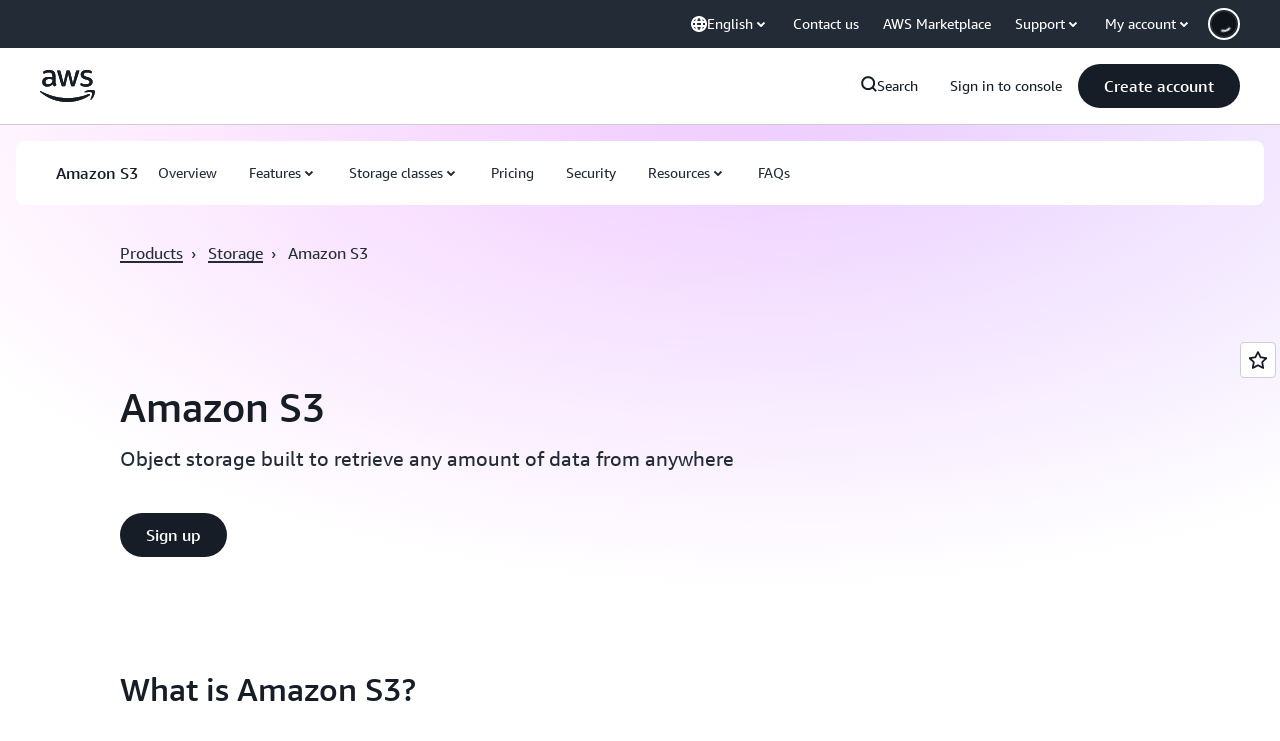

--- FILE ---
content_type: text/css
request_url: https://t0.m.awsstatic.com/tmpl/awsm-rt/esm/templates/rt-text-media-tabs/1.0.0/rt-text-media-tabs.17fbbbfd74.css
body_size: 31320
content:
@charset "UTF-8";[data-eb-369baad2] .rgta_7ca45506{grid-column-start:auto}[data-eb-369baad2] .rgta_7ca45506.rgta_11350cba{display:none}[data-eb-369baad2] .rgta_7ca45506.rgta_710fa332{display:flex;width:100%;grid-column-end:span 1}[data-eb-369baad2] .rgta_7ca45506.rgta_948c40f1{display:flex;width:100%;grid-column-end:span 2}[data-eb-369baad2] .rgta_7ca45506.rgta_4381b023{display:flex;width:100%;grid-column-end:span 3}[data-eb-369baad2] .rgta_7ca45506.rgta_3ae83509{display:flex;width:100%;grid-column-end:span 4}[data-eb-369baad2] .rgta_7ca45506.rgta_1c7f9dfb{display:flex;width:100%;grid-column-end:span 5}[data-eb-369baad2] .rgta_7ca45506.rgta_656e1ab9{display:flex;width:100%;grid-column-end:span 6}[data-eb-369baad2] .rgta_7ca45506.rgta_d039c8b7{display:flex;width:100%;grid-column-end:span 7}[data-eb-369baad2] .rgta_7ca45506.rgta_6e733507{display:flex;width:100%;grid-column-end:span 8}[data-eb-369baad2] .rgta_7ca45506.rgta_cab03403{display:flex;width:100%;grid-column-end:span 9}[data-eb-369baad2] .rgta_7ca45506.rgta_aeddd549{display:flex;width:100%;grid-column-end:span 10}[data-eb-369baad2] .rgta_7ca45506.rgta_b99601ba{display:flex;width:100%;grid-column-end:span 11}[data-eb-369baad2] .rgta_7ca45506.rgta_f6ca794c{display:flex;width:100%;grid-column-end:span 12}[data-eb-369baad2] .rgta_7ca45506.rgta_d3e55935{display:flex;width:100%;grid-column-end:span 13}[data-eb-369baad2] .rgta_7ca45506.rgta_d65fc9f2{display:flex;width:100%;grid-column-end:span 14}@media (max-width: 479px){[data-eb-369baad2] .rgta_24ce2692{display:none}[data-eb-369baad2] .rgta_8437e71a{grid-column-end:span 1}[data-eb-369baad2] .rgta_bf84f81d{order:1!important}[data-eb-369baad2] .rgta_d944d056{grid-column-start:1}[data-eb-369baad2] .rgta_ac257e33{grid-column-end:span 2}[data-eb-369baad2] .rgta_396e46c1{order:2!important}[data-eb-369baad2] .rgta_5729a69c{grid-column-start:2}[data-eb-369baad2] .rgta_82aaa13d{grid-column-end:span 3}[data-eb-369baad2] .rgta_5b145c86{order:3!important}[data-eb-369baad2] .rgta_56455fb7{grid-column-start:3}[data-eb-369baad2] .rgta_0d739a41{grid-column-end:span 4}[data-eb-369baad2] .rgta_8991b21d{order:4!important}[data-eb-369baad2] .rgta_6cac61fe{grid-column-start:4}[data-eb-369baad2] .rgta_6e213e06{grid-column-end:span 5}[data-eb-369baad2] .rgta_2749c256{order:5!important}[data-eb-369baad2] .rgta_699fc82f{grid-column-start:5}[data-eb-369baad2] .rgta_7a361b9a{grid-column-end:span 6}[data-eb-369baad2] .rgta_153c94b4{order:6!important}[data-eb-369baad2] .rgta_01e947b2{grid-column-start:6}[data-eb-369baad2] .rgta_88ac1c54{grid-column-end:span 7}[data-eb-369baad2] .rgta_004fbf93{order:7!important}[data-eb-369baad2] .rgta_eadadad9{grid-column-start:7}[data-eb-369baad2] .rgta_51811dec{grid-column-end:span 8}[data-eb-369baad2] .rgta_7f10f58a{order:8!important}[data-eb-369baad2] .rgta_7d2ffaba{grid-column-start:8}[data-eb-369baad2] .rgta_f4b7da83{grid-column-end:span 9}[data-eb-369baad2] .rgta_d91bb37b{order:9!important}[data-eb-369baad2] .rgta_545082c9{grid-column-start:9}[data-eb-369baad2] .rgta_b54f7754{grid-column-end:span 10}[data-eb-369baad2] .rgta_efdffb84{order:10!important}[data-eb-369baad2] .rgta_945ffb67{grid-column-start:10}[data-eb-369baad2] .rgta_b3628528{grid-column-end:span 11}[data-eb-369baad2] .rgta_404c11f9{order:11!important}[data-eb-369baad2] .rgta_fad5b7f7{grid-column-start:11}[data-eb-369baad2] .rgta_2f390d15{grid-column-end:span 12}[data-eb-369baad2] .rgta_b69f921a{order:12!important}[data-eb-369baad2] .rgta_a0ee2b31{grid-column-start:12}[data-eb-369baad2] .rgta_602a65b9{grid-column-end:span 13}[data-eb-369baad2] .rgta_dbb02d26{order:13!important}[data-eb-369baad2] .rgta_264c0438{grid-column-start:13}[data-eb-369baad2] .rgta_c5641af1{grid-column-end:span 14}[data-eb-369baad2] .rgta_74c53aa8{order:14!important}[data-eb-369baad2] .rgta_9ae4850f{grid-column-start:14}}@media (min-width: 480px) and (max-width: 767px){[data-eb-369baad2] .rgta_7f4014b0{display:none}[data-eb-369baad2] .rgta_3108c890{grid-column-end:span 1}[data-eb-369baad2] .rgta_4ddebd49{order:1!important}[data-eb-369baad2] .rgta_2e45d50a{grid-column-start:1}[data-eb-369baad2] .rgta_a54b1c66{grid-column-end:span 2}[data-eb-369baad2] .rgta_888b1771{order:2!important}[data-eb-369baad2] .rgta_cbc038c2{grid-column-start:2}[data-eb-369baad2] .rgta_dac8d410{grid-column-end:span 3}[data-eb-369baad2] .rgta_3951e8e6{order:3!important}[data-eb-369baad2] .rgta_8bc63178{grid-column-start:3}[data-eb-369baad2] .rgta_37e5a385{grid-column-end:span 4}[data-eb-369baad2] .rgta_41738568{order:4!important}[data-eb-369baad2] .rgta_5d66b8de{grid-column-start:4}[data-eb-369baad2] .rgta_fba3685e{grid-column-end:span 5}[data-eb-369baad2] .rgta_98aba763{order:5!important}[data-eb-369baad2] .rgta_ccdd5c3b{grid-column-start:5}[data-eb-369baad2] .rgta_c79807e3{grid-column-end:span 6}[data-eb-369baad2] .rgta_bcbb5ef1{order:6!important}[data-eb-369baad2] .rgta_7eccd59c{grid-column-start:6}[data-eb-369baad2] .rgta_0a7d74e6{grid-column-end:span 7}[data-eb-369baad2] .rgta_9c39f634{order:7!important}[data-eb-369baad2] .rgta_8b642ce5{grid-column-start:7}[data-eb-369baad2] .rgta_adda8de0{grid-column-end:span 8}[data-eb-369baad2] .rgta_bafad1bb{order:8!important}[data-eb-369baad2] .rgta_92e90543{grid-column-start:8}[data-eb-369baad2] .rgta_f3c24635{grid-column-end:span 9}[data-eb-369baad2] .rgta_1cd3d0ca{order:9!important}[data-eb-369baad2] .rgta_5f1352bf{grid-column-start:9}[data-eb-369baad2] .rgta_b17ba09f{grid-column-end:span 10}[data-eb-369baad2] .rgta_0e3e2d08{order:10!important}[data-eb-369baad2] .rgta_77139fbe{grid-column-start:10}[data-eb-369baad2] .rgta_da2ef39d{grid-column-end:span 11}[data-eb-369baad2] .rgta_6a8db4a0{order:11!important}[data-eb-369baad2] .rgta_7469c1fc{grid-column-start:11}[data-eb-369baad2] .rgta_2aef2225{grid-column-end:span 12}[data-eb-369baad2] .rgta_9fe8cfcc{order:12!important}[data-eb-369baad2] .rgta_ac3fed03{grid-column-start:12}[data-eb-369baad2] .rgta_b1acdddd{grid-column-end:span 13}[data-eb-369baad2] .rgta_ec14c9bb{order:13!important}[data-eb-369baad2] .rgta_6cb59637{grid-column-start:13}[data-eb-369baad2] .rgta_a5aa7342{grid-column-end:span 14}[data-eb-369baad2] .rgta_1f643c41{order:14!important}[data-eb-369baad2] .rgta_cf918396{grid-column-start:14}}@media (min-width: 768px) and (max-width: 1023px){[data-eb-369baad2] .rgta_cd05dc88{display:none}[data-eb-369baad2] .rgta_4e76427a{grid-column-end:span 1}[data-eb-369baad2] .rgta_8e934938{order:1!important}[data-eb-369baad2] .rgta_8949177f{grid-column-start:1}[data-eb-369baad2] .rgta_9c901125{grid-column-end:span 2}[data-eb-369baad2] .rgta_76b3dbe9{order:2!important}[data-eb-369baad2] .rgta_e086e056{grid-column-start:2}[data-eb-369baad2] .rgta_1e6bcbd0{grid-column-end:span 3}[data-eb-369baad2] .rgta_119e05e2{order:3!important}[data-eb-369baad2] .rgta_82a1dd9f{grid-column-start:3}[data-eb-369baad2] .rgta_b815655e{grid-column-end:span 4}[data-eb-369baad2] .rgta_778c3959{order:4!important}[data-eb-369baad2] .rgta_0ba71306{grid-column-start:4}[data-eb-369baad2] .rgta_3a5c8655{grid-column-end:span 5}[data-eb-369baad2] .rgta_66e9a74f{order:5!important}[data-eb-369baad2] .rgta_776a07c0{grid-column-start:5}[data-eb-369baad2] .rgta_387166a7{grid-column-end:span 6}[data-eb-369baad2] .rgta_4954ff84{order:6!important}[data-eb-369baad2] .rgta_c41093a2{grid-column-start:6}[data-eb-369baad2] .rgta_07fcce24{grid-column-end:span 7}[data-eb-369baad2] .rgta_c0da85ec{order:7!important}[data-eb-369baad2] .rgta_346898d2{grid-column-start:7}[data-eb-369baad2] .rgta_67470d0b{grid-column-end:span 8}[data-eb-369baad2] .rgta_78177cda{order:8!important}[data-eb-369baad2] .rgta_486dad53{grid-column-start:8}[data-eb-369baad2] .rgta_34b4c815{grid-column-end:span 9}[data-eb-369baad2] .rgta_72220013{order:9!important}[data-eb-369baad2] .rgta_679b2988{grid-column-start:9}[data-eb-369baad2] .rgta_d8b1bd61{grid-column-end:span 10}[data-eb-369baad2] .rgta_5166c39f{order:10!important}[data-eb-369baad2] .rgta_fda7fd84{grid-column-start:10}[data-eb-369baad2] .rgta_7683b75c{grid-column-end:span 11}[data-eb-369baad2] .rgta_544efbb1{order:11!important}[data-eb-369baad2] .rgta_7b6a3e6b{grid-column-start:11}[data-eb-369baad2] .rgta_90b792b3{grid-column-end:span 12}[data-eb-369baad2] .rgta_fe4cf355{order:12!important}[data-eb-369baad2] .rgta_e7d09cea{grid-column-start:12}[data-eb-369baad2] .rgta_220228ab{grid-column-end:span 13}[data-eb-369baad2] .rgta_ee19f53c{order:13!important}[data-eb-369baad2] .rgta_95756889{grid-column-start:13}[data-eb-369baad2] .rgta_f5fbd19e{grid-column-end:span 14}[data-eb-369baad2] .rgta_985dae9b{order:14!important}[data-eb-369baad2] .rgta_e018deae{grid-column-start:14}}@media (min-width: 1024px) and (max-width: 1279px){[data-eb-369baad2] .rgta_6a005420{display:none}[data-eb-369baad2] .rgta_daa51367{grid-column-end:span 1}[data-eb-369baad2] .rgta_f445319e{order:1!important}[data-eb-369baad2] .rgta_11f8ea1f{grid-column-start:1}[data-eb-369baad2] .rgta_8a1b076d{grid-column-end:span 2}[data-eb-369baad2] .rgta_856308ca{order:2!important}[data-eb-369baad2] .rgta_1891867e{grid-column-start:2}[data-eb-369baad2] .rgta_7f7eafcb{grid-column-end:span 3}[data-eb-369baad2] .rgta_6e1cdac5{order:3!important}[data-eb-369baad2] .rgta_b54bb6ea{grid-column-start:3}[data-eb-369baad2] .rgta_6e4a3878{grid-column-end:span 4}[data-eb-369baad2] .rgta_064ffdae{order:4!important}[data-eb-369baad2] .rgta_e467a6e5{grid-column-start:4}[data-eb-369baad2] .rgta_284304a7{grid-column-end:span 5}[data-eb-369baad2] .rgta_cf6134fa{order:5!important}[data-eb-369baad2] .rgta_4210bb19{grid-column-start:5}[data-eb-369baad2] .rgta_1cdd9d8d{grid-column-end:span 6}[data-eb-369baad2] .rgta_9faf814c{order:6!important}[data-eb-369baad2] .rgta_108329ee{grid-column-start:6}[data-eb-369baad2] .rgta_01373672{grid-column-end:span 7}[data-eb-369baad2] .rgta_ff55a059{order:7!important}[data-eb-369baad2] .rgta_faa64121{grid-column-start:7}[data-eb-369baad2] .rgta_f962cbf7{grid-column-end:span 8}[data-eb-369baad2] .rgta_b32651c7{order:8!important}[data-eb-369baad2] .rgta_aaac03ab{grid-column-start:8}[data-eb-369baad2] .rgta_4e9226ed{grid-column-end:span 9}[data-eb-369baad2] .rgta_37c54216{order:9!important}[data-eb-369baad2] .rgta_0a7d8a93{grid-column-start:9}[data-eb-369baad2] .rgta_135acb10{grid-column-end:span 10}[data-eb-369baad2] .rgta_c6526e2b{order:10!important}[data-eb-369baad2] .rgta_f49d64ea{grid-column-start:10}[data-eb-369baad2] .rgta_58492a3b{grid-column-end:span 11}[data-eb-369baad2] .rgta_01493f0b{order:11!important}[data-eb-369baad2] .rgta_75224ca2{grid-column-start:11}[data-eb-369baad2] .rgta_7b802c53{grid-column-end:span 12}[data-eb-369baad2] .rgta_b171edd8{order:12!important}[data-eb-369baad2] .rgta_62d55469{grid-column-start:12}[data-eb-369baad2] .rgta_3e874bd1{grid-column-end:span 13}[data-eb-369baad2] .rgta_e46b24d1{order:13!important}[data-eb-369baad2] .rgta_80f7ec1e{grid-column-start:13}[data-eb-369baad2] .rgta_f9da269e{grid-column-end:span 14}[data-eb-369baad2] .rgta_4022fe62{order:14!important}[data-eb-369baad2] .rgta_903562a4{grid-column-start:14}}@media (min-width: 1280px) and (max-width: 1599px){[data-eb-369baad2] .rgta_e33d2de5{display:none}[data-eb-369baad2] .rgta_e5481323{grid-column-end:span 1}[data-eb-369baad2] .rgta_fa602ce3{order:1!important}[data-eb-369baad2] .rgta_5715f1cc{grid-column-start:1}[data-eb-369baad2] .rgta_bd6c4131{grid-column-end:span 2}[data-eb-369baad2] .rgta_b367677b{order:2!important}[data-eb-369baad2] .rgta_70c34b0b{grid-column-start:2}[data-eb-369baad2] .rgta_afa17dc5{grid-column-end:span 3}[data-eb-369baad2] .rgta_6535eab7{order:3!important}[data-eb-369baad2] .rgta_e8d1c5bc{grid-column-start:3}[data-eb-369baad2] .rgta_8f183e6d{grid-column-end:span 4}[data-eb-369baad2] .rgta_7b083cf1{order:4!important}[data-eb-369baad2] .rgta_f59060fd{grid-column-start:4}[data-eb-369baad2] .rgta_96bcfc07{grid-column-end:span 5}[data-eb-369baad2] .rgta_da4dd257{order:5!important}[data-eb-369baad2] .rgta_e672839d{grid-column-start:5}[data-eb-369baad2] .rgta_a80e4900{grid-column-end:span 6}[data-eb-369baad2] .rgta_38628879{order:6!important}[data-eb-369baad2] .rgta_49c03b74{grid-column-start:6}[data-eb-369baad2] .rgta_68d43266{grid-column-end:span 7}[data-eb-369baad2] .rgta_758e3d49{order:7!important}[data-eb-369baad2] .rgta_2ee1f551{grid-column-start:7}[data-eb-369baad2] .rgta_f72cb091{grid-column-end:span 8}[data-eb-369baad2] .rgta_b0371ea7{order:8!important}[data-eb-369baad2] .rgta_ffad8953{grid-column-start:8}[data-eb-369baad2] .rgta_f6cf9812{grid-column-end:span 9}[data-eb-369baad2] .rgta_18f23821{order:9!important}[data-eb-369baad2] .rgta_67f5b14a{grid-column-start:9}[data-eb-369baad2] .rgta_ac73e05c{grid-column-end:span 10}[data-eb-369baad2] .rgta_79daaed9{order:10!important}[data-eb-369baad2] .rgta_858530d8{grid-column-start:10}[data-eb-369baad2] .rgta_1db6cf54{grid-column-end:span 11}[data-eb-369baad2] .rgta_93bc4c84{order:11!important}[data-eb-369baad2] .rgta_607b086f{grid-column-start:11}[data-eb-369baad2] .rgta_900fec60{grid-column-end:span 12}[data-eb-369baad2] .rgta_783fd0a7{order:12!important}[data-eb-369baad2] .rgta_1b790ce2{grid-column-start:12}[data-eb-369baad2] .rgta_4800e21a{grid-column-end:span 13}[data-eb-369baad2] .rgta_3c2f875f{order:13!important}[data-eb-369baad2] .rgta_2d522ddd{grid-column-start:13}[data-eb-369baad2] .rgta_10ea20ba{grid-column-end:span 14}[data-eb-369baad2] .rgta_583aa736{order:14!important}[data-eb-369baad2] .rgta_99a2a37a{grid-column-start:14}}@media (min-width: 1600px){[data-eb-369baad2] .rgta_ee858a24{display:none}[data-eb-369baad2] .rgta_bbecd22f{grid-column-end:span 1}[data-eb-369baad2] .rgta_340f0d82{order:1!important}[data-eb-369baad2] .rgta_689ba25d{grid-column-start:1}[data-eb-369baad2] .rgta_31a82faf{grid-column-end:span 2}[data-eb-369baad2] .rgta_6059fa5d{order:2!important}[data-eb-369baad2] .rgta_998711f9{grid-column-start:2}[data-eb-369baad2] .rgta_9618eab1{grid-column-end:span 3}[data-eb-369baad2] .rgta_a5bc9222{order:3!important}[data-eb-369baad2] .rgta_4be25f55{grid-column-start:3}[data-eb-369baad2] .rgta_f2d77a47{grid-column-end:span 4}[data-eb-369baad2] .rgta_7706898c{order:4!important}[data-eb-369baad2] .rgta_2282cf9e{grid-column-start:4}[data-eb-369baad2] .rgta_f9cd03b5{grid-column-end:span 5}[data-eb-369baad2] .rgta_aee32259{order:5!important}[data-eb-369baad2] .rgta_10408b56{grid-column-start:5}[data-eb-369baad2] .rgta_f36c46cb{grid-column-end:span 6}[data-eb-369baad2] .rgta_f6c67d8e{order:6!important}[data-eb-369baad2] .rgta_5012951e{grid-column-start:6}[data-eb-369baad2] .rgta_f30d52bf{grid-column-end:span 7}[data-eb-369baad2] .rgta_e5c4fea3{order:7!important}[data-eb-369baad2] .rgta_3a15ecad{grid-column-start:7}[data-eb-369baad2] .rgta_62f5ad9c{grid-column-end:span 8}[data-eb-369baad2] .rgta_e2cb03d5{order:8!important}[data-eb-369baad2] .rgta_26c7d733{grid-column-start:8}[data-eb-369baad2] .rgta_86571464{grid-column-end:span 9}[data-eb-369baad2] .rgta_1c636f12{order:9!important}[data-eb-369baad2] .rgta_0ad14bf9{grid-column-start:9}[data-eb-369baad2] .rgta_0430361f{grid-column-end:span 10}[data-eb-369baad2] .rgta_14c44573{order:10!important}[data-eb-369baad2] .rgta_249c2eb0{grid-column-start:10}[data-eb-369baad2] .rgta_dcd88134{grid-column-end:span 11}[data-eb-369baad2] .rgta_f3b71005{order:11!important}[data-eb-369baad2] .rgta_60be6a53{grid-column-start:11}[data-eb-369baad2] .rgta_47b99bc1{grid-column-end:span 12}[data-eb-369baad2] .rgta_490a1b69{order:12!important}[data-eb-369baad2] .rgta_2188ab42{grid-column-start:12}[data-eb-369baad2] .rgta_50e9c89b{grid-column-end:span 13}[data-eb-369baad2] .rgta_041629db{order:13!important}[data-eb-369baad2] .rgta_a2347693{grid-column-start:13}[data-eb-369baad2] .rgta_4d85263b{grid-column-end:span 14}[data-eb-369baad2] .rgta_a76bd10d{order:14!important}[data-eb-369baad2] .rgta_d22d1dd5{grid-column-start:14}}[data-eb-369baad2] .rgta_85859631{margin-left:auto;margin-right:auto;display:grid;width:100%;grid-template-columns:repeat(12,1fr);gap:var(--rg-grid-gap, var(--rg-margin-3, 20px));padding-top:var(--rg-padding-2);padding-right:var(--rg-padding-1);padding-bottom:var(--rg-padding-2);padding-left:var(--rg-padding-1);max-width:479px}@media (min-width: 480px) and (max-width: 767px){[data-eb-369baad2] .rgta_85859631{max-width:767px}}@media (min-width: 768px) and (max-width: 1023px){[data-eb-369baad2] .rgta_85859631{max-width:1023px}}@media (min-width: 1024px) and (max-width: 1279px){[data-eb-369baad2] .rgta_85859631{max-width:1279px}}@media (min-width: 1280px) and (max-width: 1599px){[data-eb-369baad2] .rgta_85859631{max-width:calc(1200px + 2 * var(--rg-padding-1))}}@media (min-width: 1600px){[data-eb-369baad2] .rgta_85859631{max-width:calc(1200px + 2 * var(--rg-padding-1))}}[data-eb-369baad2] .rgta_85859631.rgta_f46ba445{padding:24px}@media (min-width: 480px) and (max-width: 767px){[data-eb-369baad2] .rgta_85859631.rgta_f46ba445{padding:32px}}@media (min-width: 768px) and (max-width: 1023px){[data-eb-369baad2] .rgta_85859631.rgta_f46ba445{padding:40px}}@media (min-width: 1024px) and (max-width: 1279px){[data-eb-369baad2] .rgta_85859631.rgta_f46ba445{padding:80px}}@media (min-width: 1280px) and (max-width: 1599px){[data-eb-369baad2] .rgta_85859631.rgta_f46ba445{padding:120px}}@media (min-width: 1600px){[data-eb-369baad2] .rgta_85859631.rgta_f46ba445{padding:120px}}[data-eb-369baad2] .rgta_85859631.rgta_ad36873b{padding-left:0;padding-right:0}[data-eb-369baad2] .rgta_85859631.rgta_3fcbf9c7{padding-top:0;padding-bottom:0}[data-eb-369baad2] .rgta_85859631.rgta_bf97105f{padding:0!important}[data-eb-369baad2] .rgta_85859631.rgta_f51223df{max-width:initial}[data-eb-369baad2] .rgta_85859631>div{--rg-grid-gap: initial}[data-eb-369baad2] .rgta_92ef7532{display:flex;flex-direction:column;gap:var(--rg-gridstack-gap, 0)}[data-eb-369baad2] .rgta_92ef7532>div{--rg-gridstack-gap: initial}[data-eb-369baad2] .rgta_92ef7532>div:not(:first-child){padding-top:0}[data-eb-369baad2] .rgta_92ef7532>div:not(:last-child){padding-bottom:0}[data-eb-369baad2] .rgta_61bce5cf{gap:0}@media (min-width: 480px) and (max-width: 767px){[data-eb-369baad2] .rgta_61bce5cf{gap:0}}@media (min-width: 768px) and (max-width: 1023px){[data-eb-369baad2] .rgta_61bce5cf{gap:28px}}@media (min-width: 1024px) and (max-width: 1279px){[data-eb-369baad2] .rgta_61bce5cf{gap:28px}}@media (min-width: 1280px) and (max-width: 1599px){[data-eb-369baad2] .rgta_61bce5cf{gap:36px}}@media (min-width: 1600px){[data-eb-369baad2] .rgta_61bce5cf{gap:36px}}@media (max-width: 767px){[data-eb-369baad2] .rgta_61bce5cf{gap:0!important}}[data-eb-369baad2] .rgta_61bce5cf .rgta_f50a89f5{overflow:hidden;width:100%}@media (min-width: 481px){[data-eb-369baad2] .rgta_61bce5cf .rgta_f50a89f5{overflow:unset}}[data-eb-369baad2] .rgta_61bce5cf .rgta_3a416027{display:flex}@media (max-width: 480px){[data-eb-369baad2] .rgta_61bce5cf .rgta_3a416027{transform:translate(var(--scroller-offset));transition:transform .3s ease-in-out}}@media (min-width: 481px){[data-eb-369baad2] .rgta_61bce5cf .rgta_3a416027{width:100%}}[data-eb-369baad2] .rgta_51f1d973{justify-content:center}[data-eb-369baad2] .rgta_0a41c7d6{display:grid;grid-template-columns:[start] 24px [col-auto] auto [end] 24px}@media (min-width: 480px) and (max-width: 767px){[data-eb-369baad2] .rgta_0a41c7d6{grid-template-columns:[start] 32px [col-auto] auto [end] 32px}}@media (min-width: 768px) and (max-width: 1023px){[data-eb-369baad2] .rgta_0a41c7d6{grid-template-columns:[start] 40px [col-auto] auto [end] 40px}}@media (min-width: 1024px) and (max-width: 1279px){[data-eb-369baad2] .rgta_0a41c7d6{grid-template-columns:[start] 80px [col-auto] auto [end] 80px}}@media (min-width: 1280px) and (max-width: 1599px){[data-eb-369baad2] .rgta_0a41c7d6{grid-template-columns:[start] 120px [col-auto] auto [end] 120px;max-width:calc(1200px + 2 * var(--rg-padding-1))}}@media (min-width: 1600px){[data-eb-369baad2] .rgta_0a41c7d6{grid-template-columns:[start] 120px [col-auto] auto [end] 120px;max-width:calc(1200px + 2 * var(--rg-padding-1))}}[data-eb-369baad2] .rgta_0a41c7d6{width:calc(100vw - var(--scrollbar-width));overflow-x:auto;margin:0 calc((-100vw + var(--scrollbar-width) + 100%) / 2);scrollbar-width:none}[data-eb-369baad2] .rgta_0a41c7d6::-webkit-scrollbar{display:none}[data-eb-369baad2] .rgta_19a55ae8{grid-column-start:col-auto}@media (min-width: 481px){[data-eb-369baad2] .rgta_5da8e3f8 .rgta_19a55ae8{display:flex;justify-content:safe center;scrollbar-width:none}[data-eb-369baad2] .rgta_5da8e3f8 .rgta_19a55ae8::-webkit-scrollbar{display:none}}[data-eb-369baad2] .rgta_26fa8865{display:none}@media (min-width: 481px){[data-eb-369baad2] .rgta_26fa8865{width:100%}}@media (max-width: 767px){[data-eb-369baad2] .rgta_26fa8865{padding:34px 24px 24px}}@media (max-width: 480px){[data-eb-369baad2] .rgta_26fa8865{display:block;overflow-x:hidden;width:var(--panel-width)}[data-eb-369baad2] .rgta_26fa8865+.rgta_26fa8865{margin-inline-start:48px}[data-eb-369baad2] .rgta_26fa8865:not(.rgta_05264edb){height:0}[data-eb-369baad2] .rgta_26fa8865.rgta_670cb5fa{height:fit-content}}[data-eb-369baad2] .rgta_26fa8865.rgta_05264edb{display:block}@media (max-width: 480px){[data-eb-369baad2] [dir=rtl] .rgta_61bce5cf .rgta_3a416027{transform:translate(calc(var(--scroller-offset) * -1));transform-origin:right center}}[data-eb-369baad2] .rgta_5badf975{width:100%;background-size:100%}[data-eb-369baad2] .rgta_5badf975.rgta_9cd0daaf{background-size:400% 400%;animation:rgta_cd9b9d01 12s ease infinite;animation-play-state:running}[data-eb-369baad2] .rgta_5badf975.rgta_0c1e53f7{animation-play-state:paused}[data-eb-369baad2] .rgta_5badf975.rgta_0c1e53f7:hover{animation-play-state:running}[data-eb-369baad2] .rgta_5badf975.rgta_6b9c1018{border-radius:24px}[data-eb-369baad2] .rgta_5badf975.rgta_e2369703{background-image:linear-gradient(96deg,#ffc0ad,#f8c7ff 37.79%,#d2ccff 75.81%,#c2d1ff)}[data-eb-369baad2] .rgta_5badf975.rgta_e2369703{--rg-gradient-angle:96deg;background-image:var(--rg-gradient-a, linear-gradient(120deg, #f8c7ff 20.08%, #d2ccff 75.81%))}[data-eb-369baad2] [data-rg-mode=dark] .rgta_5badf975.rgta_e2369703,[data-eb-369baad2] [data-rg-mode=dark].rgta_5badf975.rgta_e2369703{background-image:var(--rg-gradient-a, linear-gradient(120deg, #78008a 24.25%, #b2008f 69.56%))}[data-eb-369baad2] .rgta_5badf975.rgta_a50a0788{background-image:linear-gradient(96deg,#ffc0ad,#f8c7ff 37.79%,#d2ccff 75.81%,#c2d1ff)}[data-eb-369baad2] .rgta_5badf975.rgta_a50a0788{--rg-gradient-angle:96deg;background-image:var(--rg-gradient-b, linear-gradient(120deg, #f8c7ff 20.08%, #d2ccff 75.81%))}[data-eb-369baad2] [data-rg-mode=dark] .rgta_5badf975.rgta_a50a0788,[data-eb-369baad2] [data-rg-mode=dark].rgta_5badf975.rgta_a50a0788{background-image:var(--rg-gradient-b, linear-gradient(120deg, #78008a 24.25%, #b2008f 69.56%))}[data-eb-369baad2] .rgta_5badf975.rgta_070d87a4{background-image:linear-gradient(96deg,#ffc0ad,#f8c7ff 37.79%,#d2ccff 75.81%,#c2d1ff)}[data-eb-369baad2] .rgta_5badf975.rgta_070d87a4{--rg-gradient-angle:96deg;background-image:var(--rg-gradient-c, linear-gradient(120deg, #f8c7ff 20.08%, #d2ccff 75.81%))}[data-eb-369baad2] [data-rg-mode=dark] .rgta_5badf975.rgta_070d87a4,[data-eb-369baad2] [data-rg-mode=dark].rgta_5badf975.rgta_070d87a4{background-image:var(--rg-gradient-c, linear-gradient(120deg, #78008a 24.25%, #b2008f 69.56%))}@keyframes rgta_cd9b9d01{0%{background-position:0% 50%}50%{background-position:100% 50%}to{background-position:0% 50%}}[data-eb-369baad2],[data-eb-ce][data-eb-369baad2]{--rg-color-base-transparent:rgba(0,0,0,0);--rg-color-base-white:#fff;--rg-color-base-gray-0:#fff;--rg-color-base-gray-50:#fcfcfd;--rg-color-base-gray-100:#f9f9fb;--rg-color-base-gray-150:#f6f6f9;--rg-color-base-gray-200:#f3f3f7;--rg-color-base-gray-250:#ebebf0;--rg-color-base-gray-300:#dedee3;--rg-color-base-gray-350:#ccccd1;--rg-color-base-gray-400:#b4b4bb;--rg-color-base-gray-450:#a4a4ad;--rg-color-base-gray-500:#8c8c94;--rg-color-base-gray-550:#72747e;--rg-color-base-gray-600:#656871;--rg-color-base-gray-650:#424650;--rg-color-base-gray-700:#333843;--rg-color-base-gray-750:#232b37;--rg-color-base-gray-800:#1b232d;--rg-color-base-gray-850:#161d26;--rg-color-base-gray-900:#131920;--rg-color-base-gray-950:#0f141a;--rg-color-base-gray-1000:#06080a;--rg-color-base-grey-0:#fff;--rg-color-base-grey-50:#fcfcfd;--rg-color-base-grey-100:#f9f9fb;--rg-color-base-grey-150:#f6f6f9;--rg-color-base-grey-200:#f3f3f7;--rg-color-base-grey-250:#ebebf0;--rg-color-base-grey-300:#dedee3;--rg-color-base-grey-350:#ccccd1;--rg-color-base-grey-400:#b4b4bb;--rg-color-base-grey-450:#a4a4ad;--rg-color-base-grey-500:#8c8c94;--rg-color-base-grey-550:#72747e;--rg-color-base-grey-600:#656871;--rg-color-base-grey-650:#424650;--rg-color-base-grey-700:#333843;--rg-color-base-grey-750:#232b37;--rg-color-base-grey-800:#1b232d;--rg-color-base-grey-850:#161d26;--rg-color-base-grey-900:#131920;--rg-color-base-grey-950:#0f141a;--rg-color-base-grey-1000:#06080a;--rg-color-base-lime-50:#f7ffeb;--rg-color-base-lime-100:#ebffcc;--rg-color-base-lime-200:#d1ff8a;--rg-color-base-lime-300:#acff2e;--rg-color-base-lime-400:#7ae500;--rg-color-base-lime-500:#31b800;--rg-color-base-lime-600:#008a00;--rg-color-base-lime-700:#007000;--rg-color-base-lime-800:#005700;--rg-color-base-lime-900:#003d00;--rg-color-base-lime-950:#002e00;--rg-color-base-lime-1000:#001400;--rg-color-base-green-50:#effff1;--rg-color-base-green-100:#d9ffd6;--rg-color-base-green-200:#aeffa8;--rg-color-base-green-300:#62ff57;--rg-color-base-green-400:#00e500;--rg-color-base-green-500:#2bb534;--rg-color-base-green-600:#00802f;--rg-color-base-green-700:#007029;--rg-color-base-green-800:#005c26;--rg-color-base-green-900:#00471e;--rg-color-base-green-950:#031;--rg-color-base-green-1000:#001401;--rg-color-base-mint-50:#ebfff6;--rg-color-base-mint-100:#ccffe9;--rg-color-base-mint-200:#8fffce;--rg-color-base-mint-300:#3dff9e;--rg-color-base-mint-400:#00e582;--rg-color-base-mint-500:#00bd6b;--rg-color-base-mint-600:#008559;--rg-color-base-mint-700:#006b48;--rg-color-base-mint-800:#005237;--rg-color-base-mint-900:#00422c;--rg-color-base-mint-950:#032;--rg-color-base-mint-1000:#00140e;--rg-color-base-teal-50:#ebfffe;--rg-color-base-teal-100:#ccfffc;--rg-color-base-teal-200:#8ffff8;--rg-color-base-teal-300:#00f5e4;--rg-color-base-teal-400:#00d6c8;--rg-color-base-teal-500:#00ada2;--rg-color-base-teal-600:#008077;--rg-color-base-teal-700:#00665f;--rg-color-base-teal-800:#00524c;--rg-color-base-teal-900:#003d39;--rg-color-base-teal-950:#003330;--rg-color-base-teal-1000:#001413;--rg-color-base-cyan-50:#f0feff;--rg-color-base-cyan-100:#d1fbff;--rg-color-base-cyan-200:#99f7ff;--rg-color-base-cyan-300:#3defff;--rg-color-base-cyan-400:#00d2e5;--rg-color-base-cyan-500:#00a4bd;--rg-color-base-cyan-600:#007e94;--rg-color-base-cyan-700:#00627a;--rg-color-base-cyan-800:#004761;--rg-color-base-cyan-900:#003652;--rg-color-base-cyan-950:#00293d;--rg-color-base-cyan-1000:#00111a;--rg-color-base-blue-50:#f0fbff;--rg-color-base-blue-100:#d1f1ff;--rg-color-base-blue-200:#b8e7ff;--rg-color-base-blue-300:#75cfff;--rg-color-base-blue-400:#42b4ff;--rg-color-base-blue-500:#09f;--rg-color-base-blue-600:#006ce0;--rg-color-base-blue-700:#004a9e;--rg-color-base-blue-800:#003b8f;--rg-color-base-blue-900:#002a66;--rg-color-base-blue-950:#00204d;--rg-color-base-blue-1000:#001129;--rg-color-base-indigo-50:#f5f7ff;--rg-color-base-indigo-100:#dbe4ff;--rg-color-base-indigo-200:#c2d1ff;--rg-color-base-indigo-300:#94afff;--rg-color-base-indigo-400:#7598ff;--rg-color-base-indigo-500:#5c7fff;--rg-color-base-indigo-600:#295eff;--rg-color-base-indigo-700:#003efa;--rg-color-base-indigo-800:#03c;--rg-color-base-indigo-900:#001a99;--rg-color-base-indigo-950:#001475;--rg-color-base-indigo-1000:#000833;--rg-color-base-violet-50:#f6f5ff;--rg-color-base-violet-100:#e8e5ff;--rg-color-base-violet-200:#d2ccff;--rg-color-base-violet-300:#b2a8ff;--rg-color-base-violet-400:#978aff;--rg-color-base-violet-500:#8575ff;--rg-color-base-violet-600:#6842ff;--rg-color-base-violet-700:#5724ff;--rg-color-base-violet-800:#4200db;--rg-color-base-violet-900:#35009e;--rg-color-base-violet-950:#250070;--rg-color-base-violet-1000:#103;--rg-color-base-purple-50:#faf5ff;--rg-color-base-purple-100:#f2e5ff;--rg-color-base-purple-200:#e8d1ff;--rg-color-base-purple-300:#d4a8ff;--rg-color-base-purple-400:#bf80ff;--rg-color-base-purple-500:#ad5cff;--rg-color-base-purple-600:#962eff;--rg-color-base-purple-700:#7300e5;--rg-color-base-purple-800:#5900b2;--rg-color-base-purple-900:#45008a;--rg-color-base-purple-950:#300061;--rg-color-base-purple-1000:#1a0033;--rg-color-base-fuchsia-50:#fdf5ff;--rg-color-base-fuchsia-100:#fce5ff;--rg-color-base-fuchsia-200:#f8c7ff;--rg-color-base-fuchsia-300:#f299ff;--rg-color-base-fuchsia-400:#ec70ff;--rg-color-base-fuchsia-500:#e433ff;--rg-color-base-fuchsia-600:#c300e0;--rg-color-base-fuchsia-700:#a000b8;--rg-color-base-fuchsia-800:#78008a;--rg-color-base-fuchsia-900:#590066;--rg-color-base-fuchsia-950:#43004d;--rg-color-base-fuchsia-1000:#1f0024;--rg-color-base-magenta-50:#fff5fe;--rg-color-base-magenta-100:#ffe0fb;--rg-color-base-magenta-200:#ffccf8;--rg-color-base-magenta-300:#ff94f1;--rg-color-base-magenta-400:#ff57e9;--rg-color-base-magenta-500:#ff1ae0;--rg-color-base-magenta-600:#d600ba;--rg-color-base-magenta-700:#b2008f;--rg-color-base-magenta-800:#8f0072;--rg-color-base-magenta-900:#660052;--rg-color-base-magenta-950:#470039;--rg-color-base-magenta-1000:#24001d;--rg-color-base-pink-50:#fff5fa;--rg-color-base-pink-100:#ffe0f0;--rg-color-base-pink-200:#ffc7e3;--rg-color-base-pink-300:#f9c;--rg-color-base-pink-400:#ff66b2;--rg-color-base-pink-500:#f39;--rg-color-base-pink-600:#e5006f;--rg-color-base-pink-700:#bb005d;--rg-color-base-pink-800:#8f0047;--rg-color-base-pink-900:#603;--rg-color-base-pink-950:#4d0020;--rg-color-base-pink-1000:#24000f;--rg-color-base-rose-50:#fff5f8;--rg-color-base-rose-100:#ffe0e8;--rg-color-base-rose-200:#ffc2d1;--rg-color-base-rose-300:#ff8fab;--rg-color-base-rose-400:#ff5c85;--rg-color-base-rose-500:#ff386a;--rg-color-base-rose-600:#eb003b;--rg-color-base-rose-700:#c20030;--rg-color-base-rose-800:#940025;--rg-color-base-rose-900:#6b001b;--rg-color-base-rose-950:#4d0013;--rg-color-base-rose-1000:#1f0008;--rg-color-base-red-50:#fff5f5;--rg-color-base-red-100:#ffe0e0;--rg-color-base-red-200:#ffc2c2;--rg-color-base-red-300:#ff9e9e;--rg-color-base-red-400:#ff7a7a;--rg-color-base-red-500:#ff3d3d;--rg-color-base-red-600:#db0000;--rg-color-base-red-700:#c20000;--rg-color-base-red-800:#900;--rg-color-base-red-900:#700000;--rg-color-base-red-950:#520000;--rg-color-base-red-1000:#1f0000;--rg-color-base-orange-50:#fff7f5;--rg-color-base-orange-100:#ffe0d6;--rg-color-base-orange-200:#ffc0ad;--rg-color-base-orange-300:#ff997a;--rg-color-base-orange-400:#ff6a3d;--rg-color-base-orange-500:#ff4b14;--rg-color-base-orange-600:#db3300;--rg-color-base-orange-700:#a82700;--rg-color-base-orange-800:#8a2000;--rg-color-base-orange-900:#661800;--rg-color-base-orange-950:#471100;--rg-color-base-orange-1000:#1f0700;--rg-color-base-amber-50:#fff7e6;--rg-color-base-amber-100:#ffe8bd;--rg-color-base-amber-200:#ffd78a;--rg-color-base-amber-300:#ffbb45;--rg-color-base-amber-400:#f90;--rg-color-base-amber-500:#fa6f00;--rg-color-base-amber-600:#d14600;--rg-color-base-amber-700:#9e3700;--rg-color-base-amber-800:#7a2b00;--rg-color-base-amber-900:#5c1b00;--rg-color-base-amber-950:#471500;--rg-color-base-amber-1000:#1a0800;--rg-color-base-yellow-50:#fffef0;--rg-color-base-yellow-100:#fffbbd;--rg-color-base-yellow-200:#fef571;--rg-color-base-yellow-300:#ffed4d;--rg-color-base-yellow-400:#ffe347;--rg-color-base-yellow-500:#fbd332;--rg-color-base-yellow-600:#f2b100;--rg-color-base-yellow-700:#db9200;--rg-color-base-yellow-800:#9e6900;--rg-color-base-yellow-900:#855900;--rg-color-base-yellow-950:#573a00;--rg-color-base-yellow-1000:#191100;--rg-radius-unit-1x:4px;--rg-radius-unit-2x:8px;--rg-radius-unit-3x:12px;--rg-radius-unit-4x:16px;--rg-radius-unit-6x:24px;--rg-radius-unit-10x:40px;--rg-radius-unit-20x:80px}@media (max-width: 479px){[data-eb-369baad2],[data-eb-ce][data-eb-369baad2]{--rg-margin-1:32px;--rg-margin-2:32px;--rg-margin-3:20px;--rg-margin-4:16px;--rg-margin-5:8px;--rg-margin-6:4px;--rg-padding-1:24px;--rg-padding-2:24px;--rg-padding-3:24px;--rg-padding-4:24px;--rg-padding-5:24px;--rg-padding-6:16px;--rg-padding-7:8px;--rg-padding-8:4px}}@media (min-width: 480px){[data-eb-369baad2],[data-eb-ce][data-eb-369baad2]{--rg-margin-1:32px;--rg-margin-2:32px;--rg-margin-3:20px;--rg-margin-4:16px;--rg-margin-5:8px;--rg-margin-6:4px;--rg-padding-1:32px;--rg-padding-2:32px;--rg-padding-3:40px;--rg-padding-4:32px;--rg-padding-5:24px;--rg-padding-6:16px;--rg-padding-7:8px;--rg-padding-8:4px}}@media (min-width: 768px){[data-eb-369baad2],[data-eb-ce][data-eb-369baad2]{--rg-margin-1:40px;--rg-margin-2:40px;--rg-margin-3:20px;--rg-margin-4:16px;--rg-margin-5:8px;--rg-margin-6:4px;--rg-padding-1:40px;--rg-padding-2:40px;--rg-padding-3:40px;--rg-padding-4:32px;--rg-padding-5:24px;--rg-padding-6:16px;--rg-padding-7:8px;--rg-padding-8:4px}}@media (min-width: 1024px){[data-eb-369baad2],[data-eb-ce][data-eb-369baad2]{--rg-margin-1:80px;--rg-margin-2:48px;--rg-margin-3:24px;--rg-margin-4:16px;--rg-margin-5:8px;--rg-margin-6:4px;--rg-padding-1:80px;--rg-padding-2:48px;--rg-padding-3:56px;--rg-padding-4:32px;--rg-padding-5:24px;--rg-padding-6:16px;--rg-padding-7:8px;--rg-padding-8:4px}}@media (min-width: 1280px){[data-eb-369baad2],[data-eb-ce][data-eb-369baad2]{--rg-margin-1:120px;--rg-margin-2:64px;--rg-margin-3:32px;--rg-margin-4:16px;--rg-margin-5:8px;--rg-margin-6:4px;--rg-padding-1:120px;--rg-padding-2:56px;--rg-padding-3:80px;--rg-padding-4:40px;--rg-padding-5:24px;--rg-padding-6:16px;--rg-padding-7:8px;--rg-padding-8:4px}}[data-eb-369baad2] *{color-scheme:var(--rg-color-scheme, light)}[data-eb-369baad2],[data-eb-369baad2] [data-rg-mode=light]{--rg-color-scheme:light;--rg-color-background-page:#fff;--rg-color-background-page-inverted:#0f141a;--rg-color-background-object:#f3f3f7;--rg-color-background-object-inverted:#232b37;--rg-color-background-invertedlowcontrast:#656871;--rg-color-background-glass:hsla(0,0%,100%,.7490196078);--rg-color-background-positive:#d9ffd6;--rg-color-background-neutral:#d1f1ff;--rg-color-background-notice:#ffe8bd;--rg-color-background-negative:#ffe0e0;--rg-color-border-lowcontrast:#ccccd1;--rg-color-border-mediumcontrast:#72747e;--rg-color-border-highcontrast:#161d26;--rg-color-border-highcontrast-inverted:#fff;--rg-color-status-success:#00802f;--rg-color-status-warn:#d14600;--rg-color-status-error:#db0000;--rg-color-status-info:#006ce0;--rg-color-text-primary:#161d26;--rg-color-text-primary-inverted:#fff;--rg-color-text-secondary:#232b37;--rg-color-text-heading:#161d26;--rg-color-text-title:#161d26;--rg-color-text-title-inverted:#fff;--rg-color-text-subheading:#232b37;--rg-color-text-body:#232b37;--rg-color-text-utility:#161d26;--rg-color-text-utility-inverted:#fff;--rg-color-text-eyebrow:#161d26;--rg-color-text-faded:#72747e;--rg-color-text-disabled:#b4b4bb;--rg-color-link-default:#006ce0;--rg-color-link-alternate:#161d26;--rg-color-link-hover:#003b8f;--rg-color-link-hover-inverted:#75cfff;--rg-color-link-focus:#006ce0;--rg-color-link-pressed:#006ce0;--rg-color-link-selected:#006ce0;--rg-color-link-visited:#6842ff;--rg-color-link-inactive:#b4b4bb;--rg-color-code-window:#f6f6f9;--rg-shadow-gray-elevation-1:1px 1px 20px rgba(0,0,0,.1);--rg-shadow-gray-elevation-2:1px 1px 24px rgba(0,0,0,.25);--rg-shadow-gradient-fuchsia:linear-gradient( 123deg, #d14600 0%, #c300e0 50%, #6842ff 100%);--rg-shadow-gradient-indigo:linear-gradient( 123deg, #006ce0 0%, #295eff 50%, #6842ff 100%);--rg-shadow-gradient-orange:linear-gradient( 123deg, #d600ba 0%, #eb003b 50%, #d14600 100%);--rg-shadow-gradient-teal:linear-gradient( 123deg, #008559 0%, #007e94 50%, #006ce0 100%);--rg-shadow-gradient-blue:linear-gradient( 123deg, #008559 0%, #006ce0 50%, #6842ff 100%);--rg-shadow-gradient-violet:linear-gradient( 123deg, #962eff 0%, #006ce0 50%, #007e94 100%);--rg-shadow-gradient-purple:linear-gradient( 123deg, #d600ba 0%, #6842ff 50%, #007e94 100%)}[data-eb-369baad2] [data-rg-theme=fuchsia][data-rg-mode=light]{--rg-gradient-a:linear-gradient( var(--rg-gradient-angle, 96deg), #ffc0ad 0%, #f8c7ff 37.79%, #d2ccff 75.81%, #c2d1ff 100%);--rg-gradient-b:linear-gradient( var(--rg-gradient-angle, 96deg), #ffc0ad 0%, #f8c7ff 59.42%, #d2ccff 100%);--rg-gradient-c:linear-gradient( var(--rg-gradient-angle, 96deg), #f8c7ff 20.08%, #d2ccff 75.81%);--rg-gradient-a-75:linear-gradient( var(--rg-gradient-angle, 96deg), rgba(255, 192, 173, .75) 0%, rgba(248, 199, 255, .75) 37.79%, rgba(210, 204, 255, .75) 75.81%, rgba(194, 209, 255, .75) 100%);--rg-gradient-b-75:linear-gradient( var(--rg-gradient-angle, 96deg), rgba(255, 192, 173, .75) 0%, rgba(248, 199, 255, .75) 59.42%, rgba(210, 204, 255, .75) 100%);--rg-gradient-c-75:linear-gradient( var(--rg-gradient-angle, 96deg), rgba(248, 199, 255, .75) 20.08%, rgba(210, 204, 255, .75) 75.81%);--rg-gradient-a-50:linear-gradient( var(--rg-gradient-angle, 96deg), rgba(255, 192, 173, .5) 0%, rgba(248, 199, 255, .5) 37.79%, rgba(210, 204, 255, .5) 75.81%, rgba(194, 209, 255, .5) 100%);--rg-gradient-b-50:linear-gradient( var(--rg-gradient-angle, 96deg), rgba(255, 192, 173, .5) 0%, rgba(248, 199, 255, .5) 59.42%, rgba(210, 204, 255, .5) 100%);--rg-gradient-c-50:linear-gradient( var(--rg-gradient-angle, 96deg), rgba(248, 199, 255, .5) 20.08%, rgba(210, 204, 255, .5) 75.81%);--rg-gradient-a-25:linear-gradient( var(--rg-gradient-angle, 96deg), rgba(255, 192, 173, .25) 0%, rgba(248, 199, 255, .25) 37.79%, rgba(210, 204, 255, .25) 75.81%, rgba(194, 209, 255, .25) 100%);--rg-gradient-a-pressed:linear-gradient( var(--rg-gradient-angle, 96deg), rgba(255, 192, 173, .5) 0%, rgba(248, 199, 255, .67) 37.79%, rgba(210, 204, 255, .83) 75.81%, #c2d1ff 100%);--rg-gradient-b-25:linear-gradient( var(--rg-gradient-angle, 96deg), rgba(255, 192, 173, .25) 0%, rgba(248, 199, 255, .25) 59.42%, rgba(210, 204, 255, .25) 100%);--rg-gradient-b-pressed:linear-gradient( var(--rg-gradient-angle, 96deg), rgba(255, 192, 173, .5) 0%, rgba(248, 199, 255, .75) 59.42%, #d2ccff 100%);--rg-gradient-c-25:linear-gradient( var(--rg-gradient-angle, 96deg), rgba(248, 199, 255, .25) 20.08%, rgba(210, 204, 255, .25) 75.81%);--rg-gradient-c-pressed:linear-gradient( var(--rg-gradient-angle, 96deg), rgba(248, 199, 255, .5) 20.08%, #d2ccff 75.81%)}[data-eb-369baad2] [data-rg-theme=indigo][data-rg-mode=light]{--rg-gradient-a:linear-gradient( var(--rg-gradient-angle, 96deg), #8fffce 0%, #b8e7ff 26.85%, #c2d1ff 59.66%, #d2ccff 100%);--rg-gradient-b:linear-gradient( var(--rg-gradient-angle, 96deg), #8fffce 0%, #c2d1ff 70.6%, #d2ccff 100%);--rg-gradient-c:linear-gradient( var(--rg-gradient-angle, 96deg), #b8e7ff 26.85%, #d2ccff 70.08%);--rg-gradient-a-75:linear-gradient( var(--rg-gradient-angle, 96deg), rgba(143, 255, 206, .75) 0%, rgba(184, 231, 255, .75) 26.85%, rgba(194, 209, 255, .75) 59.66%, rgba(210, 204, 255, .75) 100%);--rg-gradient-b-75:linear-gradient( var(--rg-gradient-angle, 96deg), rgba(143, 255, 206, .75) 0%, rgba(194, 209, 255, .75) 70.6%, rgba(210, 204, 255, .75) 100%);--rg-gradient-c-75:linear-gradient( var(--rg-gradient-angle, 96deg), rgba(184, 231, 255, .75) 26.85%, rgba(210, 204, 255, .75) 70.08%);--rg-gradient-a-50:linear-gradient( var(--rg-gradient-angle, 96deg), rgba(143, 255, 206, .5) 0%, rgba(184, 231, 255, .5) 26.85%, rgba(194, 209, 255, .5) 59.66%, rgba(210, 204, 255, .5) 100%);--rg-gradient-b-50:linear-gradient( var(--rg-gradient-angle, 96deg), rgba(143, 255, 206, .5) 0%, rgba(194, 209, 255, .5) 70.6%, rgba(210, 204, 255, .5) 100%);--rg-gradient-c-50:linear-gradient( var(--rg-gradient-angle, 96deg), rgba(184, 231, 255, .5) 26.85%, rgba(210, 204, 255, .5) 70.08%);--rg-gradient-a-25:linear-gradient( var(--rg-gradient-angle, 96deg), rgba(143, 255, 206, .25) 0%, rgba(184, 231, 255, .25) 26.85%, rgba(194, 209, 255, .25) 59.66%, rgba(210, 204, 255, .25) 100%);--rg-gradient-a-pressed:linear-gradient( var(--rg-gradient-angle, 96deg), rgba(143, 255, 206, .5) 0%, rgba(184, 231, 255, .67) 26.85%, rgba(194, 209, 255, .83) 59.66%, #d2ccff 100%);--rg-gradient-b-25:linear-gradient( var(--rg-gradient-angle, 96deg), rgba(143, 255, 206, .25) 0%, rgba(194, 209, 255, .25) 70.6%, rgba(210, 204, 255, .25) 100%);--rg-gradient-b-pressed:linear-gradient( var(--rg-gradient-angle, 96deg), rgba(143, 255, 206, .5) 0%, rgba(194, 209, 255, .75) 70.6%, #d2ccff 100%);--rg-gradient-c-25:linear-gradient( var(--rg-gradient-angle, 96deg), rgba(184, 231, 255, .25) 26.85%, rgba(210, 204, 255, .25) 70.08%);--rg-gradient-c-pressed:linear-gradient( var(--rg-gradient-angle, 96deg), rgba(184, 231, 255, .5) 26.85%, #d2ccff 70.08%)}[data-eb-369baad2] [data-rg-theme=orange][data-rg-mode=light]{--rg-gradient-a:linear-gradient( var(--rg-gradient-angle, 96deg), #ffccf8 0%, #ffc0ad 26.85%, #ffd78a 59.66%, #fef571 100%);--rg-gradient-b:linear-gradient( var(--rg-gradient-angle, 96deg), #ffccf8 0%, #ffc0ad 63.83%, #ffd78a 100%);--rg-gradient-c:linear-gradient( var(--rg-gradient-angle, 96deg), #ffc0ad 26.85%, #ffd78a 71.64%);--rg-gradient-a-75:linear-gradient( var(--rg-gradient-angle, 96deg), rgba(255, 204, 248, .75) 0%, rgba(255, 192, 173, .75) 26.85%, rgba(255, 215, 138, .75) 59.66%, rgba(254, 245, 113, .75) 100%);--rg-gradient-b-75:linear-gradient( var(--rg-gradient-angle, 96deg), rgba(255, 204, 248, .75) 0%, rgba(255, 192, 173, .75) 63.83%, rgba(255, 215, 138, .75) 100%);--rg-gradient-c-75:linear-gradient( var(--rg-gradient-angle, 96deg), rgba(255, 192, 173, .75) 26.85%, rgba(255, 215, 138, .75) 71.64%);--rg-gradient-a-50:linear-gradient( var(--rg-gradient-angle, 96deg), rgba(255, 204, 248, .5) 0%, rgba(255, 192, 173, .5) 26.85%, rgba(255, 215, 138, .5) 59.66%, rgba(254, 245, 113, .5) 100%);--rg-gradient-b-50:linear-gradient( var(--rg-gradient-angle, 96deg), rgba(255, 204, 248, .5) 0%, rgba(255, 192, 173, .5) 63.83%, rgba(255, 215, 138, .5) 100%);--rg-gradient-c-50:linear-gradient( var(--rg-gradient-angle, 96deg), rgba(255, 192, 173, .5) 26.85%, rgba(255, 215, 138, .5) 71.64%);--rg-gradient-a-25:linear-gradient( var(--rg-gradient-angle, 96deg), rgba(255, 204, 248, .25) 0%, rgba(255, 192, 173, .25) 26.85%, rgba(255, 215, 138, .25) 59.66%, rgba(254, 245, 113, .25) 100%);--rg-gradient-a-pressed:linear-gradient( var(--rg-gradient-angle, 96deg), rgba(255, 204, 248, .5) 0%, rgba(255, 192, 173, .67) 26.85%, rgba(255, 215, 138, .83) 59.66%, #fef571 100%);--rg-gradient-b-25:linear-gradient( var(--rg-gradient-angle, 96deg), rgba(255, 204, 248, .25) 0%, rgba(255, 192, 173, .25) 63.83%, rgba(255, 215, 138, .25) 100%);--rg-gradient-b-pressed:linear-gradient( var(--rg-gradient-angle, 96deg), rgba(255, 204, 248, .5) 0%, rgba(255, 192, 173, .75) 63.83%, #ffd78a 100%);--rg-gradient-c-25:linear-gradient( var(--rg-gradient-angle, 96deg), rgba(255, 192, 173, .25) 26.85%, rgba(255, 215, 138, .25) 71.64%);--rg-gradient-c-pressed:linear-gradient( var(--rg-gradient-angle, 96deg), rgba(255, 192, 173, .5) 26.85%, #ffd78a 71.64%)}[data-eb-369baad2] [data-rg-theme=teal][data-rg-mode=light]{--rg-gradient-a:linear-gradient( var(--rg-gradient-angle, 96deg), #fef571 0%, #aeffa8 29.94%, #8fffce 66.98%, #99f7ff 100%);--rg-gradient-b:linear-gradient( var(--rg-gradient-angle, 96deg), #fef571 0%, #8fffce 51.33%, #99f7ff 87.79%);--rg-gradient-c:linear-gradient( var(--rg-gradient-angle, 96deg), #8fffce 28.41%, #99f7ff 69.04%);--rg-gradient-a-75:linear-gradient( var(--rg-gradient-angle, 96deg), rgba(254, 245, 113, .75) 0%, rgba(174, 255, 168, .75) 29.94%, rgba(143, 255, 206, .75) 66.98%, rgba(153, 247, 255, .75) 100%);--rg-gradient-b-75:linear-gradient( var(--rg-gradient-angle, 96deg), rgba(254, 245, 113, .75) 0%, rgba(143, 255, 206, .75) 51.33%, rgba(153, 247, 255, .75) 87.79%);--rg-gradient-c-75:linear-gradient( var(--rg-gradient-angle, 96deg), rgba(143, 255, 206, .75) 28.41%, rgba(153, 247, 255, .75) 69.04%);--rg-gradient-a-50:linear-gradient( var(--rg-gradient-angle, 96deg), rgba(254, 245, 113, .5) 0%, rgba(174, 255, 168, .5) 29.94%, rgba(143, 255, 206, .5) 66.98%, rgba(153, 247, 255, .5) 100%);--rg-gradient-b-50:linear-gradient( var(--rg-gradient-angle, 96deg), rgba(254, 245, 113, .5) 0%, rgba(143, 255, 206, .5) 51.33%, rgba(153, 247, 255, .5) 87.79%);--rg-gradient-c-50:linear-gradient( var(--rg-gradient-angle, 96deg), rgba(143, 255, 206, .5) 28.41%, rgba(153, 247, 255, .5) 69.04%);--rg-gradient-a-25:linear-gradient( var(--rg-gradient-angle, 96deg), rgba(254, 245, 113, .25) 0%, rgba(174, 255, 168, .25) 29.94%, rgba(143, 255, 206, .25) 66.98%, rgba(153, 247, 255, .25) 100%);--rg-gradient-a-pressed:linear-gradient( var(--rg-gradient-angle, 96deg), rgba(254, 245, 113, .5) 0%, rgba(174, 255, 168, .67) 29.94%, rgba(143, 255, 206, .83) 66.98%, #99f7ff 100%);--rg-gradient-b-25:linear-gradient( var(--rg-gradient-angle, 96deg), rgba(254, 245, 113, .25) 0%, rgba(143, 255, 206, .25) 51.33%, rgba(153, 247, 255, .25) 87.79%);--rg-gradient-b-pressed:linear-gradient( var(--rg-gradient-angle, 96deg), rgba(254, 245, 113, .5) 0%, rgba(143, 255, 206, .75) 51.33%, #99f7ff 87.79%);--rg-gradient-c-25:linear-gradient( var(--rg-gradient-angle, 96deg), rgba(143, 255, 206, .25) 28.41%, rgba(153, 247, 255, .25) 69.04%);--rg-gradient-c-pressed:linear-gradient( var(--rg-gradient-angle, 96deg), rgba(143, 255, 206, .5) 28.41%, #99f7ff 69.04%)}[data-eb-369baad2] [data-rg-theme=blue][data-rg-mode=light]{--rg-gradient-a:linear-gradient( var(--rg-gradient-angle, 96deg), #d1fbff 0%, #75cfff 29.13%, #978aff 70.56%);--rg-gradient-b:linear-gradient( var(--rg-gradient-angle, 96deg), #d1fbff 0%, #75cfff 29.13%, #978aff 70.56%);--rg-gradient-c:linear-gradient( var(--rg-gradient-angle, 96deg), #d1fbff 0%, #75cfff 29.13%, #978aff 70.56%);--rg-gradient-a-75:linear-gradient( var(--rg-gradient-angle, 96deg), rgba(209, 251, 255, .75) 0%, rgba(117, 207, 255, .75) 29.13%, rgba(151, 138, 255, .75) 70.56%);--rg-gradient-b-75:linear-gradient( var(--rg-gradient-angle, 96deg), rgba(209, 251, 255, .75) 0%, rgba(117, 207, 255, .75) 29.13%, rgba(151, 138, 255, .75) 70.56%);--rg-gradient-c-75:linear-gradient( var(--rg-gradient-angle, 96deg), rgba(209, 251, 255, .75) 0%, rgba(117, 207, 255, .75) 29.13%, rgba(151, 138, 255, .75) 70.56%);--rg-gradient-a-50:linear-gradient( var(--rg-gradient-angle, 96deg), rgba(209, 251, 255, .5) 0%, rgba(117, 207, 255, .5) 29.13%, rgba(151, 138, 255, .5) 70.56%);--rg-gradient-b-50:linear-gradient( var(--rg-gradient-angle, 96deg), rgba(209, 251, 255, .5) 0%, rgba(117, 207, 255, .5) 29.13%, rgba(151, 138, 255, .5) 70.56%);--rg-gradient-c-50:linear-gradient( var(--rg-gradient-angle, 96deg), rgba(209, 251, 255, .5) 0%, rgba(117, 207, 255, .5) 29.13%, rgba(151, 138, 255, .5) 70.56%);--rg-gradient-a-25:linear-gradient( var(--rg-gradient-angle, 96deg), rgba(209, 251, 255, .25) 0%, rgba(117, 207, 255, .25) 29.13%, rgba(151, 138, 255, .25) 70.56%);--rg-gradient-a-pressed:linear-gradient( var(--rg-gradient-angle, 96deg), rgba(209, 251, 255, .5) 0%, rgba(117, 207, 255, .75) 29.13%, #978aff 70.56%);--rg-gradient-b-25:linear-gradient( var(--rg-gradient-angle, 96deg), rgba(209, 251, 255, .25) 0%, rgba(117, 207, 255, .25) 29.13%, rgba(151, 138, 255, .25) 70.56%);--rg-gradient-b-pressed:linear-gradient( var(--rg-gradient-angle, 96deg), rgba(209, 251, 255, .5) 0%, rgba(117, 207, 255, .75) 29.13%, #978aff 70.56%);--rg-gradient-c-25:linear-gradient( var(--rg-gradient-angle, 96deg), rgba(209, 251, 255, .25) 0%, rgba(117, 207, 255, .25) 29.13%, rgba(151, 138, 255, .25) 70.56%);--rg-gradient-c-pressed:linear-gradient( var(--rg-gradient-angle, 96deg), rgba(209, 251, 255, .5) 0%, rgba(117, 207, 255, .75) 29.13%, #978aff 70.56%)}[data-eb-369baad2] [data-rg-theme=violet][data-rg-mode=light]{--rg-gradient-a:linear-gradient( var(--rg-gradient-angle, 96deg), #ad5cff 0%, #0099ff 48.96%, #99f7ff 100%);--rg-gradient-b:linear-gradient( var(--rg-gradient-angle, 96deg), #ad5cff 0%, #0099ff 48.96%, #99f7ff 100%);--rg-gradient-c:linear-gradient( var(--rg-gradient-angle, 96deg), #ad5cff 0%, #0099ff 48.96%, #99f7ff 100%);--rg-gradient-a-75:linear-gradient( var(--rg-gradient-angle, 96deg), rgba(173, 92, 255, .75) 0%, rgba(0, 153, 255, .75) 48.96%, rgba(153, 247, 255, .75) 100%);--rg-gradient-b-75:linear-gradient( var(--rg-gradient-angle, 96deg), rgba(173, 92, 255, .75) 0%, rgba(0, 153, 255, .75) 48.96%, rgba(153, 247, 255, .75) 100%);--rg-gradient-c-75:linear-gradient( var(--rg-gradient-angle, 96deg), rgba(173, 92, 255, .75) 0%, rgba(0, 153, 255, .75) 48.96%, rgba(153, 247, 255, .75) 100%);--rg-gradient-a-50:linear-gradient( var(--rg-gradient-angle, 96deg), rgba(173, 92, 255, .5) 0%, rgba(0, 153, 255, .5) 48.96%, rgba(153, 247, 255, .5) 100%);--rg-gradient-b-50:linear-gradient( var(--rg-gradient-angle, 96deg), rgba(173, 92, 255, .5) 0%, rgba(0, 153, 255, .5) 48.96%, rgba(153, 247, 255, .5) 100%);--rg-gradient-c-50:linear-gradient( var(--rg-gradient-angle, 96deg), rgba(173, 92, 255, .5) 0%, rgba(0, 153, 255, .5) 48.96%, rgba(153, 247, 255, .5) 100%);--rg-gradient-a-25:linear-gradient( var(--rg-gradient-angle, 96deg), rgba(173, 92, 255, .25) 0%, rgba(0, 153, 255, .25) 48.96%, rgba(153, 247, 255, .25) 100%);--rg-gradient-a-pressed:linear-gradient( var(--rg-gradient-angle, 96deg), rgba(173, 92, 255, .5) 0%, rgba(0, 153, 255, .75) 48.96%, #99f7ff 100%);--rg-gradient-b-25:linear-gradient( var(--rg-gradient-angle, 96deg), rgba(173, 92, 255, .25) 0%, rgba(0, 153, 255, .25) 48.96%, rgba(153, 247, 255, .25) 100%);--rg-gradient-b-pressed:linear-gradient( var(--rg-gradient-angle, 96deg), rgba(173, 92, 255, .5) 0%, rgba(0, 153, 255, .75) 48.96%, #99f7ff 100%);--rg-gradient-c-25:linear-gradient( var(--rg-gradient-angle, 96deg), rgba(173, 92, 255, .25) 0%, rgba(0, 153, 255, .25) 48.96%, rgba(153, 247, 255, .25) 100%);--rg-gradient-c-pressed:linear-gradient( var(--rg-gradient-angle, 96deg), rgba(173, 92, 255, .5) 0%, rgba(0, 153, 255, .75) 48.96%, #99f7ff 100%)}[data-eb-369baad2] [data-rg-theme=purple][data-rg-mode=light]{--rg-gradient-a:linear-gradient( var(--rg-gradient-angle, 96deg), #ff94f1 7.63%, #978aff 37.94%, #00d2e5 65.23%, #8ffff8 92.12%);--rg-gradient-b:linear-gradient( var(--rg-gradient-angle, 96deg), #ff94f1 7.63%, #978aff 37.94%, #00d2e5 65.23%, #8ffff8 92.12%);--rg-gradient-c:linear-gradient( var(--rg-gradient-angle, 96deg), #ff94f1 7.63%, #978aff 37.94%, #00d2e5 65.23%, #8ffff8 92.12%);--rg-gradient-a-75:linear-gradient( var(--rg-gradient-angle, 96deg), rgba(255, 148, 241, .75) 7.63%, rgba(151, 138, 255, .75) 37.94%, rgba(0, 210, 229, .75) 65.23%, rgba(143, 255, 248, .75) 92.12%);--rg-gradient-b-75:linear-gradient( var(--rg-gradient-angle, 96deg), rgba(255, 148, 241, .75) 7.63%, rgba(151, 138, 255, .75) 37.94%, rgba(0, 210, 229, .75) 65.23%, rgba(143, 255, 248, .75) 92.12%);--rg-gradient-c-75:linear-gradient( var(--rg-gradient-angle, 96deg), rgba(255, 148, 241, .75) 7.63%, rgba(151, 138, 255, .75) 37.94%, rgba(0, 210, 229, .75) 65.23%, rgba(143, 255, 248, .75) 92.12%);--rg-gradient-a-50:linear-gradient( var(--rg-gradient-angle, 96deg), rgba(255, 148, 241, .5) 7.63%, rgba(151, 138, 255, .5) 37.94%, rgba(0, 210, 229, .5) 65.23%, rgba(143, 255, 248, .5) 92.12%);--rg-gradient-b-50:linear-gradient( var(--rg-gradient-angle, 96deg), rgba(255, 148, 241, .5) 7.63%, rgba(151, 138, 255, .5) 37.94%, rgba(0, 210, 229, .5) 65.23%, rgba(143, 255, 248, .5) 92.12%);--rg-gradient-c-50:linear-gradient( var(--rg-gradient-angle, 96deg), rgba(255, 148, 241, .5) 7.63%, rgba(151, 138, 255, .5) 37.94%, rgba(0, 210, 229, .5) 65.23%, rgba(143, 255, 248, .5) 92.12%);--rg-gradient-a-25:linear-gradient( var(--rg-gradient-angle, 96deg), rgba(255, 148, 241, .25) 7.63%, rgba(151, 138, 255, .25) 37.94%, rgba(0, 210, 229, .25) 65.23%, rgba(143, 255, 248, .25) 92.12%);--rg-gradient-a-pressed:linear-gradient( var(--rg-gradient-angle, 96deg), rgba(255, 148, 241, .5) 7.63%, rgba(151, 138, 255, .67) 37.94%, rgba(0, 210, 229, .83) 65.23%, #8ffff8 92.12%);--rg-gradient-b-25:linear-gradient( var(--rg-gradient-angle, 96deg), rgba(255, 148, 241, .25) 7.63%, rgba(151, 138, 255, .25) 37.94%, rgba(0, 210, 229, .25) 65.23%, rgba(143, 255, 248, .25) 92.12%);--rg-gradient-b-pressed:linear-gradient( var(--rg-gradient-angle, 96deg), rgba(255, 148, 241, .5) 7.63%, rgba(151, 138, 255, .67) 37.94%, rgba(0, 210, 229, .83) 65.23%, #8ffff8 92.12%);--rg-gradient-c-25:linear-gradient( var(--rg-gradient-angle, 96deg), rgba(255, 148, 241, .25) 7.63%, rgba(151, 138, 255, .25) 37.94%, rgba(0, 210, 229, .25) 65.23%, rgba(143, 255, 248, .25) 92.12%);--rg-gradient-c-pressed:linear-gradient( var(--rg-gradient-angle, 96deg), rgba(255, 148, 241, .5) 7.63%, rgba(151, 138, 255, .67) 37.94%, rgba(0, 210, 229, .83) 65.23%, #8ffff8 92.12%)}[data-eb-369baad2] [data-rg-mode=dark]{--rg-color-scheme:dark;--rg-color-background-page:#0f141a;--rg-color-background-page-inverted:#fff;--rg-color-background-object:#1b232d;--rg-color-background-object-inverted:#f6f6f9;--rg-color-background-invertedlowcontrast:#ccccd1;--rg-color-background-glass:rgba(15,20,26,.7490196078);--rg-color-background-positive:#00471e;--rg-color-background-neutral:#002a66;--rg-color-background-notice:#5c1b00;--rg-color-background-negative:#700000;--rg-color-border-lowcontrast:#424650;--rg-color-border-mediumcontrast:#72747e;--rg-color-border-highcontrast:#fff;--rg-color-border-highcontrast-inverted:#161d26;--rg-color-status-success:#00e500;--rg-color-status-warn:#f90;--rg-color-status-error:#ff7a7a;--rg-color-status-info:#42b4ff;--rg-color-text-primary:#fff;--rg-color-text-primary-inverted:#161d26;--rg-color-text-secondary:#f9f9fb;--rg-color-text-heading:#fff;--rg-color-text-title:#fff;--rg-color-text-title-inverted:#161d26;--rg-color-text-subheading:#f9f9fb;--rg-color-text-body:#f9f9fb;--rg-color-text-utility:#fff;--rg-color-text-utility-inverted:#161d26;--rg-color-text-eyebrow:#fff;--rg-color-text-faded:#a4a4ad;--rg-color-text-disabled:#656871;--rg-color-link-default:#09f;--rg-color-link-alternate:#fff;--rg-color-link-hover:#75cfff;--rg-color-link-hover-inverted:#003b8f;--rg-color-link-focus:#09f;--rg-color-link-pressed:#09f;--rg-color-link-selected:#09f;--rg-color-link-visited:#978aff;--rg-color-link-inactive:#8c8c94;--rg-color-code-window:#333843;--rg-shadow-gray-elevation-1:1px 1px 20px rgba(0,0,0,.1);--rg-shadow-gray-elevation-2:1px 1px 24px rgba(0,0,0,.25);--rg-shadow-gradient-fuchsia:linear-gradient( 123deg, #fa6f00 0%, #e433ff 50%, #8575ff 100%);--rg-shadow-gradient-indigo:linear-gradient( 123deg, #0099ff 0%, #5c7fff 50%, #8575ff 100%);--rg-shadow-gradient-orange:linear-gradient( 123deg, #ff1ae0 0%, #ff386a 50%, #fa6f00 100%);--rg-shadow-gradient-teal:linear-gradient( 123deg, #00bd6b 0%, #00a4bd 50%, #0099ff 100%);--rg-shadow-gradient-blue:linear-gradient( 123deg, #00bd6b 0%, #0099ff 50%, #8575ff 100%);--rg-shadow-gradient-violet:linear-gradient( 123deg, #ad5cff 0%, #0099ff 50%, #00a4bd 100%);--rg-shadow-gradient-purple:linear-gradient( 123deg, #ff1ae0 0%, #8575ff 50%, #00a4bd 100%)}[data-eb-369baad2] [data-rg-theme=fuchsia][data-rg-mode=dark]{--rg-gradient-a:linear-gradient( var(--rg-gradient-angle, 96deg), #00627a 0%, #003b8f 23.21%, #78008a 63.31%, #b2008f 100%);--rg-gradient-b:linear-gradient( var(--rg-gradient-angle, 96deg), #003b8f 0%, #78008a 38.63%, #b2008f 85.71%);--rg-gradient-c:linear-gradient( var(--rg-gradient-angle, 96deg), #78008a 24.25%, #b2008f 69.56%);--rg-gradient-a-75:linear-gradient( var(--rg-gradient-angle, 96deg), rgba(0, 98, 122, .75) 0%, rgba(0, 59, 143, .75) 23.21%, rgba(120, 0, 138, .75) 63.31%, rgba(178, 0, 143, .75) 100%);--rg-gradient-b-75:linear-gradient( var(--rg-gradient-angle, 96deg), rgba(0, 59, 143, .75) 0%, rgba(120, 0, 138, .75) 38.63%, rgba(178, 0, 143, .75) 85.71%);--rg-gradient-c-75:linear-gradient( var(--rg-gradient-angle, 96deg), rgba(120, 0, 138, .75) 24.25%, rgba(178, 0, 143, .75) 69.56%);--rg-gradient-a-50:linear-gradient( var(--rg-gradient-angle, 96deg), rgba(0, 98, 122, .5) 0%, rgba(0, 59, 143, .5) 23.21%, rgba(120, 0, 138, .5) 63.31%, rgba(178, 0, 143, .5) 100%);--rg-gradient-b-50:linear-gradient( var(--rg-gradient-angle, 96deg), rgba(0, 59, 143, .5) 0%, rgba(120, 0, 138, .5) 38.63%, rgba(178, 0, 143, .5) 85.71%);--rg-gradient-c-50:linear-gradient( var(--rg-gradient-angle, 96deg), rgba(120, 0, 138, .5) 24.25%, rgba(178, 0, 143, .5) 69.56%);--rg-gradient-a-25:linear-gradient( var(--rg-gradient-angle, 96deg), rgba(0, 98, 122, .25) 0%, rgba(0, 59, 143, .25) 23.21%, rgba(120, 0, 138, .25) 63.31%, rgba(178, 0, 143, .25) 100%);--rg-gradient-a-pressed:linear-gradient( var(--rg-gradient-angle, 96deg), rgba(0, 98, 122, .5) 0%, rgba(0, 59, 143, .67) 23.21%, rgba(120, 0, 138, .83) 63.31%, #b2008f 100%);--rg-gradient-b-25:linear-gradient( var(--rg-gradient-angle, 96deg), rgba(0, 59, 143, .25) 0%, rgba(120, 0, 138, .25) 38.63%, rgba(178, 0, 143, .25) 85.71%);--rg-gradient-b-pressed:linear-gradient( var(--rg-gradient-angle, 96deg), rgba(0, 59, 143, .5) 0%, rgba(120, 0, 138, .75) 38.63%, #b2008f 85.71%);--rg-gradient-c-25:linear-gradient( var(--rg-gradient-angle, 96deg), rgba(120, 0, 138, .25) 24.25%, rgba(178, 0, 143, .25) 69.56%);--rg-gradient-c-pressed:linear-gradient( var(--rg-gradient-angle, 96deg), rgba(120, 0, 138, .5) 24.25%, #b2008f 69.56%)}[data-eb-369baad2] [data-rg-theme=indigo][data-rg-mode=dark]{--rg-gradient-a:linear-gradient( var(--rg-gradient-angle, 96deg), #00665f 0%, #003b8f 26.85%, #0033cc 44.56%, #7300e5 100%);--rg-gradient-b:linear-gradient( var(--rg-gradient-angle, 96deg), #003b8f 7.61%, #0033cc 29.46%, #7300e5 91.96%);--rg-gradient-c:linear-gradient( var(--rg-gradient-angle, 96deg), #0033cc 27.37%, #7300e5 100%);--rg-gradient-a-75:linear-gradient( var(--rg-gradient-angle, 96deg), rgba(0, 102, 95, .75) 0%, rgba(0, 59, 143, .75) 26.85%, rgba(0, 51, 204, .75) 44.56%, rgba(115, 0, 229, .75) 100%);--rg-gradient-b-75:linear-gradient( var(--rg-gradient-angle, 96deg), rgba(0, 59, 143, .75) 7.61%, rgba(0, 51, 204, .75) 29.46%, rgba(115, 0, 229, .75) 91.96%);--rg-gradient-c-75:linear-gradient( var(--rg-gradient-angle, 96deg), rgba(0, 51, 204, .75) 27.37%, rgba(115, 0, 229, .75) 100%);--rg-gradient-a-50:linear-gradient( var(--rg-gradient-angle, 96deg), rgba(0, 102, 95, .5) 0%, rgba(0, 59, 143, .5) 26.85%, rgba(0, 51, 204, .5) 44.56%, rgba(115, 0, 229, .5) 100%);--rg-gradient-b-50:linear-gradient( var(--rg-gradient-angle, 96deg), rgba(0, 59, 143, .5) 7.61%, rgba(0, 51, 204, .5) 29.46%, rgba(115, 0, 229, .5) 91.96%);--rg-gradient-c-50:linear-gradient( var(--rg-gradient-angle, 96deg), rgba(0, 51, 204, .5) 27.37%, rgba(115, 0, 229, .5) 100%);--rg-gradient-a-25:linear-gradient( var(--rg-gradient-angle, 96deg), rgba(0, 102, 95, .25) 0%, rgba(0, 59, 143, .25) 26.85%, rgba(0, 51, 204, .25) 44.56%, rgba(115, 0, 229, .25) 100%);--rg-gradient-a-pressed:linear-gradient( var(--rg-gradient-angle, 96deg), rgba(0, 102, 95, .5) 0%, rgba(0, 59, 143, .67) 26.85%, rgba(0, 51, 204, .83) 44.56%, #7300e5 100%);--rg-gradient-b-25:linear-gradient( var(--rg-gradient-angle, 96deg), rgba(0, 59, 143, .25) 7.61%, rgba(0, 51, 204, .25) 29.46%, rgba(115, 0, 229, .25) 91.96%);--rg-gradient-b-pressed:linear-gradient( var(--rg-gradient-angle, 96deg), rgba(0, 59, 143, .5) 7.61%, rgba(0, 51, 204, .75) 29.46%, #7300e5 91.96%);--rg-gradient-c-25:linear-gradient( var(--rg-gradient-angle, 96deg), rgba(0, 51, 204, .25) 27.37%, rgba(115, 0, 229, .25) 100%);--rg-gradient-c-pressed:linear-gradient( var(--rg-gradient-angle, 96deg), rgba(0, 51, 204, .5) 27.37%, #7300e5 100%)}[data-eb-369baad2] [data-rg-theme=orange][data-rg-mode=dark]{--rg-gradient-a:linear-gradient( var(--rg-gradient-angle, 96deg), #7300e5 0%, #940025 37.85%, #a82700 73.32%, #d14600 100%);--rg-gradient-b:linear-gradient( var(--rg-gradient-angle, 96deg), #940025 39.87%, #a82700 76.33%, #d14600 100%);--rg-gradient-c:linear-gradient( var(--rg-gradient-angle, 96deg), #940025 0%, #d14600 58.1%);--rg-gradient-a-75:linear-gradient( var(--rg-gradient-angle, 96deg), rgba(115, 0, 229, .75) 0%, rgba(148, 0, 37, .75) 37.85%, rgba(168, 39, 0, .75) 73.32%, rgba(209, 70, 0, .75) 100%);--rg-gradient-b-75:linear-gradient( var(--rg-gradient-angle, 96deg), rgba(148, 0, 37, .75) 39.87%, rgba(168, 39, 0, .75) 76.33%, rgba(209, 70, 0, .75) 100%);--rg-gradient-c-75:linear-gradient( var(--rg-gradient-angle, 96deg), rgba(148, 0, 37, .75) 0%, rgba(209, 70, 0, .75) 58.1%);--rg-gradient-a-50:linear-gradient( var(--rg-gradient-angle, 96deg), rgba(115, 0, 229, .5) 0%, rgba(148, 0, 37, .5) 37.85%, rgba(168, 39, 0, .5) 73.32%, rgba(209, 70, 0, .5) 100%);--rg-gradient-b-50:linear-gradient( var(--rg-gradient-angle, 96deg), rgba(148, 0, 37, .5) 39.87%, rgba(168, 39, 0, .5) 76.33%, rgba(209, 70, 0, .5) 100%);--rg-gradient-c-50:linear-gradient( var(--rg-gradient-angle, 96deg), rgba(148, 0, 37, .5) 0%, rgba(209, 70, 0, .5) 58.1%);--rg-gradient-a-25:linear-gradient( var(--rg-gradient-angle, 96deg), rgba(115, 0, 229, .25) 0%, rgba(148, 0, 37, .25) 37.85%, rgba(168, 39, 0, .25) 73.32%, rgba(209, 70, 0, .25) 100%);--rg-gradient-a-pressed:linear-gradient( var(--rg-gradient-angle, 96deg), rgba(115, 0, 229, .5) 0%, rgba(148, 0, 37, .67) 37.85%, rgba(168, 39, 0, .83) 73.32%, #d14600 100%);--rg-gradient-b-25:linear-gradient( var(--rg-gradient-angle, 96deg), rgba(148, 0, 37, .25) 39.87%, rgba(168, 39, 0, .25) 76.33%, rgba(209, 70, 0, .25) 100%);--rg-gradient-b-pressed:linear-gradient( var(--rg-gradient-angle, 96deg), rgba(148, 0, 37, .5) 39.87%, rgba(168, 39, 0, .75) 76.33%, #d14600 100%);--rg-gradient-c-25:linear-gradient( var(--rg-gradient-angle, 96deg), rgba(148, 0, 37, .25) 0%, rgba(209, 70, 0, .25) 58.1%);--rg-gradient-c-pressed:linear-gradient( var(--rg-gradient-angle, 96deg), rgba(148, 0, 37, .5) 0%, #d14600 58.1%)}[data-eb-369baad2] [data-rg-theme=teal][data-rg-mode=dark]{--rg-gradient-a:linear-gradient( var(--rg-gradient-angle, 96deg), #006b48 0%, #00627a 28.7%, #004a9e 56.3%, #5724ff 86.75%);--rg-gradient-b:linear-gradient( var(--rg-gradient-angle, 96deg), #006b48 0%, #00627a 60.19%, #004a9e 100%);--rg-gradient-c:linear-gradient( var(--rg-gradient-angle, 96deg), #006b48 31.54%, #00627a 74.25%);--rg-gradient-a-75:linear-gradient( var(--rg-gradient-angle, 96deg), rgba(0, 107, 72, .75) 0%, rgba(0, 98, 122, .75) 28.7%, rgba(0, 74, 158, .75) 56.3%, rgba(87, 36, 255, .75) 86.75%);--rg-gradient-b-75:linear-gradient( var(--rg-gradient-angle, 96deg), rgba(0, 107, 72, .75) 0%, rgba(0, 98, 122, .75) 60.19%, rgba(0, 74, 158, .75) 100%);--rg-gradient-c-75:linear-gradient( var(--rg-gradient-angle, 96deg), rgba(0, 107, 72, .75) 31.54%, rgba(0, 98, 122, .75) 74.25%);--rg-gradient-a-50:linear-gradient( var(--rg-gradient-angle, 96deg), rgba(0, 107, 72, .5) 0%, rgba(0, 98, 122, .5) 28.7%, rgba(0, 74, 158, .5) 56.3%, rgba(87, 36, 255, .5) 86.75%);--rg-gradient-b-50:linear-gradient( var(--rg-gradient-angle, 96deg), rgba(0, 107, 72, .5) 0%, rgba(0, 98, 122, .5) 60.19%, rgba(0, 74, 158, .5) 100%);--rg-gradient-c-50:linear-gradient( var(--rg-gradient-angle, 96deg), rgba(0, 107, 72, .5) 31.54%, rgba(0, 98, 122, .5) 74.25%);--rg-gradient-a-25:linear-gradient( var(--rg-gradient-angle, 96deg), rgba(0, 107, 72, .25) 0%, rgba(0, 98, 122, .25) 28.7%, rgba(0, 74, 158, .25) 56.3%, rgba(87, 36, 255, .25) 86.75%);--rg-gradient-a-pressed:linear-gradient( var(--rg-gradient-angle, 96deg), rgba(0, 107, 72, .5) 0%, rgba(0, 98, 122, .67) 28.7%, rgba(0, 74, 158, .83) 56.3%, #5724ff 86.75%);--rg-gradient-b-25:linear-gradient( var(--rg-gradient-angle, 96deg), rgba(0, 107, 72, .25) 0%, rgba(0, 98, 122, .25) 60.19%, rgba(0, 74, 158, .25) 100%);--rg-gradient-b-pressed:linear-gradient( var(--rg-gradient-angle, 96deg), rgba(0, 107, 72, .5) 0%, rgba(0, 98, 122, .75) 60.19%, #004a9e 100%);--rg-gradient-c-25:linear-gradient( var(--rg-gradient-angle, 96deg), rgba(0, 107, 72, .25) 31.54%, rgba(0, 98, 122, .25) 74.25%);--rg-gradient-c-pressed:linear-gradient( var(--rg-gradient-angle, 96deg), rgba(0, 107, 72, .5) 31.54%, #00627a 74.25%)}[data-eb-369baad2] [data-rg-theme=blue][data-rg-mode=dark]{--rg-gradient-a:linear-gradient( var(--rg-gradient-angle, 96deg), #d1fbff 0%, #75cfff 29.13%, #978aff 70.56%);--rg-gradient-b:linear-gradient( var(--rg-gradient-angle, 96deg), #d1fbff 0%, #75cfff 29.13%, #978aff 70.56%);--rg-gradient-c:linear-gradient( var(--rg-gradient-angle, 96deg), #d1fbff 0%, #75cfff 29.13%, #978aff 70.56%);--rg-gradient-a-75:linear-gradient( var(--rg-gradient-angle, 96deg), rgba(209, 251, 255, .75) 0%, rgba(117, 207, 255, .75) 29.13%, rgba(151, 138, 255, .75) 70.56%);--rg-gradient-b-75:linear-gradient( var(--rg-gradient-angle, 96deg), rgba(209, 251, 255, .75) 0%, rgba(117, 207, 255, .75) 29.13%, rgba(151, 138, 255, .75) 70.56%);--rg-gradient-c-75:linear-gradient( var(--rg-gradient-angle, 96deg), rgba(209, 251, 255, .75) 0%, rgba(117, 207, 255, .75) 29.13%, rgba(151, 138, 255, .75) 70.56%);--rg-gradient-a-50:linear-gradient( var(--rg-gradient-angle, 96deg), rgba(209, 251, 255, .5) 0%, rgba(117, 207, 255, .5) 29.13%, rgba(151, 138, 255, .5) 70.56%);--rg-gradient-b-50:linear-gradient( var(--rg-gradient-angle, 96deg), rgba(209, 251, 255, .5) 0%, rgba(117, 207, 255, .5) 29.13%, rgba(151, 138, 255, .5) 70.56%);--rg-gradient-c-50:linear-gradient( var(--rg-gradient-angle, 96deg), rgba(209, 251, 255, .5) 0%, rgba(117, 207, 255, .5) 29.13%, rgba(151, 138, 255, .5) 70.56%);--rg-gradient-a-25:linear-gradient( var(--rg-gradient-angle, 96deg), rgba(209, 251, 255, .25) 0%, rgba(117, 207, 255, .25) 29.13%, rgba(151, 138, 255, .25) 70.56%);--rg-gradient-a-pressed:linear-gradient( var(--rg-gradient-angle, 96deg), rgba(209, 251, 255, .5) 0%, rgba(117, 207, 255, .75) 29.13%, #978aff 70.56%);--rg-gradient-b-25:linear-gradient( var(--rg-gradient-angle, 96deg), rgba(209, 251, 255, .25) 0%, rgba(117, 207, 255, .25) 29.13%, rgba(151, 138, 255, .25) 70.56%);--rg-gradient-b-pressed:linear-gradient( var(--rg-gradient-angle, 96deg), rgba(209, 251, 255, .5) 0%, rgba(117, 207, 255, .75) 29.13%, #978aff 70.56%);--rg-gradient-c-25:linear-gradient( var(--rg-gradient-angle, 96deg), rgba(209, 251, 255, .25) 0%, rgba(117, 207, 255, .25) 29.13%, rgba(151, 138, 255, .25) 70.56%);--rg-gradient-c-pressed:linear-gradient( var(--rg-gradient-angle, 96deg), rgba(209, 251, 255, .5) 0%, rgba(117, 207, 255, .75) 29.13%, #978aff 70.56%)}[data-eb-369baad2] [data-rg-theme=violet][data-rg-mode=dark]{--rg-gradient-a:linear-gradient( var(--rg-gradient-angle, 96deg), #ad5cff 0%, #0099ff 48.96%, #99f7ff 100%);--rg-gradient-b:linear-gradient( var(--rg-gradient-angle, 96deg), #ad5cff 0%, #0099ff 48.96%, #99f7ff 100%);--rg-gradient-c:linear-gradient( var(--rg-gradient-angle, 96deg), #ad5cff 0%, #0099ff 48.96%, #99f7ff 100%);--rg-gradient-a-75:linear-gradient( var(--rg-gradient-angle, 96deg), rgba(173, 92, 255, .75) 0%, rgba(0, 153, 255, .75) 48.96%, rgba(153, 247, 255, .75) 100%);--rg-gradient-b-75:linear-gradient( var(--rg-gradient-angle, 96deg), rgba(173, 92, 255, .75) 0%, rgba(0, 153, 255, .75) 48.96%, rgba(153, 247, 255, .75) 100%);--rg-gradient-c-75:linear-gradient( var(--rg-gradient-angle, 96deg), rgba(173, 92, 255, .75) 0%, rgba(0, 153, 255, .75) 48.96%, rgba(153, 247, 255, .75) 100%);--rg-gradient-a-50:linear-gradient( var(--rg-gradient-angle, 96deg), rgba(173, 92, 255, .5) 0%, rgba(0, 153, 255, .5) 48.96%, rgba(153, 247, 255, .5) 100%);--rg-gradient-b-50:linear-gradient( var(--rg-gradient-angle, 96deg), rgba(173, 92, 255, .5) 0%, rgba(0, 153, 255, .5) 48.96%, rgba(153, 247, 255, .5) 100%);--rg-gradient-c-50:linear-gradient( var(--rg-gradient-angle, 96deg), rgba(173, 92, 255, .5) 0%, rgba(0, 153, 255, .5) 48.96%, rgba(153, 247, 255, .5) 100%);--rg-gradient-a-25:linear-gradient( var(--rg-gradient-angle, 96deg), rgba(173, 92, 255, .25) 0%, rgba(0, 153, 255, .25) 48.96%, rgba(153, 247, 255, .25) 100%);--rg-gradient-a-pressed:linear-gradient( var(--rg-gradient-angle, 96deg), rgba(173, 92, 255, .5) 0%, rgba(0, 153, 255, .75) 48.96%, #99f7ff 100%);--rg-gradient-b-25:linear-gradient( var(--rg-gradient-angle, 96deg), rgba(173, 92, 255, .25) 0%, rgba(0, 153, 255, .25) 48.96%, rgba(153, 247, 255, .25) 100%);--rg-gradient-b-pressed:linear-gradient( var(--rg-gradient-angle, 96deg), rgba(173, 92, 255, .5) 0%, rgba(0, 153, 255, .75) 48.96%, #99f7ff 100%);--rg-gradient-c-25:linear-gradient( var(--rg-gradient-angle, 96deg), rgba(173, 92, 255, .25) 0%, rgba(0, 153, 255, .25) 48.96%, rgba(153, 247, 255, .25) 100%);--rg-gradient-c-pressed:linear-gradient( var(--rg-gradient-angle, 96deg), rgba(173, 92, 255, .5) 0%, rgba(0, 153, 255, .75) 48.96%, #99f7ff 100%)}[data-eb-369baad2] [data-rg-theme=purple][data-rg-mode=dark]{--rg-gradient-a:linear-gradient( var(--rg-gradient-angle, 96deg), #ff94f1 7.63%, #978aff 37.94%, #00d2e5 65.23%, #8ffff8 92.12%);--rg-gradient-b:linear-gradient( var(--rg-gradient-angle, 96deg), #ff94f1 7.63%, #978aff 37.94%, #00d2e5 65.23%, #8ffff8 92.12%);--rg-gradient-c:linear-gradient( var(--rg-gradient-angle, 96deg), #ff94f1 7.63%, #978aff 37.94%, #00d2e5 65.23%, #8ffff8 92.12%);--rg-gradient-a-75:linear-gradient( var(--rg-gradient-angle, 96deg), rgba(255, 148, 241, .75) 7.63%, rgba(151, 138, 255, .75) 37.94%, rgba(0, 210, 229, .75) 65.23%, rgba(143, 255, 248, .75) 92.12%);--rg-gradient-b-75:linear-gradient( var(--rg-gradient-angle, 96deg), rgba(255, 148, 241, .75) 7.63%, rgba(151, 138, 255, .75) 37.94%, rgba(0, 210, 229, .75) 65.23%, rgba(143, 255, 248, .75) 92.12%);--rg-gradient-c-75:linear-gradient( var(--rg-gradient-angle, 96deg), rgba(255, 148, 241, .75) 7.63%, rgba(151, 138, 255, .75) 37.94%, rgba(0, 210, 229, .75) 65.23%, rgba(143, 255, 248, .75) 92.12%);--rg-gradient-a-50:linear-gradient( var(--rg-gradient-angle, 96deg), rgba(255, 148, 241, .5) 7.63%, rgba(151, 138, 255, .5) 37.94%, rgba(0, 210, 229, .5) 65.23%, rgba(143, 255, 248, .5) 92.12%);--rg-gradient-b-50:linear-gradient( var(--rg-gradient-angle, 96deg), rgba(255, 148, 241, .5) 7.63%, rgba(151, 138, 255, .5) 37.94%, rgba(0, 210, 229, .5) 65.23%, rgba(143, 255, 248, .5) 92.12%);--rg-gradient-c-50:linear-gradient( var(--rg-gradient-angle, 96deg), rgba(255, 148, 241, .5) 7.63%, rgba(151, 138, 255, .5) 37.94%, rgba(0, 210, 229, .5) 65.23%, rgba(143, 255, 248, .5) 92.12%);--rg-gradient-a-25:linear-gradient( var(--rg-gradient-angle, 96deg), rgba(255, 148, 241, .25) 7.63%, rgba(151, 138, 255, .25) 37.94%, rgba(0, 210, 229, .25) 65.23%, rgba(143, 255, 248, .25) 92.12%);--rg-gradient-a-pressed:linear-gradient( var(--rg-gradient-angle, 96deg), rgba(255, 148, 241, .5) 7.63%, rgba(151, 138, 255, .67) 37.94%, rgba(0, 210, 229, .83) 65.23%, #8ffff8 92.12%);--rg-gradient-b-25:linear-gradient( var(--rg-gradient-angle, 96deg), rgba(255, 148, 241, .25) 7.63%, rgba(151, 138, 255, .25) 37.94%, rgba(0, 210, 229, .25) 65.23%, rgba(143, 255, 248, .25) 92.12%);--rg-gradient-b-pressed:linear-gradient( var(--rg-gradient-angle, 96deg), rgba(255, 148, 241, .5) 7.63%, rgba(151, 138, 255, .67) 37.94%, rgba(0, 210, 229, .83) 65.23%, #8ffff8 92.12%);--rg-gradient-c-25:linear-gradient( var(--rg-gradient-angle, 96deg), rgba(255, 148, 241, .25) 7.63%, rgba(151, 138, 255, .25) 37.94%, rgba(0, 210, 229, .25) 65.23%, rgba(143, 255, 248, .25) 92.12%);--rg-gradient-c-pressed:linear-gradient( var(--rg-gradient-angle, 96deg), rgba(255, 148, 241, .5) 7.63%, rgba(151, 138, 255, .67) 37.94%, rgba(0, 210, 229, .83) 65.23%, #8ffff8 92.12%)}[data-eb-369baad2] .rgta_9e423fbb.rgta_1b2a14d4{position:relative;transition:box-shadow .3s ease}[data-eb-369baad2] .rgta_9e423fbb.rgta_1b2a14d4:not(:disabled,.rgta_3ef5a62a).rgta_3d631df0,[data-eb-369baad2] .rgta_9e423fbb.rgta_1b2a14d4:not(:disabled,.rgta_3ef5a62a).rgta_b27cc003,[data-eb-369baad2] .rgta_9e423fbb.rgta_1b2a14d4:not(:disabled,.rgta_3ef5a62a).rgta_5962fadc:hover{box-shadow:var(--rg-shadow-gray-elevation-1, 1px 1px 20px rgba(0, 0, 0, .1))}[data-eb-369baad2] .rgta_9e423fbb.rgta_1b2a14d4:not(:disabled,.rgta_3ef5a62a).rgta_3d631df0.rgta_e79955da,[data-eb-369baad2] .rgta_9e423fbb.rgta_1b2a14d4:not(:disabled,.rgta_3ef5a62a).rgta_b27cc003.rgta_e79955da,[data-eb-369baad2] .rgta_9e423fbb.rgta_1b2a14d4:not(:disabled,.rgta_3ef5a62a).rgta_5962fadc:hover.rgta_e79955da{box-shadow:var(--rg-shadow-gray-elevation-2, 1px 1px 24px rgba(0, 0, 0, .25))}[data-eb-369baad2] .rgta_9e423fbb.rgta_1b2a14d4:not(:disabled,.rgta_3ef5a62a).rgta_b27cc003:hover{box-shadow:none}[data-eb-369baad2] .rgta_9e423fbb.rgta_1ed8cbde{position:relative;transform-style:preserve-3d;overflow:unset!important}[data-eb-369baad2] .rgta_9e423fbb.rgta_1ed8cbde:before{content:"";position:absolute;inset:0;border-radius:inherit;transform:translateZ(-1px);pointer-events:none;transition-property:filter,inset;transition-duration:.3s;transition-timing-function:ease;background-clip:content-box!important;padding:1px}[data-eb-369baad2] .rgta_9e423fbb.rgta_1ed8cbde:not(:disabled,.rgta_3ef5a62a).rgta_3d631df0:before{filter:blur(15px)}[data-eb-369baad2] .rgta_9e423fbb.rgta_1ed8cbde:not(:disabled,.rgta_3ef5a62a).rgta_3d631df0.rgta_4df65418:hover:before{filter:blur(20px)}[data-eb-369baad2] .rgta_9e423fbb.rgta_1ed8cbde:not(:disabled,.rgta_3ef5a62a).rgta_5962fadc:hover:before{filter:blur(15px)}[data-eb-369baad2] .rgta_9e423fbb.rgta_1ed8cbde:not(:disabled,.rgta_3ef5a62a).rgta_b27cc003:before{filter:blur(15px)}[data-eb-369baad2] .rgta_9e423fbb.rgta_1ed8cbde:not(:disabled,.rgta_3ef5a62a).rgta_b27cc003:hover:before{filter:none}[data-eb-369baad2] .rgta_9e423fbb.rgta_1ed8cbde:not(:disabled,.rgta_3ef5a62a).rgta_e90ac70d:active:before{filter:blur(8px)!important}[data-eb-369baad2] .rgta_9e423fbb.rgta_1ed8cbde:not(:disabled,.rgta_3ef5a62a).rgta_a4f580d2:before{filter:blur(8px)!important}[data-eb-369baad2] [data-rg-mode=light][data-rg-theme=fuchsia] .rgta_9e423fbb.rgta_1ed8cbde:not(:disabled,.rgta_3ef5a62a).rgta_38d8ffac:before,[data-eb-369baad2] [data-rg-mode=light][data-rg-theme=fuchsia].rgta_9e423fbb.rgta_1ed8cbde.rgta_38d8ffac:not(:disabled,.rgta_3ef5a62a):before{background:var(--rg-shadow-gradient-fuchsia, linear-gradient(123deg, #fa6f00 0%, #e433ff 50%, #8575ff 100%))}[data-eb-369baad2] [data-rg-mode=dark][data-rg-theme=fuchsia] .rgta_9e423fbb.rgta_1ed8cbde:not(:disabled,.rgta_3ef5a62a).rgta_38d8ffac:before,[data-eb-369baad2] [data-rg-mode=dark][data-rg-theme=fuchsia].rgta_9e423fbb.rgta_1ed8cbde.rgta_38d8ffac:not(:disabled,.rgta_3ef5a62a):before{background:var(--rg-shadow-gradient-fuchsia, linear-gradient(123deg, #d14600 0%, #c300e0 50%, #6842ff 100%))}[data-eb-369baad2] [data-rg-mode=light][data-rg-theme=indigo] .rgta_9e423fbb.rgta_1ed8cbde:not(:disabled,.rgta_3ef5a62a).rgta_38d8ffac:before,[data-eb-369baad2] [data-rg-mode=light][data-rg-theme=indigo].rgta_9e423fbb.rgta_1ed8cbde.rgta_38d8ffac:not(:disabled,.rgta_3ef5a62a):before{background:var(--rg-shadow-gradient-indigo, linear-gradient(123deg, #0099ff 0%, #5c7fff 50%, #8575ff 100%))}[data-eb-369baad2] [data-rg-mode=dark][data-rg-theme=indigo] .rgta_9e423fbb.rgta_1ed8cbde:not(:disabled,.rgta_3ef5a62a).rgta_38d8ffac:before,[data-eb-369baad2] [data-rg-mode=dark][data-rg-theme=indigo].rgta_9e423fbb.rgta_1ed8cbde.rgta_38d8ffac:not(:disabled,.rgta_3ef5a62a):before{background:var(--rg-shadow-gradient-indigo, linear-gradient(123deg, #006ce0 0%, #295eff 50%, #6842ff 100%))}[data-eb-369baad2] [data-rg-mode=light][data-rg-theme=orange] .rgta_9e423fbb.rgta_1ed8cbde:not(:disabled,.rgta_3ef5a62a).rgta_38d8ffac:before,[data-eb-369baad2] [data-rg-mode=light][data-rg-theme=orange].rgta_9e423fbb.rgta_1ed8cbde.rgta_38d8ffac:not(:disabled,.rgta_3ef5a62a):before{background:var(--rg-shadow-gradient-orange, linear-gradient(123deg, #ff1ae0 0%, #ff386a 50%, #fa6f00 100%))}[data-eb-369baad2] [data-rg-mode=dark][data-rg-theme=orange] .rgta_9e423fbb.rgta_1ed8cbde:not(:disabled,.rgta_3ef5a62a).rgta_38d8ffac:before,[data-eb-369baad2] [data-rg-mode=dark][data-rg-theme=orange].rgta_9e423fbb.rgta_1ed8cbde.rgta_38d8ffac:not(:disabled,.rgta_3ef5a62a):before{background:var(--rg-shadow-gradient-orange, linear-gradient(123deg, #d600ba 0%, #eb003b 50%, #d14600 100%))}[data-eb-369baad2] [data-rg-mode=light][data-rg-theme=teal] .rgta_9e423fbb.rgta_1ed8cbde:not(:disabled,.rgta_3ef5a62a).rgta_38d8ffac:before,[data-eb-369baad2] [data-rg-mode=light][data-rg-theme=teal].rgta_9e423fbb.rgta_1ed8cbde.rgta_38d8ffac:not(:disabled,.rgta_3ef5a62a):before{background:var(--rg-shadow-gradient-teal, linear-gradient(123deg, #00bd6b 0%, #00a4bd 50%, #0099ff 100%))}[data-eb-369baad2] [data-rg-mode=dark][data-rg-theme=teal] .rgta_9e423fbb.rgta_1ed8cbde:not(:disabled,.rgta_3ef5a62a).rgta_38d8ffac:before,[data-eb-369baad2] [data-rg-mode=dark][data-rg-theme=teal].rgta_9e423fbb.rgta_1ed8cbde.rgta_38d8ffac:not(:disabled,.rgta_3ef5a62a):before{background:var(--rg-shadow-gradient-teal, linear-gradient(123deg, #008559 0%, #007e94 50%, #006ce0 100%))}[data-eb-369baad2] [data-rg-mode=light][data-rg-theme=blue] .rgta_9e423fbb.rgta_1ed8cbde:not(:disabled,.rgta_3ef5a62a).rgta_38d8ffac:before,[data-eb-369baad2] [data-rg-mode=light][data-rg-theme=blue].rgta_9e423fbb.rgta_1ed8cbde.rgta_38d8ffac:not(:disabled,.rgta_3ef5a62a):before{background:var(--rg-shadow-gradient-blue, linear-gradient(123deg, #00bd6b 0%, #0099ff 50%, #8575ff 100%))}[data-eb-369baad2] [data-rg-mode=dark][data-rg-theme=blue] .rgta_9e423fbb.rgta_1ed8cbde:not(:disabled,.rgta_3ef5a62a).rgta_38d8ffac:before,[data-eb-369baad2] [data-rg-mode=dark][data-rg-theme=blue].rgta_9e423fbb.rgta_1ed8cbde.rgta_38d8ffac:not(:disabled,.rgta_3ef5a62a):before{background:var(--rg-shadow-gradient-blue, linear-gradient(123deg, #008559 0%, #006ce0 50%, #6842ff 100%))}[data-eb-369baad2] [data-rg-mode=light][data-rg-theme=violet] .rgta_9e423fbb.rgta_1ed8cbde:not(:disabled,.rgta_3ef5a62a).rgta_38d8ffac:before,[data-eb-369baad2] [data-rg-mode=light][data-rg-theme=violet].rgta_9e423fbb.rgta_1ed8cbde.rgta_38d8ffac:not(:disabled,.rgta_3ef5a62a):before{background:var(--rg-shadow-gradient-violet, linear-gradient(123deg, #ad5cff 0%, #0099ff 50%, #00a4bd 100%))}[data-eb-369baad2] [data-rg-mode=dark][data-rg-theme=violet] .rgta_9e423fbb.rgta_1ed8cbde:not(:disabled,.rgta_3ef5a62a).rgta_38d8ffac:before,[data-eb-369baad2] [data-rg-mode=dark][data-rg-theme=violet].rgta_9e423fbb.rgta_1ed8cbde.rgta_38d8ffac:not(:disabled,.rgta_3ef5a62a):before{background:var(--rg-shadow-gradient-violet, linear-gradient(123deg, #962eff 0%, #006ce0 50%, #007e94 100%))}[data-eb-369baad2] [data-rg-mode=light][data-rg-theme=purple] .rgta_9e423fbb.rgta_1ed8cbde:not(:disabled,.rgta_3ef5a62a).rgta_38d8ffac:before,[data-eb-369baad2] [data-rg-mode=light][data-rg-theme=purple].rgta_9e423fbb.rgta_1ed8cbde.rgta_38d8ffac:not(:disabled,.rgta_3ef5a62a):before{background:var(--rg-shadow-gradient-purple, linear-gradient(123deg, #ff1ae0 0%, #8575ff 50%, #00a4bd 100%))}[data-eb-369baad2] [data-rg-mode=dark][data-rg-theme=purple] .rgta_9e423fbb.rgta_1ed8cbde:not(:disabled,.rgta_3ef5a62a).rgta_38d8ffac:before,[data-eb-369baad2] [data-rg-mode=dark][data-rg-theme=purple].rgta_9e423fbb.rgta_1ed8cbde.rgta_38d8ffac:not(:disabled,.rgta_3ef5a62a):before{background:var(--rg-shadow-gradient-purple, linear-gradient(123deg, #d600ba 0%, #6842ff 50%, #007e94 100%))}[data-eb-369baad2] .rgta_9e423fbb.rgta_1ed8cbde:not(:disabled,.rgta_3ef5a62a):before{background:linear-gradient(123deg,#d14600,#c300e0,#6842ff)}[data-eb-369baad2] [data-rg-theme=fuchsia] .rgta_9e423fbb.rgta_1ed8cbde:not(:disabled,.rgta_3ef5a62a):before,[data-eb-369baad2] [data-rg-theme=fuchsia].rgta_9e423fbb.rgta_1ed8cbde:not(:disabled,.rgta_3ef5a62a):before{background:var(--rg-shadow-gradient-fuchsia, linear-gradient(123deg, #d14600 0%, #c300e0 50%, #6842ff 100%))}[data-eb-369baad2] [data-rg-theme=indigo] .rgta_9e423fbb.rgta_1ed8cbde:not(:disabled,.rgta_3ef5a62a):before,[data-eb-369baad2] [data-rg-theme=indigo].rgta_9e423fbb.rgta_1ed8cbde:not(:disabled,.rgta_3ef5a62a):before{background:var(--rg-shadow-gradient-indigo, linear-gradient(123deg, #006ce0 0%, #295eff 50%, #6842ff 100%))}[data-eb-369baad2] [data-rg-theme=orange] .rgta_9e423fbb.rgta_1ed8cbde:not(:disabled,.rgta_3ef5a62a):before,[data-eb-369baad2] [data-rg-theme=orange].rgta_9e423fbb.rgta_1ed8cbde:not(:disabled,.rgta_3ef5a62a):before{background:var(--rg-shadow-gradient-orange, linear-gradient(123deg, #d600ba 0%, #eb003b 50%, #d14600 100%))}[data-eb-369baad2] [data-rg-theme=teal] .rgta_9e423fbb.rgta_1ed8cbde:not(:disabled,.rgta_3ef5a62a):before,[data-eb-369baad2] [data-rg-theme=teal].rgta_9e423fbb.rgta_1ed8cbde:not(:disabled,.rgta_3ef5a62a):before{background:var(--rg-shadow-gradient-teal, linear-gradient(123deg, #008559 0%, #007e94 50%, #006ce0 100%))}[data-eb-369baad2] [data-rg-theme=blue] .rgta_9e423fbb.rgta_1ed8cbde:not(:disabled,.rgta_3ef5a62a):before,[data-eb-369baad2] [data-rg-theme=blue].rgta_9e423fbb.rgta_1ed8cbde:not(:disabled,.rgta_3ef5a62a):before{background:var(--rg-shadow-gradient-blue, linear-gradient(123deg, #008559 0%, #006ce0 50%, #6842ff 100%))}[data-eb-369baad2] [data-rg-theme=violet] .rgta_9e423fbb.rgta_1ed8cbde:not(:disabled,.rgta_3ef5a62a):before,[data-eb-369baad2] [data-rg-theme=violet].rgta_9e423fbb.rgta_1ed8cbde:not(:disabled,.rgta_3ef5a62a):before{background:var(--rg-shadow-gradient-violet, linear-gradient(123deg, #962eff 0%, #006ce0 50%, #007e94 100%))}[data-eb-369baad2] [data-rg-theme=purple] .rgta_9e423fbb.rgta_1ed8cbde:not(:disabled,.rgta_3ef5a62a):before,[data-eb-369baad2] [data-rg-theme=purple].rgta_9e423fbb.rgta_1ed8cbde:not(:disabled,.rgta_3ef5a62a):before{background:var(--rg-shadow-gradient-purple, linear-gradient(123deg, #d600ba 0%, #6842ff 50%, #007e94 100%))}[data-eb-369baad2] a.rgta_f7822e54,[data-eb-369baad2] button.rgta_f7822e54{--button-size: 44px;--button-pad-h: 24px;--button-pad-borderless-h: 26px;border:2px solid var(--rg-color-background-page-inverted, #0F141A);padding:8px var(--button-pad-h, 24px);border-radius:40px!important;align-items:center;justify-content:center;display:inline-flex;height:var(--button-size, 44px);text-decoration:none!important;text-wrap:nowrap;cursor:pointer;position:relative;transition:all .3s ease}[data-eb-369baad2] a.rgta_f7822e54.rgta_094d67e1,[data-eb-369baad2] button.rgta_f7822e54.rgta_094d67e1{--button-size: 32px;--button-pad-h: 14px;--button-pad-borderless-h: 16px}[data-eb-369baad2] a.rgta_f7822e54>span,[data-eb-369baad2] button.rgta_f7822e54>span{color:var(--btn-text-color, inherit)!important}[data-eb-369baad2] a.rgta_f7822e54:focus-visible,[data-eb-369baad2] button.rgta_f7822e54:focus-visible{outline:2px solid var(--rg-color-focus-ring, #006CE0)!important;outline-offset:4px!important;transition:outline 0s}[data-eb-369baad2] a.rgta_f7822e54:focus:not(:focus-visible),[data-eb-369baad2] button.rgta_f7822e54:focus:not(:focus-visible){outline:none!important}[data-eb-369baad2] a.rgta_f7822e54.rgta_303c672b,[data-eb-369baad2] button.rgta_f7822e54.rgta_303c672b{--btn-text-color: var(--rg-color-text-utility-inverted, #FFFFFF);background-color:var(--rg-color-btn-primary-bg, #161D26);border:none;padding:10px var(--button-pad-borderless-h, 24px)}[data-eb-369baad2] a.rgta_f7822e54.rgta_18409398,[data-eb-369baad2] button.rgta_f7822e54.rgta_18409398{--btn-text-color: var(--rg-color-text-utility, #161D26);background-color:var(--rg-color-btn-secondary-bg, #FFFFFF);border-color:var(--rg-color-background-page-inverted, #0F141A)}[data-eb-369baad2] a.rgta_f7822e54.rgta_090951dc,[data-eb-369baad2] button.rgta_f7822e54.rgta_090951dc{--btn-text-color: var(--rg-color-text-utility, #161D26);background-color:var(--rg-color-background-object, #F3F3F7);border:none;padding:10px var(--button-pad-borderless-h, 24px)}[data-eb-369baad2] a.rgta_f7822e54.rgta_15529d9f,[data-eb-369baad2] button.rgta_f7822e54.rgta_15529d9f{--btn-text-color: var(--rg-color-text-utility, #161D26);background-color:var(--rg-color-btn-secondary-bg, #FFFFFF);border:none;padding:10px var(--button-pad-borderless-h, 24px)}[data-eb-369baad2] a.rgta_f7822e54.rgta_bb950a4e,[data-eb-369baad2] button.rgta_f7822e54.rgta_bb950a4e{--btn-text-color: var(--rg-color-text-utility, #161D26);border:none;padding:10px var(--button-pad-borderless-h, 24px)}[data-eb-369baad2] a.rgta_f7822e54.rgta_bb950a4e,[data-eb-369baad2] button.rgta_f7822e54.rgta_bb950a4e{background-image:linear-gradient(97deg,#ffc0ad,#f8c7ff 37.79%,#d2ccff 75.81%,#c2d1ff)}[data-eb-369baad2] a.rgta_f7822e54.rgta_bb950a4e,[data-eb-369baad2] button.rgta_f7822e54.rgta_bb950a4e{--rg-gradient-angle:97deg;background-image:var(--rg-gradient-a, linear-gradient(120deg, #f8c7ff 20.08%, #d2ccff 75.81%))}[data-eb-369baad2] [data-rg-mode=dark] a.rgta_f7822e54.rgta_bb950a4e,[data-eb-369baad2] [data-rg-mode=dark] button.rgta_f7822e54.rgta_bb950a4e,[data-eb-369baad2] a[data-rg-mode=dark].rgta_f7822e54.rgta_bb950a4e,[data-eb-369baad2] button[data-rg-mode=dark].rgta_f7822e54.rgta_bb950a4e{background-image:var(--rg-gradient-a, linear-gradient(120deg, #78008a 24.25%, #b2008f 69.56%))}[data-eb-369baad2] a.rgta_f7822e54.rgta_bb419678,[data-eb-369baad2] button.rgta_f7822e54.rgta_bb419678{--btn-text-color: var(--rg-color-text-utility-inverted, #FFFFFF);background-color:var(--rg-color-btn-visited-bg, #656871);border-color:var(--rg-color-btn-visited-bg, #656871)}[data-eb-369baad2] a.rgta_f7822e54.rgta_bb419678.rgta_18409398,[data-eb-369baad2] a.rgta_f7822e54.rgta_bb419678.rgta_15529d9f,[data-eb-369baad2] button.rgta_f7822e54.rgta_bb419678.rgta_18409398,[data-eb-369baad2] button.rgta_f7822e54.rgta_bb419678.rgta_15529d9f{--btn-text-color: var(--rg-color-text-utility, #161D26);background-color:var(--rg-color-btn-secondary-visited-bg, #FFFFFF)}[data-eb-369baad2] a.rgta_f7822e54.rgta_badebaf5,[data-eb-369baad2] button.rgta_f7822e54.rgta_badebaf5{--btn-text-color: var(--rg-color-btn-disabled-text, #B4B4BB);background-color:var(--rg-color-btn-disabled-bg, #F3F3F7);border-color:var(--rg-color-btn-disabled-bg, #F3F3F7);cursor:default}[data-eb-369baad2] a.rgta_f7822e54.rgta_badebaf5.rgta_18409398,[data-eb-369baad2] a.rgta_f7822e54.rgta_badebaf5.rgta_15529d9f,[data-eb-369baad2] button.rgta_f7822e54.rgta_badebaf5.rgta_18409398,[data-eb-369baad2] button.rgta_f7822e54.rgta_badebaf5.rgta_15529d9f{border:none;padding:10px var(--button-pad-borderless-h, 24px)}[data-eb-369baad2] a.rgta_f7822e54.rgta_badebaf5.rgta_090951dc,[data-eb-369baad2] button.rgta_f7822e54.rgta_badebaf5.rgta_090951dc{--btn-text-color: var(--rg-color-btn-tertiary-disabled-text, #B4B4BB);background-color:#0000}[data-eb-369baad2] a.rgta_f7822e54:hover:not(.rgta_badebaf5).rgta_18409398:not(.rgta_bb950a4e),[data-eb-369baad2] a.rgta_f7822e54:hover:not(.rgta_badebaf5).rgta_15529d9f:not(.rgta_bb950a4e),[data-eb-369baad2] button.rgta_f7822e54:hover:not(.rgta_badebaf5).rgta_18409398:not(.rgta_bb950a4e),[data-eb-369baad2] button.rgta_f7822e54:hover:not(.rgta_badebaf5).rgta_15529d9f:not(.rgta_bb950a4e){--btn-text-color: var(--rg-color-text-utility, #161D26);background-color:var(--rg-color-btn-secondary-bg, #FFFFFF)}[data-eb-369baad2] a.rgta_f7822e54:hover:not(.rgta_badebaf5).rgta_090951dc,[data-eb-369baad2] button.rgta_f7822e54:hover:not(.rgta_badebaf5).rgta_090951dc{box-shadow:none}[data-eb-369baad2] a.rgta_f7822e54:hover:not(.rgta_badebaf5).rgta_090951dc,[data-eb-369baad2] button.rgta_f7822e54:hover:not(.rgta_badebaf5).rgta_090951dc{background-image:linear-gradient(97deg,#ffc0ad80,#f8c7ff80 37.79%,#d2ccff80 75.81%,#c2d1ff80)}[data-eb-369baad2] a.rgta_f7822e54:hover:not(.rgta_badebaf5).rgta_090951dc,[data-eb-369baad2] button.rgta_f7822e54:hover:not(.rgta_badebaf5).rgta_090951dc{--rg-gradient-angle:97deg;background-image:var(--rg-gradient-a-50, linear-gradient(120deg, #f8c7ff 20.08%, #d2ccff 75.81%))}[data-eb-369baad2] [data-rg-mode=dark] a.rgta_f7822e54:hover:not(.rgta_badebaf5).rgta_090951dc,[data-eb-369baad2] [data-rg-mode=dark] button.rgta_f7822e54:hover:not(.rgta_badebaf5).rgta_090951dc,[data-eb-369baad2] a[data-rg-mode=dark].rgta_f7822e54.rgta_090951dc:hover:not(.rgta_badebaf5),[data-eb-369baad2] button[data-rg-mode=dark].rgta_f7822e54.rgta_090951dc:hover:not(.rgta_badebaf5){background-image:var(--rg-gradient-a-50, linear-gradient(120deg, #78008a 24.25%, #b2008f 69.56%))}[data-eb-369baad2] a.rgta_f7822e54:active:not(.rgta_badebaf5).rgta_090951dc,[data-eb-369baad2] button.rgta_f7822e54:active:not(.rgta_badebaf5).rgta_090951dc{box-shadow:none}[data-eb-369baad2] a.rgta_f7822e54:active:not(.rgta_badebaf5).rgta_090951dc,[data-eb-369baad2] button.rgta_f7822e54:active:not(.rgta_badebaf5).rgta_090951dc{background-image:linear-gradient(97deg,#ffc0ad,#f8c7ff 37.79%,#d2ccff 75.81%,#c2d1ff)}[data-eb-369baad2] a.rgta_f7822e54:active:not(.rgta_badebaf5).rgta_090951dc,[data-eb-369baad2] button.rgta_f7822e54:active:not(.rgta_badebaf5).rgta_090951dc{--rg-gradient-angle:97deg;background-image:var(--rg-gradient-a-pressed, linear-gradient(120deg, rgba(248, 199, 255, .5) 20.08%, #d2ccff 75.81%))}[data-eb-369baad2] [data-rg-mode=dark] a.rgta_f7822e54:active:not(.rgta_badebaf5).rgta_090951dc,[data-eb-369baad2] [data-rg-mode=dark] button.rgta_f7822e54:active:not(.rgta_badebaf5).rgta_090951dc,[data-eb-369baad2] a[data-rg-mode=dark].rgta_f7822e54.rgta_090951dc:active:not(.rgta_badebaf5),[data-eb-369baad2] button[data-rg-mode=dark].rgta_f7822e54.rgta_090951dc:active:not(.rgta_badebaf5){background-image:var(--rg-gradient-a-pressed, linear-gradient(120deg, rgba(120, 0, 138, .5) 24.25%, #b2008f 69.56%))}[data-eb-369baad2] .rgta_8711ccd9{-webkit-font-smoothing:antialiased;-moz-osx-font-smoothing:grayscale;background:#0000;border:none;margin:0}[data-eb-369baad2] .rgta_8711ccd9.rgta_5e58a6df{text-align:center}[data-eb-369baad2] .rgta_8711ccd9.rgta_b7ada98b{display:block}[data-eb-369baad2] .rgta_8711ccd9.rgta_beb26dc7{font-family:Amazon Ember Mono,Consolas,Andale Mono WT,Andale Mono,Lucida Console,Lucida Sans Typewriter,DejaVu Sans Mono,Bitstream Vera Sans Mono,Liberation Mono,Nimbus Mono L,Monaco,Courier New,Courier,monospace}[data-eb-369baad2] .rgta_8711ccd9 a{display:inline;position:relative;cursor:pointer;text-decoration:none!important;color:var(--rg-color-link-default, #006CE0);background:linear-gradient(to right,currentcolor,currentcolor);background-size:100% .1em;background-position:0 100%;background-repeat:no-repeat}[data-eb-369baad2] .rgta_8711ccd9 a:focus-visible{color:var(--rg-color-link-focus, #006CE0)}[data-eb-369baad2] .rgta_8711ccd9 a:hover{color:var(--rg-color-link-hover, #003B8F);animation:rgta_d72bdead .3s cubic-bezier(0,0,.2,1)}[data-eb-369baad2] .rgta_8711ccd9 a:visited{color:var(--rg-color-link-visited, #6842FF)}@keyframes rgta_d72bdead{0%{background-size:0 .1em}to{background-size:100% .1em}}[data-eb-369baad2] .rgta_8711ccd9 b,[data-eb-369baad2] b.rgta_8711ccd9,[data-eb-369baad2] .rgta_8711ccd9 strong,[data-eb-369baad2] strong.rgta_8711ccd9{font-weight:700}[data-eb-369baad2] i.rgta_8711ccd9,[data-eb-369baad2] .rgta_8711ccd9 i,[data-eb-369baad2] em.rgta_8711ccd9,[data-eb-369baad2] .rgta_8711ccd9 em{font-style:italic}[data-eb-369baad2] u.rgta_8711ccd9,[data-eb-369baad2] .rgta_8711ccd9 u{text-decoration:underline}[data-eb-369baad2] code.rgta_8711ccd9,[data-eb-369baad2] .rgta_8711ccd9 code{font-family:Amazon Ember Mono,Consolas,Andale Mono WT,Andale Mono,Lucida Console,Lucida Sans Typewriter,DejaVu Sans Mono,Bitstream Vera Sans Mono,Liberation Mono,Nimbus Mono L,Monaco,Courier New,Courier,monospace;border-radius:4px;border:1px solid var(--rg-color-border-lowcontrast, #CCCCD1);color:var(--rg-color-text-secondary, #232B37);padding-top:var(--rg-padding-8);padding-right:var(--rg-padding-8);padding-bottom:var(--rg-padding-8);padding-left:var(--rg-padding-8)}[data-eb-369baad2] .rgta_12e1c6fa{display:inline!important;vertical-align:middle}[data-eb-369baad2] .rgta_8711ccd9 img{display:block;width:100%;height:auto;object-fit:contain;border-radius:8px;margin-top:var(--rg-margin-4);margin-bottom:var(--rg-margin-4)}[data-eb-369baad2] .rgta_8711ccd9 table{table-layout:fixed;border-spacing:0;width:100%}[data-eb-369baad2] .rgta_8711ccd9 table td{font-size:14px;word-wrap:break-word;border-right:1px solid var(--rg-color-border-lowcontrast, #CCCCD1);border-bottom:1px solid var(--rg-color-border-lowcontrast, #CCCCD1);padding-top:var(--rg-padding-6);padding-right:var(--rg-padding-6);padding-bottom:var(--rg-padding-6);padding-left:var(--rg-padding-6)}[data-eb-369baad2] .rgta_8711ccd9 table td:first-of-type{border-left:1px solid var(--rg-color-border-lowcontrast, #CCCCD1)}[data-eb-369baad2] .rgta_8711ccd9 table thead tr:first-of-type>*:first-of-type,[data-eb-369baad2] .rgta_8711ccd9 table:not(:has(thead)) tr:first-of-type>*:first-of-type{border-top-left-radius:16px}[data-eb-369baad2] .rgta_8711ccd9 table thead tr:first-of-type>*:last-of-type,[data-eb-369baad2] .rgta_8711ccd9 table:not(:has(thead)) tr:first-of-type>*:last-of-type{border-top-right-radius:16px}[data-eb-369baad2] .rgta_8711ccd9 table tr:last-of-type td:first-of-type{border-bottom-left-radius:16px}[data-eb-369baad2] .rgta_8711ccd9 table tr:last-of-type td:last-of-type{border-bottom-right-radius:16px}[data-eb-369baad2] .rgta_8711ccd9 table:not(:has(thead),:has(th)) tr:first-of-type td{border-top:1px solid var(--rg-color-border-lowcontrast, #CCCCD1);border-right:1px solid var(--rg-color-border-lowcontrast, #CCCCD1);border-bottom:1px solid var(--rg-color-border-lowcontrast, #CCCCD1)}[data-eb-369baad2] .rgta_8711ccd9 table th{color:var(--rg-color-text-primary-inverted, #FFFFFF);min-width:280px;max-width:400px;padding:0;text-align:start;word-wrap:break-word;vertical-align:top;background-color:var(--rg-color-background-object-inverted, #232B37);border-left:1px solid var(--rg-color-border-lowcontrast, #CCCCD1);border-right:1px solid var(--rg-color-border-lowcontrast, #CCCCD1);border-bottom:1px solid var(--rg-color-border-lowcontrast, #CCCCD1);padding-top:var(--rg-padding-6);padding-right:var(--rg-padding-6);padding-bottom:var(--rg-padding-6);padding-left:var(--rg-padding-6);row-gap:var(--rg-margin-5);column-gap:var(--rg-margin-5);max-width:100%;min-width:150px}@media (min-width: 480px) and (max-width: 767px){[data-eb-369baad2] .rgta_8711ccd9 table th{max-width:100%;min-width:150px}}@media (min-width: 768px) and (max-width: 1023px){[data-eb-369baad2] .rgta_8711ccd9 table th{max-width:240px;min-width:180px}}@media (min-width: 1024px) and (max-width: 1279px){[data-eb-369baad2] .rgta_8711ccd9 table th{max-width:350px;min-width:240px}}@media (min-width: 1280px) and (max-width: 1599px){[data-eb-369baad2] .rgta_8711ccd9 table th{max-width:400px;min-width:280px}}@media (min-width: 1600px){[data-eb-369baad2] .rgta_8711ccd9 table th{max-width:400px;min-width:280px}}[data-eb-369baad2] .rgta_8711ccd9 table th:first-of-type{border-top-left-radius:16px;border-top:0 solid var(--rg-color-border-lowcontrast, #CCCCD1);border-left:0 solid var(--rg-color-border-lowcontrast, #CCCCD1);border-right:0 solid var(--rg-color-border-lowcontrast, #CCCCD1)}[data-eb-369baad2] .rgta_8711ccd9 table th:nth-of-type(n+3){border-left:0 solid var(--rg-color-border-lowcontrast, #CCCCD1)}[data-eb-369baad2] .rgta_8711ccd9 table th:last-of-type{border-top-right-radius:16px;border-top:0 solid var(--rg-color-border-lowcontrast, #CCCCD1);border-right:0 solid var(--rg-color-border-lowcontrast, #CCCCD1)}[data-eb-369baad2] .rgta_a1b66739{display:inline-flex;flex-direction:column;align-items:center;justify-content:center;color:var(--rg-color-text-primary, #161D26);--icon-color: currentcolor}[data-eb-369baad2] .rgta_a1b66739.rgta_bc1a8743{height:16px;width:16px}[data-eb-369baad2] .rgta_a1b66739.rgta_c0cbb35d{height:20px;width:20px}[data-eb-369baad2] .rgta_a1b66739.rgta_bd40fe12{height:32px;width:32px}[data-eb-369baad2] .rgta_a1b66739.rgta_27320e58{height:48px;width:48px}[data-eb-369baad2] .rgta_a1b66739 svg{fill:none;stroke:none}[data-eb-369baad2] .rgta_a1b66739 path[data-fill]:not([fill]){fill:var(--icon-color)}[data-eb-369baad2] .rgta_a1b66739 path[data-stroke]{stroke-width:2}[data-eb-369baad2] .rgta_a1b66739 path[data-stroke]:not([stroke]){stroke:var(--icon-color)}[data-eb-369baad2] .rgta_3ed66ff4{display:inline-flex;flex-direction:column;align-items:center;justify-content:center;color:var(--rg-color-text-primary, #161D26)}[data-eb-369baad2] .rgta_3ed66ff4.rgta_9124b200{height:10px;width:10px}[data-eb-369baad2] .rgta_3ed66ff4.rgta_bc1a8743{height:16px;width:16px}[data-eb-369baad2] .rgta_3ed66ff4.rgta_c0cbb35d{height:20px;width:20px}[data-eb-369baad2] .rgta_3ed66ff4.rgta_bd40fe12{height:32px;width:32px}[data-eb-369baad2] .rgta_3ed66ff4.rgta_27320e58{height:48px;width:48px}[data-eb-369baad2] .rgta_98b54368{color:var(--rg-color-text-body, #232B37)}[data-eb-369baad2] .rgta_98b54368.rgta_275611e5{font-size:calc(1rem * var(--font-size-multiplier, 1.6));line-height:1.5;font-weight:400;font-family:Amazon Ember Display,Amazon Ember,Helvetica Neue,Helvetica,Arial,sans-serif}@media (min-width: 481px) and (max-width: 768px){[data-eb-369baad2] .rgta_98b54368.rgta_275611e5{font-size:calc(1rem * var(--font-size-multiplier, 1.6));line-height:1.5;font-weight:400}}@media (max-width: 480px){[data-eb-369baad2] .rgta_98b54368.rgta_275611e5{font-size:calc(1rem * var(--font-size-multiplier, 1.6));line-height:1.5;font-weight:400}}[data-eb-369baad2] [data-rg-lang=ar] .rgta_98b54368.rgta_275611e5{font-family:AmazonEmberArabic,Helvetica,Arial,sans-serif}[data-eb-369baad2] [data-rg-lang=ja] .rgta_98b54368.rgta_275611e5{font-family:ShinGo,\30d2\30e9\30ae\30ce\89d2\30b4  Pro W3,Hiragino Kaku Gothic Pro,Osaka,\30e1\30a4\30ea\30aa,Meiryo,\ff2d\ff33  \ff30\30b4\30b7\30c3\30af,MS PGothic,sans-serif}[data-eb-369baad2] [data-rg-lang=ko] .rgta_98b54368.rgta_275611e5{font-family:NotoSansKR,Malgun Gothic,sans-serif}[data-eb-369baad2] [data-rg-lang=th] .rgta_98b54368.rgta_275611e5{font-family:NotoSansThai,Helvetica,Arial,sans-serif}[data-eb-369baad2] [data-rg-lang=zh] .rgta_98b54368.rgta_275611e5{font-family:NotoSansTC,Helvetica,Arial,Microsoft Yahei,\5fae\8f6f\96c5\9ed1,STXihei,\534e\6587\7ec6\9ed1,sans-serif}[data-eb-369baad2] .rgta_98b54368.rgta_007aef8b{font-size:calc(.875rem * var(--font-size-multiplier, 1.6));line-height:1.429;font-weight:400;font-family:Amazon Ember Display,Amazon Ember,Helvetica Neue,Helvetica,Arial,sans-serif}@media (min-width: 481px) and (max-width: 768px){[data-eb-369baad2] .rgta_98b54368.rgta_007aef8b{font-size:calc(.875rem * var(--font-size-multiplier, 1.6));line-height:1.429;font-weight:400}}@media (max-width: 480px){[data-eb-369baad2] .rgta_98b54368.rgta_007aef8b{font-size:calc(.875rem * var(--font-size-multiplier, 1.6));line-height:1.429;font-weight:400}}[data-eb-369baad2] [data-rg-lang=ar] .rgta_98b54368.rgta_007aef8b{font-family:AmazonEmberArabic,Helvetica,Arial,sans-serif}[data-eb-369baad2] [data-rg-lang=ja] .rgta_98b54368.rgta_007aef8b{font-family:ShinGo,\30d2\30e9\30ae\30ce\89d2\30b4  Pro W3,Hiragino Kaku Gothic Pro,Osaka,\30e1\30a4\30ea\30aa,Meiryo,\ff2d\ff33  \ff30\30b4\30b7\30c3\30af,MS PGothic,sans-serif}[data-eb-369baad2] [data-rg-lang=ko] .rgta_98b54368.rgta_007aef8b{font-family:NotoSansKR,Malgun Gothic,sans-serif}[data-eb-369baad2] [data-rg-lang=th] .rgta_98b54368.rgta_007aef8b{font-family:NotoSansThai,Helvetica,Arial,sans-serif}[data-eb-369baad2] [data-rg-lang=zh] .rgta_98b54368.rgta_007aef8b{font-family:NotoSansTC,Helvetica,Arial,Microsoft Yahei,\5fae\8f6f\96c5\9ed1,STXihei,\534e\6587\7ec6\9ed1,sans-serif}[data-eb-369baad2] .rgta_98b54368.rgta_ff19c5f9{font-size:calc(.75rem * var(--font-size-multiplier, 1.6));line-height:1.333;font-weight:400;font-family:Amazon Ember Display,Amazon Ember,Helvetica Neue,Helvetica,Arial,sans-serif}@media (min-width: 481px) and (max-width: 768px){[data-eb-369baad2] .rgta_98b54368.rgta_ff19c5f9{font-size:calc(.75rem * var(--font-size-multiplier, 1.6));line-height:1.333;font-weight:400}}@media (max-width: 480px){[data-eb-369baad2] .rgta_98b54368.rgta_ff19c5f9{font-size:calc(.75rem * var(--font-size-multiplier, 1.6));line-height:1.333;font-weight:400}}[data-eb-369baad2] [data-rg-lang=ar] .rgta_98b54368.rgta_ff19c5f9{font-family:AmazonEmberArabic,Helvetica,Arial,sans-serif}[data-eb-369baad2] [data-rg-lang=ja] .rgta_98b54368.rgta_ff19c5f9{font-family:ShinGo,\30d2\30e9\30ae\30ce\89d2\30b4  Pro W3,Hiragino Kaku Gothic Pro,Osaka,\30e1\30a4\30ea\30aa,Meiryo,\ff2d\ff33  \ff30\30b4\30b7\30c3\30af,MS PGothic,sans-serif}[data-eb-369baad2] [data-rg-lang=ko] .rgta_98b54368.rgta_ff19c5f9{font-family:NotoSansKR,Malgun Gothic,sans-serif}[data-eb-369baad2] [data-rg-lang=th] .rgta_98b54368.rgta_ff19c5f9{font-family:NotoSansThai,Helvetica,Arial,sans-serif}[data-eb-369baad2] [data-rg-lang=zh] .rgta_98b54368.rgta_ff19c5f9{font-family:NotoSansTC,Helvetica,Arial,Microsoft Yahei,\5fae\8f6f\96c5\9ed1,STXihei,\534e\6587\7ec6\9ed1,sans-serif}[data-eb-369baad2] .rgta_98b54368 ul{list-style-type:disc;margin-top:2rem}[data-eb-369baad2] .rgta_98b54368.rgta_2a7f98ee{display:inline;position:relative;cursor:pointer;text-decoration:none!important;color:var(--rg-color-link-default, #006CE0);background:linear-gradient(to right,currentcolor,currentcolor);background-size:100% .1em;background-position:0 100%;background-repeat:no-repeat}[data-eb-369baad2] .rgta_98b54368.rgta_2a7f98ee:focus-visible{color:var(--rg-color-link-focus, #006CE0)}[data-eb-369baad2] .rgta_98b54368.rgta_2a7f98ee:hover{color:var(--rg-color-link-hover, #003B8F);animation:rgta_9beb7cc5 .3s cubic-bezier(0,0,.2,1)}[data-eb-369baad2] .rgta_98b54368.rgta_2a7f98ee:visited{color:var(--rg-color-link-visited, #6842FF)}@keyframes rgta_9beb7cc5{0%{background-size:0 .1em}to{background-size:100% .1em}}[data-eb-369baad2] .rgta_d835af5c{color:var(--rg-color-text-title, #161D26)}[data-eb-369baad2] .rgta_d835af5c.rgta_3e9243e1{font-size:calc(4.5rem * var(--font-size-multiplier, 1.6));line-height:1.111;font-weight:500;font-family:Amazon Ember Display,Amazon Ember,Helvetica Neue,Helvetica,Arial,sans-serif}@media (min-width: 481px) and (max-width: 768px){[data-eb-369baad2] .rgta_d835af5c.rgta_3e9243e1{font-size:calc(3.75rem * var(--font-size-multiplier, 1.6));line-height:1.133;font-weight:500}}@media (max-width: 480px){[data-eb-369baad2] .rgta_d835af5c.rgta_3e9243e1{font-size:calc(3rem * var(--font-size-multiplier, 1.6));line-height:1.167;font-weight:500}}[data-eb-369baad2] [data-rg-lang=ar] .rgta_d835af5c.rgta_3e9243e1{font-family:AmazonEmberArabic,Helvetica,Arial,sans-serif}[data-eb-369baad2] [data-rg-lang=ja] .rgta_d835af5c.rgta_3e9243e1{font-family:ShinGo,\30d2\30e9\30ae\30ce\89d2\30b4  Pro W3,Hiragino Kaku Gothic Pro,Osaka,\30e1\30a4\30ea\30aa,Meiryo,\ff2d\ff33  \ff30\30b4\30b7\30c3\30af,MS PGothic,sans-serif}[data-eb-369baad2] [data-rg-lang=ko] .rgta_d835af5c.rgta_3e9243e1{font-family:NotoSansKR,Malgun Gothic,sans-serif}[data-eb-369baad2] [data-rg-lang=th] .rgta_d835af5c.rgta_3e9243e1{font-family:NotoSansThai,Helvetica,Arial,sans-serif}[data-eb-369baad2] [data-rg-lang=zh] .rgta_d835af5c.rgta_3e9243e1{font-family:NotoSansTC,Helvetica,Arial,Microsoft Yahei,\5fae\8f6f\96c5\9ed1,STXihei,\534e\6587\7ec6\9ed1,sans-serif}[data-eb-369baad2] .rgta_d835af5c.rgta_54816d41{font-size:calc(3.75rem * var(--font-size-multiplier, 1.6));line-height:1.133;font-weight:500;font-family:Amazon Ember Display,Amazon Ember,Helvetica Neue,Helvetica,Arial,sans-serif}@media (min-width: 481px) and (max-width: 768px){[data-eb-369baad2] .rgta_d835af5c.rgta_54816d41{font-size:calc(3rem * var(--font-size-multiplier, 1.6));line-height:1.167;font-weight:500}}@media (max-width: 480px){[data-eb-369baad2] .rgta_d835af5c.rgta_54816d41{font-size:calc(2.5rem * var(--font-size-multiplier, 1.6));line-height:1.2;font-weight:500}}[data-eb-369baad2] [data-rg-lang=ar] .rgta_d835af5c.rgta_54816d41{font-family:AmazonEmberArabic,Helvetica,Arial,sans-serif}[data-eb-369baad2] [data-rg-lang=ja] .rgta_d835af5c.rgta_54816d41{font-family:ShinGo,\30d2\30e9\30ae\30ce\89d2\30b4  Pro W3,Hiragino Kaku Gothic Pro,Osaka,\30e1\30a4\30ea\30aa,Meiryo,\ff2d\ff33  \ff30\30b4\30b7\30c3\30af,MS PGothic,sans-serif}[data-eb-369baad2] [data-rg-lang=ko] .rgta_d835af5c.rgta_54816d41{font-family:NotoSansKR,Malgun Gothic,sans-serif}[data-eb-369baad2] [data-rg-lang=th] .rgta_d835af5c.rgta_54816d41{font-family:NotoSansThai,Helvetica,Arial,sans-serif}[data-eb-369baad2] [data-rg-lang=zh] .rgta_d835af5c.rgta_54816d41{font-family:NotoSansTC,Helvetica,Arial,Microsoft Yahei,\5fae\8f6f\96c5\9ed1,STXihei,\534e\6587\7ec6\9ed1,sans-serif}[data-eb-369baad2] .rgta_d835af5c.rgta_852a8b78{font-size:calc(3rem * var(--font-size-multiplier, 1.6));line-height:1.167;font-weight:500;font-family:Amazon Ember Display,Amazon Ember,Helvetica Neue,Helvetica,Arial,sans-serif}@media (min-width: 481px) and (max-width: 768px){[data-eb-369baad2] .rgta_d835af5c.rgta_852a8b78{font-size:calc(2.5rem * var(--font-size-multiplier, 1.6));line-height:1.2;font-weight:500}}@media (max-width: 480px){[data-eb-369baad2] .rgta_d835af5c.rgta_852a8b78{font-size:calc(2rem * var(--font-size-multiplier, 1.6));line-height:1.25;font-weight:500}}[data-eb-369baad2] [data-rg-lang=ar] .rgta_d835af5c.rgta_852a8b78{font-family:AmazonEmberArabic,Helvetica,Arial,sans-serif}[data-eb-369baad2] [data-rg-lang=ja] .rgta_d835af5c.rgta_852a8b78{font-family:ShinGo,\30d2\30e9\30ae\30ce\89d2\30b4  Pro W3,Hiragino Kaku Gothic Pro,Osaka,\30e1\30a4\30ea\30aa,Meiryo,\ff2d\ff33  \ff30\30b4\30b7\30c3\30af,MS PGothic,sans-serif}[data-eb-369baad2] [data-rg-lang=ko] .rgta_d835af5c.rgta_852a8b78{font-family:NotoSansKR,Malgun Gothic,sans-serif}[data-eb-369baad2] [data-rg-lang=th] .rgta_d835af5c.rgta_852a8b78{font-family:NotoSansThai,Helvetica,Arial,sans-serif}[data-eb-369baad2] [data-rg-lang=zh] .rgta_d835af5c.rgta_852a8b78{font-family:NotoSansTC,Helvetica,Arial,Microsoft Yahei,\5fae\8f6f\96c5\9ed1,STXihei,\534e\6587\7ec6\9ed1,sans-serif}[data-eb-369baad2] .rgta_286fbc8d{letter-spacing:1.6px;text-transform:uppercase;color:var(--rg-color-text-eyebrow, #161D26)}[data-eb-369baad2] .rgta_286fbc8d.rgta_cf5cdf86{font-size:calc(1rem * var(--font-size-multiplier, 1.6));line-height:1.5;font-weight:400;font-family:Amazon Ember Mono,Consolas,Andale Mono WT,Andale Mono,Lucida Console,Lucida Sans Typewriter,DejaVu Sans Mono,Bitstream Vera Sans Mono,Liberation Mono,Nimbus Mono L,Monaco,Courier New,Courier,monospace}@media (min-width: 481px) and (max-width: 768px){[data-eb-369baad2] .rgta_286fbc8d.rgta_cf5cdf86{font-size:calc(.875rem * var(--font-size-multiplier, 1.6));line-height:1.714;font-weight:400}}@media (max-width: 480px){[data-eb-369baad2] .rgta_286fbc8d.rgta_cf5cdf86{font-size:calc(.75rem * var(--font-size-multiplier, 1.6));line-height:2;font-weight:400}}[data-eb-369baad2] [data-rg-lang=ar] .rgta_286fbc8d.rgta_cf5cdf86{font-family:AmazonEmberArabic,Helvetica,Arial,sans-serif}[data-eb-369baad2] [data-rg-lang=ja] .rgta_286fbc8d.rgta_cf5cdf86{font-family:ShinGo,\30d2\30e9\30ae\30ce\89d2\30b4  Pro W3,Hiragino Kaku Gothic Pro,Osaka,\30e1\30a4\30ea\30aa,Meiryo,\ff2d\ff33  \ff30\30b4\30b7\30c3\30af,MS PGothic,sans-serif}[data-eb-369baad2] [data-rg-lang=ko] .rgta_286fbc8d.rgta_cf5cdf86{font-family:NotoSansKR,Malgun Gothic,sans-serif}[data-eb-369baad2] [data-rg-lang=th] .rgta_286fbc8d.rgta_cf5cdf86{font-family:NotoSansThai,Helvetica,Arial,sans-serif}[data-eb-369baad2] [data-rg-lang=zh] .rgta_286fbc8d.rgta_cf5cdf86{font-family:NotoSansTC,Helvetica,Arial,Microsoft Yahei,\5fae\8f6f\96c5\9ed1,STXihei,\534e\6587\7ec6\9ed1,sans-serif}[data-eb-369baad2] .rgta_286fbc8d.rgta_c6f92487{font-size:calc(.875rem * var(--font-size-multiplier, 1.6));line-height:1.714;font-weight:400;font-family:Amazon Ember Mono,Consolas,Andale Mono WT,Andale Mono,Lucida Console,Lucida Sans Typewriter,DejaVu Sans Mono,Bitstream Vera Sans Mono,Liberation Mono,Nimbus Mono L,Monaco,Courier New,Courier,monospace}@media (min-width: 481px) and (max-width: 768px){[data-eb-369baad2] .rgta_286fbc8d.rgta_c6f92487{font-size:calc(.75rem * var(--font-size-multiplier, 1.6));line-height:2;font-weight:400}}@media (max-width: 480px){[data-eb-369baad2] .rgta_286fbc8d.rgta_c6f92487{font-size:calc(.625rem * var(--font-size-multiplier, 1.6));line-height:2.4;font-weight:400}}[data-eb-369baad2] [data-rg-lang=ar] .rgta_286fbc8d.rgta_c6f92487{font-family:AmazonEmberArabic,Helvetica,Arial,sans-serif}[data-eb-369baad2] [data-rg-lang=ja] .rgta_286fbc8d.rgta_c6f92487{font-family:ShinGo,\30d2\30e9\30ae\30ce\89d2\30b4  Pro W3,Hiragino Kaku Gothic Pro,Osaka,\30e1\30a4\30ea\30aa,Meiryo,\ff2d\ff33  \ff30\30b4\30b7\30c3\30af,MS PGothic,sans-serif}[data-eb-369baad2] [data-rg-lang=ko] .rgta_286fbc8d.rgta_c6f92487{font-family:NotoSansKR,Malgun Gothic,sans-serif}[data-eb-369baad2] [data-rg-lang=th] .rgta_286fbc8d.rgta_c6f92487{font-family:NotoSansThai,Helvetica,Arial,sans-serif}[data-eb-369baad2] [data-rg-lang=zh] .rgta_286fbc8d.rgta_c6f92487{font-family:NotoSansTC,Helvetica,Arial,Microsoft Yahei,\5fae\8f6f\96c5\9ed1,STXihei,\534e\6587\7ec6\9ed1,sans-serif}[data-eb-369baad2] .rgta_d27b4751{color:var(--rg-color-text-utility, #161D26)}[data-eb-369baad2] .rgta_d27b4751.rgta_927d7fd1{font-size:calc(1rem * var(--font-size-multiplier, 1.6));line-height:1.5;font-weight:400;font-family:Amazon Ember Mono,Consolas,Andale Mono WT,Andale Mono,Lucida Console,Lucida Sans Typewriter,DejaVu Sans Mono,Bitstream Vera Sans Mono,Liberation Mono,Nimbus Mono L,Monaco,Courier New,Courier,monospace}@media (min-width: 481px) and (max-width: 768px){[data-eb-369baad2] .rgta_d27b4751.rgta_927d7fd1{font-size:calc(1rem * var(--font-size-multiplier, 1.6));line-height:1.5;font-weight:400}}@media (max-width: 480px){[data-eb-369baad2] .rgta_d27b4751.rgta_927d7fd1{font-size:calc(1rem * var(--font-size-multiplier, 1.6));line-height:1.5;font-weight:400}}[data-eb-369baad2] [data-rg-lang=ar] .rgta_d27b4751.rgta_927d7fd1{font-family:AmazonEmberArabic,Helvetica,Arial,sans-serif}[data-eb-369baad2] [data-rg-lang=ja] .rgta_d27b4751.rgta_927d7fd1{font-family:ShinGo,\30d2\30e9\30ae\30ce\89d2\30b4  Pro W3,Hiragino Kaku Gothic Pro,Osaka,\30e1\30a4\30ea\30aa,Meiryo,\ff2d\ff33  \ff30\30b4\30b7\30c3\30af,MS PGothic,sans-serif}[data-eb-369baad2] [data-rg-lang=ko] .rgta_d27b4751.rgta_927d7fd1{font-family:NotoSansKR,Malgun Gothic,sans-serif}[data-eb-369baad2] [data-rg-lang=th] .rgta_d27b4751.rgta_927d7fd1{font-family:NotoSansThai,Helvetica,Arial,sans-serif}[data-eb-369baad2] [data-rg-lang=zh] .rgta_d27b4751.rgta_927d7fd1{font-family:NotoSansTC,Helvetica,Arial,Microsoft Yahei,\5fae\8f6f\96c5\9ed1,STXihei,\534e\6587\7ec6\9ed1,sans-serif}[data-eb-369baad2] .rgta_d27b4751.rgta_100c8a76{font-size:calc(.875rem * var(--font-size-multiplier, 1.6));line-height:1.429;font-weight:400;font-family:Amazon Ember Mono,Consolas,Andale Mono WT,Andale Mono,Lucida Console,Lucida Sans Typewriter,DejaVu Sans Mono,Bitstream Vera Sans Mono,Liberation Mono,Nimbus Mono L,Monaco,Courier New,Courier,monospace}@media (min-width: 481px) and (max-width: 768px){[data-eb-369baad2] .rgta_d27b4751.rgta_100c8a76{font-size:calc(.875rem * var(--font-size-multiplier, 1.6));line-height:1.429;font-weight:400}}@media (max-width: 480px){[data-eb-369baad2] .rgta_d27b4751.rgta_100c8a76{font-size:calc(.875rem * var(--font-size-multiplier, 1.6));line-height:1.429;font-weight:400}}[data-eb-369baad2] [data-rg-lang=ar] .rgta_d27b4751.rgta_100c8a76{font-family:AmazonEmberArabic,Helvetica,Arial,sans-serif}[data-eb-369baad2] [data-rg-lang=ja] .rgta_d27b4751.rgta_100c8a76{font-family:ShinGo,\30d2\30e9\30ae\30ce\89d2\30b4  Pro W3,Hiragino Kaku Gothic Pro,Osaka,\30e1\30a4\30ea\30aa,Meiryo,\ff2d\ff33  \ff30\30b4\30b7\30c3\30af,MS PGothic,sans-serif}[data-eb-369baad2] [data-rg-lang=ko] .rgta_d27b4751.rgta_100c8a76{font-family:NotoSansKR,Malgun Gothic,sans-serif}[data-eb-369baad2] [data-rg-lang=th] .rgta_d27b4751.rgta_100c8a76{font-family:NotoSansThai,Helvetica,Arial,sans-serif}[data-eb-369baad2] [data-rg-lang=zh] .rgta_d27b4751.rgta_100c8a76{font-family:NotoSansTC,Helvetica,Arial,Microsoft Yahei,\5fae\8f6f\96c5\9ed1,STXihei,\534e\6587\7ec6\9ed1,sans-serif}[data-eb-369baad2] .rgta_d27b4751.rgta_453dc601{font-size:calc(.75rem * var(--font-size-multiplier, 1.6));line-height:1.333;font-weight:400;font-family:Amazon Ember Mono,Consolas,Andale Mono WT,Andale Mono,Lucida Console,Lucida Sans Typewriter,DejaVu Sans Mono,Bitstream Vera Sans Mono,Liberation Mono,Nimbus Mono L,Monaco,Courier New,Courier,monospace}@media (min-width: 481px) and (max-width: 768px){[data-eb-369baad2] .rgta_d27b4751.rgta_453dc601{font-size:calc(.75rem * var(--font-size-multiplier, 1.6));line-height:1.333;font-weight:400}}@media (max-width: 480px){[data-eb-369baad2] .rgta_d27b4751.rgta_453dc601{font-size:calc(.75rem * var(--font-size-multiplier, 1.6));line-height:1.333;font-weight:400}}[data-eb-369baad2] [data-rg-lang=ar] .rgta_d27b4751.rgta_453dc601{font-family:AmazonEmberArabic,Helvetica,Arial,sans-serif}[data-eb-369baad2] [data-rg-lang=ja] .rgta_d27b4751.rgta_453dc601{font-family:ShinGo,\30d2\30e9\30ae\30ce\89d2\30b4  Pro W3,Hiragino Kaku Gothic Pro,Osaka,\30e1\30a4\30ea\30aa,Meiryo,\ff2d\ff33  \ff30\30b4\30b7\30c3\30af,MS PGothic,sans-serif}[data-eb-369baad2] [data-rg-lang=ko] .rgta_d27b4751.rgta_453dc601{font-family:NotoSansKR,Malgun Gothic,sans-serif}[data-eb-369baad2] [data-rg-lang=th] .rgta_d27b4751.rgta_453dc601{font-family:NotoSansThai,Helvetica,Arial,sans-serif}[data-eb-369baad2] [data-rg-lang=zh] .rgta_d27b4751.rgta_453dc601{font-family:NotoSansTC,Helvetica,Arial,Microsoft Yahei,\5fae\8f6f\96c5\9ed1,STXihei,\534e\6587\7ec6\9ed1,sans-serif}[data-eb-369baad2] .rgta_d27b4751.rgta_949ed5ce{font-size:calc(.625rem * var(--font-size-multiplier, 1.6));line-height:1.2;font-weight:400;font-family:Amazon Ember Mono,Consolas,Andale Mono WT,Andale Mono,Lucida Console,Lucida Sans Typewriter,DejaVu Sans Mono,Bitstream Vera Sans Mono,Liberation Mono,Nimbus Mono L,Monaco,Courier New,Courier,monospace}@media (min-width: 481px) and (max-width: 768px){[data-eb-369baad2] .rgta_d27b4751.rgta_949ed5ce{font-size:calc(.625rem * var(--font-size-multiplier, 1.6));line-height:1.2;font-weight:400}}@media (max-width: 480px){[data-eb-369baad2] .rgta_d27b4751.rgta_949ed5ce{font-size:calc(.625rem * var(--font-size-multiplier, 1.6));line-height:1.2;font-weight:400}}[data-eb-369baad2] [data-rg-lang=ar] .rgta_d27b4751.rgta_949ed5ce{font-family:AmazonEmberArabic,Helvetica,Arial,sans-serif}[data-eb-369baad2] [data-rg-lang=ja] .rgta_d27b4751.rgta_949ed5ce{font-family:ShinGo,\30d2\30e9\30ae\30ce\89d2\30b4  Pro W3,Hiragino Kaku Gothic Pro,Osaka,\30e1\30a4\30ea\30aa,Meiryo,\ff2d\ff33  \ff30\30b4\30b7\30c3\30af,MS PGothic,sans-serif}[data-eb-369baad2] [data-rg-lang=ko] .rgta_d27b4751.rgta_949ed5ce{font-family:NotoSansKR,Malgun Gothic,sans-serif}[data-eb-369baad2] [data-rg-lang=th] .rgta_d27b4751.rgta_949ed5ce{font-family:NotoSansThai,Helvetica,Arial,sans-serif}[data-eb-369baad2] [data-rg-lang=zh] .rgta_d27b4751.rgta_949ed5ce{font-family:NotoSansTC,Helvetica,Arial,Microsoft Yahei,\5fae\8f6f\96c5\9ed1,STXihei,\534e\6587\7ec6\9ed1,sans-serif}[data-eb-369baad2] .rgta_5d220f64{color:var(--rg-color-text-heading, #161D26)}[data-eb-369baad2] .rgta_5d220f64.rgta_94339b09{font-size:calc(2.5rem * var(--font-size-multiplier, 1.6));line-height:1.1;font-weight:500;font-family:Amazon Ember Display,Amazon Ember,Helvetica Neue,Helvetica,Arial,sans-serif}@media (min-width: 481px) and (max-width: 768px){[data-eb-369baad2] .rgta_5d220f64.rgta_94339b09{font-size:calc(2rem * var(--font-size-multiplier, 1.6));line-height:1.25;font-weight:500}}@media (max-width: 480px){[data-eb-369baad2] .rgta_5d220f64.rgta_94339b09{font-size:calc(1.75rem * var(--font-size-multiplier, 1.6));line-height:1.286;font-weight:500}}[data-eb-369baad2] [data-rg-lang=ar] .rgta_5d220f64.rgta_94339b09{font-family:AmazonEmberArabic,Helvetica,Arial,sans-serif}[data-eb-369baad2] [data-rg-lang=ja] .rgta_5d220f64.rgta_94339b09{font-family:ShinGo,\30d2\30e9\30ae\30ce\89d2\30b4  Pro W3,Hiragino Kaku Gothic Pro,Osaka,\30e1\30a4\30ea\30aa,Meiryo,\ff2d\ff33  \ff30\30b4\30b7\30c3\30af,MS PGothic,sans-serif}[data-eb-369baad2] [data-rg-lang=ko] .rgta_5d220f64.rgta_94339b09{font-family:NotoSansKR,Malgun Gothic,sans-serif}[data-eb-369baad2] [data-rg-lang=th] .rgta_5d220f64.rgta_94339b09{font-family:NotoSansThai,Helvetica,Arial,sans-serif}[data-eb-369baad2] [data-rg-lang=zh] .rgta_5d220f64.rgta_94339b09{font-family:NotoSansTC,Helvetica,Arial,Microsoft Yahei,\5fae\8f6f\96c5\9ed1,STXihei,\534e\6587\7ec6\9ed1,sans-serif}[data-eb-369baad2] .rgta_5d220f64.rgta_26b3f3ee{font-size:calc(2rem * var(--font-size-multiplier, 1.6));line-height:1.25;font-weight:500;font-family:Amazon Ember Display,Amazon Ember,Helvetica Neue,Helvetica,Arial,sans-serif}@media (min-width: 481px) and (max-width: 768px){[data-eb-369baad2] .rgta_5d220f64.rgta_26b3f3ee{font-size:calc(1.75rem * var(--font-size-multiplier, 1.6));line-height:1.286;font-weight:500}}@media (max-width: 480px){[data-eb-369baad2] .rgta_5d220f64.rgta_26b3f3ee{font-size:calc(1.5rem * var(--font-size-multiplier, 1.6));line-height:1.333;font-weight:500}}[data-eb-369baad2] [data-rg-lang=ar] .rgta_5d220f64.rgta_26b3f3ee{font-family:AmazonEmberArabic,Helvetica,Arial,sans-serif}[data-eb-369baad2] [data-rg-lang=ja] .rgta_5d220f64.rgta_26b3f3ee{font-family:ShinGo,\30d2\30e9\30ae\30ce\89d2\30b4  Pro W3,Hiragino Kaku Gothic Pro,Osaka,\30e1\30a4\30ea\30aa,Meiryo,\ff2d\ff33  \ff30\30b4\30b7\30c3\30af,MS PGothic,sans-serif}[data-eb-369baad2] [data-rg-lang=ko] .rgta_5d220f64.rgta_26b3f3ee{font-family:NotoSansKR,Malgun Gothic,sans-serif}[data-eb-369baad2] [data-rg-lang=th] .rgta_5d220f64.rgta_26b3f3ee{font-family:NotoSansThai,Helvetica,Arial,sans-serif}[data-eb-369baad2] [data-rg-lang=zh] .rgta_5d220f64.rgta_26b3f3ee{font-family:NotoSansTC,Helvetica,Arial,Microsoft Yahei,\5fae\8f6f\96c5\9ed1,STXihei,\534e\6587\7ec6\9ed1,sans-serif}[data-eb-369baad2] .rgta_5d220f64.rgta_4c76e63e{font-size:calc(1.75rem * var(--font-size-multiplier, 1.6));line-height:1.286;font-weight:500;font-family:Amazon Ember Display,Amazon Ember,Helvetica Neue,Helvetica,Arial,sans-serif}@media (min-width: 481px) and (max-width: 768px){[data-eb-369baad2] .rgta_5d220f64.rgta_4c76e63e{font-size:calc(1.5rem * var(--font-size-multiplier, 1.6));line-height:1.333;font-weight:500}}@media (max-width: 480px){[data-eb-369baad2] .rgta_5d220f64.rgta_4c76e63e{font-size:calc(1.25rem * var(--font-size-multiplier, 1.6));line-height:1.4;font-weight:500}}[data-eb-369baad2] [data-rg-lang=ar] .rgta_5d220f64.rgta_4c76e63e{font-family:AmazonEmberArabic,Helvetica,Arial,sans-serif}[data-eb-369baad2] [data-rg-lang=ja] .rgta_5d220f64.rgta_4c76e63e{font-family:ShinGo,\30d2\30e9\30ae\30ce\89d2\30b4  Pro W3,Hiragino Kaku Gothic Pro,Osaka,\30e1\30a4\30ea\30aa,Meiryo,\ff2d\ff33  \ff30\30b4\30b7\30c3\30af,MS PGothic,sans-serif}[data-eb-369baad2] [data-rg-lang=ko] .rgta_5d220f64.rgta_4c76e63e{font-family:NotoSansKR,Malgun Gothic,sans-serif}[data-eb-369baad2] [data-rg-lang=th] .rgta_5d220f64.rgta_4c76e63e{font-family:NotoSansThai,Helvetica,Arial,sans-serif}[data-eb-369baad2] [data-rg-lang=zh] .rgta_5d220f64.rgta_4c76e63e{font-family:NotoSansTC,Helvetica,Arial,Microsoft Yahei,\5fae\8f6f\96c5\9ed1,STXihei,\534e\6587\7ec6\9ed1,sans-serif}[data-eb-369baad2] .rgta_02d19d07{display:-webkit-box;-webkit-box-orient:vertical;overflow:hidden}[data-eb-369baad2] .rgta_02d19d07.rgta_9767bee2{-webkit-line-clamp:1}[data-eb-369baad2] .rgta_02d19d07.rgta_7d0f14b0{-webkit-line-clamp:2}[data-eb-369baad2] .rgta_02d19d07.rgta_3735c7f6{-webkit-line-clamp:3}[data-eb-369baad2] .rgta_02d19d07.rgta_a92652f0{-webkit-line-clamp:4}[data-eb-369baad2] .rgta_02d19d07.rgta_10c21d94{-webkit-line-clamp:5}[data-eb-369baad2] .rgta_02d19d07.rgta_12c1935a{-webkit-line-clamp:6}@media (max-width: 479px){[data-eb-369baad2] .rgta_02d19d07.rgta_9c1e7c55{-webkit-line-clamp:1}[data-eb-369baad2] .rgta_02d19d07.rgta_deea93d5{-webkit-line-clamp:2}[data-eb-369baad2] .rgta_02d19d07.rgta_9c50745c{-webkit-line-clamp:3}[data-eb-369baad2] .rgta_02d19d07.rgta_bd42a484{-webkit-line-clamp:4}[data-eb-369baad2] .rgta_02d19d07.rgta_e8bfd243{-webkit-line-clamp:5}[data-eb-369baad2] .rgta_02d19d07.rgta_f567c7a8{-webkit-line-clamp:6}}@media (min-width: 480px) and (max-width: 767px){[data-eb-369baad2] .rgta_02d19d07.rgta_a711fa17{-webkit-line-clamp:1}[data-eb-369baad2] .rgta_02d19d07.rgta_bf6faaf9{-webkit-line-clamp:2}[data-eb-369baad2] .rgta_02d19d07.rgta_dfc03c9e{-webkit-line-clamp:3}[data-eb-369baad2] .rgta_02d19d07.rgta_56efbd7c{-webkit-line-clamp:4}[data-eb-369baad2] .rgta_02d19d07.rgta_d75dac17{-webkit-line-clamp:5}[data-eb-369baad2] .rgta_02d19d07.rgta_9521274c{-webkit-line-clamp:6}}@media (min-width: 768px) and (max-width: 1023px){[data-eb-369baad2] .rgta_02d19d07.rgta_471d7eeb{-webkit-line-clamp:1}[data-eb-369baad2] .rgta_02d19d07.rgta_0adb51ba{-webkit-line-clamp:2}[data-eb-369baad2] .rgta_02d19d07.rgta_7e914f48{-webkit-line-clamp:3}[data-eb-369baad2] .rgta_02d19d07.rgta_44b43c43{-webkit-line-clamp:4}[data-eb-369baad2] .rgta_02d19d07.rgta_61a4a7d9{-webkit-line-clamp:5}[data-eb-369baad2] .rgta_02d19d07.rgta_084902c3{-webkit-line-clamp:6}}@media (min-width: 1024px) and (max-width: 1279px){[data-eb-369baad2] .rgta_02d19d07.rgta_65d1c779{-webkit-line-clamp:1}[data-eb-369baad2] .rgta_02d19d07.rgta_c2f58b9f{-webkit-line-clamp:2}[data-eb-369baad2] .rgta_02d19d07.rgta_22afe3ce{-webkit-line-clamp:3}[data-eb-369baad2] .rgta_02d19d07.rgta_3445cf0a{-webkit-line-clamp:4}[data-eb-369baad2] .rgta_02d19d07.rgta_f69be4ca{-webkit-line-clamp:5}[data-eb-369baad2] .rgta_02d19d07.rgta_2b81daed{-webkit-line-clamp:6}}@media (min-width: 1280px) and (max-width: 1599px){[data-eb-369baad2] .rgta_02d19d07.rgta_49f9894a{-webkit-line-clamp:1}[data-eb-369baad2] .rgta_02d19d07.rgta_a9227ce5{-webkit-line-clamp:2}[data-eb-369baad2] .rgta_02d19d07.rgta_3dc006df{-webkit-line-clamp:3}[data-eb-369baad2] .rgta_02d19d07.rgta_c3464065{-webkit-line-clamp:4}[data-eb-369baad2] .rgta_02d19d07.rgta_fe28bb68{-webkit-line-clamp:5}[data-eb-369baad2] .rgta_02d19d07.rgta_7e89e547{-webkit-line-clamp:6}}@media (min-width: 1600px){[data-eb-369baad2] .rgta_02d19d07.rgta_5278b297{-webkit-line-clamp:1}[data-eb-369baad2] .rgta_02d19d07.rgta_06371833{-webkit-line-clamp:2}[data-eb-369baad2] .rgta_02d19d07.rgta_90e5fd71{-webkit-line-clamp:3}[data-eb-369baad2] .rgta_02d19d07.rgta_fa60513c{-webkit-line-clamp:4}[data-eb-369baad2] .rgta_02d19d07.rgta_55610fdc{-webkit-line-clamp:5}[data-eb-369baad2] .rgta_02d19d07.rgta_a0b18097{-webkit-line-clamp:6}}[data-eb-369baad2] .rgta_1671485e{color:var(--rg-color-text-subheading, #232B37)}[data-eb-369baad2] .rgta_1671485e.rgta_5dbbe5b1{font-size:calc(1.25rem * var(--font-size-multiplier, 1.6));line-height:1.4;font-weight:400;font-family:Amazon Ember Display,Amazon Ember,Helvetica Neue,Helvetica,Arial,sans-serif}@media (min-width: 481px) and (max-width: 768px){[data-eb-369baad2] .rgta_1671485e.rgta_5dbbe5b1{font-size:calc(1.125rem * var(--font-size-multiplier, 1.6));line-height:1.444;font-weight:400}}@media (max-width: 480px){[data-eb-369baad2] .rgta_1671485e.rgta_5dbbe5b1{font-size:calc(1rem * var(--font-size-multiplier, 1.6));line-height:1.5;font-weight:400}}[data-eb-369baad2] [data-rg-lang=ar] .rgta_1671485e.rgta_5dbbe5b1{font-family:AmazonEmberArabic,Helvetica,Arial,sans-serif}[data-eb-369baad2] [data-rg-lang=ja] .rgta_1671485e.rgta_5dbbe5b1{font-family:ShinGo,\30d2\30e9\30ae\30ce\89d2\30b4  Pro W3,Hiragino Kaku Gothic Pro,Osaka,\30e1\30a4\30ea\30aa,Meiryo,\ff2d\ff33  \ff30\30b4\30b7\30c3\30af,MS PGothic,sans-serif}[data-eb-369baad2] [data-rg-lang=ko] .rgta_1671485e.rgta_5dbbe5b1{font-family:NotoSansKR,Malgun Gothic,sans-serif}[data-eb-369baad2] [data-rg-lang=th] .rgta_1671485e.rgta_5dbbe5b1{font-family:NotoSansThai,Helvetica,Arial,sans-serif}[data-eb-369baad2] [data-rg-lang=zh] .rgta_1671485e.rgta_5dbbe5b1{font-family:NotoSansTC,Helvetica,Arial,Microsoft Yahei,\5fae\8f6f\96c5\9ed1,STXihei,\534e\6587\7ec6\9ed1,sans-serif}[data-eb-369baad2] .rgta_1671485e.rgta_ca618660{font-size:calc(1.125rem * var(--font-size-multiplier, 1.6));line-height:1.444;font-weight:400;font-family:Amazon Ember Display,Amazon Ember,Helvetica Neue,Helvetica,Arial,sans-serif}@media (min-width: 481px) and (max-width: 768px){[data-eb-369baad2] .rgta_1671485e.rgta_ca618660{font-size:calc(1rem * var(--font-size-multiplier, 1.6));line-height:1.5;font-weight:400}}@media (max-width: 480px){[data-eb-369baad2] .rgta_1671485e.rgta_ca618660{font-size:calc(.875rem * var(--font-size-multiplier, 1.6));line-height:1.429;font-weight:400}}[data-eb-369baad2] [data-rg-lang=ar] .rgta_1671485e.rgta_ca618660{font-family:AmazonEmberArabic,Helvetica,Arial,sans-serif}[data-eb-369baad2] [data-rg-lang=ja] .rgta_1671485e.rgta_ca618660{font-family:ShinGo,\30d2\30e9\30ae\30ce\89d2\30b4  Pro W3,Hiragino Kaku Gothic Pro,Osaka,\30e1\30a4\30ea\30aa,Meiryo,\ff2d\ff33  \ff30\30b4\30b7\30c3\30af,MS PGothic,sans-serif}[data-eb-369baad2] [data-rg-lang=ko] .rgta_1671485e.rgta_ca618660{font-family:NotoSansKR,Malgun Gothic,sans-serif}[data-eb-369baad2] [data-rg-lang=th] .rgta_1671485e.rgta_ca618660{font-family:NotoSansThai,Helvetica,Arial,sans-serif}[data-eb-369baad2] [data-rg-lang=zh] .rgta_1671485e.rgta_ca618660{font-family:NotoSansTC,Helvetica,Arial,Microsoft Yahei,\5fae\8f6f\96c5\9ed1,STXihei,\534e\6587\7ec6\9ed1,sans-serif}[data-eb-369baad2] .rgta_7047aa37{color:var(--rg-color-text-title, #161D26)}[data-eb-369baad2] .rgta_7047aa37.rgta_5cec080d{font-size:calc(1.5rem * var(--font-size-multiplier, 1.6));line-height:1.333;font-weight:500;font-family:Amazon Ember Display,Amazon Ember,Helvetica Neue,Helvetica,Arial,sans-serif}@media (min-width: 481px) and (max-width: 768px){[data-eb-369baad2] .rgta_7047aa37.rgta_5cec080d{font-size:calc(1.25rem * var(--font-size-multiplier, 1.6));line-height:1.4;font-weight:500}}@media (max-width: 480px){[data-eb-369baad2] .rgta_7047aa37.rgta_5cec080d{font-size:calc(1.125rem * var(--font-size-multiplier, 1.6));line-height:1.333;font-weight:500}}[data-eb-369baad2] [data-rg-lang=ar] .rgta_7047aa37.rgta_5cec080d{font-family:AmazonEmberArabic,Helvetica,Arial,sans-serif}[data-eb-369baad2] [data-rg-lang=ja] .rgta_7047aa37.rgta_5cec080d{font-family:ShinGo,\30d2\30e9\30ae\30ce\89d2\30b4  Pro W3,Hiragino Kaku Gothic Pro,Osaka,\30e1\30a4\30ea\30aa,Meiryo,\ff2d\ff33  \ff30\30b4\30b7\30c3\30af,MS PGothic,sans-serif}[data-eb-369baad2] [data-rg-lang=ko] .rgta_7047aa37.rgta_5cec080d{font-family:NotoSansKR,Malgun Gothic,sans-serif}[data-eb-369baad2] [data-rg-lang=th] .rgta_7047aa37.rgta_5cec080d{font-family:NotoSansThai,Helvetica,Arial,sans-serif}[data-eb-369baad2] [data-rg-lang=zh] .rgta_7047aa37.rgta_5cec080d{font-family:NotoSansTC,Helvetica,Arial,Microsoft Yahei,\5fae\8f6f\96c5\9ed1,STXihei,\534e\6587\7ec6\9ed1,sans-serif}[data-eb-369baad2] .rgta_7047aa37.rgta_b033b5e8{font-size:calc(1.25rem * var(--font-size-multiplier, 1.6));line-height:1.4;font-weight:500;font-family:Amazon Ember Display,Amazon Ember,Helvetica Neue,Helvetica,Arial,sans-serif}@media (min-width: 481px) and (max-width: 768px){[data-eb-369baad2] .rgta_7047aa37.rgta_b033b5e8{font-size:calc(1.125rem * var(--font-size-multiplier, 1.6));line-height:1.333;font-weight:500}}@media (max-width: 480px){[data-eb-369baad2] .rgta_7047aa37.rgta_b033b5e8{font-size:calc(1rem * var(--font-size-multiplier, 1.6));line-height:1.375;font-weight:500}}[data-eb-369baad2] [data-rg-lang=ar] .rgta_7047aa37.rgta_b033b5e8{font-family:AmazonEmberArabic,Helvetica,Arial,sans-serif}[data-eb-369baad2] [data-rg-lang=ja] .rgta_7047aa37.rgta_b033b5e8{font-family:ShinGo,\30d2\30e9\30ae\30ce\89d2\30b4  Pro W3,Hiragino Kaku Gothic Pro,Osaka,\30e1\30a4\30ea\30aa,Meiryo,\ff2d\ff33  \ff30\30b4\30b7\30c3\30af,MS PGothic,sans-serif}[data-eb-369baad2] [data-rg-lang=ko] .rgta_7047aa37.rgta_b033b5e8{font-family:NotoSansKR,Malgun Gothic,sans-serif}[data-eb-369baad2] [data-rg-lang=th] .rgta_7047aa37.rgta_b033b5e8{font-family:NotoSansThai,Helvetica,Arial,sans-serif}[data-eb-369baad2] [data-rg-lang=zh] .rgta_7047aa37.rgta_b033b5e8{font-family:NotoSansTC,Helvetica,Arial,Microsoft Yahei,\5fae\8f6f\96c5\9ed1,STXihei,\534e\6587\7ec6\9ed1,sans-serif}[data-eb-369baad2] .rgta_7047aa37.rgta_b97b7b3b{font-size:calc(1.125rem * var(--font-size-multiplier, 1.6));line-height:1.333;font-weight:500;font-family:Amazon Ember Display,Amazon Ember,Helvetica Neue,Helvetica,Arial,sans-serif}@media (min-width: 481px) and (max-width: 768px){[data-eb-369baad2] .rgta_7047aa37.rgta_b97b7b3b{font-size:calc(1rem * var(--font-size-multiplier, 1.6));line-height:1.375;font-weight:500}}@media (max-width: 480px){[data-eb-369baad2] .rgta_7047aa37.rgta_b97b7b3b{font-size:calc(.875rem * var(--font-size-multiplier, 1.6));line-height:1.571;font-weight:500}}[data-eb-369baad2] [data-rg-lang=ar] .rgta_7047aa37.rgta_b97b7b3b{font-family:AmazonEmberArabic,Helvetica,Arial,sans-serif}[data-eb-369baad2] [data-rg-lang=ja] .rgta_7047aa37.rgta_b97b7b3b{font-family:ShinGo,\30d2\30e9\30ae\30ce\89d2\30b4  Pro W3,Hiragino Kaku Gothic Pro,Osaka,\30e1\30a4\30ea\30aa,Meiryo,\ff2d\ff33  \ff30\30b4\30b7\30c3\30af,MS PGothic,sans-serif}[data-eb-369baad2] [data-rg-lang=ko] .rgta_7047aa37.rgta_b97b7b3b{font-family:NotoSansKR,Malgun Gothic,sans-serif}[data-eb-369baad2] [data-rg-lang=th] .rgta_7047aa37.rgta_b97b7b3b{font-family:NotoSansThai,Helvetica,Arial,sans-serif}[data-eb-369baad2] [data-rg-lang=zh] .rgta_7047aa37.rgta_b97b7b3b{font-family:NotoSansTC,Helvetica,Arial,Microsoft Yahei,\5fae\8f6f\96c5\9ed1,STXihei,\534e\6587\7ec6\9ed1,sans-serif}[data-eb-369baad2] .rgta_82d7eac3{color:var(--rg-color-text-utility, #161D26)}[data-eb-369baad2] .rgta_82d7eac3.rgta_60954f49{font-size:calc(1.5rem * var(--font-size-multiplier, 1.6));line-height:1.167;font-weight:500;font-family:Amazon Ember Display,Amazon Ember,Helvetica Neue,Helvetica,Arial,sans-serif}@media (min-width: 481px) and (max-width: 768px){[data-eb-369baad2] .rgta_82d7eac3.rgta_60954f49{font-size:calc(1.25rem * var(--font-size-multiplier, 1.6));line-height:1.2;font-weight:500}}@media (max-width: 480px){[data-eb-369baad2] .rgta_82d7eac3.rgta_60954f49{font-size:calc(1rem * var(--font-size-multiplier, 1.6));line-height:1.25;font-weight:500}}[data-eb-369baad2] [data-rg-lang=ar] .rgta_82d7eac3.rgta_60954f49{font-family:AmazonEmberArabic,Helvetica,Arial,sans-serif}[data-eb-369baad2] [data-rg-lang=ja] .rgta_82d7eac3.rgta_60954f49{font-family:ShinGo,\30d2\30e9\30ae\30ce\89d2\30b4  Pro W3,Hiragino Kaku Gothic Pro,Osaka,\30e1\30a4\30ea\30aa,Meiryo,\ff2d\ff33  \ff30\30b4\30b7\30c3\30af,MS PGothic,sans-serif}[data-eb-369baad2] [data-rg-lang=ko] .rgta_82d7eac3.rgta_60954f49{font-family:NotoSansKR,Malgun Gothic,sans-serif}[data-eb-369baad2] [data-rg-lang=th] .rgta_82d7eac3.rgta_60954f49{font-family:NotoSansThai,Helvetica,Arial,sans-serif}[data-eb-369baad2] [data-rg-lang=zh] .rgta_82d7eac3.rgta_60954f49{font-family:NotoSansTC,Helvetica,Arial,Microsoft Yahei,\5fae\8f6f\96c5\9ed1,STXihei,\534e\6587\7ec6\9ed1,sans-serif}[data-eb-369baad2] .rgta_82d7eac3.rgta_2c9f3422{font-size:calc(1.25rem * var(--font-size-multiplier, 1.6));line-height:1.2;font-weight:500;font-family:Amazon Ember Display,Amazon Ember,Helvetica Neue,Helvetica,Arial,sans-serif}@media (min-width: 481px) and (max-width: 768px){[data-eb-369baad2] .rgta_82d7eac3.rgta_2c9f3422{font-size:calc(1rem * var(--font-size-multiplier, 1.6));line-height:1.25;font-weight:500}}@media (max-width: 480px){[data-eb-369baad2] .rgta_82d7eac3.rgta_2c9f3422{font-size:calc(.875rem * var(--font-size-multiplier, 1.6));line-height:1.143;font-weight:500}}[data-eb-369baad2] [data-rg-lang=ar] .rgta_82d7eac3.rgta_2c9f3422{font-family:AmazonEmberArabic,Helvetica,Arial,sans-serif}[data-eb-369baad2] [data-rg-lang=ja] .rgta_82d7eac3.rgta_2c9f3422{font-family:ShinGo,\30d2\30e9\30ae\30ce\89d2\30b4  Pro W3,Hiragino Kaku Gothic Pro,Osaka,\30e1\30a4\30ea\30aa,Meiryo,\ff2d\ff33  \ff30\30b4\30b7\30c3\30af,MS PGothic,sans-serif}[data-eb-369baad2] [data-rg-lang=ko] .rgta_82d7eac3.rgta_2c9f3422{font-family:NotoSansKR,Malgun Gothic,sans-serif}[data-eb-369baad2] [data-rg-lang=th] .rgta_82d7eac3.rgta_2c9f3422{font-family:NotoSansThai,Helvetica,Arial,sans-serif}[data-eb-369baad2] [data-rg-lang=zh] .rgta_82d7eac3.rgta_2c9f3422{font-family:NotoSansTC,Helvetica,Arial,Microsoft Yahei,\5fae\8f6f\96c5\9ed1,STXihei,\534e\6587\7ec6\9ed1,sans-serif}[data-eb-369baad2] .rgta_82d7eac3.rgta_aa83ac72{font-size:calc(1rem * var(--font-size-multiplier, 1.6));line-height:1.5;font-weight:500;font-family:Amazon Ember Display,Amazon Ember,Helvetica Neue,Helvetica,Arial,sans-serif}@media (min-width: 481px) and (max-width: 768px){[data-eb-369baad2] .rgta_82d7eac3.rgta_aa83ac72{font-size:calc(1rem * var(--font-size-multiplier, 1.6));line-height:1.5;font-weight:500}}@media (max-width: 480px){[data-eb-369baad2] .rgta_82d7eac3.rgta_aa83ac72{font-size:calc(1rem * var(--font-size-multiplier, 1.6));line-height:1.5;font-weight:500}}[data-eb-369baad2] [data-rg-lang=ar] .rgta_82d7eac3.rgta_aa83ac72{font-family:AmazonEmberArabic,Helvetica,Arial,sans-serif}[data-eb-369baad2] [data-rg-lang=ja] .rgta_82d7eac3.rgta_aa83ac72{font-family:ShinGo,\30d2\30e9\30ae\30ce\89d2\30b4  Pro W3,Hiragino Kaku Gothic Pro,Osaka,\30e1\30a4\30ea\30aa,Meiryo,\ff2d\ff33  \ff30\30b4\30b7\30c3\30af,MS PGothic,sans-serif}[data-eb-369baad2] [data-rg-lang=ko] .rgta_82d7eac3.rgta_aa83ac72{font-family:NotoSansKR,Malgun Gothic,sans-serif}[data-eb-369baad2] [data-rg-lang=th] .rgta_82d7eac3.rgta_aa83ac72{font-family:NotoSansThai,Helvetica,Arial,sans-serif}[data-eb-369baad2] [data-rg-lang=zh] .rgta_82d7eac3.rgta_aa83ac72{font-family:NotoSansTC,Helvetica,Arial,Microsoft Yahei,\5fae\8f6f\96c5\9ed1,STXihei,\534e\6587\7ec6\9ed1,sans-serif}[data-eb-369baad2] .rgta_82d7eac3.rgta_1476187d{font-size:calc(.625rem * var(--font-size-multiplier, 1.6));line-height:1.6;font-weight:500;font-family:Amazon Ember Display,Amazon Ember,Helvetica Neue,Helvetica,Arial,sans-serif}@media (min-width: 481px) and (max-width: 768px){[data-eb-369baad2] .rgta_82d7eac3.rgta_1476187d{font-size:calc(.625rem * var(--font-size-multiplier, 1.6));line-height:1.6;font-weight:500}}@media (max-width: 480px){[data-eb-369baad2] .rgta_82d7eac3.rgta_1476187d{font-size:calc(.625rem * var(--font-size-multiplier, 1.6));line-height:1.6;font-weight:500}}[data-eb-369baad2] [data-rg-lang=ar] .rgta_82d7eac3.rgta_1476187d{font-family:AmazonEmberArabic,Helvetica,Arial,sans-serif}[data-eb-369baad2] [data-rg-lang=ja] .rgta_82d7eac3.rgta_1476187d{font-family:ShinGo,\30d2\30e9\30ae\30ce\89d2\30b4  Pro W3,Hiragino Kaku Gothic Pro,Osaka,\30e1\30a4\30ea\30aa,Meiryo,\ff2d\ff33  \ff30\30b4\30b7\30c3\30af,MS PGothic,sans-serif}[data-eb-369baad2] [data-rg-lang=ko] .rgta_82d7eac3.rgta_1476187d{font-family:NotoSansKR,Malgun Gothic,sans-serif}[data-eb-369baad2] [data-rg-lang=th] .rgta_82d7eac3.rgta_1476187d{font-family:NotoSansThai,Helvetica,Arial,sans-serif}[data-eb-369baad2] [data-rg-lang=zh] .rgta_82d7eac3.rgta_1476187d{font-family:NotoSansTC,Helvetica,Arial,Microsoft Yahei,\5fae\8f6f\96c5\9ed1,STXihei,\534e\6587\7ec6\9ed1,sans-serif}[data-eb-369baad2] .rgta_13008707.rgta_3669185e:not(:visited){color:var(--rg-color-link-alternate, #161D26)!important}[data-eb-369baad2] a.rgta_2249face,[data-eb-369baad2] button.rgta_2249face{--button-size: 44px;--button-pad-h: 24px;--button-pad-borderless-h: 26px;border:2px solid var(--rg-color-background-page-inverted, #0F141A);padding:8px var(--button-pad-h, 24px);border-radius:40px!important;align-items:center;justify-content:center;display:inline-flex;height:var(--button-size, 44px);text-decoration:none!important;text-wrap:nowrap;cursor:pointer;position:relative;transition:all .3s ease}[data-eb-369baad2] a.rgta_2249face.rgta_c46055a8,[data-eb-369baad2] button.rgta_2249face.rgta_c46055a8{--button-size: 32px;--button-pad-h: 14px;--button-pad-borderless-h: 16px}[data-eb-369baad2] a.rgta_2249face>span,[data-eb-369baad2] button.rgta_2249face>span{color:var(--btn-text-color, inherit)!important}[data-eb-369baad2] a.rgta_2249face:focus-visible,[data-eb-369baad2] button.rgta_2249face:focus-visible{outline:2px solid var(--rg-color-focus-ring, #006CE0)!important;outline-offset:4px!important;transition:outline 0s}[data-eb-369baad2] a.rgta_2249face:focus:not(:focus-visible),[data-eb-369baad2] button.rgta_2249face:focus:not(:focus-visible){outline:none!important}[data-eb-369baad2] a.rgta_2249face.rgta_5e7d04ee,[data-eb-369baad2] button.rgta_2249face.rgta_5e7d04ee{--btn-text-color: var(--rg-color-text-utility-inverted, #FFFFFF);background-color:var(--rg-color-btn-primary-bg, #161D26);border:none;padding:10px var(--button-pad-borderless-h, 24px)}[data-eb-369baad2] a.rgta_2249face.rgta_ed10b6fc,[data-eb-369baad2] button.rgta_2249face.rgta_ed10b6fc{--btn-text-color: var(--rg-color-text-utility, #161D26);background-color:var(--rg-color-btn-secondary-bg, #FFFFFF);border-color:var(--rg-color-background-page-inverted, #0F141A)}[data-eb-369baad2] a.rgta_2249face.rgta_69284063,[data-eb-369baad2] button.rgta_2249face.rgta_69284063{--btn-text-color: var(--rg-color-text-utility, #161D26);background-color:var(--rg-color-background-object, #F3F3F7);border:none;padding:10px var(--button-pad-borderless-h, 24px)}[data-eb-369baad2] a.rgta_2249face.rgta_eec0b978,[data-eb-369baad2] button.rgta_2249face.rgta_eec0b978{--btn-text-color: var(--rg-color-text-utility, #161D26);background-color:var(--rg-color-btn-secondary-bg, #FFFFFF);border:none;padding:10px var(--button-pad-borderless-h, 24px)}[data-eb-369baad2] a.rgta_2249face.rgta_335ebf96,[data-eb-369baad2] button.rgta_2249face.rgta_335ebf96{--btn-text-color: var(--rg-color-text-utility, #161D26);border:none;padding:10px var(--button-pad-borderless-h, 24px)}[data-eb-369baad2] a.rgta_2249face.rgta_335ebf96,[data-eb-369baad2] button.rgta_2249face.rgta_335ebf96{background-image:linear-gradient(97deg,#ffc0ad,#f8c7ff 37.79%,#d2ccff 75.81%,#c2d1ff)}[data-eb-369baad2] a.rgta_2249face.rgta_335ebf96,[data-eb-369baad2] button.rgta_2249face.rgta_335ebf96{--rg-gradient-angle:97deg;background-image:var(--rg-gradient-a, linear-gradient(120deg, #f8c7ff 20.08%, #d2ccff 75.81%))}[data-eb-369baad2] [data-rg-mode=dark] a.rgta_2249face.rgta_335ebf96,[data-eb-369baad2] [data-rg-mode=dark] button.rgta_2249face.rgta_335ebf96,[data-eb-369baad2] a[data-rg-mode=dark].rgta_2249face.rgta_335ebf96,[data-eb-369baad2] button[data-rg-mode=dark].rgta_2249face.rgta_335ebf96{background-image:var(--rg-gradient-a, linear-gradient(120deg, #78008a 24.25%, #b2008f 69.56%))}[data-eb-369baad2] a.rgta_2249face.rgta_58fdaabc,[data-eb-369baad2] button.rgta_2249face.rgta_58fdaabc{--btn-text-color: var(--rg-color-text-utility-inverted, #FFFFFF);background-color:var(--rg-color-btn-visited-bg, #656871);border-color:var(--rg-color-btn-visited-bg, #656871)}[data-eb-369baad2] a.rgta_2249face.rgta_58fdaabc.rgta_ed10b6fc,[data-eb-369baad2] a.rgta_2249face.rgta_58fdaabc.rgta_eec0b978,[data-eb-369baad2] button.rgta_2249face.rgta_58fdaabc.rgta_ed10b6fc,[data-eb-369baad2] button.rgta_2249face.rgta_58fdaabc.rgta_eec0b978{--btn-text-color: var(--rg-color-text-utility, #161D26);background-color:var(--rg-color-btn-secondary-visited-bg, #FFFFFF)}[data-eb-369baad2] a.rgta_2249face.rgta_f1515350,[data-eb-369baad2] button.rgta_2249face.rgta_f1515350{--btn-text-color: var(--rg-color-btn-disabled-text, #B4B4BB);background-color:var(--rg-color-btn-disabled-bg, #F3F3F7);border-color:var(--rg-color-btn-disabled-bg, #F3F3F7);cursor:default}[data-eb-369baad2] a.rgta_2249face.rgta_f1515350.rgta_ed10b6fc,[data-eb-369baad2] a.rgta_2249face.rgta_f1515350.rgta_eec0b978,[data-eb-369baad2] button.rgta_2249face.rgta_f1515350.rgta_ed10b6fc,[data-eb-369baad2] button.rgta_2249face.rgta_f1515350.rgta_eec0b978{border:none;padding:10px var(--button-pad-borderless-h, 24px)}[data-eb-369baad2] a.rgta_2249face.rgta_f1515350.rgta_69284063,[data-eb-369baad2] button.rgta_2249face.rgta_f1515350.rgta_69284063{--btn-text-color: var(--rg-color-btn-tertiary-disabled-text, #B4B4BB);background-color:#0000}[data-eb-369baad2] a.rgta_2249face:hover:not(.rgta_f1515350).rgta_ed10b6fc:not(.rgta_335ebf96),[data-eb-369baad2] a.rgta_2249face:hover:not(.rgta_f1515350).rgta_eec0b978:not(.rgta_335ebf96),[data-eb-369baad2] button.rgta_2249face:hover:not(.rgta_f1515350).rgta_ed10b6fc:not(.rgta_335ebf96),[data-eb-369baad2] button.rgta_2249face:hover:not(.rgta_f1515350).rgta_eec0b978:not(.rgta_335ebf96){--btn-text-color: var(--rg-color-text-utility, #161D26);background-color:var(--rg-color-btn-secondary-bg, #FFFFFF)}[data-eb-369baad2] a.rgta_2249face:hover:not(.rgta_f1515350).rgta_69284063,[data-eb-369baad2] button.rgta_2249face:hover:not(.rgta_f1515350).rgta_69284063{box-shadow:none}[data-eb-369baad2] a.rgta_2249face:hover:not(.rgta_f1515350).rgta_69284063,[data-eb-369baad2] button.rgta_2249face:hover:not(.rgta_f1515350).rgta_69284063{background-image:linear-gradient(97deg,#ffc0ad80,#f8c7ff80 37.79%,#d2ccff80 75.81%,#c2d1ff80)}[data-eb-369baad2] a.rgta_2249face:hover:not(.rgta_f1515350).rgta_69284063,[data-eb-369baad2] button.rgta_2249face:hover:not(.rgta_f1515350).rgta_69284063{--rg-gradient-angle:97deg;background-image:var(--rg-gradient-a-50, linear-gradient(120deg, #f8c7ff 20.08%, #d2ccff 75.81%))}[data-eb-369baad2] [data-rg-mode=dark] a.rgta_2249face:hover:not(.rgta_f1515350).rgta_69284063,[data-eb-369baad2] [data-rg-mode=dark] button.rgta_2249face:hover:not(.rgta_f1515350).rgta_69284063,[data-eb-369baad2] a[data-rg-mode=dark].rgta_2249face.rgta_69284063:hover:not(.rgta_f1515350),[data-eb-369baad2] button[data-rg-mode=dark].rgta_2249face.rgta_69284063:hover:not(.rgta_f1515350){background-image:var(--rg-gradient-a-50, linear-gradient(120deg, #78008a 24.25%, #b2008f 69.56%))}[data-eb-369baad2] a.rgta_2249face:active:not(.rgta_f1515350).rgta_69284063,[data-eb-369baad2] button.rgta_2249face:active:not(.rgta_f1515350).rgta_69284063{box-shadow:none}[data-eb-369baad2] a.rgta_2249face:active:not(.rgta_f1515350).rgta_69284063,[data-eb-369baad2] button.rgta_2249face:active:not(.rgta_f1515350).rgta_69284063{background-image:linear-gradient(97deg,#ffc0ad,#f8c7ff 37.79%,#d2ccff 75.81%,#c2d1ff)}[data-eb-369baad2] a.rgta_2249face:active:not(.rgta_f1515350).rgta_69284063,[data-eb-369baad2] button.rgta_2249face:active:not(.rgta_f1515350).rgta_69284063{--rg-gradient-angle:97deg;background-image:var(--rg-gradient-a-pressed, linear-gradient(120deg, rgba(248, 199, 255, .5) 20.08%, #d2ccff 75.81%))}[data-eb-369baad2] [data-rg-mode=dark] a.rgta_2249face:active:not(.rgta_f1515350).rgta_69284063,[data-eb-369baad2] [data-rg-mode=dark] button.rgta_2249face:active:not(.rgta_f1515350).rgta_69284063,[data-eb-369baad2] a[data-rg-mode=dark].rgta_2249face.rgta_69284063:active:not(.rgta_f1515350),[data-eb-369baad2] button[data-rg-mode=dark].rgta_2249face.rgta_69284063:active:not(.rgta_f1515350){background-image:var(--rg-gradient-a-pressed, linear-gradient(120deg, rgba(120, 0, 138, .5) 24.25%, #b2008f 69.56%))}[data-eb-369baad2] a.rgta_b78e9379,[data-eb-369baad2] button.rgta_b78e9379{display:flex}[data-eb-369baad2] a.rgta_b78e9379.rgta_c008bb31,[data-eb-369baad2] button.rgta_b78e9379.rgta_c008bb31{width:100%}[data-eb-369baad2] a.rgta_b78e9379:has(.rgta_d3d7facc,.rgta_208ce3b6),[data-eb-369baad2] button.rgta_b78e9379:has(.rgta_d3d7facc,.rgta_208ce3b6){gap:8px}[data-eb-369baad2] a.rgta_b78e9379 .rgta_d3d7facc,[data-eb-369baad2] a.rgta_b78e9379 .rgta_208ce3b6,[data-eb-369baad2] button.rgta_b78e9379 .rgta_d3d7facc,[data-eb-369baad2] button.rgta_b78e9379 .rgta_208ce3b6{display:inline-flex;vertical-align:middle;pointer-events:none;-webkit-user-select:none;user-select:none;height:16px;width:16px}[data-eb-369baad2] a.rgta_b78e9379 .rgta_d3d7facc>span,[data-eb-369baad2] a.rgta_b78e9379 .rgta_208ce3b6>span,[data-eb-369baad2] button.rgta_b78e9379 .rgta_d3d7facc>span,[data-eb-369baad2] button.rgta_b78e9379 .rgta_208ce3b6>span{color:var(--btn-text-color, inherit)!important}[data-eb-369baad2] a.rgta_b78e9379.rgta_04e9a8ae>.rgta_f5857abf,[data-eb-369baad2] button.rgta_b78e9379.rgta_04e9a8ae>.rgta_f5857abf{transition:margin-inline .5s}[data-eb-369baad2] a.rgta_b78e9379.rgta_04e9a8ae .rgta_d3d7facc,[data-eb-369baad2] a.rgta_b78e9379.rgta_04e9a8ae .rgta_208ce3b6,[data-eb-369baad2] button.rgta_b78e9379.rgta_04e9a8ae .rgta_d3d7facc,[data-eb-369baad2] button.rgta_b78e9379.rgta_04e9a8ae .rgta_208ce3b6{opacity:0;transform:translate(0);transition:opacity .5s,transform .5s;position:absolute}[data-eb-369baad2] a.rgta_b78e9379.rgta_04e9a8ae .rgta_d3d7facc,[data-eb-369baad2] button.rgta_b78e9379.rgta_04e9a8ae .rgta_d3d7facc{left:0}[data-eb-369baad2] a.rgta_b78e9379.rgta_04e9a8ae .rgta_d3d7facc>.rgta_f5857abf,[data-eb-369baad2] button.rgta_b78e9379.rgta_04e9a8ae .rgta_d3d7facc>.rgta_f5857abf{margin-inline:0}[data-eb-369baad2] a.rgta_b78e9379.rgta_04e9a8ae .rgta_208ce3b6,[data-eb-369baad2] button.rgta_b78e9379.rgta_04e9a8ae .rgta_208ce3b6{right:0}[data-eb-369baad2] a.rgta_b78e9379.rgta_04e9a8ae .rgta_208ce3b6>.rgta_f5857abf,[data-eb-369baad2] button.rgta_b78e9379.rgta_04e9a8ae .rgta_208ce3b6>.rgta_f5857abf{margin-inline:0}[data-eb-369baad2] a.rgta_b78e9379.rgta_04e9a8ae:hover .rgta_d3d7facc,[data-eb-369baad2] a.rgta_b78e9379.rgta_04e9a8ae:hover .rgta_208ce3b6,[data-eb-369baad2] button.rgta_b78e9379.rgta_04e9a8ae:hover .rgta_d3d7facc,[data-eb-369baad2] button.rgta_b78e9379.rgta_04e9a8ae:hover .rgta_208ce3b6{opacity:1}[data-eb-369baad2] a.rgta_b78e9379.rgta_04e9a8ae:hover .rgta_d3d7facc,[data-eb-369baad2] button.rgta_b78e9379.rgta_04e9a8ae:hover .rgta_d3d7facc{transform:translate(24px)}[data-eb-369baad2] a.rgta_b78e9379.rgta_04e9a8ae:hover .rgta_208ce3b6,[data-eb-369baad2] button.rgta_b78e9379.rgta_04e9a8ae:hover .rgta_208ce3b6{transform:translate(-24px)}[data-eb-369baad2] a.rgta_b78e9379.rgta_04e9a8ae:hover.rgta_90c47075>.rgta_f5857abf,[data-eb-369baad2] button.rgta_b78e9379.rgta_04e9a8ae:hover.rgta_90c47075>.rgta_f5857abf{margin-inline:24px 0}[data-eb-369baad2] a.rgta_b78e9379.rgta_04e9a8ae:hover.rgta_be121009>.rgta_f5857abf,[data-eb-369baad2] button.rgta_b78e9379.rgta_04e9a8ae:hover.rgta_be121009>.rgta_f5857abf{margin-inline:0 24px}[data-eb-369baad2] .rgta_d9725c73{line-height:2rem!important;padding:0}[data-eb-369baad2] [dir=rtl] .rgta_b78e9379.rgta_04e9a8ae .rgta_d3d7facc{left:unset;right:0}[data-eb-369baad2] [dir=rtl] .rgta_b78e9379.rgta_04e9a8ae .rgta_208ce3b6{left:0;right:unset}[data-eb-369baad2] [dir=rtl] .rgta_b78e9379.rgta_04e9a8ae:hover .rgta_d3d7facc{transform:translate(-24px)}[data-eb-369baad2] [dir=rtl] .rgta_b78e9379.rgta_04e9a8ae:hover .rgta_208ce3b6{transform:translate(24px)}[data-eb-369baad2] [data-rg-mode=light]{--rg-color-tablist-tab-bg:#f9f9fb}[data-eb-369baad2] [data-rg-mode=dark]{--rg-color-tablist-tab-bg:#0f141a}[data-eb-369baad2] .rgta_7d8ac83e{display:flex;position:relative;overflow:hidden;overflow-x:auto;scroll-padding:4px;scrollbar-width:none}[data-eb-369baad2] .rgta_7d8ac83e::-webkit-scrollbar{display:none}[data-eb-369baad2] .rgta_7d8ac83e ul{list-style:none;display:inline-flex;border:1px solid var(--rg-color-border-mediumcontrast, #72747E);border-radius:40px;padding:4px;margin:0}[data-eb-369baad2] .rgta_7d8ac83e .rgta_934373fe{background-color:var(--rg-color-tablist-tab-bg, #F9F9FB);border-radius:40px;margin-bottom:0}[data-eb-369baad2] .rgta_7d8ac83e .rgta_934373fe+.rgta_934373fe{margin-inline-start:4px}[data-eb-369baad2] .rgta_7d8ac83e .rgta_934373fe button{white-space:nowrap;background-color:#0000!important}[data-eb-369baad2] .rgta_7d8ac83e .rgta_5ee17e89{position:absolute;pointer-events:none;top:4px;bottom:4px;border-radius:40px;transform:translate(var(--tab-indicator-x));width:var(--tab-indicator-width)}[data-eb-369baad2] .rgta_7d8ac83e .rgta_5ee17e89.rgta_6e7306c5{transition:transform .2s cubic-bezier(.2,.6,.4,1),width .2s ease}/*! @noflip */[data-eb-369baad2] .rgta_7d8ac83e .rgta_5ee17e89{left:0}[data-eb-369baad2] .rgta_70747978{scroll-margin-top:72px}@media (min-width: 768px){[data-eb-369baad2] .rgta_70747978{scroll-margin-top:124px}}[data-eb-369baad2] .rgta_70747978.rgta_ddb4146d{scroll-margin-top:164px}@media (min-width: 768px){[data-eb-369baad2] .rgta_70747978.rgta_ddb4146d{scroll-margin-top:220px}}[data-eb-369baad2] .rgta_21f15a5f{width:100%}@media (min-width: 1280px){[data-eb-369baad2] .rgta_21f15a5f h2{font-size:6rem;line-height:6.8rem}}[data-eb-369baad2] .rgta_21f15a5f p{margin-bottom:0}@media (max-width: 479px){[data-eb-369baad2] .rgta_21f15a5f p{margin-top:12px}}@media (min-width: 480px) and (max-width: 767px){[data-eb-369baad2] .rgta_21f15a5f p{margin-top:12px}}@media (min-width: 768px) and (max-width: 1023px){[data-eb-369baad2] .rgta_21f15a5f p{margin-top:16px}}@media (min-width: 1024px) and (max-width: 1279px){[data-eb-369baad2] .rgta_21f15a5f p{margin-top:16px}}@media (min-width: 1280px) and (max-width: 1599px){[data-eb-369baad2] .rgta_21f15a5f p{margin-top:24px}}@media (min-width: 1600px){[data-eb-369baad2] .rgta_21f15a5f p{margin-top:24px}}@media (min-width: 768px){[data-eb-369baad2] .rgta_21f15a5f .rgta_0a0e10fd{display:flex;flex-direction:row;align-items:flex-end;justify-content:flex-end}}[data-eb-369baad2] .rgta_8e9ae6ea.rgta_8e50d7e3{aspect-ratio:1}[data-eb-369baad2] .rgta_8e9ae6ea.rgta_a552584a{aspect-ratio:4/3}[data-eb-369baad2] .rgta_8e9ae6ea.rgta_799d328a{aspect-ratio:3/4}[data-eb-369baad2] .rgta_8e9ae6ea.rgta_3a9a1737{aspect-ratio:3/2}[data-eb-369baad2] .rgta_8e9ae6ea.rgta_09feef3d{aspect-ratio:2/3}[data-eb-369baad2] .rgta_8e9ae6ea.rgta_7e9a786f{aspect-ratio:16/9}[data-eb-369baad2] .rgta_8e9ae6ea.rgta_153567b0{aspect-ratio:9/16}[data-eb-369baad2] .rgta_8e9ae6ea.rgta_2b425b3b{aspect-ratio:21/9}[data-eb-369baad2] .rgta_8e9ae6ea.rgta_8257c975{aspect-ratio:2/1}[data-eb-369baad2] .rgta_8e9ae6ea.rgta_c3ee7380{aspect-ratio:1/2}[data-eb-369baad2] .rgta_8e9ae6ea.rgta_7a64a271{aspect-ratio:3/1}[data-eb-369baad2] [data-rg-mode=light]{--rg-color-focus-ring:#006ce0}[data-eb-369baad2] [data-rg-mode=dark]{--rg-color-focus-ring:#09f}[data-eb-369baad2] [data-rg-mode=light]{--rg-color-btn-primary-bg:#161d26}[data-eb-369baad2] [data-rg-mode=dark]{--rg-color-btn-primary-bg:#fff}[data-eb-369baad2] [data-rg-mode=light]{--rg-color-btn-secondary-bg:#fff}[data-eb-369baad2] [data-rg-mode=dark]{--rg-color-btn-secondary-bg:#06080a}[data-eb-369baad2] [data-rg-mode=light]{--rg-color-btn-visited-bg:#656871}[data-eb-369baad2] [data-rg-mode=dark]{--rg-color-btn-visited-bg:#b4b4bb}[data-eb-369baad2] [data-rg-mode=light]{--rg-color-btn-secondary-visited-bg:#fff}[data-eb-369baad2] [data-rg-mode=dark]{--rg-color-btn-secondary-visited-bg:#06080a}[data-eb-369baad2] [data-rg-mode=light]{--rg-color-btn-disabled-bg:#f3f3f7}[data-eb-369baad2] [data-rg-mode=dark]{--rg-color-btn-disabled-bg:#1b232d}[data-eb-369baad2] [data-rg-mode=light]{--rg-color-btn-disabled-text:#b4b4bb}[data-eb-369baad2] [data-rg-mode=dark]{--rg-color-btn-disabled-text:#656871}[data-eb-369baad2] [data-rg-mode=light],[data-eb-369baad2] [data-rg-mode=dark]{--rg-color-btn-tertiary-disabled-text:#b4b4bb}[data-eb-369baad2] a.rgta_04a7a440,[data-eb-369baad2] button.rgta_04a7a440{--button-size: 44px;--button-pad-h: 24px;--button-pad-borderless-h: 26px;border:2px solid var(--rg-color-background-page-inverted, #0F141A);padding:8px var(--button-pad-h, 24px);border-radius:40px!important;align-items:center;justify-content:center;display:inline-flex;height:var(--button-size, 44px);text-decoration:none!important;text-wrap:nowrap;cursor:pointer;position:relative;transition:all .3s ease}[data-eb-369baad2] a.rgta_04a7a440.rgta_7841c627,[data-eb-369baad2] button.rgta_04a7a440.rgta_7841c627{--button-size: 32px;--button-pad-h: 14px;--button-pad-borderless-h: 16px}[data-eb-369baad2] a.rgta_04a7a440>span,[data-eb-369baad2] button.rgta_04a7a440>span{color:var(--btn-text-color, inherit)!important}[data-eb-369baad2] a.rgta_04a7a440:focus-visible,[data-eb-369baad2] button.rgta_04a7a440:focus-visible{outline:2px solid var(--rg-color-focus-ring, #006CE0)!important;outline-offset:4px!important;transition:outline 0s}[data-eb-369baad2] a.rgta_04a7a440:focus:not(:focus-visible),[data-eb-369baad2] button.rgta_04a7a440:focus:not(:focus-visible){outline:none!important}[data-eb-369baad2] a.rgta_04a7a440.rgta_49687c04,[data-eb-369baad2] button.rgta_04a7a440.rgta_49687c04{--btn-text-color: var(--rg-color-text-utility-inverted, #FFFFFF);background-color:var(--rg-color-btn-primary-bg, #161D26);border:none;padding:10px var(--button-pad-borderless-h, 24px)}[data-eb-369baad2] a.rgta_04a7a440.rgta_c3a65edd,[data-eb-369baad2] button.rgta_04a7a440.rgta_c3a65edd{--btn-text-color: var(--rg-color-text-utility, #161D26);background-color:var(--rg-color-btn-secondary-bg, #FFFFFF);border-color:var(--rg-color-background-page-inverted, #0F141A)}[data-eb-369baad2] a.rgta_04a7a440.rgta_491e4dab,[data-eb-369baad2] button.rgta_04a7a440.rgta_491e4dab{--btn-text-color: var(--rg-color-text-utility, #161D26);background-color:var(--rg-color-background-object, #F3F3F7);border:none;padding:10px var(--button-pad-borderless-h, 24px)}[data-eb-369baad2] a.rgta_04a7a440.rgta_a34689e3,[data-eb-369baad2] button.rgta_04a7a440.rgta_a34689e3{--btn-text-color: var(--rg-color-text-utility, #161D26);background-color:var(--rg-color-btn-secondary-bg, #FFFFFF);border:none;padding:10px var(--button-pad-borderless-h, 24px)}[data-eb-369baad2] a.rgta_04a7a440.rgta_cf5e6f42,[data-eb-369baad2] button.rgta_04a7a440.rgta_cf5e6f42{--btn-text-color: var(--rg-color-text-utility, #161D26);border:none;padding:10px var(--button-pad-borderless-h, 24px)}[data-eb-369baad2] a.rgta_04a7a440.rgta_cf5e6f42,[data-eb-369baad2] button.rgta_04a7a440.rgta_cf5e6f42{background-image:linear-gradient(97deg,#ffc0ad,#f8c7ff 37.79%,#d2ccff 75.81%,#c2d1ff)}[data-eb-369baad2] a.rgta_04a7a440.rgta_cf5e6f42,[data-eb-369baad2] button.rgta_04a7a440.rgta_cf5e6f42{--rg-gradient-angle:97deg;background-image:var(--rg-gradient-a, linear-gradient(120deg, #f8c7ff 20.08%, #d2ccff 75.81%))}[data-eb-369baad2] [data-rg-mode=dark] a.rgta_04a7a440.rgta_cf5e6f42,[data-eb-369baad2] [data-rg-mode=dark] button.rgta_04a7a440.rgta_cf5e6f42,[data-eb-369baad2] a[data-rg-mode=dark].rgta_04a7a440.rgta_cf5e6f42,[data-eb-369baad2] button[data-rg-mode=dark].rgta_04a7a440.rgta_cf5e6f42{background-image:var(--rg-gradient-a, linear-gradient(120deg, #78008a 24.25%, #b2008f 69.56%))}[data-eb-369baad2] a.rgta_04a7a440.rgta_be8c500e,[data-eb-369baad2] button.rgta_04a7a440.rgta_be8c500e{--btn-text-color: var(--rg-color-text-utility-inverted, #FFFFFF);background-color:var(--rg-color-btn-visited-bg, #656871);border-color:var(--rg-color-btn-visited-bg, #656871)}[data-eb-369baad2] a.rgta_04a7a440.rgta_be8c500e.rgta_c3a65edd,[data-eb-369baad2] a.rgta_04a7a440.rgta_be8c500e.rgta_a34689e3,[data-eb-369baad2] button.rgta_04a7a440.rgta_be8c500e.rgta_c3a65edd,[data-eb-369baad2] button.rgta_04a7a440.rgta_be8c500e.rgta_a34689e3{--btn-text-color: var(--rg-color-text-utility, #161D26);background-color:var(--rg-color-btn-secondary-visited-bg, #FFFFFF)}[data-eb-369baad2] a.rgta_04a7a440.rgta_b623f248,[data-eb-369baad2] button.rgta_04a7a440.rgta_b623f248{--btn-text-color: var(--rg-color-btn-disabled-text, #B4B4BB);background-color:var(--rg-color-btn-disabled-bg, #F3F3F7);border-color:var(--rg-color-btn-disabled-bg, #F3F3F7);cursor:default}[data-eb-369baad2] a.rgta_04a7a440.rgta_b623f248.rgta_c3a65edd,[data-eb-369baad2] a.rgta_04a7a440.rgta_b623f248.rgta_a34689e3,[data-eb-369baad2] button.rgta_04a7a440.rgta_b623f248.rgta_c3a65edd,[data-eb-369baad2] button.rgta_04a7a440.rgta_b623f248.rgta_a34689e3{border:none;padding:10px var(--button-pad-borderless-h, 24px)}[data-eb-369baad2] a.rgta_04a7a440.rgta_b623f248.rgta_491e4dab,[data-eb-369baad2] button.rgta_04a7a440.rgta_b623f248.rgta_491e4dab{--btn-text-color: var(--rg-color-btn-tertiary-disabled-text, #B4B4BB);background-color:#0000}[data-eb-369baad2] a.rgta_04a7a440:hover:not(.rgta_b623f248).rgta_c3a65edd:not(.rgta_cf5e6f42),[data-eb-369baad2] a.rgta_04a7a440:hover:not(.rgta_b623f248).rgta_a34689e3:not(.rgta_cf5e6f42),[data-eb-369baad2] button.rgta_04a7a440:hover:not(.rgta_b623f248).rgta_c3a65edd:not(.rgta_cf5e6f42),[data-eb-369baad2] button.rgta_04a7a440:hover:not(.rgta_b623f248).rgta_a34689e3:not(.rgta_cf5e6f42){--btn-text-color: var(--rg-color-text-utility, #161D26);background-color:var(--rg-color-btn-secondary-bg, #FFFFFF)}[data-eb-369baad2] a.rgta_04a7a440:hover:not(.rgta_b623f248).rgta_491e4dab,[data-eb-369baad2] button.rgta_04a7a440:hover:not(.rgta_b623f248).rgta_491e4dab{box-shadow:none}[data-eb-369baad2] a.rgta_04a7a440:hover:not(.rgta_b623f248).rgta_491e4dab,[data-eb-369baad2] button.rgta_04a7a440:hover:not(.rgta_b623f248).rgta_491e4dab{background-image:linear-gradient(97deg,#ffc0ad80,#f8c7ff80 37.79%,#d2ccff80 75.81%,#c2d1ff80)}[data-eb-369baad2] a.rgta_04a7a440:hover:not(.rgta_b623f248).rgta_491e4dab,[data-eb-369baad2] button.rgta_04a7a440:hover:not(.rgta_b623f248).rgta_491e4dab{--rg-gradient-angle:97deg;background-image:var(--rg-gradient-a-50, linear-gradient(120deg, #f8c7ff 20.08%, #d2ccff 75.81%))}[data-eb-369baad2] [data-rg-mode=dark] a.rgta_04a7a440:hover:not(.rgta_b623f248).rgta_491e4dab,[data-eb-369baad2] [data-rg-mode=dark] button.rgta_04a7a440:hover:not(.rgta_b623f248).rgta_491e4dab,[data-eb-369baad2] a[data-rg-mode=dark].rgta_04a7a440.rgta_491e4dab:hover:not(.rgta_b623f248),[data-eb-369baad2] button[data-rg-mode=dark].rgta_04a7a440.rgta_491e4dab:hover:not(.rgta_b623f248){background-image:var(--rg-gradient-a-50, linear-gradient(120deg, #78008a 24.25%, #b2008f 69.56%))}[data-eb-369baad2] a.rgta_04a7a440:active:not(.rgta_b623f248).rgta_491e4dab,[data-eb-369baad2] button.rgta_04a7a440:active:not(.rgta_b623f248).rgta_491e4dab{box-shadow:none}[data-eb-369baad2] a.rgta_04a7a440:active:not(.rgta_b623f248).rgta_491e4dab,[data-eb-369baad2] button.rgta_04a7a440:active:not(.rgta_b623f248).rgta_491e4dab{background-image:linear-gradient(97deg,#ffc0ad,#f8c7ff 37.79%,#d2ccff 75.81%,#c2d1ff)}[data-eb-369baad2] a.rgta_04a7a440:active:not(.rgta_b623f248).rgta_491e4dab,[data-eb-369baad2] button.rgta_04a7a440:active:not(.rgta_b623f248).rgta_491e4dab{--rg-gradient-angle:97deg;background-image:var(--rg-gradient-a-pressed, linear-gradient(120deg, rgba(248, 199, 255, .5) 20.08%, #d2ccff 75.81%))}[data-eb-369baad2] [data-rg-mode=dark] a.rgta_04a7a440:active:not(.rgta_b623f248).rgta_491e4dab,[data-eb-369baad2] [data-rg-mode=dark] button.rgta_04a7a440:active:not(.rgta_b623f248).rgta_491e4dab,[data-eb-369baad2] a[data-rg-mode=dark].rgta_04a7a440.rgta_491e4dab:active:not(.rgta_b623f248),[data-eb-369baad2] button[data-rg-mode=dark].rgta_04a7a440.rgta_491e4dab:active:not(.rgta_b623f248){background-image:var(--rg-gradient-a-pressed, linear-gradient(120deg, rgba(120, 0, 138, .5) 24.25%, #b2008f 69.56%))}[data-eb-369baad2] a.rgta_b675880e,[data-eb-369baad2] button.rgta_b675880e{--button-tap-min-size: 44px;min-width:var(--button-size, 44px);padding:0!important;position:relative}[data-eb-369baad2] a.rgta_b675880e .rgta_127a95e3,[data-eb-369baad2] button.rgta_b675880e .rgta_127a95e3{pointer-events:none;-webkit-user-select:none;user-select:none}[data-eb-369baad2] a.rgta_b675880e .rgta_127a95e3 svg,[data-eb-369baad2] button.rgta_b675880e .rgta_127a95e3 svg{height:16px;width:16px}[data-eb-369baad2] a.rgta_b675880e.rgta_73699e62>.rgta_2552ca02,[data-eb-369baad2] button.rgta_b675880e.rgta_73699e62>.rgta_2552ca02{visibility:hidden;max-width:0;opacity:0}[data-eb-369baad2] a.rgta_b675880e.rgta_73699e62 .rgta_127a95e3,[data-eb-369baad2] button.rgta_b675880e.rgta_73699e62 .rgta_127a95e3{width:40px;margin-right:0}[data-eb-369baad2] a.rgta_b675880e.rgta_73699e62.rgta_837570f1 .rgta_127a95e3,[data-eb-369baad2] button.rgta_b675880e.rgta_73699e62.rgta_837570f1 .rgta_127a95e3{width:44px}[data-eb-369baad2] a.rgta_b675880e.rgta_73699e62:hover,[data-eb-369baad2] a.rgta_b675880e.rgta_73699e62.rgta_1cac6ce7,[data-eb-369baad2] a.rgta_b675880e.rgta_73699e62:focus,[data-eb-369baad2] a.rgta_b675880e.rgta_73699e62:focus-visible,[data-eb-369baad2] button.rgta_b675880e.rgta_73699e62:hover,[data-eb-369baad2] button.rgta_b675880e.rgta_73699e62.rgta_1cac6ce7,[data-eb-369baad2] button.rgta_b675880e.rgta_73699e62:focus,[data-eb-369baad2] button.rgta_b675880e.rgta_73699e62:focus-visible{width:fit-content;padding-right:var(--button-pad-h, 24px)!important;padding-left:0!important}[data-eb-369baad2] a.rgta_b675880e.rgta_73699e62:hover .rgta_2552ca02,[data-eb-369baad2] a.rgta_b675880e.rgta_73699e62.rgta_1cac6ce7 .rgta_2552ca02,[data-eb-369baad2] a.rgta_b675880e.rgta_73699e62:focus .rgta_2552ca02,[data-eb-369baad2] a.rgta_b675880e.rgta_73699e62:focus-visible .rgta_2552ca02,[data-eb-369baad2] button.rgta_b675880e.rgta_73699e62:hover .rgta_2552ca02,[data-eb-369baad2] button.rgta_b675880e.rgta_73699e62.rgta_1cac6ce7 .rgta_2552ca02,[data-eb-369baad2] button.rgta_b675880e.rgta_73699e62:focus .rgta_2552ca02,[data-eb-369baad2] button.rgta_b675880e.rgta_73699e62:focus-visible .rgta_2552ca02{visibility:visible;opacity:1;max-width:fit-content;transition:all .5s;position:relative}[data-eb-369baad2] a.rgta_b675880e.rgta_73699e62:hover.rgta_1e8bda87,[data-eb-369baad2] a.rgta_b675880e.rgta_73699e62.rgta_1cac6ce7.rgta_1e8bda87,[data-eb-369baad2] a.rgta_b675880e.rgta_73699e62:focus.rgta_1e8bda87,[data-eb-369baad2] a.rgta_b675880e.rgta_73699e62:focus-visible.rgta_1e8bda87,[data-eb-369baad2] button.rgta_b675880e.rgta_73699e62:hover.rgta_1e8bda87,[data-eb-369baad2] button.rgta_b675880e.rgta_73699e62.rgta_1cac6ce7.rgta_1e8bda87,[data-eb-369baad2] button.rgta_b675880e.rgta_73699e62:focus.rgta_1e8bda87,[data-eb-369baad2] button.rgta_b675880e.rgta_73699e62:focus-visible.rgta_1e8bda87{flex-direction:row-reverse;padding-left:var(--button-pad-h, 24px)!important;padding-right:0!important}[data-eb-369baad2] a.rgta_b675880e.rgta_73699e62:hover.rgta_1e8bda87 .rgta_2552ca02,[data-eb-369baad2] a.rgta_b675880e.rgta_73699e62.rgta_1cac6ce7.rgta_1e8bda87 .rgta_2552ca02,[data-eb-369baad2] a.rgta_b675880e.rgta_73699e62:focus.rgta_1e8bda87 .rgta_2552ca02,[data-eb-369baad2] a.rgta_b675880e.rgta_73699e62:focus-visible.rgta_1e8bda87 .rgta_2552ca02,[data-eb-369baad2] button.rgta_b675880e.rgta_73699e62:hover.rgta_1e8bda87 .rgta_2552ca02,[data-eb-369baad2] button.rgta_b675880e.rgta_73699e62.rgta_1cac6ce7.rgta_1e8bda87 .rgta_2552ca02,[data-eb-369baad2] button.rgta_b675880e.rgta_73699e62:focus.rgta_1e8bda87 .rgta_2552ca02,[data-eb-369baad2] button.rgta_b675880e.rgta_73699e62:focus-visible.rgta_1e8bda87 .rgta_2552ca02{visibility:visible;opacity:1;max-width:fit-content;transition:all .5s;position:relative}@media (any-pointer: coarse){[data-eb-369baad2] a.rgta_b675880e:after,[data-eb-369baad2] button.rgta_b675880e:after{content:"";position:absolute;border-radius:50%;width:var(--button-tap-min-size);height:var(--button-tap-min-size);top:calc(-.5 * (var(--button-tap-min-size) - var(--button-size)));left:calc(-.5 * (var(--button-tap-min-size) - var(--button-size)))}}[data-eb-369baad2] .rgta_e121ed75{position:relative}[data-eb-369baad2] .rgta_a895587c{position:relative;height:100%;width:100%}[data-eb-369baad2] .rgta_e3d25f94{position:absolute;opacity:0;transition:opacity .3s ease;left:28px;bottom:28px}@media (min-width: 480px) and (max-width: 767px){[data-eb-369baad2] .rgta_e3d25f94{left:36px;bottom:36px}}@media (min-width: 768px) and (max-width: 1023px){[data-eb-369baad2] .rgta_e3d25f94{left:48px;bottom:48px}}@media (min-width: 1024px) and (max-width: 1279px){[data-eb-369baad2] .rgta_e3d25f94{left:56px;bottom:56px}}@media (min-width: 1280px) and (max-width: 1599px){[data-eb-369baad2] .rgta_e3d25f94{left:72px;bottom:72px}}@media (min-width: 1600px){[data-eb-369baad2] .rgta_e3d25f94{left:72px;bottom:72px}}[data-eb-369baad2] .rgta_e121ed75:hover .rgta_e3d25f94,[data-eb-369baad2] .rgta_e121ed75:focus-within .rgta_e3d25f94{opacity:1}[data-eb-369baad2] [data-rg-mode=light]{--rg-color-background-img-bg:#dedee3}[data-eb-369baad2] [data-rg-mode=dark]{--rg-color-background-img-bg:#333843}[data-eb-369baad2] [data-rg-mode=light]{--rg-color-background-img-scrim:radial-gradient( ellipse at center, rgba(255, 255, 255, .5) 0, rgba(255, 255, 255, 0) 70%)}[data-eb-369baad2] [data-rg-mode=dark]{--rg-color-background-img-scrim:radial-gradient( ellipse at center, rgba(19, 25, 32, .5) 0, rgba(19, 25, 32, 0) 70%)}[data-eb-369baad2] .rgta_a8cf60b3{position:relative;width:100%;height:100%;overflow:hidden}[data-eb-369baad2] .rgta_a8cf60b3.rgta_daf09bb0{background-color:#0000}[data-eb-369baad2] .rgta_c0aab36e{position:absolute;inset:0;background-color:var(--rg-color-background-img-bg, #DEDEE3);background-position:center;background-size:cover;background-repeat:no-repeat;z-index:0}[data-eb-369baad2] .rgta_081602cd{position:relative;z-index:1;height:100%;width:100%}[data-eb-369baad2] .rgta_f4235efc{position:relative;width:100%;height:100%}[data-eb-369baad2] .rgta_c37e310c{position:absolute;top:0;left:0;width:100%;height:100%;z-index:0}[data-eb-369baad2] .rgta_63e5c13a{width:200%;height:200%;transform:translate(-24%,-18%);background:var(--rg-color-background-img-scrim, radial-gradient(ellipse at center, rgba(255, 255, 255, .5) 0, rgba(255, 255, 255, 0) 70%))}[data-eb-369baad2] .vjs-svg-icon{display:inline-block;background-repeat:no-repeat;background-position:center;fill:currentColor;height:1.8em;width:1.8em}[data-eb-369baad2] .vjs-svg-icon:before{content:none!important}[data-eb-369baad2] .vjs-control:focus .vjs-svg-icon,[data-eb-369baad2] .vjs-svg-icon:hover{filter:drop-shadow(0 0 .25em #fff)}[data-eb-369baad2] .video-js .vjs-big-play-button .vjs-icon-placeholder:before,[data-eb-369baad2] .video-js .vjs-modal-dialog,[data-eb-369baad2] .vjs-button>.vjs-icon-placeholder:before,[data-eb-369baad2] .vjs-modal-dialog .vjs-modal-dialog-content{position:absolute;top:0;left:0;width:100%;height:100%}[data-eb-369baad2] .video-js .vjs-big-play-button .vjs-icon-placeholder:before,[data-eb-369baad2] .vjs-button>.vjs-icon-placeholder:before{text-align:center}@font-face{font-family:VideoJS;src:url([data-uri]) format("woff");font-weight:400;font-style:normal}[data-eb-369baad2] .video-js .vjs-big-play-button .vjs-icon-placeholder:before,[data-eb-369baad2] .video-js .vjs-play-control .vjs-icon-placeholder,[data-eb-369baad2] .vjs-icon-play{font-family:VideoJS;font-weight:400;font-style:normal}[data-eb-369baad2] .video-js .vjs-big-play-button .vjs-icon-placeholder:before,[data-eb-369baad2] .video-js .vjs-play-control .vjs-icon-placeholder:before,[data-eb-369baad2] .vjs-icon-play:before{content:"\f101"}[data-eb-369baad2] .vjs-icon-play-circle{font-family:VideoJS;font-weight:400;font-style:normal}[data-eb-369baad2] .vjs-icon-play-circle:before{content:"\f102"}[data-eb-369baad2] .video-js .vjs-play-control.vjs-playing .vjs-icon-placeholder,[data-eb-369baad2] .vjs-icon-pause{font-family:VideoJS;font-weight:400;font-style:normal}[data-eb-369baad2] .video-js .vjs-play-control.vjs-playing .vjs-icon-placeholder:before,[data-eb-369baad2] .vjs-icon-pause:before{content:"\f103"}[data-eb-369baad2] .video-js .vjs-mute-control.vjs-vol-0 .vjs-icon-placeholder,[data-eb-369baad2] .vjs-icon-volume-mute{font-family:VideoJS;font-weight:400;font-style:normal}[data-eb-369baad2] .video-js .vjs-mute-control.vjs-vol-0 .vjs-icon-placeholder:before,[data-eb-369baad2] .vjs-icon-volume-mute:before{content:"\f104"}[data-eb-369baad2] .video-js .vjs-mute-control.vjs-vol-1 .vjs-icon-placeholder,[data-eb-369baad2] .vjs-icon-volume-low{font-family:VideoJS;font-weight:400;font-style:normal}[data-eb-369baad2] .video-js .vjs-mute-control.vjs-vol-1 .vjs-icon-placeholder:before,[data-eb-369baad2] .vjs-icon-volume-low:before{content:"\f105"}[data-eb-369baad2] .video-js .vjs-mute-control.vjs-vol-2 .vjs-icon-placeholder,[data-eb-369baad2] .vjs-icon-volume-mid{font-family:VideoJS;font-weight:400;font-style:normal}[data-eb-369baad2] .video-js .vjs-mute-control.vjs-vol-2 .vjs-icon-placeholder:before,[data-eb-369baad2] .vjs-icon-volume-mid:before{content:"\f106"}[data-eb-369baad2] .video-js .vjs-mute-control .vjs-icon-placeholder,[data-eb-369baad2] .vjs-icon-volume-high{font-family:VideoJS;font-weight:400;font-style:normal}[data-eb-369baad2] .video-js .vjs-mute-control .vjs-icon-placeholder:before,[data-eb-369baad2] .vjs-icon-volume-high:before{content:"\f107"}[data-eb-369baad2] .video-js .vjs-fullscreen-control .vjs-icon-placeholder,[data-eb-369baad2] .vjs-icon-fullscreen-enter{font-family:VideoJS;font-weight:400;font-style:normal}[data-eb-369baad2] .video-js .vjs-fullscreen-control .vjs-icon-placeholder:before,[data-eb-369baad2] .vjs-icon-fullscreen-enter:before{content:"\f108"}[data-eb-369baad2] .video-js.vjs-fullscreen .vjs-fullscreen-control .vjs-icon-placeholder,[data-eb-369baad2] .vjs-icon-fullscreen-exit{font-family:VideoJS;font-weight:400;font-style:normal}[data-eb-369baad2] .video-js.vjs-fullscreen .vjs-fullscreen-control .vjs-icon-placeholder:before,[data-eb-369baad2] .vjs-icon-fullscreen-exit:before{content:"\f109"}[data-eb-369baad2] .vjs-icon-spinner{font-family:VideoJS;font-weight:400;font-style:normal}[data-eb-369baad2] .vjs-icon-spinner:before{content:"\f10a"}[data-eb-369baad2] .video-js .vjs-subs-caps-button .vjs-icon-placeholder,[data-eb-369baad2] .video-js .vjs-subtitles-button .vjs-icon-placeholder,[data-eb-369baad2] .video-js.video-js:lang(en-AU) .vjs-subs-caps-button .vjs-icon-placeholder,[data-eb-369baad2] .video-js.video-js:lang(en-GB) .vjs-subs-caps-button .vjs-icon-placeholder,[data-eb-369baad2] .video-js.video-js:lang(en-IE) .vjs-subs-caps-button .vjs-icon-placeholder,[data-eb-369baad2] .video-js.video-js:lang(en-NZ) .vjs-subs-caps-button .vjs-icon-placeholder,[data-eb-369baad2] .vjs-icon-subtitles{font-family:VideoJS;font-weight:400;font-style:normal}[data-eb-369baad2] .video-js .vjs-subs-caps-button .vjs-icon-placeholder:before,[data-eb-369baad2] .video-js .vjs-subtitles-button .vjs-icon-placeholder:before,[data-eb-369baad2] .video-js.video-js:lang(en-AU) .vjs-subs-caps-button .vjs-icon-placeholder:before,[data-eb-369baad2] .video-js.video-js:lang(en-GB) .vjs-subs-caps-button .vjs-icon-placeholder:before,[data-eb-369baad2] .video-js.video-js:lang(en-IE) .vjs-subs-caps-button .vjs-icon-placeholder:before,[data-eb-369baad2] .video-js.video-js:lang(en-NZ) .vjs-subs-caps-button .vjs-icon-placeholder:before,[data-eb-369baad2] .vjs-icon-subtitles:before{content:"\f10b"}[data-eb-369baad2] .video-js .vjs-captions-button .vjs-icon-placeholder,[data-eb-369baad2] .video-js:lang(en) .vjs-subs-caps-button .vjs-icon-placeholder,[data-eb-369baad2] .video-js:lang(fr-CA) .vjs-subs-caps-button .vjs-icon-placeholder,[data-eb-369baad2] .vjs-icon-captions{font-family:VideoJS;font-weight:400;font-style:normal}[data-eb-369baad2] .video-js .vjs-captions-button .vjs-icon-placeholder:before,[data-eb-369baad2] .video-js:lang(en) .vjs-subs-caps-button .vjs-icon-placeholder:before,[data-eb-369baad2] .video-js:lang(fr-CA) .vjs-subs-caps-button .vjs-icon-placeholder:before,[data-eb-369baad2] .vjs-icon-captions:before{content:"\f10c"}[data-eb-369baad2] .vjs-icon-hd{font-family:VideoJS;font-weight:400;font-style:normal}[data-eb-369baad2] .vjs-icon-hd:before{content:"\f10d"}[data-eb-369baad2] .video-js .vjs-chapters-button .vjs-icon-placeholder,[data-eb-369baad2] .vjs-icon-chapters{font-family:VideoJS;font-weight:400;font-style:normal}[data-eb-369baad2] .video-js .vjs-chapters-button .vjs-icon-placeholder:before,[data-eb-369baad2] .vjs-icon-chapters:before{content:"\f10e"}[data-eb-369baad2] .vjs-icon-downloading{font-family:VideoJS;font-weight:400;font-style:normal}[data-eb-369baad2] .vjs-icon-downloading:before{content:"\f10f"}[data-eb-369baad2] .vjs-icon-file-download{font-family:VideoJS;font-weight:400;font-style:normal}[data-eb-369baad2] .vjs-icon-file-download:before{content:"\f110"}[data-eb-369baad2] .vjs-icon-file-download-done{font-family:VideoJS;font-weight:400;font-style:normal}[data-eb-369baad2] .vjs-icon-file-download-done:before{content:"\f111"}[data-eb-369baad2] .vjs-icon-file-download-off{font-family:VideoJS;font-weight:400;font-style:normal}[data-eb-369baad2] .vjs-icon-file-download-off:before{content:"\f112"}[data-eb-369baad2] .vjs-icon-share{font-family:VideoJS;font-weight:400;font-style:normal}[data-eb-369baad2] .vjs-icon-share:before{content:"\f113"}[data-eb-369baad2] .vjs-icon-cog{font-family:VideoJS;font-weight:400;font-style:normal}[data-eb-369baad2] .vjs-icon-cog:before{content:"\f114"}[data-eb-369baad2] .vjs-icon-square{font-family:VideoJS;font-weight:400;font-style:normal}[data-eb-369baad2] .vjs-icon-square:before{content:"\f115"}[data-eb-369baad2] .video-js .vjs-play-progress,[data-eb-369baad2] .video-js .vjs-volume-level,[data-eb-369baad2] .vjs-icon-circle,[data-eb-369baad2] .vjs-seek-to-live-control .vjs-icon-placeholder{font-family:VideoJS;font-weight:400;font-style:normal}[data-eb-369baad2] .video-js .vjs-play-progress:before,[data-eb-369baad2] .video-js .vjs-volume-level:before,[data-eb-369baad2] .vjs-icon-circle:before,[data-eb-369baad2] .vjs-seek-to-live-control .vjs-icon-placeholder:before{content:"\f116"}[data-eb-369baad2] .vjs-icon-circle-outline{font-family:VideoJS;font-weight:400;font-style:normal}[data-eb-369baad2] .vjs-icon-circle-outline:before{content:"\f117"}[data-eb-369baad2] .vjs-icon-circle-inner-circle{font-family:VideoJS;font-weight:400;font-style:normal}[data-eb-369baad2] .vjs-icon-circle-inner-circle:before{content:"\f118"}[data-eb-369baad2] .video-js .vjs-control.vjs-close-button .vjs-icon-placeholder,[data-eb-369baad2] .vjs-icon-cancel{font-family:VideoJS;font-weight:400;font-style:normal}[data-eb-369baad2] .video-js .vjs-control.vjs-close-button .vjs-icon-placeholder:before,[data-eb-369baad2] .vjs-icon-cancel:before{content:"\f119"}[data-eb-369baad2] .vjs-icon-repeat{font-family:VideoJS;font-weight:400;font-style:normal}[data-eb-369baad2] .vjs-icon-repeat:before{content:"\f11a"}[data-eb-369baad2] .video-js .vjs-play-control.vjs-ended .vjs-icon-placeholder,[data-eb-369baad2] .vjs-icon-replay{font-family:VideoJS;font-weight:400;font-style:normal}[data-eb-369baad2] .video-js .vjs-play-control.vjs-ended .vjs-icon-placeholder:before,[data-eb-369baad2] .vjs-icon-replay:before{content:"\f11b"}[data-eb-369baad2] .video-js .vjs-skip-backward-5 .vjs-icon-placeholder,[data-eb-369baad2] .vjs-icon-replay-5{font-family:VideoJS;font-weight:400;font-style:normal}[data-eb-369baad2] .video-js .vjs-skip-backward-5 .vjs-icon-placeholder:before,[data-eb-369baad2] .vjs-icon-replay-5:before{content:"\f11c"}[data-eb-369baad2] .video-js .vjs-skip-backward-10 .vjs-icon-placeholder,[data-eb-369baad2] .vjs-icon-replay-10{font-family:VideoJS;font-weight:400;font-style:normal}[data-eb-369baad2] .video-js .vjs-skip-backward-10 .vjs-icon-placeholder:before,[data-eb-369baad2] .vjs-icon-replay-10:before{content:"\f11d"}[data-eb-369baad2] .video-js .vjs-skip-backward-30 .vjs-icon-placeholder,[data-eb-369baad2] .vjs-icon-replay-30{font-family:VideoJS;font-weight:400;font-style:normal}[data-eb-369baad2] .video-js .vjs-skip-backward-30 .vjs-icon-placeholder:before,[data-eb-369baad2] .vjs-icon-replay-30:before{content:"\f11e"}[data-eb-369baad2] .video-js .vjs-skip-forward-5 .vjs-icon-placeholder,[data-eb-369baad2] .vjs-icon-forward-5{font-family:VideoJS;font-weight:400;font-style:normal}[data-eb-369baad2] .video-js .vjs-skip-forward-5 .vjs-icon-placeholder:before,[data-eb-369baad2] .vjs-icon-forward-5:before{content:"\f11f"}[data-eb-369baad2] .video-js .vjs-skip-forward-10 .vjs-icon-placeholder,[data-eb-369baad2] .vjs-icon-forward-10{font-family:VideoJS;font-weight:400;font-style:normal}[data-eb-369baad2] .video-js .vjs-skip-forward-10 .vjs-icon-placeholder:before,[data-eb-369baad2] .vjs-icon-forward-10:before{content:"\f120"}[data-eb-369baad2] .video-js .vjs-skip-forward-30 .vjs-icon-placeholder,[data-eb-369baad2] .vjs-icon-forward-30{font-family:VideoJS;font-weight:400;font-style:normal}[data-eb-369baad2] .video-js .vjs-skip-forward-30 .vjs-icon-placeholder:before,[data-eb-369baad2] .vjs-icon-forward-30:before{content:"\f121"}[data-eb-369baad2] .video-js .vjs-audio-button .vjs-icon-placeholder,[data-eb-369baad2] .vjs-icon-audio{font-family:VideoJS;font-weight:400;font-style:normal}[data-eb-369baad2] .video-js .vjs-audio-button .vjs-icon-placeholder:before,[data-eb-369baad2] .vjs-icon-audio:before{content:"\f122"}[data-eb-369baad2] .vjs-icon-next-item{font-family:VideoJS;font-weight:400;font-style:normal}[data-eb-369baad2] .vjs-icon-next-item:before{content:"\f123"}[data-eb-369baad2] .vjs-icon-previous-item{font-family:VideoJS;font-weight:400;font-style:normal}[data-eb-369baad2] .vjs-icon-previous-item:before{content:"\f124"}[data-eb-369baad2] .vjs-icon-shuffle{font-family:VideoJS;font-weight:400;font-style:normal}[data-eb-369baad2] .vjs-icon-shuffle:before{content:"\f125"}[data-eb-369baad2] .vjs-icon-cast{font-family:VideoJS;font-weight:400;font-style:normal}[data-eb-369baad2] .vjs-icon-cast:before{content:"\f126"}[data-eb-369baad2] .video-js .vjs-picture-in-picture-control .vjs-icon-placeholder,[data-eb-369baad2] .vjs-icon-picture-in-picture-enter{font-family:VideoJS;font-weight:400;font-style:normal}[data-eb-369baad2] .video-js .vjs-picture-in-picture-control .vjs-icon-placeholder:before,[data-eb-369baad2] .vjs-icon-picture-in-picture-enter:before{content:"\f127"}[data-eb-369baad2] .video-js.vjs-picture-in-picture .vjs-picture-in-picture-control .vjs-icon-placeholder,[data-eb-369baad2] .vjs-icon-picture-in-picture-exit{font-family:VideoJS;font-weight:400;font-style:normal}[data-eb-369baad2] .video-js.vjs-picture-in-picture .vjs-picture-in-picture-control .vjs-icon-placeholder:before,[data-eb-369baad2] .vjs-icon-picture-in-picture-exit:before{content:"\f128"}[data-eb-369baad2] .vjs-icon-facebook{font-family:VideoJS;font-weight:400;font-style:normal}[data-eb-369baad2] .vjs-icon-facebook:before{content:"\f129"}[data-eb-369baad2] .vjs-icon-linkedin{font-family:VideoJS;font-weight:400;font-style:normal}[data-eb-369baad2] .vjs-icon-linkedin:before{content:"\f12a"}[data-eb-369baad2] .vjs-icon-twitter{font-family:VideoJS;font-weight:400;font-style:normal}[data-eb-369baad2] .vjs-icon-twitter:before{content:"\f12b"}[data-eb-369baad2] .vjs-icon-tumblr{font-family:VideoJS;font-weight:400;font-style:normal}[data-eb-369baad2] .vjs-icon-tumblr:before{content:"\f12c"}[data-eb-369baad2] .vjs-icon-pinterest{font-family:VideoJS;font-weight:400;font-style:normal}[data-eb-369baad2] .vjs-icon-pinterest:before{content:"\f12d"}[data-eb-369baad2] .video-js .vjs-descriptions-button .vjs-icon-placeholder,[data-eb-369baad2] .vjs-icon-audio-description{font-family:VideoJS;font-weight:400;font-style:normal}[data-eb-369baad2] .video-js .vjs-descriptions-button .vjs-icon-placeholder:before,[data-eb-369baad2] .vjs-icon-audio-description:before{content:"\f12e"}[data-eb-369baad2] .video-js{display:inline-block;vertical-align:top;box-sizing:border-box;color:#fff;background-color:#000;position:relative;padding:0;font-size:10px;line-height:1;font-weight:400;font-style:normal;font-family:Arial,Helvetica,sans-serif;word-break:initial}[data-eb-369baad2] .video-js:-moz-full-screen{position:absolute}[data-eb-369baad2] .video-js:-webkit-full-screen{width:100%!important;height:100%!important}[data-eb-369baad2] .video-js[tabindex="-1"]{outline:0}[data-eb-369baad2] .video-js *,[data-eb-369baad2] .video-js :after,[data-eb-369baad2] .video-js :before{box-sizing:inherit}[data-eb-369baad2] .video-js ul{font-family:inherit;font-size:inherit;line-height:inherit;list-style-position:outside;margin:0}[data-eb-369baad2] .video-js.vjs-1-1,[data-eb-369baad2] .video-js.vjs-16-9,[data-eb-369baad2] .video-js.vjs-4-3,[data-eb-369baad2] .video-js.vjs-9-16,[data-eb-369baad2] .video-js.vjs-fluid{width:100%;max-width:100%}[data-eb-369baad2] .video-js.vjs-1-1:not(.vjs-audio-only-mode),[data-eb-369baad2] .video-js.vjs-16-9:not(.vjs-audio-only-mode),[data-eb-369baad2] .video-js.vjs-4-3:not(.vjs-audio-only-mode),[data-eb-369baad2] .video-js.vjs-9-16:not(.vjs-audio-only-mode),[data-eb-369baad2] .video-js.vjs-fluid:not(.vjs-audio-only-mode){height:0}[data-eb-369baad2] .video-js.vjs-16-9:not(.vjs-audio-only-mode){padding-top:56.25%}[data-eb-369baad2] .video-js.vjs-4-3:not(.vjs-audio-only-mode){padding-top:75%}[data-eb-369baad2] .video-js.vjs-9-16:not(.vjs-audio-only-mode){padding-top:177.7777777778%}[data-eb-369baad2] .video-js.vjs-1-1:not(.vjs-audio-only-mode){padding-top:100%}[data-eb-369baad2] .video-js.vjs-fill:not(.vjs-audio-only-mode){width:100%;height:100%}[data-eb-369baad2] .video-js .vjs-tech{position:absolute;top:0;left:0;width:100%;height:100%}[data-eb-369baad2] .video-js.vjs-audio-only-mode .vjs-tech{display:none}[data-eb-369baad2] body.vjs-full-window,[data-eb-369baad2] body.vjs-pip-window{padding:0;margin:0;height:100%}[data-eb-369baad2] .vjs-full-window .video-js.vjs-fullscreen,[data-eb-369baad2] body.vjs-pip-window .video-js{position:fixed;overflow:hidden;z-index:1000;inset:0}[data-eb-369baad2] .video-js.vjs-fullscreen:not(.vjs-ios-native-fs),[data-eb-369baad2] body.vjs-pip-window .video-js{width:100%!important;height:100%!important;padding-top:0!important;display:block}[data-eb-369baad2] .video-js.vjs-fullscreen.vjs-user-inactive{cursor:none}[data-eb-369baad2] .vjs-pip-container .vjs-pip-text{position:absolute;bottom:10%;font-size:2em;background-color:#000000b3;padding:.5em;text-align:center;width:100%}[data-eb-369baad2] .vjs-layout-small.vjs-pip-container .vjs-pip-text,[data-eb-369baad2] .vjs-layout-tiny.vjs-pip-container .vjs-pip-text,[data-eb-369baad2] .vjs-layout-x-small.vjs-pip-container .vjs-pip-text{bottom:0;font-size:1.4em}[data-eb-369baad2] .vjs-hidden{display:none!important}[data-eb-369baad2] .vjs-disabled{opacity:.5;cursor:default}[data-eb-369baad2] .video-js .vjs-offscreen{height:1px;left:-9999px;position:absolute;top:0;width:1px}[data-eb-369baad2] .vjs-lock-showing{display:block!important;opacity:1!important;visibility:visible!important}[data-eb-369baad2] .vjs-no-js{padding:20px;color:#fff;background-color:#000;font-size:18px;font-family:Arial,Helvetica,sans-serif;text-align:center;width:300px;height:150px;margin:0 auto}[data-eb-369baad2] .vjs-no-js a,[data-eb-369baad2] .vjs-no-js a:visited{color:#66a8cc}[data-eb-369baad2] .video-js .vjs-big-play-button{font-size:3em;line-height:1.5em;height:1.63332em;width:3em;display:block;position:absolute;top:50%;left:50%;padding:0;margin-top:-.81666em;margin-left:-1.5em;cursor:pointer;opacity:1;border:.06666em solid #fff;background-color:#2b333f;background-color:#2b333fb3;border-radius:.3em;transition:all .4s}[data-eb-369baad2] .vjs-big-play-button .vjs-svg-icon{width:1em;height:1em;position:absolute;top:50%;left:50%;line-height:1;transform:translate(-50%,-50%)}[data-eb-369baad2] .video-js .vjs-big-play-button:focus,[data-eb-369baad2] .video-js:hover .vjs-big-play-button{border-color:#fff;background-color:#73859f;background-color:#73859f80;transition:all 0s}[data-eb-369baad2] .vjs-controls-disabled .vjs-big-play-button,[data-eb-369baad2] .vjs-error .vjs-big-play-button,[data-eb-369baad2] .vjs-has-started .vjs-big-play-button,[data-eb-369baad2] .vjs-using-native-controls .vjs-big-play-button{display:none}[data-eb-369baad2] .vjs-has-started.vjs-paused.vjs-show-big-play-button-on-pause:not(.vjs-seeking,.vjs-scrubbing,.vjs-error) .vjs-big-play-button{display:block}[data-eb-369baad2] .video-js button{background:0 0;border:none;color:inherit;display:inline-block;font-size:inherit;line-height:inherit;text-transform:none;text-decoration:none;transition:none;-webkit-appearance:none;-moz-appearance:none;appearance:none}[data-eb-369baad2] .vjs-control .vjs-button{width:100%;height:100%}[data-eb-369baad2] .video-js .vjs-control.vjs-close-button{cursor:pointer;height:3em;position:absolute;right:0;top:.5em;z-index:2}[data-eb-369baad2] .video-js .vjs-modal-dialog{background:#000c;background:linear-gradient(180deg,#000c,#fff0);overflow:auto}[data-eb-369baad2] .video-js .vjs-modal-dialog>*{box-sizing:border-box}[data-eb-369baad2] .vjs-modal-dialog .vjs-modal-dialog-content{font-size:1.2em;line-height:1.5;padding:20px 24px;z-index:1}[data-eb-369baad2] .vjs-menu-button{cursor:pointer}[data-eb-369baad2] .vjs-menu-button.vjs-disabled{cursor:default}[data-eb-369baad2] .vjs-workinghover .vjs-menu-button.vjs-disabled:hover .vjs-menu{display:none}[data-eb-369baad2] .vjs-menu .vjs-menu-content{display:block;padding:0;margin:0;font-family:Arial,Helvetica,sans-serif;overflow:auto}[data-eb-369baad2] .vjs-menu .vjs-menu-content>*{box-sizing:border-box}[data-eb-369baad2] .vjs-scrubbing .vjs-control.vjs-menu-button:hover .vjs-menu{display:none}[data-eb-369baad2] .vjs-menu li{display:flex;justify-content:center;list-style:none;margin:0;padding:.2em 0;line-height:1.4em;font-size:1.2em;text-align:center;text-transform:lowercase}[data-eb-369baad2] .js-focus-visible .vjs-menu li.vjs-menu-item:hover,[data-eb-369baad2] .vjs-menu li.vjs-menu-item:focus,[data-eb-369baad2] .vjs-menu li.vjs-menu-item:hover{background-color:#73859f;background-color:#73859f80}[data-eb-369baad2] .js-focus-visible .vjs-menu li.vjs-selected:hover,[data-eb-369baad2] .vjs-menu li.vjs-selected,[data-eb-369baad2] .vjs-menu li.vjs-selected:focus,[data-eb-369baad2] .vjs-menu li.vjs-selected:hover{background-color:#fff;color:#2b333f}[data-eb-369baad2] .js-focus-visible .vjs-menu li.vjs-selected:hover .vjs-svg-icon,[data-eb-369baad2] .vjs-menu li.vjs-selected .vjs-svg-icon,[data-eb-369baad2] .vjs-menu li.vjs-selected:focus .vjs-svg-icon,[data-eb-369baad2] .vjs-menu li.vjs-selected:hover .vjs-svg-icon{fill:#000}[data-eb-369baad2] .js-focus-visible .vjs-menu :not(.vjs-selected):focus:not(.focus-visible),[data-eb-369baad2] .video-js .vjs-menu :not(.vjs-selected):focus:not(:focus-visible){background:0 0}[data-eb-369baad2] .vjs-menu li.vjs-menu-title{text-align:center;text-transform:uppercase;font-size:1em;line-height:2em;padding:0;margin:0 0 .3em;font-weight:700;cursor:default}[data-eb-369baad2] .vjs-menu-button-popup .vjs-menu{display:none;position:absolute;bottom:0;width:10em;left:-3em;height:0;margin-bottom:1.5em;border-top-color:#2b333fb3}[data-eb-369baad2] .vjs-pip-window .vjs-menu-button-popup .vjs-menu{left:unset;right:1em}[data-eb-369baad2] .vjs-menu-button-popup .vjs-menu .vjs-menu-content{background-color:#2b333f;background-color:#2b333fb3;position:absolute;width:100%;bottom:1.5em;max-height:15em}[data-eb-369baad2] .vjs-layout-tiny .vjs-menu-button-popup .vjs-menu .vjs-menu-content,[data-eb-369baad2] .vjs-layout-x-small .vjs-menu-button-popup .vjs-menu .vjs-menu-content{max-height:5em}[data-eb-369baad2] .vjs-layout-small .vjs-menu-button-popup .vjs-menu .vjs-menu-content{max-height:10em}[data-eb-369baad2] .vjs-layout-medium .vjs-menu-button-popup .vjs-menu .vjs-menu-content{max-height:14em}[data-eb-369baad2] .vjs-layout-huge .vjs-menu-button-popup .vjs-menu .vjs-menu-content,[data-eb-369baad2] .vjs-layout-large .vjs-menu-button-popup .vjs-menu .vjs-menu-content,[data-eb-369baad2] .vjs-layout-x-large .vjs-menu-button-popup .vjs-menu .vjs-menu-content{max-height:25em}[data-eb-369baad2] .vjs-menu-button-popup .vjs-menu.vjs-lock-showing,[data-eb-369baad2] .vjs-workinghover .vjs-menu-button-popup.vjs-hover .vjs-menu{display:block}[data-eb-369baad2] .video-js .vjs-menu-button-inline{transition:all .4s;overflow:hidden}[data-eb-369baad2] .video-js .vjs-menu-button-inline:before{width:2.222222222em}[data-eb-369baad2] .video-js .vjs-menu-button-inline.vjs-slider-active,[data-eb-369baad2] .video-js .vjs-menu-button-inline:focus,[data-eb-369baad2] .video-js .vjs-menu-button-inline:hover{width:12em}[data-eb-369baad2] .vjs-menu-button-inline .vjs-menu{opacity:0;height:100%;width:auto;position:absolute;left:4em;top:0;padding:0;margin:0;transition:all .4s}[data-eb-369baad2] .vjs-menu-button-inline.vjs-slider-active .vjs-menu,[data-eb-369baad2] .vjs-menu-button-inline:focus .vjs-menu,[data-eb-369baad2] .vjs-menu-button-inline:hover .vjs-menu{display:block;opacity:1}[data-eb-369baad2] .vjs-menu-button-inline .vjs-menu-content{width:auto;height:100%;margin:0;overflow:hidden}[data-eb-369baad2] .video-js .vjs-control-bar{display:none;width:100%;position:absolute;bottom:0;left:0;right:0;height:3em;background-color:#2b333f;background-color:#2b333fb3}[data-eb-369baad2] .video-js:not(.vjs-controls-disabled,.vjs-using-native-controls,.vjs-error) .vjs-control-bar.vjs-lock-showing{display:flex!important}[data-eb-369baad2] .vjs-audio-only-mode .vjs-control-bar,[data-eb-369baad2] .vjs-has-started .vjs-control-bar{display:flex;visibility:visible;opacity:1;transition:visibility .1s,opacity .1s}[data-eb-369baad2] .vjs-has-started.vjs-user-inactive.vjs-playing .vjs-control-bar{visibility:visible;opacity:0;pointer-events:none;transition:visibility 1s,opacity 1s}[data-eb-369baad2] .vjs-controls-disabled .vjs-control-bar,[data-eb-369baad2] .vjs-error .vjs-control-bar,[data-eb-369baad2] .vjs-using-native-controls .vjs-control-bar{display:none!important}[data-eb-369baad2] .vjs-audio-only-mode.vjs-has-started.vjs-user-inactive.vjs-playing .vjs-control-bar,[data-eb-369baad2] .vjs-audio.vjs-has-started.vjs-user-inactive.vjs-playing .vjs-control-bar{opacity:1;visibility:visible;pointer-events:auto}[data-eb-369baad2] .video-js .vjs-control{position:relative;text-align:center;margin:0;padding:0;height:100%;width:4em;flex:none}[data-eb-369baad2] .video-js .vjs-control.vjs-visible-text{width:auto;padding-left:1em;padding-right:1em}[data-eb-369baad2] .vjs-button>.vjs-icon-placeholder:before{font-size:1.8em;line-height:1.67}[data-eb-369baad2] .vjs-button>.vjs-icon-placeholder{display:block}[data-eb-369baad2] .vjs-button>.vjs-svg-icon{display:inline-block}[data-eb-369baad2] .video-js .vjs-control:focus,[data-eb-369baad2] .video-js .vjs-control:focus:before,[data-eb-369baad2] .video-js .vjs-control:hover:before{text-shadow:0 0 1em #fff}[data-eb-369baad2] .video-js :not(.vjs-visible-text)>.vjs-control-text{border:0;clip:rect(0 0 0 0);height:1px;overflow:hidden;padding:0;position:absolute;width:1px}[data-eb-369baad2] .video-js .vjs-custom-control-spacer{display:none}[data-eb-369baad2] .video-js .vjs-progress-control{cursor:pointer;flex:auto;display:flex;align-items:center;min-width:4em;touch-action:none}[data-eb-369baad2] .video-js .vjs-progress-control.disabled{cursor:default}[data-eb-369baad2] .vjs-live .vjs-progress-control{display:none}[data-eb-369baad2] .vjs-liveui .vjs-progress-control{display:flex;align-items:center}[data-eb-369baad2] .video-js .vjs-progress-holder{flex:auto;transition:all .2s;height:.3em}[data-eb-369baad2] .video-js .vjs-progress-control .vjs-progress-holder{margin:0 10px}[data-eb-369baad2] .video-js .vjs-progress-control:hover .vjs-progress-holder{font-size:1.6666666667em}[data-eb-369baad2] .video-js .vjs-progress-control:hover .vjs-progress-holder.disabled{font-size:1em}[data-eb-369baad2] .video-js .vjs-progress-holder .vjs-load-progress,[data-eb-369baad2] .video-js .vjs-progress-holder .vjs-load-progress div,[data-eb-369baad2] .video-js .vjs-progress-holder .vjs-play-progress{position:absolute;display:block;height:100%;margin:0;padding:0;width:0}[data-eb-369baad2] .video-js .vjs-play-progress{background-color:#fff}[data-eb-369baad2] .video-js .vjs-play-progress:before{font-size:.9em;position:absolute;right:-.5em;line-height:.35em;z-index:1}[data-eb-369baad2] .vjs-svg-icons-enabled .vjs-play-progress:before{content:none!important}[data-eb-369baad2] .vjs-play-progress .vjs-svg-icon{position:absolute;top:-.35em;right:-.4em;width:.9em;height:.9em;pointer-events:none;line-height:.15em;z-index:1}[data-eb-369baad2] .video-js .vjs-load-progress{background:#73859f80}[data-eb-369baad2] .video-js .vjs-load-progress div{background:#73859fbf}[data-eb-369baad2] .video-js .vjs-time-tooltip{background-color:#fff;background-color:#fffc;border-radius:.3em;color:#000;float:right;font-family:Arial,Helvetica,sans-serif;font-size:1em;padding:6px 8px 8px;pointer-events:none;position:absolute;top:-3.4em;visibility:hidden;z-index:1}[data-eb-369baad2] .video-js .vjs-progress-holder:focus .vjs-time-tooltip{display:none}[data-eb-369baad2] .video-js .vjs-progress-control:hover .vjs-progress-holder:focus .vjs-time-tooltip,[data-eb-369baad2] .video-js .vjs-progress-control:hover .vjs-time-tooltip{display:block;font-size:.6em;visibility:visible}[data-eb-369baad2] .video-js .vjs-progress-control.disabled:hover .vjs-time-tooltip{font-size:1em}[data-eb-369baad2] .video-js .vjs-progress-control .vjs-mouse-display{display:none;position:absolute;width:1px;height:100%;background-color:#000;z-index:1}[data-eb-369baad2] .video-js .vjs-progress-control:hover .vjs-mouse-display{display:block}[data-eb-369baad2] .video-js.vjs-user-inactive .vjs-progress-control .vjs-mouse-display{visibility:hidden;opacity:0;transition:visibility 1s,opacity 1s}[data-eb-369baad2] .vjs-mouse-display .vjs-time-tooltip{color:#fff;background-color:#000;background-color:#000c}[data-eb-369baad2] .video-js .vjs-slider{position:relative;cursor:pointer;padding:0;margin:0 .45em;-webkit-touch-callout:none;-webkit-user-select:none;-moz-user-select:none;user-select:none;background-color:#73859f;background-color:#73859f80}[data-eb-369baad2] .video-js .vjs-slider.disabled{cursor:default}[data-eb-369baad2] .video-js .vjs-slider:focus{text-shadow:0 0 1em #fff;box-shadow:0 0 1em #fff}[data-eb-369baad2] .video-js .vjs-mute-control{cursor:pointer;flex:none}[data-eb-369baad2] .video-js .vjs-volume-control{cursor:pointer;margin-right:1em;display:flex}[data-eb-369baad2] .video-js .vjs-volume-control.vjs-volume-horizontal{width:5em}[data-eb-369baad2] .video-js .vjs-volume-panel .vjs-volume-control{visibility:visible;opacity:0;width:1px;height:1px;margin-left:-1px}[data-eb-369baad2] .video-js .vjs-volume-panel{transition:width 1s}[data-eb-369baad2] .video-js .vjs-volume-panel .vjs-volume-control.vjs-slider-active,[data-eb-369baad2] .video-js .vjs-volume-panel .vjs-volume-control:active,[data-eb-369baad2] .video-js .vjs-volume-panel.vjs-hover .vjs-mute-control~.vjs-volume-control,[data-eb-369baad2] .video-js .vjs-volume-panel.vjs-hover .vjs-volume-control,[data-eb-369baad2] .video-js .vjs-volume-panel:active .vjs-volume-control,[data-eb-369baad2] .video-js .vjs-volume-panel:focus .vjs-volume-control{visibility:visible;opacity:1;position:relative;transition:visibility .1s,opacity .1s,height .1s,width .1s,left 0s,top 0s}[data-eb-369baad2] .video-js .vjs-volume-panel .vjs-volume-control.vjs-slider-active.vjs-volume-horizontal,[data-eb-369baad2] .video-js .vjs-volume-panel .vjs-volume-control:active.vjs-volume-horizontal,[data-eb-369baad2] .video-js .vjs-volume-panel.vjs-hover .vjs-mute-control~.vjs-volume-control.vjs-volume-horizontal,[data-eb-369baad2] .video-js .vjs-volume-panel.vjs-hover .vjs-volume-control.vjs-volume-horizontal,[data-eb-369baad2] .video-js .vjs-volume-panel:active .vjs-volume-control.vjs-volume-horizontal,[data-eb-369baad2] .video-js .vjs-volume-panel:focus .vjs-volume-control.vjs-volume-horizontal{width:5em;height:3em;margin-right:0}[data-eb-369baad2] .video-js .vjs-volume-panel .vjs-volume-control.vjs-slider-active.vjs-volume-vertical,[data-eb-369baad2] .video-js .vjs-volume-panel .vjs-volume-control:active.vjs-volume-vertical,[data-eb-369baad2] .video-js .vjs-volume-panel.vjs-hover .vjs-mute-control~.vjs-volume-control.vjs-volume-vertical,[data-eb-369baad2] .video-js .vjs-volume-panel.vjs-hover .vjs-volume-control.vjs-volume-vertical,[data-eb-369baad2] .video-js .vjs-volume-panel:active .vjs-volume-control.vjs-volume-vertical,[data-eb-369baad2] .video-js .vjs-volume-panel:focus .vjs-volume-control.vjs-volume-vertical{left:-3.5em;transition:left 0s}[data-eb-369baad2] .video-js .vjs-volume-panel.vjs-volume-panel-horizontal.vjs-hover,[data-eb-369baad2] .video-js .vjs-volume-panel.vjs-volume-panel-horizontal.vjs-slider-active,[data-eb-369baad2] .video-js .vjs-volume-panel.vjs-volume-panel-horizontal:active{width:10em;transition:width .1s}[data-eb-369baad2] .video-js .vjs-volume-panel.vjs-volume-panel-horizontal.vjs-mute-toggle-only{width:4em}[data-eb-369baad2] .video-js .vjs-volume-panel .vjs-volume-control.vjs-volume-vertical{height:8em;width:3em;left:-3000em;transition:visibility 1s,opacity 1s,height 1s 1s,width 1s 1s,left 1s 1s,top 1s 1s}[data-eb-369baad2] .video-js .vjs-volume-panel .vjs-volume-control.vjs-volume-horizontal{transition:visibility 1s,opacity 1s,height 1s 1s,width 1s,left 1s 1s,top 1s 1s}[data-eb-369baad2] .video-js .vjs-volume-panel{display:flex}[data-eb-369baad2] .video-js .vjs-volume-bar{margin:1.35em .45em}[data-eb-369baad2] .vjs-volume-bar.vjs-slider-horizontal{width:5em;height:.3em}[data-eb-369baad2] .vjs-volume-bar.vjs-slider-vertical{width:.3em;height:5em;margin:1.35em auto}[data-eb-369baad2] .video-js .vjs-volume-level{position:absolute;bottom:0;left:0;background-color:#fff}[data-eb-369baad2] .video-js .vjs-volume-level:before{position:absolute;font-size:.9em;z-index:1}[data-eb-369baad2] .vjs-slider-vertical .vjs-volume-level{width:.3em}[data-eb-369baad2] .vjs-slider-vertical .vjs-volume-level:before{top:-.5em;left:-.3em;z-index:1}[data-eb-369baad2] .vjs-svg-icons-enabled .vjs-volume-level:before{content:none}[data-eb-369baad2] .vjs-volume-level .vjs-svg-icon{position:absolute;width:.9em;height:.9em;pointer-events:none;z-index:1}[data-eb-369baad2] .vjs-slider-horizontal .vjs-volume-level{height:.3em}[data-eb-369baad2] .vjs-slider-horizontal .vjs-volume-level:before{line-height:.35em;right:-.5em}[data-eb-369baad2] .vjs-slider-horizontal .vjs-volume-level .vjs-svg-icon{right:-.3em;transform:translateY(-50%)}[data-eb-369baad2] .vjs-slider-vertical .vjs-volume-level .vjs-svg-icon{top:-.55em;transform:translate(-50%)}[data-eb-369baad2] .video-js .vjs-volume-panel.vjs-volume-panel-vertical{width:4em}[data-eb-369baad2] .vjs-volume-bar.vjs-slider-vertical .vjs-volume-level{height:100%}[data-eb-369baad2] .vjs-volume-bar.vjs-slider-horizontal .vjs-volume-level{width:100%}[data-eb-369baad2] .video-js .vjs-volume-vertical{width:3em;height:8em;bottom:8em;background-color:#2b333f;background-color:#2b333fb3}[data-eb-369baad2] .video-js .vjs-volume-horizontal .vjs-menu{left:-2em}[data-eb-369baad2] .video-js .vjs-volume-tooltip{background-color:#fff;background-color:#fffc;border-radius:.3em;color:#000;float:right;font-family:Arial,Helvetica,sans-serif;font-size:1em;padding:6px 8px 8px;pointer-events:none;position:absolute;top:-3.4em;visibility:hidden;z-index:1}[data-eb-369baad2] .video-js .vjs-volume-control:hover .vjs-progress-holder:focus .vjs-volume-tooltip,[data-eb-369baad2] .video-js .vjs-volume-control:hover .vjs-volume-tooltip{display:block;font-size:1em;visibility:visible}[data-eb-369baad2] .video-js .vjs-volume-vertical:hover .vjs-progress-holder:focus .vjs-volume-tooltip,[data-eb-369baad2] .video-js .vjs-volume-vertical:hover .vjs-volume-tooltip{left:1em;top:-12px}[data-eb-369baad2] .video-js .vjs-volume-control.disabled:hover .vjs-volume-tooltip{font-size:1em}[data-eb-369baad2] .video-js .vjs-volume-control .vjs-mouse-display{display:none;position:absolute;width:100%;height:1px;background-color:#000;z-index:1}[data-eb-369baad2] .video-js .vjs-volume-horizontal .vjs-mouse-display{width:1px;height:100%}[data-eb-369baad2] .video-js .vjs-volume-control:hover .vjs-mouse-display{display:block}[data-eb-369baad2] .video-js.vjs-user-inactive .vjs-volume-control .vjs-mouse-display{visibility:hidden;opacity:0;transition:visibility 1s,opacity 1s}[data-eb-369baad2] .vjs-mouse-display .vjs-volume-tooltip{color:#fff;background-color:#000;background-color:#000c}[data-eb-369baad2] .vjs-poster{display:inline-block;vertical-align:middle;cursor:pointer;margin:0;padding:0;position:absolute;inset:0;height:100%}[data-eb-369baad2] .vjs-has-started .vjs-poster,[data-eb-369baad2] .vjs-using-native-controls .vjs-poster{display:none}[data-eb-369baad2] .vjs-audio.vjs-has-started .vjs-poster,[data-eb-369baad2] .vjs-has-started.vjs-audio-poster-mode .vjs-poster,[data-eb-369baad2] .vjs-pip-container.vjs-has-started .vjs-poster{display:block}[data-eb-369baad2] .vjs-poster img{width:100%;height:100%;-o-object-fit:contain;object-fit:contain}[data-eb-369baad2] .video-js .vjs-live-control{display:flex;align-items:flex-start;flex:auto;font-size:1em;line-height:3em}[data-eb-369baad2] .video-js.vjs-liveui .vjs-live-control,[data-eb-369baad2] .video-js:not(.vjs-live) .vjs-live-control{display:none}[data-eb-369baad2] .video-js .vjs-seek-to-live-control{align-items:center;cursor:pointer;flex:none;display:inline-flex;height:100%;padding-left:.5em;padding-right:.5em;font-size:1em;line-height:3em;width:auto;min-width:4em}[data-eb-369baad2] .video-js.vjs-live:not(.vjs-liveui) .vjs-seek-to-live-control,[data-eb-369baad2] .video-js:not(.vjs-live) .vjs-seek-to-live-control{display:none}[data-eb-369baad2] .vjs-seek-to-live-control.vjs-control.vjs-at-live-edge{cursor:auto}[data-eb-369baad2] .vjs-seek-to-live-control .vjs-icon-placeholder{margin-right:.5em;color:#888}[data-eb-369baad2] .vjs-svg-icons-enabled .vjs-seek-to-live-control{line-height:0}[data-eb-369baad2] .vjs-seek-to-live-control .vjs-svg-icon{width:1em;height:1em;pointer-events:none;fill:#888}[data-eb-369baad2] .vjs-seek-to-live-control.vjs-control.vjs-at-live-edge .vjs-icon-placeholder{color:red}[data-eb-369baad2] .vjs-seek-to-live-control.vjs-control.vjs-at-live-edge .vjs-svg-icon{fill:red}[data-eb-369baad2] .video-js .vjs-time-control{flex:none;font-size:1em;line-height:3em;min-width:2em;width:auto;padding-left:1em;padding-right:1em}[data-eb-369baad2] .video-js .vjs-current-time,[data-eb-369baad2] .video-js .vjs-duration,[data-eb-369baad2] .vjs-live .vjs-time-control,[data-eb-369baad2] .vjs-live .vjs-time-divider{display:none}[data-eb-369baad2] .vjs-time-divider{display:none;line-height:3em}[data-eb-369baad2] .video-js .vjs-play-control{cursor:pointer}[data-eb-369baad2] .video-js .vjs-play-control .vjs-icon-placeholder{flex:none}[data-eb-369baad2] .vjs-text-track-display{position:absolute;inset:0 0 3em;pointer-events:none}[data-eb-369baad2] .vjs-error .vjs-text-track-display{display:none}[data-eb-369baad2] .video-js.vjs-controls-disabled .vjs-text-track-display,[data-eb-369baad2] .video-js.vjs-user-inactive.vjs-playing .vjs-text-track-display{bottom:1em}[data-eb-369baad2] .video-js .vjs-text-track{font-size:1.4em;text-align:center;margin-bottom:.1em}[data-eb-369baad2] .vjs-subtitles{color:#fff}[data-eb-369baad2] .vjs-captions{color:#fc6}[data-eb-369baad2] .vjs-tt-cue{display:block}[data-eb-369baad2] video::-webkit-media-text-track-display{transform:translateY(-3em)}[data-eb-369baad2] .video-js.vjs-controls-disabled video::-webkit-media-text-track-display,[data-eb-369baad2] .video-js.vjs-user-inactive.vjs-playing video::-webkit-media-text-track-display{transform:translateY(-1.5em)}[data-eb-369baad2] .video-js .vjs-picture-in-picture-control{cursor:pointer;flex:none}[data-eb-369baad2] .video-js.vjs-audio-only-mode .vjs-picture-in-picture-control,[data-eb-369baad2] .vjs-pip-window .vjs-picture-in-picture-control{display:none}[data-eb-369baad2] .video-js .vjs-fullscreen-control{cursor:pointer;flex:none}[data-eb-369baad2] .video-js.vjs-audio-only-mode .vjs-fullscreen-control,[data-eb-369baad2] .vjs-pip-window .vjs-fullscreen-control{display:none}[data-eb-369baad2] .vjs-playback-rate .vjs-playback-rate-value,[data-eb-369baad2] .vjs-playback-rate>.vjs-menu-button{position:absolute;top:0;left:0;width:100%;height:100%}[data-eb-369baad2] .vjs-playback-rate .vjs-playback-rate-value{pointer-events:none;font-size:1.5em;line-height:2;text-align:center}[data-eb-369baad2] .vjs-playback-rate .vjs-menu{width:4em;left:0}[data-eb-369baad2] .vjs-error .vjs-error-display .vjs-modal-dialog-content{font-size:1.4em;text-align:center}[data-eb-369baad2] .vjs-loading-spinner{display:none;position:absolute;top:50%;left:50%;transform:translate(-50%,-50%);opacity:.85;text-align:left;border:.6em solid rgba(43,51,63,.7);box-sizing:border-box;background-clip:padding-box;width:5em;height:5em;border-radius:50%;visibility:hidden}[data-eb-369baad2] .vjs-seeking .vjs-loading-spinner,[data-eb-369baad2] .vjs-waiting .vjs-loading-spinner{display:flex;justify-content:center;align-items:center;animation:vjs-spinner-show 0s linear .3s forwards}[data-eb-369baad2] .vjs-error .vjs-loading-spinner{display:none}[data-eb-369baad2] .vjs-loading-spinner:after,[data-eb-369baad2] .vjs-loading-spinner:before{content:"";position:absolute;box-sizing:inherit;width:inherit;height:inherit;border-radius:inherit;opacity:1;border:inherit;border-color:transparent;border-top-color:#fff}[data-eb-369baad2] .vjs-seeking .vjs-loading-spinner:after,[data-eb-369baad2] .vjs-seeking .vjs-loading-spinner:before,[data-eb-369baad2] .vjs-waiting .vjs-loading-spinner:after,[data-eb-369baad2] .vjs-waiting .vjs-loading-spinner:before{animation:vjs-spinner-spin 1.1s cubic-bezier(.6,.2,0,.8) infinite,vjs-spinner-fade 1.1s linear infinite}[data-eb-369baad2] .vjs-seeking .vjs-loading-spinner:before,[data-eb-369baad2] .vjs-waiting .vjs-loading-spinner:before{border-top-color:#fff}[data-eb-369baad2] .vjs-seeking .vjs-loading-spinner:after,[data-eb-369baad2] .vjs-waiting .vjs-loading-spinner:after{border-top-color:#fff;animation-delay:.44s}@keyframes vjs-spinner-show{to{visibility:visible}}@keyframes vjs-spinner-spin{to{transform:rotate(360deg)}}@keyframes vjs-spinner-fade{0%{border-top-color:#73859f}20%{border-top-color:#73859f}35%{border-top-color:#fff}60%{border-top-color:#73859f}to{border-top-color:#73859f}}[data-eb-369baad2] .video-js.vjs-audio-only-mode .vjs-captions-button{display:none}[data-eb-369baad2] .vjs-chapters-button .vjs-menu ul{width:24em}[data-eb-369baad2] .video-js.vjs-audio-only-mode .vjs-descriptions-button{display:none}[data-eb-369baad2] .vjs-subs-caps-button+.vjs-menu .vjs-captions-menu-item .vjs-svg-icon{width:1.5em;height:1.5em}[data-eb-369baad2] .video-js .vjs-subs-caps-button+.vjs-menu .vjs-captions-menu-item .vjs-menu-item-text .vjs-icon-placeholder{vertical-align:middle;display:inline-block;margin-bottom:-.1em}[data-eb-369baad2] .video-js .vjs-subs-caps-button+.vjs-menu .vjs-captions-menu-item .vjs-menu-item-text .vjs-icon-placeholder:before{font-family:VideoJS;content:"\f10c";font-size:1.5em;line-height:inherit}[data-eb-369baad2] .video-js.vjs-audio-only-mode .vjs-subs-caps-button{display:none}[data-eb-369baad2] .video-js .vjs-audio-button+.vjs-menu .vjs-description-menu-item .vjs-menu-item-text .vjs-icon-placeholder,[data-eb-369baad2] .video-js .vjs-audio-button+.vjs-menu .vjs-main-desc-menu-item .vjs-menu-item-text .vjs-icon-placeholder{vertical-align:middle;display:inline-block;margin-bottom:-.1em}[data-eb-369baad2] .video-js .vjs-audio-button+.vjs-menu .vjs-description-menu-item .vjs-menu-item-text .vjs-icon-placeholder:before,[data-eb-369baad2] .video-js .vjs-audio-button+.vjs-menu .vjs-main-desc-menu-item .vjs-menu-item-text .vjs-icon-placeholder:before{font-family:VideoJS;content:" \f12e";font-size:1.5em;line-height:inherit}[data-eb-369baad2] .video-js.vjs-layout-small .vjs-current-time,[data-eb-369baad2] .video-js.vjs-layout-small .vjs-duration,[data-eb-369baad2] .video-js.vjs-layout-small .vjs-playback-rate,[data-eb-369baad2] .video-js.vjs-layout-small .vjs-remaining-time,[data-eb-369baad2] .video-js.vjs-layout-small .vjs-time-divider,[data-eb-369baad2] .video-js.vjs-layout-small .vjs-volume-control,[data-eb-369baad2] .video-js.vjs-layout-tiny .vjs-current-time,[data-eb-369baad2] .video-js.vjs-layout-tiny .vjs-duration,[data-eb-369baad2] .video-js.vjs-layout-tiny .vjs-playback-rate,[data-eb-369baad2] .video-js.vjs-layout-tiny .vjs-remaining-time,[data-eb-369baad2] .video-js.vjs-layout-tiny .vjs-time-divider,[data-eb-369baad2] .video-js.vjs-layout-tiny .vjs-volume-control,[data-eb-369baad2] .video-js.vjs-layout-x-small .vjs-current-time,[data-eb-369baad2] .video-js.vjs-layout-x-small .vjs-duration,[data-eb-369baad2] .video-js.vjs-layout-x-small .vjs-playback-rate,[data-eb-369baad2] .video-js.vjs-layout-x-small .vjs-remaining-time,[data-eb-369baad2] .video-js.vjs-layout-x-small .vjs-time-divider,[data-eb-369baad2] .video-js.vjs-layout-x-small .vjs-volume-control{display:none}[data-eb-369baad2] .video-js.vjs-layout-small .vjs-volume-panel.vjs-volume-panel-horizontal.vjs-hover,[data-eb-369baad2] .video-js.vjs-layout-small .vjs-volume-panel.vjs-volume-panel-horizontal.vjs-slider-active,[data-eb-369baad2] .video-js.vjs-layout-small .vjs-volume-panel.vjs-volume-panel-horizontal:active,[data-eb-369baad2] .video-js.vjs-layout-small .vjs-volume-panel.vjs-volume-panel-horizontal:hover,[data-eb-369baad2] .video-js.vjs-layout-tiny .vjs-volume-panel.vjs-volume-panel-horizontal.vjs-hover,[data-eb-369baad2] .video-js.vjs-layout-tiny .vjs-volume-panel.vjs-volume-panel-horizontal.vjs-slider-active,[data-eb-369baad2] .video-js.vjs-layout-tiny .vjs-volume-panel.vjs-volume-panel-horizontal:active,[data-eb-369baad2] .video-js.vjs-layout-tiny .vjs-volume-panel.vjs-volume-panel-horizontal:hover,[data-eb-369baad2] .video-js.vjs-layout-x-small .vjs-volume-panel.vjs-volume-panel-horizontal.vjs-hover,[data-eb-369baad2] .video-js.vjs-layout-x-small .vjs-volume-panel.vjs-volume-panel-horizontal.vjs-slider-active,[data-eb-369baad2] .video-js.vjs-layout-x-small .vjs-volume-panel.vjs-volume-panel-horizontal:active,[data-eb-369baad2] .video-js.vjs-layout-x-small .vjs-volume-panel.vjs-volume-panel-horizontal:hover{width:auto;width:initial}[data-eb-369baad2] .video-js.vjs-layout-tiny .vjs-progress-control,[data-eb-369baad2] .video-js.vjs-layout-x-small .vjs-progress-control{display:none}[data-eb-369baad2] .video-js.vjs-layout-x-small .vjs-custom-control-spacer{flex:auto;display:block}[data-eb-369baad2] .vjs-modal-dialog.vjs-text-track-settings{background-color:#2b333f;background-color:#2b333fbf;color:#fff;height:70%}[data-eb-369baad2] .vjs-error .vjs-text-track-settings{display:none}[data-eb-369baad2] .vjs-text-track-settings .vjs-modal-dialog-content{display:table}[data-eb-369baad2] .vjs-text-track-settings .vjs-track-settings-colors,[data-eb-369baad2] .vjs-text-track-settings .vjs-track-settings-controls,[data-eb-369baad2] .vjs-text-track-settings .vjs-track-settings-font{display:table-cell}[data-eb-369baad2] .vjs-text-track-settings .vjs-track-settings-controls{text-align:right;vertical-align:bottom}@supports (display: grid){[data-eb-369baad2] .vjs-text-track-settings .vjs-modal-dialog-content{display:grid;grid-template-columns:1fr 1fr;grid-template-rows:1fr;padding:20px 24px 0}[data-eb-369baad2] .vjs-track-settings-controls .vjs-default-button{margin-bottom:20px}[data-eb-369baad2] .vjs-text-track-settings .vjs-track-settings-controls{grid-column:1/-1}[data-eb-369baad2] .vjs-layout-small .vjs-text-track-settings .vjs-modal-dialog-content,[data-eb-369baad2] .vjs-layout-tiny .vjs-text-track-settings .vjs-modal-dialog-content,[data-eb-369baad2] .vjs-layout-x-small .vjs-text-track-settings .vjs-modal-dialog-content{grid-template-columns:1fr}}[data-eb-369baad2] .vjs-text-track-settings select{font-size:inherit}[data-eb-369baad2] .vjs-track-setting>select{margin-right:1em;margin-bottom:.5em}[data-eb-369baad2] .vjs-text-track-settings fieldset{margin:10px;border:none}[data-eb-369baad2] .vjs-text-track-settings fieldset span{display:inline-block;padding:0 .6em .8em}[data-eb-369baad2] .vjs-text-track-settings fieldset span>select{max-width:7.3em}[data-eb-369baad2] .vjs-text-track-settings legend{color:#fff;font-weight:700;font-size:1.2em}[data-eb-369baad2] .vjs-text-track-settings .vjs-label{margin:0 .5em .5em 0}[data-eb-369baad2] .vjs-track-settings-controls button:active,[data-eb-369baad2] .vjs-track-settings-controls button:focus{outline-style:solid;outline-width:medium;background-image:linear-gradient(0deg,#fff 88%,#73859f)}[data-eb-369baad2] .vjs-track-settings-controls button:hover{color:#2b333fbf}[data-eb-369baad2] .vjs-track-settings-controls button{background-color:#fff;background-image:linear-gradient(-180deg,#fff 88%,#73859f);color:#2b333f;cursor:pointer;border-radius:2px}[data-eb-369baad2] .vjs-track-settings-controls .vjs-default-button{margin-right:1em}[data-eb-369baad2] .vjs-title-bar{background:#000000e6;background:linear-gradient(180deg,#000000e6 0,#000000b3 60%,#0000);font-size:1.2em;line-height:1.5;transition:opacity .1s;padding:.666em 1.333em 4em;pointer-events:none;position:absolute;top:0;width:100%}[data-eb-369baad2] .vjs-error .vjs-title-bar{display:none}[data-eb-369baad2] .vjs-title-bar-description,[data-eb-369baad2] .vjs-title-bar-title{margin:0;overflow:hidden;text-overflow:ellipsis;white-space:nowrap}[data-eb-369baad2] .vjs-title-bar-title{font-weight:700;margin-bottom:.333em}[data-eb-369baad2] .vjs-playing.vjs-user-inactive .vjs-title-bar{opacity:0;transition:opacity 1s}[data-eb-369baad2] .video-js .vjs-skip-forward-5,[data-eb-369baad2] .video-js .vjs-skip-forward-10,[data-eb-369baad2] .video-js .vjs-skip-forward-30,[data-eb-369baad2] .video-js .vjs-skip-backward-5,[data-eb-369baad2] .video-js .vjs-skip-backward-10,[data-eb-369baad2] .video-js .vjs-skip-backward-30{cursor:pointer}@media print{[data-eb-369baad2] .video-js>:not(.vjs-tech):not(.vjs-poster){visibility:hidden}}[data-eb-369baad2] .vjs-resize-manager{position:absolute;top:0;left:0;width:100%;height:100%;border:none;z-index:-1000}[data-eb-369baad2] .js-focus-visible .video-js :focus:not(.focus-visible){outline:0}[data-eb-369baad2] .video-js :focus:not(:focus-visible){outline:0}[data-eb-369baad2] .video-js .vjs-volume-level:before,[data-eb-369baad2] .video-js .vjs-play-progress:before{top:unset!important;line-height:.35em}[data-eb-369baad2]{--font-size-multiplier: 1.6}[data-eb-369baad2] div.rgta_40cc44e5{position:relative;justify-content:center;border-radius:24px;width:100%;transition:.3s;max-width:432px;height:480px}@media (min-width: 480px) and (max-width: 767px){[data-eb-369baad2] div.rgta_40cc44e5{max-width:704px;height:396px}}@media (min-width: 768px) and (max-width: 1023px){[data-eb-369baad2] div.rgta_40cc44e5{max-width:899px;height:504px}}@media (min-width: 1024px) and (max-width: 1279px){[data-eb-369baad2] div.rgta_40cc44e5{max-width:1039px;height:584px}}@media (min-width: 1280px) and (max-width: 1599px){[data-eb-369baad2] div.rgta_40cc44e5{max-width:1200px;height:676px}}@media (min-width: 1600px){[data-eb-369baad2] div.rgta_40cc44e5{max-width:1200px;height:676px}}[data-eb-369baad2] div.rgta_40cc44e5.rgta_137bf382{max-width:initial;height:auto;aspect-ratio:4/3}@media (min-width: 768px){[data-eb-369baad2] div.rgta_40cc44e5.rgta_137bf382{aspect-ratio:16/9}}[data-eb-369baad2] div.rgta_40cc44e5>div{overflow:hidden;border-radius:24px}[data-eb-369baad2] .rgta_f76d4de4{width:100%;height:100%}[data-eb-369baad2] .rgta_f76d4de4.rgta_844dcc52{visibility:hidden}[data-eb-369baad2] .rgta_c9c555d7{position:absolute;height:100%;width:100%;cursor:pointer;z-index:1}[data-eb-369baad2] .rgta_c9c555d7.rgta_c517ff58{display:none}[data-eb-369baad2] .rgta_c9c555d7 .rgta_1fb58185{position:absolute;display:flex;align-items:flex-start;flex-direction:column;bottom:0;left:0;pointer-events:none;z-index:2;padding:28px;gap:24px}@media (min-width: 480px) and (max-width: 767px){[data-eb-369baad2] .rgta_c9c555d7 .rgta_1fb58185{padding:36px;gap:24px}}@media (min-width: 768px) and (max-width: 1023px){[data-eb-369baad2] .rgta_c9c555d7 .rgta_1fb58185{padding:48px;gap:28px}}@media (min-width: 1024px) and (max-width: 1279px){[data-eb-369baad2] .rgta_c9c555d7 .rgta_1fb58185{padding:56px;gap:28px}}@media (min-width: 1280px) and (max-width: 1599px){[data-eb-369baad2] .rgta_c9c555d7 .rgta_1fb58185{padding:72px;gap:36px}}@media (min-width: 1600px){[data-eb-369baad2] .rgta_c9c555d7 .rgta_1fb58185{padding:72px;gap:36px}}[data-eb-369baad2] .rgta_137bf382 .rgta_c9c555d7 .rgta_1fb58185{padding:36px;gap:24px}@media (max-width: 479px){[data-eb-369baad2] .rgta_137bf382 .rgta_c9c555d7 .rgta_1fb58185{padding:28px}}[data-eb-369baad2] .rgta_c9c555d7 .rgta_1fb58185 button{pointer-events:all}[data-eb-369baad2] .rgta_c9c555d7 .rgta_22f60032{height:100%}[data-eb-369baad2] .rg-awstv-wrapper .controlbar-button{padding-top:8px;padding-bottom:10px;color:#c6d0dc}[data-eb-369baad2] .rg-awstv-wrapper .controlbar-button:disabled{color:#586779}[data-eb-369baad2] .rg-awstv-wrapper .controlbar-tooltip{border:#1c2735 1px solid!important;z-index:1}[data-eb-369baad2] .rg-awstv-wrapper .controlbar-tooltip .o-tooltip-arrow{border-color:#1c2735 transparent transparent!important}[data-eb-369baad2] .rg-awstv-wrapper .media-desc-html-cnt{margin-bottom:14px;line-height:1.5}[data-eb-369baad2] .rg-awstv-wrapper .media-desc-html-cnt h1,[data-eb-369baad2] .rg-awstv-wrapper .media-desc-html-cnt h2,[data-eb-369baad2] .rg-awstv-wrapper .media-desc-html-cnt h3,[data-eb-369baad2] .rg-awstv-wrapper .media-desc-html-cnt h4,[data-eb-369baad2] .rg-awstv-wrapper .media-desc-html-cnt h5,[data-eb-369baad2] .rg-awstv-wrapper .media-desc-html-cnt h6{margin:0}[data-eb-369baad2] .rg-awstv-wrapper .media-desc-html-cnt ul{margin:0;padding-left:25px}[data-eb-369baad2] .rg-awstv-wrapper .media-desc-html-cnt ul li{line-height:1.5}[data-eb-369baad2] .rg-awstv-wrapper .mct-chip{margin:0 8px 8px}[data-eb-369baad2] .rg-awstv-wrapper .mct-chip:hover{background-color:#c2d1ff!important}[data-eb-369baad2] .rg-awstv-wrapper .mct-chip.o-chip-active-color{background-image:none!important;background-color:#dbe4ff!important}[data-eb-369baad2] .rg-awstv-wrapper .mct-show-more{background-color:#f3f5f7!important}[data-eb-369baad2] .rg-awstv-wrapper .mct-show-more:hover{background-color:#d5dde7!important}[data-eb-369baad2] .rg-awstv-wrapper .media-thumb-cnt{color:#fff;position:relative;height:100%;width:100%;display:flex;padding:24px;aspect-ratio:16/9;overflow:hidden;border-radius:24px;cursor:pointer;transition:box-shadow .3s ease,transform .3s ease}[data-eb-369baad2] .rg-awstv-wrapper .media-thumb-cnt:hover{box-shadow:0 0 24px #c300e0,0 0 16px #00f5e480,0 0 12px #3dff9e80}[data-eb-369baad2] .rg-awstv-wrapper .media-thumb-scrim:before{content:"";position:absolute;z-index:1;border-radius:66.375%;width:80%;height:80%;bottom:-4%;left:-8%;background:linear-gradient(206deg,#00000040 -6.13%,#000 83.46%);filter:blur(175px)}[data-eb-369baad2] .rg-awstv-wrapper .thumb-grid-xs{gap:8px!important;padding:24px!important}[data-eb-369baad2] .rg-awstv-wrapper .thumb-grid-sm{gap:16px!important;padding:32px!important}[data-eb-369baad2] .rg-awstv-wrapper .thumb-grid-md{gap:20px!important;padding:40px!important}[data-eb-369baad2] .rg-awstv-wrapper .thumb-grid-lg{gap:24px!important;padding:48px 80px!important}[data-eb-369baad2] .rg-awstv-wrapper .thumb-grid-xl{gap:32px!important;padding:56px 120px!important}[data-eb-369baad2] .rg-awstv-wrapper .thumb-grid-xxl{gap:48px!important;padding:56px 120px!important}[data-eb-369baad2] .rg-awstv-wrapper .thumb-title-col{align-items:start}[data-eb-369baad2] .rg-awstv-wrapper .thumb-title{text-overflow:ellipsis;overflow:hidden;margin:0;font-style:normal;font-weight:500;max-width:100%;display:-webkit-box;line-clamp:2;-webkit-line-clamp:2;-webkit-box-orient:vertical}[data-eb-369baad2] .rg-awstv-wrapper .thumb-title-xs,[data-eb-369baad2] .rg-awstv-wrapper .thumb-title-sm{font-size:1.6rem;line-height:2.4rem}[data-eb-369baad2] .rg-awstv-wrapper .thumb-title-md,[data-eb-369baad2] .rg-awstv-wrapper .thumb-title-lg{font-size:2.4rem;line-height:3.2rem}[data-eb-369baad2] .rg-awstv-wrapper .thumb-title-xl,[data-eb-369baad2] .rg-awstv-wrapper .thumb-title-xxl{font-size:2.8rem;line-height:3.6rem}[data-eb-369baad2] .rg-awstv-wrapper .thumb-img{position:absolute;top:0;left:0;background:linear-gradient(123deg,#008559,#00d2e5,#0073e5)}[data-eb-369baad2] .rg-awstv-wrapper .thumb-overlay{position:absolute;bottom:0;left:0;z-index:2}[data-eb-369baad2] .rg-awstv-wrapper .thumb-btn-col{display:flex;flex-direction:column;justify-content:flex-end;align-items:flex-start}[data-eb-369baad2] .rg-awstv-wrapper .thumb-btn{height:48px;width:48px;background-color:pink;border-radius:40px;border:2px solid pink;align-items:center;justify-content:center;opacity:1;display:inline-flex;text-decoration:none!important;cursor:pointer;transition:all .3s ease}[data-eb-369baad2] .rg-awstv-wrapper .thumb-btn .thumb-span{background:#fff;height:48px;width:48px;border-radius:40px;position:absolute;padding:0;margin:0;border:2px solid #fff;align-content:center}[data-eb-369baad2] .rg-awstv-wrapper .thumb-btn svg{margin:0 0 -4px 5px;height:17px;width:auto;fill:#fff;stroke:#000;stroke-width:1.5px}[data-eb-369baad2] .rg-awstv-wrapper .thumb-btn:before{content:"";inset:0;border-radius:inherit;transform:translateZ(-1px);pointer-events:none;background:linear-gradient(123deg,#ff8f8f,#ff94f1,#978aff);background-clip:content-box!important;height:65px;width:65px;margin:-8px 0 0 -5px;opacity:0}[data-eb-369baad2] .rg-awstv-wrapper .thumb-btn:hover:before{filter:blur(15px);opacity:1}[data-eb-369baad2] .rg-awstv-wrapper .thumb-btn-layout{position:absolute;bottom:28px;left:28px;transition:bottom .3s ease-in-out,left .3s ease-in-out}[data-eb-369baad2] .rg-awstv-wrapper .thumb-btn-xs{bottom:28px;left:28px}[data-eb-369baad2] .rg-awstv-wrapper .thumb-btn-sm{bottom:36px;left:36px}[data-eb-369baad2] .rg-awstv-wrapper .thumb-btn-md{bottom:48px;left:48px}[data-eb-369baad2] .rg-awstv-wrapper .thumb-btn-lg{bottom:56px;left:56px}[data-eb-369baad2] .rg-awstv-wrapper .thumb-btn-xl{bottom:64px;left:64px}[data-eb-369baad2] .rg-awstv-wrapper .thumb-duration-col{display:flex;flex-direction:column;justify-content:flex-end;align-items:flex-end}[data-eb-369baad2] .rg-awstv-wrapper .thumb-duration{grid-column-start:12;padding:4px 8px;border-radius:4px;background:var(--transparency-gray-gray-95050, rgba(13, 20, 33, .5));-webkit-backdrop-filter:blur(4px);backdrop-filter:blur(4px);font-size:16px;font-style:normal;font-weight:500;line-height:20px}[data-eb-369baad2] .rg-awstv-wrapper .media-player-cnt{position:relative;display:grid}[data-eb-369baad2] .rg-awstv-wrapper .video-js,[data-eb-369baad2] .rg-awstv-wrapper .thumb-img{width:100%;height:auto;aspect-ratio:16/9;overflow:hidden;border-radius:24px;max-height:660px;color:#c6d0dc;font-weight:400}[data-eb-369baad2] .rg-awstv-wrapper .video-js,[data-eb-369baad2] .rg-awstv-wrapper .thumb-img{font-family:Arial,sans-serif}.aws-ember [data-eb-369baad2] .rg-awstv-wrapper .video-js,.aws-ember [data-eb-369baad2] .rg-awstv-wrapper .thumb-img{font-family:AmazonEmber,Helvetica Neue,Helvetica,Arial,sans-serif}.aws-lng-zh_CN [data-eb-369baad2] .rg-awstv-wrapper .video-js,.aws-lng-zh_CN [data-eb-369baad2] .rg-awstv-wrapper .thumb-img{font-family:Helvetica,Arial,Microsoft Yahei,\5fae\8f6f\96c5\9ed1,STXihei,\534e\6587\7ec6\9ed1,sans-serif}.aws-lng-ja_JP [data-eb-369baad2] .rg-awstv-wrapper .video-js,.aws-lng-ja_JP [data-eb-369baad2] .rg-awstv-wrapper .thumb-img{font-family:\30d2\30e9\30ae\30ce\89d2\30b4  Pro W3,Hiragino Kaku Gothic Pro,Osaka,\30e1\30a4\30ea\30aa,Meiryo,\ff2d\ff33  \ff30\30b4\30b7\30c3\30af,MS PGothic,sans-serif}.aws-lng-ko_KR [data-eb-369baad2] .rg-awstv-wrapper .video-js,.aws-lng-ko_KR [data-eb-369baad2] .rg-awstv-wrapper .thumb-img{font-family:Malgun Gothic,sans-serif}.aws-lng-zh_TW [data-eb-369baad2] .rg-awstv-wrapper .video-js,.aws-lng-zh_TW [data-eb-369baad2] .rg-awstv-wrapper .thumb-img{font-family:Helvetica,Arial,Microsoft Yahei,SimSun,STXihei,sans-serif}.aws-lng-vi_VN [data-eb-369baad2] .rg-awstv-wrapper .video-js,.aws-lng-vi_VN [data-eb-369baad2] .rg-awstv-wrapper .thumb-img{font-family:Arial,sans-serif}.aws-open-sans [data-eb-369baad2] .rg-awstv-wrapper .video-js,.aws-open-sans [data-eb-369baad2] .rg-awstv-wrapper .thumb-img{font-family:OpenSans,Helvetica,Arial,sans-serif}.aws-lng-th_TH [data-eb-369baad2] .rg-awstv-wrapper .video-js,.aws-lng-th_TH [data-eb-369baad2] .rg-awstv-wrapper .thumb-img{font-family:Arial,sans-serif}.aws-prompt [data-eb-369baad2] .rg-awstv-wrapper .video-js,.aws-prompt [data-eb-369baad2] .rg-awstv-wrapper .thumb-img{font-family:Prompt,Helvetica,Arial,sans-serif}.aws-lng-ar_SA [data-eb-369baad2] .rg-awstv-wrapper .video-js,.aws-lng-ar_SA [data-eb-369baad2] .rg-awstv-wrapper .thumb-img{font-family:Arial,sans-serif}.aws-ember-arabic [data-eb-369baad2] .rg-awstv-wrapper .video-js,.aws-ember-arabic [data-eb-369baad2] .rg-awstv-wrapper .thumb-img{font-family:AmazonEmberArabic,Helvetica,Arial,sans-serif}[data-eb-369baad2] .rg-awstv-wrapper .video-cnt,[data-eb-369baad2] .rg-awstv-wrapper .thumb-cnt{width:100%;height:auto;transition:opacity .5s ease-in-out;opacity:0;grid-row-start:1;grid-column-start:1}[data-eb-369baad2] .rg-awstv-wrapper .video-visible,[data-eb-369baad2] .rg-awstv-wrapper .thumb-visible{opacity:1;display:flex}[data-eb-369baad2] .rg-awstv-wrapper .vjs-tech{height:100%;transition:width .16s linear;position:relative}[data-eb-369baad2] .rg-awstv-wrapper .vjs-transcript-text{position:absolute;right:0;top:0;height:100%}[data-eb-369baad2] .rg-awstv-wrapper .vjs-tech.vjs-transcript{width:70%}[data-eb-369baad2] .rg-awstv-wrapper .vjs-tech.vjs-deepdive{transition:.5s linear;height:43%}[data-eb-369baad2] .rg-awstv-wrapper .vjs-transcript.vjs-deepdive{height:65%}[data-eb-369baad2] .rg-awstv-wrapper .vjs-loading-spinner.vjs-transcript{left:35%}[data-eb-369baad2] .rg-awstv-wrapper .vjs-custom-react-button{padding-bottom:8px}[data-eb-369baad2] .rg-awstv-wrapper .vjs-menu .vjs-menu-content{overflow:hidden;background-color:#232f3e!important;margin-bottom:8px;border-radius:3px;max-height:190px}[data-eb-369baad2] .rg-awstv-wrapper .vjs-menu li{font-size:8px;text-align:left;padding-left:5px}[data-eb-369baad2] .rg-awstv-wrapper .vjs-menu li:hover{background-color:#586779}[data-eb-369baad2] .rg-awstv-wrapper .vjs-menu li.vjs-selected:hover{background-color:#fff}[data-eb-369baad2] .rg-awstv-wrapper .vjs-seek-bar2{width:100%}[data-eb-369baad2] .rg-awstv-wrapper .vjs-control-bar{bottom:0;flex-direction:row;height:49px;padding:14px 14px 0;background:linear-gradient(360deg,#000,#00071600);font-size:9px;z-index:3}[data-eb-369baad2] .rg-awstv-wrapper .vjs-control-bar .vjs-transcript-icon,[data-eb-369baad2] .rg-awstv-wrapper .vjs-control-bar .vjs-deepdive-icon,[data-eb-369baad2] .rg-awstv-wrapper .vjs-control-bar .vjs-textract-icon{margin-right:5px;cursor:pointer}[data-eb-369baad2] .rg-awstv-wrapper .vjs-control-bar.vjs-transcript{width:70%}[data-eb-369baad2] .rg-awstv-wrapper .vjs-control-bar.vjs-deepdive{position:absolute;background:none;bottom:57%;transition:bottom .5s linear}[data-eb-369baad2] .rg-awstv-wrapper .vjs-control{width:30px}[data-eb-369baad2] .rg-awstv-wrapper .vjs-mouse-display{margin-top:-14px}[data-eb-369baad2] .rg-awstv-wrapper .vjs-text-track-display{bottom:40px}[data-eb-369baad2] .rg-awstv-wrapper .vjs-text-track-display div{display:flex;align-items:flex-end}[data-eb-369baad2] .rg-awstv-wrapper .vjs-text-track-display div .vjs-text-track-cue{display:flex;justify-content:center;position:relative!important;width:100%!important;inset:0!important}[data-eb-369baad2] .rg-awstv-wrapper .vjs-transcript .vjs-text-track-display{bottom:40px}[data-eb-369baad2] .rg-awstv-wrapper .vjs-transcript .vjs-text-track-display div{display:flex;align-items:flex-end}[data-eb-369baad2] .rg-awstv-wrapper .vjs-transcript .vjs-text-track-display div .vjs-text-track-cue{display:flex;justify-content:center;position:relative!important;width:70%!important;inset:0!important}[data-eb-369baad2] .rg-awstv-wrapper .vjs-layout-medium.vjs-transcript .vjs-text-track-display{bottom:40px}[data-eb-369baad2] .rg-awstv-wrapper .vjs-layout-medium.vjs-transcript .vjs-text-track-display div{display:flex;align-items:flex-end}[data-eb-369baad2] .rg-awstv-wrapper .vjs-layout-medium.vjs-transcript .vjs-text-track-display div .vjs-text-track-cue{display:flex;justify-content:center;position:relative!important;width:60%!important;inset:0!important}[data-eb-369baad2] .rg-awstv-wrapper .vjs-layout-tiny.vjs-transcript .vjs-text-track-display,[data-eb-369baad2] .rg-awstv-wrapper .vjs-layout-x-small.vjs-transcript .vjs-text-track-display,[data-eb-369baad2] .rg-awstv-wrapper .vjs-layout-small.vjs-transcript .vjs-text-track-display{bottom:40px}[data-eb-369baad2] .rg-awstv-wrapper .vjs-layout-tiny.vjs-transcript .vjs-text-track-display div,[data-eb-369baad2] .rg-awstv-wrapper .vjs-layout-x-small.vjs-transcript .vjs-text-track-display div,[data-eb-369baad2] .rg-awstv-wrapper .vjs-layout-small.vjs-transcript .vjs-text-track-display div{display:flex;align-items:flex-end}[data-eb-369baad2] .rg-awstv-wrapper .vjs-layout-tiny.vjs-transcript .vjs-text-track-display div .vjs-text-track-cue,[data-eb-369baad2] .rg-awstv-wrapper .vjs-layout-x-small.vjs-transcript .vjs-text-track-display div .vjs-text-track-cue,[data-eb-369baad2] .rg-awstv-wrapper .vjs-layout-small.vjs-transcript .vjs-text-track-display div .vjs-text-track-cue{display:flex;justify-content:center;position:relative!important;width:100%!important;inset:0!important}[data-eb-369baad2] .rg-awstv-wrapper .vjs-slider{height:3px}[data-eb-369baad2] .rg-awstv-wrapper .vjs-progress-holder{border-radius:4px}[data-eb-369baad2] .rg-awstv-wrapper .vjs-play-progress:before{display:none}[data-eb-369baad2] .rg-awstv-wrapper .vjs-progress-control{position:absolute;top:0;right:0;left:0;width:99%;height:0;margin-left:1%}[data-eb-369baad2] .rg-awstv-wrapper .vjs-progress-control .vjs-progress-holder{position:absolute;top:10px;right:0;left:0;width:100%;margin:0}[data-eb-369baad2] .rg-awstv-wrapper .vjs-load-progress{display:none!important}[data-eb-369baad2] .rg-awstv-wrapper .vjs-play-progress{border-radius:1px;background-color:#42b4ff;color:#42b4ff}[data-eb-369baad2] .rg-awstv-wrapper .vjs-time-control{min-width:unset;padding:0}[data-eb-369baad2] .rg-awstv-wrapper .vjs-current-time,[data-eb-369baad2] .rg-awstv-wrapper .vjs-time-divider,[data-eb-369baad2] .rg-awstv-wrapper .vjs-duration{display:block}[data-eb-369baad2] .rg-awstv-wrapper .vjs-volume-control{transition:width .3s}[data-eb-369baad2] .rg-awstv-wrapper .vjs-volume-level{background-color:#c6d0dc}[data-eb-369baad2] .rg-awstv-wrapper .vjs-control.vjs-volume-panel.vjs-volume-panel-horizontal.vjs-hover{width:75px;transition:width .3s}[data-eb-369baad2] .rg-awstv-wrapper .vjs-custom-control-spacer{display:block;width:100%}[data-eb-369baad2] .rg-awstv-wrapper .vjs-subs-caps-button .vjs-menu{width:63px;left:-18px}[data-eb-369baad2] .rg-awstv-wrapper .vjs-subs-caps-button .vjs-menu .vjs-texttrack-settings{display:none}[data-eb-369baad2] .rg-awstv-wrapper .vjs-subs-caps-button .vjs-menu li{text-transform:capitalize;padding:5px}[data-eb-369baad2] .rg-awstv-wrapper .vjs-playback-rate{font-size:6px;margin-top:4px}[data-eb-369baad2] .rg-awstv-wrapper .vjs-playback-rate .vjs-menu{width:44px;left:-5px;margin-bottom:15px}[data-eb-369baad2] .rg-awstv-wrapper .vjs-layout-tiny .play-button,[data-eb-369baad2] .rg-awstv-wrapper .vjs-layout-tiny .seek-backward-button,[data-eb-369baad2] .rg-awstv-wrapper .vjs-layout-tiny .seek-forward-button,[data-eb-369baad2] .rg-awstv-wrapper .vjs-layout-tiny .vjs-transcript-button,[data-eb-369baad2] .rg-awstv-wrapper .vjs-layout-x-small .play-button,[data-eb-369baad2] .rg-awstv-wrapper .vjs-layout-x-small .seek-backward-button,[data-eb-369baad2] .rg-awstv-wrapper .vjs-layout-x-small .seek-forward-button,[data-eb-369baad2] .rg-awstv-wrapper .vjs-layout-x-small .vjs-transcript-button,[data-eb-369baad2] .rg-awstv-wrapper .vjs-layout-small .play-button,[data-eb-369baad2] .rg-awstv-wrapper .vjs-layout-small .seek-backward-button,[data-eb-369baad2] .rg-awstv-wrapper .vjs-layout-small .seek-forward-button,[data-eb-369baad2] .rg-awstv-wrapper .vjs-layout-small .vjs-transcript-button{display:none}[data-eb-369baad2] .rg-awstv-wrapper .vjs-layout-tiny .vjs-tech.vjs-transcript,[data-eb-369baad2] .rg-awstv-wrapper .vjs-layout-x-small .vjs-tech.vjs-transcript,[data-eb-369baad2] .rg-awstv-wrapper .vjs-layout-small .vjs-tech.vjs-transcript,[data-eb-369baad2] .rg-awstv-wrapper .vjs-layout-tiny .vjs-control-bar.vjs-transcript,[data-eb-369baad2] .rg-awstv-wrapper .vjs-layout-x-small .vjs-control-bar.vjs-transcript,[data-eb-369baad2] .rg-awstv-wrapper .vjs-layout-small .vjs-control-bar.vjs-transcript{width:100%}[data-eb-369baad2] .rg-awstv-wrapper .vjs-layout-tiny .vjs-loading-spinner.vjs-transcript,[data-eb-369baad2] .rg-awstv-wrapper .vjs-layout-x-small .vjs-loading-spinner.vjs-transcript,[data-eb-369baad2] .rg-awstv-wrapper .vjs-layout-small .vjs-loading-spinner.vjs-transcript{left:50%}[data-eb-369baad2] .rg-awstv-wrapper .vjs-layout-tiny.vjs-fullscreen .vjs-transcript-button,[data-eb-369baad2] .rg-awstv-wrapper .vjs-layout-x-small.vjs-fullscreen .vjs-transcript-button,[data-eb-369baad2] .rg-awstv-wrapper .vjs-layout-small.vjs-fullscreen .vjs-transcript-button{display:flex}[data-eb-369baad2] .rg-awstv-wrapper .vjs-layout-tiny.vjs-fullscreen .vjs-tech.vjs-transcript,[data-eb-369baad2] .rg-awstv-wrapper .vjs-layout-x-small.vjs-fullscreen .vjs-tech.vjs-transcript,[data-eb-369baad2] .rg-awstv-wrapper .vjs-layout-small.vjs-fullscreen .vjs-tech.vjs-transcript,[data-eb-369baad2] .rg-awstv-wrapper .vjs-layout-tiny.vjs-fullscreen .vjs-control-bar.vjs-transcript,[data-eb-369baad2] .rg-awstv-wrapper .vjs-layout-x-small.vjs-fullscreen .vjs-control-bar.vjs-transcript,[data-eb-369baad2] .rg-awstv-wrapper .vjs-layout-small.vjs-fullscreen .vjs-control-bar.vjs-transcript{width:60%}[data-eb-369baad2] .rg-awstv-wrapper .vjs-layout-tiny.vjs-fullscreen .vjs-loading-spinner.vjs-transcript,[data-eb-369baad2] .rg-awstv-wrapper .vjs-layout-x-small.vjs-fullscreen .vjs-loading-spinner.vjs-transcript,[data-eb-369baad2] .rg-awstv-wrapper .vjs-layout-small.vjs-fullscreen .vjs-loading-spinner.vjs-transcript{left:30%}[data-eb-369baad2] .rg-awstv-wrapper .vjs-layout-small:not(.vjs-fullscreen) .vjs-captions-button,[data-eb-369baad2] .rg-awstv-wrapper .vjs-layout-small:not(.vjs-fullscreen) .vjs-chapters-button,[data-eb-369baad2] .rg-awstv-wrapper .vjs-layout-small:not(.vjs-fullscreen) .vjs-current-time,[data-eb-369baad2] .rg-awstv-wrapper .vjs-layout-small:not(.vjs-fullscreen) .vjs-descriptions-button,[data-eb-369baad2] .rg-awstv-wrapper .vjs-layout-small:not(.vjs-fullscreen) .vjs-duration,[data-eb-369baad2] .rg-awstv-wrapper .vjs-layout-small:not(.vjs-fullscreen) .vjs-mute-control,[data-eb-369baad2] .rg-awstv-wrapper .vjs-layout-small:not(.vjs-fullscreen) .vjs-remaining-time,[data-eb-369baad2] .rg-awstv-wrapper .vjs-layout-small:not(.vjs-fullscreen) .vjs-subtitles-button,[data-eb-369baad2] .rg-awstv-wrapper .vjs-layout-small:not(.vjs-fullscreen) .vjs-time-divider,[data-eb-369baad2] .rg-awstv-wrapper .vjs-layout-small:not(.vjs-fullscreen) .vjs-volume-control,[data-eb-369baad2] .rg-awstv-wrapper .vjs-layout-small:not(.vjs-fullscreen) .vjs-audio-button,[data-eb-369baad2] .rg-awstv-wrapper .vjs-layout-small:not(.vjs-fullscreen) .vjs-subtitles-button .vjs-audio-button,[data-eb-369baad2] .rg-awstv-wrapper .vjs-layout-small:not(.vjs-fullscreen) .vjs-progress-control,[data-eb-369baad2] .rg-awstv-wrapper .vjs-layout-tiny:not(.vjs-fullscreen) .vjs-captions-button,[data-eb-369baad2] .rg-awstv-wrapper .vjs-layout-tiny:not(.vjs-fullscreen) .vjs-chapters-button,[data-eb-369baad2] .rg-awstv-wrapper .vjs-layout-tiny:not(.vjs-fullscreen) .vjs-current-time,[data-eb-369baad2] .rg-awstv-wrapper .vjs-layout-tiny:not(.vjs-fullscreen) .vjs-descriptions-button,[data-eb-369baad2] .rg-awstv-wrapper .vjs-layout-tiny:not(.vjs-fullscreen) .vjs-duration,[data-eb-369baad2] .rg-awstv-wrapper .vjs-layout-tiny:not(.vjs-fullscreen) .vjs-mute-control,[data-eb-369baad2] .rg-awstv-wrapper .vjs-layout-tiny:not(.vjs-fullscreen) .vjs-remaining-time,[data-eb-369baad2] .rg-awstv-wrapper .vjs-layout-tiny:not(.vjs-fullscreen) .vjs-subtitles-button,[data-eb-369baad2] .rg-awstv-wrapper .vjs-layout-tiny:not(.vjs-fullscreen) .vjs-time-divider,[data-eb-369baad2] .rg-awstv-wrapper .vjs-layout-tiny:not(.vjs-fullscreen) .vjs-volume-control,[data-eb-369baad2] .rg-awstv-wrapper .vjs-layout-tiny:not(.vjs-fullscreen) .vjs-audio-button,[data-eb-369baad2] .rg-awstv-wrapper .vjs-layout-tiny:not(.vjs-fullscreen) .vjs-subtitles-button .vjs-audio-button,[data-eb-369baad2] .rg-awstv-wrapper .vjs-layout-tiny:not(.vjs-fullscreen) .vjs-progress-control,[data-eb-369baad2] .rg-awstv-wrapper .vjs-layout-x-small:not(.vjs-fullscreen) .vjs-captions-button,[data-eb-369baad2] .rg-awstv-wrapper .vjs-layout-x-small:not(.vjs-fullscreen) .vjs-chapters-button,[data-eb-369baad2] .rg-awstv-wrapper .vjs-layout-x-small:not(.vjs-fullscreen) .vjs-current-time,[data-eb-369baad2] .rg-awstv-wrapper .vjs-layout-x-small:not(.vjs-fullscreen) .vjs-descriptions-button,[data-eb-369baad2] .rg-awstv-wrapper .vjs-layout-x-small:not(.vjs-fullscreen) .vjs-duration,[data-eb-369baad2] .rg-awstv-wrapper .vjs-layout-x-small:not(.vjs-fullscreen) .vjs-mute-control,[data-eb-369baad2] .rg-awstv-wrapper .vjs-layout-x-small:not(.vjs-fullscreen) .vjs-remaining-time,[data-eb-369baad2] .rg-awstv-wrapper .vjs-layout-x-small:not(.vjs-fullscreen) .vjs-subtitles-button,[data-eb-369baad2] .rg-awstv-wrapper .vjs-layout-x-small:not(.vjs-fullscreen) .vjs-time-divider,[data-eb-369baad2] .rg-awstv-wrapper .vjs-layout-x-small:not(.vjs-fullscreen) .vjs-volume-control,[data-eb-369baad2] .rg-awstv-wrapper .vjs-layout-x-small:not(.vjs-fullscreen) .vjs-audio-button,[data-eb-369baad2] .rg-awstv-wrapper .vjs-layout-x-small:not(.vjs-fullscreen) .vjs-subtitles-button .vjs-audio-button,[data-eb-369baad2] .rg-awstv-wrapper .vjs-layout-x-small:not(.vjs-fullscreen) .vjs-progress-control{display:flex}[data-eb-369baad2] .rg-awstv-wrapper .vjs-layout-tiny:not(.awstv-no-hover):hover .big-seek-backward-button,[data-eb-369baad2] .rg-awstv-wrapper .vjs-layout-tiny:not(.awstv-no-hover):hover .big-play-button,[data-eb-369baad2] .rg-awstv-wrapper .vjs-layout-tiny:not(.awstv-no-hover):hover .big-seek-forward-button,[data-eb-369baad2] .rg-awstv-wrapper .vjs-layout-x-small:not(.awstv-no-hover):hover .big-seek-backward-button,[data-eb-369baad2] .rg-awstv-wrapper .vjs-layout-x-small:not(.awstv-no-hover):hover .big-play-button,[data-eb-369baad2] .rg-awstv-wrapper .vjs-layout-x-small:not(.awstv-no-hover):hover .big-seek-forward-button,[data-eb-369baad2] .rg-awstv-wrapper .vjs-layout-small:not(.awstv-no-hover):hover .big-seek-backward-button,[data-eb-369baad2] .rg-awstv-wrapper .vjs-layout-small:not(.awstv-no-hover):hover .big-play-button,[data-eb-369baad2] .rg-awstv-wrapper .vjs-layout-small:not(.awstv-no-hover):hover .big-seek-forward-button{display:flex}[data-eb-369baad2] .rg-awstv-wrapper .vjs-layout-tiny:not(.awstv-no-hover):hover .vjs-tech,[data-eb-369baad2] .rg-awstv-wrapper .vjs-layout-x-small:not(.awstv-no-hover):hover .vjs-tech,[data-eb-369baad2] .rg-awstv-wrapper .vjs-layout-small:not(.awstv-no-hover):hover .vjs-tech{filter:brightness(.5)}[data-eb-369baad2] .rg-awstv-wrapper .vjs-layout-tiny:not(.awstv-no-hover) .vjs-fullscreen:hover .big-seek-backward-button,[data-eb-369baad2] .rg-awstv-wrapper .vjs-layout-tiny:not(.awstv-no-hover) .vjs-fullscreen:hover .big-play-button,[data-eb-369baad2] .rg-awstv-wrapper .vjs-layout-tiny:not(.awstv-no-hover) .vjs-fullscreen:hover .big-seek-forward-button,[data-eb-369baad2] .rg-awstv-wrapper .vjs-layout-x-small:not(.awstv-no-hover) .vjs-fullscreen:hover .big-seek-backward-button,[data-eb-369baad2] .rg-awstv-wrapper .vjs-layout-x-small:not(.awstv-no-hover) .vjs-fullscreen:hover .big-play-button,[data-eb-369baad2] .rg-awstv-wrapper .vjs-layout-x-small:not(.awstv-no-hover) .vjs-fullscreen:hover .big-seek-forward-button,[data-eb-369baad2] .rg-awstv-wrapper .vjs-layout-small:not(.awstv-no-hover) .vjs-fullscreen:hover .big-seek-backward-button,[data-eb-369baad2] .rg-awstv-wrapper .vjs-layout-small:not(.awstv-no-hover) .vjs-fullscreen:hover .big-play-button,[data-eb-369baad2] .rg-awstv-wrapper .vjs-layout-small:not(.awstv-no-hover) .vjs-fullscreen:hover .big-seek-forward-button{display:flex}[data-eb-369baad2] .rg-awstv-wrapper .vjs-layout-medium:not(.vjs-fullscreen) .vjs-control-bar .vjs-progress-control,[data-eb-369baad2] .rg-awstv-wrapper .vjs-layout-medium.vjs-fullscreen .vjs-control-bar .vjs-progress-control{width:97%;margin-left:2%}[data-eb-369baad2] .rg-awstv-wrapper .vjs-layout-medium:not(.vjs-fullscreen) .vjs-tech.vjs-transcript,[data-eb-369baad2] .rg-awstv-wrapper .vjs-layout-medium.vjs-fullscreen .vjs-tech.vjs-transcript{width:60%}[data-eb-369baad2] .rg-awstv-wrapper .vjs-layout-medium:not(.vjs-fullscreen) .vjs-control-bar.vjs-transcript,[data-eb-369baad2] .rg-awstv-wrapper .vjs-layout-medium.vjs-fullscreen .vjs-control-bar.vjs-transcript{width:60%}[data-eb-369baad2] .rg-awstv-wrapper .vjs-layout-medium:not(.vjs-fullscreen) .vjs-control-bar.vjs-transcript .vjs-progress-control,[data-eb-369baad2] .rg-awstv-wrapper .vjs-layout-medium.vjs-fullscreen .vjs-control-bar.vjs-transcript .vjs-progress-control{width:98%;margin-left:2%}[data-eb-369baad2] .rg-awstv-wrapper .seek-btn-color,[data-eb-369baad2] .rg-awstv-wrapper .play-btn-color{color:#c6d0dc;cursor:pointer}[data-eb-369baad2] .rg-awstv-wrapper .seek-btn-disabled-color{color:#586779;cursor:pointer}[data-eb-369baad2] .rg-awstv-wrapper .volume-panel{display:flex;flex-direction:row;align-items:center}[data-eb-369baad2] .rg-awstv-wrapper .volume-panel-slider-container{display:flex;align-items:center;width:60px;height:35px;overflow:hidden}[data-eb-369baad2] .rg-awstv-wrapper .volume-panel-slider-container-collapsed{width:0}[data-eb-369baad2] .rg-awstv-wrapper .volume-panel-slider-holder{height:10px;margin-left:3px;margin-bottom:6px}[data-eb-369baad2] .rg-awstv-wrapper input[type=range].volume-panel-slider{appearance:none;width:50px;height:3px;border-radius:3px;background-color:#586779}[data-eb-369baad2] .rg-awstv-wrapper input[type=range].volume-panel-slider::-webkit-slider-thumb{appearance:none;height:1px;width:1px;border:5px solid white;border-radius:5px}[data-eb-369baad2] .rg-awstv-wrapper input[type=range].volume-panel-slider::-moz-range-thumb{appearance:none;height:1px;width:1px;border:5px solid white;border-radius:5px}[data-eb-369baad2] .rg-awstv-wrapper input[type=range].volume-panel-slider:focus::-moz-range-thumb{border-color:#fff}[data-eb-369baad2] .rg-awstv-wrapper .list-button-base{position:relative}[data-eb-369baad2] .rg-awstv-wrapper .list-button-base-list{position:absolute;z-index:3}[data-eb-369baad2] .rg-awstv-wrapper .list-button-base-list .o-list{width:200px!important;padding:3px 0 0!important}[data-eb-369baad2] .rg-awstv-wrapper .list-button-base-list .o-list .o-header{width:190px!important;padding:1px!important}[data-eb-369baad2] .rg-awstv-wrapper .list-button-base-list .o-list .o-child-header{padding-left:5px!important;padding-top:2px!important}[data-eb-369baad2] .rg-awstv-wrapper .list-button-base-list .o-list .o-back-btn{width:190px!important;border-radius:8px!important;padding:3px 0!important}[data-eb-369baad2] .rg-awstv-wrapper .list-button-base-list .o-list .o-back-btn:hover{background-color:#39485b}[data-eb-369baad2] .rg-awstv-wrapper .list-button-base-list .o-list .o-back-icon{padding:0!important;margin-top:3px!important}[data-eb-369baad2] .rg-awstv-wrapper .list-button-base-list .o-list .o-items{width:190px!important}[data-eb-369baad2] .rg-awstv-wrapper .list-button-base-list .o-list .o-list-item{padding:0 3px!important}[data-eb-369baad2] .rg-awstv-wrapper .list-button-base-list .o-list .o-list-btn{width:100%!important;padding:6px!important;font-size:14px!important}[data-eb-369baad2] .rg-awstv-wrapper .list-button-base-list .o-list .o-list-value{font-size:14px!important}[data-eb-369baad2] .rg-awstv-wrapper .big-seek-backward-button,[data-eb-369baad2] .rg-awstv-wrapper .big-play-button,[data-eb-369baad2] .rg-awstv-wrapper .big-seek-forward-button{z-index:1;color:#fff;display:none;position:absolute;top:calc(50% - 10px)}[data-eb-369baad2] .rg-awstv-wrapper .big-seek-backward-button .o-tooltip,[data-eb-369baad2] .rg-awstv-wrapper .big-seek-forward-button .o-tooltip{font-size:1em;height:20px;width:75px;padding-bottom:9px}[data-eb-369baad2] .rg-awstv-wrapper .big-seek-backward-button{left:33.3333333333%;scale:1.5;transition:left .16s linear;margin-top:-12px;margin-left:-12px}[data-eb-369baad2] .rg-awstv-wrapper .big-play-button{left:50%;scale:1.8;color:#c6d0dc;transition:left .16s linear;margin-top:-10px;margin-left:-12px}[data-eb-369baad2] .rg-awstv-wrapper .big-play-button .o-tooltip{font-size:1em;height:10px;width:29px;padding-top:7px;padding-bottom:10px;margin-bottom:-7px}[data-eb-369baad2] .rg-awstv-wrapper .big-seek-forward-button{left:66.6666666667%;scale:1.5;transition:left .16s linear;margin-top:-12px;margin-left:-12px}[data-eb-369baad2] .rg-awstv-wrapper .awst-big-buttons .vjs-tech{filter:brightness(.5)}[data-eb-369baad2] .rg-awstv-wrapper .vjs-fullscreen .big-seek-backward-button.transcript-open{left:20%}[data-eb-369baad2] .rg-awstv-wrapper .vjs-fullscreen .big-play-button.transcript-open{left:30%}[data-eb-369baad2] .rg-awstv-wrapper .vjs-fullscreen .big-seek-forward-button.transcript-open{left:40%}[data-eb-369baad2] .rg-awstv-wrapper .vjs-layout-tiny .seek-btn-color,[data-eb-369baad2] .rg-awstv-wrapper .vjs-layout-tiny .play-btn-color,[data-eb-369baad2] .rg-awstv-wrapper .vjs-layout-x-small .seek-btn-color,[data-eb-369baad2] .rg-awstv-wrapper .vjs-layout-x-small .play-btn-color,[data-eb-369baad2] .rg-awstv-wrapper .vjs-layout-small .seek-btn-color,[data-eb-369baad2] .rg-awstv-wrapper .vjs-layout-small .play-btn-color{color:#fff}[data-eb-369baad2] .rg-awstv-wrapper .vjs-layout-tiny .seek-btn-disabled-color,[data-eb-369baad2] .rg-awstv-wrapper .vjs-layout-x-small .seek-btn-disabled-color,[data-eb-369baad2] .rg-awstv-wrapper .vjs-layout-small .seek-btn-disabled-color{color:#98a7b9}[data-eb-369baad2] .rg-awstv-wrapper .vjs-layout-tiny .list-button-base-list,[data-eb-369baad2] .rg-awstv-wrapper .vjs-layout-x-small .list-button-base-list,[data-eb-369baad2] .rg-awstv-wrapper .vjs-layout-small .list-button-base-list{scale:.8;transform-origin:left bottom;overflow-y:auto;z-index:3}[data-eb-369baad2] .rg-awstv-wrapper .seek-bar-cnt{transition:all .1s linear,visibility .1s,bottom .05s linear;visibility:hidden}[data-eb-369baad2] .rg-awstv-wrapper .ui-video-seek-slider{touch-action:none;pointer-events:all}[data-eb-369baad2] .rg-awstv-wrapper .ui-video-seek-slider .hover-time{display:flex;flex-direction:column;align-items:center;justify-content:center;width:224px;position:absolute;line-height:21px;font-size:14px;color:#fff;left:0;bottom:7px;padding:7px 14px;opacity:0;pointer-events:none;font-weight:400;text-shadow:0 0 21px #39485b}[data-eb-369baad2] .rg-awstv-wrapper .ui-video-seek-slider .hover-time.active{background-color:#232f3e;border-radius:7px;padding:16px;opacity:1}[data-eb-369baad2] .rg-awstv-wrapper .ui-video-seek-slider .hover-time.active>div:nth-child(2){-webkit-box-orient:vertical;-webkit-line-clamp:2;display:-webkit-box;margin-top:14px;overflow:hidden}[data-eb-369baad2] .rg-awstv-wrapper .ui-video-seek-slider .hover-time .preview-screen{background:cover/center no-repeat #000;box-shadow:0 0 42px #39485b;overflow-x:hidden;width:200px;height:113px;border-radius:7px}[data-eb-369baad2] .rg-awstv-wrapper .ui-video-seek-slider:focus{outline:none}[data-eb-369baad2] .rg-awstv-wrapper .track{padding:0;cursor:pointer;outline:none}[data-eb-369baad2] .rg-awstv-wrapper .track:focus{border:0;outline:none}[data-eb-369baad2] .rg-awstv-wrapper .track .main{width:100%;outline:none;height:20px;top:0;position:absolute;display:flex;align-items:center;box-sizing:border-box}[data-eb-369baad2] .rg-awstv-wrapper .track .main:focus{border:0;outline:none}[data-eb-369baad2] .rg-awstv-wrapper .track .main:before{content:no-close-quote;position:absolute;width:100%;height:4px;background-color:#fff6;overflow:hidden;transition:height .1s;outline:none}[data-eb-369baad2] .rg-awstv-wrapper .track .main .buffered{background-color:#ffffff80;z-index:2}[data-eb-369baad2] .rg-awstv-wrapper .track .main .seek-hover{background-color:#ffffff80;height:10px;z-index:1}[data-eb-369baad2] .rg-awstv-wrapper .track .main .connect{background-color:#42b4ff;z-index:3;transform-origin:0 0}@media (hover){[data-eb-369baad2] .rg-awstv-wrapper .track .main:hover:before{height:14px}}[data-eb-369baad2] .rg-awstv-wrapper .track .inner-seek-block{position:absolute;width:100%;height:4px;transition:height .1s,opacity .4s;transform-origin:0 0}[data-eb-369baad2] .rg-awstv-wrapper .track .main.with-gap .inner-seek-block{width:calc(100% - 6px);margin:0 auto}[data-eb-369baad2] .rg-awstv-wrapper .track .main.with-gap:before{width:calc(100% - 6px);margin:0 auto;content:no-close-quote;position:absolute;height:4px;background-color:#fff6;overflow:hidden;transition:height .1s;outline:none}[data-eb-369baad2] .rg-awstv-wrapper .ui-video-seek-slider:hover .track .main .seek-hover{opacity:1}[data-eb-369baad2] .rg-awstv-wrapper div.hover-time.graph{bottom:78px}[data-eb-369baad2] .rg-awstv-wrapper text.ui-video-seek-slider .hover-time{text-align:center}[data-eb-369baad2] .rg-awstv-wrapper .thumb{pointer-events:none;position:absolute;width:9px;height:9px;z-index:4;top:6px}[data-eb-369baad2] .rg-awstv-wrapper .thumb .handler{border-radius:100%;width:100%;height:100%;background-color:#42b4ff;opacity:0;transform:scale(.4);transition:transform .2s,opacity .2s}[data-eb-369baad2] .rg-awstv-wrapper .thumb.active .handler{opacity:1;transform:scale(1)}[data-eb-369baad2] .rg-awstv-wrapper .seek-bar-deep-dive-open{transition:all .1s linear,visibility .1s,bottom .5s linear}[data-eb-369baad2] .rg-awstv-wrapper .seek-bar-show{visibility:visible}[data-eb-369baad2] .rg-awstv-wrapper .transcript-cnt{height:100%;width:0;opacity:0;background:#000916;flex-direction:column;transition:width .16s linear,opacity .16s linear;z-index:1}[data-eb-369baad2] .rg-awstv-wrapper .transcript-cnt.transcript-open{width:30%;opacity:1;display:flex}[data-eb-369baad2] .rg-awstv-wrapper .transcript-cnt.transcript-full-screen{padding-bottom:60px}[data-eb-369baad2] .rg-awstv-wrapper .transcript-header{display:flex;justify-content:space-between;align-items:center;width:100%;padding:16px 16px 16px 24px;overflow-y:hidden;overflow-x:hidden;opacity:0;transition:opacity .16s linear;transition-delay:.1s}[data-eb-369baad2] .rg-awstv-wrapper .transcript-header.transcript-open{opacity:1;transition-delay:0ms}[data-eb-369baad2] .rg-awstv-wrapper .transcript-header-left,[data-eb-369baad2] .rg-awstv-wrapper .transcript-header-right{overflow-x:hidden;opacity:0;transition:opacity .16s linear;transition-delay:.1s;display:flex;flex-direction:row;align-items:center;overflow-x:visible}[data-eb-369baad2] .rg-awstv-wrapper .transcript-header-left.transcript-open,[data-eb-369baad2] .rg-awstv-wrapper .transcript-header-right.transcript-open{opacity:1;transition-delay:0ms}[data-eb-369baad2] .rg-awstv-wrapper .change-text-size{display:flex;align-items:baseline;cursor:pointer;margin-left:16px}[data-eb-369baad2] .rg-awstv-wrapper .transcript-close-icon{cursor:pointer}[data-eb-369baad2] .rg-awstv-wrapper .transcript-body{display:flex;flex-direction:column;overflow:hidden auto;height:100%;padding:24px;scrollbar-width:none;overflow-x:hidden;opacity:0;transition:opacity .16s linear;transition-delay:.1s}[data-eb-369baad2] .rg-awstv-wrapper .transcript-body::-webkit-scrollbar{width:0;height:0}[data-eb-369baad2] .rg-awstv-wrapper .transcript-body.transcript-open{opacity:1;transition-delay:0ms}[data-eb-369baad2] .rg-awstv-wrapper .auto-scroll-container{margin-left:16px}[data-eb-369baad2] .rg-awstv-wrapper .auto-scroll-container .o-checkbox-group .o-checkbox-group-label{display:none}[data-eb-369baad2] .rg-awstv-wrapper .auto-scroll-container .o-checkbox-group .o-checkbox-item{display:flex;align-items:center;min-width:0!important;border:none!important;padding:0;margin:0}[data-eb-369baad2] .rg-awstv-wrapper .auto-scroll-container .o-checkbox-group .o-checkbox-item-focus,[data-eb-369baad2] .rg-awstv-wrapper .auto-scroll-container .o-checkbox-group .o-checkbox-item-selected{background-image:none!important}[data-eb-369baad2] .rg-awstv-wrapper .auto-scroll-container .o-checkbox-group .o-checkbox-item-icon{height:20px;width:20px}[data-eb-369baad2] .rg-awstv-wrapper .auto-scroll-container .o-body{white-space:nowrap}[data-eb-369baad2] .rg-awstv-wrapper .vjs-layout-tiny .transcript-cnt.transcript-open,[data-eb-369baad2] .rg-awstv-wrapper .vjs-layout-small .transcript-cnt.transcript-open,[data-eb-369baad2] .rg-awstv-wrapper .vjs-layout-x-small .transcript-cnt.transcript-open,[data-eb-369baad2] .rg-awstv-wrapper .vjs-layout-medium .transcript-cnt.transcript-open{width:40%}[data-eb-369baad2] .rg-awstv-wrapper .vjs-layout-tiny .transcript-cnt,[data-eb-369baad2] .rg-awstv-wrapper .vjs-layout-small .transcript-cnt,[data-eb-369baad2] .rg-awstv-wrapper .vjs-layout-x-small .transcript-cnt{display:none}[data-eb-369baad2] .rg-awstv-wrapper .vjs-layout-tiny.vjs-fullscreen .transcript-cnt.transcript-open,[data-eb-369baad2] .rg-awstv-wrapper .vjs-layout-small.vjs-fullscreen .transcript-cnt.transcript-open,[data-eb-369baad2] .rg-awstv-wrapper .vjs-layout-x-small.vjs-fullscreen .transcript-cnt.transcript-open{display:flex}[data-eb-369baad2] .rg-awstv-wrapper .short-title{position:absolute;top:-20px;left:0;width:100%;display:flex;flex-direction:row;align-items:flex-start;height:18px;line-height:18px;font-size:16px}[data-eb-369baad2] .rg-awstv-wrapper .short-title .short-title-text{font-weight:400;color:#fff;cursor:auto;text-overflow:ellipsis;text-decoration:revert;white-space:nowrap;overflow:hidden;max-width:50%}[data-eb-369baad2] .rg-awstv-wrapper .short-title a{font-size:.75em;line-height:16px;font-weight:400;cursor:pointer;color:#fff;padding-left:10px;text-decoration:underline;text-underline-offset:2px;white-space:nowrap;overflow:hidden}[data-eb-369baad2] .rg-awstv-wrapper .short-title a:hover{color:#42b4ff;font-weight:700}[data-eb-369baad2] .rg-awstv-wrapper .short-title a:visited{color:#6842ff}[data-eb-369baad2] .rg-awstv-wrapper .vjs-layout-small .short-title{top:-18px}[data-eb-369baad2] .rg-awstv-wrapper .vjs-layout-small .short-title .short-title-text{height:16px;line-height:16px;font-size:14px}[data-eb-369baad2] .rg-awstv-wrapper .vjs-layout-tiny .short-title,[data-eb-369baad2] .rg-awstv-wrapper .vjs-layout-x-small .short-title{top:-16px}[data-eb-369baad2] .rg-awstv-wrapper .vjs-layout-tiny .short-title .short-title-text,[data-eb-369baad2] .rg-awstv-wrapper .vjs-layout-x-small .short-title .short-title-text{height:14px;line-height:14px;font-size:12px}[data-eb-369baad2] .rg-awstv-wrapper .vjs-layout-tiny .short-title a{display:none}[data-eb-369baad2] .rg-awstv-wrapper .transcript-text{color:#c6d0dc}[data-eb-369baad2] .rg-awstv-wrapper .transcript-text:hover{text-decoration:underline;color:#42b4ff;cursor:pointer}[data-eb-369baad2] .rg-awstv-wrapper .transcript-text-active{color:#000916;background-color:#fffeaf}[data-eb-369baad2] .rgta_518111a4{width:100%}[data-eb-369baad2] .rgta_1461cf64>div[class*=rg-awstv-wrapper]>div>div{max-width:432px;height:480px}@media (min-width: 480px) and (max-width: 767px){[data-eb-369baad2] .rgta_1461cf64>div[class*=rg-awstv-wrapper]>div>div{max-width:704px;height:396px}}@media (min-width: 768px) and (max-width: 1023px){[data-eb-369baad2] .rgta_1461cf64>div[class*=rg-awstv-wrapper]>div>div{max-width:899px;height:504px}}@media (min-width: 1024px) and (max-width: 1279px){[data-eb-369baad2] .rgta_1461cf64>div[class*=rg-awstv-wrapper]>div>div{max-width:1039px;height:584px}}@media (min-width: 1280px) and (max-width: 1599px){[data-eb-369baad2] .rgta_1461cf64>div[class*=rg-awstv-wrapper]>div>div{max-width:1200px;height:676px}}@media (min-width: 1600px){[data-eb-369baad2] .rgta_1461cf64>div[class*=rg-awstv-wrapper]>div>div{max-width:1200px;height:676px}}[data-eb-369baad2] .rgta_1d5b06fc{width:100%;object-fit:cover}@media (min-width: 769px){[data-eb-369baad2] .rgta_0f24bbc2 .rgta_45192e83{margin:0 0 16px}}[data-eb-369baad2] .rgta_0f24bbc2 .rgta_8052a7e2{margin:16px 0 0}@media (min-width: 769px){[data-eb-369baad2] .rgta_0f24bbc2 .rgta_8052a7e2{margin:0 0 16px}}[data-eb-369baad2] .rgta_0f24bbc2 a{display:inline;text-decoration:underline;text-underline-offset:4px;vertical-align:top}[data-eb-369baad2] .rgta_0f24bbc2.rgta_79c182d6{padding-left:0;padding-right:0;grid-template-columns:minmax(calc(var(--rg-padding-1) - var(--rg-grid-gap, var(--rg-margin-3, 20px))),1fr) repeat(12,min((100% - (var(--rg-padding-1) * 2 + var(--rg-grid-gap, var(--rg-margin-3, 20px)) * 11)) / 12,(479px - (var(--rg-padding-1) * 2 + var(--rg-grid-gap, var(--rg-margin-3, 20px)) * 11)) / 12)) minmax(calc(var(--rg-padding-1) - var(--rg-grid-gap, var(--rg-margin-3, 20px))),1fr)}@media (min-width: 480px) and (max-width: 767px){[data-eb-369baad2] .rgta_0f24bbc2.rgta_79c182d6{grid-template-columns:minmax(calc(var(--rg-padding-1) - var(--rg-grid-gap, var(--rg-margin-3, 20px))),1fr) repeat(12,min((100% - (var(--rg-padding-1) * 2 + var(--rg-grid-gap, var(--rg-margin-3, 20px)) * 11)) / 12,(767px - (var(--rg-padding-1) * 2 + var(--rg-grid-gap, var(--rg-margin-3, 20px)) * 11)) / 12)) minmax(calc(var(--rg-padding-1) - var(--rg-grid-gap, var(--rg-margin-3, 20px))),1fr)}}@media (min-width: 768px) and (max-width: 1023px){[data-eb-369baad2] .rgta_0f24bbc2.rgta_79c182d6{grid-template-columns:minmax(calc(var(--rg-padding-1) - var(--rg-grid-gap, var(--rg-margin-3, 20px))),1fr) repeat(12,min((100% - (var(--rg-padding-1) * 2 + var(--rg-grid-gap, var(--rg-margin-3, 20px)) * 11)) / 12,(1023px - (var(--rg-padding-1) * 2 + var(--rg-grid-gap, var(--rg-margin-3, 20px)) * 11)) / 12)) minmax(calc(var(--rg-padding-1) - var(--rg-grid-gap, var(--rg-margin-3, 20px))),1fr)}}@media (min-width: 1024px) and (max-width: 1279px){[data-eb-369baad2] .rgta_0f24bbc2.rgta_79c182d6{grid-template-columns:minmax(calc(var(--rg-padding-1) - var(--rg-grid-gap, var(--rg-margin-3, 20px))),1fr) repeat(12,min((100% - (var(--rg-padding-1) * 2 + var(--rg-grid-gap, var(--rg-margin-3, 20px)) * 11)) / 12,(1279px - (var(--rg-padding-1) * 2 + var(--rg-grid-gap, var(--rg-margin-3, 20px)) * 11)) / 12)) minmax(calc(var(--rg-padding-1) - var(--rg-grid-gap, var(--rg-margin-3, 20px))),1fr)}}@media (min-width: 1280px) and (max-width: 1599px){[data-eb-369baad2] .rgta_0f24bbc2.rgta_79c182d6{grid-template-columns:minmax(calc(var(--rg-padding-1) - var(--rg-grid-gap, var(--rg-margin-3, 20px))),1fr) repeat(12,min((100% - (var(--rg-padding-1) * 2 + var(--rg-grid-gap, var(--rg-margin-3, 20px)) * 11)) / 12,(1200px + 2 * var(--rg-padding-1) - (var(--rg-padding-1) * 2 + var(--rg-grid-gap, var(--rg-margin-3, 20px)) * 11)) / 12)) minmax(calc(var(--rg-padding-1) - var(--rg-grid-gap, var(--rg-margin-3, 20px))),1fr)}}@media (min-width: 1600px){[data-eb-369baad2] .rgta_0f24bbc2.rgta_79c182d6{grid-template-columns:minmax(calc(var(--rg-padding-1) - var(--rg-grid-gap, var(--rg-margin-3, 20px))),1fr) repeat(12,min((100% - (var(--rg-padding-1) * 2 + var(--rg-grid-gap, var(--rg-margin-3, 20px)) * 11)) / 12,(1200px + 2 * var(--rg-padding-1) - (var(--rg-padding-1) * 2 + var(--rg-grid-gap, var(--rg-margin-3, 20px)) * 11)) / 12)) minmax(calc(var(--rg-padding-1) - var(--rg-grid-gap, var(--rg-margin-3, 20px))),1fr)}}@media (max-width: 767px){[data-eb-369baad2] .rgta_0f24bbc2:not(.rgta_79c182d6){gap:36px 0}}@media (min-width: 769px){[data-eb-369baad2] .rgta_0f24bbc2[data-media-position=start] .rgta_b3cb8c45{order:1}[data-eb-369baad2] .rgta_0f24bbc2[data-media-position=start] .rgta_dd9f9871{order:-1}}@media (max-width: 767px){[data-eb-369baad2] .rgta_0f24bbc2{flex-direction:column}[data-eb-369baad2] .rgta_0f24bbc2 .rgta_b3cb8c45{order:1}[data-eb-369baad2] .rgta_0f24bbc2 .rgta_dd9f9871{order:-1}[data-eb-369baad2] .rgta_0f24bbc2 .rgta_3f136014{display:none!important}}[data-eb-369baad2] .rgta_da852b37{margin-top:16px}[data-eb-369baad2] .rgta_b3cb8c45{display:flex;flex-direction:column;justify-content:center}@media (max-width: 767px){[data-eb-369baad2] .rgta_79c182d6 .rgta_b3cb8c45{grid-column-start:2}}[data-eb-369baad2] .rgta_79c182d6[data-media-position=end] .rgta_b3cb8c45{grid-column-start:2}[data-eb-369baad2] .rgta_dd9f9871 img{border-radius:8px;width:100%;height:auto}[data-eb-369baad2] .rgta_f6c15749 .rgta_dd9f9871 img,[data-eb-369baad2] .rgta_f6c15749 .rgta_dd9f9871 .rgta_5dc88123,[data-eb-369baad2] .rgta_f6c15749 .rgta_dd9f9871 .rgta_5dc88123>div{border-top-left-radius:0;border-bottom-left-radius:0}[data-eb-369baad2] .rgta_f6c15749 .rgta_dd9f9871 div[data-rg-n=AWSTVWrapper]>div[class*=media-player-cnt]>div[class*=thumb-cnt]>div[class*=media-thumb-cnt]{border-radius:inherit;border-top-right-radius:24px;border-bottom-right-radius:24px}[data-eb-369baad2] .rgta_f6c15749 .rgta_dd9f9871 div[data-rg-n=AWSTVWrapper]>div[class*=media-player-cnt]>div[class*=video-cnt]{border-top-left-radius:0;border-bottom-left-radius:0}[data-eb-369baad2] .rgta_21934bb9 .rgta_dd9f9871 img,[data-eb-369baad2] .rgta_21934bb9 .rgta_dd9f9871 .rgta_5dc88123,[data-eb-369baad2] .rgta_21934bb9 .rgta_dd9f9871 .rgta_5dc88123>div{border-top-right-radius:0;border-bottom-right-radius:0}[data-eb-369baad2] .rgta_21934bb9 .rgta_dd9f9871 div[data-rg-n=AWSTVWrapper]>div[class*=media-player-cnt]>div[class*=thumb-cnt]>div[class*=media-thumb-cnt]{border-radius:inherit;border-top-left-radius:24px;border-bottom-left-radius:24px}[data-eb-369baad2] .rgta_21934bb9 .rgta_dd9f9871 div[data-rg-n=AWSTVWrapper]>div[class*=media-player-cnt]>div[class*=video-cnt]{border-top-right-radius:0;border-bottom-right-radius:0}@media (min-width: 769px){[data-eb-369baad2] .rgta_f6c15749 .rgta_dd9f9871,[data-eb-369baad2] .rgta_21934bb9 .rgta_dd9f9871{align-self:center}}@media (max-width: 767px){[data-eb-369baad2] .rgta_79c182d6 .rgta_dd9f9871{grid-column-start:2}}[data-eb-369baad2] .rgta_79c182d6.rgta_f6c15749 .rgta_dd9f9871{grid-column-start:1!important}[data-eb-369baad2] .rgta_79c182d6[data-media-position=start] .rgta_dd9f9871,[data-eb-369baad2] .rgta_79c182d6 .rgta_7709cbd8{grid-column-start:2}@media (max-width: 767px){[data-eb-369baad2] .rgta_79c182d6 .rgta_15ceb481{grid-column-start:2}}

--- FILE ---
content_type: text/css
request_url: https://t0.m.awsstatic.com/tmpl/awsm-rt/esm/templates/rt-text-media-grid-collection/1.0.0/rt-text-media-grid-collection.b2fc49d11e.css
body_size: 10386
content:
@charset "UTF-8";[data-eb-31bca616] .rgtg_7ca45506{grid-column-start:auto}[data-eb-31bca616] .rgtg_7ca45506.rgtg_11350cba{display:none}[data-eb-31bca616] .rgtg_7ca45506.rgtg_710fa332{display:flex;width:100%;grid-column-end:span 1}[data-eb-31bca616] .rgtg_7ca45506.rgtg_948c40f1{display:flex;width:100%;grid-column-end:span 2}[data-eb-31bca616] .rgtg_7ca45506.rgtg_4381b023{display:flex;width:100%;grid-column-end:span 3}[data-eb-31bca616] .rgtg_7ca45506.rgtg_3ae83509{display:flex;width:100%;grid-column-end:span 4}[data-eb-31bca616] .rgtg_7ca45506.rgtg_1c7f9dfb{display:flex;width:100%;grid-column-end:span 5}[data-eb-31bca616] .rgtg_7ca45506.rgtg_656e1ab9{display:flex;width:100%;grid-column-end:span 6}[data-eb-31bca616] .rgtg_7ca45506.rgtg_d039c8b7{display:flex;width:100%;grid-column-end:span 7}[data-eb-31bca616] .rgtg_7ca45506.rgtg_6e733507{display:flex;width:100%;grid-column-end:span 8}[data-eb-31bca616] .rgtg_7ca45506.rgtg_cab03403{display:flex;width:100%;grid-column-end:span 9}[data-eb-31bca616] .rgtg_7ca45506.rgtg_aeddd549{display:flex;width:100%;grid-column-end:span 10}[data-eb-31bca616] .rgtg_7ca45506.rgtg_b99601ba{display:flex;width:100%;grid-column-end:span 11}[data-eb-31bca616] .rgtg_7ca45506.rgtg_f6ca794c{display:flex;width:100%;grid-column-end:span 12}[data-eb-31bca616] .rgtg_7ca45506.rgtg_d3e55935{display:flex;width:100%;grid-column-end:span 13}[data-eb-31bca616] .rgtg_7ca45506.rgtg_d65fc9f2{display:flex;width:100%;grid-column-end:span 14}@media (max-width: 479px){[data-eb-31bca616] .rgtg_24ce2692{display:none}[data-eb-31bca616] .rgtg_8437e71a{grid-column-end:span 1}[data-eb-31bca616] .rgtg_bf84f81d{order:1!important}[data-eb-31bca616] .rgtg_d944d056{grid-column-start:1}[data-eb-31bca616] .rgtg_ac257e33{grid-column-end:span 2}[data-eb-31bca616] .rgtg_396e46c1{order:2!important}[data-eb-31bca616] .rgtg_5729a69c{grid-column-start:2}[data-eb-31bca616] .rgtg_82aaa13d{grid-column-end:span 3}[data-eb-31bca616] .rgtg_5b145c86{order:3!important}[data-eb-31bca616] .rgtg_56455fb7{grid-column-start:3}[data-eb-31bca616] .rgtg_0d739a41{grid-column-end:span 4}[data-eb-31bca616] .rgtg_8991b21d{order:4!important}[data-eb-31bca616] .rgtg_6cac61fe{grid-column-start:4}[data-eb-31bca616] .rgtg_6e213e06{grid-column-end:span 5}[data-eb-31bca616] .rgtg_2749c256{order:5!important}[data-eb-31bca616] .rgtg_699fc82f{grid-column-start:5}[data-eb-31bca616] .rgtg_7a361b9a{grid-column-end:span 6}[data-eb-31bca616] .rgtg_153c94b4{order:6!important}[data-eb-31bca616] .rgtg_01e947b2{grid-column-start:6}[data-eb-31bca616] .rgtg_88ac1c54{grid-column-end:span 7}[data-eb-31bca616] .rgtg_004fbf93{order:7!important}[data-eb-31bca616] .rgtg_eadadad9{grid-column-start:7}[data-eb-31bca616] .rgtg_51811dec{grid-column-end:span 8}[data-eb-31bca616] .rgtg_7f10f58a{order:8!important}[data-eb-31bca616] .rgtg_7d2ffaba{grid-column-start:8}[data-eb-31bca616] .rgtg_f4b7da83{grid-column-end:span 9}[data-eb-31bca616] .rgtg_d91bb37b{order:9!important}[data-eb-31bca616] .rgtg_545082c9{grid-column-start:9}[data-eb-31bca616] .rgtg_b54f7754{grid-column-end:span 10}[data-eb-31bca616] .rgtg_efdffb84{order:10!important}[data-eb-31bca616] .rgtg_945ffb67{grid-column-start:10}[data-eb-31bca616] .rgtg_b3628528{grid-column-end:span 11}[data-eb-31bca616] .rgtg_404c11f9{order:11!important}[data-eb-31bca616] .rgtg_fad5b7f7{grid-column-start:11}[data-eb-31bca616] .rgtg_2f390d15{grid-column-end:span 12}[data-eb-31bca616] .rgtg_b69f921a{order:12!important}[data-eb-31bca616] .rgtg_a0ee2b31{grid-column-start:12}[data-eb-31bca616] .rgtg_602a65b9{grid-column-end:span 13}[data-eb-31bca616] .rgtg_dbb02d26{order:13!important}[data-eb-31bca616] .rgtg_264c0438{grid-column-start:13}[data-eb-31bca616] .rgtg_c5641af1{grid-column-end:span 14}[data-eb-31bca616] .rgtg_74c53aa8{order:14!important}[data-eb-31bca616] .rgtg_9ae4850f{grid-column-start:14}}@media (min-width: 480px) and (max-width: 767px){[data-eb-31bca616] .rgtg_7f4014b0{display:none}[data-eb-31bca616] .rgtg_3108c890{grid-column-end:span 1}[data-eb-31bca616] .rgtg_4ddebd49{order:1!important}[data-eb-31bca616] .rgtg_2e45d50a{grid-column-start:1}[data-eb-31bca616] .rgtg_a54b1c66{grid-column-end:span 2}[data-eb-31bca616] .rgtg_888b1771{order:2!important}[data-eb-31bca616] .rgtg_cbc038c2{grid-column-start:2}[data-eb-31bca616] .rgtg_dac8d410{grid-column-end:span 3}[data-eb-31bca616] .rgtg_3951e8e6{order:3!important}[data-eb-31bca616] .rgtg_8bc63178{grid-column-start:3}[data-eb-31bca616] .rgtg_37e5a385{grid-column-end:span 4}[data-eb-31bca616] .rgtg_41738568{order:4!important}[data-eb-31bca616] .rgtg_5d66b8de{grid-column-start:4}[data-eb-31bca616] .rgtg_fba3685e{grid-column-end:span 5}[data-eb-31bca616] .rgtg_98aba763{order:5!important}[data-eb-31bca616] .rgtg_ccdd5c3b{grid-column-start:5}[data-eb-31bca616] .rgtg_c79807e3{grid-column-end:span 6}[data-eb-31bca616] .rgtg_bcbb5ef1{order:6!important}[data-eb-31bca616] .rgtg_7eccd59c{grid-column-start:6}[data-eb-31bca616] .rgtg_0a7d74e6{grid-column-end:span 7}[data-eb-31bca616] .rgtg_9c39f634{order:7!important}[data-eb-31bca616] .rgtg_8b642ce5{grid-column-start:7}[data-eb-31bca616] .rgtg_adda8de0{grid-column-end:span 8}[data-eb-31bca616] .rgtg_bafad1bb{order:8!important}[data-eb-31bca616] .rgtg_92e90543{grid-column-start:8}[data-eb-31bca616] .rgtg_f3c24635{grid-column-end:span 9}[data-eb-31bca616] .rgtg_1cd3d0ca{order:9!important}[data-eb-31bca616] .rgtg_5f1352bf{grid-column-start:9}[data-eb-31bca616] .rgtg_b17ba09f{grid-column-end:span 10}[data-eb-31bca616] .rgtg_0e3e2d08{order:10!important}[data-eb-31bca616] .rgtg_77139fbe{grid-column-start:10}[data-eb-31bca616] .rgtg_da2ef39d{grid-column-end:span 11}[data-eb-31bca616] .rgtg_6a8db4a0{order:11!important}[data-eb-31bca616] .rgtg_7469c1fc{grid-column-start:11}[data-eb-31bca616] .rgtg_2aef2225{grid-column-end:span 12}[data-eb-31bca616] .rgtg_9fe8cfcc{order:12!important}[data-eb-31bca616] .rgtg_ac3fed03{grid-column-start:12}[data-eb-31bca616] .rgtg_b1acdddd{grid-column-end:span 13}[data-eb-31bca616] .rgtg_ec14c9bb{order:13!important}[data-eb-31bca616] .rgtg_6cb59637{grid-column-start:13}[data-eb-31bca616] .rgtg_a5aa7342{grid-column-end:span 14}[data-eb-31bca616] .rgtg_1f643c41{order:14!important}[data-eb-31bca616] .rgtg_cf918396{grid-column-start:14}}@media (min-width: 768px) and (max-width: 1023px){[data-eb-31bca616] .rgtg_cd05dc88{display:none}[data-eb-31bca616] .rgtg_4e76427a{grid-column-end:span 1}[data-eb-31bca616] .rgtg_8e934938{order:1!important}[data-eb-31bca616] .rgtg_8949177f{grid-column-start:1}[data-eb-31bca616] .rgtg_9c901125{grid-column-end:span 2}[data-eb-31bca616] .rgtg_76b3dbe9{order:2!important}[data-eb-31bca616] .rgtg_e086e056{grid-column-start:2}[data-eb-31bca616] .rgtg_1e6bcbd0{grid-column-end:span 3}[data-eb-31bca616] .rgtg_119e05e2{order:3!important}[data-eb-31bca616] .rgtg_82a1dd9f{grid-column-start:3}[data-eb-31bca616] .rgtg_b815655e{grid-column-end:span 4}[data-eb-31bca616] .rgtg_778c3959{order:4!important}[data-eb-31bca616] .rgtg_0ba71306{grid-column-start:4}[data-eb-31bca616] .rgtg_3a5c8655{grid-column-end:span 5}[data-eb-31bca616] .rgtg_66e9a74f{order:5!important}[data-eb-31bca616] .rgtg_776a07c0{grid-column-start:5}[data-eb-31bca616] .rgtg_387166a7{grid-column-end:span 6}[data-eb-31bca616] .rgtg_4954ff84{order:6!important}[data-eb-31bca616] .rgtg_c41093a2{grid-column-start:6}[data-eb-31bca616] .rgtg_07fcce24{grid-column-end:span 7}[data-eb-31bca616] .rgtg_c0da85ec{order:7!important}[data-eb-31bca616] .rgtg_346898d2{grid-column-start:7}[data-eb-31bca616] .rgtg_67470d0b{grid-column-end:span 8}[data-eb-31bca616] .rgtg_78177cda{order:8!important}[data-eb-31bca616] .rgtg_486dad53{grid-column-start:8}[data-eb-31bca616] .rgtg_34b4c815{grid-column-end:span 9}[data-eb-31bca616] .rgtg_72220013{order:9!important}[data-eb-31bca616] .rgtg_679b2988{grid-column-start:9}[data-eb-31bca616] .rgtg_d8b1bd61{grid-column-end:span 10}[data-eb-31bca616] .rgtg_5166c39f{order:10!important}[data-eb-31bca616] .rgtg_fda7fd84{grid-column-start:10}[data-eb-31bca616] .rgtg_7683b75c{grid-column-end:span 11}[data-eb-31bca616] .rgtg_544efbb1{order:11!important}[data-eb-31bca616] .rgtg_7b6a3e6b{grid-column-start:11}[data-eb-31bca616] .rgtg_90b792b3{grid-column-end:span 12}[data-eb-31bca616] .rgtg_fe4cf355{order:12!important}[data-eb-31bca616] .rgtg_e7d09cea{grid-column-start:12}[data-eb-31bca616] .rgtg_220228ab{grid-column-end:span 13}[data-eb-31bca616] .rgtg_ee19f53c{order:13!important}[data-eb-31bca616] .rgtg_95756889{grid-column-start:13}[data-eb-31bca616] .rgtg_f5fbd19e{grid-column-end:span 14}[data-eb-31bca616] .rgtg_985dae9b{order:14!important}[data-eb-31bca616] .rgtg_e018deae{grid-column-start:14}}@media (min-width: 1024px) and (max-width: 1279px){[data-eb-31bca616] .rgtg_6a005420{display:none}[data-eb-31bca616] .rgtg_daa51367{grid-column-end:span 1}[data-eb-31bca616] .rgtg_f445319e{order:1!important}[data-eb-31bca616] .rgtg_11f8ea1f{grid-column-start:1}[data-eb-31bca616] .rgtg_8a1b076d{grid-column-end:span 2}[data-eb-31bca616] .rgtg_856308ca{order:2!important}[data-eb-31bca616] .rgtg_1891867e{grid-column-start:2}[data-eb-31bca616] .rgtg_7f7eafcb{grid-column-end:span 3}[data-eb-31bca616] .rgtg_6e1cdac5{order:3!important}[data-eb-31bca616] .rgtg_b54bb6ea{grid-column-start:3}[data-eb-31bca616] .rgtg_6e4a3878{grid-column-end:span 4}[data-eb-31bca616] .rgtg_064ffdae{order:4!important}[data-eb-31bca616] .rgtg_e467a6e5{grid-column-start:4}[data-eb-31bca616] .rgtg_284304a7{grid-column-end:span 5}[data-eb-31bca616] .rgtg_cf6134fa{order:5!important}[data-eb-31bca616] .rgtg_4210bb19{grid-column-start:5}[data-eb-31bca616] .rgtg_1cdd9d8d{grid-column-end:span 6}[data-eb-31bca616] .rgtg_9faf814c{order:6!important}[data-eb-31bca616] .rgtg_108329ee{grid-column-start:6}[data-eb-31bca616] .rgtg_01373672{grid-column-end:span 7}[data-eb-31bca616] .rgtg_ff55a059{order:7!important}[data-eb-31bca616] .rgtg_faa64121{grid-column-start:7}[data-eb-31bca616] .rgtg_f962cbf7{grid-column-end:span 8}[data-eb-31bca616] .rgtg_b32651c7{order:8!important}[data-eb-31bca616] .rgtg_aaac03ab{grid-column-start:8}[data-eb-31bca616] .rgtg_4e9226ed{grid-column-end:span 9}[data-eb-31bca616] .rgtg_37c54216{order:9!important}[data-eb-31bca616] .rgtg_0a7d8a93{grid-column-start:9}[data-eb-31bca616] .rgtg_135acb10{grid-column-end:span 10}[data-eb-31bca616] .rgtg_c6526e2b{order:10!important}[data-eb-31bca616] .rgtg_f49d64ea{grid-column-start:10}[data-eb-31bca616] .rgtg_58492a3b{grid-column-end:span 11}[data-eb-31bca616] .rgtg_01493f0b{order:11!important}[data-eb-31bca616] .rgtg_75224ca2{grid-column-start:11}[data-eb-31bca616] .rgtg_7b802c53{grid-column-end:span 12}[data-eb-31bca616] .rgtg_b171edd8{order:12!important}[data-eb-31bca616] .rgtg_62d55469{grid-column-start:12}[data-eb-31bca616] .rgtg_3e874bd1{grid-column-end:span 13}[data-eb-31bca616] .rgtg_e46b24d1{order:13!important}[data-eb-31bca616] .rgtg_80f7ec1e{grid-column-start:13}[data-eb-31bca616] .rgtg_f9da269e{grid-column-end:span 14}[data-eb-31bca616] .rgtg_4022fe62{order:14!important}[data-eb-31bca616] .rgtg_903562a4{grid-column-start:14}}@media (min-width: 1280px) and (max-width: 1599px){[data-eb-31bca616] .rgtg_e33d2de5{display:none}[data-eb-31bca616] .rgtg_e5481323{grid-column-end:span 1}[data-eb-31bca616] .rgtg_fa602ce3{order:1!important}[data-eb-31bca616] .rgtg_5715f1cc{grid-column-start:1}[data-eb-31bca616] .rgtg_bd6c4131{grid-column-end:span 2}[data-eb-31bca616] .rgtg_b367677b{order:2!important}[data-eb-31bca616] .rgtg_70c34b0b{grid-column-start:2}[data-eb-31bca616] .rgtg_afa17dc5{grid-column-end:span 3}[data-eb-31bca616] .rgtg_6535eab7{order:3!important}[data-eb-31bca616] .rgtg_e8d1c5bc{grid-column-start:3}[data-eb-31bca616] .rgtg_8f183e6d{grid-column-end:span 4}[data-eb-31bca616] .rgtg_7b083cf1{order:4!important}[data-eb-31bca616] .rgtg_f59060fd{grid-column-start:4}[data-eb-31bca616] .rgtg_96bcfc07{grid-column-end:span 5}[data-eb-31bca616] .rgtg_da4dd257{order:5!important}[data-eb-31bca616] .rgtg_e672839d{grid-column-start:5}[data-eb-31bca616] .rgtg_a80e4900{grid-column-end:span 6}[data-eb-31bca616] .rgtg_38628879{order:6!important}[data-eb-31bca616] .rgtg_49c03b74{grid-column-start:6}[data-eb-31bca616] .rgtg_68d43266{grid-column-end:span 7}[data-eb-31bca616] .rgtg_758e3d49{order:7!important}[data-eb-31bca616] .rgtg_2ee1f551{grid-column-start:7}[data-eb-31bca616] .rgtg_f72cb091{grid-column-end:span 8}[data-eb-31bca616] .rgtg_b0371ea7{order:8!important}[data-eb-31bca616] .rgtg_ffad8953{grid-column-start:8}[data-eb-31bca616] .rgtg_f6cf9812{grid-column-end:span 9}[data-eb-31bca616] .rgtg_18f23821{order:9!important}[data-eb-31bca616] .rgtg_67f5b14a{grid-column-start:9}[data-eb-31bca616] .rgtg_ac73e05c{grid-column-end:span 10}[data-eb-31bca616] .rgtg_79daaed9{order:10!important}[data-eb-31bca616] .rgtg_858530d8{grid-column-start:10}[data-eb-31bca616] .rgtg_1db6cf54{grid-column-end:span 11}[data-eb-31bca616] .rgtg_93bc4c84{order:11!important}[data-eb-31bca616] .rgtg_607b086f{grid-column-start:11}[data-eb-31bca616] .rgtg_900fec60{grid-column-end:span 12}[data-eb-31bca616] .rgtg_783fd0a7{order:12!important}[data-eb-31bca616] .rgtg_1b790ce2{grid-column-start:12}[data-eb-31bca616] .rgtg_4800e21a{grid-column-end:span 13}[data-eb-31bca616] .rgtg_3c2f875f{order:13!important}[data-eb-31bca616] .rgtg_2d522ddd{grid-column-start:13}[data-eb-31bca616] .rgtg_10ea20ba{grid-column-end:span 14}[data-eb-31bca616] .rgtg_583aa736{order:14!important}[data-eb-31bca616] .rgtg_99a2a37a{grid-column-start:14}}@media (min-width: 1600px){[data-eb-31bca616] .rgtg_ee858a24{display:none}[data-eb-31bca616] .rgtg_bbecd22f{grid-column-end:span 1}[data-eb-31bca616] .rgtg_340f0d82{order:1!important}[data-eb-31bca616] .rgtg_689ba25d{grid-column-start:1}[data-eb-31bca616] .rgtg_31a82faf{grid-column-end:span 2}[data-eb-31bca616] .rgtg_6059fa5d{order:2!important}[data-eb-31bca616] .rgtg_998711f9{grid-column-start:2}[data-eb-31bca616] .rgtg_9618eab1{grid-column-end:span 3}[data-eb-31bca616] .rgtg_a5bc9222{order:3!important}[data-eb-31bca616] .rgtg_4be25f55{grid-column-start:3}[data-eb-31bca616] .rgtg_f2d77a47{grid-column-end:span 4}[data-eb-31bca616] .rgtg_7706898c{order:4!important}[data-eb-31bca616] .rgtg_2282cf9e{grid-column-start:4}[data-eb-31bca616] .rgtg_f9cd03b5{grid-column-end:span 5}[data-eb-31bca616] .rgtg_aee32259{order:5!important}[data-eb-31bca616] .rgtg_10408b56{grid-column-start:5}[data-eb-31bca616] .rgtg_f36c46cb{grid-column-end:span 6}[data-eb-31bca616] .rgtg_f6c67d8e{order:6!important}[data-eb-31bca616] .rgtg_5012951e{grid-column-start:6}[data-eb-31bca616] .rgtg_f30d52bf{grid-column-end:span 7}[data-eb-31bca616] .rgtg_e5c4fea3{order:7!important}[data-eb-31bca616] .rgtg_3a15ecad{grid-column-start:7}[data-eb-31bca616] .rgtg_62f5ad9c{grid-column-end:span 8}[data-eb-31bca616] .rgtg_e2cb03d5{order:8!important}[data-eb-31bca616] .rgtg_26c7d733{grid-column-start:8}[data-eb-31bca616] .rgtg_86571464{grid-column-end:span 9}[data-eb-31bca616] .rgtg_1c636f12{order:9!important}[data-eb-31bca616] .rgtg_0ad14bf9{grid-column-start:9}[data-eb-31bca616] .rgtg_0430361f{grid-column-end:span 10}[data-eb-31bca616] .rgtg_14c44573{order:10!important}[data-eb-31bca616] .rgtg_249c2eb0{grid-column-start:10}[data-eb-31bca616] .rgtg_dcd88134{grid-column-end:span 11}[data-eb-31bca616] .rgtg_f3b71005{order:11!important}[data-eb-31bca616] .rgtg_60be6a53{grid-column-start:11}[data-eb-31bca616] .rgtg_47b99bc1{grid-column-end:span 12}[data-eb-31bca616] .rgtg_490a1b69{order:12!important}[data-eb-31bca616] .rgtg_2188ab42{grid-column-start:12}[data-eb-31bca616] .rgtg_50e9c89b{grid-column-end:span 13}[data-eb-31bca616] .rgtg_041629db{order:13!important}[data-eb-31bca616] .rgtg_a2347693{grid-column-start:13}[data-eb-31bca616] .rgtg_4d85263b{grid-column-end:span 14}[data-eb-31bca616] .rgtg_a76bd10d{order:14!important}[data-eb-31bca616] .rgtg_d22d1dd5{grid-column-start:14}}[data-eb-31bca616] .rgtg_85859631{margin-left:auto;margin-right:auto;display:grid;width:100%;grid-template-columns:repeat(12,1fr);gap:var(--rg-grid-gap, var(--rg-margin-3, 20px));padding-top:var(--rg-padding-2);padding-right:var(--rg-padding-1);padding-bottom:var(--rg-padding-2);padding-left:var(--rg-padding-1);max-width:479px}@media (min-width: 480px) and (max-width: 767px){[data-eb-31bca616] .rgtg_85859631{max-width:767px}}@media (min-width: 768px) and (max-width: 1023px){[data-eb-31bca616] .rgtg_85859631{max-width:1023px}}@media (min-width: 1024px) and (max-width: 1279px){[data-eb-31bca616] .rgtg_85859631{max-width:1279px}}@media (min-width: 1280px) and (max-width: 1599px){[data-eb-31bca616] .rgtg_85859631{max-width:calc(1200px + 2 * var(--rg-padding-1))}}@media (min-width: 1600px){[data-eb-31bca616] .rgtg_85859631{max-width:calc(1200px + 2 * var(--rg-padding-1))}}[data-eb-31bca616] .rgtg_85859631.rgtg_f46ba445{padding:24px}@media (min-width: 480px) and (max-width: 767px){[data-eb-31bca616] .rgtg_85859631.rgtg_f46ba445{padding:32px}}@media (min-width: 768px) and (max-width: 1023px){[data-eb-31bca616] .rgtg_85859631.rgtg_f46ba445{padding:40px}}@media (min-width: 1024px) and (max-width: 1279px){[data-eb-31bca616] .rgtg_85859631.rgtg_f46ba445{padding:80px}}@media (min-width: 1280px) and (max-width: 1599px){[data-eb-31bca616] .rgtg_85859631.rgtg_f46ba445{padding:120px}}@media (min-width: 1600px){[data-eb-31bca616] .rgtg_85859631.rgtg_f46ba445{padding:120px}}[data-eb-31bca616] .rgtg_85859631.rgtg_ad36873b{padding-left:0;padding-right:0}[data-eb-31bca616] .rgtg_85859631.rgtg_3fcbf9c7{padding-top:0;padding-bottom:0}[data-eb-31bca616] .rgtg_85859631.rgtg_bf97105f{padding:0!important}[data-eb-31bca616] .rgtg_85859631.rgtg_f51223df{max-width:initial}[data-eb-31bca616] .rgtg_85859631>div{--rg-grid-gap: initial}[data-eb-31bca616] .rgtg_92ef7532{display:flex;flex-direction:column;gap:var(--rg-gridstack-gap, 0)}[data-eb-31bca616] .rgtg_92ef7532>div{--rg-gridstack-gap: initial}[data-eb-31bca616] .rgtg_92ef7532>div:not(:first-child){padding-top:0}[data-eb-31bca616] .rgtg_92ef7532>div:not(:last-child){padding-bottom:0}[data-eb-31bca616] .rgtg_70747978{scroll-margin-top:72px}@media (min-width: 768px){[data-eb-31bca616] .rgtg_70747978{scroll-margin-top:124px}}[data-eb-31bca616] .rgtg_70747978.rgtg_ddb4146d{scroll-margin-top:164px}@media (min-width: 768px){[data-eb-31bca616] .rgtg_70747978.rgtg_ddb4146d{scroll-margin-top:220px}}[data-eb-31bca616] .rgtg_8711ccd9{-webkit-font-smoothing:antialiased;-moz-osx-font-smoothing:grayscale;background:#0000;border:none;margin:0}[data-eb-31bca616] .rgtg_8711ccd9.rgtg_5e58a6df{text-align:center}[data-eb-31bca616] .rgtg_8711ccd9.rgtg_b7ada98b{display:block}[data-eb-31bca616] .rgtg_8711ccd9.rgtg_beb26dc7{font-family:Amazon Ember Mono,Consolas,Andale Mono WT,Andale Mono,Lucida Console,Lucida Sans Typewriter,DejaVu Sans Mono,Bitstream Vera Sans Mono,Liberation Mono,Nimbus Mono L,Monaco,Courier New,Courier,monospace}[data-eb-31bca616] .rgtg_8711ccd9 a{display:inline;position:relative;cursor:pointer;text-decoration:none!important;color:var(--rg-color-link-default, #006CE0);background:linear-gradient(to right,currentcolor,currentcolor);background-size:100% .1em;background-position:0 100%;background-repeat:no-repeat}[data-eb-31bca616] .rgtg_8711ccd9 a:focus-visible{color:var(--rg-color-link-focus, #006CE0)}[data-eb-31bca616] .rgtg_8711ccd9 a:hover{color:var(--rg-color-link-hover, #003B8F);animation:rgtg_d72bdead .3s cubic-bezier(0,0,.2,1)}[data-eb-31bca616] .rgtg_8711ccd9 a:visited{color:var(--rg-color-link-visited, #6842FF)}@keyframes rgtg_d72bdead{0%{background-size:0 .1em}to{background-size:100% .1em}}[data-eb-31bca616] .rgtg_8711ccd9 b,[data-eb-31bca616] b.rgtg_8711ccd9,[data-eb-31bca616] .rgtg_8711ccd9 strong,[data-eb-31bca616] strong.rgtg_8711ccd9{font-weight:700}[data-eb-31bca616] i.rgtg_8711ccd9,[data-eb-31bca616] .rgtg_8711ccd9 i,[data-eb-31bca616] em.rgtg_8711ccd9,[data-eb-31bca616] .rgtg_8711ccd9 em{font-style:italic}[data-eb-31bca616] u.rgtg_8711ccd9,[data-eb-31bca616] .rgtg_8711ccd9 u{text-decoration:underline}[data-eb-31bca616] code.rgtg_8711ccd9,[data-eb-31bca616] .rgtg_8711ccd9 code{font-family:Amazon Ember Mono,Consolas,Andale Mono WT,Andale Mono,Lucida Console,Lucida Sans Typewriter,DejaVu Sans Mono,Bitstream Vera Sans Mono,Liberation Mono,Nimbus Mono L,Monaco,Courier New,Courier,monospace;border-radius:4px;border:1px solid var(--rg-color-border-lowcontrast, #CCCCD1);color:var(--rg-color-text-secondary, #232B37);padding-top:var(--rg-padding-8);padding-right:var(--rg-padding-8);padding-bottom:var(--rg-padding-8);padding-left:var(--rg-padding-8)}[data-eb-31bca616] .rgtg_12e1c6fa{display:inline!important;vertical-align:middle}[data-eb-31bca616] .rgtg_8711ccd9 img{display:block;width:100%;height:auto;object-fit:contain;border-radius:8px;margin-top:var(--rg-margin-4);margin-bottom:var(--rg-margin-4)}[data-eb-31bca616] .rgtg_8711ccd9 table{table-layout:fixed;border-spacing:0;width:100%}[data-eb-31bca616] .rgtg_8711ccd9 table td{font-size:14px;word-wrap:break-word;border-right:1px solid var(--rg-color-border-lowcontrast, #CCCCD1);border-bottom:1px solid var(--rg-color-border-lowcontrast, #CCCCD1);padding-top:var(--rg-padding-6);padding-right:var(--rg-padding-6);padding-bottom:var(--rg-padding-6);padding-left:var(--rg-padding-6)}[data-eb-31bca616] .rgtg_8711ccd9 table td:first-of-type{border-left:1px solid var(--rg-color-border-lowcontrast, #CCCCD1)}[data-eb-31bca616] .rgtg_8711ccd9 table thead tr:first-of-type>*:first-of-type,[data-eb-31bca616] .rgtg_8711ccd9 table:not(:has(thead)) tr:first-of-type>*:first-of-type{border-top-left-radius:16px}[data-eb-31bca616] .rgtg_8711ccd9 table thead tr:first-of-type>*:last-of-type,[data-eb-31bca616] .rgtg_8711ccd9 table:not(:has(thead)) tr:first-of-type>*:last-of-type{border-top-right-radius:16px}[data-eb-31bca616] .rgtg_8711ccd9 table tr:last-of-type td:first-of-type{border-bottom-left-radius:16px}[data-eb-31bca616] .rgtg_8711ccd9 table tr:last-of-type td:last-of-type{border-bottom-right-radius:16px}[data-eb-31bca616] .rgtg_8711ccd9 table:not(:has(thead),:has(th)) tr:first-of-type td{border-top:1px solid var(--rg-color-border-lowcontrast, #CCCCD1);border-right:1px solid var(--rg-color-border-lowcontrast, #CCCCD1);border-bottom:1px solid var(--rg-color-border-lowcontrast, #CCCCD1)}[data-eb-31bca616] .rgtg_8711ccd9 table th{color:var(--rg-color-text-primary-inverted, #FFFFFF);min-width:280px;max-width:400px;padding:0;text-align:start;word-wrap:break-word;vertical-align:top;background-color:var(--rg-color-background-object-inverted, #232B37);border-left:1px solid var(--rg-color-border-lowcontrast, #CCCCD1);border-right:1px solid var(--rg-color-border-lowcontrast, #CCCCD1);border-bottom:1px solid var(--rg-color-border-lowcontrast, #CCCCD1);padding-top:var(--rg-padding-6);padding-right:var(--rg-padding-6);padding-bottom:var(--rg-padding-6);padding-left:var(--rg-padding-6);row-gap:var(--rg-margin-5);column-gap:var(--rg-margin-5);max-width:100%;min-width:150px}@media (min-width: 480px) and (max-width: 767px){[data-eb-31bca616] .rgtg_8711ccd9 table th{max-width:100%;min-width:150px}}@media (min-width: 768px) and (max-width: 1023px){[data-eb-31bca616] .rgtg_8711ccd9 table th{max-width:240px;min-width:180px}}@media (min-width: 1024px) and (max-width: 1279px){[data-eb-31bca616] .rgtg_8711ccd9 table th{max-width:350px;min-width:240px}}@media (min-width: 1280px) and (max-width: 1599px){[data-eb-31bca616] .rgtg_8711ccd9 table th{max-width:400px;min-width:280px}}@media (min-width: 1600px){[data-eb-31bca616] .rgtg_8711ccd9 table th{max-width:400px;min-width:280px}}[data-eb-31bca616] .rgtg_8711ccd9 table th:first-of-type{border-top-left-radius:16px;border-top:0 solid var(--rg-color-border-lowcontrast, #CCCCD1);border-left:0 solid var(--rg-color-border-lowcontrast, #CCCCD1);border-right:0 solid var(--rg-color-border-lowcontrast, #CCCCD1)}[data-eb-31bca616] .rgtg_8711ccd9 table th:nth-of-type(n+3){border-left:0 solid var(--rg-color-border-lowcontrast, #CCCCD1)}[data-eb-31bca616] .rgtg_8711ccd9 table th:last-of-type{border-top-right-radius:16px;border-top:0 solid var(--rg-color-border-lowcontrast, #CCCCD1);border-right:0 solid var(--rg-color-border-lowcontrast, #CCCCD1)}[data-eb-31bca616] .rgtg_a1b66739{display:inline-flex;flex-direction:column;align-items:center;justify-content:center;color:var(--rg-color-text-primary, #161D26);--icon-color: currentcolor}[data-eb-31bca616] .rgtg_a1b66739.rgtg_bc1a8743{height:16px;width:16px}[data-eb-31bca616] .rgtg_a1b66739.rgtg_c0cbb35d{height:20px;width:20px}[data-eb-31bca616] .rgtg_a1b66739.rgtg_bd40fe12{height:32px;width:32px}[data-eb-31bca616] .rgtg_a1b66739.rgtg_27320e58{height:48px;width:48px}[data-eb-31bca616] .rgtg_a1b66739 svg{fill:none;stroke:none}[data-eb-31bca616] .rgtg_a1b66739 path[data-fill]:not([fill]){fill:var(--icon-color)}[data-eb-31bca616] .rgtg_a1b66739 path[data-stroke]{stroke-width:2}[data-eb-31bca616] .rgtg_a1b66739 path[data-stroke]:not([stroke]){stroke:var(--icon-color)}[data-eb-31bca616] .rgtg_3ed66ff4{display:inline-flex;flex-direction:column;align-items:center;justify-content:center;color:var(--rg-color-text-primary, #161D26)}[data-eb-31bca616] .rgtg_3ed66ff4.rgtg_9124b200{height:10px;width:10px}[data-eb-31bca616] .rgtg_3ed66ff4.rgtg_bc1a8743{height:16px;width:16px}[data-eb-31bca616] .rgtg_3ed66ff4.rgtg_c0cbb35d{height:20px;width:20px}[data-eb-31bca616] .rgtg_3ed66ff4.rgtg_bd40fe12{height:32px;width:32px}[data-eb-31bca616] .rgtg_3ed66ff4.rgtg_27320e58{height:48px;width:48px}[data-eb-31bca616] .rgtg_98b54368{color:var(--rg-color-text-body, #232B37)}[data-eb-31bca616] .rgtg_98b54368.rgtg_275611e5{font-size:calc(1rem * var(--font-size-multiplier, 1.6));line-height:1.5;font-weight:400;font-family:Amazon Ember Display,Amazon Ember,Helvetica Neue,Helvetica,Arial,sans-serif}@media (min-width: 481px) and (max-width: 768px){[data-eb-31bca616] .rgtg_98b54368.rgtg_275611e5{font-size:calc(1rem * var(--font-size-multiplier, 1.6));line-height:1.5;font-weight:400}}@media (max-width: 480px){[data-eb-31bca616] .rgtg_98b54368.rgtg_275611e5{font-size:calc(1rem * var(--font-size-multiplier, 1.6));line-height:1.5;font-weight:400}}[data-eb-31bca616] [data-rg-lang=ar] .rgtg_98b54368.rgtg_275611e5{font-family:AmazonEmberArabic,Helvetica,Arial,sans-serif}[data-eb-31bca616] [data-rg-lang=ja] .rgtg_98b54368.rgtg_275611e5{font-family:ShinGo,\30d2\30e9\30ae\30ce\89d2\30b4  Pro W3,Hiragino Kaku Gothic Pro,Osaka,\30e1\30a4\30ea\30aa,Meiryo,\ff2d\ff33  \ff30\30b4\30b7\30c3\30af,MS PGothic,sans-serif}[data-eb-31bca616] [data-rg-lang=ko] .rgtg_98b54368.rgtg_275611e5{font-family:NotoSansKR,Malgun Gothic,sans-serif}[data-eb-31bca616] [data-rg-lang=th] .rgtg_98b54368.rgtg_275611e5{font-family:NotoSansThai,Helvetica,Arial,sans-serif}[data-eb-31bca616] [data-rg-lang=zh] .rgtg_98b54368.rgtg_275611e5{font-family:NotoSansTC,Helvetica,Arial,Microsoft Yahei,\5fae\8f6f\96c5\9ed1,STXihei,\534e\6587\7ec6\9ed1,sans-serif}[data-eb-31bca616] .rgtg_98b54368.rgtg_007aef8b{font-size:calc(.875rem * var(--font-size-multiplier, 1.6));line-height:1.429;font-weight:400;font-family:Amazon Ember Display,Amazon Ember,Helvetica Neue,Helvetica,Arial,sans-serif}@media (min-width: 481px) and (max-width: 768px){[data-eb-31bca616] .rgtg_98b54368.rgtg_007aef8b{font-size:calc(.875rem * var(--font-size-multiplier, 1.6));line-height:1.429;font-weight:400}}@media (max-width: 480px){[data-eb-31bca616] .rgtg_98b54368.rgtg_007aef8b{font-size:calc(.875rem * var(--font-size-multiplier, 1.6));line-height:1.429;font-weight:400}}[data-eb-31bca616] [data-rg-lang=ar] .rgtg_98b54368.rgtg_007aef8b{font-family:AmazonEmberArabic,Helvetica,Arial,sans-serif}[data-eb-31bca616] [data-rg-lang=ja] .rgtg_98b54368.rgtg_007aef8b{font-family:ShinGo,\30d2\30e9\30ae\30ce\89d2\30b4  Pro W3,Hiragino Kaku Gothic Pro,Osaka,\30e1\30a4\30ea\30aa,Meiryo,\ff2d\ff33  \ff30\30b4\30b7\30c3\30af,MS PGothic,sans-serif}[data-eb-31bca616] [data-rg-lang=ko] .rgtg_98b54368.rgtg_007aef8b{font-family:NotoSansKR,Malgun Gothic,sans-serif}[data-eb-31bca616] [data-rg-lang=th] .rgtg_98b54368.rgtg_007aef8b{font-family:NotoSansThai,Helvetica,Arial,sans-serif}[data-eb-31bca616] [data-rg-lang=zh] .rgtg_98b54368.rgtg_007aef8b{font-family:NotoSansTC,Helvetica,Arial,Microsoft Yahei,\5fae\8f6f\96c5\9ed1,STXihei,\534e\6587\7ec6\9ed1,sans-serif}[data-eb-31bca616] .rgtg_98b54368.rgtg_ff19c5f9{font-size:calc(.75rem * var(--font-size-multiplier, 1.6));line-height:1.333;font-weight:400;font-family:Amazon Ember Display,Amazon Ember,Helvetica Neue,Helvetica,Arial,sans-serif}@media (min-width: 481px) and (max-width: 768px){[data-eb-31bca616] .rgtg_98b54368.rgtg_ff19c5f9{font-size:calc(.75rem * var(--font-size-multiplier, 1.6));line-height:1.333;font-weight:400}}@media (max-width: 480px){[data-eb-31bca616] .rgtg_98b54368.rgtg_ff19c5f9{font-size:calc(.75rem * var(--font-size-multiplier, 1.6));line-height:1.333;font-weight:400}}[data-eb-31bca616] [data-rg-lang=ar] .rgtg_98b54368.rgtg_ff19c5f9{font-family:AmazonEmberArabic,Helvetica,Arial,sans-serif}[data-eb-31bca616] [data-rg-lang=ja] .rgtg_98b54368.rgtg_ff19c5f9{font-family:ShinGo,\30d2\30e9\30ae\30ce\89d2\30b4  Pro W3,Hiragino Kaku Gothic Pro,Osaka,\30e1\30a4\30ea\30aa,Meiryo,\ff2d\ff33  \ff30\30b4\30b7\30c3\30af,MS PGothic,sans-serif}[data-eb-31bca616] [data-rg-lang=ko] .rgtg_98b54368.rgtg_ff19c5f9{font-family:NotoSansKR,Malgun Gothic,sans-serif}[data-eb-31bca616] [data-rg-lang=th] .rgtg_98b54368.rgtg_ff19c5f9{font-family:NotoSansThai,Helvetica,Arial,sans-serif}[data-eb-31bca616] [data-rg-lang=zh] .rgtg_98b54368.rgtg_ff19c5f9{font-family:NotoSansTC,Helvetica,Arial,Microsoft Yahei,\5fae\8f6f\96c5\9ed1,STXihei,\534e\6587\7ec6\9ed1,sans-serif}[data-eb-31bca616] .rgtg_98b54368 ul{list-style-type:disc;margin-top:2rem}[data-eb-31bca616] .rgtg_98b54368.rgtg_2a7f98ee{display:inline;position:relative;cursor:pointer;text-decoration:none!important;color:var(--rg-color-link-default, #006CE0);background:linear-gradient(to right,currentcolor,currentcolor);background-size:100% .1em;background-position:0 100%;background-repeat:no-repeat}[data-eb-31bca616] .rgtg_98b54368.rgtg_2a7f98ee:focus-visible{color:var(--rg-color-link-focus, #006CE0)}[data-eb-31bca616] .rgtg_98b54368.rgtg_2a7f98ee:hover{color:var(--rg-color-link-hover, #003B8F);animation:rgtg_9beb7cc5 .3s cubic-bezier(0,0,.2,1)}[data-eb-31bca616] .rgtg_98b54368.rgtg_2a7f98ee:visited{color:var(--rg-color-link-visited, #6842FF)}@keyframes rgtg_9beb7cc5{0%{background-size:0 .1em}to{background-size:100% .1em}}[data-eb-31bca616] .rgtg_d835af5c{color:var(--rg-color-text-title, #161D26)}[data-eb-31bca616] .rgtg_d835af5c.rgtg_3e9243e1{font-size:calc(4.5rem * var(--font-size-multiplier, 1.6));line-height:1.111;font-weight:500;font-family:Amazon Ember Display,Amazon Ember,Helvetica Neue,Helvetica,Arial,sans-serif}@media (min-width: 481px) and (max-width: 768px){[data-eb-31bca616] .rgtg_d835af5c.rgtg_3e9243e1{font-size:calc(3.75rem * var(--font-size-multiplier, 1.6));line-height:1.133;font-weight:500}}@media (max-width: 480px){[data-eb-31bca616] .rgtg_d835af5c.rgtg_3e9243e1{font-size:calc(3rem * var(--font-size-multiplier, 1.6));line-height:1.167;font-weight:500}}[data-eb-31bca616] [data-rg-lang=ar] .rgtg_d835af5c.rgtg_3e9243e1{font-family:AmazonEmberArabic,Helvetica,Arial,sans-serif}[data-eb-31bca616] [data-rg-lang=ja] .rgtg_d835af5c.rgtg_3e9243e1{font-family:ShinGo,\30d2\30e9\30ae\30ce\89d2\30b4  Pro W3,Hiragino Kaku Gothic Pro,Osaka,\30e1\30a4\30ea\30aa,Meiryo,\ff2d\ff33  \ff30\30b4\30b7\30c3\30af,MS PGothic,sans-serif}[data-eb-31bca616] [data-rg-lang=ko] .rgtg_d835af5c.rgtg_3e9243e1{font-family:NotoSansKR,Malgun Gothic,sans-serif}[data-eb-31bca616] [data-rg-lang=th] .rgtg_d835af5c.rgtg_3e9243e1{font-family:NotoSansThai,Helvetica,Arial,sans-serif}[data-eb-31bca616] [data-rg-lang=zh] .rgtg_d835af5c.rgtg_3e9243e1{font-family:NotoSansTC,Helvetica,Arial,Microsoft Yahei,\5fae\8f6f\96c5\9ed1,STXihei,\534e\6587\7ec6\9ed1,sans-serif}[data-eb-31bca616] .rgtg_d835af5c.rgtg_54816d41{font-size:calc(3.75rem * var(--font-size-multiplier, 1.6));line-height:1.133;font-weight:500;font-family:Amazon Ember Display,Amazon Ember,Helvetica Neue,Helvetica,Arial,sans-serif}@media (min-width: 481px) and (max-width: 768px){[data-eb-31bca616] .rgtg_d835af5c.rgtg_54816d41{font-size:calc(3rem * var(--font-size-multiplier, 1.6));line-height:1.167;font-weight:500}}@media (max-width: 480px){[data-eb-31bca616] .rgtg_d835af5c.rgtg_54816d41{font-size:calc(2.5rem * var(--font-size-multiplier, 1.6));line-height:1.2;font-weight:500}}[data-eb-31bca616] [data-rg-lang=ar] .rgtg_d835af5c.rgtg_54816d41{font-family:AmazonEmberArabic,Helvetica,Arial,sans-serif}[data-eb-31bca616] [data-rg-lang=ja] .rgtg_d835af5c.rgtg_54816d41{font-family:ShinGo,\30d2\30e9\30ae\30ce\89d2\30b4  Pro W3,Hiragino Kaku Gothic Pro,Osaka,\30e1\30a4\30ea\30aa,Meiryo,\ff2d\ff33  \ff30\30b4\30b7\30c3\30af,MS PGothic,sans-serif}[data-eb-31bca616] [data-rg-lang=ko] .rgtg_d835af5c.rgtg_54816d41{font-family:NotoSansKR,Malgun Gothic,sans-serif}[data-eb-31bca616] [data-rg-lang=th] .rgtg_d835af5c.rgtg_54816d41{font-family:NotoSansThai,Helvetica,Arial,sans-serif}[data-eb-31bca616] [data-rg-lang=zh] .rgtg_d835af5c.rgtg_54816d41{font-family:NotoSansTC,Helvetica,Arial,Microsoft Yahei,\5fae\8f6f\96c5\9ed1,STXihei,\534e\6587\7ec6\9ed1,sans-serif}[data-eb-31bca616] .rgtg_d835af5c.rgtg_852a8b78{font-size:calc(3rem * var(--font-size-multiplier, 1.6));line-height:1.167;font-weight:500;font-family:Amazon Ember Display,Amazon Ember,Helvetica Neue,Helvetica,Arial,sans-serif}@media (min-width: 481px) and (max-width: 768px){[data-eb-31bca616] .rgtg_d835af5c.rgtg_852a8b78{font-size:calc(2.5rem * var(--font-size-multiplier, 1.6));line-height:1.2;font-weight:500}}@media (max-width: 480px){[data-eb-31bca616] .rgtg_d835af5c.rgtg_852a8b78{font-size:calc(2rem * var(--font-size-multiplier, 1.6));line-height:1.25;font-weight:500}}[data-eb-31bca616] [data-rg-lang=ar] .rgtg_d835af5c.rgtg_852a8b78{font-family:AmazonEmberArabic,Helvetica,Arial,sans-serif}[data-eb-31bca616] [data-rg-lang=ja] .rgtg_d835af5c.rgtg_852a8b78{font-family:ShinGo,\30d2\30e9\30ae\30ce\89d2\30b4  Pro W3,Hiragino Kaku Gothic Pro,Osaka,\30e1\30a4\30ea\30aa,Meiryo,\ff2d\ff33  \ff30\30b4\30b7\30c3\30af,MS PGothic,sans-serif}[data-eb-31bca616] [data-rg-lang=ko] .rgtg_d835af5c.rgtg_852a8b78{font-family:NotoSansKR,Malgun Gothic,sans-serif}[data-eb-31bca616] [data-rg-lang=th] .rgtg_d835af5c.rgtg_852a8b78{font-family:NotoSansThai,Helvetica,Arial,sans-serif}[data-eb-31bca616] [data-rg-lang=zh] .rgtg_d835af5c.rgtg_852a8b78{font-family:NotoSansTC,Helvetica,Arial,Microsoft Yahei,\5fae\8f6f\96c5\9ed1,STXihei,\534e\6587\7ec6\9ed1,sans-serif}[data-eb-31bca616] .rgtg_286fbc8d{letter-spacing:1.6px;text-transform:uppercase;color:var(--rg-color-text-eyebrow, #161D26)}[data-eb-31bca616] .rgtg_286fbc8d.rgtg_cf5cdf86{font-size:calc(1rem * var(--font-size-multiplier, 1.6));line-height:1.5;font-weight:400;font-family:Amazon Ember Mono,Consolas,Andale Mono WT,Andale Mono,Lucida Console,Lucida Sans Typewriter,DejaVu Sans Mono,Bitstream Vera Sans Mono,Liberation Mono,Nimbus Mono L,Monaco,Courier New,Courier,monospace}@media (min-width: 481px) and (max-width: 768px){[data-eb-31bca616] .rgtg_286fbc8d.rgtg_cf5cdf86{font-size:calc(.875rem * var(--font-size-multiplier, 1.6));line-height:1.714;font-weight:400}}@media (max-width: 480px){[data-eb-31bca616] .rgtg_286fbc8d.rgtg_cf5cdf86{font-size:calc(.75rem * var(--font-size-multiplier, 1.6));line-height:2;font-weight:400}}[data-eb-31bca616] [data-rg-lang=ar] .rgtg_286fbc8d.rgtg_cf5cdf86{font-family:AmazonEmberArabic,Helvetica,Arial,sans-serif}[data-eb-31bca616] [data-rg-lang=ja] .rgtg_286fbc8d.rgtg_cf5cdf86{font-family:ShinGo,\30d2\30e9\30ae\30ce\89d2\30b4  Pro W3,Hiragino Kaku Gothic Pro,Osaka,\30e1\30a4\30ea\30aa,Meiryo,\ff2d\ff33  \ff30\30b4\30b7\30c3\30af,MS PGothic,sans-serif}[data-eb-31bca616] [data-rg-lang=ko] .rgtg_286fbc8d.rgtg_cf5cdf86{font-family:NotoSansKR,Malgun Gothic,sans-serif}[data-eb-31bca616] [data-rg-lang=th] .rgtg_286fbc8d.rgtg_cf5cdf86{font-family:NotoSansThai,Helvetica,Arial,sans-serif}[data-eb-31bca616] [data-rg-lang=zh] .rgtg_286fbc8d.rgtg_cf5cdf86{font-family:NotoSansTC,Helvetica,Arial,Microsoft Yahei,\5fae\8f6f\96c5\9ed1,STXihei,\534e\6587\7ec6\9ed1,sans-serif}[data-eb-31bca616] .rgtg_286fbc8d.rgtg_c6f92487{font-size:calc(.875rem * var(--font-size-multiplier, 1.6));line-height:1.714;font-weight:400;font-family:Amazon Ember Mono,Consolas,Andale Mono WT,Andale Mono,Lucida Console,Lucida Sans Typewriter,DejaVu Sans Mono,Bitstream Vera Sans Mono,Liberation Mono,Nimbus Mono L,Monaco,Courier New,Courier,monospace}@media (min-width: 481px) and (max-width: 768px){[data-eb-31bca616] .rgtg_286fbc8d.rgtg_c6f92487{font-size:calc(.75rem * var(--font-size-multiplier, 1.6));line-height:2;font-weight:400}}@media (max-width: 480px){[data-eb-31bca616] .rgtg_286fbc8d.rgtg_c6f92487{font-size:calc(.625rem * var(--font-size-multiplier, 1.6));line-height:2.4;font-weight:400}}[data-eb-31bca616] [data-rg-lang=ar] .rgtg_286fbc8d.rgtg_c6f92487{font-family:AmazonEmberArabic,Helvetica,Arial,sans-serif}[data-eb-31bca616] [data-rg-lang=ja] .rgtg_286fbc8d.rgtg_c6f92487{font-family:ShinGo,\30d2\30e9\30ae\30ce\89d2\30b4  Pro W3,Hiragino Kaku Gothic Pro,Osaka,\30e1\30a4\30ea\30aa,Meiryo,\ff2d\ff33  \ff30\30b4\30b7\30c3\30af,MS PGothic,sans-serif}[data-eb-31bca616] [data-rg-lang=ko] .rgtg_286fbc8d.rgtg_c6f92487{font-family:NotoSansKR,Malgun Gothic,sans-serif}[data-eb-31bca616] [data-rg-lang=th] .rgtg_286fbc8d.rgtg_c6f92487{font-family:NotoSansThai,Helvetica,Arial,sans-serif}[data-eb-31bca616] [data-rg-lang=zh] .rgtg_286fbc8d.rgtg_c6f92487{font-family:NotoSansTC,Helvetica,Arial,Microsoft Yahei,\5fae\8f6f\96c5\9ed1,STXihei,\534e\6587\7ec6\9ed1,sans-serif}[data-eb-31bca616] .rgtg_d27b4751{color:var(--rg-color-text-utility, #161D26)}[data-eb-31bca616] .rgtg_d27b4751.rgtg_927d7fd1{font-size:calc(1rem * var(--font-size-multiplier, 1.6));line-height:1.5;font-weight:400;font-family:Amazon Ember Mono,Consolas,Andale Mono WT,Andale Mono,Lucida Console,Lucida Sans Typewriter,DejaVu Sans Mono,Bitstream Vera Sans Mono,Liberation Mono,Nimbus Mono L,Monaco,Courier New,Courier,monospace}@media (min-width: 481px) and (max-width: 768px){[data-eb-31bca616] .rgtg_d27b4751.rgtg_927d7fd1{font-size:calc(1rem * var(--font-size-multiplier, 1.6));line-height:1.5;font-weight:400}}@media (max-width: 480px){[data-eb-31bca616] .rgtg_d27b4751.rgtg_927d7fd1{font-size:calc(1rem * var(--font-size-multiplier, 1.6));line-height:1.5;font-weight:400}}[data-eb-31bca616] [data-rg-lang=ar] .rgtg_d27b4751.rgtg_927d7fd1{font-family:AmazonEmberArabic,Helvetica,Arial,sans-serif}[data-eb-31bca616] [data-rg-lang=ja] .rgtg_d27b4751.rgtg_927d7fd1{font-family:ShinGo,\30d2\30e9\30ae\30ce\89d2\30b4  Pro W3,Hiragino Kaku Gothic Pro,Osaka,\30e1\30a4\30ea\30aa,Meiryo,\ff2d\ff33  \ff30\30b4\30b7\30c3\30af,MS PGothic,sans-serif}[data-eb-31bca616] [data-rg-lang=ko] .rgtg_d27b4751.rgtg_927d7fd1{font-family:NotoSansKR,Malgun Gothic,sans-serif}[data-eb-31bca616] [data-rg-lang=th] .rgtg_d27b4751.rgtg_927d7fd1{font-family:NotoSansThai,Helvetica,Arial,sans-serif}[data-eb-31bca616] [data-rg-lang=zh] .rgtg_d27b4751.rgtg_927d7fd1{font-family:NotoSansTC,Helvetica,Arial,Microsoft Yahei,\5fae\8f6f\96c5\9ed1,STXihei,\534e\6587\7ec6\9ed1,sans-serif}[data-eb-31bca616] .rgtg_d27b4751.rgtg_100c8a76{font-size:calc(.875rem * var(--font-size-multiplier, 1.6));line-height:1.429;font-weight:400;font-family:Amazon Ember Mono,Consolas,Andale Mono WT,Andale Mono,Lucida Console,Lucida Sans Typewriter,DejaVu Sans Mono,Bitstream Vera Sans Mono,Liberation Mono,Nimbus Mono L,Monaco,Courier New,Courier,monospace}@media (min-width: 481px) and (max-width: 768px){[data-eb-31bca616] .rgtg_d27b4751.rgtg_100c8a76{font-size:calc(.875rem * var(--font-size-multiplier, 1.6));line-height:1.429;font-weight:400}}@media (max-width: 480px){[data-eb-31bca616] .rgtg_d27b4751.rgtg_100c8a76{font-size:calc(.875rem * var(--font-size-multiplier, 1.6));line-height:1.429;font-weight:400}}[data-eb-31bca616] [data-rg-lang=ar] .rgtg_d27b4751.rgtg_100c8a76{font-family:AmazonEmberArabic,Helvetica,Arial,sans-serif}[data-eb-31bca616] [data-rg-lang=ja] .rgtg_d27b4751.rgtg_100c8a76{font-family:ShinGo,\30d2\30e9\30ae\30ce\89d2\30b4  Pro W3,Hiragino Kaku Gothic Pro,Osaka,\30e1\30a4\30ea\30aa,Meiryo,\ff2d\ff33  \ff30\30b4\30b7\30c3\30af,MS PGothic,sans-serif}[data-eb-31bca616] [data-rg-lang=ko] .rgtg_d27b4751.rgtg_100c8a76{font-family:NotoSansKR,Malgun Gothic,sans-serif}[data-eb-31bca616] [data-rg-lang=th] .rgtg_d27b4751.rgtg_100c8a76{font-family:NotoSansThai,Helvetica,Arial,sans-serif}[data-eb-31bca616] [data-rg-lang=zh] .rgtg_d27b4751.rgtg_100c8a76{font-family:NotoSansTC,Helvetica,Arial,Microsoft Yahei,\5fae\8f6f\96c5\9ed1,STXihei,\534e\6587\7ec6\9ed1,sans-serif}[data-eb-31bca616] .rgtg_d27b4751.rgtg_453dc601{font-size:calc(.75rem * var(--font-size-multiplier, 1.6));line-height:1.333;font-weight:400;font-family:Amazon Ember Mono,Consolas,Andale Mono WT,Andale Mono,Lucida Console,Lucida Sans Typewriter,DejaVu Sans Mono,Bitstream Vera Sans Mono,Liberation Mono,Nimbus Mono L,Monaco,Courier New,Courier,monospace}@media (min-width: 481px) and (max-width: 768px){[data-eb-31bca616] .rgtg_d27b4751.rgtg_453dc601{font-size:calc(.75rem * var(--font-size-multiplier, 1.6));line-height:1.333;font-weight:400}}@media (max-width: 480px){[data-eb-31bca616] .rgtg_d27b4751.rgtg_453dc601{font-size:calc(.75rem * var(--font-size-multiplier, 1.6));line-height:1.333;font-weight:400}}[data-eb-31bca616] [data-rg-lang=ar] .rgtg_d27b4751.rgtg_453dc601{font-family:AmazonEmberArabic,Helvetica,Arial,sans-serif}[data-eb-31bca616] [data-rg-lang=ja] .rgtg_d27b4751.rgtg_453dc601{font-family:ShinGo,\30d2\30e9\30ae\30ce\89d2\30b4  Pro W3,Hiragino Kaku Gothic Pro,Osaka,\30e1\30a4\30ea\30aa,Meiryo,\ff2d\ff33  \ff30\30b4\30b7\30c3\30af,MS PGothic,sans-serif}[data-eb-31bca616] [data-rg-lang=ko] .rgtg_d27b4751.rgtg_453dc601{font-family:NotoSansKR,Malgun Gothic,sans-serif}[data-eb-31bca616] [data-rg-lang=th] .rgtg_d27b4751.rgtg_453dc601{font-family:NotoSansThai,Helvetica,Arial,sans-serif}[data-eb-31bca616] [data-rg-lang=zh] .rgtg_d27b4751.rgtg_453dc601{font-family:NotoSansTC,Helvetica,Arial,Microsoft Yahei,\5fae\8f6f\96c5\9ed1,STXihei,\534e\6587\7ec6\9ed1,sans-serif}[data-eb-31bca616] .rgtg_d27b4751.rgtg_949ed5ce{font-size:calc(.625rem * var(--font-size-multiplier, 1.6));line-height:1.2;font-weight:400;font-family:Amazon Ember Mono,Consolas,Andale Mono WT,Andale Mono,Lucida Console,Lucida Sans Typewriter,DejaVu Sans Mono,Bitstream Vera Sans Mono,Liberation Mono,Nimbus Mono L,Monaco,Courier New,Courier,monospace}@media (min-width: 481px) and (max-width: 768px){[data-eb-31bca616] .rgtg_d27b4751.rgtg_949ed5ce{font-size:calc(.625rem * var(--font-size-multiplier, 1.6));line-height:1.2;font-weight:400}}@media (max-width: 480px){[data-eb-31bca616] .rgtg_d27b4751.rgtg_949ed5ce{font-size:calc(.625rem * var(--font-size-multiplier, 1.6));line-height:1.2;font-weight:400}}[data-eb-31bca616] [data-rg-lang=ar] .rgtg_d27b4751.rgtg_949ed5ce{font-family:AmazonEmberArabic,Helvetica,Arial,sans-serif}[data-eb-31bca616] [data-rg-lang=ja] .rgtg_d27b4751.rgtg_949ed5ce{font-family:ShinGo,\30d2\30e9\30ae\30ce\89d2\30b4  Pro W3,Hiragino Kaku Gothic Pro,Osaka,\30e1\30a4\30ea\30aa,Meiryo,\ff2d\ff33  \ff30\30b4\30b7\30c3\30af,MS PGothic,sans-serif}[data-eb-31bca616] [data-rg-lang=ko] .rgtg_d27b4751.rgtg_949ed5ce{font-family:NotoSansKR,Malgun Gothic,sans-serif}[data-eb-31bca616] [data-rg-lang=th] .rgtg_d27b4751.rgtg_949ed5ce{font-family:NotoSansThai,Helvetica,Arial,sans-serif}[data-eb-31bca616] [data-rg-lang=zh] .rgtg_d27b4751.rgtg_949ed5ce{font-family:NotoSansTC,Helvetica,Arial,Microsoft Yahei,\5fae\8f6f\96c5\9ed1,STXihei,\534e\6587\7ec6\9ed1,sans-serif}[data-eb-31bca616] .rgtg_5d220f64{color:var(--rg-color-text-heading, #161D26)}[data-eb-31bca616] .rgtg_5d220f64.rgtg_94339b09{font-size:calc(2.5rem * var(--font-size-multiplier, 1.6));line-height:1.1;font-weight:500;font-family:Amazon Ember Display,Amazon Ember,Helvetica Neue,Helvetica,Arial,sans-serif}@media (min-width: 481px) and (max-width: 768px){[data-eb-31bca616] .rgtg_5d220f64.rgtg_94339b09{font-size:calc(2rem * var(--font-size-multiplier, 1.6));line-height:1.25;font-weight:500}}@media (max-width: 480px){[data-eb-31bca616] .rgtg_5d220f64.rgtg_94339b09{font-size:calc(1.75rem * var(--font-size-multiplier, 1.6));line-height:1.286;font-weight:500}}[data-eb-31bca616] [data-rg-lang=ar] .rgtg_5d220f64.rgtg_94339b09{font-family:AmazonEmberArabic,Helvetica,Arial,sans-serif}[data-eb-31bca616] [data-rg-lang=ja] .rgtg_5d220f64.rgtg_94339b09{font-family:ShinGo,\30d2\30e9\30ae\30ce\89d2\30b4  Pro W3,Hiragino Kaku Gothic Pro,Osaka,\30e1\30a4\30ea\30aa,Meiryo,\ff2d\ff33  \ff30\30b4\30b7\30c3\30af,MS PGothic,sans-serif}[data-eb-31bca616] [data-rg-lang=ko] .rgtg_5d220f64.rgtg_94339b09{font-family:NotoSansKR,Malgun Gothic,sans-serif}[data-eb-31bca616] [data-rg-lang=th] .rgtg_5d220f64.rgtg_94339b09{font-family:NotoSansThai,Helvetica,Arial,sans-serif}[data-eb-31bca616] [data-rg-lang=zh] .rgtg_5d220f64.rgtg_94339b09{font-family:NotoSansTC,Helvetica,Arial,Microsoft Yahei,\5fae\8f6f\96c5\9ed1,STXihei,\534e\6587\7ec6\9ed1,sans-serif}[data-eb-31bca616] .rgtg_5d220f64.rgtg_26b3f3ee{font-size:calc(2rem * var(--font-size-multiplier, 1.6));line-height:1.25;font-weight:500;font-family:Amazon Ember Display,Amazon Ember,Helvetica Neue,Helvetica,Arial,sans-serif}@media (min-width: 481px) and (max-width: 768px){[data-eb-31bca616] .rgtg_5d220f64.rgtg_26b3f3ee{font-size:calc(1.75rem * var(--font-size-multiplier, 1.6));line-height:1.286;font-weight:500}}@media (max-width: 480px){[data-eb-31bca616] .rgtg_5d220f64.rgtg_26b3f3ee{font-size:calc(1.5rem * var(--font-size-multiplier, 1.6));line-height:1.333;font-weight:500}}[data-eb-31bca616] [data-rg-lang=ar] .rgtg_5d220f64.rgtg_26b3f3ee{font-family:AmazonEmberArabic,Helvetica,Arial,sans-serif}[data-eb-31bca616] [data-rg-lang=ja] .rgtg_5d220f64.rgtg_26b3f3ee{font-family:ShinGo,\30d2\30e9\30ae\30ce\89d2\30b4  Pro W3,Hiragino Kaku Gothic Pro,Osaka,\30e1\30a4\30ea\30aa,Meiryo,\ff2d\ff33  \ff30\30b4\30b7\30c3\30af,MS PGothic,sans-serif}[data-eb-31bca616] [data-rg-lang=ko] .rgtg_5d220f64.rgtg_26b3f3ee{font-family:NotoSansKR,Malgun Gothic,sans-serif}[data-eb-31bca616] [data-rg-lang=th] .rgtg_5d220f64.rgtg_26b3f3ee{font-family:NotoSansThai,Helvetica,Arial,sans-serif}[data-eb-31bca616] [data-rg-lang=zh] .rgtg_5d220f64.rgtg_26b3f3ee{font-family:NotoSansTC,Helvetica,Arial,Microsoft Yahei,\5fae\8f6f\96c5\9ed1,STXihei,\534e\6587\7ec6\9ed1,sans-serif}[data-eb-31bca616] .rgtg_5d220f64.rgtg_4c76e63e{font-size:calc(1.75rem * var(--font-size-multiplier, 1.6));line-height:1.286;font-weight:500;font-family:Amazon Ember Display,Amazon Ember,Helvetica Neue,Helvetica,Arial,sans-serif}@media (min-width: 481px) and (max-width: 768px){[data-eb-31bca616] .rgtg_5d220f64.rgtg_4c76e63e{font-size:calc(1.5rem * var(--font-size-multiplier, 1.6));line-height:1.333;font-weight:500}}@media (max-width: 480px){[data-eb-31bca616] .rgtg_5d220f64.rgtg_4c76e63e{font-size:calc(1.25rem * var(--font-size-multiplier, 1.6));line-height:1.4;font-weight:500}}[data-eb-31bca616] [data-rg-lang=ar] .rgtg_5d220f64.rgtg_4c76e63e{font-family:AmazonEmberArabic,Helvetica,Arial,sans-serif}[data-eb-31bca616] [data-rg-lang=ja] .rgtg_5d220f64.rgtg_4c76e63e{font-family:ShinGo,\30d2\30e9\30ae\30ce\89d2\30b4  Pro W3,Hiragino Kaku Gothic Pro,Osaka,\30e1\30a4\30ea\30aa,Meiryo,\ff2d\ff33  \ff30\30b4\30b7\30c3\30af,MS PGothic,sans-serif}[data-eb-31bca616] [data-rg-lang=ko] .rgtg_5d220f64.rgtg_4c76e63e{font-family:NotoSansKR,Malgun Gothic,sans-serif}[data-eb-31bca616] [data-rg-lang=th] .rgtg_5d220f64.rgtg_4c76e63e{font-family:NotoSansThai,Helvetica,Arial,sans-serif}[data-eb-31bca616] [data-rg-lang=zh] .rgtg_5d220f64.rgtg_4c76e63e{font-family:NotoSansTC,Helvetica,Arial,Microsoft Yahei,\5fae\8f6f\96c5\9ed1,STXihei,\534e\6587\7ec6\9ed1,sans-serif}[data-eb-31bca616] .rgtg_02d19d07{display:-webkit-box;-webkit-box-orient:vertical;overflow:hidden}[data-eb-31bca616] .rgtg_02d19d07.rgtg_9767bee2{-webkit-line-clamp:1}[data-eb-31bca616] .rgtg_02d19d07.rgtg_7d0f14b0{-webkit-line-clamp:2}[data-eb-31bca616] .rgtg_02d19d07.rgtg_3735c7f6{-webkit-line-clamp:3}[data-eb-31bca616] .rgtg_02d19d07.rgtg_a92652f0{-webkit-line-clamp:4}[data-eb-31bca616] .rgtg_02d19d07.rgtg_10c21d94{-webkit-line-clamp:5}[data-eb-31bca616] .rgtg_02d19d07.rgtg_12c1935a{-webkit-line-clamp:6}@media (max-width: 479px){[data-eb-31bca616] .rgtg_02d19d07.rgtg_9c1e7c55{-webkit-line-clamp:1}[data-eb-31bca616] .rgtg_02d19d07.rgtg_deea93d5{-webkit-line-clamp:2}[data-eb-31bca616] .rgtg_02d19d07.rgtg_9c50745c{-webkit-line-clamp:3}[data-eb-31bca616] .rgtg_02d19d07.rgtg_bd42a484{-webkit-line-clamp:4}[data-eb-31bca616] .rgtg_02d19d07.rgtg_e8bfd243{-webkit-line-clamp:5}[data-eb-31bca616] .rgtg_02d19d07.rgtg_f567c7a8{-webkit-line-clamp:6}}@media (min-width: 480px) and (max-width: 767px){[data-eb-31bca616] .rgtg_02d19d07.rgtg_a711fa17{-webkit-line-clamp:1}[data-eb-31bca616] .rgtg_02d19d07.rgtg_bf6faaf9{-webkit-line-clamp:2}[data-eb-31bca616] .rgtg_02d19d07.rgtg_dfc03c9e{-webkit-line-clamp:3}[data-eb-31bca616] .rgtg_02d19d07.rgtg_56efbd7c{-webkit-line-clamp:4}[data-eb-31bca616] .rgtg_02d19d07.rgtg_d75dac17{-webkit-line-clamp:5}[data-eb-31bca616] .rgtg_02d19d07.rgtg_9521274c{-webkit-line-clamp:6}}@media (min-width: 768px) and (max-width: 1023px){[data-eb-31bca616] .rgtg_02d19d07.rgtg_471d7eeb{-webkit-line-clamp:1}[data-eb-31bca616] .rgtg_02d19d07.rgtg_0adb51ba{-webkit-line-clamp:2}[data-eb-31bca616] .rgtg_02d19d07.rgtg_7e914f48{-webkit-line-clamp:3}[data-eb-31bca616] .rgtg_02d19d07.rgtg_44b43c43{-webkit-line-clamp:4}[data-eb-31bca616] .rgtg_02d19d07.rgtg_61a4a7d9{-webkit-line-clamp:5}[data-eb-31bca616] .rgtg_02d19d07.rgtg_084902c3{-webkit-line-clamp:6}}@media (min-width: 1024px) and (max-width: 1279px){[data-eb-31bca616] .rgtg_02d19d07.rgtg_65d1c779{-webkit-line-clamp:1}[data-eb-31bca616] .rgtg_02d19d07.rgtg_c2f58b9f{-webkit-line-clamp:2}[data-eb-31bca616] .rgtg_02d19d07.rgtg_22afe3ce{-webkit-line-clamp:3}[data-eb-31bca616] .rgtg_02d19d07.rgtg_3445cf0a{-webkit-line-clamp:4}[data-eb-31bca616] .rgtg_02d19d07.rgtg_f69be4ca{-webkit-line-clamp:5}[data-eb-31bca616] .rgtg_02d19d07.rgtg_2b81daed{-webkit-line-clamp:6}}@media (min-width: 1280px) and (max-width: 1599px){[data-eb-31bca616] .rgtg_02d19d07.rgtg_49f9894a{-webkit-line-clamp:1}[data-eb-31bca616] .rgtg_02d19d07.rgtg_a9227ce5{-webkit-line-clamp:2}[data-eb-31bca616] .rgtg_02d19d07.rgtg_3dc006df{-webkit-line-clamp:3}[data-eb-31bca616] .rgtg_02d19d07.rgtg_c3464065{-webkit-line-clamp:4}[data-eb-31bca616] .rgtg_02d19d07.rgtg_fe28bb68{-webkit-line-clamp:5}[data-eb-31bca616] .rgtg_02d19d07.rgtg_7e89e547{-webkit-line-clamp:6}}@media (min-width: 1600px){[data-eb-31bca616] .rgtg_02d19d07.rgtg_5278b297{-webkit-line-clamp:1}[data-eb-31bca616] .rgtg_02d19d07.rgtg_06371833{-webkit-line-clamp:2}[data-eb-31bca616] .rgtg_02d19d07.rgtg_90e5fd71{-webkit-line-clamp:3}[data-eb-31bca616] .rgtg_02d19d07.rgtg_fa60513c{-webkit-line-clamp:4}[data-eb-31bca616] .rgtg_02d19d07.rgtg_55610fdc{-webkit-line-clamp:5}[data-eb-31bca616] .rgtg_02d19d07.rgtg_a0b18097{-webkit-line-clamp:6}}[data-eb-31bca616] .rgtg_1671485e{color:var(--rg-color-text-subheading, #232B37)}[data-eb-31bca616] .rgtg_1671485e.rgtg_5dbbe5b1{font-size:calc(1.25rem * var(--font-size-multiplier, 1.6));line-height:1.4;font-weight:400;font-family:Amazon Ember Display,Amazon Ember,Helvetica Neue,Helvetica,Arial,sans-serif}@media (min-width: 481px) and (max-width: 768px){[data-eb-31bca616] .rgtg_1671485e.rgtg_5dbbe5b1{font-size:calc(1.125rem * var(--font-size-multiplier, 1.6));line-height:1.444;font-weight:400}}@media (max-width: 480px){[data-eb-31bca616] .rgtg_1671485e.rgtg_5dbbe5b1{font-size:calc(1rem * var(--font-size-multiplier, 1.6));line-height:1.5;font-weight:400}}[data-eb-31bca616] [data-rg-lang=ar] .rgtg_1671485e.rgtg_5dbbe5b1{font-family:AmazonEmberArabic,Helvetica,Arial,sans-serif}[data-eb-31bca616] [data-rg-lang=ja] .rgtg_1671485e.rgtg_5dbbe5b1{font-family:ShinGo,\30d2\30e9\30ae\30ce\89d2\30b4  Pro W3,Hiragino Kaku Gothic Pro,Osaka,\30e1\30a4\30ea\30aa,Meiryo,\ff2d\ff33  \ff30\30b4\30b7\30c3\30af,MS PGothic,sans-serif}[data-eb-31bca616] [data-rg-lang=ko] .rgtg_1671485e.rgtg_5dbbe5b1{font-family:NotoSansKR,Malgun Gothic,sans-serif}[data-eb-31bca616] [data-rg-lang=th] .rgtg_1671485e.rgtg_5dbbe5b1{font-family:NotoSansThai,Helvetica,Arial,sans-serif}[data-eb-31bca616] [data-rg-lang=zh] .rgtg_1671485e.rgtg_5dbbe5b1{font-family:NotoSansTC,Helvetica,Arial,Microsoft Yahei,\5fae\8f6f\96c5\9ed1,STXihei,\534e\6587\7ec6\9ed1,sans-serif}[data-eb-31bca616] .rgtg_1671485e.rgtg_ca618660{font-size:calc(1.125rem * var(--font-size-multiplier, 1.6));line-height:1.444;font-weight:400;font-family:Amazon Ember Display,Amazon Ember,Helvetica Neue,Helvetica,Arial,sans-serif}@media (min-width: 481px) and (max-width: 768px){[data-eb-31bca616] .rgtg_1671485e.rgtg_ca618660{font-size:calc(1rem * var(--font-size-multiplier, 1.6));line-height:1.5;font-weight:400}}@media (max-width: 480px){[data-eb-31bca616] .rgtg_1671485e.rgtg_ca618660{font-size:calc(.875rem * var(--font-size-multiplier, 1.6));line-height:1.429;font-weight:400}}[data-eb-31bca616] [data-rg-lang=ar] .rgtg_1671485e.rgtg_ca618660{font-family:AmazonEmberArabic,Helvetica,Arial,sans-serif}[data-eb-31bca616] [data-rg-lang=ja] .rgtg_1671485e.rgtg_ca618660{font-family:ShinGo,\30d2\30e9\30ae\30ce\89d2\30b4  Pro W3,Hiragino Kaku Gothic Pro,Osaka,\30e1\30a4\30ea\30aa,Meiryo,\ff2d\ff33  \ff30\30b4\30b7\30c3\30af,MS PGothic,sans-serif}[data-eb-31bca616] [data-rg-lang=ko] .rgtg_1671485e.rgtg_ca618660{font-family:NotoSansKR,Malgun Gothic,sans-serif}[data-eb-31bca616] [data-rg-lang=th] .rgtg_1671485e.rgtg_ca618660{font-family:NotoSansThai,Helvetica,Arial,sans-serif}[data-eb-31bca616] [data-rg-lang=zh] .rgtg_1671485e.rgtg_ca618660{font-family:NotoSansTC,Helvetica,Arial,Microsoft Yahei,\5fae\8f6f\96c5\9ed1,STXihei,\534e\6587\7ec6\9ed1,sans-serif}[data-eb-31bca616] .rgtg_7047aa37{color:var(--rg-color-text-title, #161D26)}[data-eb-31bca616] .rgtg_7047aa37.rgtg_5cec080d{font-size:calc(1.5rem * var(--font-size-multiplier, 1.6));line-height:1.333;font-weight:500;font-family:Amazon Ember Display,Amazon Ember,Helvetica Neue,Helvetica,Arial,sans-serif}@media (min-width: 481px) and (max-width: 768px){[data-eb-31bca616] .rgtg_7047aa37.rgtg_5cec080d{font-size:calc(1.25rem * var(--font-size-multiplier, 1.6));line-height:1.4;font-weight:500}}@media (max-width: 480px){[data-eb-31bca616] .rgtg_7047aa37.rgtg_5cec080d{font-size:calc(1.125rem * var(--font-size-multiplier, 1.6));line-height:1.333;font-weight:500}}[data-eb-31bca616] [data-rg-lang=ar] .rgtg_7047aa37.rgtg_5cec080d{font-family:AmazonEmberArabic,Helvetica,Arial,sans-serif}[data-eb-31bca616] [data-rg-lang=ja] .rgtg_7047aa37.rgtg_5cec080d{font-family:ShinGo,\30d2\30e9\30ae\30ce\89d2\30b4  Pro W3,Hiragino Kaku Gothic Pro,Osaka,\30e1\30a4\30ea\30aa,Meiryo,\ff2d\ff33  \ff30\30b4\30b7\30c3\30af,MS PGothic,sans-serif}[data-eb-31bca616] [data-rg-lang=ko] .rgtg_7047aa37.rgtg_5cec080d{font-family:NotoSansKR,Malgun Gothic,sans-serif}[data-eb-31bca616] [data-rg-lang=th] .rgtg_7047aa37.rgtg_5cec080d{font-family:NotoSansThai,Helvetica,Arial,sans-serif}[data-eb-31bca616] [data-rg-lang=zh] .rgtg_7047aa37.rgtg_5cec080d{font-family:NotoSansTC,Helvetica,Arial,Microsoft Yahei,\5fae\8f6f\96c5\9ed1,STXihei,\534e\6587\7ec6\9ed1,sans-serif}[data-eb-31bca616] .rgtg_7047aa37.rgtg_b033b5e8{font-size:calc(1.25rem * var(--font-size-multiplier, 1.6));line-height:1.4;font-weight:500;font-family:Amazon Ember Display,Amazon Ember,Helvetica Neue,Helvetica,Arial,sans-serif}@media (min-width: 481px) and (max-width: 768px){[data-eb-31bca616] .rgtg_7047aa37.rgtg_b033b5e8{font-size:calc(1.125rem * var(--font-size-multiplier, 1.6));line-height:1.333;font-weight:500}}@media (max-width: 480px){[data-eb-31bca616] .rgtg_7047aa37.rgtg_b033b5e8{font-size:calc(1rem * var(--font-size-multiplier, 1.6));line-height:1.375;font-weight:500}}[data-eb-31bca616] [data-rg-lang=ar] .rgtg_7047aa37.rgtg_b033b5e8{font-family:AmazonEmberArabic,Helvetica,Arial,sans-serif}[data-eb-31bca616] [data-rg-lang=ja] .rgtg_7047aa37.rgtg_b033b5e8{font-family:ShinGo,\30d2\30e9\30ae\30ce\89d2\30b4  Pro W3,Hiragino Kaku Gothic Pro,Osaka,\30e1\30a4\30ea\30aa,Meiryo,\ff2d\ff33  \ff30\30b4\30b7\30c3\30af,MS PGothic,sans-serif}[data-eb-31bca616] [data-rg-lang=ko] .rgtg_7047aa37.rgtg_b033b5e8{font-family:NotoSansKR,Malgun Gothic,sans-serif}[data-eb-31bca616] [data-rg-lang=th] .rgtg_7047aa37.rgtg_b033b5e8{font-family:NotoSansThai,Helvetica,Arial,sans-serif}[data-eb-31bca616] [data-rg-lang=zh] .rgtg_7047aa37.rgtg_b033b5e8{font-family:NotoSansTC,Helvetica,Arial,Microsoft Yahei,\5fae\8f6f\96c5\9ed1,STXihei,\534e\6587\7ec6\9ed1,sans-serif}[data-eb-31bca616] .rgtg_7047aa37.rgtg_b97b7b3b{font-size:calc(1.125rem * var(--font-size-multiplier, 1.6));line-height:1.333;font-weight:500;font-family:Amazon Ember Display,Amazon Ember,Helvetica Neue,Helvetica,Arial,sans-serif}@media (min-width: 481px) and (max-width: 768px){[data-eb-31bca616] .rgtg_7047aa37.rgtg_b97b7b3b{font-size:calc(1rem * var(--font-size-multiplier, 1.6));line-height:1.375;font-weight:500}}@media (max-width: 480px){[data-eb-31bca616] .rgtg_7047aa37.rgtg_b97b7b3b{font-size:calc(.875rem * var(--font-size-multiplier, 1.6));line-height:1.571;font-weight:500}}[data-eb-31bca616] [data-rg-lang=ar] .rgtg_7047aa37.rgtg_b97b7b3b{font-family:AmazonEmberArabic,Helvetica,Arial,sans-serif}[data-eb-31bca616] [data-rg-lang=ja] .rgtg_7047aa37.rgtg_b97b7b3b{font-family:ShinGo,\30d2\30e9\30ae\30ce\89d2\30b4  Pro W3,Hiragino Kaku Gothic Pro,Osaka,\30e1\30a4\30ea\30aa,Meiryo,\ff2d\ff33  \ff30\30b4\30b7\30c3\30af,MS PGothic,sans-serif}[data-eb-31bca616] [data-rg-lang=ko] .rgtg_7047aa37.rgtg_b97b7b3b{font-family:NotoSansKR,Malgun Gothic,sans-serif}[data-eb-31bca616] [data-rg-lang=th] .rgtg_7047aa37.rgtg_b97b7b3b{font-family:NotoSansThai,Helvetica,Arial,sans-serif}[data-eb-31bca616] [data-rg-lang=zh] .rgtg_7047aa37.rgtg_b97b7b3b{font-family:NotoSansTC,Helvetica,Arial,Microsoft Yahei,\5fae\8f6f\96c5\9ed1,STXihei,\534e\6587\7ec6\9ed1,sans-serif}[data-eb-31bca616] .rgtg_82d7eac3{color:var(--rg-color-text-utility, #161D26)}[data-eb-31bca616] .rgtg_82d7eac3.rgtg_60954f49{font-size:calc(1.5rem * var(--font-size-multiplier, 1.6));line-height:1.167;font-weight:500;font-family:Amazon Ember Display,Amazon Ember,Helvetica Neue,Helvetica,Arial,sans-serif}@media (min-width: 481px) and (max-width: 768px){[data-eb-31bca616] .rgtg_82d7eac3.rgtg_60954f49{font-size:calc(1.25rem * var(--font-size-multiplier, 1.6));line-height:1.2;font-weight:500}}@media (max-width: 480px){[data-eb-31bca616] .rgtg_82d7eac3.rgtg_60954f49{font-size:calc(1rem * var(--font-size-multiplier, 1.6));line-height:1.25;font-weight:500}}[data-eb-31bca616] [data-rg-lang=ar] .rgtg_82d7eac3.rgtg_60954f49{font-family:AmazonEmberArabic,Helvetica,Arial,sans-serif}[data-eb-31bca616] [data-rg-lang=ja] .rgtg_82d7eac3.rgtg_60954f49{font-family:ShinGo,\30d2\30e9\30ae\30ce\89d2\30b4  Pro W3,Hiragino Kaku Gothic Pro,Osaka,\30e1\30a4\30ea\30aa,Meiryo,\ff2d\ff33  \ff30\30b4\30b7\30c3\30af,MS PGothic,sans-serif}[data-eb-31bca616] [data-rg-lang=ko] .rgtg_82d7eac3.rgtg_60954f49{font-family:NotoSansKR,Malgun Gothic,sans-serif}[data-eb-31bca616] [data-rg-lang=th] .rgtg_82d7eac3.rgtg_60954f49{font-family:NotoSansThai,Helvetica,Arial,sans-serif}[data-eb-31bca616] [data-rg-lang=zh] .rgtg_82d7eac3.rgtg_60954f49{font-family:NotoSansTC,Helvetica,Arial,Microsoft Yahei,\5fae\8f6f\96c5\9ed1,STXihei,\534e\6587\7ec6\9ed1,sans-serif}[data-eb-31bca616] .rgtg_82d7eac3.rgtg_2c9f3422{font-size:calc(1.25rem * var(--font-size-multiplier, 1.6));line-height:1.2;font-weight:500;font-family:Amazon Ember Display,Amazon Ember,Helvetica Neue,Helvetica,Arial,sans-serif}@media (min-width: 481px) and (max-width: 768px){[data-eb-31bca616] .rgtg_82d7eac3.rgtg_2c9f3422{font-size:calc(1rem * var(--font-size-multiplier, 1.6));line-height:1.25;font-weight:500}}@media (max-width: 480px){[data-eb-31bca616] .rgtg_82d7eac3.rgtg_2c9f3422{font-size:calc(.875rem * var(--font-size-multiplier, 1.6));line-height:1.143;font-weight:500}}[data-eb-31bca616] [data-rg-lang=ar] .rgtg_82d7eac3.rgtg_2c9f3422{font-family:AmazonEmberArabic,Helvetica,Arial,sans-serif}[data-eb-31bca616] [data-rg-lang=ja] .rgtg_82d7eac3.rgtg_2c9f3422{font-family:ShinGo,\30d2\30e9\30ae\30ce\89d2\30b4  Pro W3,Hiragino Kaku Gothic Pro,Osaka,\30e1\30a4\30ea\30aa,Meiryo,\ff2d\ff33  \ff30\30b4\30b7\30c3\30af,MS PGothic,sans-serif}[data-eb-31bca616] [data-rg-lang=ko] .rgtg_82d7eac3.rgtg_2c9f3422{font-family:NotoSansKR,Malgun Gothic,sans-serif}[data-eb-31bca616] [data-rg-lang=th] .rgtg_82d7eac3.rgtg_2c9f3422{font-family:NotoSansThai,Helvetica,Arial,sans-serif}[data-eb-31bca616] [data-rg-lang=zh] .rgtg_82d7eac3.rgtg_2c9f3422{font-family:NotoSansTC,Helvetica,Arial,Microsoft Yahei,\5fae\8f6f\96c5\9ed1,STXihei,\534e\6587\7ec6\9ed1,sans-serif}[data-eb-31bca616] .rgtg_82d7eac3.rgtg_aa83ac72{font-size:calc(1rem * var(--font-size-multiplier, 1.6));line-height:1.5;font-weight:500;font-family:Amazon Ember Display,Amazon Ember,Helvetica Neue,Helvetica,Arial,sans-serif}@media (min-width: 481px) and (max-width: 768px){[data-eb-31bca616] .rgtg_82d7eac3.rgtg_aa83ac72{font-size:calc(1rem * var(--font-size-multiplier, 1.6));line-height:1.5;font-weight:500}}@media (max-width: 480px){[data-eb-31bca616] .rgtg_82d7eac3.rgtg_aa83ac72{font-size:calc(1rem * var(--font-size-multiplier, 1.6));line-height:1.5;font-weight:500}}[data-eb-31bca616] [data-rg-lang=ar] .rgtg_82d7eac3.rgtg_aa83ac72{font-family:AmazonEmberArabic,Helvetica,Arial,sans-serif}[data-eb-31bca616] [data-rg-lang=ja] .rgtg_82d7eac3.rgtg_aa83ac72{font-family:ShinGo,\30d2\30e9\30ae\30ce\89d2\30b4  Pro W3,Hiragino Kaku Gothic Pro,Osaka,\30e1\30a4\30ea\30aa,Meiryo,\ff2d\ff33  \ff30\30b4\30b7\30c3\30af,MS PGothic,sans-serif}[data-eb-31bca616] [data-rg-lang=ko] .rgtg_82d7eac3.rgtg_aa83ac72{font-family:NotoSansKR,Malgun Gothic,sans-serif}[data-eb-31bca616] [data-rg-lang=th] .rgtg_82d7eac3.rgtg_aa83ac72{font-family:NotoSansThai,Helvetica,Arial,sans-serif}[data-eb-31bca616] [data-rg-lang=zh] .rgtg_82d7eac3.rgtg_aa83ac72{font-family:NotoSansTC,Helvetica,Arial,Microsoft Yahei,\5fae\8f6f\96c5\9ed1,STXihei,\534e\6587\7ec6\9ed1,sans-serif}[data-eb-31bca616] .rgtg_82d7eac3.rgtg_1476187d{font-size:calc(.625rem * var(--font-size-multiplier, 1.6));line-height:1.6;font-weight:500;font-family:Amazon Ember Display,Amazon Ember,Helvetica Neue,Helvetica,Arial,sans-serif}@media (min-width: 481px) and (max-width: 768px){[data-eb-31bca616] .rgtg_82d7eac3.rgtg_1476187d{font-size:calc(.625rem * var(--font-size-multiplier, 1.6));line-height:1.6;font-weight:500}}@media (max-width: 480px){[data-eb-31bca616] .rgtg_82d7eac3.rgtg_1476187d{font-size:calc(.625rem * var(--font-size-multiplier, 1.6));line-height:1.6;font-weight:500}}[data-eb-31bca616] [data-rg-lang=ar] .rgtg_82d7eac3.rgtg_1476187d{font-family:AmazonEmberArabic,Helvetica,Arial,sans-serif}[data-eb-31bca616] [data-rg-lang=ja] .rgtg_82d7eac3.rgtg_1476187d{font-family:ShinGo,\30d2\30e9\30ae\30ce\89d2\30b4  Pro W3,Hiragino Kaku Gothic Pro,Osaka,\30e1\30a4\30ea\30aa,Meiryo,\ff2d\ff33  \ff30\30b4\30b7\30c3\30af,MS PGothic,sans-serif}[data-eb-31bca616] [data-rg-lang=ko] .rgtg_82d7eac3.rgtg_1476187d{font-family:NotoSansKR,Malgun Gothic,sans-serif}[data-eb-31bca616] [data-rg-lang=th] .rgtg_82d7eac3.rgtg_1476187d{font-family:NotoSansThai,Helvetica,Arial,sans-serif}[data-eb-31bca616] [data-rg-lang=zh] .rgtg_82d7eac3.rgtg_1476187d{font-family:NotoSansTC,Helvetica,Arial,Microsoft Yahei,\5fae\8f6f\96c5\9ed1,STXihei,\534e\6587\7ec6\9ed1,sans-serif}[data-eb-31bca616] .rgtg_13008707.rgtg_3669185e:not(:visited){color:var(--rg-color-link-alternate, #161D26)!important}[data-eb-31bca616] .rgtg_21f15a5f{width:100%}@media (min-width: 1280px){[data-eb-31bca616] .rgtg_21f15a5f h2{font-size:6rem;line-height:6.8rem}}[data-eb-31bca616] .rgtg_21f15a5f p{margin-bottom:0}@media (max-width: 479px){[data-eb-31bca616] .rgtg_21f15a5f p{margin-top:12px}}@media (min-width: 480px) and (max-width: 767px){[data-eb-31bca616] .rgtg_21f15a5f p{margin-top:12px}}@media (min-width: 768px) and (max-width: 1023px){[data-eb-31bca616] .rgtg_21f15a5f p{margin-top:16px}}@media (min-width: 1024px) and (max-width: 1279px){[data-eb-31bca616] .rgtg_21f15a5f p{margin-top:16px}}@media (min-width: 1280px) and (max-width: 1599px){[data-eb-31bca616] .rgtg_21f15a5f p{margin-top:24px}}@media (min-width: 1600px){[data-eb-31bca616] .rgtg_21f15a5f p{margin-top:24px}}@media (min-width: 768px){[data-eb-31bca616] .rgtg_21f15a5f .rgtg_0a0e10fd{display:flex;flex-direction:row;align-items:flex-end;justify-content:flex-end}}[data-eb-31bca616] .rgtg_8e9ae6ea.rgtg_8e50d7e3{aspect-ratio:1}[data-eb-31bca616] .rgtg_8e9ae6ea.rgtg_a552584a{aspect-ratio:4/3}[data-eb-31bca616] .rgtg_8e9ae6ea.rgtg_799d328a{aspect-ratio:3/4}[data-eb-31bca616] .rgtg_8e9ae6ea.rgtg_3a9a1737{aspect-ratio:3/2}[data-eb-31bca616] .rgtg_8e9ae6ea.rgtg_09feef3d{aspect-ratio:2/3}[data-eb-31bca616] .rgtg_8e9ae6ea.rgtg_7e9a786f{aspect-ratio:16/9}[data-eb-31bca616] .rgtg_8e9ae6ea.rgtg_153567b0{aspect-ratio:9/16}[data-eb-31bca616] .rgtg_8e9ae6ea.rgtg_2b425b3b{aspect-ratio:21/9}[data-eb-31bca616] .rgtg_8e9ae6ea.rgtg_8257c975{aspect-ratio:2/1}[data-eb-31bca616] .rgtg_8e9ae6ea.rgtg_c3ee7380{aspect-ratio:1/2}[data-eb-31bca616] .rgtg_8e9ae6ea.rgtg_7a64a271{aspect-ratio:3/1}[data-eb-31bca616] .rgtg_2e90a9be .rgtg_a076f7c4{display:grid;grid-template-columns:1fr;margin-bottom:28px}@media (min-width: 768px) and (max-width: 1279px){[data-eb-31bca616] .rgtg_2e90a9be .rgtg_a076f7c4{margin-bottom:32px}}@media (min-width: 1280px){[data-eb-31bca616] .rgtg_2e90a9be .rgtg_a076f7c4{margin-bottom:40px}}[data-eb-31bca616] .rgtg_2e90a9be .rgtg_a076f7c4 .rgtg_29aa049d{width:100%;height:auto;object-fit:cover;aspect-ratio:4/3;border-radius:8px}[data-eb-31bca616] .rgtg_2e90a9be .rgtg_a46c6a88{display:flex;flex-direction:column;gap:8px}@media (min-width: 768px) and (max-width: 1279px){[data-eb-31bca616] .rgtg_2e90a9be .rgtg_a46c6a88{gap:12px}}@media (min-width: 1280px){[data-eb-31bca616] .rgtg_2e90a9be .rgtg_a46c6a88{gap:16px}}[data-eb-31bca616] .rgtg_2e90a9be .rgtg_d91811c4{margin-top:24px}@media (min-width: 768px) and (max-width: 1279px){[data-eb-31bca616] .rgtg_2e90a9be .rgtg_d91811c4{margin-top:28px}}@media (min-width: 1280px){[data-eb-31bca616] .rgtg_2e90a9be .rgtg_d91811c4{margin-top:36px}}[data-eb-31bca616]{--font-size-multiplier: 1.6}[data-eb-31bca616],[data-eb-ce][data-eb-31bca616]{--rg-color-base-transparent:rgba(0,0,0,0);--rg-color-base-white:#fff;--rg-color-base-gray-0:#fff;--rg-color-base-gray-50:#fcfcfd;--rg-color-base-gray-100:#f9f9fb;--rg-color-base-gray-150:#f6f6f9;--rg-color-base-gray-200:#f3f3f7;--rg-color-base-gray-250:#ebebf0;--rg-color-base-gray-300:#dedee3;--rg-color-base-gray-350:#ccccd1;--rg-color-base-gray-400:#b4b4bb;--rg-color-base-gray-450:#a4a4ad;--rg-color-base-gray-500:#8c8c94;--rg-color-base-gray-550:#72747e;--rg-color-base-gray-600:#656871;--rg-color-base-gray-650:#424650;--rg-color-base-gray-700:#333843;--rg-color-base-gray-750:#232b37;--rg-color-base-gray-800:#1b232d;--rg-color-base-gray-850:#161d26;--rg-color-base-gray-900:#131920;--rg-color-base-gray-950:#0f141a;--rg-color-base-gray-1000:#06080a;--rg-color-base-grey-0:#fff;--rg-color-base-grey-50:#fcfcfd;--rg-color-base-grey-100:#f9f9fb;--rg-color-base-grey-150:#f6f6f9;--rg-color-base-grey-200:#f3f3f7;--rg-color-base-grey-250:#ebebf0;--rg-color-base-grey-300:#dedee3;--rg-color-base-grey-350:#ccccd1;--rg-color-base-grey-400:#b4b4bb;--rg-color-base-grey-450:#a4a4ad;--rg-color-base-grey-500:#8c8c94;--rg-color-base-grey-550:#72747e;--rg-color-base-grey-600:#656871;--rg-color-base-grey-650:#424650;--rg-color-base-grey-700:#333843;--rg-color-base-grey-750:#232b37;--rg-color-base-grey-800:#1b232d;--rg-color-base-grey-850:#161d26;--rg-color-base-grey-900:#131920;--rg-color-base-grey-950:#0f141a;--rg-color-base-grey-1000:#06080a;--rg-color-base-lime-50:#f7ffeb;--rg-color-base-lime-100:#ebffcc;--rg-color-base-lime-200:#d1ff8a;--rg-color-base-lime-300:#acff2e;--rg-color-base-lime-400:#7ae500;--rg-color-base-lime-500:#31b800;--rg-color-base-lime-600:#008a00;--rg-color-base-lime-700:#007000;--rg-color-base-lime-800:#005700;--rg-color-base-lime-900:#003d00;--rg-color-base-lime-950:#002e00;--rg-color-base-lime-1000:#001400;--rg-color-base-green-50:#effff1;--rg-color-base-green-100:#d9ffd6;--rg-color-base-green-200:#aeffa8;--rg-color-base-green-300:#62ff57;--rg-color-base-green-400:#00e500;--rg-color-base-green-500:#2bb534;--rg-color-base-green-600:#00802f;--rg-color-base-green-700:#007029;--rg-color-base-green-800:#005c26;--rg-color-base-green-900:#00471e;--rg-color-base-green-950:#031;--rg-color-base-green-1000:#001401;--rg-color-base-mint-50:#ebfff6;--rg-color-base-mint-100:#ccffe9;--rg-color-base-mint-200:#8fffce;--rg-color-base-mint-300:#3dff9e;--rg-color-base-mint-400:#00e582;--rg-color-base-mint-500:#00bd6b;--rg-color-base-mint-600:#008559;--rg-color-base-mint-700:#006b48;--rg-color-base-mint-800:#005237;--rg-color-base-mint-900:#00422c;--rg-color-base-mint-950:#032;--rg-color-base-mint-1000:#00140e;--rg-color-base-teal-50:#ebfffe;--rg-color-base-teal-100:#ccfffc;--rg-color-base-teal-200:#8ffff8;--rg-color-base-teal-300:#00f5e4;--rg-color-base-teal-400:#00d6c8;--rg-color-base-teal-500:#00ada2;--rg-color-base-teal-600:#008077;--rg-color-base-teal-700:#00665f;--rg-color-base-teal-800:#00524c;--rg-color-base-teal-900:#003d39;--rg-color-base-teal-950:#003330;--rg-color-base-teal-1000:#001413;--rg-color-base-cyan-50:#f0feff;--rg-color-base-cyan-100:#d1fbff;--rg-color-base-cyan-200:#99f7ff;--rg-color-base-cyan-300:#3defff;--rg-color-base-cyan-400:#00d2e5;--rg-color-base-cyan-500:#00a4bd;--rg-color-base-cyan-600:#007e94;--rg-color-base-cyan-700:#00627a;--rg-color-base-cyan-800:#004761;--rg-color-base-cyan-900:#003652;--rg-color-base-cyan-950:#00293d;--rg-color-base-cyan-1000:#00111a;--rg-color-base-blue-50:#f0fbff;--rg-color-base-blue-100:#d1f1ff;--rg-color-base-blue-200:#b8e7ff;--rg-color-base-blue-300:#75cfff;--rg-color-base-blue-400:#42b4ff;--rg-color-base-blue-500:#09f;--rg-color-base-blue-600:#006ce0;--rg-color-base-blue-700:#004a9e;--rg-color-base-blue-800:#003b8f;--rg-color-base-blue-900:#002a66;--rg-color-base-blue-950:#00204d;--rg-color-base-blue-1000:#001129;--rg-color-base-indigo-50:#f5f7ff;--rg-color-base-indigo-100:#dbe4ff;--rg-color-base-indigo-200:#c2d1ff;--rg-color-base-indigo-300:#94afff;--rg-color-base-indigo-400:#7598ff;--rg-color-base-indigo-500:#5c7fff;--rg-color-base-indigo-600:#295eff;--rg-color-base-indigo-700:#003efa;--rg-color-base-indigo-800:#03c;--rg-color-base-indigo-900:#001a99;--rg-color-base-indigo-950:#001475;--rg-color-base-indigo-1000:#000833;--rg-color-base-violet-50:#f6f5ff;--rg-color-base-violet-100:#e8e5ff;--rg-color-base-violet-200:#d2ccff;--rg-color-base-violet-300:#b2a8ff;--rg-color-base-violet-400:#978aff;--rg-color-base-violet-500:#8575ff;--rg-color-base-violet-600:#6842ff;--rg-color-base-violet-700:#5724ff;--rg-color-base-violet-800:#4200db;--rg-color-base-violet-900:#35009e;--rg-color-base-violet-950:#250070;--rg-color-base-violet-1000:#103;--rg-color-base-purple-50:#faf5ff;--rg-color-base-purple-100:#f2e5ff;--rg-color-base-purple-200:#e8d1ff;--rg-color-base-purple-300:#d4a8ff;--rg-color-base-purple-400:#bf80ff;--rg-color-base-purple-500:#ad5cff;--rg-color-base-purple-600:#962eff;--rg-color-base-purple-700:#7300e5;--rg-color-base-purple-800:#5900b2;--rg-color-base-purple-900:#45008a;--rg-color-base-purple-950:#300061;--rg-color-base-purple-1000:#1a0033;--rg-color-base-fuchsia-50:#fdf5ff;--rg-color-base-fuchsia-100:#fce5ff;--rg-color-base-fuchsia-200:#f8c7ff;--rg-color-base-fuchsia-300:#f299ff;--rg-color-base-fuchsia-400:#ec70ff;--rg-color-base-fuchsia-500:#e433ff;--rg-color-base-fuchsia-600:#c300e0;--rg-color-base-fuchsia-700:#a000b8;--rg-color-base-fuchsia-800:#78008a;--rg-color-base-fuchsia-900:#590066;--rg-color-base-fuchsia-950:#43004d;--rg-color-base-fuchsia-1000:#1f0024;--rg-color-base-magenta-50:#fff5fe;--rg-color-base-magenta-100:#ffe0fb;--rg-color-base-magenta-200:#ffccf8;--rg-color-base-magenta-300:#ff94f1;--rg-color-base-magenta-400:#ff57e9;--rg-color-base-magenta-500:#ff1ae0;--rg-color-base-magenta-600:#d600ba;--rg-color-base-magenta-700:#b2008f;--rg-color-base-magenta-800:#8f0072;--rg-color-base-magenta-900:#660052;--rg-color-base-magenta-950:#470039;--rg-color-base-magenta-1000:#24001d;--rg-color-base-pink-50:#fff5fa;--rg-color-base-pink-100:#ffe0f0;--rg-color-base-pink-200:#ffc7e3;--rg-color-base-pink-300:#f9c;--rg-color-base-pink-400:#ff66b2;--rg-color-base-pink-500:#f39;--rg-color-base-pink-600:#e5006f;--rg-color-base-pink-700:#bb005d;--rg-color-base-pink-800:#8f0047;--rg-color-base-pink-900:#603;--rg-color-base-pink-950:#4d0020;--rg-color-base-pink-1000:#24000f;--rg-color-base-rose-50:#fff5f8;--rg-color-base-rose-100:#ffe0e8;--rg-color-base-rose-200:#ffc2d1;--rg-color-base-rose-300:#ff8fab;--rg-color-base-rose-400:#ff5c85;--rg-color-base-rose-500:#ff386a;--rg-color-base-rose-600:#eb003b;--rg-color-base-rose-700:#c20030;--rg-color-base-rose-800:#940025;--rg-color-base-rose-900:#6b001b;--rg-color-base-rose-950:#4d0013;--rg-color-base-rose-1000:#1f0008;--rg-color-base-red-50:#fff5f5;--rg-color-base-red-100:#ffe0e0;--rg-color-base-red-200:#ffc2c2;--rg-color-base-red-300:#ff9e9e;--rg-color-base-red-400:#ff7a7a;--rg-color-base-red-500:#ff3d3d;--rg-color-base-red-600:#db0000;--rg-color-base-red-700:#c20000;--rg-color-base-red-800:#900;--rg-color-base-red-900:#700000;--rg-color-base-red-950:#520000;--rg-color-base-red-1000:#1f0000;--rg-color-base-orange-50:#fff7f5;--rg-color-base-orange-100:#ffe0d6;--rg-color-base-orange-200:#ffc0ad;--rg-color-base-orange-300:#ff997a;--rg-color-base-orange-400:#ff6a3d;--rg-color-base-orange-500:#ff4b14;--rg-color-base-orange-600:#db3300;--rg-color-base-orange-700:#a82700;--rg-color-base-orange-800:#8a2000;--rg-color-base-orange-900:#661800;--rg-color-base-orange-950:#471100;--rg-color-base-orange-1000:#1f0700;--rg-color-base-amber-50:#fff7e6;--rg-color-base-amber-100:#ffe8bd;--rg-color-base-amber-200:#ffd78a;--rg-color-base-amber-300:#ffbb45;--rg-color-base-amber-400:#f90;--rg-color-base-amber-500:#fa6f00;--rg-color-base-amber-600:#d14600;--rg-color-base-amber-700:#9e3700;--rg-color-base-amber-800:#7a2b00;--rg-color-base-amber-900:#5c1b00;--rg-color-base-amber-950:#471500;--rg-color-base-amber-1000:#1a0800;--rg-color-base-yellow-50:#fffef0;--rg-color-base-yellow-100:#fffbbd;--rg-color-base-yellow-200:#fef571;--rg-color-base-yellow-300:#ffed4d;--rg-color-base-yellow-400:#ffe347;--rg-color-base-yellow-500:#fbd332;--rg-color-base-yellow-600:#f2b100;--rg-color-base-yellow-700:#db9200;--rg-color-base-yellow-800:#9e6900;--rg-color-base-yellow-900:#855900;--rg-color-base-yellow-950:#573a00;--rg-color-base-yellow-1000:#191100;--rg-radius-unit-1x:4px;--rg-radius-unit-2x:8px;--rg-radius-unit-3x:12px;--rg-radius-unit-4x:16px;--rg-radius-unit-6x:24px;--rg-radius-unit-10x:40px;--rg-radius-unit-20x:80px}@media (max-width: 479px){[data-eb-31bca616],[data-eb-ce][data-eb-31bca616]{--rg-margin-1:32px;--rg-margin-2:32px;--rg-margin-3:20px;--rg-margin-4:16px;--rg-margin-5:8px;--rg-margin-6:4px;--rg-padding-1:24px;--rg-padding-2:24px;--rg-padding-3:24px;--rg-padding-4:24px;--rg-padding-5:24px;--rg-padding-6:16px;--rg-padding-7:8px;--rg-padding-8:4px}}@media (min-width: 480px){[data-eb-31bca616],[data-eb-ce][data-eb-31bca616]{--rg-margin-1:32px;--rg-margin-2:32px;--rg-margin-3:20px;--rg-margin-4:16px;--rg-margin-5:8px;--rg-margin-6:4px;--rg-padding-1:32px;--rg-padding-2:32px;--rg-padding-3:40px;--rg-padding-4:32px;--rg-padding-5:24px;--rg-padding-6:16px;--rg-padding-7:8px;--rg-padding-8:4px}}@media (min-width: 768px){[data-eb-31bca616],[data-eb-ce][data-eb-31bca616]{--rg-margin-1:40px;--rg-margin-2:40px;--rg-margin-3:20px;--rg-margin-4:16px;--rg-margin-5:8px;--rg-margin-6:4px;--rg-padding-1:40px;--rg-padding-2:40px;--rg-padding-3:40px;--rg-padding-4:32px;--rg-padding-5:24px;--rg-padding-6:16px;--rg-padding-7:8px;--rg-padding-8:4px}}@media (min-width: 1024px){[data-eb-31bca616],[data-eb-ce][data-eb-31bca616]{--rg-margin-1:80px;--rg-margin-2:48px;--rg-margin-3:24px;--rg-margin-4:16px;--rg-margin-5:8px;--rg-margin-6:4px;--rg-padding-1:80px;--rg-padding-2:48px;--rg-padding-3:56px;--rg-padding-4:32px;--rg-padding-5:24px;--rg-padding-6:16px;--rg-padding-7:8px;--rg-padding-8:4px}}@media (min-width: 1280px){[data-eb-31bca616],[data-eb-ce][data-eb-31bca616]{--rg-margin-1:120px;--rg-margin-2:64px;--rg-margin-3:32px;--rg-margin-4:16px;--rg-margin-5:8px;--rg-margin-6:4px;--rg-padding-1:120px;--rg-padding-2:56px;--rg-padding-3:80px;--rg-padding-4:40px;--rg-padding-5:24px;--rg-padding-6:16px;--rg-padding-7:8px;--rg-padding-8:4px}}[data-eb-31bca616] *{color-scheme:var(--rg-color-scheme, light)}[data-eb-31bca616],[data-eb-31bca616] [data-rg-mode=light]{--rg-color-scheme:light;--rg-color-background-page:#fff;--rg-color-background-page-inverted:#0f141a;--rg-color-background-object:#f3f3f7;--rg-color-background-object-inverted:#232b37;--rg-color-background-invertedlowcontrast:#656871;--rg-color-background-glass:hsla(0,0%,100%,.7490196078);--rg-color-background-positive:#d9ffd6;--rg-color-background-neutral:#d1f1ff;--rg-color-background-notice:#ffe8bd;--rg-color-background-negative:#ffe0e0;--rg-color-border-lowcontrast:#ccccd1;--rg-color-border-mediumcontrast:#72747e;--rg-color-border-highcontrast:#161d26;--rg-color-border-highcontrast-inverted:#fff;--rg-color-status-success:#00802f;--rg-color-status-warn:#d14600;--rg-color-status-error:#db0000;--rg-color-status-info:#006ce0;--rg-color-text-primary:#161d26;--rg-color-text-primary-inverted:#fff;--rg-color-text-secondary:#232b37;--rg-color-text-heading:#161d26;--rg-color-text-title:#161d26;--rg-color-text-title-inverted:#fff;--rg-color-text-subheading:#232b37;--rg-color-text-body:#232b37;--rg-color-text-utility:#161d26;--rg-color-text-utility-inverted:#fff;--rg-color-text-eyebrow:#161d26;--rg-color-text-faded:#72747e;--rg-color-text-disabled:#b4b4bb;--rg-color-link-default:#006ce0;--rg-color-link-alternate:#161d26;--rg-color-link-hover:#003b8f;--rg-color-link-hover-inverted:#75cfff;--rg-color-link-focus:#006ce0;--rg-color-link-pressed:#006ce0;--rg-color-link-selected:#006ce0;--rg-color-link-visited:#6842ff;--rg-color-link-inactive:#b4b4bb;--rg-color-code-window:#f6f6f9;--rg-shadow-gray-elevation-1:1px 1px 20px rgba(0,0,0,.1);--rg-shadow-gray-elevation-2:1px 1px 24px rgba(0,0,0,.25);--rg-shadow-gradient-fuchsia:linear-gradient( 123deg, #d14600 0%, #c300e0 50%, #6842ff 100%);--rg-shadow-gradient-indigo:linear-gradient( 123deg, #006ce0 0%, #295eff 50%, #6842ff 100%);--rg-shadow-gradient-orange:linear-gradient( 123deg, #d600ba 0%, #eb003b 50%, #d14600 100%);--rg-shadow-gradient-teal:linear-gradient( 123deg, #008559 0%, #007e94 50%, #006ce0 100%);--rg-shadow-gradient-blue:linear-gradient( 123deg, #008559 0%, #006ce0 50%, #6842ff 100%);--rg-shadow-gradient-violet:linear-gradient( 123deg, #962eff 0%, #006ce0 50%, #007e94 100%);--rg-shadow-gradient-purple:linear-gradient( 123deg, #d600ba 0%, #6842ff 50%, #007e94 100%)}[data-eb-31bca616] [data-rg-theme=fuchsia][data-rg-mode=light]{--rg-gradient-a:linear-gradient( var(--rg-gradient-angle, 96deg), #ffc0ad 0%, #f8c7ff 37.79%, #d2ccff 75.81%, #c2d1ff 100%);--rg-gradient-b:linear-gradient( var(--rg-gradient-angle, 96deg), #ffc0ad 0%, #f8c7ff 59.42%, #d2ccff 100%);--rg-gradient-c:linear-gradient( var(--rg-gradient-angle, 96deg), #f8c7ff 20.08%, #d2ccff 75.81%);--rg-gradient-a-75:linear-gradient( var(--rg-gradient-angle, 96deg), rgba(255, 192, 173, .75) 0%, rgba(248, 199, 255, .75) 37.79%, rgba(210, 204, 255, .75) 75.81%, rgba(194, 209, 255, .75) 100%);--rg-gradient-b-75:linear-gradient( var(--rg-gradient-angle, 96deg), rgba(255, 192, 173, .75) 0%, rgba(248, 199, 255, .75) 59.42%, rgba(210, 204, 255, .75) 100%);--rg-gradient-c-75:linear-gradient( var(--rg-gradient-angle, 96deg), rgba(248, 199, 255, .75) 20.08%, rgba(210, 204, 255, .75) 75.81%);--rg-gradient-a-50:linear-gradient( var(--rg-gradient-angle, 96deg), rgba(255, 192, 173, .5) 0%, rgba(248, 199, 255, .5) 37.79%, rgba(210, 204, 255, .5) 75.81%, rgba(194, 209, 255, .5) 100%);--rg-gradient-b-50:linear-gradient( var(--rg-gradient-angle, 96deg), rgba(255, 192, 173, .5) 0%, rgba(248, 199, 255, .5) 59.42%, rgba(210, 204, 255, .5) 100%);--rg-gradient-c-50:linear-gradient( var(--rg-gradient-angle, 96deg), rgba(248, 199, 255, .5) 20.08%, rgba(210, 204, 255, .5) 75.81%);--rg-gradient-a-25:linear-gradient( var(--rg-gradient-angle, 96deg), rgba(255, 192, 173, .25) 0%, rgba(248, 199, 255, .25) 37.79%, rgba(210, 204, 255, .25) 75.81%, rgba(194, 209, 255, .25) 100%);--rg-gradient-a-pressed:linear-gradient( var(--rg-gradient-angle, 96deg), rgba(255, 192, 173, .5) 0%, rgba(248, 199, 255, .67) 37.79%, rgba(210, 204, 255, .83) 75.81%, #c2d1ff 100%);--rg-gradient-b-25:linear-gradient( var(--rg-gradient-angle, 96deg), rgba(255, 192, 173, .25) 0%, rgba(248, 199, 255, .25) 59.42%, rgba(210, 204, 255, .25) 100%);--rg-gradient-b-pressed:linear-gradient( var(--rg-gradient-angle, 96deg), rgba(255, 192, 173, .5) 0%, rgba(248, 199, 255, .75) 59.42%, #d2ccff 100%);--rg-gradient-c-25:linear-gradient( var(--rg-gradient-angle, 96deg), rgba(248, 199, 255, .25) 20.08%, rgba(210, 204, 255, .25) 75.81%);--rg-gradient-c-pressed:linear-gradient( var(--rg-gradient-angle, 96deg), rgba(248, 199, 255, .5) 20.08%, #d2ccff 75.81%)}[data-eb-31bca616] [data-rg-theme=indigo][data-rg-mode=light]{--rg-gradient-a:linear-gradient( var(--rg-gradient-angle, 96deg), #8fffce 0%, #b8e7ff 26.85%, #c2d1ff 59.66%, #d2ccff 100%);--rg-gradient-b:linear-gradient( var(--rg-gradient-angle, 96deg), #8fffce 0%, #c2d1ff 70.6%, #d2ccff 100%);--rg-gradient-c:linear-gradient( var(--rg-gradient-angle, 96deg), #b8e7ff 26.85%, #d2ccff 70.08%);--rg-gradient-a-75:linear-gradient( var(--rg-gradient-angle, 96deg), rgba(143, 255, 206, .75) 0%, rgba(184, 231, 255, .75) 26.85%, rgba(194, 209, 255, .75) 59.66%, rgba(210, 204, 255, .75) 100%);--rg-gradient-b-75:linear-gradient( var(--rg-gradient-angle, 96deg), rgba(143, 255, 206, .75) 0%, rgba(194, 209, 255, .75) 70.6%, rgba(210, 204, 255, .75) 100%);--rg-gradient-c-75:linear-gradient( var(--rg-gradient-angle, 96deg), rgba(184, 231, 255, .75) 26.85%, rgba(210, 204, 255, .75) 70.08%);--rg-gradient-a-50:linear-gradient( var(--rg-gradient-angle, 96deg), rgba(143, 255, 206, .5) 0%, rgba(184, 231, 255, .5) 26.85%, rgba(194, 209, 255, .5) 59.66%, rgba(210, 204, 255, .5) 100%);--rg-gradient-b-50:linear-gradient( var(--rg-gradient-angle, 96deg), rgba(143, 255, 206, .5) 0%, rgba(194, 209, 255, .5) 70.6%, rgba(210, 204, 255, .5) 100%);--rg-gradient-c-50:linear-gradient( var(--rg-gradient-angle, 96deg), rgba(184, 231, 255, .5) 26.85%, rgba(210, 204, 255, .5) 70.08%);--rg-gradient-a-25:linear-gradient( var(--rg-gradient-angle, 96deg), rgba(143, 255, 206, .25) 0%, rgba(184, 231, 255, .25) 26.85%, rgba(194, 209, 255, .25) 59.66%, rgba(210, 204, 255, .25) 100%);--rg-gradient-a-pressed:linear-gradient( var(--rg-gradient-angle, 96deg), rgba(143, 255, 206, .5) 0%, rgba(184, 231, 255, .67) 26.85%, rgba(194, 209, 255, .83) 59.66%, #d2ccff 100%);--rg-gradient-b-25:linear-gradient( var(--rg-gradient-angle, 96deg), rgba(143, 255, 206, .25) 0%, rgba(194, 209, 255, .25) 70.6%, rgba(210, 204, 255, .25) 100%);--rg-gradient-b-pressed:linear-gradient( var(--rg-gradient-angle, 96deg), rgba(143, 255, 206, .5) 0%, rgba(194, 209, 255, .75) 70.6%, #d2ccff 100%);--rg-gradient-c-25:linear-gradient( var(--rg-gradient-angle, 96deg), rgba(184, 231, 255, .25) 26.85%, rgba(210, 204, 255, .25) 70.08%);--rg-gradient-c-pressed:linear-gradient( var(--rg-gradient-angle, 96deg), rgba(184, 231, 255, .5) 26.85%, #d2ccff 70.08%)}[data-eb-31bca616] [data-rg-theme=orange][data-rg-mode=light]{--rg-gradient-a:linear-gradient( var(--rg-gradient-angle, 96deg), #ffccf8 0%, #ffc0ad 26.85%, #ffd78a 59.66%, #fef571 100%);--rg-gradient-b:linear-gradient( var(--rg-gradient-angle, 96deg), #ffccf8 0%, #ffc0ad 63.83%, #ffd78a 100%);--rg-gradient-c:linear-gradient( var(--rg-gradient-angle, 96deg), #ffc0ad 26.85%, #ffd78a 71.64%);--rg-gradient-a-75:linear-gradient( var(--rg-gradient-angle, 96deg), rgba(255, 204, 248, .75) 0%, rgba(255, 192, 173, .75) 26.85%, rgba(255, 215, 138, .75) 59.66%, rgba(254, 245, 113, .75) 100%);--rg-gradient-b-75:linear-gradient( var(--rg-gradient-angle, 96deg), rgba(255, 204, 248, .75) 0%, rgba(255, 192, 173, .75) 63.83%, rgba(255, 215, 138, .75) 100%);--rg-gradient-c-75:linear-gradient( var(--rg-gradient-angle, 96deg), rgba(255, 192, 173, .75) 26.85%, rgba(255, 215, 138, .75) 71.64%);--rg-gradient-a-50:linear-gradient( var(--rg-gradient-angle, 96deg), rgba(255, 204, 248, .5) 0%, rgba(255, 192, 173, .5) 26.85%, rgba(255, 215, 138, .5) 59.66%, rgba(254, 245, 113, .5) 100%);--rg-gradient-b-50:linear-gradient( var(--rg-gradient-angle, 96deg), rgba(255, 204, 248, .5) 0%, rgba(255, 192, 173, .5) 63.83%, rgba(255, 215, 138, .5) 100%);--rg-gradient-c-50:linear-gradient( var(--rg-gradient-angle, 96deg), rgba(255, 192, 173, .5) 26.85%, rgba(255, 215, 138, .5) 71.64%);--rg-gradient-a-25:linear-gradient( var(--rg-gradient-angle, 96deg), rgba(255, 204, 248, .25) 0%, rgba(255, 192, 173, .25) 26.85%, rgba(255, 215, 138, .25) 59.66%, rgba(254, 245, 113, .25) 100%);--rg-gradient-a-pressed:linear-gradient( var(--rg-gradient-angle, 96deg), rgba(255, 204, 248, .5) 0%, rgba(255, 192, 173, .67) 26.85%, rgba(255, 215, 138, .83) 59.66%, #fef571 100%);--rg-gradient-b-25:linear-gradient( var(--rg-gradient-angle, 96deg), rgba(255, 204, 248, .25) 0%, rgba(255, 192, 173, .25) 63.83%, rgba(255, 215, 138, .25) 100%);--rg-gradient-b-pressed:linear-gradient( var(--rg-gradient-angle, 96deg), rgba(255, 204, 248, .5) 0%, rgba(255, 192, 173, .75) 63.83%, #ffd78a 100%);--rg-gradient-c-25:linear-gradient( var(--rg-gradient-angle, 96deg), rgba(255, 192, 173, .25) 26.85%, rgba(255, 215, 138, .25) 71.64%);--rg-gradient-c-pressed:linear-gradient( var(--rg-gradient-angle, 96deg), rgba(255, 192, 173, .5) 26.85%, #ffd78a 71.64%)}[data-eb-31bca616] [data-rg-theme=teal][data-rg-mode=light]{--rg-gradient-a:linear-gradient( var(--rg-gradient-angle, 96deg), #fef571 0%, #aeffa8 29.94%, #8fffce 66.98%, #99f7ff 100%);--rg-gradient-b:linear-gradient( var(--rg-gradient-angle, 96deg), #fef571 0%, #8fffce 51.33%, #99f7ff 87.79%);--rg-gradient-c:linear-gradient( var(--rg-gradient-angle, 96deg), #8fffce 28.41%, #99f7ff 69.04%);--rg-gradient-a-75:linear-gradient( var(--rg-gradient-angle, 96deg), rgba(254, 245, 113, .75) 0%, rgba(174, 255, 168, .75) 29.94%, rgba(143, 255, 206, .75) 66.98%, rgba(153, 247, 255, .75) 100%);--rg-gradient-b-75:linear-gradient( var(--rg-gradient-angle, 96deg), rgba(254, 245, 113, .75) 0%, rgba(143, 255, 206, .75) 51.33%, rgba(153, 247, 255, .75) 87.79%);--rg-gradient-c-75:linear-gradient( var(--rg-gradient-angle, 96deg), rgba(143, 255, 206, .75) 28.41%, rgba(153, 247, 255, .75) 69.04%);--rg-gradient-a-50:linear-gradient( var(--rg-gradient-angle, 96deg), rgba(254, 245, 113, .5) 0%, rgba(174, 255, 168, .5) 29.94%, rgba(143, 255, 206, .5) 66.98%, rgba(153, 247, 255, .5) 100%);--rg-gradient-b-50:linear-gradient( var(--rg-gradient-angle, 96deg), rgba(254, 245, 113, .5) 0%, rgba(143, 255, 206, .5) 51.33%, rgba(153, 247, 255, .5) 87.79%);--rg-gradient-c-50:linear-gradient( var(--rg-gradient-angle, 96deg), rgba(143, 255, 206, .5) 28.41%, rgba(153, 247, 255, .5) 69.04%);--rg-gradient-a-25:linear-gradient( var(--rg-gradient-angle, 96deg), rgba(254, 245, 113, .25) 0%, rgba(174, 255, 168, .25) 29.94%, rgba(143, 255, 206, .25) 66.98%, rgba(153, 247, 255, .25) 100%);--rg-gradient-a-pressed:linear-gradient( var(--rg-gradient-angle, 96deg), rgba(254, 245, 113, .5) 0%, rgba(174, 255, 168, .67) 29.94%, rgba(143, 255, 206, .83) 66.98%, #99f7ff 100%);--rg-gradient-b-25:linear-gradient( var(--rg-gradient-angle, 96deg), rgba(254, 245, 113, .25) 0%, rgba(143, 255, 206, .25) 51.33%, rgba(153, 247, 255, .25) 87.79%);--rg-gradient-b-pressed:linear-gradient( var(--rg-gradient-angle, 96deg), rgba(254, 245, 113, .5) 0%, rgba(143, 255, 206, .75) 51.33%, #99f7ff 87.79%);--rg-gradient-c-25:linear-gradient( var(--rg-gradient-angle, 96deg), rgba(143, 255, 206, .25) 28.41%, rgba(153, 247, 255, .25) 69.04%);--rg-gradient-c-pressed:linear-gradient( var(--rg-gradient-angle, 96deg), rgba(143, 255, 206, .5) 28.41%, #99f7ff 69.04%)}[data-eb-31bca616] [data-rg-theme=blue][data-rg-mode=light]{--rg-gradient-a:linear-gradient( var(--rg-gradient-angle, 96deg), #d1fbff 0%, #75cfff 29.13%, #978aff 70.56%);--rg-gradient-b:linear-gradient( var(--rg-gradient-angle, 96deg), #d1fbff 0%, #75cfff 29.13%, #978aff 70.56%);--rg-gradient-c:linear-gradient( var(--rg-gradient-angle, 96deg), #d1fbff 0%, #75cfff 29.13%, #978aff 70.56%);--rg-gradient-a-75:linear-gradient( var(--rg-gradient-angle, 96deg), rgba(209, 251, 255, .75) 0%, rgba(117, 207, 255, .75) 29.13%, rgba(151, 138, 255, .75) 70.56%);--rg-gradient-b-75:linear-gradient( var(--rg-gradient-angle, 96deg), rgba(209, 251, 255, .75) 0%, rgba(117, 207, 255, .75) 29.13%, rgba(151, 138, 255, .75) 70.56%);--rg-gradient-c-75:linear-gradient( var(--rg-gradient-angle, 96deg), rgba(209, 251, 255, .75) 0%, rgba(117, 207, 255, .75) 29.13%, rgba(151, 138, 255, .75) 70.56%);--rg-gradient-a-50:linear-gradient( var(--rg-gradient-angle, 96deg), rgba(209, 251, 255, .5) 0%, rgba(117, 207, 255, .5) 29.13%, rgba(151, 138, 255, .5) 70.56%);--rg-gradient-b-50:linear-gradient( var(--rg-gradient-angle, 96deg), rgba(209, 251, 255, .5) 0%, rgba(117, 207, 255, .5) 29.13%, rgba(151, 138, 255, .5) 70.56%);--rg-gradient-c-50:linear-gradient( var(--rg-gradient-angle, 96deg), rgba(209, 251, 255, .5) 0%, rgba(117, 207, 255, .5) 29.13%, rgba(151, 138, 255, .5) 70.56%);--rg-gradient-a-25:linear-gradient( var(--rg-gradient-angle, 96deg), rgba(209, 251, 255, .25) 0%, rgba(117, 207, 255, .25) 29.13%, rgba(151, 138, 255, .25) 70.56%);--rg-gradient-a-pressed:linear-gradient( var(--rg-gradient-angle, 96deg), rgba(209, 251, 255, .5) 0%, rgba(117, 207, 255, .75) 29.13%, #978aff 70.56%);--rg-gradient-b-25:linear-gradient( var(--rg-gradient-angle, 96deg), rgba(209, 251, 255, .25) 0%, rgba(117, 207, 255, .25) 29.13%, rgba(151, 138, 255, .25) 70.56%);--rg-gradient-b-pressed:linear-gradient( var(--rg-gradient-angle, 96deg), rgba(209, 251, 255, .5) 0%, rgba(117, 207, 255, .75) 29.13%, #978aff 70.56%);--rg-gradient-c-25:linear-gradient( var(--rg-gradient-angle, 96deg), rgba(209, 251, 255, .25) 0%, rgba(117, 207, 255, .25) 29.13%, rgba(151, 138, 255, .25) 70.56%);--rg-gradient-c-pressed:linear-gradient( var(--rg-gradient-angle, 96deg), rgba(209, 251, 255, .5) 0%, rgba(117, 207, 255, .75) 29.13%, #978aff 70.56%)}[data-eb-31bca616] [data-rg-theme=violet][data-rg-mode=light]{--rg-gradient-a:linear-gradient( var(--rg-gradient-angle, 96deg), #ad5cff 0%, #0099ff 48.96%, #99f7ff 100%);--rg-gradient-b:linear-gradient( var(--rg-gradient-angle, 96deg), #ad5cff 0%, #0099ff 48.96%, #99f7ff 100%);--rg-gradient-c:linear-gradient( var(--rg-gradient-angle, 96deg), #ad5cff 0%, #0099ff 48.96%, #99f7ff 100%);--rg-gradient-a-75:linear-gradient( var(--rg-gradient-angle, 96deg), rgba(173, 92, 255, .75) 0%, rgba(0, 153, 255, .75) 48.96%, rgba(153, 247, 255, .75) 100%);--rg-gradient-b-75:linear-gradient( var(--rg-gradient-angle, 96deg), rgba(173, 92, 255, .75) 0%, rgba(0, 153, 255, .75) 48.96%, rgba(153, 247, 255, .75) 100%);--rg-gradient-c-75:linear-gradient( var(--rg-gradient-angle, 96deg), rgba(173, 92, 255, .75) 0%, rgba(0, 153, 255, .75) 48.96%, rgba(153, 247, 255, .75) 100%);--rg-gradient-a-50:linear-gradient( var(--rg-gradient-angle, 96deg), rgba(173, 92, 255, .5) 0%, rgba(0, 153, 255, .5) 48.96%, rgba(153, 247, 255, .5) 100%);--rg-gradient-b-50:linear-gradient( var(--rg-gradient-angle, 96deg), rgba(173, 92, 255, .5) 0%, rgba(0, 153, 255, .5) 48.96%, rgba(153, 247, 255, .5) 100%);--rg-gradient-c-50:linear-gradient( var(--rg-gradient-angle, 96deg), rgba(173, 92, 255, .5) 0%, rgba(0, 153, 255, .5) 48.96%, rgba(153, 247, 255, .5) 100%);--rg-gradient-a-25:linear-gradient( var(--rg-gradient-angle, 96deg), rgba(173, 92, 255, .25) 0%, rgba(0, 153, 255, .25) 48.96%, rgba(153, 247, 255, .25) 100%);--rg-gradient-a-pressed:linear-gradient( var(--rg-gradient-angle, 96deg), rgba(173, 92, 255, .5) 0%, rgba(0, 153, 255, .75) 48.96%, #99f7ff 100%);--rg-gradient-b-25:linear-gradient( var(--rg-gradient-angle, 96deg), rgba(173, 92, 255, .25) 0%, rgba(0, 153, 255, .25) 48.96%, rgba(153, 247, 255, .25) 100%);--rg-gradient-b-pressed:linear-gradient( var(--rg-gradient-angle, 96deg), rgba(173, 92, 255, .5) 0%, rgba(0, 153, 255, .75) 48.96%, #99f7ff 100%);--rg-gradient-c-25:linear-gradient( var(--rg-gradient-angle, 96deg), rgba(173, 92, 255, .25) 0%, rgba(0, 153, 255, .25) 48.96%, rgba(153, 247, 255, .25) 100%);--rg-gradient-c-pressed:linear-gradient( var(--rg-gradient-angle, 96deg), rgba(173, 92, 255, .5) 0%, rgba(0, 153, 255, .75) 48.96%, #99f7ff 100%)}[data-eb-31bca616] [data-rg-theme=purple][data-rg-mode=light]{--rg-gradient-a:linear-gradient( var(--rg-gradient-angle, 96deg), #ff94f1 7.63%, #978aff 37.94%, #00d2e5 65.23%, #8ffff8 92.12%);--rg-gradient-b:linear-gradient( var(--rg-gradient-angle, 96deg), #ff94f1 7.63%, #978aff 37.94%, #00d2e5 65.23%, #8ffff8 92.12%);--rg-gradient-c:linear-gradient( var(--rg-gradient-angle, 96deg), #ff94f1 7.63%, #978aff 37.94%, #00d2e5 65.23%, #8ffff8 92.12%);--rg-gradient-a-75:linear-gradient( var(--rg-gradient-angle, 96deg), rgba(255, 148, 241, .75) 7.63%, rgba(151, 138, 255, .75) 37.94%, rgba(0, 210, 229, .75) 65.23%, rgba(143, 255, 248, .75) 92.12%);--rg-gradient-b-75:linear-gradient( var(--rg-gradient-angle, 96deg), rgba(255, 148, 241, .75) 7.63%, rgba(151, 138, 255, .75) 37.94%, rgba(0, 210, 229, .75) 65.23%, rgba(143, 255, 248, .75) 92.12%);--rg-gradient-c-75:linear-gradient( var(--rg-gradient-angle, 96deg), rgba(255, 148, 241, .75) 7.63%, rgba(151, 138, 255, .75) 37.94%, rgba(0, 210, 229, .75) 65.23%, rgba(143, 255, 248, .75) 92.12%);--rg-gradient-a-50:linear-gradient( var(--rg-gradient-angle, 96deg), rgba(255, 148, 241, .5) 7.63%, rgba(151, 138, 255, .5) 37.94%, rgba(0, 210, 229, .5) 65.23%, rgba(143, 255, 248, .5) 92.12%);--rg-gradient-b-50:linear-gradient( var(--rg-gradient-angle, 96deg), rgba(255, 148, 241, .5) 7.63%, rgba(151, 138, 255, .5) 37.94%, rgba(0, 210, 229, .5) 65.23%, rgba(143, 255, 248, .5) 92.12%);--rg-gradient-c-50:linear-gradient( var(--rg-gradient-angle, 96deg), rgba(255, 148, 241, .5) 7.63%, rgba(151, 138, 255, .5) 37.94%, rgba(0, 210, 229, .5) 65.23%, rgba(143, 255, 248, .5) 92.12%);--rg-gradient-a-25:linear-gradient( var(--rg-gradient-angle, 96deg), rgba(255, 148, 241, .25) 7.63%, rgba(151, 138, 255, .25) 37.94%, rgba(0, 210, 229, .25) 65.23%, rgba(143, 255, 248, .25) 92.12%);--rg-gradient-a-pressed:linear-gradient( var(--rg-gradient-angle, 96deg), rgba(255, 148, 241, .5) 7.63%, rgba(151, 138, 255, .67) 37.94%, rgba(0, 210, 229, .83) 65.23%, #8ffff8 92.12%);--rg-gradient-b-25:linear-gradient( var(--rg-gradient-angle, 96deg), rgba(255, 148, 241, .25) 7.63%, rgba(151, 138, 255, .25) 37.94%, rgba(0, 210, 229, .25) 65.23%, rgba(143, 255, 248, .25) 92.12%);--rg-gradient-b-pressed:linear-gradient( var(--rg-gradient-angle, 96deg), rgba(255, 148, 241, .5) 7.63%, rgba(151, 138, 255, .67) 37.94%, rgba(0, 210, 229, .83) 65.23%, #8ffff8 92.12%);--rg-gradient-c-25:linear-gradient( var(--rg-gradient-angle, 96deg), rgba(255, 148, 241, .25) 7.63%, rgba(151, 138, 255, .25) 37.94%, rgba(0, 210, 229, .25) 65.23%, rgba(143, 255, 248, .25) 92.12%);--rg-gradient-c-pressed:linear-gradient( var(--rg-gradient-angle, 96deg), rgba(255, 148, 241, .5) 7.63%, rgba(151, 138, 255, .67) 37.94%, rgba(0, 210, 229, .83) 65.23%, #8ffff8 92.12%)}[data-eb-31bca616] [data-rg-mode=dark]{--rg-color-scheme:dark;--rg-color-background-page:#0f141a;--rg-color-background-page-inverted:#fff;--rg-color-background-object:#1b232d;--rg-color-background-object-inverted:#f6f6f9;--rg-color-background-invertedlowcontrast:#ccccd1;--rg-color-background-glass:rgba(15,20,26,.7490196078);--rg-color-background-positive:#00471e;--rg-color-background-neutral:#002a66;--rg-color-background-notice:#5c1b00;--rg-color-background-negative:#700000;--rg-color-border-lowcontrast:#424650;--rg-color-border-mediumcontrast:#72747e;--rg-color-border-highcontrast:#fff;--rg-color-border-highcontrast-inverted:#161d26;--rg-color-status-success:#00e500;--rg-color-status-warn:#f90;--rg-color-status-error:#ff7a7a;--rg-color-status-info:#42b4ff;--rg-color-text-primary:#fff;--rg-color-text-primary-inverted:#161d26;--rg-color-text-secondary:#f9f9fb;--rg-color-text-heading:#fff;--rg-color-text-title:#fff;--rg-color-text-title-inverted:#161d26;--rg-color-text-subheading:#f9f9fb;--rg-color-text-body:#f9f9fb;--rg-color-text-utility:#fff;--rg-color-text-utility-inverted:#161d26;--rg-color-text-eyebrow:#fff;--rg-color-text-faded:#a4a4ad;--rg-color-text-disabled:#656871;--rg-color-link-default:#09f;--rg-color-link-alternate:#fff;--rg-color-link-hover:#75cfff;--rg-color-link-hover-inverted:#003b8f;--rg-color-link-focus:#09f;--rg-color-link-pressed:#09f;--rg-color-link-selected:#09f;--rg-color-link-visited:#978aff;--rg-color-link-inactive:#8c8c94;--rg-color-code-window:#333843;--rg-shadow-gray-elevation-1:1px 1px 20px rgba(0,0,0,.1);--rg-shadow-gray-elevation-2:1px 1px 24px rgba(0,0,0,.25);--rg-shadow-gradient-fuchsia:linear-gradient( 123deg, #fa6f00 0%, #e433ff 50%, #8575ff 100%);--rg-shadow-gradient-indigo:linear-gradient( 123deg, #0099ff 0%, #5c7fff 50%, #8575ff 100%);--rg-shadow-gradient-orange:linear-gradient( 123deg, #ff1ae0 0%, #ff386a 50%, #fa6f00 100%);--rg-shadow-gradient-teal:linear-gradient( 123deg, #00bd6b 0%, #00a4bd 50%, #0099ff 100%);--rg-shadow-gradient-blue:linear-gradient( 123deg, #00bd6b 0%, #0099ff 50%, #8575ff 100%);--rg-shadow-gradient-violet:linear-gradient( 123deg, #ad5cff 0%, #0099ff 50%, #00a4bd 100%);--rg-shadow-gradient-purple:linear-gradient( 123deg, #ff1ae0 0%, #8575ff 50%, #00a4bd 100%)}[data-eb-31bca616] [data-rg-theme=fuchsia][data-rg-mode=dark]{--rg-gradient-a:linear-gradient( var(--rg-gradient-angle, 96deg), #00627a 0%, #003b8f 23.21%, #78008a 63.31%, #b2008f 100%);--rg-gradient-b:linear-gradient( var(--rg-gradient-angle, 96deg), #003b8f 0%, #78008a 38.63%, #b2008f 85.71%);--rg-gradient-c:linear-gradient( var(--rg-gradient-angle, 96deg), #78008a 24.25%, #b2008f 69.56%);--rg-gradient-a-75:linear-gradient( var(--rg-gradient-angle, 96deg), rgba(0, 98, 122, .75) 0%, rgba(0, 59, 143, .75) 23.21%, rgba(120, 0, 138, .75) 63.31%, rgba(178, 0, 143, .75) 100%);--rg-gradient-b-75:linear-gradient( var(--rg-gradient-angle, 96deg), rgba(0, 59, 143, .75) 0%, rgba(120, 0, 138, .75) 38.63%, rgba(178, 0, 143, .75) 85.71%);--rg-gradient-c-75:linear-gradient( var(--rg-gradient-angle, 96deg), rgba(120, 0, 138, .75) 24.25%, rgba(178, 0, 143, .75) 69.56%);--rg-gradient-a-50:linear-gradient( var(--rg-gradient-angle, 96deg), rgba(0, 98, 122, .5) 0%, rgba(0, 59, 143, .5) 23.21%, rgba(120, 0, 138, .5) 63.31%, rgba(178, 0, 143, .5) 100%);--rg-gradient-b-50:linear-gradient( var(--rg-gradient-angle, 96deg), rgba(0, 59, 143, .5) 0%, rgba(120, 0, 138, .5) 38.63%, rgba(178, 0, 143, .5) 85.71%);--rg-gradient-c-50:linear-gradient( var(--rg-gradient-angle, 96deg), rgba(120, 0, 138, .5) 24.25%, rgba(178, 0, 143, .5) 69.56%);--rg-gradient-a-25:linear-gradient( var(--rg-gradient-angle, 96deg), rgba(0, 98, 122, .25) 0%, rgba(0, 59, 143, .25) 23.21%, rgba(120, 0, 138, .25) 63.31%, rgba(178, 0, 143, .25) 100%);--rg-gradient-a-pressed:linear-gradient( var(--rg-gradient-angle, 96deg), rgba(0, 98, 122, .5) 0%, rgba(0, 59, 143, .67) 23.21%, rgba(120, 0, 138, .83) 63.31%, #b2008f 100%);--rg-gradient-b-25:linear-gradient( var(--rg-gradient-angle, 96deg), rgba(0, 59, 143, .25) 0%, rgba(120, 0, 138, .25) 38.63%, rgba(178, 0, 143, .25) 85.71%);--rg-gradient-b-pressed:linear-gradient( var(--rg-gradient-angle, 96deg), rgba(0, 59, 143, .5) 0%, rgba(120, 0, 138, .75) 38.63%, #b2008f 85.71%);--rg-gradient-c-25:linear-gradient( var(--rg-gradient-angle, 96deg), rgba(120, 0, 138, .25) 24.25%, rgba(178, 0, 143, .25) 69.56%);--rg-gradient-c-pressed:linear-gradient( var(--rg-gradient-angle, 96deg), rgba(120, 0, 138, .5) 24.25%, #b2008f 69.56%)}[data-eb-31bca616] [data-rg-theme=indigo][data-rg-mode=dark]{--rg-gradient-a:linear-gradient( var(--rg-gradient-angle, 96deg), #00665f 0%, #003b8f 26.85%, #0033cc 44.56%, #7300e5 100%);--rg-gradient-b:linear-gradient( var(--rg-gradient-angle, 96deg), #003b8f 7.61%, #0033cc 29.46%, #7300e5 91.96%);--rg-gradient-c:linear-gradient( var(--rg-gradient-angle, 96deg), #0033cc 27.37%, #7300e5 100%);--rg-gradient-a-75:linear-gradient( var(--rg-gradient-angle, 96deg), rgba(0, 102, 95, .75) 0%, rgba(0, 59, 143, .75) 26.85%, rgba(0, 51, 204, .75) 44.56%, rgba(115, 0, 229, .75) 100%);--rg-gradient-b-75:linear-gradient( var(--rg-gradient-angle, 96deg), rgba(0, 59, 143, .75) 7.61%, rgba(0, 51, 204, .75) 29.46%, rgba(115, 0, 229, .75) 91.96%);--rg-gradient-c-75:linear-gradient( var(--rg-gradient-angle, 96deg), rgba(0, 51, 204, .75) 27.37%, rgba(115, 0, 229, .75) 100%);--rg-gradient-a-50:linear-gradient( var(--rg-gradient-angle, 96deg), rgba(0, 102, 95, .5) 0%, rgba(0, 59, 143, .5) 26.85%, rgba(0, 51, 204, .5) 44.56%, rgba(115, 0, 229, .5) 100%);--rg-gradient-b-50:linear-gradient( var(--rg-gradient-angle, 96deg), rgba(0, 59, 143, .5) 7.61%, rgba(0, 51, 204, .5) 29.46%, rgba(115, 0, 229, .5) 91.96%);--rg-gradient-c-50:linear-gradient( var(--rg-gradient-angle, 96deg), rgba(0, 51, 204, .5) 27.37%, rgba(115, 0, 229, .5) 100%);--rg-gradient-a-25:linear-gradient( var(--rg-gradient-angle, 96deg), rgba(0, 102, 95, .25) 0%, rgba(0, 59, 143, .25) 26.85%, rgba(0, 51, 204, .25) 44.56%, rgba(115, 0, 229, .25) 100%);--rg-gradient-a-pressed:linear-gradient( var(--rg-gradient-angle, 96deg), rgba(0, 102, 95, .5) 0%, rgba(0, 59, 143, .67) 26.85%, rgba(0, 51, 204, .83) 44.56%, #7300e5 100%);--rg-gradient-b-25:linear-gradient( var(--rg-gradient-angle, 96deg), rgba(0, 59, 143, .25) 7.61%, rgba(0, 51, 204, .25) 29.46%, rgba(115, 0, 229, .25) 91.96%);--rg-gradient-b-pressed:linear-gradient( var(--rg-gradient-angle, 96deg), rgba(0, 59, 143, .5) 7.61%, rgba(0, 51, 204, .75) 29.46%, #7300e5 91.96%);--rg-gradient-c-25:linear-gradient( var(--rg-gradient-angle, 96deg), rgba(0, 51, 204, .25) 27.37%, rgba(115, 0, 229, .25) 100%);--rg-gradient-c-pressed:linear-gradient( var(--rg-gradient-angle, 96deg), rgba(0, 51, 204, .5) 27.37%, #7300e5 100%)}[data-eb-31bca616] [data-rg-theme=orange][data-rg-mode=dark]{--rg-gradient-a:linear-gradient( var(--rg-gradient-angle, 96deg), #7300e5 0%, #940025 37.85%, #a82700 73.32%, #d14600 100%);--rg-gradient-b:linear-gradient( var(--rg-gradient-angle, 96deg), #940025 39.87%, #a82700 76.33%, #d14600 100%);--rg-gradient-c:linear-gradient( var(--rg-gradient-angle, 96deg), #940025 0%, #d14600 58.1%);--rg-gradient-a-75:linear-gradient( var(--rg-gradient-angle, 96deg), rgba(115, 0, 229, .75) 0%, rgba(148, 0, 37, .75) 37.85%, rgba(168, 39, 0, .75) 73.32%, rgba(209, 70, 0, .75) 100%);--rg-gradient-b-75:linear-gradient( var(--rg-gradient-angle, 96deg), rgba(148, 0, 37, .75) 39.87%, rgba(168, 39, 0, .75) 76.33%, rgba(209, 70, 0, .75) 100%);--rg-gradient-c-75:linear-gradient( var(--rg-gradient-angle, 96deg), rgba(148, 0, 37, .75) 0%, rgba(209, 70, 0, .75) 58.1%);--rg-gradient-a-50:linear-gradient( var(--rg-gradient-angle, 96deg), rgba(115, 0, 229, .5) 0%, rgba(148, 0, 37, .5) 37.85%, rgba(168, 39, 0, .5) 73.32%, rgba(209, 70, 0, .5) 100%);--rg-gradient-b-50:linear-gradient( var(--rg-gradient-angle, 96deg), rgba(148, 0, 37, .5) 39.87%, rgba(168, 39, 0, .5) 76.33%, rgba(209, 70, 0, .5) 100%);--rg-gradient-c-50:linear-gradient( var(--rg-gradient-angle, 96deg), rgba(148, 0, 37, .5) 0%, rgba(209, 70, 0, .5) 58.1%);--rg-gradient-a-25:linear-gradient( var(--rg-gradient-angle, 96deg), rgba(115, 0, 229, .25) 0%, rgba(148, 0, 37, .25) 37.85%, rgba(168, 39, 0, .25) 73.32%, rgba(209, 70, 0, .25) 100%);--rg-gradient-a-pressed:linear-gradient( var(--rg-gradient-angle, 96deg), rgba(115, 0, 229, .5) 0%, rgba(148, 0, 37, .67) 37.85%, rgba(168, 39, 0, .83) 73.32%, #d14600 100%);--rg-gradient-b-25:linear-gradient( var(--rg-gradient-angle, 96deg), rgba(148, 0, 37, .25) 39.87%, rgba(168, 39, 0, .25) 76.33%, rgba(209, 70, 0, .25) 100%);--rg-gradient-b-pressed:linear-gradient( var(--rg-gradient-angle, 96deg), rgba(148, 0, 37, .5) 39.87%, rgba(168, 39, 0, .75) 76.33%, #d14600 100%);--rg-gradient-c-25:linear-gradient( var(--rg-gradient-angle, 96deg), rgba(148, 0, 37, .25) 0%, rgba(209, 70, 0, .25) 58.1%);--rg-gradient-c-pressed:linear-gradient( var(--rg-gradient-angle, 96deg), rgba(148, 0, 37, .5) 0%, #d14600 58.1%)}[data-eb-31bca616] [data-rg-theme=teal][data-rg-mode=dark]{--rg-gradient-a:linear-gradient( var(--rg-gradient-angle, 96deg), #006b48 0%, #00627a 28.7%, #004a9e 56.3%, #5724ff 86.75%);--rg-gradient-b:linear-gradient( var(--rg-gradient-angle, 96deg), #006b48 0%, #00627a 60.19%, #004a9e 100%);--rg-gradient-c:linear-gradient( var(--rg-gradient-angle, 96deg), #006b48 31.54%, #00627a 74.25%);--rg-gradient-a-75:linear-gradient( var(--rg-gradient-angle, 96deg), rgba(0, 107, 72, .75) 0%, rgba(0, 98, 122, .75) 28.7%, rgba(0, 74, 158, .75) 56.3%, rgba(87, 36, 255, .75) 86.75%);--rg-gradient-b-75:linear-gradient( var(--rg-gradient-angle, 96deg), rgba(0, 107, 72, .75) 0%, rgba(0, 98, 122, .75) 60.19%, rgba(0, 74, 158, .75) 100%);--rg-gradient-c-75:linear-gradient( var(--rg-gradient-angle, 96deg), rgba(0, 107, 72, .75) 31.54%, rgba(0, 98, 122, .75) 74.25%);--rg-gradient-a-50:linear-gradient( var(--rg-gradient-angle, 96deg), rgba(0, 107, 72, .5) 0%, rgba(0, 98, 122, .5) 28.7%, rgba(0, 74, 158, .5) 56.3%, rgba(87, 36, 255, .5) 86.75%);--rg-gradient-b-50:linear-gradient( var(--rg-gradient-angle, 96deg), rgba(0, 107, 72, .5) 0%, rgba(0, 98, 122, .5) 60.19%, rgba(0, 74, 158, .5) 100%);--rg-gradient-c-50:linear-gradient( var(--rg-gradient-angle, 96deg), rgba(0, 107, 72, .5) 31.54%, rgba(0, 98, 122, .5) 74.25%);--rg-gradient-a-25:linear-gradient( var(--rg-gradient-angle, 96deg), rgba(0, 107, 72, .25) 0%, rgba(0, 98, 122, .25) 28.7%, rgba(0, 74, 158, .25) 56.3%, rgba(87, 36, 255, .25) 86.75%);--rg-gradient-a-pressed:linear-gradient( var(--rg-gradient-angle, 96deg), rgba(0, 107, 72, .5) 0%, rgba(0, 98, 122, .67) 28.7%, rgba(0, 74, 158, .83) 56.3%, #5724ff 86.75%);--rg-gradient-b-25:linear-gradient( var(--rg-gradient-angle, 96deg), rgba(0, 107, 72, .25) 0%, rgba(0, 98, 122, .25) 60.19%, rgba(0, 74, 158, .25) 100%);--rg-gradient-b-pressed:linear-gradient( var(--rg-gradient-angle, 96deg), rgba(0, 107, 72, .5) 0%, rgba(0, 98, 122, .75) 60.19%, #004a9e 100%);--rg-gradient-c-25:linear-gradient( var(--rg-gradient-angle, 96deg), rgba(0, 107, 72, .25) 31.54%, rgba(0, 98, 122, .25) 74.25%);--rg-gradient-c-pressed:linear-gradient( var(--rg-gradient-angle, 96deg), rgba(0, 107, 72, .5) 31.54%, #00627a 74.25%)}[data-eb-31bca616] [data-rg-theme=blue][data-rg-mode=dark]{--rg-gradient-a:linear-gradient( var(--rg-gradient-angle, 96deg), #d1fbff 0%, #75cfff 29.13%, #978aff 70.56%);--rg-gradient-b:linear-gradient( var(--rg-gradient-angle, 96deg), #d1fbff 0%, #75cfff 29.13%, #978aff 70.56%);--rg-gradient-c:linear-gradient( var(--rg-gradient-angle, 96deg), #d1fbff 0%, #75cfff 29.13%, #978aff 70.56%);--rg-gradient-a-75:linear-gradient( var(--rg-gradient-angle, 96deg), rgba(209, 251, 255, .75) 0%, rgba(117, 207, 255, .75) 29.13%, rgba(151, 138, 255, .75) 70.56%);--rg-gradient-b-75:linear-gradient( var(--rg-gradient-angle, 96deg), rgba(209, 251, 255, .75) 0%, rgba(117, 207, 255, .75) 29.13%, rgba(151, 138, 255, .75) 70.56%);--rg-gradient-c-75:linear-gradient( var(--rg-gradient-angle, 96deg), rgba(209, 251, 255, .75) 0%, rgba(117, 207, 255, .75) 29.13%, rgba(151, 138, 255, .75) 70.56%);--rg-gradient-a-50:linear-gradient( var(--rg-gradient-angle, 96deg), rgba(209, 251, 255, .5) 0%, rgba(117, 207, 255, .5) 29.13%, rgba(151, 138, 255, .5) 70.56%);--rg-gradient-b-50:linear-gradient( var(--rg-gradient-angle, 96deg), rgba(209, 251, 255, .5) 0%, rgba(117, 207, 255, .5) 29.13%, rgba(151, 138, 255, .5) 70.56%);--rg-gradient-c-50:linear-gradient( var(--rg-gradient-angle, 96deg), rgba(209, 251, 255, .5) 0%, rgba(117, 207, 255, .5) 29.13%, rgba(151, 138, 255, .5) 70.56%);--rg-gradient-a-25:linear-gradient( var(--rg-gradient-angle, 96deg), rgba(209, 251, 255, .25) 0%, rgba(117, 207, 255, .25) 29.13%, rgba(151, 138, 255, .25) 70.56%);--rg-gradient-a-pressed:linear-gradient( var(--rg-gradient-angle, 96deg), rgba(209, 251, 255, .5) 0%, rgba(117, 207, 255, .75) 29.13%, #978aff 70.56%);--rg-gradient-b-25:linear-gradient( var(--rg-gradient-angle, 96deg), rgba(209, 251, 255, .25) 0%, rgba(117, 207, 255, .25) 29.13%, rgba(151, 138, 255, .25) 70.56%);--rg-gradient-b-pressed:linear-gradient( var(--rg-gradient-angle, 96deg), rgba(209, 251, 255, .5) 0%, rgba(117, 207, 255, .75) 29.13%, #978aff 70.56%);--rg-gradient-c-25:linear-gradient( var(--rg-gradient-angle, 96deg), rgba(209, 251, 255, .25) 0%, rgba(117, 207, 255, .25) 29.13%, rgba(151, 138, 255, .25) 70.56%);--rg-gradient-c-pressed:linear-gradient( var(--rg-gradient-angle, 96deg), rgba(209, 251, 255, .5) 0%, rgba(117, 207, 255, .75) 29.13%, #978aff 70.56%)}[data-eb-31bca616] [data-rg-theme=violet][data-rg-mode=dark]{--rg-gradient-a:linear-gradient( var(--rg-gradient-angle, 96deg), #ad5cff 0%, #0099ff 48.96%, #99f7ff 100%);--rg-gradient-b:linear-gradient( var(--rg-gradient-angle, 96deg), #ad5cff 0%, #0099ff 48.96%, #99f7ff 100%);--rg-gradient-c:linear-gradient( var(--rg-gradient-angle, 96deg), #ad5cff 0%, #0099ff 48.96%, #99f7ff 100%);--rg-gradient-a-75:linear-gradient( var(--rg-gradient-angle, 96deg), rgba(173, 92, 255, .75) 0%, rgba(0, 153, 255, .75) 48.96%, rgba(153, 247, 255, .75) 100%);--rg-gradient-b-75:linear-gradient( var(--rg-gradient-angle, 96deg), rgba(173, 92, 255, .75) 0%, rgba(0, 153, 255, .75) 48.96%, rgba(153, 247, 255, .75) 100%);--rg-gradient-c-75:linear-gradient( var(--rg-gradient-angle, 96deg), rgba(173, 92, 255, .75) 0%, rgba(0, 153, 255, .75) 48.96%, rgba(153, 247, 255, .75) 100%);--rg-gradient-a-50:linear-gradient( var(--rg-gradient-angle, 96deg), rgba(173, 92, 255, .5) 0%, rgba(0, 153, 255, .5) 48.96%, rgba(153, 247, 255, .5) 100%);--rg-gradient-b-50:linear-gradient( var(--rg-gradient-angle, 96deg), rgba(173, 92, 255, .5) 0%, rgba(0, 153, 255, .5) 48.96%, rgba(153, 247, 255, .5) 100%);--rg-gradient-c-50:linear-gradient( var(--rg-gradient-angle, 96deg), rgba(173, 92, 255, .5) 0%, rgba(0, 153, 255, .5) 48.96%, rgba(153, 247, 255, .5) 100%);--rg-gradient-a-25:linear-gradient( var(--rg-gradient-angle, 96deg), rgba(173, 92, 255, .25) 0%, rgba(0, 153, 255, .25) 48.96%, rgba(153, 247, 255, .25) 100%);--rg-gradient-a-pressed:linear-gradient( var(--rg-gradient-angle, 96deg), rgba(173, 92, 255, .5) 0%, rgba(0, 153, 255, .75) 48.96%, #99f7ff 100%);--rg-gradient-b-25:linear-gradient( var(--rg-gradient-angle, 96deg), rgba(173, 92, 255, .25) 0%, rgba(0, 153, 255, .25) 48.96%, rgba(153, 247, 255, .25) 100%);--rg-gradient-b-pressed:linear-gradient( var(--rg-gradient-angle, 96deg), rgba(173, 92, 255, .5) 0%, rgba(0, 153, 255, .75) 48.96%, #99f7ff 100%);--rg-gradient-c-25:linear-gradient( var(--rg-gradient-angle, 96deg), rgba(173, 92, 255, .25) 0%, rgba(0, 153, 255, .25) 48.96%, rgba(153, 247, 255, .25) 100%);--rg-gradient-c-pressed:linear-gradient( var(--rg-gradient-angle, 96deg), rgba(173, 92, 255, .5) 0%, rgba(0, 153, 255, .75) 48.96%, #99f7ff 100%)}[data-eb-31bca616] [data-rg-theme=purple][data-rg-mode=dark]{--rg-gradient-a:linear-gradient( var(--rg-gradient-angle, 96deg), #ff94f1 7.63%, #978aff 37.94%, #00d2e5 65.23%, #8ffff8 92.12%);--rg-gradient-b:linear-gradient( var(--rg-gradient-angle, 96deg), #ff94f1 7.63%, #978aff 37.94%, #00d2e5 65.23%, #8ffff8 92.12%);--rg-gradient-c:linear-gradient( var(--rg-gradient-angle, 96deg), #ff94f1 7.63%, #978aff 37.94%, #00d2e5 65.23%, #8ffff8 92.12%);--rg-gradient-a-75:linear-gradient( var(--rg-gradient-angle, 96deg), rgba(255, 148, 241, .75) 7.63%, rgba(151, 138, 255, .75) 37.94%, rgba(0, 210, 229, .75) 65.23%, rgba(143, 255, 248, .75) 92.12%);--rg-gradient-b-75:linear-gradient( var(--rg-gradient-angle, 96deg), rgba(255, 148, 241, .75) 7.63%, rgba(151, 138, 255, .75) 37.94%, rgba(0, 210, 229, .75) 65.23%, rgba(143, 255, 248, .75) 92.12%);--rg-gradient-c-75:linear-gradient( var(--rg-gradient-angle, 96deg), rgba(255, 148, 241, .75) 7.63%, rgba(151, 138, 255, .75) 37.94%, rgba(0, 210, 229, .75) 65.23%, rgba(143, 255, 248, .75) 92.12%);--rg-gradient-a-50:linear-gradient( var(--rg-gradient-angle, 96deg), rgba(255, 148, 241, .5) 7.63%, rgba(151, 138, 255, .5) 37.94%, rgba(0, 210, 229, .5) 65.23%, rgba(143, 255, 248, .5) 92.12%);--rg-gradient-b-50:linear-gradient( var(--rg-gradient-angle, 96deg), rgba(255, 148, 241, .5) 7.63%, rgba(151, 138, 255, .5) 37.94%, rgba(0, 210, 229, .5) 65.23%, rgba(143, 255, 248, .5) 92.12%);--rg-gradient-c-50:linear-gradient( var(--rg-gradient-angle, 96deg), rgba(255, 148, 241, .5) 7.63%, rgba(151, 138, 255, .5) 37.94%, rgba(0, 210, 229, .5) 65.23%, rgba(143, 255, 248, .5) 92.12%);--rg-gradient-a-25:linear-gradient( var(--rg-gradient-angle, 96deg), rgba(255, 148, 241, .25) 7.63%, rgba(151, 138, 255, .25) 37.94%, rgba(0, 210, 229, .25) 65.23%, rgba(143, 255, 248, .25) 92.12%);--rg-gradient-a-pressed:linear-gradient( var(--rg-gradient-angle, 96deg), rgba(255, 148, 241, .5) 7.63%, rgba(151, 138, 255, .67) 37.94%, rgba(0, 210, 229, .83) 65.23%, #8ffff8 92.12%);--rg-gradient-b-25:linear-gradient( var(--rg-gradient-angle, 96deg), rgba(255, 148, 241, .25) 7.63%, rgba(151, 138, 255, .25) 37.94%, rgba(0, 210, 229, .25) 65.23%, rgba(143, 255, 248, .25) 92.12%);--rg-gradient-b-pressed:linear-gradient( var(--rg-gradient-angle, 96deg), rgba(255, 148, 241, .5) 7.63%, rgba(151, 138, 255, .67) 37.94%, rgba(0, 210, 229, .83) 65.23%, #8ffff8 92.12%);--rg-gradient-c-25:linear-gradient( var(--rg-gradient-angle, 96deg), rgba(255, 148, 241, .25) 7.63%, rgba(151, 138, 255, .25) 37.94%, rgba(0, 210, 229, .25) 65.23%, rgba(143, 255, 248, .25) 92.12%);--rg-gradient-c-pressed:linear-gradient( var(--rg-gradient-angle, 96deg), rgba(255, 148, 241, .5) 7.63%, rgba(151, 138, 255, .67) 37.94%, rgba(0, 210, 229, .83) 65.23%, #8ffff8 92.12%)}[data-eb-31bca616] .rgtg_0dcbcde2 .rgtg_82003dd5{row-gap:48px}@media (min-width: 768px) and (max-width: 1279px){[data-eb-31bca616] .rgtg_0dcbcde2 .rgtg_82003dd5{gap:56px}}@media (min-width: 1281px){[data-eb-31bca616] .rgtg_0dcbcde2 .rgtg_82003dd5{gap:72px}}

--- FILE ---
content_type: text/css
request_url: https://t0.m.awsstatic.com/tmpl/awsm-rt/esm/templates/rt-qa-sampler/1.0.0/rt-qa-sampler.1cfb32d533.css
body_size: 29498
content:
@charset "UTF-8";[data-eb-d9d0c036] .rgqa_7ca45506{grid-column-start:auto}[data-eb-d9d0c036] .rgqa_7ca45506.rgqa_11350cba{display:none}[data-eb-d9d0c036] .rgqa_7ca45506.rgqa_710fa332{display:flex;width:100%;grid-column-end:span 1}[data-eb-d9d0c036] .rgqa_7ca45506.rgqa_948c40f1{display:flex;width:100%;grid-column-end:span 2}[data-eb-d9d0c036] .rgqa_7ca45506.rgqa_4381b023{display:flex;width:100%;grid-column-end:span 3}[data-eb-d9d0c036] .rgqa_7ca45506.rgqa_3ae83509{display:flex;width:100%;grid-column-end:span 4}[data-eb-d9d0c036] .rgqa_7ca45506.rgqa_1c7f9dfb{display:flex;width:100%;grid-column-end:span 5}[data-eb-d9d0c036] .rgqa_7ca45506.rgqa_656e1ab9{display:flex;width:100%;grid-column-end:span 6}[data-eb-d9d0c036] .rgqa_7ca45506.rgqa_d039c8b7{display:flex;width:100%;grid-column-end:span 7}[data-eb-d9d0c036] .rgqa_7ca45506.rgqa_6e733507{display:flex;width:100%;grid-column-end:span 8}[data-eb-d9d0c036] .rgqa_7ca45506.rgqa_cab03403{display:flex;width:100%;grid-column-end:span 9}[data-eb-d9d0c036] .rgqa_7ca45506.rgqa_aeddd549{display:flex;width:100%;grid-column-end:span 10}[data-eb-d9d0c036] .rgqa_7ca45506.rgqa_b99601ba{display:flex;width:100%;grid-column-end:span 11}[data-eb-d9d0c036] .rgqa_7ca45506.rgqa_f6ca794c{display:flex;width:100%;grid-column-end:span 12}[data-eb-d9d0c036] .rgqa_7ca45506.rgqa_d3e55935{display:flex;width:100%;grid-column-end:span 13}[data-eb-d9d0c036] .rgqa_7ca45506.rgqa_d65fc9f2{display:flex;width:100%;grid-column-end:span 14}@media (max-width: 479px){[data-eb-d9d0c036] .rgqa_24ce2692{display:none}[data-eb-d9d0c036] .rgqa_8437e71a{grid-column-end:span 1}[data-eb-d9d0c036] .rgqa_bf84f81d{order:1!important}[data-eb-d9d0c036] .rgqa_d944d056{grid-column-start:1}[data-eb-d9d0c036] .rgqa_ac257e33{grid-column-end:span 2}[data-eb-d9d0c036] .rgqa_396e46c1{order:2!important}[data-eb-d9d0c036] .rgqa_5729a69c{grid-column-start:2}[data-eb-d9d0c036] .rgqa_82aaa13d{grid-column-end:span 3}[data-eb-d9d0c036] .rgqa_5b145c86{order:3!important}[data-eb-d9d0c036] .rgqa_56455fb7{grid-column-start:3}[data-eb-d9d0c036] .rgqa_0d739a41{grid-column-end:span 4}[data-eb-d9d0c036] .rgqa_8991b21d{order:4!important}[data-eb-d9d0c036] .rgqa_6cac61fe{grid-column-start:4}[data-eb-d9d0c036] .rgqa_6e213e06{grid-column-end:span 5}[data-eb-d9d0c036] .rgqa_2749c256{order:5!important}[data-eb-d9d0c036] .rgqa_699fc82f{grid-column-start:5}[data-eb-d9d0c036] .rgqa_7a361b9a{grid-column-end:span 6}[data-eb-d9d0c036] .rgqa_153c94b4{order:6!important}[data-eb-d9d0c036] .rgqa_01e947b2{grid-column-start:6}[data-eb-d9d0c036] .rgqa_88ac1c54{grid-column-end:span 7}[data-eb-d9d0c036] .rgqa_004fbf93{order:7!important}[data-eb-d9d0c036] .rgqa_eadadad9{grid-column-start:7}[data-eb-d9d0c036] .rgqa_51811dec{grid-column-end:span 8}[data-eb-d9d0c036] .rgqa_7f10f58a{order:8!important}[data-eb-d9d0c036] .rgqa_7d2ffaba{grid-column-start:8}[data-eb-d9d0c036] .rgqa_f4b7da83{grid-column-end:span 9}[data-eb-d9d0c036] .rgqa_d91bb37b{order:9!important}[data-eb-d9d0c036] .rgqa_545082c9{grid-column-start:9}[data-eb-d9d0c036] .rgqa_b54f7754{grid-column-end:span 10}[data-eb-d9d0c036] .rgqa_efdffb84{order:10!important}[data-eb-d9d0c036] .rgqa_945ffb67{grid-column-start:10}[data-eb-d9d0c036] .rgqa_b3628528{grid-column-end:span 11}[data-eb-d9d0c036] .rgqa_404c11f9{order:11!important}[data-eb-d9d0c036] .rgqa_fad5b7f7{grid-column-start:11}[data-eb-d9d0c036] .rgqa_2f390d15{grid-column-end:span 12}[data-eb-d9d0c036] .rgqa_b69f921a{order:12!important}[data-eb-d9d0c036] .rgqa_a0ee2b31{grid-column-start:12}[data-eb-d9d0c036] .rgqa_602a65b9{grid-column-end:span 13}[data-eb-d9d0c036] .rgqa_dbb02d26{order:13!important}[data-eb-d9d0c036] .rgqa_264c0438{grid-column-start:13}[data-eb-d9d0c036] .rgqa_c5641af1{grid-column-end:span 14}[data-eb-d9d0c036] .rgqa_74c53aa8{order:14!important}[data-eb-d9d0c036] .rgqa_9ae4850f{grid-column-start:14}}@media (min-width: 480px) and (max-width: 767px){[data-eb-d9d0c036] .rgqa_7f4014b0{display:none}[data-eb-d9d0c036] .rgqa_3108c890{grid-column-end:span 1}[data-eb-d9d0c036] .rgqa_4ddebd49{order:1!important}[data-eb-d9d0c036] .rgqa_2e45d50a{grid-column-start:1}[data-eb-d9d0c036] .rgqa_a54b1c66{grid-column-end:span 2}[data-eb-d9d0c036] .rgqa_888b1771{order:2!important}[data-eb-d9d0c036] .rgqa_cbc038c2{grid-column-start:2}[data-eb-d9d0c036] .rgqa_dac8d410{grid-column-end:span 3}[data-eb-d9d0c036] .rgqa_3951e8e6{order:3!important}[data-eb-d9d0c036] .rgqa_8bc63178{grid-column-start:3}[data-eb-d9d0c036] .rgqa_37e5a385{grid-column-end:span 4}[data-eb-d9d0c036] .rgqa_41738568{order:4!important}[data-eb-d9d0c036] .rgqa_5d66b8de{grid-column-start:4}[data-eb-d9d0c036] .rgqa_fba3685e{grid-column-end:span 5}[data-eb-d9d0c036] .rgqa_98aba763{order:5!important}[data-eb-d9d0c036] .rgqa_ccdd5c3b{grid-column-start:5}[data-eb-d9d0c036] .rgqa_c79807e3{grid-column-end:span 6}[data-eb-d9d0c036] .rgqa_bcbb5ef1{order:6!important}[data-eb-d9d0c036] .rgqa_7eccd59c{grid-column-start:6}[data-eb-d9d0c036] .rgqa_0a7d74e6{grid-column-end:span 7}[data-eb-d9d0c036] .rgqa_9c39f634{order:7!important}[data-eb-d9d0c036] .rgqa_8b642ce5{grid-column-start:7}[data-eb-d9d0c036] .rgqa_adda8de0{grid-column-end:span 8}[data-eb-d9d0c036] .rgqa_bafad1bb{order:8!important}[data-eb-d9d0c036] .rgqa_92e90543{grid-column-start:8}[data-eb-d9d0c036] .rgqa_f3c24635{grid-column-end:span 9}[data-eb-d9d0c036] .rgqa_1cd3d0ca{order:9!important}[data-eb-d9d0c036] .rgqa_5f1352bf{grid-column-start:9}[data-eb-d9d0c036] .rgqa_b17ba09f{grid-column-end:span 10}[data-eb-d9d0c036] .rgqa_0e3e2d08{order:10!important}[data-eb-d9d0c036] .rgqa_77139fbe{grid-column-start:10}[data-eb-d9d0c036] .rgqa_da2ef39d{grid-column-end:span 11}[data-eb-d9d0c036] .rgqa_6a8db4a0{order:11!important}[data-eb-d9d0c036] .rgqa_7469c1fc{grid-column-start:11}[data-eb-d9d0c036] .rgqa_2aef2225{grid-column-end:span 12}[data-eb-d9d0c036] .rgqa_9fe8cfcc{order:12!important}[data-eb-d9d0c036] .rgqa_ac3fed03{grid-column-start:12}[data-eb-d9d0c036] .rgqa_b1acdddd{grid-column-end:span 13}[data-eb-d9d0c036] .rgqa_ec14c9bb{order:13!important}[data-eb-d9d0c036] .rgqa_6cb59637{grid-column-start:13}[data-eb-d9d0c036] .rgqa_a5aa7342{grid-column-end:span 14}[data-eb-d9d0c036] .rgqa_1f643c41{order:14!important}[data-eb-d9d0c036] .rgqa_cf918396{grid-column-start:14}}@media (min-width: 768px) and (max-width: 1023px){[data-eb-d9d0c036] .rgqa_cd05dc88{display:none}[data-eb-d9d0c036] .rgqa_4e76427a{grid-column-end:span 1}[data-eb-d9d0c036] .rgqa_8e934938{order:1!important}[data-eb-d9d0c036] .rgqa_8949177f{grid-column-start:1}[data-eb-d9d0c036] .rgqa_9c901125{grid-column-end:span 2}[data-eb-d9d0c036] .rgqa_76b3dbe9{order:2!important}[data-eb-d9d0c036] .rgqa_e086e056{grid-column-start:2}[data-eb-d9d0c036] .rgqa_1e6bcbd0{grid-column-end:span 3}[data-eb-d9d0c036] .rgqa_119e05e2{order:3!important}[data-eb-d9d0c036] .rgqa_82a1dd9f{grid-column-start:3}[data-eb-d9d0c036] .rgqa_b815655e{grid-column-end:span 4}[data-eb-d9d0c036] .rgqa_778c3959{order:4!important}[data-eb-d9d0c036] .rgqa_0ba71306{grid-column-start:4}[data-eb-d9d0c036] .rgqa_3a5c8655{grid-column-end:span 5}[data-eb-d9d0c036] .rgqa_66e9a74f{order:5!important}[data-eb-d9d0c036] .rgqa_776a07c0{grid-column-start:5}[data-eb-d9d0c036] .rgqa_387166a7{grid-column-end:span 6}[data-eb-d9d0c036] .rgqa_4954ff84{order:6!important}[data-eb-d9d0c036] .rgqa_c41093a2{grid-column-start:6}[data-eb-d9d0c036] .rgqa_07fcce24{grid-column-end:span 7}[data-eb-d9d0c036] .rgqa_c0da85ec{order:7!important}[data-eb-d9d0c036] .rgqa_346898d2{grid-column-start:7}[data-eb-d9d0c036] .rgqa_67470d0b{grid-column-end:span 8}[data-eb-d9d0c036] .rgqa_78177cda{order:8!important}[data-eb-d9d0c036] .rgqa_486dad53{grid-column-start:8}[data-eb-d9d0c036] .rgqa_34b4c815{grid-column-end:span 9}[data-eb-d9d0c036] .rgqa_72220013{order:9!important}[data-eb-d9d0c036] .rgqa_679b2988{grid-column-start:9}[data-eb-d9d0c036] .rgqa_d8b1bd61{grid-column-end:span 10}[data-eb-d9d0c036] .rgqa_5166c39f{order:10!important}[data-eb-d9d0c036] .rgqa_fda7fd84{grid-column-start:10}[data-eb-d9d0c036] .rgqa_7683b75c{grid-column-end:span 11}[data-eb-d9d0c036] .rgqa_544efbb1{order:11!important}[data-eb-d9d0c036] .rgqa_7b6a3e6b{grid-column-start:11}[data-eb-d9d0c036] .rgqa_90b792b3{grid-column-end:span 12}[data-eb-d9d0c036] .rgqa_fe4cf355{order:12!important}[data-eb-d9d0c036] .rgqa_e7d09cea{grid-column-start:12}[data-eb-d9d0c036] .rgqa_220228ab{grid-column-end:span 13}[data-eb-d9d0c036] .rgqa_ee19f53c{order:13!important}[data-eb-d9d0c036] .rgqa_95756889{grid-column-start:13}[data-eb-d9d0c036] .rgqa_f5fbd19e{grid-column-end:span 14}[data-eb-d9d0c036] .rgqa_985dae9b{order:14!important}[data-eb-d9d0c036] .rgqa_e018deae{grid-column-start:14}}@media (min-width: 1024px) and (max-width: 1279px){[data-eb-d9d0c036] .rgqa_6a005420{display:none}[data-eb-d9d0c036] .rgqa_daa51367{grid-column-end:span 1}[data-eb-d9d0c036] .rgqa_f445319e{order:1!important}[data-eb-d9d0c036] .rgqa_11f8ea1f{grid-column-start:1}[data-eb-d9d0c036] .rgqa_8a1b076d{grid-column-end:span 2}[data-eb-d9d0c036] .rgqa_856308ca{order:2!important}[data-eb-d9d0c036] .rgqa_1891867e{grid-column-start:2}[data-eb-d9d0c036] .rgqa_7f7eafcb{grid-column-end:span 3}[data-eb-d9d0c036] .rgqa_6e1cdac5{order:3!important}[data-eb-d9d0c036] .rgqa_b54bb6ea{grid-column-start:3}[data-eb-d9d0c036] .rgqa_6e4a3878{grid-column-end:span 4}[data-eb-d9d0c036] .rgqa_064ffdae{order:4!important}[data-eb-d9d0c036] .rgqa_e467a6e5{grid-column-start:4}[data-eb-d9d0c036] .rgqa_284304a7{grid-column-end:span 5}[data-eb-d9d0c036] .rgqa_cf6134fa{order:5!important}[data-eb-d9d0c036] .rgqa_4210bb19{grid-column-start:5}[data-eb-d9d0c036] .rgqa_1cdd9d8d{grid-column-end:span 6}[data-eb-d9d0c036] .rgqa_9faf814c{order:6!important}[data-eb-d9d0c036] .rgqa_108329ee{grid-column-start:6}[data-eb-d9d0c036] .rgqa_01373672{grid-column-end:span 7}[data-eb-d9d0c036] .rgqa_ff55a059{order:7!important}[data-eb-d9d0c036] .rgqa_faa64121{grid-column-start:7}[data-eb-d9d0c036] .rgqa_f962cbf7{grid-column-end:span 8}[data-eb-d9d0c036] .rgqa_b32651c7{order:8!important}[data-eb-d9d0c036] .rgqa_aaac03ab{grid-column-start:8}[data-eb-d9d0c036] .rgqa_4e9226ed{grid-column-end:span 9}[data-eb-d9d0c036] .rgqa_37c54216{order:9!important}[data-eb-d9d0c036] .rgqa_0a7d8a93{grid-column-start:9}[data-eb-d9d0c036] .rgqa_135acb10{grid-column-end:span 10}[data-eb-d9d0c036] .rgqa_c6526e2b{order:10!important}[data-eb-d9d0c036] .rgqa_f49d64ea{grid-column-start:10}[data-eb-d9d0c036] .rgqa_58492a3b{grid-column-end:span 11}[data-eb-d9d0c036] .rgqa_01493f0b{order:11!important}[data-eb-d9d0c036] .rgqa_75224ca2{grid-column-start:11}[data-eb-d9d0c036] .rgqa_7b802c53{grid-column-end:span 12}[data-eb-d9d0c036] .rgqa_b171edd8{order:12!important}[data-eb-d9d0c036] .rgqa_62d55469{grid-column-start:12}[data-eb-d9d0c036] .rgqa_3e874bd1{grid-column-end:span 13}[data-eb-d9d0c036] .rgqa_e46b24d1{order:13!important}[data-eb-d9d0c036] .rgqa_80f7ec1e{grid-column-start:13}[data-eb-d9d0c036] .rgqa_f9da269e{grid-column-end:span 14}[data-eb-d9d0c036] .rgqa_4022fe62{order:14!important}[data-eb-d9d0c036] .rgqa_903562a4{grid-column-start:14}}@media (min-width: 1280px) and (max-width: 1599px){[data-eb-d9d0c036] .rgqa_e33d2de5{display:none}[data-eb-d9d0c036] .rgqa_e5481323{grid-column-end:span 1}[data-eb-d9d0c036] .rgqa_fa602ce3{order:1!important}[data-eb-d9d0c036] .rgqa_5715f1cc{grid-column-start:1}[data-eb-d9d0c036] .rgqa_bd6c4131{grid-column-end:span 2}[data-eb-d9d0c036] .rgqa_b367677b{order:2!important}[data-eb-d9d0c036] .rgqa_70c34b0b{grid-column-start:2}[data-eb-d9d0c036] .rgqa_afa17dc5{grid-column-end:span 3}[data-eb-d9d0c036] .rgqa_6535eab7{order:3!important}[data-eb-d9d0c036] .rgqa_e8d1c5bc{grid-column-start:3}[data-eb-d9d0c036] .rgqa_8f183e6d{grid-column-end:span 4}[data-eb-d9d0c036] .rgqa_7b083cf1{order:4!important}[data-eb-d9d0c036] .rgqa_f59060fd{grid-column-start:4}[data-eb-d9d0c036] .rgqa_96bcfc07{grid-column-end:span 5}[data-eb-d9d0c036] .rgqa_da4dd257{order:5!important}[data-eb-d9d0c036] .rgqa_e672839d{grid-column-start:5}[data-eb-d9d0c036] .rgqa_a80e4900{grid-column-end:span 6}[data-eb-d9d0c036] .rgqa_38628879{order:6!important}[data-eb-d9d0c036] .rgqa_49c03b74{grid-column-start:6}[data-eb-d9d0c036] .rgqa_68d43266{grid-column-end:span 7}[data-eb-d9d0c036] .rgqa_758e3d49{order:7!important}[data-eb-d9d0c036] .rgqa_2ee1f551{grid-column-start:7}[data-eb-d9d0c036] .rgqa_f72cb091{grid-column-end:span 8}[data-eb-d9d0c036] .rgqa_b0371ea7{order:8!important}[data-eb-d9d0c036] .rgqa_ffad8953{grid-column-start:8}[data-eb-d9d0c036] .rgqa_f6cf9812{grid-column-end:span 9}[data-eb-d9d0c036] .rgqa_18f23821{order:9!important}[data-eb-d9d0c036] .rgqa_67f5b14a{grid-column-start:9}[data-eb-d9d0c036] .rgqa_ac73e05c{grid-column-end:span 10}[data-eb-d9d0c036] .rgqa_79daaed9{order:10!important}[data-eb-d9d0c036] .rgqa_858530d8{grid-column-start:10}[data-eb-d9d0c036] .rgqa_1db6cf54{grid-column-end:span 11}[data-eb-d9d0c036] .rgqa_93bc4c84{order:11!important}[data-eb-d9d0c036] .rgqa_607b086f{grid-column-start:11}[data-eb-d9d0c036] .rgqa_900fec60{grid-column-end:span 12}[data-eb-d9d0c036] .rgqa_783fd0a7{order:12!important}[data-eb-d9d0c036] .rgqa_1b790ce2{grid-column-start:12}[data-eb-d9d0c036] .rgqa_4800e21a{grid-column-end:span 13}[data-eb-d9d0c036] .rgqa_3c2f875f{order:13!important}[data-eb-d9d0c036] .rgqa_2d522ddd{grid-column-start:13}[data-eb-d9d0c036] .rgqa_10ea20ba{grid-column-end:span 14}[data-eb-d9d0c036] .rgqa_583aa736{order:14!important}[data-eb-d9d0c036] .rgqa_99a2a37a{grid-column-start:14}}@media (min-width: 1600px){[data-eb-d9d0c036] .rgqa_ee858a24{display:none}[data-eb-d9d0c036] .rgqa_bbecd22f{grid-column-end:span 1}[data-eb-d9d0c036] .rgqa_340f0d82{order:1!important}[data-eb-d9d0c036] .rgqa_689ba25d{grid-column-start:1}[data-eb-d9d0c036] .rgqa_31a82faf{grid-column-end:span 2}[data-eb-d9d0c036] .rgqa_6059fa5d{order:2!important}[data-eb-d9d0c036] .rgqa_998711f9{grid-column-start:2}[data-eb-d9d0c036] .rgqa_9618eab1{grid-column-end:span 3}[data-eb-d9d0c036] .rgqa_a5bc9222{order:3!important}[data-eb-d9d0c036] .rgqa_4be25f55{grid-column-start:3}[data-eb-d9d0c036] .rgqa_f2d77a47{grid-column-end:span 4}[data-eb-d9d0c036] .rgqa_7706898c{order:4!important}[data-eb-d9d0c036] .rgqa_2282cf9e{grid-column-start:4}[data-eb-d9d0c036] .rgqa_f9cd03b5{grid-column-end:span 5}[data-eb-d9d0c036] .rgqa_aee32259{order:5!important}[data-eb-d9d0c036] .rgqa_10408b56{grid-column-start:5}[data-eb-d9d0c036] .rgqa_f36c46cb{grid-column-end:span 6}[data-eb-d9d0c036] .rgqa_f6c67d8e{order:6!important}[data-eb-d9d0c036] .rgqa_5012951e{grid-column-start:6}[data-eb-d9d0c036] .rgqa_f30d52bf{grid-column-end:span 7}[data-eb-d9d0c036] .rgqa_e5c4fea3{order:7!important}[data-eb-d9d0c036] .rgqa_3a15ecad{grid-column-start:7}[data-eb-d9d0c036] .rgqa_62f5ad9c{grid-column-end:span 8}[data-eb-d9d0c036] .rgqa_e2cb03d5{order:8!important}[data-eb-d9d0c036] .rgqa_26c7d733{grid-column-start:8}[data-eb-d9d0c036] .rgqa_86571464{grid-column-end:span 9}[data-eb-d9d0c036] .rgqa_1c636f12{order:9!important}[data-eb-d9d0c036] .rgqa_0ad14bf9{grid-column-start:9}[data-eb-d9d0c036] .rgqa_0430361f{grid-column-end:span 10}[data-eb-d9d0c036] .rgqa_14c44573{order:10!important}[data-eb-d9d0c036] .rgqa_249c2eb0{grid-column-start:10}[data-eb-d9d0c036] .rgqa_dcd88134{grid-column-end:span 11}[data-eb-d9d0c036] .rgqa_f3b71005{order:11!important}[data-eb-d9d0c036] .rgqa_60be6a53{grid-column-start:11}[data-eb-d9d0c036] .rgqa_47b99bc1{grid-column-end:span 12}[data-eb-d9d0c036] .rgqa_490a1b69{order:12!important}[data-eb-d9d0c036] .rgqa_2188ab42{grid-column-start:12}[data-eb-d9d0c036] .rgqa_50e9c89b{grid-column-end:span 13}[data-eb-d9d0c036] .rgqa_041629db{order:13!important}[data-eb-d9d0c036] .rgqa_a2347693{grid-column-start:13}[data-eb-d9d0c036] .rgqa_4d85263b{grid-column-end:span 14}[data-eb-d9d0c036] .rgqa_a76bd10d{order:14!important}[data-eb-d9d0c036] .rgqa_d22d1dd5{grid-column-start:14}}[data-eb-d9d0c036] .rgqa_85859631{margin-left:auto;margin-right:auto;display:grid;width:100%;grid-template-columns:repeat(12,1fr);gap:var(--rg-grid-gap, var(--rg-margin-3, 20px));padding-top:var(--rg-padding-2);padding-right:var(--rg-padding-1);padding-bottom:var(--rg-padding-2);padding-left:var(--rg-padding-1);max-width:479px}@media (min-width: 480px) and (max-width: 767px){[data-eb-d9d0c036] .rgqa_85859631{max-width:767px}}@media (min-width: 768px) and (max-width: 1023px){[data-eb-d9d0c036] .rgqa_85859631{max-width:1023px}}@media (min-width: 1024px) and (max-width: 1279px){[data-eb-d9d0c036] .rgqa_85859631{max-width:1279px}}@media (min-width: 1280px) and (max-width: 1599px){[data-eb-d9d0c036] .rgqa_85859631{max-width:calc(1200px + 2 * var(--rg-padding-1))}}@media (min-width: 1600px){[data-eb-d9d0c036] .rgqa_85859631{max-width:calc(1200px + 2 * var(--rg-padding-1))}}[data-eb-d9d0c036] .rgqa_85859631.rgqa_f46ba445{padding:24px}@media (min-width: 480px) and (max-width: 767px){[data-eb-d9d0c036] .rgqa_85859631.rgqa_f46ba445{padding:32px}}@media (min-width: 768px) and (max-width: 1023px){[data-eb-d9d0c036] .rgqa_85859631.rgqa_f46ba445{padding:40px}}@media (min-width: 1024px) and (max-width: 1279px){[data-eb-d9d0c036] .rgqa_85859631.rgqa_f46ba445{padding:80px}}@media (min-width: 1280px) and (max-width: 1599px){[data-eb-d9d0c036] .rgqa_85859631.rgqa_f46ba445{padding:120px}}@media (min-width: 1600px){[data-eb-d9d0c036] .rgqa_85859631.rgqa_f46ba445{padding:120px}}[data-eb-d9d0c036] .rgqa_85859631.rgqa_ad36873b{padding-left:0;padding-right:0}[data-eb-d9d0c036] .rgqa_85859631.rgqa_3fcbf9c7{padding-top:0;padding-bottom:0}[data-eb-d9d0c036] .rgqa_85859631.rgqa_bf97105f{padding:0!important}[data-eb-d9d0c036] .rgqa_85859631.rgqa_f51223df{max-width:initial}[data-eb-d9d0c036] .rgqa_85859631>div{--rg-grid-gap: initial}[data-eb-d9d0c036] .rgqa_92ef7532{display:flex;flex-direction:column;gap:var(--rg-gridstack-gap, 0)}[data-eb-d9d0c036] .rgqa_92ef7532>div{--rg-gridstack-gap: initial}[data-eb-d9d0c036] .rgqa_92ef7532>div:not(:first-child){padding-top:0}[data-eb-d9d0c036] .rgqa_92ef7532>div:not(:last-child){padding-bottom:0}[data-eb-d9d0c036] .rgqa_8711ccd9{-webkit-font-smoothing:antialiased;-moz-osx-font-smoothing:grayscale;background:#0000;border:none;margin:0}[data-eb-d9d0c036] .rgqa_8711ccd9.rgqa_5e58a6df{text-align:center}[data-eb-d9d0c036] .rgqa_8711ccd9.rgqa_b7ada98b{display:block}[data-eb-d9d0c036] .rgqa_8711ccd9.rgqa_beb26dc7{font-family:Amazon Ember Mono,Consolas,Andale Mono WT,Andale Mono,Lucida Console,Lucida Sans Typewriter,DejaVu Sans Mono,Bitstream Vera Sans Mono,Liberation Mono,Nimbus Mono L,Monaco,Courier New,Courier,monospace}[data-eb-d9d0c036] .rgqa_8711ccd9 a{display:inline;position:relative;cursor:pointer;text-decoration:none!important;color:var(--rg-color-link-default, #006CE0);background:linear-gradient(to right,currentcolor,currentcolor);background-size:100% .1em;background-position:0 100%;background-repeat:no-repeat}[data-eb-d9d0c036] .rgqa_8711ccd9 a:focus-visible{color:var(--rg-color-link-focus, #006CE0)}[data-eb-d9d0c036] .rgqa_8711ccd9 a:hover{color:var(--rg-color-link-hover, #003B8F);animation:rgqa_d72bdead .3s cubic-bezier(0,0,.2,1)}[data-eb-d9d0c036] .rgqa_8711ccd9 a:visited{color:var(--rg-color-link-visited, #6842FF)}@keyframes rgqa_d72bdead{0%{background-size:0 .1em}to{background-size:100% .1em}}[data-eb-d9d0c036] .rgqa_8711ccd9 b,[data-eb-d9d0c036] b.rgqa_8711ccd9,[data-eb-d9d0c036] .rgqa_8711ccd9 strong,[data-eb-d9d0c036] strong.rgqa_8711ccd9{font-weight:700}[data-eb-d9d0c036] i.rgqa_8711ccd9,[data-eb-d9d0c036] .rgqa_8711ccd9 i,[data-eb-d9d0c036] em.rgqa_8711ccd9,[data-eb-d9d0c036] .rgqa_8711ccd9 em{font-style:italic}[data-eb-d9d0c036] u.rgqa_8711ccd9,[data-eb-d9d0c036] .rgqa_8711ccd9 u{text-decoration:underline}[data-eb-d9d0c036] code.rgqa_8711ccd9,[data-eb-d9d0c036] .rgqa_8711ccd9 code{font-family:Amazon Ember Mono,Consolas,Andale Mono WT,Andale Mono,Lucida Console,Lucida Sans Typewriter,DejaVu Sans Mono,Bitstream Vera Sans Mono,Liberation Mono,Nimbus Mono L,Monaco,Courier New,Courier,monospace;border-radius:4px;border:1px solid var(--rg-color-border-lowcontrast, #CCCCD1);color:var(--rg-color-text-secondary, #232B37);padding-top:var(--rg-padding-8);padding-right:var(--rg-padding-8);padding-bottom:var(--rg-padding-8);padding-left:var(--rg-padding-8)}[data-eb-d9d0c036] .rgqa_12e1c6fa{display:inline!important;vertical-align:middle}[data-eb-d9d0c036] .rgqa_8711ccd9 img{display:block;width:100%;height:auto;object-fit:contain;border-radius:8px;margin-top:var(--rg-margin-4);margin-bottom:var(--rg-margin-4)}[data-eb-d9d0c036] .rgqa_8711ccd9 table{table-layout:fixed;border-spacing:0;width:100%}[data-eb-d9d0c036] .rgqa_8711ccd9 table td{font-size:14px;word-wrap:break-word;border-right:1px solid var(--rg-color-border-lowcontrast, #CCCCD1);border-bottom:1px solid var(--rg-color-border-lowcontrast, #CCCCD1);padding-top:var(--rg-padding-6);padding-right:var(--rg-padding-6);padding-bottom:var(--rg-padding-6);padding-left:var(--rg-padding-6)}[data-eb-d9d0c036] .rgqa_8711ccd9 table td:first-of-type{border-left:1px solid var(--rg-color-border-lowcontrast, #CCCCD1)}[data-eb-d9d0c036] .rgqa_8711ccd9 table thead tr:first-of-type>*:first-of-type,[data-eb-d9d0c036] .rgqa_8711ccd9 table:not(:has(thead)) tr:first-of-type>*:first-of-type{border-top-left-radius:16px}[data-eb-d9d0c036] .rgqa_8711ccd9 table thead tr:first-of-type>*:last-of-type,[data-eb-d9d0c036] .rgqa_8711ccd9 table:not(:has(thead)) tr:first-of-type>*:last-of-type{border-top-right-radius:16px}[data-eb-d9d0c036] .rgqa_8711ccd9 table tr:last-of-type td:first-of-type{border-bottom-left-radius:16px}[data-eb-d9d0c036] .rgqa_8711ccd9 table tr:last-of-type td:last-of-type{border-bottom-right-radius:16px}[data-eb-d9d0c036] .rgqa_8711ccd9 table:not(:has(thead),:has(th)) tr:first-of-type td{border-top:1px solid var(--rg-color-border-lowcontrast, #CCCCD1);border-right:1px solid var(--rg-color-border-lowcontrast, #CCCCD1);border-bottom:1px solid var(--rg-color-border-lowcontrast, #CCCCD1)}[data-eb-d9d0c036] .rgqa_8711ccd9 table th{color:var(--rg-color-text-primary-inverted, #FFFFFF);min-width:280px;max-width:400px;padding:0;text-align:start;word-wrap:break-word;vertical-align:top;background-color:var(--rg-color-background-object-inverted, #232B37);border-left:1px solid var(--rg-color-border-lowcontrast, #CCCCD1);border-right:1px solid var(--rg-color-border-lowcontrast, #CCCCD1);border-bottom:1px solid var(--rg-color-border-lowcontrast, #CCCCD1);padding-top:var(--rg-padding-6);padding-right:var(--rg-padding-6);padding-bottom:var(--rg-padding-6);padding-left:var(--rg-padding-6);row-gap:var(--rg-margin-5);column-gap:var(--rg-margin-5);max-width:100%;min-width:150px}@media (min-width: 480px) and (max-width: 767px){[data-eb-d9d0c036] .rgqa_8711ccd9 table th{max-width:100%;min-width:150px}}@media (min-width: 768px) and (max-width: 1023px){[data-eb-d9d0c036] .rgqa_8711ccd9 table th{max-width:240px;min-width:180px}}@media (min-width: 1024px) and (max-width: 1279px){[data-eb-d9d0c036] .rgqa_8711ccd9 table th{max-width:350px;min-width:240px}}@media (min-width: 1280px) and (max-width: 1599px){[data-eb-d9d0c036] .rgqa_8711ccd9 table th{max-width:400px;min-width:280px}}@media (min-width: 1600px){[data-eb-d9d0c036] .rgqa_8711ccd9 table th{max-width:400px;min-width:280px}}[data-eb-d9d0c036] .rgqa_8711ccd9 table th:first-of-type{border-top-left-radius:16px;border-top:0 solid var(--rg-color-border-lowcontrast, #CCCCD1);border-left:0 solid var(--rg-color-border-lowcontrast, #CCCCD1);border-right:0 solid var(--rg-color-border-lowcontrast, #CCCCD1)}[data-eb-d9d0c036] .rgqa_8711ccd9 table th:nth-of-type(n+3){border-left:0 solid var(--rg-color-border-lowcontrast, #CCCCD1)}[data-eb-d9d0c036] .rgqa_8711ccd9 table th:last-of-type{border-top-right-radius:16px;border-top:0 solid var(--rg-color-border-lowcontrast, #CCCCD1);border-right:0 solid var(--rg-color-border-lowcontrast, #CCCCD1)}[data-eb-d9d0c036] .rgqa_a1b66739{display:inline-flex;flex-direction:column;align-items:center;justify-content:center;color:var(--rg-color-text-primary, #161D26);--icon-color: currentcolor}[data-eb-d9d0c036] .rgqa_a1b66739.rgqa_bc1a8743{height:16px;width:16px}[data-eb-d9d0c036] .rgqa_a1b66739.rgqa_c0cbb35d{height:20px;width:20px}[data-eb-d9d0c036] .rgqa_a1b66739.rgqa_bd40fe12{height:32px;width:32px}[data-eb-d9d0c036] .rgqa_a1b66739.rgqa_27320e58{height:48px;width:48px}[data-eb-d9d0c036] .rgqa_a1b66739 svg{fill:none;stroke:none}[data-eb-d9d0c036] .rgqa_a1b66739 path[data-fill]:not([fill]){fill:var(--icon-color)}[data-eb-d9d0c036] .rgqa_a1b66739 path[data-stroke]{stroke-width:2}[data-eb-d9d0c036] .rgqa_a1b66739 path[data-stroke]:not([stroke]){stroke:var(--icon-color)}[data-eb-d9d0c036] .rgqa_3ed66ff4{display:inline-flex;flex-direction:column;align-items:center;justify-content:center;color:var(--rg-color-text-primary, #161D26)}[data-eb-d9d0c036] .rgqa_3ed66ff4.rgqa_9124b200{height:10px;width:10px}[data-eb-d9d0c036] .rgqa_3ed66ff4.rgqa_bc1a8743{height:16px;width:16px}[data-eb-d9d0c036] .rgqa_3ed66ff4.rgqa_c0cbb35d{height:20px;width:20px}[data-eb-d9d0c036] .rgqa_3ed66ff4.rgqa_bd40fe12{height:32px;width:32px}[data-eb-d9d0c036] .rgqa_3ed66ff4.rgqa_27320e58{height:48px;width:48px}[data-eb-d9d0c036] .rgqa_98b54368{color:var(--rg-color-text-body, #232B37)}[data-eb-d9d0c036] .rgqa_98b54368.rgqa_275611e5{font-size:calc(1rem * var(--font-size-multiplier, 1.6));line-height:1.5;font-weight:400;font-family:Amazon Ember Display,Amazon Ember,Helvetica Neue,Helvetica,Arial,sans-serif}@media (min-width: 481px) and (max-width: 768px){[data-eb-d9d0c036] .rgqa_98b54368.rgqa_275611e5{font-size:calc(1rem * var(--font-size-multiplier, 1.6));line-height:1.5;font-weight:400}}@media (max-width: 480px){[data-eb-d9d0c036] .rgqa_98b54368.rgqa_275611e5{font-size:calc(1rem * var(--font-size-multiplier, 1.6));line-height:1.5;font-weight:400}}[data-eb-d9d0c036] [data-rg-lang=ar] .rgqa_98b54368.rgqa_275611e5{font-family:AmazonEmberArabic,Helvetica,Arial,sans-serif}[data-eb-d9d0c036] [data-rg-lang=ja] .rgqa_98b54368.rgqa_275611e5{font-family:ShinGo,\30d2\30e9\30ae\30ce\89d2\30b4  Pro W3,Hiragino Kaku Gothic Pro,Osaka,\30e1\30a4\30ea\30aa,Meiryo,\ff2d\ff33  \ff30\30b4\30b7\30c3\30af,MS PGothic,sans-serif}[data-eb-d9d0c036] [data-rg-lang=ko] .rgqa_98b54368.rgqa_275611e5{font-family:NotoSansKR,Malgun Gothic,sans-serif}[data-eb-d9d0c036] [data-rg-lang=th] .rgqa_98b54368.rgqa_275611e5{font-family:NotoSansThai,Helvetica,Arial,sans-serif}[data-eb-d9d0c036] [data-rg-lang=zh] .rgqa_98b54368.rgqa_275611e5{font-family:NotoSansTC,Helvetica,Arial,Microsoft Yahei,\5fae\8f6f\96c5\9ed1,STXihei,\534e\6587\7ec6\9ed1,sans-serif}[data-eb-d9d0c036] .rgqa_98b54368.rgqa_007aef8b{font-size:calc(.875rem * var(--font-size-multiplier, 1.6));line-height:1.429;font-weight:400;font-family:Amazon Ember Display,Amazon Ember,Helvetica Neue,Helvetica,Arial,sans-serif}@media (min-width: 481px) and (max-width: 768px){[data-eb-d9d0c036] .rgqa_98b54368.rgqa_007aef8b{font-size:calc(.875rem * var(--font-size-multiplier, 1.6));line-height:1.429;font-weight:400}}@media (max-width: 480px){[data-eb-d9d0c036] .rgqa_98b54368.rgqa_007aef8b{font-size:calc(.875rem * var(--font-size-multiplier, 1.6));line-height:1.429;font-weight:400}}[data-eb-d9d0c036] [data-rg-lang=ar] .rgqa_98b54368.rgqa_007aef8b{font-family:AmazonEmberArabic,Helvetica,Arial,sans-serif}[data-eb-d9d0c036] [data-rg-lang=ja] .rgqa_98b54368.rgqa_007aef8b{font-family:ShinGo,\30d2\30e9\30ae\30ce\89d2\30b4  Pro W3,Hiragino Kaku Gothic Pro,Osaka,\30e1\30a4\30ea\30aa,Meiryo,\ff2d\ff33  \ff30\30b4\30b7\30c3\30af,MS PGothic,sans-serif}[data-eb-d9d0c036] [data-rg-lang=ko] .rgqa_98b54368.rgqa_007aef8b{font-family:NotoSansKR,Malgun Gothic,sans-serif}[data-eb-d9d0c036] [data-rg-lang=th] .rgqa_98b54368.rgqa_007aef8b{font-family:NotoSansThai,Helvetica,Arial,sans-serif}[data-eb-d9d0c036] [data-rg-lang=zh] .rgqa_98b54368.rgqa_007aef8b{font-family:NotoSansTC,Helvetica,Arial,Microsoft Yahei,\5fae\8f6f\96c5\9ed1,STXihei,\534e\6587\7ec6\9ed1,sans-serif}[data-eb-d9d0c036] .rgqa_98b54368.rgqa_ff19c5f9{font-size:calc(.75rem * var(--font-size-multiplier, 1.6));line-height:1.333;font-weight:400;font-family:Amazon Ember Display,Amazon Ember,Helvetica Neue,Helvetica,Arial,sans-serif}@media (min-width: 481px) and (max-width: 768px){[data-eb-d9d0c036] .rgqa_98b54368.rgqa_ff19c5f9{font-size:calc(.75rem * var(--font-size-multiplier, 1.6));line-height:1.333;font-weight:400}}@media (max-width: 480px){[data-eb-d9d0c036] .rgqa_98b54368.rgqa_ff19c5f9{font-size:calc(.75rem * var(--font-size-multiplier, 1.6));line-height:1.333;font-weight:400}}[data-eb-d9d0c036] [data-rg-lang=ar] .rgqa_98b54368.rgqa_ff19c5f9{font-family:AmazonEmberArabic,Helvetica,Arial,sans-serif}[data-eb-d9d0c036] [data-rg-lang=ja] .rgqa_98b54368.rgqa_ff19c5f9{font-family:ShinGo,\30d2\30e9\30ae\30ce\89d2\30b4  Pro W3,Hiragino Kaku Gothic Pro,Osaka,\30e1\30a4\30ea\30aa,Meiryo,\ff2d\ff33  \ff30\30b4\30b7\30c3\30af,MS PGothic,sans-serif}[data-eb-d9d0c036] [data-rg-lang=ko] .rgqa_98b54368.rgqa_ff19c5f9{font-family:NotoSansKR,Malgun Gothic,sans-serif}[data-eb-d9d0c036] [data-rg-lang=th] .rgqa_98b54368.rgqa_ff19c5f9{font-family:NotoSansThai,Helvetica,Arial,sans-serif}[data-eb-d9d0c036] [data-rg-lang=zh] .rgqa_98b54368.rgqa_ff19c5f9{font-family:NotoSansTC,Helvetica,Arial,Microsoft Yahei,\5fae\8f6f\96c5\9ed1,STXihei,\534e\6587\7ec6\9ed1,sans-serif}[data-eb-d9d0c036] .rgqa_98b54368 ul{list-style-type:disc;margin-top:2rem}[data-eb-d9d0c036] .rgqa_98b54368.rgqa_2a7f98ee{display:inline;position:relative;cursor:pointer;text-decoration:none!important;color:var(--rg-color-link-default, #006CE0);background:linear-gradient(to right,currentcolor,currentcolor);background-size:100% .1em;background-position:0 100%;background-repeat:no-repeat}[data-eb-d9d0c036] .rgqa_98b54368.rgqa_2a7f98ee:focus-visible{color:var(--rg-color-link-focus, #006CE0)}[data-eb-d9d0c036] .rgqa_98b54368.rgqa_2a7f98ee:hover{color:var(--rg-color-link-hover, #003B8F);animation:rgqa_9beb7cc5 .3s cubic-bezier(0,0,.2,1)}[data-eb-d9d0c036] .rgqa_98b54368.rgqa_2a7f98ee:visited{color:var(--rg-color-link-visited, #6842FF)}@keyframes rgqa_9beb7cc5{0%{background-size:0 .1em}to{background-size:100% .1em}}[data-eb-d9d0c036] .rgqa_d835af5c{color:var(--rg-color-text-title, #161D26)}[data-eb-d9d0c036] .rgqa_d835af5c.rgqa_3e9243e1{font-size:calc(4.5rem * var(--font-size-multiplier, 1.6));line-height:1.111;font-weight:500;font-family:Amazon Ember Display,Amazon Ember,Helvetica Neue,Helvetica,Arial,sans-serif}@media (min-width: 481px) and (max-width: 768px){[data-eb-d9d0c036] .rgqa_d835af5c.rgqa_3e9243e1{font-size:calc(3.75rem * var(--font-size-multiplier, 1.6));line-height:1.133;font-weight:500}}@media (max-width: 480px){[data-eb-d9d0c036] .rgqa_d835af5c.rgqa_3e9243e1{font-size:calc(3rem * var(--font-size-multiplier, 1.6));line-height:1.167;font-weight:500}}[data-eb-d9d0c036] [data-rg-lang=ar] .rgqa_d835af5c.rgqa_3e9243e1{font-family:AmazonEmberArabic,Helvetica,Arial,sans-serif}[data-eb-d9d0c036] [data-rg-lang=ja] .rgqa_d835af5c.rgqa_3e9243e1{font-family:ShinGo,\30d2\30e9\30ae\30ce\89d2\30b4  Pro W3,Hiragino Kaku Gothic Pro,Osaka,\30e1\30a4\30ea\30aa,Meiryo,\ff2d\ff33  \ff30\30b4\30b7\30c3\30af,MS PGothic,sans-serif}[data-eb-d9d0c036] [data-rg-lang=ko] .rgqa_d835af5c.rgqa_3e9243e1{font-family:NotoSansKR,Malgun Gothic,sans-serif}[data-eb-d9d0c036] [data-rg-lang=th] .rgqa_d835af5c.rgqa_3e9243e1{font-family:NotoSansThai,Helvetica,Arial,sans-serif}[data-eb-d9d0c036] [data-rg-lang=zh] .rgqa_d835af5c.rgqa_3e9243e1{font-family:NotoSansTC,Helvetica,Arial,Microsoft Yahei,\5fae\8f6f\96c5\9ed1,STXihei,\534e\6587\7ec6\9ed1,sans-serif}[data-eb-d9d0c036] .rgqa_d835af5c.rgqa_54816d41{font-size:calc(3.75rem * var(--font-size-multiplier, 1.6));line-height:1.133;font-weight:500;font-family:Amazon Ember Display,Amazon Ember,Helvetica Neue,Helvetica,Arial,sans-serif}@media (min-width: 481px) and (max-width: 768px){[data-eb-d9d0c036] .rgqa_d835af5c.rgqa_54816d41{font-size:calc(3rem * var(--font-size-multiplier, 1.6));line-height:1.167;font-weight:500}}@media (max-width: 480px){[data-eb-d9d0c036] .rgqa_d835af5c.rgqa_54816d41{font-size:calc(2.5rem * var(--font-size-multiplier, 1.6));line-height:1.2;font-weight:500}}[data-eb-d9d0c036] [data-rg-lang=ar] .rgqa_d835af5c.rgqa_54816d41{font-family:AmazonEmberArabic,Helvetica,Arial,sans-serif}[data-eb-d9d0c036] [data-rg-lang=ja] .rgqa_d835af5c.rgqa_54816d41{font-family:ShinGo,\30d2\30e9\30ae\30ce\89d2\30b4  Pro W3,Hiragino Kaku Gothic Pro,Osaka,\30e1\30a4\30ea\30aa,Meiryo,\ff2d\ff33  \ff30\30b4\30b7\30c3\30af,MS PGothic,sans-serif}[data-eb-d9d0c036] [data-rg-lang=ko] .rgqa_d835af5c.rgqa_54816d41{font-family:NotoSansKR,Malgun Gothic,sans-serif}[data-eb-d9d0c036] [data-rg-lang=th] .rgqa_d835af5c.rgqa_54816d41{font-family:NotoSansThai,Helvetica,Arial,sans-serif}[data-eb-d9d0c036] [data-rg-lang=zh] .rgqa_d835af5c.rgqa_54816d41{font-family:NotoSansTC,Helvetica,Arial,Microsoft Yahei,\5fae\8f6f\96c5\9ed1,STXihei,\534e\6587\7ec6\9ed1,sans-serif}[data-eb-d9d0c036] .rgqa_d835af5c.rgqa_852a8b78{font-size:calc(3rem * var(--font-size-multiplier, 1.6));line-height:1.167;font-weight:500;font-family:Amazon Ember Display,Amazon Ember,Helvetica Neue,Helvetica,Arial,sans-serif}@media (min-width: 481px) and (max-width: 768px){[data-eb-d9d0c036] .rgqa_d835af5c.rgqa_852a8b78{font-size:calc(2.5rem * var(--font-size-multiplier, 1.6));line-height:1.2;font-weight:500}}@media (max-width: 480px){[data-eb-d9d0c036] .rgqa_d835af5c.rgqa_852a8b78{font-size:calc(2rem * var(--font-size-multiplier, 1.6));line-height:1.25;font-weight:500}}[data-eb-d9d0c036] [data-rg-lang=ar] .rgqa_d835af5c.rgqa_852a8b78{font-family:AmazonEmberArabic,Helvetica,Arial,sans-serif}[data-eb-d9d0c036] [data-rg-lang=ja] .rgqa_d835af5c.rgqa_852a8b78{font-family:ShinGo,\30d2\30e9\30ae\30ce\89d2\30b4  Pro W3,Hiragino Kaku Gothic Pro,Osaka,\30e1\30a4\30ea\30aa,Meiryo,\ff2d\ff33  \ff30\30b4\30b7\30c3\30af,MS PGothic,sans-serif}[data-eb-d9d0c036] [data-rg-lang=ko] .rgqa_d835af5c.rgqa_852a8b78{font-family:NotoSansKR,Malgun Gothic,sans-serif}[data-eb-d9d0c036] [data-rg-lang=th] .rgqa_d835af5c.rgqa_852a8b78{font-family:NotoSansThai,Helvetica,Arial,sans-serif}[data-eb-d9d0c036] [data-rg-lang=zh] .rgqa_d835af5c.rgqa_852a8b78{font-family:NotoSansTC,Helvetica,Arial,Microsoft Yahei,\5fae\8f6f\96c5\9ed1,STXihei,\534e\6587\7ec6\9ed1,sans-serif}[data-eb-d9d0c036] .rgqa_286fbc8d{letter-spacing:1.6px;text-transform:uppercase;color:var(--rg-color-text-eyebrow, #161D26)}[data-eb-d9d0c036] .rgqa_286fbc8d.rgqa_cf5cdf86{font-size:calc(1rem * var(--font-size-multiplier, 1.6));line-height:1.5;font-weight:400;font-family:Amazon Ember Mono,Consolas,Andale Mono WT,Andale Mono,Lucida Console,Lucida Sans Typewriter,DejaVu Sans Mono,Bitstream Vera Sans Mono,Liberation Mono,Nimbus Mono L,Monaco,Courier New,Courier,monospace}@media (min-width: 481px) and (max-width: 768px){[data-eb-d9d0c036] .rgqa_286fbc8d.rgqa_cf5cdf86{font-size:calc(.875rem * var(--font-size-multiplier, 1.6));line-height:1.714;font-weight:400}}@media (max-width: 480px){[data-eb-d9d0c036] .rgqa_286fbc8d.rgqa_cf5cdf86{font-size:calc(.75rem * var(--font-size-multiplier, 1.6));line-height:2;font-weight:400}}[data-eb-d9d0c036] [data-rg-lang=ar] .rgqa_286fbc8d.rgqa_cf5cdf86{font-family:AmazonEmberArabic,Helvetica,Arial,sans-serif}[data-eb-d9d0c036] [data-rg-lang=ja] .rgqa_286fbc8d.rgqa_cf5cdf86{font-family:ShinGo,\30d2\30e9\30ae\30ce\89d2\30b4  Pro W3,Hiragino Kaku Gothic Pro,Osaka,\30e1\30a4\30ea\30aa,Meiryo,\ff2d\ff33  \ff30\30b4\30b7\30c3\30af,MS PGothic,sans-serif}[data-eb-d9d0c036] [data-rg-lang=ko] .rgqa_286fbc8d.rgqa_cf5cdf86{font-family:NotoSansKR,Malgun Gothic,sans-serif}[data-eb-d9d0c036] [data-rg-lang=th] .rgqa_286fbc8d.rgqa_cf5cdf86{font-family:NotoSansThai,Helvetica,Arial,sans-serif}[data-eb-d9d0c036] [data-rg-lang=zh] .rgqa_286fbc8d.rgqa_cf5cdf86{font-family:NotoSansTC,Helvetica,Arial,Microsoft Yahei,\5fae\8f6f\96c5\9ed1,STXihei,\534e\6587\7ec6\9ed1,sans-serif}[data-eb-d9d0c036] .rgqa_286fbc8d.rgqa_c6f92487{font-size:calc(.875rem * var(--font-size-multiplier, 1.6));line-height:1.714;font-weight:400;font-family:Amazon Ember Mono,Consolas,Andale Mono WT,Andale Mono,Lucida Console,Lucida Sans Typewriter,DejaVu Sans Mono,Bitstream Vera Sans Mono,Liberation Mono,Nimbus Mono L,Monaco,Courier New,Courier,monospace}@media (min-width: 481px) and (max-width: 768px){[data-eb-d9d0c036] .rgqa_286fbc8d.rgqa_c6f92487{font-size:calc(.75rem * var(--font-size-multiplier, 1.6));line-height:2;font-weight:400}}@media (max-width: 480px){[data-eb-d9d0c036] .rgqa_286fbc8d.rgqa_c6f92487{font-size:calc(.625rem * var(--font-size-multiplier, 1.6));line-height:2.4;font-weight:400}}[data-eb-d9d0c036] [data-rg-lang=ar] .rgqa_286fbc8d.rgqa_c6f92487{font-family:AmazonEmberArabic,Helvetica,Arial,sans-serif}[data-eb-d9d0c036] [data-rg-lang=ja] .rgqa_286fbc8d.rgqa_c6f92487{font-family:ShinGo,\30d2\30e9\30ae\30ce\89d2\30b4  Pro W3,Hiragino Kaku Gothic Pro,Osaka,\30e1\30a4\30ea\30aa,Meiryo,\ff2d\ff33  \ff30\30b4\30b7\30c3\30af,MS PGothic,sans-serif}[data-eb-d9d0c036] [data-rg-lang=ko] .rgqa_286fbc8d.rgqa_c6f92487{font-family:NotoSansKR,Malgun Gothic,sans-serif}[data-eb-d9d0c036] [data-rg-lang=th] .rgqa_286fbc8d.rgqa_c6f92487{font-family:NotoSansThai,Helvetica,Arial,sans-serif}[data-eb-d9d0c036] [data-rg-lang=zh] .rgqa_286fbc8d.rgqa_c6f92487{font-family:NotoSansTC,Helvetica,Arial,Microsoft Yahei,\5fae\8f6f\96c5\9ed1,STXihei,\534e\6587\7ec6\9ed1,sans-serif}[data-eb-d9d0c036] .rgqa_d27b4751{color:var(--rg-color-text-utility, #161D26)}[data-eb-d9d0c036] .rgqa_d27b4751.rgqa_927d7fd1{font-size:calc(1rem * var(--font-size-multiplier, 1.6));line-height:1.5;font-weight:400;font-family:Amazon Ember Mono,Consolas,Andale Mono WT,Andale Mono,Lucida Console,Lucida Sans Typewriter,DejaVu Sans Mono,Bitstream Vera Sans Mono,Liberation Mono,Nimbus Mono L,Monaco,Courier New,Courier,monospace}@media (min-width: 481px) and (max-width: 768px){[data-eb-d9d0c036] .rgqa_d27b4751.rgqa_927d7fd1{font-size:calc(1rem * var(--font-size-multiplier, 1.6));line-height:1.5;font-weight:400}}@media (max-width: 480px){[data-eb-d9d0c036] .rgqa_d27b4751.rgqa_927d7fd1{font-size:calc(1rem * var(--font-size-multiplier, 1.6));line-height:1.5;font-weight:400}}[data-eb-d9d0c036] [data-rg-lang=ar] .rgqa_d27b4751.rgqa_927d7fd1{font-family:AmazonEmberArabic,Helvetica,Arial,sans-serif}[data-eb-d9d0c036] [data-rg-lang=ja] .rgqa_d27b4751.rgqa_927d7fd1{font-family:ShinGo,\30d2\30e9\30ae\30ce\89d2\30b4  Pro W3,Hiragino Kaku Gothic Pro,Osaka,\30e1\30a4\30ea\30aa,Meiryo,\ff2d\ff33  \ff30\30b4\30b7\30c3\30af,MS PGothic,sans-serif}[data-eb-d9d0c036] [data-rg-lang=ko] .rgqa_d27b4751.rgqa_927d7fd1{font-family:NotoSansKR,Malgun Gothic,sans-serif}[data-eb-d9d0c036] [data-rg-lang=th] .rgqa_d27b4751.rgqa_927d7fd1{font-family:NotoSansThai,Helvetica,Arial,sans-serif}[data-eb-d9d0c036] [data-rg-lang=zh] .rgqa_d27b4751.rgqa_927d7fd1{font-family:NotoSansTC,Helvetica,Arial,Microsoft Yahei,\5fae\8f6f\96c5\9ed1,STXihei,\534e\6587\7ec6\9ed1,sans-serif}[data-eb-d9d0c036] .rgqa_d27b4751.rgqa_100c8a76{font-size:calc(.875rem * var(--font-size-multiplier, 1.6));line-height:1.429;font-weight:400;font-family:Amazon Ember Mono,Consolas,Andale Mono WT,Andale Mono,Lucida Console,Lucida Sans Typewriter,DejaVu Sans Mono,Bitstream Vera Sans Mono,Liberation Mono,Nimbus Mono L,Monaco,Courier New,Courier,monospace}@media (min-width: 481px) and (max-width: 768px){[data-eb-d9d0c036] .rgqa_d27b4751.rgqa_100c8a76{font-size:calc(.875rem * var(--font-size-multiplier, 1.6));line-height:1.429;font-weight:400}}@media (max-width: 480px){[data-eb-d9d0c036] .rgqa_d27b4751.rgqa_100c8a76{font-size:calc(.875rem * var(--font-size-multiplier, 1.6));line-height:1.429;font-weight:400}}[data-eb-d9d0c036] [data-rg-lang=ar] .rgqa_d27b4751.rgqa_100c8a76{font-family:AmazonEmberArabic,Helvetica,Arial,sans-serif}[data-eb-d9d0c036] [data-rg-lang=ja] .rgqa_d27b4751.rgqa_100c8a76{font-family:ShinGo,\30d2\30e9\30ae\30ce\89d2\30b4  Pro W3,Hiragino Kaku Gothic Pro,Osaka,\30e1\30a4\30ea\30aa,Meiryo,\ff2d\ff33  \ff30\30b4\30b7\30c3\30af,MS PGothic,sans-serif}[data-eb-d9d0c036] [data-rg-lang=ko] .rgqa_d27b4751.rgqa_100c8a76{font-family:NotoSansKR,Malgun Gothic,sans-serif}[data-eb-d9d0c036] [data-rg-lang=th] .rgqa_d27b4751.rgqa_100c8a76{font-family:NotoSansThai,Helvetica,Arial,sans-serif}[data-eb-d9d0c036] [data-rg-lang=zh] .rgqa_d27b4751.rgqa_100c8a76{font-family:NotoSansTC,Helvetica,Arial,Microsoft Yahei,\5fae\8f6f\96c5\9ed1,STXihei,\534e\6587\7ec6\9ed1,sans-serif}[data-eb-d9d0c036] .rgqa_d27b4751.rgqa_453dc601{font-size:calc(.75rem * var(--font-size-multiplier, 1.6));line-height:1.333;font-weight:400;font-family:Amazon Ember Mono,Consolas,Andale Mono WT,Andale Mono,Lucida Console,Lucida Sans Typewriter,DejaVu Sans Mono,Bitstream Vera Sans Mono,Liberation Mono,Nimbus Mono L,Monaco,Courier New,Courier,monospace}@media (min-width: 481px) and (max-width: 768px){[data-eb-d9d0c036] .rgqa_d27b4751.rgqa_453dc601{font-size:calc(.75rem * var(--font-size-multiplier, 1.6));line-height:1.333;font-weight:400}}@media (max-width: 480px){[data-eb-d9d0c036] .rgqa_d27b4751.rgqa_453dc601{font-size:calc(.75rem * var(--font-size-multiplier, 1.6));line-height:1.333;font-weight:400}}[data-eb-d9d0c036] [data-rg-lang=ar] .rgqa_d27b4751.rgqa_453dc601{font-family:AmazonEmberArabic,Helvetica,Arial,sans-serif}[data-eb-d9d0c036] [data-rg-lang=ja] .rgqa_d27b4751.rgqa_453dc601{font-family:ShinGo,\30d2\30e9\30ae\30ce\89d2\30b4  Pro W3,Hiragino Kaku Gothic Pro,Osaka,\30e1\30a4\30ea\30aa,Meiryo,\ff2d\ff33  \ff30\30b4\30b7\30c3\30af,MS PGothic,sans-serif}[data-eb-d9d0c036] [data-rg-lang=ko] .rgqa_d27b4751.rgqa_453dc601{font-family:NotoSansKR,Malgun Gothic,sans-serif}[data-eb-d9d0c036] [data-rg-lang=th] .rgqa_d27b4751.rgqa_453dc601{font-family:NotoSansThai,Helvetica,Arial,sans-serif}[data-eb-d9d0c036] [data-rg-lang=zh] .rgqa_d27b4751.rgqa_453dc601{font-family:NotoSansTC,Helvetica,Arial,Microsoft Yahei,\5fae\8f6f\96c5\9ed1,STXihei,\534e\6587\7ec6\9ed1,sans-serif}[data-eb-d9d0c036] .rgqa_d27b4751.rgqa_949ed5ce{font-size:calc(.625rem * var(--font-size-multiplier, 1.6));line-height:1.2;font-weight:400;font-family:Amazon Ember Mono,Consolas,Andale Mono WT,Andale Mono,Lucida Console,Lucida Sans Typewriter,DejaVu Sans Mono,Bitstream Vera Sans Mono,Liberation Mono,Nimbus Mono L,Monaco,Courier New,Courier,monospace}@media (min-width: 481px) and (max-width: 768px){[data-eb-d9d0c036] .rgqa_d27b4751.rgqa_949ed5ce{font-size:calc(.625rem * var(--font-size-multiplier, 1.6));line-height:1.2;font-weight:400}}@media (max-width: 480px){[data-eb-d9d0c036] .rgqa_d27b4751.rgqa_949ed5ce{font-size:calc(.625rem * var(--font-size-multiplier, 1.6));line-height:1.2;font-weight:400}}[data-eb-d9d0c036] [data-rg-lang=ar] .rgqa_d27b4751.rgqa_949ed5ce{font-family:AmazonEmberArabic,Helvetica,Arial,sans-serif}[data-eb-d9d0c036] [data-rg-lang=ja] .rgqa_d27b4751.rgqa_949ed5ce{font-family:ShinGo,\30d2\30e9\30ae\30ce\89d2\30b4  Pro W3,Hiragino Kaku Gothic Pro,Osaka,\30e1\30a4\30ea\30aa,Meiryo,\ff2d\ff33  \ff30\30b4\30b7\30c3\30af,MS PGothic,sans-serif}[data-eb-d9d0c036] [data-rg-lang=ko] .rgqa_d27b4751.rgqa_949ed5ce{font-family:NotoSansKR,Malgun Gothic,sans-serif}[data-eb-d9d0c036] [data-rg-lang=th] .rgqa_d27b4751.rgqa_949ed5ce{font-family:NotoSansThai,Helvetica,Arial,sans-serif}[data-eb-d9d0c036] [data-rg-lang=zh] .rgqa_d27b4751.rgqa_949ed5ce{font-family:NotoSansTC,Helvetica,Arial,Microsoft Yahei,\5fae\8f6f\96c5\9ed1,STXihei,\534e\6587\7ec6\9ed1,sans-serif}[data-eb-d9d0c036] .rgqa_5d220f64{color:var(--rg-color-text-heading, #161D26)}[data-eb-d9d0c036] .rgqa_5d220f64.rgqa_94339b09{font-size:calc(2.5rem * var(--font-size-multiplier, 1.6));line-height:1.1;font-weight:500;font-family:Amazon Ember Display,Amazon Ember,Helvetica Neue,Helvetica,Arial,sans-serif}@media (min-width: 481px) and (max-width: 768px){[data-eb-d9d0c036] .rgqa_5d220f64.rgqa_94339b09{font-size:calc(2rem * var(--font-size-multiplier, 1.6));line-height:1.25;font-weight:500}}@media (max-width: 480px){[data-eb-d9d0c036] .rgqa_5d220f64.rgqa_94339b09{font-size:calc(1.75rem * var(--font-size-multiplier, 1.6));line-height:1.286;font-weight:500}}[data-eb-d9d0c036] [data-rg-lang=ar] .rgqa_5d220f64.rgqa_94339b09{font-family:AmazonEmberArabic,Helvetica,Arial,sans-serif}[data-eb-d9d0c036] [data-rg-lang=ja] .rgqa_5d220f64.rgqa_94339b09{font-family:ShinGo,\30d2\30e9\30ae\30ce\89d2\30b4  Pro W3,Hiragino Kaku Gothic Pro,Osaka,\30e1\30a4\30ea\30aa,Meiryo,\ff2d\ff33  \ff30\30b4\30b7\30c3\30af,MS PGothic,sans-serif}[data-eb-d9d0c036] [data-rg-lang=ko] .rgqa_5d220f64.rgqa_94339b09{font-family:NotoSansKR,Malgun Gothic,sans-serif}[data-eb-d9d0c036] [data-rg-lang=th] .rgqa_5d220f64.rgqa_94339b09{font-family:NotoSansThai,Helvetica,Arial,sans-serif}[data-eb-d9d0c036] [data-rg-lang=zh] .rgqa_5d220f64.rgqa_94339b09{font-family:NotoSansTC,Helvetica,Arial,Microsoft Yahei,\5fae\8f6f\96c5\9ed1,STXihei,\534e\6587\7ec6\9ed1,sans-serif}[data-eb-d9d0c036] .rgqa_5d220f64.rgqa_26b3f3ee{font-size:calc(2rem * var(--font-size-multiplier, 1.6));line-height:1.25;font-weight:500;font-family:Amazon Ember Display,Amazon Ember,Helvetica Neue,Helvetica,Arial,sans-serif}@media (min-width: 481px) and (max-width: 768px){[data-eb-d9d0c036] .rgqa_5d220f64.rgqa_26b3f3ee{font-size:calc(1.75rem * var(--font-size-multiplier, 1.6));line-height:1.286;font-weight:500}}@media (max-width: 480px){[data-eb-d9d0c036] .rgqa_5d220f64.rgqa_26b3f3ee{font-size:calc(1.5rem * var(--font-size-multiplier, 1.6));line-height:1.333;font-weight:500}}[data-eb-d9d0c036] [data-rg-lang=ar] .rgqa_5d220f64.rgqa_26b3f3ee{font-family:AmazonEmberArabic,Helvetica,Arial,sans-serif}[data-eb-d9d0c036] [data-rg-lang=ja] .rgqa_5d220f64.rgqa_26b3f3ee{font-family:ShinGo,\30d2\30e9\30ae\30ce\89d2\30b4  Pro W3,Hiragino Kaku Gothic Pro,Osaka,\30e1\30a4\30ea\30aa,Meiryo,\ff2d\ff33  \ff30\30b4\30b7\30c3\30af,MS PGothic,sans-serif}[data-eb-d9d0c036] [data-rg-lang=ko] .rgqa_5d220f64.rgqa_26b3f3ee{font-family:NotoSansKR,Malgun Gothic,sans-serif}[data-eb-d9d0c036] [data-rg-lang=th] .rgqa_5d220f64.rgqa_26b3f3ee{font-family:NotoSansThai,Helvetica,Arial,sans-serif}[data-eb-d9d0c036] [data-rg-lang=zh] .rgqa_5d220f64.rgqa_26b3f3ee{font-family:NotoSansTC,Helvetica,Arial,Microsoft Yahei,\5fae\8f6f\96c5\9ed1,STXihei,\534e\6587\7ec6\9ed1,sans-serif}[data-eb-d9d0c036] .rgqa_5d220f64.rgqa_4c76e63e{font-size:calc(1.75rem * var(--font-size-multiplier, 1.6));line-height:1.286;font-weight:500;font-family:Amazon Ember Display,Amazon Ember,Helvetica Neue,Helvetica,Arial,sans-serif}@media (min-width: 481px) and (max-width: 768px){[data-eb-d9d0c036] .rgqa_5d220f64.rgqa_4c76e63e{font-size:calc(1.5rem * var(--font-size-multiplier, 1.6));line-height:1.333;font-weight:500}}@media (max-width: 480px){[data-eb-d9d0c036] .rgqa_5d220f64.rgqa_4c76e63e{font-size:calc(1.25rem * var(--font-size-multiplier, 1.6));line-height:1.4;font-weight:500}}[data-eb-d9d0c036] [data-rg-lang=ar] .rgqa_5d220f64.rgqa_4c76e63e{font-family:AmazonEmberArabic,Helvetica,Arial,sans-serif}[data-eb-d9d0c036] [data-rg-lang=ja] .rgqa_5d220f64.rgqa_4c76e63e{font-family:ShinGo,\30d2\30e9\30ae\30ce\89d2\30b4  Pro W3,Hiragino Kaku Gothic Pro,Osaka,\30e1\30a4\30ea\30aa,Meiryo,\ff2d\ff33  \ff30\30b4\30b7\30c3\30af,MS PGothic,sans-serif}[data-eb-d9d0c036] [data-rg-lang=ko] .rgqa_5d220f64.rgqa_4c76e63e{font-family:NotoSansKR,Malgun Gothic,sans-serif}[data-eb-d9d0c036] [data-rg-lang=th] .rgqa_5d220f64.rgqa_4c76e63e{font-family:NotoSansThai,Helvetica,Arial,sans-serif}[data-eb-d9d0c036] [data-rg-lang=zh] .rgqa_5d220f64.rgqa_4c76e63e{font-family:NotoSansTC,Helvetica,Arial,Microsoft Yahei,\5fae\8f6f\96c5\9ed1,STXihei,\534e\6587\7ec6\9ed1,sans-serif}[data-eb-d9d0c036] .rgqa_02d19d07{display:-webkit-box;-webkit-box-orient:vertical;overflow:hidden}[data-eb-d9d0c036] .rgqa_02d19d07.rgqa_9767bee2{-webkit-line-clamp:1}[data-eb-d9d0c036] .rgqa_02d19d07.rgqa_7d0f14b0{-webkit-line-clamp:2}[data-eb-d9d0c036] .rgqa_02d19d07.rgqa_3735c7f6{-webkit-line-clamp:3}[data-eb-d9d0c036] .rgqa_02d19d07.rgqa_a92652f0{-webkit-line-clamp:4}[data-eb-d9d0c036] .rgqa_02d19d07.rgqa_10c21d94{-webkit-line-clamp:5}[data-eb-d9d0c036] .rgqa_02d19d07.rgqa_12c1935a{-webkit-line-clamp:6}@media (max-width: 479px){[data-eb-d9d0c036] .rgqa_02d19d07.rgqa_9c1e7c55{-webkit-line-clamp:1}[data-eb-d9d0c036] .rgqa_02d19d07.rgqa_deea93d5{-webkit-line-clamp:2}[data-eb-d9d0c036] .rgqa_02d19d07.rgqa_9c50745c{-webkit-line-clamp:3}[data-eb-d9d0c036] .rgqa_02d19d07.rgqa_bd42a484{-webkit-line-clamp:4}[data-eb-d9d0c036] .rgqa_02d19d07.rgqa_e8bfd243{-webkit-line-clamp:5}[data-eb-d9d0c036] .rgqa_02d19d07.rgqa_f567c7a8{-webkit-line-clamp:6}}@media (min-width: 480px) and (max-width: 767px){[data-eb-d9d0c036] .rgqa_02d19d07.rgqa_a711fa17{-webkit-line-clamp:1}[data-eb-d9d0c036] .rgqa_02d19d07.rgqa_bf6faaf9{-webkit-line-clamp:2}[data-eb-d9d0c036] .rgqa_02d19d07.rgqa_dfc03c9e{-webkit-line-clamp:3}[data-eb-d9d0c036] .rgqa_02d19d07.rgqa_56efbd7c{-webkit-line-clamp:4}[data-eb-d9d0c036] .rgqa_02d19d07.rgqa_d75dac17{-webkit-line-clamp:5}[data-eb-d9d0c036] .rgqa_02d19d07.rgqa_9521274c{-webkit-line-clamp:6}}@media (min-width: 768px) and (max-width: 1023px){[data-eb-d9d0c036] .rgqa_02d19d07.rgqa_471d7eeb{-webkit-line-clamp:1}[data-eb-d9d0c036] .rgqa_02d19d07.rgqa_0adb51ba{-webkit-line-clamp:2}[data-eb-d9d0c036] .rgqa_02d19d07.rgqa_7e914f48{-webkit-line-clamp:3}[data-eb-d9d0c036] .rgqa_02d19d07.rgqa_44b43c43{-webkit-line-clamp:4}[data-eb-d9d0c036] .rgqa_02d19d07.rgqa_61a4a7d9{-webkit-line-clamp:5}[data-eb-d9d0c036] .rgqa_02d19d07.rgqa_084902c3{-webkit-line-clamp:6}}@media (min-width: 1024px) and (max-width: 1279px){[data-eb-d9d0c036] .rgqa_02d19d07.rgqa_65d1c779{-webkit-line-clamp:1}[data-eb-d9d0c036] .rgqa_02d19d07.rgqa_c2f58b9f{-webkit-line-clamp:2}[data-eb-d9d0c036] .rgqa_02d19d07.rgqa_22afe3ce{-webkit-line-clamp:3}[data-eb-d9d0c036] .rgqa_02d19d07.rgqa_3445cf0a{-webkit-line-clamp:4}[data-eb-d9d0c036] .rgqa_02d19d07.rgqa_f69be4ca{-webkit-line-clamp:5}[data-eb-d9d0c036] .rgqa_02d19d07.rgqa_2b81daed{-webkit-line-clamp:6}}@media (min-width: 1280px) and (max-width: 1599px){[data-eb-d9d0c036] .rgqa_02d19d07.rgqa_49f9894a{-webkit-line-clamp:1}[data-eb-d9d0c036] .rgqa_02d19d07.rgqa_a9227ce5{-webkit-line-clamp:2}[data-eb-d9d0c036] .rgqa_02d19d07.rgqa_3dc006df{-webkit-line-clamp:3}[data-eb-d9d0c036] .rgqa_02d19d07.rgqa_c3464065{-webkit-line-clamp:4}[data-eb-d9d0c036] .rgqa_02d19d07.rgqa_fe28bb68{-webkit-line-clamp:5}[data-eb-d9d0c036] .rgqa_02d19d07.rgqa_7e89e547{-webkit-line-clamp:6}}@media (min-width: 1600px){[data-eb-d9d0c036] .rgqa_02d19d07.rgqa_5278b297{-webkit-line-clamp:1}[data-eb-d9d0c036] .rgqa_02d19d07.rgqa_06371833{-webkit-line-clamp:2}[data-eb-d9d0c036] .rgqa_02d19d07.rgqa_90e5fd71{-webkit-line-clamp:3}[data-eb-d9d0c036] .rgqa_02d19d07.rgqa_fa60513c{-webkit-line-clamp:4}[data-eb-d9d0c036] .rgqa_02d19d07.rgqa_55610fdc{-webkit-line-clamp:5}[data-eb-d9d0c036] .rgqa_02d19d07.rgqa_a0b18097{-webkit-line-clamp:6}}[data-eb-d9d0c036] .rgqa_1671485e{color:var(--rg-color-text-subheading, #232B37)}[data-eb-d9d0c036] .rgqa_1671485e.rgqa_5dbbe5b1{font-size:calc(1.25rem * var(--font-size-multiplier, 1.6));line-height:1.4;font-weight:400;font-family:Amazon Ember Display,Amazon Ember,Helvetica Neue,Helvetica,Arial,sans-serif}@media (min-width: 481px) and (max-width: 768px){[data-eb-d9d0c036] .rgqa_1671485e.rgqa_5dbbe5b1{font-size:calc(1.125rem * var(--font-size-multiplier, 1.6));line-height:1.444;font-weight:400}}@media (max-width: 480px){[data-eb-d9d0c036] .rgqa_1671485e.rgqa_5dbbe5b1{font-size:calc(1rem * var(--font-size-multiplier, 1.6));line-height:1.5;font-weight:400}}[data-eb-d9d0c036] [data-rg-lang=ar] .rgqa_1671485e.rgqa_5dbbe5b1{font-family:AmazonEmberArabic,Helvetica,Arial,sans-serif}[data-eb-d9d0c036] [data-rg-lang=ja] .rgqa_1671485e.rgqa_5dbbe5b1{font-family:ShinGo,\30d2\30e9\30ae\30ce\89d2\30b4  Pro W3,Hiragino Kaku Gothic Pro,Osaka,\30e1\30a4\30ea\30aa,Meiryo,\ff2d\ff33  \ff30\30b4\30b7\30c3\30af,MS PGothic,sans-serif}[data-eb-d9d0c036] [data-rg-lang=ko] .rgqa_1671485e.rgqa_5dbbe5b1{font-family:NotoSansKR,Malgun Gothic,sans-serif}[data-eb-d9d0c036] [data-rg-lang=th] .rgqa_1671485e.rgqa_5dbbe5b1{font-family:NotoSansThai,Helvetica,Arial,sans-serif}[data-eb-d9d0c036] [data-rg-lang=zh] .rgqa_1671485e.rgqa_5dbbe5b1{font-family:NotoSansTC,Helvetica,Arial,Microsoft Yahei,\5fae\8f6f\96c5\9ed1,STXihei,\534e\6587\7ec6\9ed1,sans-serif}[data-eb-d9d0c036] .rgqa_1671485e.rgqa_ca618660{font-size:calc(1.125rem * var(--font-size-multiplier, 1.6));line-height:1.444;font-weight:400;font-family:Amazon Ember Display,Amazon Ember,Helvetica Neue,Helvetica,Arial,sans-serif}@media (min-width: 481px) and (max-width: 768px){[data-eb-d9d0c036] .rgqa_1671485e.rgqa_ca618660{font-size:calc(1rem * var(--font-size-multiplier, 1.6));line-height:1.5;font-weight:400}}@media (max-width: 480px){[data-eb-d9d0c036] .rgqa_1671485e.rgqa_ca618660{font-size:calc(.875rem * var(--font-size-multiplier, 1.6));line-height:1.429;font-weight:400}}[data-eb-d9d0c036] [data-rg-lang=ar] .rgqa_1671485e.rgqa_ca618660{font-family:AmazonEmberArabic,Helvetica,Arial,sans-serif}[data-eb-d9d0c036] [data-rg-lang=ja] .rgqa_1671485e.rgqa_ca618660{font-family:ShinGo,\30d2\30e9\30ae\30ce\89d2\30b4  Pro W3,Hiragino Kaku Gothic Pro,Osaka,\30e1\30a4\30ea\30aa,Meiryo,\ff2d\ff33  \ff30\30b4\30b7\30c3\30af,MS PGothic,sans-serif}[data-eb-d9d0c036] [data-rg-lang=ko] .rgqa_1671485e.rgqa_ca618660{font-family:NotoSansKR,Malgun Gothic,sans-serif}[data-eb-d9d0c036] [data-rg-lang=th] .rgqa_1671485e.rgqa_ca618660{font-family:NotoSansThai,Helvetica,Arial,sans-serif}[data-eb-d9d0c036] [data-rg-lang=zh] .rgqa_1671485e.rgqa_ca618660{font-family:NotoSansTC,Helvetica,Arial,Microsoft Yahei,\5fae\8f6f\96c5\9ed1,STXihei,\534e\6587\7ec6\9ed1,sans-serif}[data-eb-d9d0c036] .rgqa_7047aa37{color:var(--rg-color-text-title, #161D26)}[data-eb-d9d0c036] .rgqa_7047aa37.rgqa_5cec080d{font-size:calc(1.5rem * var(--font-size-multiplier, 1.6));line-height:1.333;font-weight:500;font-family:Amazon Ember Display,Amazon Ember,Helvetica Neue,Helvetica,Arial,sans-serif}@media (min-width: 481px) and (max-width: 768px){[data-eb-d9d0c036] .rgqa_7047aa37.rgqa_5cec080d{font-size:calc(1.25rem * var(--font-size-multiplier, 1.6));line-height:1.4;font-weight:500}}@media (max-width: 480px){[data-eb-d9d0c036] .rgqa_7047aa37.rgqa_5cec080d{font-size:calc(1.125rem * var(--font-size-multiplier, 1.6));line-height:1.333;font-weight:500}}[data-eb-d9d0c036] [data-rg-lang=ar] .rgqa_7047aa37.rgqa_5cec080d{font-family:AmazonEmberArabic,Helvetica,Arial,sans-serif}[data-eb-d9d0c036] [data-rg-lang=ja] .rgqa_7047aa37.rgqa_5cec080d{font-family:ShinGo,\30d2\30e9\30ae\30ce\89d2\30b4  Pro W3,Hiragino Kaku Gothic Pro,Osaka,\30e1\30a4\30ea\30aa,Meiryo,\ff2d\ff33  \ff30\30b4\30b7\30c3\30af,MS PGothic,sans-serif}[data-eb-d9d0c036] [data-rg-lang=ko] .rgqa_7047aa37.rgqa_5cec080d{font-family:NotoSansKR,Malgun Gothic,sans-serif}[data-eb-d9d0c036] [data-rg-lang=th] .rgqa_7047aa37.rgqa_5cec080d{font-family:NotoSansThai,Helvetica,Arial,sans-serif}[data-eb-d9d0c036] [data-rg-lang=zh] .rgqa_7047aa37.rgqa_5cec080d{font-family:NotoSansTC,Helvetica,Arial,Microsoft Yahei,\5fae\8f6f\96c5\9ed1,STXihei,\534e\6587\7ec6\9ed1,sans-serif}[data-eb-d9d0c036] .rgqa_7047aa37.rgqa_b033b5e8{font-size:calc(1.25rem * var(--font-size-multiplier, 1.6));line-height:1.4;font-weight:500;font-family:Amazon Ember Display,Amazon Ember,Helvetica Neue,Helvetica,Arial,sans-serif}@media (min-width: 481px) and (max-width: 768px){[data-eb-d9d0c036] .rgqa_7047aa37.rgqa_b033b5e8{font-size:calc(1.125rem * var(--font-size-multiplier, 1.6));line-height:1.333;font-weight:500}}@media (max-width: 480px){[data-eb-d9d0c036] .rgqa_7047aa37.rgqa_b033b5e8{font-size:calc(1rem * var(--font-size-multiplier, 1.6));line-height:1.375;font-weight:500}}[data-eb-d9d0c036] [data-rg-lang=ar] .rgqa_7047aa37.rgqa_b033b5e8{font-family:AmazonEmberArabic,Helvetica,Arial,sans-serif}[data-eb-d9d0c036] [data-rg-lang=ja] .rgqa_7047aa37.rgqa_b033b5e8{font-family:ShinGo,\30d2\30e9\30ae\30ce\89d2\30b4  Pro W3,Hiragino Kaku Gothic Pro,Osaka,\30e1\30a4\30ea\30aa,Meiryo,\ff2d\ff33  \ff30\30b4\30b7\30c3\30af,MS PGothic,sans-serif}[data-eb-d9d0c036] [data-rg-lang=ko] .rgqa_7047aa37.rgqa_b033b5e8{font-family:NotoSansKR,Malgun Gothic,sans-serif}[data-eb-d9d0c036] [data-rg-lang=th] .rgqa_7047aa37.rgqa_b033b5e8{font-family:NotoSansThai,Helvetica,Arial,sans-serif}[data-eb-d9d0c036] [data-rg-lang=zh] .rgqa_7047aa37.rgqa_b033b5e8{font-family:NotoSansTC,Helvetica,Arial,Microsoft Yahei,\5fae\8f6f\96c5\9ed1,STXihei,\534e\6587\7ec6\9ed1,sans-serif}[data-eb-d9d0c036] .rgqa_7047aa37.rgqa_b97b7b3b{font-size:calc(1.125rem * var(--font-size-multiplier, 1.6));line-height:1.333;font-weight:500;font-family:Amazon Ember Display,Amazon Ember,Helvetica Neue,Helvetica,Arial,sans-serif}@media (min-width: 481px) and (max-width: 768px){[data-eb-d9d0c036] .rgqa_7047aa37.rgqa_b97b7b3b{font-size:calc(1rem * var(--font-size-multiplier, 1.6));line-height:1.375;font-weight:500}}@media (max-width: 480px){[data-eb-d9d0c036] .rgqa_7047aa37.rgqa_b97b7b3b{font-size:calc(.875rem * var(--font-size-multiplier, 1.6));line-height:1.571;font-weight:500}}[data-eb-d9d0c036] [data-rg-lang=ar] .rgqa_7047aa37.rgqa_b97b7b3b{font-family:AmazonEmberArabic,Helvetica,Arial,sans-serif}[data-eb-d9d0c036] [data-rg-lang=ja] .rgqa_7047aa37.rgqa_b97b7b3b{font-family:ShinGo,\30d2\30e9\30ae\30ce\89d2\30b4  Pro W3,Hiragino Kaku Gothic Pro,Osaka,\30e1\30a4\30ea\30aa,Meiryo,\ff2d\ff33  \ff30\30b4\30b7\30c3\30af,MS PGothic,sans-serif}[data-eb-d9d0c036] [data-rg-lang=ko] .rgqa_7047aa37.rgqa_b97b7b3b{font-family:NotoSansKR,Malgun Gothic,sans-serif}[data-eb-d9d0c036] [data-rg-lang=th] .rgqa_7047aa37.rgqa_b97b7b3b{font-family:NotoSansThai,Helvetica,Arial,sans-serif}[data-eb-d9d0c036] [data-rg-lang=zh] .rgqa_7047aa37.rgqa_b97b7b3b{font-family:NotoSansTC,Helvetica,Arial,Microsoft Yahei,\5fae\8f6f\96c5\9ed1,STXihei,\534e\6587\7ec6\9ed1,sans-serif}[data-eb-d9d0c036] .rgqa_82d7eac3{color:var(--rg-color-text-utility, #161D26)}[data-eb-d9d0c036] .rgqa_82d7eac3.rgqa_60954f49{font-size:calc(1.5rem * var(--font-size-multiplier, 1.6));line-height:1.167;font-weight:500;font-family:Amazon Ember Display,Amazon Ember,Helvetica Neue,Helvetica,Arial,sans-serif}@media (min-width: 481px) and (max-width: 768px){[data-eb-d9d0c036] .rgqa_82d7eac3.rgqa_60954f49{font-size:calc(1.25rem * var(--font-size-multiplier, 1.6));line-height:1.2;font-weight:500}}@media (max-width: 480px){[data-eb-d9d0c036] .rgqa_82d7eac3.rgqa_60954f49{font-size:calc(1rem * var(--font-size-multiplier, 1.6));line-height:1.25;font-weight:500}}[data-eb-d9d0c036] [data-rg-lang=ar] .rgqa_82d7eac3.rgqa_60954f49{font-family:AmazonEmberArabic,Helvetica,Arial,sans-serif}[data-eb-d9d0c036] [data-rg-lang=ja] .rgqa_82d7eac3.rgqa_60954f49{font-family:ShinGo,\30d2\30e9\30ae\30ce\89d2\30b4  Pro W3,Hiragino Kaku Gothic Pro,Osaka,\30e1\30a4\30ea\30aa,Meiryo,\ff2d\ff33  \ff30\30b4\30b7\30c3\30af,MS PGothic,sans-serif}[data-eb-d9d0c036] [data-rg-lang=ko] .rgqa_82d7eac3.rgqa_60954f49{font-family:NotoSansKR,Malgun Gothic,sans-serif}[data-eb-d9d0c036] [data-rg-lang=th] .rgqa_82d7eac3.rgqa_60954f49{font-family:NotoSansThai,Helvetica,Arial,sans-serif}[data-eb-d9d0c036] [data-rg-lang=zh] .rgqa_82d7eac3.rgqa_60954f49{font-family:NotoSansTC,Helvetica,Arial,Microsoft Yahei,\5fae\8f6f\96c5\9ed1,STXihei,\534e\6587\7ec6\9ed1,sans-serif}[data-eb-d9d0c036] .rgqa_82d7eac3.rgqa_2c9f3422{font-size:calc(1.25rem * var(--font-size-multiplier, 1.6));line-height:1.2;font-weight:500;font-family:Amazon Ember Display,Amazon Ember,Helvetica Neue,Helvetica,Arial,sans-serif}@media (min-width: 481px) and (max-width: 768px){[data-eb-d9d0c036] .rgqa_82d7eac3.rgqa_2c9f3422{font-size:calc(1rem * var(--font-size-multiplier, 1.6));line-height:1.25;font-weight:500}}@media (max-width: 480px){[data-eb-d9d0c036] .rgqa_82d7eac3.rgqa_2c9f3422{font-size:calc(.875rem * var(--font-size-multiplier, 1.6));line-height:1.143;font-weight:500}}[data-eb-d9d0c036] [data-rg-lang=ar] .rgqa_82d7eac3.rgqa_2c9f3422{font-family:AmazonEmberArabic,Helvetica,Arial,sans-serif}[data-eb-d9d0c036] [data-rg-lang=ja] .rgqa_82d7eac3.rgqa_2c9f3422{font-family:ShinGo,\30d2\30e9\30ae\30ce\89d2\30b4  Pro W3,Hiragino Kaku Gothic Pro,Osaka,\30e1\30a4\30ea\30aa,Meiryo,\ff2d\ff33  \ff30\30b4\30b7\30c3\30af,MS PGothic,sans-serif}[data-eb-d9d0c036] [data-rg-lang=ko] .rgqa_82d7eac3.rgqa_2c9f3422{font-family:NotoSansKR,Malgun Gothic,sans-serif}[data-eb-d9d0c036] [data-rg-lang=th] .rgqa_82d7eac3.rgqa_2c9f3422{font-family:NotoSansThai,Helvetica,Arial,sans-serif}[data-eb-d9d0c036] [data-rg-lang=zh] .rgqa_82d7eac3.rgqa_2c9f3422{font-family:NotoSansTC,Helvetica,Arial,Microsoft Yahei,\5fae\8f6f\96c5\9ed1,STXihei,\534e\6587\7ec6\9ed1,sans-serif}[data-eb-d9d0c036] .rgqa_82d7eac3.rgqa_aa83ac72{font-size:calc(1rem * var(--font-size-multiplier, 1.6));line-height:1.5;font-weight:500;font-family:Amazon Ember Display,Amazon Ember,Helvetica Neue,Helvetica,Arial,sans-serif}@media (min-width: 481px) and (max-width: 768px){[data-eb-d9d0c036] .rgqa_82d7eac3.rgqa_aa83ac72{font-size:calc(1rem * var(--font-size-multiplier, 1.6));line-height:1.5;font-weight:500}}@media (max-width: 480px){[data-eb-d9d0c036] .rgqa_82d7eac3.rgqa_aa83ac72{font-size:calc(1rem * var(--font-size-multiplier, 1.6));line-height:1.5;font-weight:500}}[data-eb-d9d0c036] [data-rg-lang=ar] .rgqa_82d7eac3.rgqa_aa83ac72{font-family:AmazonEmberArabic,Helvetica,Arial,sans-serif}[data-eb-d9d0c036] [data-rg-lang=ja] .rgqa_82d7eac3.rgqa_aa83ac72{font-family:ShinGo,\30d2\30e9\30ae\30ce\89d2\30b4  Pro W3,Hiragino Kaku Gothic Pro,Osaka,\30e1\30a4\30ea\30aa,Meiryo,\ff2d\ff33  \ff30\30b4\30b7\30c3\30af,MS PGothic,sans-serif}[data-eb-d9d0c036] [data-rg-lang=ko] .rgqa_82d7eac3.rgqa_aa83ac72{font-family:NotoSansKR,Malgun Gothic,sans-serif}[data-eb-d9d0c036] [data-rg-lang=th] .rgqa_82d7eac3.rgqa_aa83ac72{font-family:NotoSansThai,Helvetica,Arial,sans-serif}[data-eb-d9d0c036] [data-rg-lang=zh] .rgqa_82d7eac3.rgqa_aa83ac72{font-family:NotoSansTC,Helvetica,Arial,Microsoft Yahei,\5fae\8f6f\96c5\9ed1,STXihei,\534e\6587\7ec6\9ed1,sans-serif}[data-eb-d9d0c036] .rgqa_82d7eac3.rgqa_1476187d{font-size:calc(.625rem * var(--font-size-multiplier, 1.6));line-height:1.6;font-weight:500;font-family:Amazon Ember Display,Amazon Ember,Helvetica Neue,Helvetica,Arial,sans-serif}@media (min-width: 481px) and (max-width: 768px){[data-eb-d9d0c036] .rgqa_82d7eac3.rgqa_1476187d{font-size:calc(.625rem * var(--font-size-multiplier, 1.6));line-height:1.6;font-weight:500}}@media (max-width: 480px){[data-eb-d9d0c036] .rgqa_82d7eac3.rgqa_1476187d{font-size:calc(.625rem * var(--font-size-multiplier, 1.6));line-height:1.6;font-weight:500}}[data-eb-d9d0c036] [data-rg-lang=ar] .rgqa_82d7eac3.rgqa_1476187d{font-family:AmazonEmberArabic,Helvetica,Arial,sans-serif}[data-eb-d9d0c036] [data-rg-lang=ja] .rgqa_82d7eac3.rgqa_1476187d{font-family:ShinGo,\30d2\30e9\30ae\30ce\89d2\30b4  Pro W3,Hiragino Kaku Gothic Pro,Osaka,\30e1\30a4\30ea\30aa,Meiryo,\ff2d\ff33  \ff30\30b4\30b7\30c3\30af,MS PGothic,sans-serif}[data-eb-d9d0c036] [data-rg-lang=ko] .rgqa_82d7eac3.rgqa_1476187d{font-family:NotoSansKR,Malgun Gothic,sans-serif}[data-eb-d9d0c036] [data-rg-lang=th] .rgqa_82d7eac3.rgqa_1476187d{font-family:NotoSansThai,Helvetica,Arial,sans-serif}[data-eb-d9d0c036] [data-rg-lang=zh] .rgqa_82d7eac3.rgqa_1476187d{font-family:NotoSansTC,Helvetica,Arial,Microsoft Yahei,\5fae\8f6f\96c5\9ed1,STXihei,\534e\6587\7ec6\9ed1,sans-serif}[data-eb-d9d0c036] [data-rg-mode=light]{--rg-color-badge-transparent:hsla(0,0%,100%,.75)}[data-eb-d9d0c036] [data-rg-mode=dark]{--rg-color-badge-transparent:rgba(15,20,26,.75)}[data-eb-d9d0c036] [data-rg-mode=light]{--rg-color-badge-transparent-inverted:rgba(15,20,26,.75)}[data-eb-d9d0c036] [data-rg-mode=dark]{--rg-color-badge-transparent-inverted:hsla(0,0%,100%,.75)}[data-eb-d9d0c036] .rgqa_a33e7134{background:var(--rg-color-badge-transparent, rgba(255, 255, 255, .75))!important;color:var(--rg-color-text-utility, #161D26);border-radius:4px;display:inline-block;position:relative;overflow:hidden;-webkit-backdrop-filter:blur(8px);backdrop-filter:blur(8px);padding-left:var(--rg-padding-7);padding-right:var(--rg-padding-7);padding-top:var(--rg-padding-8);padding-bottom:var(--rg-padding-8)}[data-eb-d9d0c036] .rgqa_6a30bbd4{background:var(--rg-color-badge-transparent-inverted, rgba(15, 20, 26, .75))!important;color:var(--rg-color-text-utility-inverted, #FFFFFF)}[data-eb-d9d0c036] .rgqa_6cc71dd5{background:var(--rg-color-background-object, #F3F3F7)!important}[data-eb-d9d0c036] .rgqa_ed1d4011{background:var(--rg-color-background-object-inverted, #232B37)!important;color:var(--rg-color-text-utility-inverted, #FFFFFF)!important}[data-eb-d9d0c036] a:hover>div>.rgqa_a33e7134{background-size:200% 200%;animation:rgqa_0d158ed0 6s ease infinite}[data-eb-d9d0c036] .rgqa_9e423fbb.rgqa_1b2a14d4{position:relative;transition:box-shadow .3s ease}[data-eb-d9d0c036] .rgqa_9e423fbb.rgqa_1b2a14d4:not(:disabled,.rgqa_3ef5a62a).rgqa_3d631df0,[data-eb-d9d0c036] .rgqa_9e423fbb.rgqa_1b2a14d4:not(:disabled,.rgqa_3ef5a62a).rgqa_b27cc003,[data-eb-d9d0c036] .rgqa_9e423fbb.rgqa_1b2a14d4:not(:disabled,.rgqa_3ef5a62a).rgqa_5962fadc:hover{box-shadow:var(--rg-shadow-gray-elevation-1, 1px 1px 20px rgba(0, 0, 0, .1))}[data-eb-d9d0c036] .rgqa_9e423fbb.rgqa_1b2a14d4:not(:disabled,.rgqa_3ef5a62a).rgqa_3d631df0.rgqa_e79955da,[data-eb-d9d0c036] .rgqa_9e423fbb.rgqa_1b2a14d4:not(:disabled,.rgqa_3ef5a62a).rgqa_b27cc003.rgqa_e79955da,[data-eb-d9d0c036] .rgqa_9e423fbb.rgqa_1b2a14d4:not(:disabled,.rgqa_3ef5a62a).rgqa_5962fadc:hover.rgqa_e79955da{box-shadow:var(--rg-shadow-gray-elevation-2, 1px 1px 24px rgba(0, 0, 0, .25))}[data-eb-d9d0c036] .rgqa_9e423fbb.rgqa_1b2a14d4:not(:disabled,.rgqa_3ef5a62a).rgqa_b27cc003:hover{box-shadow:none}[data-eb-d9d0c036] .rgqa_9e423fbb.rgqa_1ed8cbde{position:relative;transform-style:preserve-3d;overflow:unset!important}[data-eb-d9d0c036] .rgqa_9e423fbb.rgqa_1ed8cbde:before{content:"";position:absolute;inset:0;border-radius:inherit;transform:translateZ(-1px);pointer-events:none;transition-property:filter,inset;transition-duration:.3s;transition-timing-function:ease;background-clip:content-box!important;padding:1px}[data-eb-d9d0c036] .rgqa_9e423fbb.rgqa_1ed8cbde:not(:disabled,.rgqa_3ef5a62a).rgqa_3d631df0:before{filter:blur(15px)}[data-eb-d9d0c036] .rgqa_9e423fbb.rgqa_1ed8cbde:not(:disabled,.rgqa_3ef5a62a).rgqa_3d631df0.rgqa_4df65418:hover:before{filter:blur(20px)}[data-eb-d9d0c036] .rgqa_9e423fbb.rgqa_1ed8cbde:not(:disabled,.rgqa_3ef5a62a).rgqa_5962fadc:hover:before{filter:blur(15px)}[data-eb-d9d0c036] .rgqa_9e423fbb.rgqa_1ed8cbde:not(:disabled,.rgqa_3ef5a62a).rgqa_b27cc003:before{filter:blur(15px)}[data-eb-d9d0c036] .rgqa_9e423fbb.rgqa_1ed8cbde:not(:disabled,.rgqa_3ef5a62a).rgqa_b27cc003:hover:before{filter:none}[data-eb-d9d0c036] .rgqa_9e423fbb.rgqa_1ed8cbde:not(:disabled,.rgqa_3ef5a62a).rgqa_e90ac70d:active:before{filter:blur(8px)!important}[data-eb-d9d0c036] .rgqa_9e423fbb.rgqa_1ed8cbde:not(:disabled,.rgqa_3ef5a62a).rgqa_a4f580d2:before{filter:blur(8px)!important}[data-eb-d9d0c036] [data-rg-mode=light][data-rg-theme=fuchsia] .rgqa_9e423fbb.rgqa_1ed8cbde:not(:disabled,.rgqa_3ef5a62a).rgqa_38d8ffac:before,[data-eb-d9d0c036] [data-rg-mode=light][data-rg-theme=fuchsia].rgqa_9e423fbb.rgqa_1ed8cbde.rgqa_38d8ffac:not(:disabled,.rgqa_3ef5a62a):before{background:var(--rg-shadow-gradient-fuchsia, linear-gradient(123deg, #fa6f00 0%, #e433ff 50%, #8575ff 100%))}[data-eb-d9d0c036] [data-rg-mode=dark][data-rg-theme=fuchsia] .rgqa_9e423fbb.rgqa_1ed8cbde:not(:disabled,.rgqa_3ef5a62a).rgqa_38d8ffac:before,[data-eb-d9d0c036] [data-rg-mode=dark][data-rg-theme=fuchsia].rgqa_9e423fbb.rgqa_1ed8cbde.rgqa_38d8ffac:not(:disabled,.rgqa_3ef5a62a):before{background:var(--rg-shadow-gradient-fuchsia, linear-gradient(123deg, #d14600 0%, #c300e0 50%, #6842ff 100%))}[data-eb-d9d0c036] [data-rg-mode=light][data-rg-theme=indigo] .rgqa_9e423fbb.rgqa_1ed8cbde:not(:disabled,.rgqa_3ef5a62a).rgqa_38d8ffac:before,[data-eb-d9d0c036] [data-rg-mode=light][data-rg-theme=indigo].rgqa_9e423fbb.rgqa_1ed8cbde.rgqa_38d8ffac:not(:disabled,.rgqa_3ef5a62a):before{background:var(--rg-shadow-gradient-indigo, linear-gradient(123deg, #0099ff 0%, #5c7fff 50%, #8575ff 100%))}[data-eb-d9d0c036] [data-rg-mode=dark][data-rg-theme=indigo] .rgqa_9e423fbb.rgqa_1ed8cbde:not(:disabled,.rgqa_3ef5a62a).rgqa_38d8ffac:before,[data-eb-d9d0c036] [data-rg-mode=dark][data-rg-theme=indigo].rgqa_9e423fbb.rgqa_1ed8cbde.rgqa_38d8ffac:not(:disabled,.rgqa_3ef5a62a):before{background:var(--rg-shadow-gradient-indigo, linear-gradient(123deg, #006ce0 0%, #295eff 50%, #6842ff 100%))}[data-eb-d9d0c036] [data-rg-mode=light][data-rg-theme=orange] .rgqa_9e423fbb.rgqa_1ed8cbde:not(:disabled,.rgqa_3ef5a62a).rgqa_38d8ffac:before,[data-eb-d9d0c036] [data-rg-mode=light][data-rg-theme=orange].rgqa_9e423fbb.rgqa_1ed8cbde.rgqa_38d8ffac:not(:disabled,.rgqa_3ef5a62a):before{background:var(--rg-shadow-gradient-orange, linear-gradient(123deg, #ff1ae0 0%, #ff386a 50%, #fa6f00 100%))}[data-eb-d9d0c036] [data-rg-mode=dark][data-rg-theme=orange] .rgqa_9e423fbb.rgqa_1ed8cbde:not(:disabled,.rgqa_3ef5a62a).rgqa_38d8ffac:before,[data-eb-d9d0c036] [data-rg-mode=dark][data-rg-theme=orange].rgqa_9e423fbb.rgqa_1ed8cbde.rgqa_38d8ffac:not(:disabled,.rgqa_3ef5a62a):before{background:var(--rg-shadow-gradient-orange, linear-gradient(123deg, #d600ba 0%, #eb003b 50%, #d14600 100%))}[data-eb-d9d0c036] [data-rg-mode=light][data-rg-theme=teal] .rgqa_9e423fbb.rgqa_1ed8cbde:not(:disabled,.rgqa_3ef5a62a).rgqa_38d8ffac:before,[data-eb-d9d0c036] [data-rg-mode=light][data-rg-theme=teal].rgqa_9e423fbb.rgqa_1ed8cbde.rgqa_38d8ffac:not(:disabled,.rgqa_3ef5a62a):before{background:var(--rg-shadow-gradient-teal, linear-gradient(123deg, #00bd6b 0%, #00a4bd 50%, #0099ff 100%))}[data-eb-d9d0c036] [data-rg-mode=dark][data-rg-theme=teal] .rgqa_9e423fbb.rgqa_1ed8cbde:not(:disabled,.rgqa_3ef5a62a).rgqa_38d8ffac:before,[data-eb-d9d0c036] [data-rg-mode=dark][data-rg-theme=teal].rgqa_9e423fbb.rgqa_1ed8cbde.rgqa_38d8ffac:not(:disabled,.rgqa_3ef5a62a):before{background:var(--rg-shadow-gradient-teal, linear-gradient(123deg, #008559 0%, #007e94 50%, #006ce0 100%))}[data-eb-d9d0c036] [data-rg-mode=light][data-rg-theme=blue] .rgqa_9e423fbb.rgqa_1ed8cbde:not(:disabled,.rgqa_3ef5a62a).rgqa_38d8ffac:before,[data-eb-d9d0c036] [data-rg-mode=light][data-rg-theme=blue].rgqa_9e423fbb.rgqa_1ed8cbde.rgqa_38d8ffac:not(:disabled,.rgqa_3ef5a62a):before{background:var(--rg-shadow-gradient-blue, linear-gradient(123deg, #00bd6b 0%, #0099ff 50%, #8575ff 100%))}[data-eb-d9d0c036] [data-rg-mode=dark][data-rg-theme=blue] .rgqa_9e423fbb.rgqa_1ed8cbde:not(:disabled,.rgqa_3ef5a62a).rgqa_38d8ffac:before,[data-eb-d9d0c036] [data-rg-mode=dark][data-rg-theme=blue].rgqa_9e423fbb.rgqa_1ed8cbde.rgqa_38d8ffac:not(:disabled,.rgqa_3ef5a62a):before{background:var(--rg-shadow-gradient-blue, linear-gradient(123deg, #008559 0%, #006ce0 50%, #6842ff 100%))}[data-eb-d9d0c036] [data-rg-mode=light][data-rg-theme=violet] .rgqa_9e423fbb.rgqa_1ed8cbde:not(:disabled,.rgqa_3ef5a62a).rgqa_38d8ffac:before,[data-eb-d9d0c036] [data-rg-mode=light][data-rg-theme=violet].rgqa_9e423fbb.rgqa_1ed8cbde.rgqa_38d8ffac:not(:disabled,.rgqa_3ef5a62a):before{background:var(--rg-shadow-gradient-violet, linear-gradient(123deg, #ad5cff 0%, #0099ff 50%, #00a4bd 100%))}[data-eb-d9d0c036] [data-rg-mode=dark][data-rg-theme=violet] .rgqa_9e423fbb.rgqa_1ed8cbde:not(:disabled,.rgqa_3ef5a62a).rgqa_38d8ffac:before,[data-eb-d9d0c036] [data-rg-mode=dark][data-rg-theme=violet].rgqa_9e423fbb.rgqa_1ed8cbde.rgqa_38d8ffac:not(:disabled,.rgqa_3ef5a62a):before{background:var(--rg-shadow-gradient-violet, linear-gradient(123deg, #962eff 0%, #006ce0 50%, #007e94 100%))}[data-eb-d9d0c036] [data-rg-mode=light][data-rg-theme=purple] .rgqa_9e423fbb.rgqa_1ed8cbde:not(:disabled,.rgqa_3ef5a62a).rgqa_38d8ffac:before,[data-eb-d9d0c036] [data-rg-mode=light][data-rg-theme=purple].rgqa_9e423fbb.rgqa_1ed8cbde.rgqa_38d8ffac:not(:disabled,.rgqa_3ef5a62a):before{background:var(--rg-shadow-gradient-purple, linear-gradient(123deg, #ff1ae0 0%, #8575ff 50%, #00a4bd 100%))}[data-eb-d9d0c036] [data-rg-mode=dark][data-rg-theme=purple] .rgqa_9e423fbb.rgqa_1ed8cbde:not(:disabled,.rgqa_3ef5a62a).rgqa_38d8ffac:before,[data-eb-d9d0c036] [data-rg-mode=dark][data-rg-theme=purple].rgqa_9e423fbb.rgqa_1ed8cbde.rgqa_38d8ffac:not(:disabled,.rgqa_3ef5a62a):before{background:var(--rg-shadow-gradient-purple, linear-gradient(123deg, #d600ba 0%, #6842ff 50%, #007e94 100%))}[data-eb-d9d0c036] .rgqa_9e423fbb.rgqa_1ed8cbde:not(:disabled,.rgqa_3ef5a62a):before{background:linear-gradient(123deg,#d14600,#c300e0,#6842ff)}[data-eb-d9d0c036] [data-rg-theme=fuchsia] .rgqa_9e423fbb.rgqa_1ed8cbde:not(:disabled,.rgqa_3ef5a62a):before,[data-eb-d9d0c036] [data-rg-theme=fuchsia].rgqa_9e423fbb.rgqa_1ed8cbde:not(:disabled,.rgqa_3ef5a62a):before{background:var(--rg-shadow-gradient-fuchsia, linear-gradient(123deg, #d14600 0%, #c300e0 50%, #6842ff 100%))}[data-eb-d9d0c036] [data-rg-theme=indigo] .rgqa_9e423fbb.rgqa_1ed8cbde:not(:disabled,.rgqa_3ef5a62a):before,[data-eb-d9d0c036] [data-rg-theme=indigo].rgqa_9e423fbb.rgqa_1ed8cbde:not(:disabled,.rgqa_3ef5a62a):before{background:var(--rg-shadow-gradient-indigo, linear-gradient(123deg, #006ce0 0%, #295eff 50%, #6842ff 100%))}[data-eb-d9d0c036] [data-rg-theme=orange] .rgqa_9e423fbb.rgqa_1ed8cbde:not(:disabled,.rgqa_3ef5a62a):before,[data-eb-d9d0c036] [data-rg-theme=orange].rgqa_9e423fbb.rgqa_1ed8cbde:not(:disabled,.rgqa_3ef5a62a):before{background:var(--rg-shadow-gradient-orange, linear-gradient(123deg, #d600ba 0%, #eb003b 50%, #d14600 100%))}[data-eb-d9d0c036] [data-rg-theme=teal] .rgqa_9e423fbb.rgqa_1ed8cbde:not(:disabled,.rgqa_3ef5a62a):before,[data-eb-d9d0c036] [data-rg-theme=teal].rgqa_9e423fbb.rgqa_1ed8cbde:not(:disabled,.rgqa_3ef5a62a):before{background:var(--rg-shadow-gradient-teal, linear-gradient(123deg, #008559 0%, #007e94 50%, #006ce0 100%))}[data-eb-d9d0c036] [data-rg-theme=blue] .rgqa_9e423fbb.rgqa_1ed8cbde:not(:disabled,.rgqa_3ef5a62a):before,[data-eb-d9d0c036] [data-rg-theme=blue].rgqa_9e423fbb.rgqa_1ed8cbde:not(:disabled,.rgqa_3ef5a62a):before{background:var(--rg-shadow-gradient-blue, linear-gradient(123deg, #008559 0%, #006ce0 50%, #6842ff 100%))}[data-eb-d9d0c036] [data-rg-theme=violet] .rgqa_9e423fbb.rgqa_1ed8cbde:not(:disabled,.rgqa_3ef5a62a):before,[data-eb-d9d0c036] [data-rg-theme=violet].rgqa_9e423fbb.rgqa_1ed8cbde:not(:disabled,.rgqa_3ef5a62a):before{background:var(--rg-shadow-gradient-violet, linear-gradient(123deg, #962eff 0%, #006ce0 50%, #007e94 100%))}[data-eb-d9d0c036] [data-rg-theme=purple] .rgqa_9e423fbb.rgqa_1ed8cbde:not(:disabled,.rgqa_3ef5a62a):before,[data-eb-d9d0c036] [data-rg-theme=purple].rgqa_9e423fbb.rgqa_1ed8cbde:not(:disabled,.rgqa_3ef5a62a):before{background:var(--rg-shadow-gradient-purple, linear-gradient(123deg, #d600ba 0%, #6842ff 50%, #007e94 100%))}[data-eb-d9d0c036] a.rgqa_f7822e54,[data-eb-d9d0c036] button.rgqa_f7822e54{--button-size: 44px;--button-pad-h: 24px;--button-pad-borderless-h: 26px;border:2px solid var(--rg-color-background-page-inverted, #0F141A);padding:8px var(--button-pad-h, 24px);border-radius:40px!important;align-items:center;justify-content:center;display:inline-flex;height:var(--button-size, 44px);text-decoration:none!important;text-wrap:nowrap;cursor:pointer;position:relative;transition:all .3s ease}[data-eb-d9d0c036] a.rgqa_f7822e54.rgqa_094d67e1,[data-eb-d9d0c036] button.rgqa_f7822e54.rgqa_094d67e1{--button-size: 32px;--button-pad-h: 14px;--button-pad-borderless-h: 16px}[data-eb-d9d0c036] a.rgqa_f7822e54>span,[data-eb-d9d0c036] button.rgqa_f7822e54>span{color:var(--btn-text-color, inherit)!important}[data-eb-d9d0c036] a.rgqa_f7822e54:focus-visible,[data-eb-d9d0c036] button.rgqa_f7822e54:focus-visible{outline:2px solid var(--rg-color-focus-ring, #006CE0)!important;outline-offset:4px!important;transition:outline 0s}[data-eb-d9d0c036] a.rgqa_f7822e54:focus:not(:focus-visible),[data-eb-d9d0c036] button.rgqa_f7822e54:focus:not(:focus-visible){outline:none!important}[data-eb-d9d0c036] a.rgqa_f7822e54.rgqa_303c672b,[data-eb-d9d0c036] button.rgqa_f7822e54.rgqa_303c672b{--btn-text-color: var(--rg-color-text-utility-inverted, #FFFFFF);background-color:var(--rg-color-btn-primary-bg, #161D26);border:none;padding:10px var(--button-pad-borderless-h, 24px)}[data-eb-d9d0c036] a.rgqa_f7822e54.rgqa_18409398,[data-eb-d9d0c036] button.rgqa_f7822e54.rgqa_18409398{--btn-text-color: var(--rg-color-text-utility, #161D26);background-color:var(--rg-color-btn-secondary-bg, #FFFFFF);border-color:var(--rg-color-background-page-inverted, #0F141A)}[data-eb-d9d0c036] a.rgqa_f7822e54.rgqa_090951dc,[data-eb-d9d0c036] button.rgqa_f7822e54.rgqa_090951dc{--btn-text-color: var(--rg-color-text-utility, #161D26);background-color:var(--rg-color-background-object, #F3F3F7);border:none;padding:10px var(--button-pad-borderless-h, 24px)}[data-eb-d9d0c036] a.rgqa_f7822e54.rgqa_15529d9f,[data-eb-d9d0c036] button.rgqa_f7822e54.rgqa_15529d9f{--btn-text-color: var(--rg-color-text-utility, #161D26);background-color:var(--rg-color-btn-secondary-bg, #FFFFFF);border:none;padding:10px var(--button-pad-borderless-h, 24px)}[data-eb-d9d0c036] a.rgqa_f7822e54.rgqa_bb950a4e,[data-eb-d9d0c036] button.rgqa_f7822e54.rgqa_bb950a4e{--btn-text-color: var(--rg-color-text-utility, #161D26);border:none;padding:10px var(--button-pad-borderless-h, 24px)}[data-eb-d9d0c036] a.rgqa_f7822e54.rgqa_bb950a4e,[data-eb-d9d0c036] button.rgqa_f7822e54.rgqa_bb950a4e{background-image:linear-gradient(97deg,#ffc0ad,#f8c7ff 37.79%,#d2ccff 75.81%,#c2d1ff)}[data-eb-d9d0c036] a.rgqa_f7822e54.rgqa_bb950a4e,[data-eb-d9d0c036] button.rgqa_f7822e54.rgqa_bb950a4e{--rg-gradient-angle:97deg;background-image:var(--rg-gradient-a, linear-gradient(120deg, #f8c7ff 20.08%, #d2ccff 75.81%))}[data-eb-d9d0c036] [data-rg-mode=dark] a.rgqa_f7822e54.rgqa_bb950a4e,[data-eb-d9d0c036] [data-rg-mode=dark] button.rgqa_f7822e54.rgqa_bb950a4e,[data-eb-d9d0c036] a[data-rg-mode=dark].rgqa_f7822e54.rgqa_bb950a4e,[data-eb-d9d0c036] button[data-rg-mode=dark].rgqa_f7822e54.rgqa_bb950a4e{background-image:var(--rg-gradient-a, linear-gradient(120deg, #78008a 24.25%, #b2008f 69.56%))}[data-eb-d9d0c036] a.rgqa_f7822e54.rgqa_bb419678,[data-eb-d9d0c036] button.rgqa_f7822e54.rgqa_bb419678{--btn-text-color: var(--rg-color-text-utility-inverted, #FFFFFF);background-color:var(--rg-color-btn-visited-bg, #656871);border-color:var(--rg-color-btn-visited-bg, #656871)}[data-eb-d9d0c036] a.rgqa_f7822e54.rgqa_bb419678.rgqa_18409398,[data-eb-d9d0c036] a.rgqa_f7822e54.rgqa_bb419678.rgqa_15529d9f,[data-eb-d9d0c036] button.rgqa_f7822e54.rgqa_bb419678.rgqa_18409398,[data-eb-d9d0c036] button.rgqa_f7822e54.rgqa_bb419678.rgqa_15529d9f{--btn-text-color: var(--rg-color-text-utility, #161D26);background-color:var(--rg-color-btn-secondary-visited-bg, #FFFFFF)}[data-eb-d9d0c036] a.rgqa_f7822e54.rgqa_badebaf5,[data-eb-d9d0c036] button.rgqa_f7822e54.rgqa_badebaf5{--btn-text-color: var(--rg-color-btn-disabled-text, #B4B4BB);background-color:var(--rg-color-btn-disabled-bg, #F3F3F7);border-color:var(--rg-color-btn-disabled-bg, #F3F3F7);cursor:default}[data-eb-d9d0c036] a.rgqa_f7822e54.rgqa_badebaf5.rgqa_18409398,[data-eb-d9d0c036] a.rgqa_f7822e54.rgqa_badebaf5.rgqa_15529d9f,[data-eb-d9d0c036] button.rgqa_f7822e54.rgqa_badebaf5.rgqa_18409398,[data-eb-d9d0c036] button.rgqa_f7822e54.rgqa_badebaf5.rgqa_15529d9f{border:none;padding:10px var(--button-pad-borderless-h, 24px)}[data-eb-d9d0c036] a.rgqa_f7822e54.rgqa_badebaf5.rgqa_090951dc,[data-eb-d9d0c036] button.rgqa_f7822e54.rgqa_badebaf5.rgqa_090951dc{--btn-text-color: var(--rg-color-btn-tertiary-disabled-text, #B4B4BB);background-color:#0000}[data-eb-d9d0c036] a.rgqa_f7822e54:hover:not(.rgqa_badebaf5).rgqa_18409398:not(.rgqa_bb950a4e),[data-eb-d9d0c036] a.rgqa_f7822e54:hover:not(.rgqa_badebaf5).rgqa_15529d9f:not(.rgqa_bb950a4e),[data-eb-d9d0c036] button.rgqa_f7822e54:hover:not(.rgqa_badebaf5).rgqa_18409398:not(.rgqa_bb950a4e),[data-eb-d9d0c036] button.rgqa_f7822e54:hover:not(.rgqa_badebaf5).rgqa_15529d9f:not(.rgqa_bb950a4e){--btn-text-color: var(--rg-color-text-utility, #161D26);background-color:var(--rg-color-btn-secondary-bg, #FFFFFF)}[data-eb-d9d0c036] a.rgqa_f7822e54:hover:not(.rgqa_badebaf5).rgqa_090951dc,[data-eb-d9d0c036] button.rgqa_f7822e54:hover:not(.rgqa_badebaf5).rgqa_090951dc{box-shadow:none}[data-eb-d9d0c036] a.rgqa_f7822e54:hover:not(.rgqa_badebaf5).rgqa_090951dc,[data-eb-d9d0c036] button.rgqa_f7822e54:hover:not(.rgqa_badebaf5).rgqa_090951dc{background-image:linear-gradient(97deg,#ffc0ad80,#f8c7ff80 37.79%,#d2ccff80 75.81%,#c2d1ff80)}[data-eb-d9d0c036] a.rgqa_f7822e54:hover:not(.rgqa_badebaf5).rgqa_090951dc,[data-eb-d9d0c036] button.rgqa_f7822e54:hover:not(.rgqa_badebaf5).rgqa_090951dc{--rg-gradient-angle:97deg;background-image:var(--rg-gradient-a-50, linear-gradient(120deg, #f8c7ff 20.08%, #d2ccff 75.81%))}[data-eb-d9d0c036] [data-rg-mode=dark] a.rgqa_f7822e54:hover:not(.rgqa_badebaf5).rgqa_090951dc,[data-eb-d9d0c036] [data-rg-mode=dark] button.rgqa_f7822e54:hover:not(.rgqa_badebaf5).rgqa_090951dc,[data-eb-d9d0c036] a[data-rg-mode=dark].rgqa_f7822e54.rgqa_090951dc:hover:not(.rgqa_badebaf5),[data-eb-d9d0c036] button[data-rg-mode=dark].rgqa_f7822e54.rgqa_090951dc:hover:not(.rgqa_badebaf5){background-image:var(--rg-gradient-a-50, linear-gradient(120deg, #78008a 24.25%, #b2008f 69.56%))}[data-eb-d9d0c036] a.rgqa_f7822e54:active:not(.rgqa_badebaf5).rgqa_090951dc,[data-eb-d9d0c036] button.rgqa_f7822e54:active:not(.rgqa_badebaf5).rgqa_090951dc{box-shadow:none}[data-eb-d9d0c036] a.rgqa_f7822e54:active:not(.rgqa_badebaf5).rgqa_090951dc,[data-eb-d9d0c036] button.rgqa_f7822e54:active:not(.rgqa_badebaf5).rgqa_090951dc{background-image:linear-gradient(97deg,#ffc0ad,#f8c7ff 37.79%,#d2ccff 75.81%,#c2d1ff)}[data-eb-d9d0c036] a.rgqa_f7822e54:active:not(.rgqa_badebaf5).rgqa_090951dc,[data-eb-d9d0c036] button.rgqa_f7822e54:active:not(.rgqa_badebaf5).rgqa_090951dc{--rg-gradient-angle:97deg;background-image:var(--rg-gradient-a-pressed, linear-gradient(120deg, rgba(248, 199, 255, .5) 20.08%, #d2ccff 75.81%))}[data-eb-d9d0c036] [data-rg-mode=dark] a.rgqa_f7822e54:active:not(.rgqa_badebaf5).rgqa_090951dc,[data-eb-d9d0c036] [data-rg-mode=dark] button.rgqa_f7822e54:active:not(.rgqa_badebaf5).rgqa_090951dc,[data-eb-d9d0c036] a[data-rg-mode=dark].rgqa_f7822e54.rgqa_090951dc:active:not(.rgqa_badebaf5),[data-eb-d9d0c036] button[data-rg-mode=dark].rgqa_f7822e54.rgqa_090951dc:active:not(.rgqa_badebaf5){background-image:var(--rg-gradient-a-pressed, linear-gradient(120deg, rgba(120, 0, 138, .5) 24.25%, #b2008f 69.56%))}[data-eb-d9d0c036] .rgqa_13008707.rgqa_3669185e:not(:visited){color:var(--rg-color-link-alternate, #161D26)!important}[data-eb-d9d0c036] a.rgqa_2249face,[data-eb-d9d0c036] button.rgqa_2249face{--button-size: 44px;--button-pad-h: 24px;--button-pad-borderless-h: 26px;border:2px solid var(--rg-color-background-page-inverted, #0F141A);padding:8px var(--button-pad-h, 24px);border-radius:40px!important;align-items:center;justify-content:center;display:inline-flex;height:var(--button-size, 44px);text-decoration:none!important;text-wrap:nowrap;cursor:pointer;position:relative;transition:all .3s ease}[data-eb-d9d0c036] a.rgqa_2249face.rgqa_c46055a8,[data-eb-d9d0c036] button.rgqa_2249face.rgqa_c46055a8{--button-size: 32px;--button-pad-h: 14px;--button-pad-borderless-h: 16px}[data-eb-d9d0c036] a.rgqa_2249face>span,[data-eb-d9d0c036] button.rgqa_2249face>span{color:var(--btn-text-color, inherit)!important}[data-eb-d9d0c036] a.rgqa_2249face:focus-visible,[data-eb-d9d0c036] button.rgqa_2249face:focus-visible{outline:2px solid var(--rg-color-focus-ring, #006CE0)!important;outline-offset:4px!important;transition:outline 0s}[data-eb-d9d0c036] a.rgqa_2249face:focus:not(:focus-visible),[data-eb-d9d0c036] button.rgqa_2249face:focus:not(:focus-visible){outline:none!important}[data-eb-d9d0c036] a.rgqa_2249face.rgqa_5e7d04ee,[data-eb-d9d0c036] button.rgqa_2249face.rgqa_5e7d04ee{--btn-text-color: var(--rg-color-text-utility-inverted, #FFFFFF);background-color:var(--rg-color-btn-primary-bg, #161D26);border:none;padding:10px var(--button-pad-borderless-h, 24px)}[data-eb-d9d0c036] a.rgqa_2249face.rgqa_ed10b6fc,[data-eb-d9d0c036] button.rgqa_2249face.rgqa_ed10b6fc{--btn-text-color: var(--rg-color-text-utility, #161D26);background-color:var(--rg-color-btn-secondary-bg, #FFFFFF);border-color:var(--rg-color-background-page-inverted, #0F141A)}[data-eb-d9d0c036] a.rgqa_2249face.rgqa_69284063,[data-eb-d9d0c036] button.rgqa_2249face.rgqa_69284063{--btn-text-color: var(--rg-color-text-utility, #161D26);background-color:var(--rg-color-background-object, #F3F3F7);border:none;padding:10px var(--button-pad-borderless-h, 24px)}[data-eb-d9d0c036] a.rgqa_2249face.rgqa_eec0b978,[data-eb-d9d0c036] button.rgqa_2249face.rgqa_eec0b978{--btn-text-color: var(--rg-color-text-utility, #161D26);background-color:var(--rg-color-btn-secondary-bg, #FFFFFF);border:none;padding:10px var(--button-pad-borderless-h, 24px)}[data-eb-d9d0c036] a.rgqa_2249face.rgqa_335ebf96,[data-eb-d9d0c036] button.rgqa_2249face.rgqa_335ebf96{--btn-text-color: var(--rg-color-text-utility, #161D26);border:none;padding:10px var(--button-pad-borderless-h, 24px)}[data-eb-d9d0c036] a.rgqa_2249face.rgqa_335ebf96,[data-eb-d9d0c036] button.rgqa_2249face.rgqa_335ebf96{background-image:linear-gradient(97deg,#ffc0ad,#f8c7ff 37.79%,#d2ccff 75.81%,#c2d1ff)}[data-eb-d9d0c036] a.rgqa_2249face.rgqa_335ebf96,[data-eb-d9d0c036] button.rgqa_2249face.rgqa_335ebf96{--rg-gradient-angle:97deg;background-image:var(--rg-gradient-a, linear-gradient(120deg, #f8c7ff 20.08%, #d2ccff 75.81%))}[data-eb-d9d0c036] [data-rg-mode=dark] a.rgqa_2249face.rgqa_335ebf96,[data-eb-d9d0c036] [data-rg-mode=dark] button.rgqa_2249face.rgqa_335ebf96,[data-eb-d9d0c036] a[data-rg-mode=dark].rgqa_2249face.rgqa_335ebf96,[data-eb-d9d0c036] button[data-rg-mode=dark].rgqa_2249face.rgqa_335ebf96{background-image:var(--rg-gradient-a, linear-gradient(120deg, #78008a 24.25%, #b2008f 69.56%))}[data-eb-d9d0c036] a.rgqa_2249face.rgqa_58fdaabc,[data-eb-d9d0c036] button.rgqa_2249face.rgqa_58fdaabc{--btn-text-color: var(--rg-color-text-utility-inverted, #FFFFFF);background-color:var(--rg-color-btn-visited-bg, #656871);border-color:var(--rg-color-btn-visited-bg, #656871)}[data-eb-d9d0c036] a.rgqa_2249face.rgqa_58fdaabc.rgqa_ed10b6fc,[data-eb-d9d0c036] a.rgqa_2249face.rgqa_58fdaabc.rgqa_eec0b978,[data-eb-d9d0c036] button.rgqa_2249face.rgqa_58fdaabc.rgqa_ed10b6fc,[data-eb-d9d0c036] button.rgqa_2249face.rgqa_58fdaabc.rgqa_eec0b978{--btn-text-color: var(--rg-color-text-utility, #161D26);background-color:var(--rg-color-btn-secondary-visited-bg, #FFFFFF)}[data-eb-d9d0c036] a.rgqa_2249face.rgqa_f1515350,[data-eb-d9d0c036] button.rgqa_2249face.rgqa_f1515350{--btn-text-color: var(--rg-color-btn-disabled-text, #B4B4BB);background-color:var(--rg-color-btn-disabled-bg, #F3F3F7);border-color:var(--rg-color-btn-disabled-bg, #F3F3F7);cursor:default}[data-eb-d9d0c036] a.rgqa_2249face.rgqa_f1515350.rgqa_ed10b6fc,[data-eb-d9d0c036] a.rgqa_2249face.rgqa_f1515350.rgqa_eec0b978,[data-eb-d9d0c036] button.rgqa_2249face.rgqa_f1515350.rgqa_ed10b6fc,[data-eb-d9d0c036] button.rgqa_2249face.rgqa_f1515350.rgqa_eec0b978{border:none;padding:10px var(--button-pad-borderless-h, 24px)}[data-eb-d9d0c036] a.rgqa_2249face.rgqa_f1515350.rgqa_69284063,[data-eb-d9d0c036] button.rgqa_2249face.rgqa_f1515350.rgqa_69284063{--btn-text-color: var(--rg-color-btn-tertiary-disabled-text, #B4B4BB);background-color:#0000}[data-eb-d9d0c036] a.rgqa_2249face:hover:not(.rgqa_f1515350).rgqa_ed10b6fc:not(.rgqa_335ebf96),[data-eb-d9d0c036] a.rgqa_2249face:hover:not(.rgqa_f1515350).rgqa_eec0b978:not(.rgqa_335ebf96),[data-eb-d9d0c036] button.rgqa_2249face:hover:not(.rgqa_f1515350).rgqa_ed10b6fc:not(.rgqa_335ebf96),[data-eb-d9d0c036] button.rgqa_2249face:hover:not(.rgqa_f1515350).rgqa_eec0b978:not(.rgqa_335ebf96){--btn-text-color: var(--rg-color-text-utility, #161D26);background-color:var(--rg-color-btn-secondary-bg, #FFFFFF)}[data-eb-d9d0c036] a.rgqa_2249face:hover:not(.rgqa_f1515350).rgqa_69284063,[data-eb-d9d0c036] button.rgqa_2249face:hover:not(.rgqa_f1515350).rgqa_69284063{box-shadow:none}[data-eb-d9d0c036] a.rgqa_2249face:hover:not(.rgqa_f1515350).rgqa_69284063,[data-eb-d9d0c036] button.rgqa_2249face:hover:not(.rgqa_f1515350).rgqa_69284063{background-image:linear-gradient(97deg,#ffc0ad80,#f8c7ff80 37.79%,#d2ccff80 75.81%,#c2d1ff80)}[data-eb-d9d0c036] a.rgqa_2249face:hover:not(.rgqa_f1515350).rgqa_69284063,[data-eb-d9d0c036] button.rgqa_2249face:hover:not(.rgqa_f1515350).rgqa_69284063{--rg-gradient-angle:97deg;background-image:var(--rg-gradient-a-50, linear-gradient(120deg, #f8c7ff 20.08%, #d2ccff 75.81%))}[data-eb-d9d0c036] [data-rg-mode=dark] a.rgqa_2249face:hover:not(.rgqa_f1515350).rgqa_69284063,[data-eb-d9d0c036] [data-rg-mode=dark] button.rgqa_2249face:hover:not(.rgqa_f1515350).rgqa_69284063,[data-eb-d9d0c036] a[data-rg-mode=dark].rgqa_2249face.rgqa_69284063:hover:not(.rgqa_f1515350),[data-eb-d9d0c036] button[data-rg-mode=dark].rgqa_2249face.rgqa_69284063:hover:not(.rgqa_f1515350){background-image:var(--rg-gradient-a-50, linear-gradient(120deg, #78008a 24.25%, #b2008f 69.56%))}[data-eb-d9d0c036] a.rgqa_2249face:active:not(.rgqa_f1515350).rgqa_69284063,[data-eb-d9d0c036] button.rgqa_2249face:active:not(.rgqa_f1515350).rgqa_69284063{box-shadow:none}[data-eb-d9d0c036] a.rgqa_2249face:active:not(.rgqa_f1515350).rgqa_69284063,[data-eb-d9d0c036] button.rgqa_2249face:active:not(.rgqa_f1515350).rgqa_69284063{background-image:linear-gradient(97deg,#ffc0ad,#f8c7ff 37.79%,#d2ccff 75.81%,#c2d1ff)}[data-eb-d9d0c036] a.rgqa_2249face:active:not(.rgqa_f1515350).rgqa_69284063,[data-eb-d9d0c036] button.rgqa_2249face:active:not(.rgqa_f1515350).rgqa_69284063{--rg-gradient-angle:97deg;background-image:var(--rg-gradient-a-pressed, linear-gradient(120deg, rgba(248, 199, 255, .5) 20.08%, #d2ccff 75.81%))}[data-eb-d9d0c036] [data-rg-mode=dark] a.rgqa_2249face:active:not(.rgqa_f1515350).rgqa_69284063,[data-eb-d9d0c036] [data-rg-mode=dark] button.rgqa_2249face:active:not(.rgqa_f1515350).rgqa_69284063,[data-eb-d9d0c036] a[data-rg-mode=dark].rgqa_2249face.rgqa_69284063:active:not(.rgqa_f1515350),[data-eb-d9d0c036] button[data-rg-mode=dark].rgqa_2249face.rgqa_69284063:active:not(.rgqa_f1515350){background-image:var(--rg-gradient-a-pressed, linear-gradient(120deg, rgba(120, 0, 138, .5) 24.25%, #b2008f 69.56%))}[data-eb-d9d0c036] a.rgqa_b78e9379,[data-eb-d9d0c036] button.rgqa_b78e9379{display:flex}[data-eb-d9d0c036] a.rgqa_b78e9379.rgqa_c008bb31,[data-eb-d9d0c036] button.rgqa_b78e9379.rgqa_c008bb31{width:100%}[data-eb-d9d0c036] a.rgqa_b78e9379:has(.rgqa_d3d7facc,.rgqa_208ce3b6),[data-eb-d9d0c036] button.rgqa_b78e9379:has(.rgqa_d3d7facc,.rgqa_208ce3b6){gap:8px}[data-eb-d9d0c036] a.rgqa_b78e9379 .rgqa_d3d7facc,[data-eb-d9d0c036] a.rgqa_b78e9379 .rgqa_208ce3b6,[data-eb-d9d0c036] button.rgqa_b78e9379 .rgqa_d3d7facc,[data-eb-d9d0c036] button.rgqa_b78e9379 .rgqa_208ce3b6{display:inline-flex;vertical-align:middle;pointer-events:none;-webkit-user-select:none;user-select:none;height:16px;width:16px}[data-eb-d9d0c036] a.rgqa_b78e9379 .rgqa_d3d7facc>span,[data-eb-d9d0c036] a.rgqa_b78e9379 .rgqa_208ce3b6>span,[data-eb-d9d0c036] button.rgqa_b78e9379 .rgqa_d3d7facc>span,[data-eb-d9d0c036] button.rgqa_b78e9379 .rgqa_208ce3b6>span{color:var(--btn-text-color, inherit)!important}[data-eb-d9d0c036] a.rgqa_b78e9379.rgqa_04e9a8ae>.rgqa_f5857abf,[data-eb-d9d0c036] button.rgqa_b78e9379.rgqa_04e9a8ae>.rgqa_f5857abf{transition:margin-inline .5s}[data-eb-d9d0c036] a.rgqa_b78e9379.rgqa_04e9a8ae .rgqa_d3d7facc,[data-eb-d9d0c036] a.rgqa_b78e9379.rgqa_04e9a8ae .rgqa_208ce3b6,[data-eb-d9d0c036] button.rgqa_b78e9379.rgqa_04e9a8ae .rgqa_d3d7facc,[data-eb-d9d0c036] button.rgqa_b78e9379.rgqa_04e9a8ae .rgqa_208ce3b6{opacity:0;transform:translate(0);transition:opacity .5s,transform .5s;position:absolute}[data-eb-d9d0c036] a.rgqa_b78e9379.rgqa_04e9a8ae .rgqa_d3d7facc,[data-eb-d9d0c036] button.rgqa_b78e9379.rgqa_04e9a8ae .rgqa_d3d7facc{left:0}[data-eb-d9d0c036] a.rgqa_b78e9379.rgqa_04e9a8ae .rgqa_d3d7facc>.rgqa_f5857abf,[data-eb-d9d0c036] button.rgqa_b78e9379.rgqa_04e9a8ae .rgqa_d3d7facc>.rgqa_f5857abf{margin-inline:0}[data-eb-d9d0c036] a.rgqa_b78e9379.rgqa_04e9a8ae .rgqa_208ce3b6,[data-eb-d9d0c036] button.rgqa_b78e9379.rgqa_04e9a8ae .rgqa_208ce3b6{right:0}[data-eb-d9d0c036] a.rgqa_b78e9379.rgqa_04e9a8ae .rgqa_208ce3b6>.rgqa_f5857abf,[data-eb-d9d0c036] button.rgqa_b78e9379.rgqa_04e9a8ae .rgqa_208ce3b6>.rgqa_f5857abf{margin-inline:0}[data-eb-d9d0c036] a.rgqa_b78e9379.rgqa_04e9a8ae:hover .rgqa_d3d7facc,[data-eb-d9d0c036] a.rgqa_b78e9379.rgqa_04e9a8ae:hover .rgqa_208ce3b6,[data-eb-d9d0c036] button.rgqa_b78e9379.rgqa_04e9a8ae:hover .rgqa_d3d7facc,[data-eb-d9d0c036] button.rgqa_b78e9379.rgqa_04e9a8ae:hover .rgqa_208ce3b6{opacity:1}[data-eb-d9d0c036] a.rgqa_b78e9379.rgqa_04e9a8ae:hover .rgqa_d3d7facc,[data-eb-d9d0c036] button.rgqa_b78e9379.rgqa_04e9a8ae:hover .rgqa_d3d7facc{transform:translate(24px)}[data-eb-d9d0c036] a.rgqa_b78e9379.rgqa_04e9a8ae:hover .rgqa_208ce3b6,[data-eb-d9d0c036] button.rgqa_b78e9379.rgqa_04e9a8ae:hover .rgqa_208ce3b6{transform:translate(-24px)}[data-eb-d9d0c036] a.rgqa_b78e9379.rgqa_04e9a8ae:hover.rgqa_90c47075>.rgqa_f5857abf,[data-eb-d9d0c036] button.rgqa_b78e9379.rgqa_04e9a8ae:hover.rgqa_90c47075>.rgqa_f5857abf{margin-inline:24px 0}[data-eb-d9d0c036] a.rgqa_b78e9379.rgqa_04e9a8ae:hover.rgqa_be121009>.rgqa_f5857abf,[data-eb-d9d0c036] button.rgqa_b78e9379.rgqa_04e9a8ae:hover.rgqa_be121009>.rgqa_f5857abf{margin-inline:0 24px}[data-eb-d9d0c036] .rgqa_d9725c73{line-height:2rem!important;padding:0}[data-eb-d9d0c036] [dir=rtl] .rgqa_b78e9379.rgqa_04e9a8ae .rgqa_d3d7facc{left:unset;right:0}[data-eb-d9d0c036] [dir=rtl] .rgqa_b78e9379.rgqa_04e9a8ae .rgqa_208ce3b6{left:0;right:unset}[data-eb-d9d0c036] [dir=rtl] .rgqa_b78e9379.rgqa_04e9a8ae:hover .rgqa_d3d7facc{transform:translate(-24px)}/*! @noflip */[data-eb-d9d0c036] [dir=rtl] .rgqa_b78e9379.rgqa_04e9a8ae:hover .rgqa_208ce3b6{transform:translate(24px)}[data-eb-d9d0c036],[data-eb-ce][data-eb-d9d0c036]{--rg-color-base-transparent:rgba(0,0,0,0);--rg-color-base-white:#fff;--rg-color-base-gray-0:#fff;--rg-color-base-gray-50:#fcfcfd;--rg-color-base-gray-100:#f9f9fb;--rg-color-base-gray-150:#f6f6f9;--rg-color-base-gray-200:#f3f3f7;--rg-color-base-gray-250:#ebebf0;--rg-color-base-gray-300:#dedee3;--rg-color-base-gray-350:#ccccd1;--rg-color-base-gray-400:#b4b4bb;--rg-color-base-gray-450:#a4a4ad;--rg-color-base-gray-500:#8c8c94;--rg-color-base-gray-550:#72747e;--rg-color-base-gray-600:#656871;--rg-color-base-gray-650:#424650;--rg-color-base-gray-700:#333843;--rg-color-base-gray-750:#232b37;--rg-color-base-gray-800:#1b232d;--rg-color-base-gray-850:#161d26;--rg-color-base-gray-900:#131920;--rg-color-base-gray-950:#0f141a;--rg-color-base-gray-1000:#06080a;--rg-color-base-grey-0:#fff;--rg-color-base-grey-50:#fcfcfd;--rg-color-base-grey-100:#f9f9fb;--rg-color-base-grey-150:#f6f6f9;--rg-color-base-grey-200:#f3f3f7;--rg-color-base-grey-250:#ebebf0;--rg-color-base-grey-300:#dedee3;--rg-color-base-grey-350:#ccccd1;--rg-color-base-grey-400:#b4b4bb;--rg-color-base-grey-450:#a4a4ad;--rg-color-base-grey-500:#8c8c94;--rg-color-base-grey-550:#72747e;--rg-color-base-grey-600:#656871;--rg-color-base-grey-650:#424650;--rg-color-base-grey-700:#333843;--rg-color-base-grey-750:#232b37;--rg-color-base-grey-800:#1b232d;--rg-color-base-grey-850:#161d26;--rg-color-base-grey-900:#131920;--rg-color-base-grey-950:#0f141a;--rg-color-base-grey-1000:#06080a;--rg-color-base-lime-50:#f7ffeb;--rg-color-base-lime-100:#ebffcc;--rg-color-base-lime-200:#d1ff8a;--rg-color-base-lime-300:#acff2e;--rg-color-base-lime-400:#7ae500;--rg-color-base-lime-500:#31b800;--rg-color-base-lime-600:#008a00;--rg-color-base-lime-700:#007000;--rg-color-base-lime-800:#005700;--rg-color-base-lime-900:#003d00;--rg-color-base-lime-950:#002e00;--rg-color-base-lime-1000:#001400;--rg-color-base-green-50:#effff1;--rg-color-base-green-100:#d9ffd6;--rg-color-base-green-200:#aeffa8;--rg-color-base-green-300:#62ff57;--rg-color-base-green-400:#00e500;--rg-color-base-green-500:#2bb534;--rg-color-base-green-600:#00802f;--rg-color-base-green-700:#007029;--rg-color-base-green-800:#005c26;--rg-color-base-green-900:#00471e;--rg-color-base-green-950:#031;--rg-color-base-green-1000:#001401;--rg-color-base-mint-50:#ebfff6;--rg-color-base-mint-100:#ccffe9;--rg-color-base-mint-200:#8fffce;--rg-color-base-mint-300:#3dff9e;--rg-color-base-mint-400:#00e582;--rg-color-base-mint-500:#00bd6b;--rg-color-base-mint-600:#008559;--rg-color-base-mint-700:#006b48;--rg-color-base-mint-800:#005237;--rg-color-base-mint-900:#00422c;--rg-color-base-mint-950:#032;--rg-color-base-mint-1000:#00140e;--rg-color-base-teal-50:#ebfffe;--rg-color-base-teal-100:#ccfffc;--rg-color-base-teal-200:#8ffff8;--rg-color-base-teal-300:#00f5e4;--rg-color-base-teal-400:#00d6c8;--rg-color-base-teal-500:#00ada2;--rg-color-base-teal-600:#008077;--rg-color-base-teal-700:#00665f;--rg-color-base-teal-800:#00524c;--rg-color-base-teal-900:#003d39;--rg-color-base-teal-950:#003330;--rg-color-base-teal-1000:#001413;--rg-color-base-cyan-50:#f0feff;--rg-color-base-cyan-100:#d1fbff;--rg-color-base-cyan-200:#99f7ff;--rg-color-base-cyan-300:#3defff;--rg-color-base-cyan-400:#00d2e5;--rg-color-base-cyan-500:#00a4bd;--rg-color-base-cyan-600:#007e94;--rg-color-base-cyan-700:#00627a;--rg-color-base-cyan-800:#004761;--rg-color-base-cyan-900:#003652;--rg-color-base-cyan-950:#00293d;--rg-color-base-cyan-1000:#00111a;--rg-color-base-blue-50:#f0fbff;--rg-color-base-blue-100:#d1f1ff;--rg-color-base-blue-200:#b8e7ff;--rg-color-base-blue-300:#75cfff;--rg-color-base-blue-400:#42b4ff;--rg-color-base-blue-500:#09f;--rg-color-base-blue-600:#006ce0;--rg-color-base-blue-700:#004a9e;--rg-color-base-blue-800:#003b8f;--rg-color-base-blue-900:#002a66;--rg-color-base-blue-950:#00204d;--rg-color-base-blue-1000:#001129;--rg-color-base-indigo-50:#f5f7ff;--rg-color-base-indigo-100:#dbe4ff;--rg-color-base-indigo-200:#c2d1ff;--rg-color-base-indigo-300:#94afff;--rg-color-base-indigo-400:#7598ff;--rg-color-base-indigo-500:#5c7fff;--rg-color-base-indigo-600:#295eff;--rg-color-base-indigo-700:#003efa;--rg-color-base-indigo-800:#03c;--rg-color-base-indigo-900:#001a99;--rg-color-base-indigo-950:#001475;--rg-color-base-indigo-1000:#000833;--rg-color-base-violet-50:#f6f5ff;--rg-color-base-violet-100:#e8e5ff;--rg-color-base-violet-200:#d2ccff;--rg-color-base-violet-300:#b2a8ff;--rg-color-base-violet-400:#978aff;--rg-color-base-violet-500:#8575ff;--rg-color-base-violet-600:#6842ff;--rg-color-base-violet-700:#5724ff;--rg-color-base-violet-800:#4200db;--rg-color-base-violet-900:#35009e;--rg-color-base-violet-950:#250070;--rg-color-base-violet-1000:#103;--rg-color-base-purple-50:#faf5ff;--rg-color-base-purple-100:#f2e5ff;--rg-color-base-purple-200:#e8d1ff;--rg-color-base-purple-300:#d4a8ff;--rg-color-base-purple-400:#bf80ff;--rg-color-base-purple-500:#ad5cff;--rg-color-base-purple-600:#962eff;--rg-color-base-purple-700:#7300e5;--rg-color-base-purple-800:#5900b2;--rg-color-base-purple-900:#45008a;--rg-color-base-purple-950:#300061;--rg-color-base-purple-1000:#1a0033;--rg-color-base-fuchsia-50:#fdf5ff;--rg-color-base-fuchsia-100:#fce5ff;--rg-color-base-fuchsia-200:#f8c7ff;--rg-color-base-fuchsia-300:#f299ff;--rg-color-base-fuchsia-400:#ec70ff;--rg-color-base-fuchsia-500:#e433ff;--rg-color-base-fuchsia-600:#c300e0;--rg-color-base-fuchsia-700:#a000b8;--rg-color-base-fuchsia-800:#78008a;--rg-color-base-fuchsia-900:#590066;--rg-color-base-fuchsia-950:#43004d;--rg-color-base-fuchsia-1000:#1f0024;--rg-color-base-magenta-50:#fff5fe;--rg-color-base-magenta-100:#ffe0fb;--rg-color-base-magenta-200:#ffccf8;--rg-color-base-magenta-300:#ff94f1;--rg-color-base-magenta-400:#ff57e9;--rg-color-base-magenta-500:#ff1ae0;--rg-color-base-magenta-600:#d600ba;--rg-color-base-magenta-700:#b2008f;--rg-color-base-magenta-800:#8f0072;--rg-color-base-magenta-900:#660052;--rg-color-base-magenta-950:#470039;--rg-color-base-magenta-1000:#24001d;--rg-color-base-pink-50:#fff5fa;--rg-color-base-pink-100:#ffe0f0;--rg-color-base-pink-200:#ffc7e3;--rg-color-base-pink-300:#f9c;--rg-color-base-pink-400:#ff66b2;--rg-color-base-pink-500:#f39;--rg-color-base-pink-600:#e5006f;--rg-color-base-pink-700:#bb005d;--rg-color-base-pink-800:#8f0047;--rg-color-base-pink-900:#603;--rg-color-base-pink-950:#4d0020;--rg-color-base-pink-1000:#24000f;--rg-color-base-rose-50:#fff5f8;--rg-color-base-rose-100:#ffe0e8;--rg-color-base-rose-200:#ffc2d1;--rg-color-base-rose-300:#ff8fab;--rg-color-base-rose-400:#ff5c85;--rg-color-base-rose-500:#ff386a;--rg-color-base-rose-600:#eb003b;--rg-color-base-rose-700:#c20030;--rg-color-base-rose-800:#940025;--rg-color-base-rose-900:#6b001b;--rg-color-base-rose-950:#4d0013;--rg-color-base-rose-1000:#1f0008;--rg-color-base-red-50:#fff5f5;--rg-color-base-red-100:#ffe0e0;--rg-color-base-red-200:#ffc2c2;--rg-color-base-red-300:#ff9e9e;--rg-color-base-red-400:#ff7a7a;--rg-color-base-red-500:#ff3d3d;--rg-color-base-red-600:#db0000;--rg-color-base-red-700:#c20000;--rg-color-base-red-800:#900;--rg-color-base-red-900:#700000;--rg-color-base-red-950:#520000;--rg-color-base-red-1000:#1f0000;--rg-color-base-orange-50:#fff7f5;--rg-color-base-orange-100:#ffe0d6;--rg-color-base-orange-200:#ffc0ad;--rg-color-base-orange-300:#ff997a;--rg-color-base-orange-400:#ff6a3d;--rg-color-base-orange-500:#ff4b14;--rg-color-base-orange-600:#db3300;--rg-color-base-orange-700:#a82700;--rg-color-base-orange-800:#8a2000;--rg-color-base-orange-900:#661800;--rg-color-base-orange-950:#471100;--rg-color-base-orange-1000:#1f0700;--rg-color-base-amber-50:#fff7e6;--rg-color-base-amber-100:#ffe8bd;--rg-color-base-amber-200:#ffd78a;--rg-color-base-amber-300:#ffbb45;--rg-color-base-amber-400:#f90;--rg-color-base-amber-500:#fa6f00;--rg-color-base-amber-600:#d14600;--rg-color-base-amber-700:#9e3700;--rg-color-base-amber-800:#7a2b00;--rg-color-base-amber-900:#5c1b00;--rg-color-base-amber-950:#471500;--rg-color-base-amber-1000:#1a0800;--rg-color-base-yellow-50:#fffef0;--rg-color-base-yellow-100:#fffbbd;--rg-color-base-yellow-200:#fef571;--rg-color-base-yellow-300:#ffed4d;--rg-color-base-yellow-400:#ffe347;--rg-color-base-yellow-500:#fbd332;--rg-color-base-yellow-600:#f2b100;--rg-color-base-yellow-700:#db9200;--rg-color-base-yellow-800:#9e6900;--rg-color-base-yellow-900:#855900;--rg-color-base-yellow-950:#573a00;--rg-color-base-yellow-1000:#191100;--rg-radius-unit-1x:4px;--rg-radius-unit-2x:8px;--rg-radius-unit-3x:12px;--rg-radius-unit-4x:16px;--rg-radius-unit-6x:24px;--rg-radius-unit-10x:40px;--rg-radius-unit-20x:80px}@media (max-width: 479px){[data-eb-d9d0c036],[data-eb-ce][data-eb-d9d0c036]{--rg-margin-1:32px;--rg-margin-2:32px;--rg-margin-3:20px;--rg-margin-4:16px;--rg-margin-5:8px;--rg-margin-6:4px;--rg-padding-1:24px;--rg-padding-2:24px;--rg-padding-3:24px;--rg-padding-4:24px;--rg-padding-5:24px;--rg-padding-6:16px;--rg-padding-7:8px;--rg-padding-8:4px}}@media (min-width: 480px){[data-eb-d9d0c036],[data-eb-ce][data-eb-d9d0c036]{--rg-margin-1:32px;--rg-margin-2:32px;--rg-margin-3:20px;--rg-margin-4:16px;--rg-margin-5:8px;--rg-margin-6:4px;--rg-padding-1:32px;--rg-padding-2:32px;--rg-padding-3:40px;--rg-padding-4:32px;--rg-padding-5:24px;--rg-padding-6:16px;--rg-padding-7:8px;--rg-padding-8:4px}}@media (min-width: 768px){[data-eb-d9d0c036],[data-eb-ce][data-eb-d9d0c036]{--rg-margin-1:40px;--rg-margin-2:40px;--rg-margin-3:20px;--rg-margin-4:16px;--rg-margin-5:8px;--rg-margin-6:4px;--rg-padding-1:40px;--rg-padding-2:40px;--rg-padding-3:40px;--rg-padding-4:32px;--rg-padding-5:24px;--rg-padding-6:16px;--rg-padding-7:8px;--rg-padding-8:4px}}@media (min-width: 1024px){[data-eb-d9d0c036],[data-eb-ce][data-eb-d9d0c036]{--rg-margin-1:80px;--rg-margin-2:48px;--rg-margin-3:24px;--rg-margin-4:16px;--rg-margin-5:8px;--rg-margin-6:4px;--rg-padding-1:80px;--rg-padding-2:48px;--rg-padding-3:56px;--rg-padding-4:32px;--rg-padding-5:24px;--rg-padding-6:16px;--rg-padding-7:8px;--rg-padding-8:4px}}@media (min-width: 1280px){[data-eb-d9d0c036],[data-eb-ce][data-eb-d9d0c036]{--rg-margin-1:120px;--rg-margin-2:64px;--rg-margin-3:32px;--rg-margin-4:16px;--rg-margin-5:8px;--rg-margin-6:4px;--rg-padding-1:120px;--rg-padding-2:56px;--rg-padding-3:80px;--rg-padding-4:40px;--rg-padding-5:24px;--rg-padding-6:16px;--rg-padding-7:8px;--rg-padding-8:4px}}[data-eb-d9d0c036] *{color-scheme:var(--rg-color-scheme, light)}[data-eb-d9d0c036],[data-eb-d9d0c036] [data-rg-mode=light]{--rg-color-scheme:light;--rg-color-background-page:#fff;--rg-color-background-page-inverted:#0f141a;--rg-color-background-object:#f3f3f7;--rg-color-background-object-inverted:#232b37;--rg-color-background-invertedlowcontrast:#656871;--rg-color-background-glass:hsla(0,0%,100%,.7490196078);--rg-color-background-positive:#d9ffd6;--rg-color-background-neutral:#d1f1ff;--rg-color-background-notice:#ffe8bd;--rg-color-background-negative:#ffe0e0;--rg-color-border-lowcontrast:#ccccd1;--rg-color-border-mediumcontrast:#72747e;--rg-color-border-highcontrast:#161d26;--rg-color-border-highcontrast-inverted:#fff;--rg-color-status-success:#00802f;--rg-color-status-warn:#d14600;--rg-color-status-error:#db0000;--rg-color-status-info:#006ce0;--rg-color-text-primary:#161d26;--rg-color-text-primary-inverted:#fff;--rg-color-text-secondary:#232b37;--rg-color-text-heading:#161d26;--rg-color-text-title:#161d26;--rg-color-text-title-inverted:#fff;--rg-color-text-subheading:#232b37;--rg-color-text-body:#232b37;--rg-color-text-utility:#161d26;--rg-color-text-utility-inverted:#fff;--rg-color-text-eyebrow:#161d26;--rg-color-text-faded:#72747e;--rg-color-text-disabled:#b4b4bb;--rg-color-link-default:#006ce0;--rg-color-link-alternate:#161d26;--rg-color-link-hover:#003b8f;--rg-color-link-hover-inverted:#75cfff;--rg-color-link-focus:#006ce0;--rg-color-link-pressed:#006ce0;--rg-color-link-selected:#006ce0;--rg-color-link-visited:#6842ff;--rg-color-link-inactive:#b4b4bb;--rg-color-code-window:#f6f6f9;--rg-shadow-gray-elevation-1:1px 1px 20px rgba(0,0,0,.1);--rg-shadow-gray-elevation-2:1px 1px 24px rgba(0,0,0,.25);--rg-shadow-gradient-fuchsia:linear-gradient( 123deg, #d14600 0%, #c300e0 50%, #6842ff 100%);--rg-shadow-gradient-indigo:linear-gradient( 123deg, #006ce0 0%, #295eff 50%, #6842ff 100%);--rg-shadow-gradient-orange:linear-gradient( 123deg, #d600ba 0%, #eb003b 50%, #d14600 100%);--rg-shadow-gradient-teal:linear-gradient( 123deg, #008559 0%, #007e94 50%, #006ce0 100%);--rg-shadow-gradient-blue:linear-gradient( 123deg, #008559 0%, #006ce0 50%, #6842ff 100%);--rg-shadow-gradient-violet:linear-gradient( 123deg, #962eff 0%, #006ce0 50%, #007e94 100%);--rg-shadow-gradient-purple:linear-gradient( 123deg, #d600ba 0%, #6842ff 50%, #007e94 100%)}[data-eb-d9d0c036] [data-rg-theme=fuchsia][data-rg-mode=light]{--rg-gradient-a:linear-gradient( var(--rg-gradient-angle, 96deg), #ffc0ad 0%, #f8c7ff 37.79%, #d2ccff 75.81%, #c2d1ff 100%);--rg-gradient-b:linear-gradient( var(--rg-gradient-angle, 96deg), #ffc0ad 0%, #f8c7ff 59.42%, #d2ccff 100%);--rg-gradient-c:linear-gradient( var(--rg-gradient-angle, 96deg), #f8c7ff 20.08%, #d2ccff 75.81%);--rg-gradient-a-75:linear-gradient( var(--rg-gradient-angle, 96deg), rgba(255, 192, 173, .75) 0%, rgba(248, 199, 255, .75) 37.79%, rgba(210, 204, 255, .75) 75.81%, rgba(194, 209, 255, .75) 100%);--rg-gradient-b-75:linear-gradient( var(--rg-gradient-angle, 96deg), rgba(255, 192, 173, .75) 0%, rgba(248, 199, 255, .75) 59.42%, rgba(210, 204, 255, .75) 100%);--rg-gradient-c-75:linear-gradient( var(--rg-gradient-angle, 96deg), rgba(248, 199, 255, .75) 20.08%, rgba(210, 204, 255, .75) 75.81%);--rg-gradient-a-50:linear-gradient( var(--rg-gradient-angle, 96deg), rgba(255, 192, 173, .5) 0%, rgba(248, 199, 255, .5) 37.79%, rgba(210, 204, 255, .5) 75.81%, rgba(194, 209, 255, .5) 100%);--rg-gradient-b-50:linear-gradient( var(--rg-gradient-angle, 96deg), rgba(255, 192, 173, .5) 0%, rgba(248, 199, 255, .5) 59.42%, rgba(210, 204, 255, .5) 100%);--rg-gradient-c-50:linear-gradient( var(--rg-gradient-angle, 96deg), rgba(248, 199, 255, .5) 20.08%, rgba(210, 204, 255, .5) 75.81%);--rg-gradient-a-25:linear-gradient( var(--rg-gradient-angle, 96deg), rgba(255, 192, 173, .25) 0%, rgba(248, 199, 255, .25) 37.79%, rgba(210, 204, 255, .25) 75.81%, rgba(194, 209, 255, .25) 100%);--rg-gradient-a-pressed:linear-gradient( var(--rg-gradient-angle, 96deg), rgba(255, 192, 173, .5) 0%, rgba(248, 199, 255, .67) 37.79%, rgba(210, 204, 255, .83) 75.81%, #c2d1ff 100%);--rg-gradient-b-25:linear-gradient( var(--rg-gradient-angle, 96deg), rgba(255, 192, 173, .25) 0%, rgba(248, 199, 255, .25) 59.42%, rgba(210, 204, 255, .25) 100%);--rg-gradient-b-pressed:linear-gradient( var(--rg-gradient-angle, 96deg), rgba(255, 192, 173, .5) 0%, rgba(248, 199, 255, .75) 59.42%, #d2ccff 100%);--rg-gradient-c-25:linear-gradient( var(--rg-gradient-angle, 96deg), rgba(248, 199, 255, .25) 20.08%, rgba(210, 204, 255, .25) 75.81%);--rg-gradient-c-pressed:linear-gradient( var(--rg-gradient-angle, 96deg), rgba(248, 199, 255, .5) 20.08%, #d2ccff 75.81%)}[data-eb-d9d0c036] [data-rg-theme=indigo][data-rg-mode=light]{--rg-gradient-a:linear-gradient( var(--rg-gradient-angle, 96deg), #8fffce 0%, #b8e7ff 26.85%, #c2d1ff 59.66%, #d2ccff 100%);--rg-gradient-b:linear-gradient( var(--rg-gradient-angle, 96deg), #8fffce 0%, #c2d1ff 70.6%, #d2ccff 100%);--rg-gradient-c:linear-gradient( var(--rg-gradient-angle, 96deg), #b8e7ff 26.85%, #d2ccff 70.08%);--rg-gradient-a-75:linear-gradient( var(--rg-gradient-angle, 96deg), rgba(143, 255, 206, .75) 0%, rgba(184, 231, 255, .75) 26.85%, rgba(194, 209, 255, .75) 59.66%, rgba(210, 204, 255, .75) 100%);--rg-gradient-b-75:linear-gradient( var(--rg-gradient-angle, 96deg), rgba(143, 255, 206, .75) 0%, rgba(194, 209, 255, .75) 70.6%, rgba(210, 204, 255, .75) 100%);--rg-gradient-c-75:linear-gradient( var(--rg-gradient-angle, 96deg), rgba(184, 231, 255, .75) 26.85%, rgba(210, 204, 255, .75) 70.08%);--rg-gradient-a-50:linear-gradient( var(--rg-gradient-angle, 96deg), rgba(143, 255, 206, .5) 0%, rgba(184, 231, 255, .5) 26.85%, rgba(194, 209, 255, .5) 59.66%, rgba(210, 204, 255, .5) 100%);--rg-gradient-b-50:linear-gradient( var(--rg-gradient-angle, 96deg), rgba(143, 255, 206, .5) 0%, rgba(194, 209, 255, .5) 70.6%, rgba(210, 204, 255, .5) 100%);--rg-gradient-c-50:linear-gradient( var(--rg-gradient-angle, 96deg), rgba(184, 231, 255, .5) 26.85%, rgba(210, 204, 255, .5) 70.08%);--rg-gradient-a-25:linear-gradient( var(--rg-gradient-angle, 96deg), rgba(143, 255, 206, .25) 0%, rgba(184, 231, 255, .25) 26.85%, rgba(194, 209, 255, .25) 59.66%, rgba(210, 204, 255, .25) 100%);--rg-gradient-a-pressed:linear-gradient( var(--rg-gradient-angle, 96deg), rgba(143, 255, 206, .5) 0%, rgba(184, 231, 255, .67) 26.85%, rgba(194, 209, 255, .83) 59.66%, #d2ccff 100%);--rg-gradient-b-25:linear-gradient( var(--rg-gradient-angle, 96deg), rgba(143, 255, 206, .25) 0%, rgba(194, 209, 255, .25) 70.6%, rgba(210, 204, 255, .25) 100%);--rg-gradient-b-pressed:linear-gradient( var(--rg-gradient-angle, 96deg), rgba(143, 255, 206, .5) 0%, rgba(194, 209, 255, .75) 70.6%, #d2ccff 100%);--rg-gradient-c-25:linear-gradient( var(--rg-gradient-angle, 96deg), rgba(184, 231, 255, .25) 26.85%, rgba(210, 204, 255, .25) 70.08%);--rg-gradient-c-pressed:linear-gradient( var(--rg-gradient-angle, 96deg), rgba(184, 231, 255, .5) 26.85%, #d2ccff 70.08%)}[data-eb-d9d0c036] [data-rg-theme=orange][data-rg-mode=light]{--rg-gradient-a:linear-gradient( var(--rg-gradient-angle, 96deg), #ffccf8 0%, #ffc0ad 26.85%, #ffd78a 59.66%, #fef571 100%);--rg-gradient-b:linear-gradient( var(--rg-gradient-angle, 96deg), #ffccf8 0%, #ffc0ad 63.83%, #ffd78a 100%);--rg-gradient-c:linear-gradient( var(--rg-gradient-angle, 96deg), #ffc0ad 26.85%, #ffd78a 71.64%);--rg-gradient-a-75:linear-gradient( var(--rg-gradient-angle, 96deg), rgba(255, 204, 248, .75) 0%, rgba(255, 192, 173, .75) 26.85%, rgba(255, 215, 138, .75) 59.66%, rgba(254, 245, 113, .75) 100%);--rg-gradient-b-75:linear-gradient( var(--rg-gradient-angle, 96deg), rgba(255, 204, 248, .75) 0%, rgba(255, 192, 173, .75) 63.83%, rgba(255, 215, 138, .75) 100%);--rg-gradient-c-75:linear-gradient( var(--rg-gradient-angle, 96deg), rgba(255, 192, 173, .75) 26.85%, rgba(255, 215, 138, .75) 71.64%);--rg-gradient-a-50:linear-gradient( var(--rg-gradient-angle, 96deg), rgba(255, 204, 248, .5) 0%, rgba(255, 192, 173, .5) 26.85%, rgba(255, 215, 138, .5) 59.66%, rgba(254, 245, 113, .5) 100%);--rg-gradient-b-50:linear-gradient( var(--rg-gradient-angle, 96deg), rgba(255, 204, 248, .5) 0%, rgba(255, 192, 173, .5) 63.83%, rgba(255, 215, 138, .5) 100%);--rg-gradient-c-50:linear-gradient( var(--rg-gradient-angle, 96deg), rgba(255, 192, 173, .5) 26.85%, rgba(255, 215, 138, .5) 71.64%);--rg-gradient-a-25:linear-gradient( var(--rg-gradient-angle, 96deg), rgba(255, 204, 248, .25) 0%, rgba(255, 192, 173, .25) 26.85%, rgba(255, 215, 138, .25) 59.66%, rgba(254, 245, 113, .25) 100%);--rg-gradient-a-pressed:linear-gradient( var(--rg-gradient-angle, 96deg), rgba(255, 204, 248, .5) 0%, rgba(255, 192, 173, .67) 26.85%, rgba(255, 215, 138, .83) 59.66%, #fef571 100%);--rg-gradient-b-25:linear-gradient( var(--rg-gradient-angle, 96deg), rgba(255, 204, 248, .25) 0%, rgba(255, 192, 173, .25) 63.83%, rgba(255, 215, 138, .25) 100%);--rg-gradient-b-pressed:linear-gradient( var(--rg-gradient-angle, 96deg), rgba(255, 204, 248, .5) 0%, rgba(255, 192, 173, .75) 63.83%, #ffd78a 100%);--rg-gradient-c-25:linear-gradient( var(--rg-gradient-angle, 96deg), rgba(255, 192, 173, .25) 26.85%, rgba(255, 215, 138, .25) 71.64%);--rg-gradient-c-pressed:linear-gradient( var(--rg-gradient-angle, 96deg), rgba(255, 192, 173, .5) 26.85%, #ffd78a 71.64%)}[data-eb-d9d0c036] [data-rg-theme=teal][data-rg-mode=light]{--rg-gradient-a:linear-gradient( var(--rg-gradient-angle, 96deg), #fef571 0%, #aeffa8 29.94%, #8fffce 66.98%, #99f7ff 100%);--rg-gradient-b:linear-gradient( var(--rg-gradient-angle, 96deg), #fef571 0%, #8fffce 51.33%, #99f7ff 87.79%);--rg-gradient-c:linear-gradient( var(--rg-gradient-angle, 96deg), #8fffce 28.41%, #99f7ff 69.04%);--rg-gradient-a-75:linear-gradient( var(--rg-gradient-angle, 96deg), rgba(254, 245, 113, .75) 0%, rgba(174, 255, 168, .75) 29.94%, rgba(143, 255, 206, .75) 66.98%, rgba(153, 247, 255, .75) 100%);--rg-gradient-b-75:linear-gradient( var(--rg-gradient-angle, 96deg), rgba(254, 245, 113, .75) 0%, rgba(143, 255, 206, .75) 51.33%, rgba(153, 247, 255, .75) 87.79%);--rg-gradient-c-75:linear-gradient( var(--rg-gradient-angle, 96deg), rgba(143, 255, 206, .75) 28.41%, rgba(153, 247, 255, .75) 69.04%);--rg-gradient-a-50:linear-gradient( var(--rg-gradient-angle, 96deg), rgba(254, 245, 113, .5) 0%, rgba(174, 255, 168, .5) 29.94%, rgba(143, 255, 206, .5) 66.98%, rgba(153, 247, 255, .5) 100%);--rg-gradient-b-50:linear-gradient( var(--rg-gradient-angle, 96deg), rgba(254, 245, 113, .5) 0%, rgba(143, 255, 206, .5) 51.33%, rgba(153, 247, 255, .5) 87.79%);--rg-gradient-c-50:linear-gradient( var(--rg-gradient-angle, 96deg), rgba(143, 255, 206, .5) 28.41%, rgba(153, 247, 255, .5) 69.04%);--rg-gradient-a-25:linear-gradient( var(--rg-gradient-angle, 96deg), rgba(254, 245, 113, .25) 0%, rgba(174, 255, 168, .25) 29.94%, rgba(143, 255, 206, .25) 66.98%, rgba(153, 247, 255, .25) 100%);--rg-gradient-a-pressed:linear-gradient( var(--rg-gradient-angle, 96deg), rgba(254, 245, 113, .5) 0%, rgba(174, 255, 168, .67) 29.94%, rgba(143, 255, 206, .83) 66.98%, #99f7ff 100%);--rg-gradient-b-25:linear-gradient( var(--rg-gradient-angle, 96deg), rgba(254, 245, 113, .25) 0%, rgba(143, 255, 206, .25) 51.33%, rgba(153, 247, 255, .25) 87.79%);--rg-gradient-b-pressed:linear-gradient( var(--rg-gradient-angle, 96deg), rgba(254, 245, 113, .5) 0%, rgba(143, 255, 206, .75) 51.33%, #99f7ff 87.79%);--rg-gradient-c-25:linear-gradient( var(--rg-gradient-angle, 96deg), rgba(143, 255, 206, .25) 28.41%, rgba(153, 247, 255, .25) 69.04%);--rg-gradient-c-pressed:linear-gradient( var(--rg-gradient-angle, 96deg), rgba(143, 255, 206, .5) 28.41%, #99f7ff 69.04%)}[data-eb-d9d0c036] [data-rg-theme=blue][data-rg-mode=light]{--rg-gradient-a:linear-gradient( var(--rg-gradient-angle, 96deg), #d1fbff 0%, #75cfff 29.13%, #978aff 70.56%);--rg-gradient-b:linear-gradient( var(--rg-gradient-angle, 96deg), #d1fbff 0%, #75cfff 29.13%, #978aff 70.56%);--rg-gradient-c:linear-gradient( var(--rg-gradient-angle, 96deg), #d1fbff 0%, #75cfff 29.13%, #978aff 70.56%);--rg-gradient-a-75:linear-gradient( var(--rg-gradient-angle, 96deg), rgba(209, 251, 255, .75) 0%, rgba(117, 207, 255, .75) 29.13%, rgba(151, 138, 255, .75) 70.56%);--rg-gradient-b-75:linear-gradient( var(--rg-gradient-angle, 96deg), rgba(209, 251, 255, .75) 0%, rgba(117, 207, 255, .75) 29.13%, rgba(151, 138, 255, .75) 70.56%);--rg-gradient-c-75:linear-gradient( var(--rg-gradient-angle, 96deg), rgba(209, 251, 255, .75) 0%, rgba(117, 207, 255, .75) 29.13%, rgba(151, 138, 255, .75) 70.56%);--rg-gradient-a-50:linear-gradient( var(--rg-gradient-angle, 96deg), rgba(209, 251, 255, .5) 0%, rgba(117, 207, 255, .5) 29.13%, rgba(151, 138, 255, .5) 70.56%);--rg-gradient-b-50:linear-gradient( var(--rg-gradient-angle, 96deg), rgba(209, 251, 255, .5) 0%, rgba(117, 207, 255, .5) 29.13%, rgba(151, 138, 255, .5) 70.56%);--rg-gradient-c-50:linear-gradient( var(--rg-gradient-angle, 96deg), rgba(209, 251, 255, .5) 0%, rgba(117, 207, 255, .5) 29.13%, rgba(151, 138, 255, .5) 70.56%);--rg-gradient-a-25:linear-gradient( var(--rg-gradient-angle, 96deg), rgba(209, 251, 255, .25) 0%, rgba(117, 207, 255, .25) 29.13%, rgba(151, 138, 255, .25) 70.56%);--rg-gradient-a-pressed:linear-gradient( var(--rg-gradient-angle, 96deg), rgba(209, 251, 255, .5) 0%, rgba(117, 207, 255, .75) 29.13%, #978aff 70.56%);--rg-gradient-b-25:linear-gradient( var(--rg-gradient-angle, 96deg), rgba(209, 251, 255, .25) 0%, rgba(117, 207, 255, .25) 29.13%, rgba(151, 138, 255, .25) 70.56%);--rg-gradient-b-pressed:linear-gradient( var(--rg-gradient-angle, 96deg), rgba(209, 251, 255, .5) 0%, rgba(117, 207, 255, .75) 29.13%, #978aff 70.56%);--rg-gradient-c-25:linear-gradient( var(--rg-gradient-angle, 96deg), rgba(209, 251, 255, .25) 0%, rgba(117, 207, 255, .25) 29.13%, rgba(151, 138, 255, .25) 70.56%);--rg-gradient-c-pressed:linear-gradient( var(--rg-gradient-angle, 96deg), rgba(209, 251, 255, .5) 0%, rgba(117, 207, 255, .75) 29.13%, #978aff 70.56%)}[data-eb-d9d0c036] [data-rg-theme=violet][data-rg-mode=light]{--rg-gradient-a:linear-gradient( var(--rg-gradient-angle, 96deg), #ad5cff 0%, #0099ff 48.96%, #99f7ff 100%);--rg-gradient-b:linear-gradient( var(--rg-gradient-angle, 96deg), #ad5cff 0%, #0099ff 48.96%, #99f7ff 100%);--rg-gradient-c:linear-gradient( var(--rg-gradient-angle, 96deg), #ad5cff 0%, #0099ff 48.96%, #99f7ff 100%);--rg-gradient-a-75:linear-gradient( var(--rg-gradient-angle, 96deg), rgba(173, 92, 255, .75) 0%, rgba(0, 153, 255, .75) 48.96%, rgba(153, 247, 255, .75) 100%);--rg-gradient-b-75:linear-gradient( var(--rg-gradient-angle, 96deg), rgba(173, 92, 255, .75) 0%, rgba(0, 153, 255, .75) 48.96%, rgba(153, 247, 255, .75) 100%);--rg-gradient-c-75:linear-gradient( var(--rg-gradient-angle, 96deg), rgba(173, 92, 255, .75) 0%, rgba(0, 153, 255, .75) 48.96%, rgba(153, 247, 255, .75) 100%);--rg-gradient-a-50:linear-gradient( var(--rg-gradient-angle, 96deg), rgba(173, 92, 255, .5) 0%, rgba(0, 153, 255, .5) 48.96%, rgba(153, 247, 255, .5) 100%);--rg-gradient-b-50:linear-gradient( var(--rg-gradient-angle, 96deg), rgba(173, 92, 255, .5) 0%, rgba(0, 153, 255, .5) 48.96%, rgba(153, 247, 255, .5) 100%);--rg-gradient-c-50:linear-gradient( var(--rg-gradient-angle, 96deg), rgba(173, 92, 255, .5) 0%, rgba(0, 153, 255, .5) 48.96%, rgba(153, 247, 255, .5) 100%);--rg-gradient-a-25:linear-gradient( var(--rg-gradient-angle, 96deg), rgba(173, 92, 255, .25) 0%, rgba(0, 153, 255, .25) 48.96%, rgba(153, 247, 255, .25) 100%);--rg-gradient-a-pressed:linear-gradient( var(--rg-gradient-angle, 96deg), rgba(173, 92, 255, .5) 0%, rgba(0, 153, 255, .75) 48.96%, #99f7ff 100%);--rg-gradient-b-25:linear-gradient( var(--rg-gradient-angle, 96deg), rgba(173, 92, 255, .25) 0%, rgba(0, 153, 255, .25) 48.96%, rgba(153, 247, 255, .25) 100%);--rg-gradient-b-pressed:linear-gradient( var(--rg-gradient-angle, 96deg), rgba(173, 92, 255, .5) 0%, rgba(0, 153, 255, .75) 48.96%, #99f7ff 100%);--rg-gradient-c-25:linear-gradient( var(--rg-gradient-angle, 96deg), rgba(173, 92, 255, .25) 0%, rgba(0, 153, 255, .25) 48.96%, rgba(153, 247, 255, .25) 100%);--rg-gradient-c-pressed:linear-gradient( var(--rg-gradient-angle, 96deg), rgba(173, 92, 255, .5) 0%, rgba(0, 153, 255, .75) 48.96%, #99f7ff 100%)}[data-eb-d9d0c036] [data-rg-theme=purple][data-rg-mode=light]{--rg-gradient-a:linear-gradient( var(--rg-gradient-angle, 96deg), #ff94f1 7.63%, #978aff 37.94%, #00d2e5 65.23%, #8ffff8 92.12%);--rg-gradient-b:linear-gradient( var(--rg-gradient-angle, 96deg), #ff94f1 7.63%, #978aff 37.94%, #00d2e5 65.23%, #8ffff8 92.12%);--rg-gradient-c:linear-gradient( var(--rg-gradient-angle, 96deg), #ff94f1 7.63%, #978aff 37.94%, #00d2e5 65.23%, #8ffff8 92.12%);--rg-gradient-a-75:linear-gradient( var(--rg-gradient-angle, 96deg), rgba(255, 148, 241, .75) 7.63%, rgba(151, 138, 255, .75) 37.94%, rgba(0, 210, 229, .75) 65.23%, rgba(143, 255, 248, .75) 92.12%);--rg-gradient-b-75:linear-gradient( var(--rg-gradient-angle, 96deg), rgba(255, 148, 241, .75) 7.63%, rgba(151, 138, 255, .75) 37.94%, rgba(0, 210, 229, .75) 65.23%, rgba(143, 255, 248, .75) 92.12%);--rg-gradient-c-75:linear-gradient( var(--rg-gradient-angle, 96deg), rgba(255, 148, 241, .75) 7.63%, rgba(151, 138, 255, .75) 37.94%, rgba(0, 210, 229, .75) 65.23%, rgba(143, 255, 248, .75) 92.12%);--rg-gradient-a-50:linear-gradient( var(--rg-gradient-angle, 96deg), rgba(255, 148, 241, .5) 7.63%, rgba(151, 138, 255, .5) 37.94%, rgba(0, 210, 229, .5) 65.23%, rgba(143, 255, 248, .5) 92.12%);--rg-gradient-b-50:linear-gradient( var(--rg-gradient-angle, 96deg), rgba(255, 148, 241, .5) 7.63%, rgba(151, 138, 255, .5) 37.94%, rgba(0, 210, 229, .5) 65.23%, rgba(143, 255, 248, .5) 92.12%);--rg-gradient-c-50:linear-gradient( var(--rg-gradient-angle, 96deg), rgba(255, 148, 241, .5) 7.63%, rgba(151, 138, 255, .5) 37.94%, rgba(0, 210, 229, .5) 65.23%, rgba(143, 255, 248, .5) 92.12%);--rg-gradient-a-25:linear-gradient( var(--rg-gradient-angle, 96deg), rgba(255, 148, 241, .25) 7.63%, rgba(151, 138, 255, .25) 37.94%, rgba(0, 210, 229, .25) 65.23%, rgba(143, 255, 248, .25) 92.12%);--rg-gradient-a-pressed:linear-gradient( var(--rg-gradient-angle, 96deg), rgba(255, 148, 241, .5) 7.63%, rgba(151, 138, 255, .67) 37.94%, rgba(0, 210, 229, .83) 65.23%, #8ffff8 92.12%);--rg-gradient-b-25:linear-gradient( var(--rg-gradient-angle, 96deg), rgba(255, 148, 241, .25) 7.63%, rgba(151, 138, 255, .25) 37.94%, rgba(0, 210, 229, .25) 65.23%, rgba(143, 255, 248, .25) 92.12%);--rg-gradient-b-pressed:linear-gradient( var(--rg-gradient-angle, 96deg), rgba(255, 148, 241, .5) 7.63%, rgba(151, 138, 255, .67) 37.94%, rgba(0, 210, 229, .83) 65.23%, #8ffff8 92.12%);--rg-gradient-c-25:linear-gradient( var(--rg-gradient-angle, 96deg), rgba(255, 148, 241, .25) 7.63%, rgba(151, 138, 255, .25) 37.94%, rgba(0, 210, 229, .25) 65.23%, rgba(143, 255, 248, .25) 92.12%);--rg-gradient-c-pressed:linear-gradient( var(--rg-gradient-angle, 96deg), rgba(255, 148, 241, .5) 7.63%, rgba(151, 138, 255, .67) 37.94%, rgba(0, 210, 229, .83) 65.23%, #8ffff8 92.12%)}[data-eb-d9d0c036] [data-rg-mode=dark]{--rg-color-scheme:dark;--rg-color-background-page:#0f141a;--rg-color-background-page-inverted:#fff;--rg-color-background-object:#1b232d;--rg-color-background-object-inverted:#f6f6f9;--rg-color-background-invertedlowcontrast:#ccccd1;--rg-color-background-glass:rgba(15,20,26,.7490196078);--rg-color-background-positive:#00471e;--rg-color-background-neutral:#002a66;--rg-color-background-notice:#5c1b00;--rg-color-background-negative:#700000;--rg-color-border-lowcontrast:#424650;--rg-color-border-mediumcontrast:#72747e;--rg-color-border-highcontrast:#fff;--rg-color-border-highcontrast-inverted:#161d26;--rg-color-status-success:#00e500;--rg-color-status-warn:#f90;--rg-color-status-error:#ff7a7a;--rg-color-status-info:#42b4ff;--rg-color-text-primary:#fff;--rg-color-text-primary-inverted:#161d26;--rg-color-text-secondary:#f9f9fb;--rg-color-text-heading:#fff;--rg-color-text-title:#fff;--rg-color-text-title-inverted:#161d26;--rg-color-text-subheading:#f9f9fb;--rg-color-text-body:#f9f9fb;--rg-color-text-utility:#fff;--rg-color-text-utility-inverted:#161d26;--rg-color-text-eyebrow:#fff;--rg-color-text-faded:#a4a4ad;--rg-color-text-disabled:#656871;--rg-color-link-default:#09f;--rg-color-link-alternate:#fff;--rg-color-link-hover:#75cfff;--rg-color-link-hover-inverted:#003b8f;--rg-color-link-focus:#09f;--rg-color-link-pressed:#09f;--rg-color-link-selected:#09f;--rg-color-link-visited:#978aff;--rg-color-link-inactive:#8c8c94;--rg-color-code-window:#333843;--rg-shadow-gray-elevation-1:1px 1px 20px rgba(0,0,0,.1);--rg-shadow-gray-elevation-2:1px 1px 24px rgba(0,0,0,.25);--rg-shadow-gradient-fuchsia:linear-gradient( 123deg, #fa6f00 0%, #e433ff 50%, #8575ff 100%);--rg-shadow-gradient-indigo:linear-gradient( 123deg, #0099ff 0%, #5c7fff 50%, #8575ff 100%);--rg-shadow-gradient-orange:linear-gradient( 123deg, #ff1ae0 0%, #ff386a 50%, #fa6f00 100%);--rg-shadow-gradient-teal:linear-gradient( 123deg, #00bd6b 0%, #00a4bd 50%, #0099ff 100%);--rg-shadow-gradient-blue:linear-gradient( 123deg, #00bd6b 0%, #0099ff 50%, #8575ff 100%);--rg-shadow-gradient-violet:linear-gradient( 123deg, #ad5cff 0%, #0099ff 50%, #00a4bd 100%);--rg-shadow-gradient-purple:linear-gradient( 123deg, #ff1ae0 0%, #8575ff 50%, #00a4bd 100%)}[data-eb-d9d0c036] [data-rg-theme=fuchsia][data-rg-mode=dark]{--rg-gradient-a:linear-gradient( var(--rg-gradient-angle, 96deg), #00627a 0%, #003b8f 23.21%, #78008a 63.31%, #b2008f 100%);--rg-gradient-b:linear-gradient( var(--rg-gradient-angle, 96deg), #003b8f 0%, #78008a 38.63%, #b2008f 85.71%);--rg-gradient-c:linear-gradient( var(--rg-gradient-angle, 96deg), #78008a 24.25%, #b2008f 69.56%);--rg-gradient-a-75:linear-gradient( var(--rg-gradient-angle, 96deg), rgba(0, 98, 122, .75) 0%, rgba(0, 59, 143, .75) 23.21%, rgba(120, 0, 138, .75) 63.31%, rgba(178, 0, 143, .75) 100%);--rg-gradient-b-75:linear-gradient( var(--rg-gradient-angle, 96deg), rgba(0, 59, 143, .75) 0%, rgba(120, 0, 138, .75) 38.63%, rgba(178, 0, 143, .75) 85.71%);--rg-gradient-c-75:linear-gradient( var(--rg-gradient-angle, 96deg), rgba(120, 0, 138, .75) 24.25%, rgba(178, 0, 143, .75) 69.56%);--rg-gradient-a-50:linear-gradient( var(--rg-gradient-angle, 96deg), rgba(0, 98, 122, .5) 0%, rgba(0, 59, 143, .5) 23.21%, rgba(120, 0, 138, .5) 63.31%, rgba(178, 0, 143, .5) 100%);--rg-gradient-b-50:linear-gradient( var(--rg-gradient-angle, 96deg), rgba(0, 59, 143, .5) 0%, rgba(120, 0, 138, .5) 38.63%, rgba(178, 0, 143, .5) 85.71%);--rg-gradient-c-50:linear-gradient( var(--rg-gradient-angle, 96deg), rgba(120, 0, 138, .5) 24.25%, rgba(178, 0, 143, .5) 69.56%);--rg-gradient-a-25:linear-gradient( var(--rg-gradient-angle, 96deg), rgba(0, 98, 122, .25) 0%, rgba(0, 59, 143, .25) 23.21%, rgba(120, 0, 138, .25) 63.31%, rgba(178, 0, 143, .25) 100%);--rg-gradient-a-pressed:linear-gradient( var(--rg-gradient-angle, 96deg), rgba(0, 98, 122, .5) 0%, rgba(0, 59, 143, .67) 23.21%, rgba(120, 0, 138, .83) 63.31%, #b2008f 100%);--rg-gradient-b-25:linear-gradient( var(--rg-gradient-angle, 96deg), rgba(0, 59, 143, .25) 0%, rgba(120, 0, 138, .25) 38.63%, rgba(178, 0, 143, .25) 85.71%);--rg-gradient-b-pressed:linear-gradient( var(--rg-gradient-angle, 96deg), rgba(0, 59, 143, .5) 0%, rgba(120, 0, 138, .75) 38.63%, #b2008f 85.71%);--rg-gradient-c-25:linear-gradient( var(--rg-gradient-angle, 96deg), rgba(120, 0, 138, .25) 24.25%, rgba(178, 0, 143, .25) 69.56%);--rg-gradient-c-pressed:linear-gradient( var(--rg-gradient-angle, 96deg), rgba(120, 0, 138, .5) 24.25%, #b2008f 69.56%)}[data-eb-d9d0c036] [data-rg-theme=indigo][data-rg-mode=dark]{--rg-gradient-a:linear-gradient( var(--rg-gradient-angle, 96deg), #00665f 0%, #003b8f 26.85%, #0033cc 44.56%, #7300e5 100%);--rg-gradient-b:linear-gradient( var(--rg-gradient-angle, 96deg), #003b8f 7.61%, #0033cc 29.46%, #7300e5 91.96%);--rg-gradient-c:linear-gradient( var(--rg-gradient-angle, 96deg), #0033cc 27.37%, #7300e5 100%);--rg-gradient-a-75:linear-gradient( var(--rg-gradient-angle, 96deg), rgba(0, 102, 95, .75) 0%, rgba(0, 59, 143, .75) 26.85%, rgba(0, 51, 204, .75) 44.56%, rgba(115, 0, 229, .75) 100%);--rg-gradient-b-75:linear-gradient( var(--rg-gradient-angle, 96deg), rgba(0, 59, 143, .75) 7.61%, rgba(0, 51, 204, .75) 29.46%, rgba(115, 0, 229, .75) 91.96%);--rg-gradient-c-75:linear-gradient( var(--rg-gradient-angle, 96deg), rgba(0, 51, 204, .75) 27.37%, rgba(115, 0, 229, .75) 100%);--rg-gradient-a-50:linear-gradient( var(--rg-gradient-angle, 96deg), rgba(0, 102, 95, .5) 0%, rgba(0, 59, 143, .5) 26.85%, rgba(0, 51, 204, .5) 44.56%, rgba(115, 0, 229, .5) 100%);--rg-gradient-b-50:linear-gradient( var(--rg-gradient-angle, 96deg), rgba(0, 59, 143, .5) 7.61%, rgba(0, 51, 204, .5) 29.46%, rgba(115, 0, 229, .5) 91.96%);--rg-gradient-c-50:linear-gradient( var(--rg-gradient-angle, 96deg), rgba(0, 51, 204, .5) 27.37%, rgba(115, 0, 229, .5) 100%);--rg-gradient-a-25:linear-gradient( var(--rg-gradient-angle, 96deg), rgba(0, 102, 95, .25) 0%, rgba(0, 59, 143, .25) 26.85%, rgba(0, 51, 204, .25) 44.56%, rgba(115, 0, 229, .25) 100%);--rg-gradient-a-pressed:linear-gradient( var(--rg-gradient-angle, 96deg), rgba(0, 102, 95, .5) 0%, rgba(0, 59, 143, .67) 26.85%, rgba(0, 51, 204, .83) 44.56%, #7300e5 100%);--rg-gradient-b-25:linear-gradient( var(--rg-gradient-angle, 96deg), rgba(0, 59, 143, .25) 7.61%, rgba(0, 51, 204, .25) 29.46%, rgba(115, 0, 229, .25) 91.96%);--rg-gradient-b-pressed:linear-gradient( var(--rg-gradient-angle, 96deg), rgba(0, 59, 143, .5) 7.61%, rgba(0, 51, 204, .75) 29.46%, #7300e5 91.96%);--rg-gradient-c-25:linear-gradient( var(--rg-gradient-angle, 96deg), rgba(0, 51, 204, .25) 27.37%, rgba(115, 0, 229, .25) 100%);--rg-gradient-c-pressed:linear-gradient( var(--rg-gradient-angle, 96deg), rgba(0, 51, 204, .5) 27.37%, #7300e5 100%)}[data-eb-d9d0c036] [data-rg-theme=orange][data-rg-mode=dark]{--rg-gradient-a:linear-gradient( var(--rg-gradient-angle, 96deg), #7300e5 0%, #940025 37.85%, #a82700 73.32%, #d14600 100%);--rg-gradient-b:linear-gradient( var(--rg-gradient-angle, 96deg), #940025 39.87%, #a82700 76.33%, #d14600 100%);--rg-gradient-c:linear-gradient( var(--rg-gradient-angle, 96deg), #940025 0%, #d14600 58.1%);--rg-gradient-a-75:linear-gradient( var(--rg-gradient-angle, 96deg), rgba(115, 0, 229, .75) 0%, rgba(148, 0, 37, .75) 37.85%, rgba(168, 39, 0, .75) 73.32%, rgba(209, 70, 0, .75) 100%);--rg-gradient-b-75:linear-gradient( var(--rg-gradient-angle, 96deg), rgba(148, 0, 37, .75) 39.87%, rgba(168, 39, 0, .75) 76.33%, rgba(209, 70, 0, .75) 100%);--rg-gradient-c-75:linear-gradient( var(--rg-gradient-angle, 96deg), rgba(148, 0, 37, .75) 0%, rgba(209, 70, 0, .75) 58.1%);--rg-gradient-a-50:linear-gradient( var(--rg-gradient-angle, 96deg), rgba(115, 0, 229, .5) 0%, rgba(148, 0, 37, .5) 37.85%, rgba(168, 39, 0, .5) 73.32%, rgba(209, 70, 0, .5) 100%);--rg-gradient-b-50:linear-gradient( var(--rg-gradient-angle, 96deg), rgba(148, 0, 37, .5) 39.87%, rgba(168, 39, 0, .5) 76.33%, rgba(209, 70, 0, .5) 100%);--rg-gradient-c-50:linear-gradient( var(--rg-gradient-angle, 96deg), rgba(148, 0, 37, .5) 0%, rgba(209, 70, 0, .5) 58.1%);--rg-gradient-a-25:linear-gradient( var(--rg-gradient-angle, 96deg), rgba(115, 0, 229, .25) 0%, rgba(148, 0, 37, .25) 37.85%, rgba(168, 39, 0, .25) 73.32%, rgba(209, 70, 0, .25) 100%);--rg-gradient-a-pressed:linear-gradient( var(--rg-gradient-angle, 96deg), rgba(115, 0, 229, .5) 0%, rgba(148, 0, 37, .67) 37.85%, rgba(168, 39, 0, .83) 73.32%, #d14600 100%);--rg-gradient-b-25:linear-gradient( var(--rg-gradient-angle, 96deg), rgba(148, 0, 37, .25) 39.87%, rgba(168, 39, 0, .25) 76.33%, rgba(209, 70, 0, .25) 100%);--rg-gradient-b-pressed:linear-gradient( var(--rg-gradient-angle, 96deg), rgba(148, 0, 37, .5) 39.87%, rgba(168, 39, 0, .75) 76.33%, #d14600 100%);--rg-gradient-c-25:linear-gradient( var(--rg-gradient-angle, 96deg), rgba(148, 0, 37, .25) 0%, rgba(209, 70, 0, .25) 58.1%);--rg-gradient-c-pressed:linear-gradient( var(--rg-gradient-angle, 96deg), rgba(148, 0, 37, .5) 0%, #d14600 58.1%)}[data-eb-d9d0c036] [data-rg-theme=teal][data-rg-mode=dark]{--rg-gradient-a:linear-gradient( var(--rg-gradient-angle, 96deg), #006b48 0%, #00627a 28.7%, #004a9e 56.3%, #5724ff 86.75%);--rg-gradient-b:linear-gradient( var(--rg-gradient-angle, 96deg), #006b48 0%, #00627a 60.19%, #004a9e 100%);--rg-gradient-c:linear-gradient( var(--rg-gradient-angle, 96deg), #006b48 31.54%, #00627a 74.25%);--rg-gradient-a-75:linear-gradient( var(--rg-gradient-angle, 96deg), rgba(0, 107, 72, .75) 0%, rgba(0, 98, 122, .75) 28.7%, rgba(0, 74, 158, .75) 56.3%, rgba(87, 36, 255, .75) 86.75%);--rg-gradient-b-75:linear-gradient( var(--rg-gradient-angle, 96deg), rgba(0, 107, 72, .75) 0%, rgba(0, 98, 122, .75) 60.19%, rgba(0, 74, 158, .75) 100%);--rg-gradient-c-75:linear-gradient( var(--rg-gradient-angle, 96deg), rgba(0, 107, 72, .75) 31.54%, rgba(0, 98, 122, .75) 74.25%);--rg-gradient-a-50:linear-gradient( var(--rg-gradient-angle, 96deg), rgba(0, 107, 72, .5) 0%, rgba(0, 98, 122, .5) 28.7%, rgba(0, 74, 158, .5) 56.3%, rgba(87, 36, 255, .5) 86.75%);--rg-gradient-b-50:linear-gradient( var(--rg-gradient-angle, 96deg), rgba(0, 107, 72, .5) 0%, rgba(0, 98, 122, .5) 60.19%, rgba(0, 74, 158, .5) 100%);--rg-gradient-c-50:linear-gradient( var(--rg-gradient-angle, 96deg), rgba(0, 107, 72, .5) 31.54%, rgba(0, 98, 122, .5) 74.25%);--rg-gradient-a-25:linear-gradient( var(--rg-gradient-angle, 96deg), rgba(0, 107, 72, .25) 0%, rgba(0, 98, 122, .25) 28.7%, rgba(0, 74, 158, .25) 56.3%, rgba(87, 36, 255, .25) 86.75%);--rg-gradient-a-pressed:linear-gradient( var(--rg-gradient-angle, 96deg), rgba(0, 107, 72, .5) 0%, rgba(0, 98, 122, .67) 28.7%, rgba(0, 74, 158, .83) 56.3%, #5724ff 86.75%);--rg-gradient-b-25:linear-gradient( var(--rg-gradient-angle, 96deg), rgba(0, 107, 72, .25) 0%, rgba(0, 98, 122, .25) 60.19%, rgba(0, 74, 158, .25) 100%);--rg-gradient-b-pressed:linear-gradient( var(--rg-gradient-angle, 96deg), rgba(0, 107, 72, .5) 0%, rgba(0, 98, 122, .75) 60.19%, #004a9e 100%);--rg-gradient-c-25:linear-gradient( var(--rg-gradient-angle, 96deg), rgba(0, 107, 72, .25) 31.54%, rgba(0, 98, 122, .25) 74.25%);--rg-gradient-c-pressed:linear-gradient( var(--rg-gradient-angle, 96deg), rgba(0, 107, 72, .5) 31.54%, #00627a 74.25%)}[data-eb-d9d0c036] [data-rg-theme=blue][data-rg-mode=dark]{--rg-gradient-a:linear-gradient( var(--rg-gradient-angle, 96deg), #d1fbff 0%, #75cfff 29.13%, #978aff 70.56%);--rg-gradient-b:linear-gradient( var(--rg-gradient-angle, 96deg), #d1fbff 0%, #75cfff 29.13%, #978aff 70.56%);--rg-gradient-c:linear-gradient( var(--rg-gradient-angle, 96deg), #d1fbff 0%, #75cfff 29.13%, #978aff 70.56%);--rg-gradient-a-75:linear-gradient( var(--rg-gradient-angle, 96deg), rgba(209, 251, 255, .75) 0%, rgba(117, 207, 255, .75) 29.13%, rgba(151, 138, 255, .75) 70.56%);--rg-gradient-b-75:linear-gradient( var(--rg-gradient-angle, 96deg), rgba(209, 251, 255, .75) 0%, rgba(117, 207, 255, .75) 29.13%, rgba(151, 138, 255, .75) 70.56%);--rg-gradient-c-75:linear-gradient( var(--rg-gradient-angle, 96deg), rgba(209, 251, 255, .75) 0%, rgba(117, 207, 255, .75) 29.13%, rgba(151, 138, 255, .75) 70.56%);--rg-gradient-a-50:linear-gradient( var(--rg-gradient-angle, 96deg), rgba(209, 251, 255, .5) 0%, rgba(117, 207, 255, .5) 29.13%, rgba(151, 138, 255, .5) 70.56%);--rg-gradient-b-50:linear-gradient( var(--rg-gradient-angle, 96deg), rgba(209, 251, 255, .5) 0%, rgba(117, 207, 255, .5) 29.13%, rgba(151, 138, 255, .5) 70.56%);--rg-gradient-c-50:linear-gradient( var(--rg-gradient-angle, 96deg), rgba(209, 251, 255, .5) 0%, rgba(117, 207, 255, .5) 29.13%, rgba(151, 138, 255, .5) 70.56%);--rg-gradient-a-25:linear-gradient( var(--rg-gradient-angle, 96deg), rgba(209, 251, 255, .25) 0%, rgba(117, 207, 255, .25) 29.13%, rgba(151, 138, 255, .25) 70.56%);--rg-gradient-a-pressed:linear-gradient( var(--rg-gradient-angle, 96deg), rgba(209, 251, 255, .5) 0%, rgba(117, 207, 255, .75) 29.13%, #978aff 70.56%);--rg-gradient-b-25:linear-gradient( var(--rg-gradient-angle, 96deg), rgba(209, 251, 255, .25) 0%, rgba(117, 207, 255, .25) 29.13%, rgba(151, 138, 255, .25) 70.56%);--rg-gradient-b-pressed:linear-gradient( var(--rg-gradient-angle, 96deg), rgba(209, 251, 255, .5) 0%, rgba(117, 207, 255, .75) 29.13%, #978aff 70.56%);--rg-gradient-c-25:linear-gradient( var(--rg-gradient-angle, 96deg), rgba(209, 251, 255, .25) 0%, rgba(117, 207, 255, .25) 29.13%, rgba(151, 138, 255, .25) 70.56%);--rg-gradient-c-pressed:linear-gradient( var(--rg-gradient-angle, 96deg), rgba(209, 251, 255, .5) 0%, rgba(117, 207, 255, .75) 29.13%, #978aff 70.56%)}[data-eb-d9d0c036] [data-rg-theme=violet][data-rg-mode=dark]{--rg-gradient-a:linear-gradient( var(--rg-gradient-angle, 96deg), #ad5cff 0%, #0099ff 48.96%, #99f7ff 100%);--rg-gradient-b:linear-gradient( var(--rg-gradient-angle, 96deg), #ad5cff 0%, #0099ff 48.96%, #99f7ff 100%);--rg-gradient-c:linear-gradient( var(--rg-gradient-angle, 96deg), #ad5cff 0%, #0099ff 48.96%, #99f7ff 100%);--rg-gradient-a-75:linear-gradient( var(--rg-gradient-angle, 96deg), rgba(173, 92, 255, .75) 0%, rgba(0, 153, 255, .75) 48.96%, rgba(153, 247, 255, .75) 100%);--rg-gradient-b-75:linear-gradient( var(--rg-gradient-angle, 96deg), rgba(173, 92, 255, .75) 0%, rgba(0, 153, 255, .75) 48.96%, rgba(153, 247, 255, .75) 100%);--rg-gradient-c-75:linear-gradient( var(--rg-gradient-angle, 96deg), rgba(173, 92, 255, .75) 0%, rgba(0, 153, 255, .75) 48.96%, rgba(153, 247, 255, .75) 100%);--rg-gradient-a-50:linear-gradient( var(--rg-gradient-angle, 96deg), rgba(173, 92, 255, .5) 0%, rgba(0, 153, 255, .5) 48.96%, rgba(153, 247, 255, .5) 100%);--rg-gradient-b-50:linear-gradient( var(--rg-gradient-angle, 96deg), rgba(173, 92, 255, .5) 0%, rgba(0, 153, 255, .5) 48.96%, rgba(153, 247, 255, .5) 100%);--rg-gradient-c-50:linear-gradient( var(--rg-gradient-angle, 96deg), rgba(173, 92, 255, .5) 0%, rgba(0, 153, 255, .5) 48.96%, rgba(153, 247, 255, .5) 100%);--rg-gradient-a-25:linear-gradient( var(--rg-gradient-angle, 96deg), rgba(173, 92, 255, .25) 0%, rgba(0, 153, 255, .25) 48.96%, rgba(153, 247, 255, .25) 100%);--rg-gradient-a-pressed:linear-gradient( var(--rg-gradient-angle, 96deg), rgba(173, 92, 255, .5) 0%, rgba(0, 153, 255, .75) 48.96%, #99f7ff 100%);--rg-gradient-b-25:linear-gradient( var(--rg-gradient-angle, 96deg), rgba(173, 92, 255, .25) 0%, rgba(0, 153, 255, .25) 48.96%, rgba(153, 247, 255, .25) 100%);--rg-gradient-b-pressed:linear-gradient( var(--rg-gradient-angle, 96deg), rgba(173, 92, 255, .5) 0%, rgba(0, 153, 255, .75) 48.96%, #99f7ff 100%);--rg-gradient-c-25:linear-gradient( var(--rg-gradient-angle, 96deg), rgba(173, 92, 255, .25) 0%, rgba(0, 153, 255, .25) 48.96%, rgba(153, 247, 255, .25) 100%);--rg-gradient-c-pressed:linear-gradient( var(--rg-gradient-angle, 96deg), rgba(173, 92, 255, .5) 0%, rgba(0, 153, 255, .75) 48.96%, #99f7ff 100%)}[data-eb-d9d0c036] [data-rg-theme=purple][data-rg-mode=dark]{--rg-gradient-a:linear-gradient( var(--rg-gradient-angle, 96deg), #ff94f1 7.63%, #978aff 37.94%, #00d2e5 65.23%, #8ffff8 92.12%);--rg-gradient-b:linear-gradient( var(--rg-gradient-angle, 96deg), #ff94f1 7.63%, #978aff 37.94%, #00d2e5 65.23%, #8ffff8 92.12%);--rg-gradient-c:linear-gradient( var(--rg-gradient-angle, 96deg), #ff94f1 7.63%, #978aff 37.94%, #00d2e5 65.23%, #8ffff8 92.12%);--rg-gradient-a-75:linear-gradient( var(--rg-gradient-angle, 96deg), rgba(255, 148, 241, .75) 7.63%, rgba(151, 138, 255, .75) 37.94%, rgba(0, 210, 229, .75) 65.23%, rgba(143, 255, 248, .75) 92.12%);--rg-gradient-b-75:linear-gradient( var(--rg-gradient-angle, 96deg), rgba(255, 148, 241, .75) 7.63%, rgba(151, 138, 255, .75) 37.94%, rgba(0, 210, 229, .75) 65.23%, rgba(143, 255, 248, .75) 92.12%);--rg-gradient-c-75:linear-gradient( var(--rg-gradient-angle, 96deg), rgba(255, 148, 241, .75) 7.63%, rgba(151, 138, 255, .75) 37.94%, rgba(0, 210, 229, .75) 65.23%, rgba(143, 255, 248, .75) 92.12%);--rg-gradient-a-50:linear-gradient( var(--rg-gradient-angle, 96deg), rgba(255, 148, 241, .5) 7.63%, rgba(151, 138, 255, .5) 37.94%, rgba(0, 210, 229, .5) 65.23%, rgba(143, 255, 248, .5) 92.12%);--rg-gradient-b-50:linear-gradient( var(--rg-gradient-angle, 96deg), rgba(255, 148, 241, .5) 7.63%, rgba(151, 138, 255, .5) 37.94%, rgba(0, 210, 229, .5) 65.23%, rgba(143, 255, 248, .5) 92.12%);--rg-gradient-c-50:linear-gradient( var(--rg-gradient-angle, 96deg), rgba(255, 148, 241, .5) 7.63%, rgba(151, 138, 255, .5) 37.94%, rgba(0, 210, 229, .5) 65.23%, rgba(143, 255, 248, .5) 92.12%);--rg-gradient-a-25:linear-gradient( var(--rg-gradient-angle, 96deg), rgba(255, 148, 241, .25) 7.63%, rgba(151, 138, 255, .25) 37.94%, rgba(0, 210, 229, .25) 65.23%, rgba(143, 255, 248, .25) 92.12%);--rg-gradient-a-pressed:linear-gradient( var(--rg-gradient-angle, 96deg), rgba(255, 148, 241, .5) 7.63%, rgba(151, 138, 255, .67) 37.94%, rgba(0, 210, 229, .83) 65.23%, #8ffff8 92.12%);--rg-gradient-b-25:linear-gradient( var(--rg-gradient-angle, 96deg), rgba(255, 148, 241, .25) 7.63%, rgba(151, 138, 255, .25) 37.94%, rgba(0, 210, 229, .25) 65.23%, rgba(143, 255, 248, .25) 92.12%);--rg-gradient-b-pressed:linear-gradient( var(--rg-gradient-angle, 96deg), rgba(255, 148, 241, .5) 7.63%, rgba(151, 138, 255, .67) 37.94%, rgba(0, 210, 229, .83) 65.23%, #8ffff8 92.12%);--rg-gradient-c-25:linear-gradient( var(--rg-gradient-angle, 96deg), rgba(255, 148, 241, .25) 7.63%, rgba(151, 138, 255, .25) 37.94%, rgba(0, 210, 229, .25) 65.23%, rgba(143, 255, 248, .25) 92.12%);--rg-gradient-c-pressed:linear-gradient( var(--rg-gradient-angle, 96deg), rgba(255, 148, 241, .5) 7.63%, rgba(151, 138, 255, .67) 37.94%, rgba(0, 210, 229, .83) 65.23%, #8ffff8 92.12%)}[data-eb-d9d0c036] [data-rg-mode=light]{--rg-color-btn-primary-bg:#161d26}[data-eb-d9d0c036] [data-rg-mode=dark]{--rg-color-btn-primary-bg:#fff}[data-eb-d9d0c036] [data-rg-mode=light]{--rg-color-btn-secondary-bg:#fff}[data-eb-d9d0c036] [data-rg-mode=dark]{--rg-color-btn-secondary-bg:#06080a}[data-eb-d9d0c036] [data-rg-mode=light]{--rg-color-btn-visited-bg:#656871}[data-eb-d9d0c036] [data-rg-mode=dark]{--rg-color-btn-visited-bg:#b4b4bb}[data-eb-d9d0c036] [data-rg-mode=light]{--rg-color-btn-secondary-visited-bg:#fff}[data-eb-d9d0c036] [data-rg-mode=dark]{--rg-color-btn-secondary-visited-bg:#06080a}[data-eb-d9d0c036] [data-rg-mode=light]{--rg-color-btn-disabled-bg:#f3f3f7}[data-eb-d9d0c036] [data-rg-mode=dark]{--rg-color-btn-disabled-bg:#1b232d}[data-eb-d9d0c036] [data-rg-mode=light]{--rg-color-btn-disabled-text:#b4b4bb}[data-eb-d9d0c036] [data-rg-mode=dark]{--rg-color-btn-disabled-text:#656871}[data-eb-d9d0c036] [data-rg-mode=light],[data-eb-d9d0c036] [data-rg-mode=dark]{--rg-color-btn-tertiary-disabled-text:#b4b4bb}[data-eb-d9d0c036] a.rgqa_04a7a440,[data-eb-d9d0c036] button.rgqa_04a7a440{--button-size: 44px;--button-pad-h: 24px;--button-pad-borderless-h: 26px;border:2px solid var(--rg-color-background-page-inverted, #0F141A);padding:8px var(--button-pad-h, 24px);border-radius:40px!important;align-items:center;justify-content:center;display:inline-flex;height:var(--button-size, 44px);text-decoration:none!important;text-wrap:nowrap;cursor:pointer;position:relative;transition:all .3s ease}[data-eb-d9d0c036] a.rgqa_04a7a440.rgqa_7841c627,[data-eb-d9d0c036] button.rgqa_04a7a440.rgqa_7841c627{--button-size: 32px;--button-pad-h: 14px;--button-pad-borderless-h: 16px}[data-eb-d9d0c036] a.rgqa_04a7a440>span,[data-eb-d9d0c036] button.rgqa_04a7a440>span{color:var(--btn-text-color, inherit)!important}[data-eb-d9d0c036] a.rgqa_04a7a440:focus-visible,[data-eb-d9d0c036] button.rgqa_04a7a440:focus-visible{outline:2px solid var(--rg-color-focus-ring, #006CE0)!important;outline-offset:4px!important;transition:outline 0s}[data-eb-d9d0c036] a.rgqa_04a7a440:focus:not(:focus-visible),[data-eb-d9d0c036] button.rgqa_04a7a440:focus:not(:focus-visible){outline:none!important}[data-eb-d9d0c036] a.rgqa_04a7a440.rgqa_49687c04,[data-eb-d9d0c036] button.rgqa_04a7a440.rgqa_49687c04{--btn-text-color: var(--rg-color-text-utility-inverted, #FFFFFF);background-color:var(--rg-color-btn-primary-bg, #161D26);border:none;padding:10px var(--button-pad-borderless-h, 24px)}[data-eb-d9d0c036] a.rgqa_04a7a440.rgqa_c3a65edd,[data-eb-d9d0c036] button.rgqa_04a7a440.rgqa_c3a65edd{--btn-text-color: var(--rg-color-text-utility, #161D26);background-color:var(--rg-color-btn-secondary-bg, #FFFFFF);border-color:var(--rg-color-background-page-inverted, #0F141A)}[data-eb-d9d0c036] a.rgqa_04a7a440.rgqa_491e4dab,[data-eb-d9d0c036] button.rgqa_04a7a440.rgqa_491e4dab{--btn-text-color: var(--rg-color-text-utility, #161D26);background-color:var(--rg-color-background-object, #F3F3F7);border:none;padding:10px var(--button-pad-borderless-h, 24px)}[data-eb-d9d0c036] a.rgqa_04a7a440.rgqa_a34689e3,[data-eb-d9d0c036] button.rgqa_04a7a440.rgqa_a34689e3{--btn-text-color: var(--rg-color-text-utility, #161D26);background-color:var(--rg-color-btn-secondary-bg, #FFFFFF);border:none;padding:10px var(--button-pad-borderless-h, 24px)}[data-eb-d9d0c036] a.rgqa_04a7a440.rgqa_cf5e6f42,[data-eb-d9d0c036] button.rgqa_04a7a440.rgqa_cf5e6f42{--btn-text-color: var(--rg-color-text-utility, #161D26);border:none;padding:10px var(--button-pad-borderless-h, 24px)}[data-eb-d9d0c036] a.rgqa_04a7a440.rgqa_cf5e6f42,[data-eb-d9d0c036] button.rgqa_04a7a440.rgqa_cf5e6f42{background-image:linear-gradient(97deg,#ffc0ad,#f8c7ff 37.79%,#d2ccff 75.81%,#c2d1ff)}[data-eb-d9d0c036] a.rgqa_04a7a440.rgqa_cf5e6f42,[data-eb-d9d0c036] button.rgqa_04a7a440.rgqa_cf5e6f42{--rg-gradient-angle:97deg;background-image:var(--rg-gradient-a, linear-gradient(120deg, #f8c7ff 20.08%, #d2ccff 75.81%))}[data-eb-d9d0c036] [data-rg-mode=dark] a.rgqa_04a7a440.rgqa_cf5e6f42,[data-eb-d9d0c036] [data-rg-mode=dark] button.rgqa_04a7a440.rgqa_cf5e6f42,[data-eb-d9d0c036] a[data-rg-mode=dark].rgqa_04a7a440.rgqa_cf5e6f42,[data-eb-d9d0c036] button[data-rg-mode=dark].rgqa_04a7a440.rgqa_cf5e6f42{background-image:var(--rg-gradient-a, linear-gradient(120deg, #78008a 24.25%, #b2008f 69.56%))}[data-eb-d9d0c036] a.rgqa_04a7a440.rgqa_be8c500e,[data-eb-d9d0c036] button.rgqa_04a7a440.rgqa_be8c500e{--btn-text-color: var(--rg-color-text-utility-inverted, #FFFFFF);background-color:var(--rg-color-btn-visited-bg, #656871);border-color:var(--rg-color-btn-visited-bg, #656871)}[data-eb-d9d0c036] a.rgqa_04a7a440.rgqa_be8c500e.rgqa_c3a65edd,[data-eb-d9d0c036] a.rgqa_04a7a440.rgqa_be8c500e.rgqa_a34689e3,[data-eb-d9d0c036] button.rgqa_04a7a440.rgqa_be8c500e.rgqa_c3a65edd,[data-eb-d9d0c036] button.rgqa_04a7a440.rgqa_be8c500e.rgqa_a34689e3{--btn-text-color: var(--rg-color-text-utility, #161D26);background-color:var(--rg-color-btn-secondary-visited-bg, #FFFFFF)}[data-eb-d9d0c036] a.rgqa_04a7a440.rgqa_b623f248,[data-eb-d9d0c036] button.rgqa_04a7a440.rgqa_b623f248{--btn-text-color: var(--rg-color-btn-disabled-text, #B4B4BB);background-color:var(--rg-color-btn-disabled-bg, #F3F3F7);border-color:var(--rg-color-btn-disabled-bg, #F3F3F7);cursor:default}[data-eb-d9d0c036] a.rgqa_04a7a440.rgqa_b623f248.rgqa_c3a65edd,[data-eb-d9d0c036] a.rgqa_04a7a440.rgqa_b623f248.rgqa_a34689e3,[data-eb-d9d0c036] button.rgqa_04a7a440.rgqa_b623f248.rgqa_c3a65edd,[data-eb-d9d0c036] button.rgqa_04a7a440.rgqa_b623f248.rgqa_a34689e3{border:none;padding:10px var(--button-pad-borderless-h, 24px)}[data-eb-d9d0c036] a.rgqa_04a7a440.rgqa_b623f248.rgqa_491e4dab,[data-eb-d9d0c036] button.rgqa_04a7a440.rgqa_b623f248.rgqa_491e4dab{--btn-text-color: var(--rg-color-btn-tertiary-disabled-text, #B4B4BB);background-color:#0000}[data-eb-d9d0c036] a.rgqa_04a7a440:hover:not(.rgqa_b623f248).rgqa_c3a65edd:not(.rgqa_cf5e6f42),[data-eb-d9d0c036] a.rgqa_04a7a440:hover:not(.rgqa_b623f248).rgqa_a34689e3:not(.rgqa_cf5e6f42),[data-eb-d9d0c036] button.rgqa_04a7a440:hover:not(.rgqa_b623f248).rgqa_c3a65edd:not(.rgqa_cf5e6f42),[data-eb-d9d0c036] button.rgqa_04a7a440:hover:not(.rgqa_b623f248).rgqa_a34689e3:not(.rgqa_cf5e6f42){--btn-text-color: var(--rg-color-text-utility, #161D26);background-color:var(--rg-color-btn-secondary-bg, #FFFFFF)}[data-eb-d9d0c036] a.rgqa_04a7a440:hover:not(.rgqa_b623f248).rgqa_491e4dab,[data-eb-d9d0c036] button.rgqa_04a7a440:hover:not(.rgqa_b623f248).rgqa_491e4dab{box-shadow:none}[data-eb-d9d0c036] a.rgqa_04a7a440:hover:not(.rgqa_b623f248).rgqa_491e4dab,[data-eb-d9d0c036] button.rgqa_04a7a440:hover:not(.rgqa_b623f248).rgqa_491e4dab{background-image:linear-gradient(97deg,#ffc0ad80,#f8c7ff80 37.79%,#d2ccff80 75.81%,#c2d1ff80)}[data-eb-d9d0c036] a.rgqa_04a7a440:hover:not(.rgqa_b623f248).rgqa_491e4dab,[data-eb-d9d0c036] button.rgqa_04a7a440:hover:not(.rgqa_b623f248).rgqa_491e4dab{--rg-gradient-angle:97deg;background-image:var(--rg-gradient-a-50, linear-gradient(120deg, #f8c7ff 20.08%, #d2ccff 75.81%))}[data-eb-d9d0c036] [data-rg-mode=dark] a.rgqa_04a7a440:hover:not(.rgqa_b623f248).rgqa_491e4dab,[data-eb-d9d0c036] [data-rg-mode=dark] button.rgqa_04a7a440:hover:not(.rgqa_b623f248).rgqa_491e4dab,[data-eb-d9d0c036] a[data-rg-mode=dark].rgqa_04a7a440.rgqa_491e4dab:hover:not(.rgqa_b623f248),[data-eb-d9d0c036] button[data-rg-mode=dark].rgqa_04a7a440.rgqa_491e4dab:hover:not(.rgqa_b623f248){background-image:var(--rg-gradient-a-50, linear-gradient(120deg, #78008a 24.25%, #b2008f 69.56%))}[data-eb-d9d0c036] a.rgqa_04a7a440:active:not(.rgqa_b623f248).rgqa_491e4dab,[data-eb-d9d0c036] button.rgqa_04a7a440:active:not(.rgqa_b623f248).rgqa_491e4dab{box-shadow:none}[data-eb-d9d0c036] a.rgqa_04a7a440:active:not(.rgqa_b623f248).rgqa_491e4dab,[data-eb-d9d0c036] button.rgqa_04a7a440:active:not(.rgqa_b623f248).rgqa_491e4dab{background-image:linear-gradient(97deg,#ffc0ad,#f8c7ff 37.79%,#d2ccff 75.81%,#c2d1ff)}[data-eb-d9d0c036] a.rgqa_04a7a440:active:not(.rgqa_b623f248).rgqa_491e4dab,[data-eb-d9d0c036] button.rgqa_04a7a440:active:not(.rgqa_b623f248).rgqa_491e4dab{--rg-gradient-angle:97deg;background-image:var(--rg-gradient-a-pressed, linear-gradient(120deg, rgba(248, 199, 255, .5) 20.08%, #d2ccff 75.81%))}[data-eb-d9d0c036] [data-rg-mode=dark] a.rgqa_04a7a440:active:not(.rgqa_b623f248).rgqa_491e4dab,[data-eb-d9d0c036] [data-rg-mode=dark] button.rgqa_04a7a440:active:not(.rgqa_b623f248).rgqa_491e4dab,[data-eb-d9d0c036] a[data-rg-mode=dark].rgqa_04a7a440.rgqa_491e4dab:active:not(.rgqa_b623f248),[data-eb-d9d0c036] button[data-rg-mode=dark].rgqa_04a7a440.rgqa_491e4dab:active:not(.rgqa_b623f248){background-image:var(--rg-gradient-a-pressed, linear-gradient(120deg, rgba(120, 0, 138, .5) 24.25%, #b2008f 69.56%))}[data-eb-d9d0c036] a.rgqa_b675880e,[data-eb-d9d0c036] button.rgqa_b675880e{--button-tap-min-size: 44px;min-width:var(--button-size, 44px);padding:0!important;position:relative}[data-eb-d9d0c036] a.rgqa_b675880e .rgqa_127a95e3,[data-eb-d9d0c036] button.rgqa_b675880e .rgqa_127a95e3{pointer-events:none;-webkit-user-select:none;user-select:none}[data-eb-d9d0c036] a.rgqa_b675880e .rgqa_127a95e3 svg,[data-eb-d9d0c036] button.rgqa_b675880e .rgqa_127a95e3 svg{height:16px;width:16px}[data-eb-d9d0c036] a.rgqa_b675880e.rgqa_73699e62>.rgqa_2552ca02,[data-eb-d9d0c036] button.rgqa_b675880e.rgqa_73699e62>.rgqa_2552ca02{visibility:hidden;max-width:0;opacity:0}[data-eb-d9d0c036] a.rgqa_b675880e.rgqa_73699e62 .rgqa_127a95e3,[data-eb-d9d0c036] button.rgqa_b675880e.rgqa_73699e62 .rgqa_127a95e3{width:40px;margin-right:0}[data-eb-d9d0c036] a.rgqa_b675880e.rgqa_73699e62.rgqa_837570f1 .rgqa_127a95e3,[data-eb-d9d0c036] button.rgqa_b675880e.rgqa_73699e62.rgqa_837570f1 .rgqa_127a95e3{width:44px}[data-eb-d9d0c036] a.rgqa_b675880e.rgqa_73699e62:hover,[data-eb-d9d0c036] a.rgqa_b675880e.rgqa_73699e62.rgqa_1cac6ce7,[data-eb-d9d0c036] a.rgqa_b675880e.rgqa_73699e62:focus,[data-eb-d9d0c036] a.rgqa_b675880e.rgqa_73699e62:focus-visible,[data-eb-d9d0c036] button.rgqa_b675880e.rgqa_73699e62:hover,[data-eb-d9d0c036] button.rgqa_b675880e.rgqa_73699e62.rgqa_1cac6ce7,[data-eb-d9d0c036] button.rgqa_b675880e.rgqa_73699e62:focus,[data-eb-d9d0c036] button.rgqa_b675880e.rgqa_73699e62:focus-visible{width:fit-content;padding-right:var(--button-pad-h, 24px)!important;padding-left:0!important}[data-eb-d9d0c036] a.rgqa_b675880e.rgqa_73699e62:hover .rgqa_2552ca02,[data-eb-d9d0c036] a.rgqa_b675880e.rgqa_73699e62.rgqa_1cac6ce7 .rgqa_2552ca02,[data-eb-d9d0c036] a.rgqa_b675880e.rgqa_73699e62:focus .rgqa_2552ca02,[data-eb-d9d0c036] a.rgqa_b675880e.rgqa_73699e62:focus-visible .rgqa_2552ca02,[data-eb-d9d0c036] button.rgqa_b675880e.rgqa_73699e62:hover .rgqa_2552ca02,[data-eb-d9d0c036] button.rgqa_b675880e.rgqa_73699e62.rgqa_1cac6ce7 .rgqa_2552ca02,[data-eb-d9d0c036] button.rgqa_b675880e.rgqa_73699e62:focus .rgqa_2552ca02,[data-eb-d9d0c036] button.rgqa_b675880e.rgqa_73699e62:focus-visible .rgqa_2552ca02{visibility:visible;opacity:1;max-width:fit-content;transition:all .5s;position:relative}[data-eb-d9d0c036] a.rgqa_b675880e.rgqa_73699e62:hover.rgqa_1e8bda87,[data-eb-d9d0c036] a.rgqa_b675880e.rgqa_73699e62.rgqa_1cac6ce7.rgqa_1e8bda87,[data-eb-d9d0c036] a.rgqa_b675880e.rgqa_73699e62:focus.rgqa_1e8bda87,[data-eb-d9d0c036] a.rgqa_b675880e.rgqa_73699e62:focus-visible.rgqa_1e8bda87,[data-eb-d9d0c036] button.rgqa_b675880e.rgqa_73699e62:hover.rgqa_1e8bda87,[data-eb-d9d0c036] button.rgqa_b675880e.rgqa_73699e62.rgqa_1cac6ce7.rgqa_1e8bda87,[data-eb-d9d0c036] button.rgqa_b675880e.rgqa_73699e62:focus.rgqa_1e8bda87,[data-eb-d9d0c036] button.rgqa_b675880e.rgqa_73699e62:focus-visible.rgqa_1e8bda87{flex-direction:row-reverse;padding-left:var(--button-pad-h, 24px)!important;padding-right:0!important}[data-eb-d9d0c036] a.rgqa_b675880e.rgqa_73699e62:hover.rgqa_1e8bda87 .rgqa_2552ca02,[data-eb-d9d0c036] a.rgqa_b675880e.rgqa_73699e62.rgqa_1cac6ce7.rgqa_1e8bda87 .rgqa_2552ca02,[data-eb-d9d0c036] a.rgqa_b675880e.rgqa_73699e62:focus.rgqa_1e8bda87 .rgqa_2552ca02,[data-eb-d9d0c036] a.rgqa_b675880e.rgqa_73699e62:focus-visible.rgqa_1e8bda87 .rgqa_2552ca02,[data-eb-d9d0c036] button.rgqa_b675880e.rgqa_73699e62:hover.rgqa_1e8bda87 .rgqa_2552ca02,[data-eb-d9d0c036] button.rgqa_b675880e.rgqa_73699e62.rgqa_1cac6ce7.rgqa_1e8bda87 .rgqa_2552ca02,[data-eb-d9d0c036] button.rgqa_b675880e.rgqa_73699e62:focus.rgqa_1e8bda87 .rgqa_2552ca02,[data-eb-d9d0c036] button.rgqa_b675880e.rgqa_73699e62:focus-visible.rgqa_1e8bda87 .rgqa_2552ca02{visibility:visible;opacity:1;max-width:fit-content;transition:all .5s;position:relative}@media (any-pointer: coarse){[data-eb-d9d0c036] a.rgqa_b675880e:after,[data-eb-d9d0c036] button.rgqa_b675880e:after{content:"";position:absolute;border-radius:50%;width:var(--button-tap-min-size);height:var(--button-tap-min-size);top:calc(-.5 * (var(--button-tap-min-size) - var(--button-size)));left:calc(-.5 * (var(--button-tap-min-size) - var(--button-size)))}}[data-eb-d9d0c036] .rgqa_8e9ae6ea.rgqa_8e50d7e3{aspect-ratio:1}[data-eb-d9d0c036] .rgqa_8e9ae6ea.rgqa_a552584a{aspect-ratio:4/3}[data-eb-d9d0c036] .rgqa_8e9ae6ea.rgqa_799d328a{aspect-ratio:3/4}[data-eb-d9d0c036] .rgqa_8e9ae6ea.rgqa_3a9a1737{aspect-ratio:3/2}[data-eb-d9d0c036] .rgqa_8e9ae6ea.rgqa_09feef3d{aspect-ratio:2/3}[data-eb-d9d0c036] .rgqa_8e9ae6ea.rgqa_7e9a786f{aspect-ratio:16/9}[data-eb-d9d0c036] .rgqa_8e9ae6ea.rgqa_153567b0{aspect-ratio:9/16}[data-eb-d9d0c036] .rgqa_8e9ae6ea.rgqa_2b425b3b{aspect-ratio:21/9}[data-eb-d9d0c036] .rgqa_8e9ae6ea.rgqa_8257c975{aspect-ratio:2/1}[data-eb-d9d0c036] .rgqa_8e9ae6ea.rgqa_c3ee7380{aspect-ratio:1/2}[data-eb-d9d0c036] .rgqa_8e9ae6ea.rgqa_7a64a271{aspect-ratio:3/1}[data-eb-d9d0c036] .rgqa_79e36098{display:flex}[data-eb-d9d0c036] .rgqa_79e36098.rgqa_dfbd8681{flex-direction:row}[data-eb-d9d0c036] .rgqa_79e36098.rgqa_5d80d8cb{flex-direction:column;width:100%}@media (max-width: 479px){[data-eb-d9d0c036] .rgqa_79e36098.rgqa_432cac30.rgqa_62cd9478{flex-direction:row}[data-eb-d9d0c036] .rgqa_79e36098.rgqa_432cac30.rgqa_c2ab6658{flex-direction:column;width:100%}}@media (min-width: 480px) and (max-width: 767px){[data-eb-d9d0c036] .rgqa_79e36098.rgqa_432cac30.rgqa_aaa12ae8{flex-direction:row}[data-eb-d9d0c036] .rgqa_79e36098.rgqa_432cac30.rgqa_eb2898e1{flex-direction:column;width:100%}}@media (min-width: 768px) and (max-width: 1023px){[data-eb-d9d0c036] .rgqa_79e36098.rgqa_432cac30.rgqa_ef416fa2{flex-direction:row}[data-eb-d9d0c036] .rgqa_79e36098.rgqa_432cac30.rgqa_d90bebf2{flex-direction:column;width:100%}}@media (min-width: 1024px) and (max-width: 1279px){[data-eb-d9d0c036] .rgqa_79e36098.rgqa_432cac30.rgqa_59ca7d17{flex-direction:row}[data-eb-d9d0c036] .rgqa_79e36098.rgqa_432cac30.rgqa_8ccb7f63{flex-direction:column;width:100%}}@media (min-width: 1280px) and (max-width: 1599px){[data-eb-d9d0c036] .rgqa_79e36098.rgqa_432cac30.rgqa_603b0992{flex-direction:row}[data-eb-d9d0c036] .rgqa_79e36098.rgqa_432cac30.rgqa_8eabc26e{flex-direction:column;width:100%}}@media (min-width: 1600px){[data-eb-d9d0c036] .rgqa_79e36098.rgqa_432cac30.rgqa_347968ac{flex-direction:row}[data-eb-d9d0c036] .rgqa_79e36098.rgqa_432cac30.rgqa_a0092467{flex-direction:column;width:100%}}[data-eb-d9d0c036] .rgqa_79e36098[data-gap-size="1"]{gap:24px}@media (min-width: 480px) and (max-width: 767px){[data-eb-d9d0c036] .rgqa_79e36098[data-gap-size="1"]{gap:32px}}@media (min-width: 768px) and (max-width: 1023px){[data-eb-d9d0c036] .rgqa_79e36098[data-gap-size="1"]{gap:40px}}@media (min-width: 1024px) and (max-width: 1279px){[data-eb-d9d0c036] .rgqa_79e36098[data-gap-size="1"]{gap:80px}}@media (min-width: 1280px) and (max-width: 1599px){[data-eb-d9d0c036] .rgqa_79e36098[data-gap-size="1"]{gap:120px}}@media (min-width: 1600px){[data-eb-d9d0c036] .rgqa_79e36098[data-gap-size="1"]{gap:120px}}[data-eb-d9d0c036] .rgqa_79e36098[data-gap-size="2"]{gap:24px}@media (min-width: 480px) and (max-width: 767px){[data-eb-d9d0c036] .rgqa_79e36098[data-gap-size="2"]{gap:36px}}@media (min-width: 768px) and (max-width: 1023px){[data-eb-d9d0c036] .rgqa_79e36098[data-gap-size="2"]{gap:40px}}@media (min-width: 1024px) and (max-width: 1279px){[data-eb-d9d0c036] .rgqa_79e36098[data-gap-size="2"]{gap:48px}}@media (min-width: 1280px) and (max-width: 1599px){[data-eb-d9d0c036] .rgqa_79e36098[data-gap-size="2"]{gap:64px}}@media (min-width: 1600px){[data-eb-d9d0c036] .rgqa_79e36098[data-gap-size="2"]{gap:64px}}[data-eb-d9d0c036] .rgqa_79e36098[data-gap-size="3"]{gap:16px}@media (min-width: 480px) and (max-width: 767px){[data-eb-d9d0c036] .rgqa_79e36098[data-gap-size="3"]{gap:16px}}@media (min-width: 768px) and (max-width: 1023px){[data-eb-d9d0c036] .rgqa_79e36098[data-gap-size="3"]{gap:20px}}@media (min-width: 1024px) and (max-width: 1279px){[data-eb-d9d0c036] .rgqa_79e36098[data-gap-size="3"]{gap:24px}}@media (min-width: 1280px) and (max-width: 1599px){[data-eb-d9d0c036] .rgqa_79e36098[data-gap-size="3"]{gap:32px}}@media (min-width: 1600px){[data-eb-d9d0c036] .rgqa_79e36098[data-gap-size="3"]{gap:32px}}[data-eb-d9d0c036] .rgqa_79e36098[data-gap-size="4"]{gap:16px}[data-eb-d9d0c036] .rgqa_79e36098[data-gap-size="5"]{gap:8px}[data-eb-d9d0c036] .rgqa_79e36098[data-gap-size="6"]{gap:4px}[data-eb-d9d0c036] .rgqa_82f0707e{container-type:inline-size}[data-eb-d9d0c036] .rgqa_70dce2dd{display:flex;flex-wrap:wrap;row-gap:var(--rg-margin-5);column-gap:var(--rg-margin-4)}@container (max-width: 300px){[data-eb-d9d0c036] .rgqa_70dce2dd{row-gap:var(--rg-margin-5);column-gap:var(--rg-margin-5)}}[data-eb-d9d0c036] .rgqa_d86e70e1{font-family:Amazon Ember Mono,Consolas,Andale Mono WT,Andale Mono,Lucida Console,Lucida Sans Typewriter,DejaVu Sans Mono,Bitstream Vera Sans Mono,Liberation Mono,Nimbus Mono L,Monaco,Courier New,Courier,monospace;white-space:nowrap;font-weight:400;font-size:10px;display:flex;align-items:center}[data-eb-d9d0c036] .rgqa_f99f709a{position:relative;overflow:hidden;height:100%;width:100%;display:flex;flex:1}[data-eb-d9d0c036] .rgqa_f99f709a:before,[data-eb-d9d0c036] .rgqa_f99f709a:after{position:absolute;content:"";pointer-events:none}[data-eb-d9d0c036] .rgqa_f99f709a:before{opacity:var(--scrim-start, 0)}[data-eb-d9d0c036] .rgqa_f99f709a:after{opacity:var(--scrim-end, 0)}[data-eb-d9d0c036] .rgqa_f99f709a.rgqa_c0de2cd2{flex-direction:column}[data-eb-d9d0c036] .rgqa_f99f709a.rgqa_c0de2cd2.rgqa_4ba04ca0:before{position:absolute;content:"";pointer-events:none;top:0;background:linear-gradient(180deg,#fff 0,#ffffff4d 50%,#ffffff26 65%,#ffffff13 75.5%,#ffffff09 82.85%,#ffffff05 88%,#fff0);left:0;height:48px;width:100%}[data-eb-d9d0c036] [data-rg-mode=dark] .rgqa_f99f709a.rgqa_c0de2cd2.rgqa_4ba04ca0:before,[data-eb-d9d0c036] [data-rg-mode=dark].rgqa_f99f709a.rgqa_c0de2cd2.rgqa_4ba04ca0:before{background:linear-gradient(180deg,#131920 0,#1319204d 50%,#13192026 65%,#13192013 75.5%,#13192009 82.85%,#13192005 88%,#13192000)}[data-eb-d9d0c036] .rgqa_f99f709a.rgqa_c0de2cd2.rgqa_4ba04ca0{position:relative}[data-eb-d9d0c036] .rgqa_f99f709a.rgqa_c0de2cd2.rgqa_4ba04ca0:after{position:absolute;content:"";pointer-events:none;bottom:0;background:linear-gradient(0deg,#fff 0,#ffffff4d 50%,#ffffff26 65%,#ffffff13 75.5%,#ffffff09 82.85%,#ffffff05 88%,#fff0);left:0;height:48px;width:100%}[data-eb-d9d0c036] [data-rg-mode=dark] .rgqa_f99f709a.rgqa_c0de2cd2.rgqa_4ba04ca0:after,[data-eb-d9d0c036] [data-rg-mode=dark].rgqa_f99f709a.rgqa_c0de2cd2.rgqa_4ba04ca0:after{background:linear-gradient(0deg,#131920 0,#1319204d 50%,#13192026 65%,#13192013 75.5%,#13192009 82.85%,#13192005 88%,#13192000)}[data-eb-d9d0c036] .rgqa_f99f709a.rgqa_cfc97a30{flex-direction:row}[data-eb-d9d0c036] .rgqa_f99f709a.rgqa_cfc97a30.rgqa_4ba04ca0:before{position:absolute;content:"";pointer-events:none;left:0;background:linear-gradient(90deg,#fff 0,#ffffff4d 50%,#ffffff26 65%,#ffffff13 75.5%,#ffffff09 82.85%,#ffffff05 88%,#fff0);top:0;height:100%;width:48px}[data-eb-d9d0c036] [data-rg-mode=dark] .rgqa_f99f709a.rgqa_cfc97a30.rgqa_4ba04ca0:before,[data-eb-d9d0c036] [data-rg-mode=dark].rgqa_f99f709a.rgqa_cfc97a30.rgqa_4ba04ca0:before{background:linear-gradient(90deg,#131920 0,#1319204d 50%,#13192026 65%,#13192013 75.5%,#13192009 82.85%,#13192005 88%,#13192000)}[data-eb-d9d0c036] .rgqa_f99f709a.rgqa_cfc97a30.rgqa_4ba04ca0{position:relative}[data-eb-d9d0c036] .rgqa_f99f709a.rgqa_cfc97a30.rgqa_4ba04ca0:after{position:absolute;content:"";pointer-events:none;right:0;background:linear-gradient(270deg,#fff 0,#ffffff4d 50%,#ffffff26 65%,#ffffff13 75.5%,#ffffff09 82.85%,#ffffff05 88%,#fff0);top:0;height:100%;width:48px}[data-eb-d9d0c036] [data-rg-mode=dark] .rgqa_f99f709a.rgqa_cfc97a30.rgqa_4ba04ca0:after,[data-eb-d9d0c036] [data-rg-mode=dark].rgqa_f99f709a.rgqa_cfc97a30.rgqa_4ba04ca0:after{background:linear-gradient(270deg,#131920 0,#1319204d 50%,#13192026 65%,#13192013 75.5%,#13192009 82.85%,#13192005 88%,#13192000)}[data-eb-d9d0c036] .rgqa_83f5293f{visibility:hidden;flex-shrink:0}[data-eb-d9d0c036] .rgqa_3dc68c56{height:48px}[data-eb-d9d0c036] .rgqa_35b3a639{width:48px}[data-eb-d9d0c036] .rgqa_ba4cf4bd{flex-shrink:0;display:flex;position:sticky}[data-eb-d9d0c036] .rgqa_3da1576c{overscroll-behavior:contain;display:flex}[data-eb-d9d0c036] .rgqa_c0de2cd2>.rgqa_3da1576c{height:100%;overflow-y:auto;flex-direction:column}[data-eb-d9d0c036] .rgqa_c0de2cd2>.rgqa_3da1576c .rgqa_ba4cf4bd{left:0;top:unset;width:100%;height:0;flex-direction:column}[data-eb-d9d0c036] .rgqa_cfc97a30>.rgqa_3da1576c{width:100%;overflow-x:auto;flex-direction:row}[data-eb-d9d0c036] .rgqa_cfc97a30>.rgqa_3da1576c .rgqa_ba4cf4bd{top:0;left:unset;width:0;height:100%;flex-direction:row}[data-eb-d9d0c036] .rgqa_92856350>.rgqa_3da1576c{overflow:hidden!important}[data-eb-d9d0c036] .rgqa_3515a78a{position:absolute!important;top:50%;transform:translateY(-50%);z-index:600;visibility:hidden;opacity:0;transition:all .3s cubic-bezier(0,0,.2,1)}[data-eb-d9d0c036] .rgqa_848d27f8{left:25px}[data-eb-d9d0c036] .rgqa_652ae09c{right:25px}[data-eb-d9d0c036] .rgqa_8dca3549{visibility:visible;opacity:1}[data-eb-d9d0c036] .rgqa_c81c1ae5{width:100%;background-size:100%;background-clip:text;-webkit-background-clip:text;-webkit-text-fill-color:rgba(0,0,0,0)}[data-eb-d9d0c036] .rgqa_c81c1ae5.rgqa_64d612e7{background-size:400% 400%;animation:rgqa_fc23471d 12s ease infinite;animation-play-state:running}[data-eb-d9d0c036] .rgqa_c81c1ae5.rgqa_cfb22b21{animation-play-state:paused}[data-eb-d9d0c036] .rgqa_c81c1ae5.rgqa_cfb22b21:hover{animation-play-state:running}[data-eb-d9d0c036] .rgqa_c81c1ae5.rgqa_abd3a9ff{background-image:linear-gradient(96deg,#ffc0ad,#f8c7ff 37.79%,#d2ccff 75.81%,#c2d1ff)}[data-eb-d9d0c036] .rgqa_c81c1ae5.rgqa_abd3a9ff{--rg-gradient-angle:96deg;background-image:var(--rg-gradient-a, linear-gradient(120deg, #f8c7ff 20.08%, #d2ccff 75.81%))}[data-eb-d9d0c036] [data-rg-mode=dark] .rgqa_c81c1ae5.rgqa_abd3a9ff,[data-eb-d9d0c036] [data-rg-mode=dark].rgqa_c81c1ae5.rgqa_abd3a9ff{background-image:var(--rg-gradient-a, linear-gradient(120deg, #78008a 24.25%, #b2008f 69.56%))}[data-eb-d9d0c036] .rgqa_c81c1ae5.rgqa_156ee7b6{background-image:linear-gradient(96deg,#ffc0ad,#f8c7ff 37.79%,#d2ccff 75.81%,#c2d1ff)}[data-eb-d9d0c036] .rgqa_c81c1ae5.rgqa_156ee7b6{--rg-gradient-angle:96deg;background-image:var(--rg-gradient-b, linear-gradient(120deg, #f8c7ff 20.08%, #d2ccff 75.81%))}[data-eb-d9d0c036] [data-rg-mode=dark] .rgqa_c81c1ae5.rgqa_156ee7b6,[data-eb-d9d0c036] [data-rg-mode=dark].rgqa_c81c1ae5.rgqa_156ee7b6{background-image:var(--rg-gradient-b, linear-gradient(120deg, #78008a 24.25%, #b2008f 69.56%))}[data-eb-d9d0c036] .rgqa_c81c1ae5.rgqa_4f1fc2be{background-image:linear-gradient(96deg,#ffc0ad,#f8c7ff 37.79%,#d2ccff 75.81%,#c2d1ff)}[data-eb-d9d0c036] .rgqa_c81c1ae5.rgqa_4f1fc2be{--rg-gradient-angle:96deg;background-image:var(--rg-gradient-c, linear-gradient(120deg, #f8c7ff 20.08%, #d2ccff 75.81%))}[data-eb-d9d0c036] [data-rg-mode=dark] .rgqa_c81c1ae5.rgqa_4f1fc2be,[data-eb-d9d0c036] [data-rg-mode=dark].rgqa_c81c1ae5.rgqa_4f1fc2be{background-image:var(--rg-gradient-c, linear-gradient(120deg, #78008a 24.25%, #b2008f 69.56%))}@keyframes rgqa_fc23471d{0%{background-position:0% 50%}50%{background-position:100% 50%}to{background-position:0% 50%}}[data-eb-d9d0c036] .rgqa_1587b0f0{background-color:var(--rg-box-bg);padding:var(--rg-box-p);margin:var(--rg-box-m);border-radius:var(--rg-box-r)}[data-eb-d9d0c036] .rgqa_f97b9002{-webkit-backdrop-filter:blur(25px);backdrop-filter:blur(25px)}[data-eb-d9d0c036] .rgqa_53cf285e{position:relative}[data-eb-d9d0c036] .rgqa_53cf285e:after{pointer-events:none;content:"";position:absolute;inset:0;border:1px solid var(--rg-color-border-lowcontrast, #CCCCD1);border-radius:inherit}@keyframes rgqa_3ce6fdf3{0%{opacity:0;transform:scale(0)}to{opacity:1;transform:scale(1)}}@keyframes rgqa_28d8af2f{0%{opacity:1;transform:scale(1)}to{opacity:0;transform:scale(0)}}[data-eb-d9d0c036] .rgqa_d8090906{z-index:6002}[data-eb-d9d0c036] .rgqa_20793a08{background:#47556780;-webkit-backdrop-filter:blur(3px);backdrop-filter:blur(3px);z-index:9999}[data-eb-d9d0c036] .rgqa_45192e28{fill:var(--rg-color-background-page-inverted, #0F141A);z-index:1}[data-eb-d9d0c036] .rgqa_39367efd{opacity:0;transform:scale(0)}[data-eb-d9d0c036] .rgqa_39367efd[data-transition-status=open]{animation:rgqa_3ce6fdf3 .2s cubic-bezier(.2,.6,.4,1);animation-fill-mode:forwards}[data-eb-d9d0c036] .rgqa_39367efd[data-transition-status=close]{animation:rgqa_28d8af2f .1s cubic-bezier(.4,0,.6,.2);animation-fill-mode:forwards}[data-eb-d9d0c036] .rgqa_39367efd[data-placement^=top]{transform-origin:bottom}[data-eb-d9d0c036] .rgqa_39367efd[data-placement^=bottom]{transform-origin:top}[data-eb-d9d0c036] .rgqa_7ca16681{padding:8px 16px}[data-eb-d9d0c036] .rgqa_a422836d{fill:var(--rg-color-background-page, #FFFFFF)!important}[data-eb-d9d0c036] .rgqa_873400bd{-webkit-user-select:none;user-select:none;opacity:0;transition:opacity 0s cubic-bezier(0,0,.2,1),transform 0s cubic-bezier(0,0,.2,1)}[data-eb-d9d0c036] .rgqa_873400bd[data-transition-status=open]{transition:opacity .3s cubic-bezier(.2,.6,.4,1),transform .3s cubic-bezier(.2,.6,.4,1);opacity:1;transform:translate(0)}[data-eb-d9d0c036] .rgqa_873400bd[data-transition-status=close]{transition:opacity .2s cubic-bezier(.4,0,.6,.2),transform .2s cubic-bezier(.4,0,.6,.2)}[data-eb-d9d0c036] .rgqa_873400bd[data-transition-status=initial][data-placement=top],[data-eb-d9d0c036] .rgqa_873400bd[data-transition-status=close][data-placement=top]{transform:translateY(-.5rem)}[data-eb-d9d0c036] .rgqa_873400bd[data-transition-status=initial][data-placement=right],[data-eb-d9d0c036] .rgqa_873400bd[data-transition-status=close][data-placement=right]{transform:translate(.5rem)}[data-eb-d9d0c036] .rgqa_873400bd[data-transition-status=initial][data-placement=bottom],[data-eb-d9d0c036] .rgqa_873400bd[data-transition-status=close][data-placement=bottom]{transform:translateY(.5rem)}[data-eb-d9d0c036] .rgqa_873400bd[data-transition-status=initial][data-placement=left],[data-eb-d9d0c036] .rgqa_873400bd[data-transition-status=close][data-placement=left]{transform:translate(-.5rem)}[data-eb-d9d0c036] .rgqa_5badf975{width:100%;background-size:100%}[data-eb-d9d0c036] .rgqa_5badf975.rgqa_9cd0daaf{background-size:400% 400%;animation:rgqa_cd9b9d01 12s ease infinite;animation-play-state:running}[data-eb-d9d0c036] .rgqa_5badf975.rgqa_0c1e53f7{animation-play-state:paused}[data-eb-d9d0c036] .rgqa_5badf975.rgqa_0c1e53f7:hover{animation-play-state:running}[data-eb-d9d0c036] .rgqa_5badf975.rgqa_6b9c1018{border-radius:24px}[data-eb-d9d0c036] .rgqa_5badf975.rgqa_e2369703{background-image:linear-gradient(96deg,#ffc0ad,#f8c7ff 37.79%,#d2ccff 75.81%,#c2d1ff)}[data-eb-d9d0c036] .rgqa_5badf975.rgqa_e2369703{--rg-gradient-angle:96deg;background-image:var(--rg-gradient-a, linear-gradient(120deg, #f8c7ff 20.08%, #d2ccff 75.81%))}[data-eb-d9d0c036] [data-rg-mode=dark] .rgqa_5badf975.rgqa_e2369703,[data-eb-d9d0c036] [data-rg-mode=dark].rgqa_5badf975.rgqa_e2369703{background-image:var(--rg-gradient-a, linear-gradient(120deg, #78008a 24.25%, #b2008f 69.56%))}[data-eb-d9d0c036] .rgqa_5badf975.rgqa_a50a0788{background-image:linear-gradient(96deg,#ffc0ad,#f8c7ff 37.79%,#d2ccff 75.81%,#c2d1ff)}[data-eb-d9d0c036] .rgqa_5badf975.rgqa_a50a0788{--rg-gradient-angle:96deg;background-image:var(--rg-gradient-b, linear-gradient(120deg, #f8c7ff 20.08%, #d2ccff 75.81%))}[data-eb-d9d0c036] [data-rg-mode=dark] .rgqa_5badf975.rgqa_a50a0788,[data-eb-d9d0c036] [data-rg-mode=dark].rgqa_5badf975.rgqa_a50a0788{background-image:var(--rg-gradient-b, linear-gradient(120deg, #78008a 24.25%, #b2008f 69.56%))}[data-eb-d9d0c036] .rgqa_5badf975.rgqa_070d87a4{background-image:linear-gradient(96deg,#ffc0ad,#f8c7ff 37.79%,#d2ccff 75.81%,#c2d1ff)}[data-eb-d9d0c036] .rgqa_5badf975.rgqa_070d87a4{--rg-gradient-angle:96deg;background-image:var(--rg-gradient-c, linear-gradient(120deg, #f8c7ff 20.08%, #d2ccff 75.81%))}[data-eb-d9d0c036] [data-rg-mode=dark] .rgqa_5badf975.rgqa_070d87a4,[data-eb-d9d0c036] [data-rg-mode=dark].rgqa_5badf975.rgqa_070d87a4{background-image:var(--rg-gradient-c, linear-gradient(120deg, #78008a 24.25%, #b2008f 69.56%))}@keyframes rgqa_cd9b9d01{0%{background-position:0% 50%}50%{background-position:100% 50%}to{background-position:0% 50%}}[data-eb-d9d0c036] [data-rg-mode=light]{--rg-color-background-img-bg:#dedee3}[data-eb-d9d0c036] [data-rg-mode=dark]{--rg-color-background-img-bg:#333843}[data-eb-d9d0c036] [data-rg-mode=light]{--rg-color-background-img-scrim:radial-gradient( ellipse at center, rgba(255, 255, 255, .5) 0, rgba(255, 255, 255, 0) 70%)}[data-eb-d9d0c036] [data-rg-mode=dark]{--rg-color-background-img-scrim:radial-gradient( ellipse at center, rgba(19, 25, 32, .5) 0, rgba(19, 25, 32, 0) 70%)}[data-eb-d9d0c036] .rgqa_a8cf60b3{position:relative;width:100%;height:100%;overflow:hidden}[data-eb-d9d0c036] .rgqa_a8cf60b3.rgqa_daf09bb0{background-color:#0000}[data-eb-d9d0c036] .rgqa_c0aab36e{position:absolute;inset:0;background-color:var(--rg-color-background-img-bg, #DEDEE3);background-position:center;background-size:cover;background-repeat:no-repeat;z-index:0}[data-eb-d9d0c036] .rgqa_081602cd{position:relative;z-index:1;height:100%;width:100%}[data-eb-d9d0c036] .rgqa_f4235efc{position:relative;width:100%;height:100%}[data-eb-d9d0c036] .rgqa_c37e310c{position:absolute;top:0;left:0;width:100%;height:100%;z-index:0}[data-eb-d9d0c036] .rgqa_63e5c13a{width:200%;height:200%;transform:translate(-24%,-18%);background:var(--rg-color-background-img-scrim, radial-gradient(ellipse at center, rgba(255, 255, 255, .5) 0, rgba(255, 255, 255, 0) 70%))}[data-eb-d9d0c036] .vjs-svg-icon{display:inline-block;background-repeat:no-repeat;background-position:center;fill:currentColor;height:1.8em;width:1.8em}[data-eb-d9d0c036] .vjs-svg-icon:before{content:none!important}[data-eb-d9d0c036] .vjs-control:focus .vjs-svg-icon,[data-eb-d9d0c036] .vjs-svg-icon:hover{filter:drop-shadow(0 0 .25em #fff)}[data-eb-d9d0c036] .video-js .vjs-big-play-button .vjs-icon-placeholder:before,[data-eb-d9d0c036] .video-js .vjs-modal-dialog,[data-eb-d9d0c036] .vjs-button>.vjs-icon-placeholder:before,[data-eb-d9d0c036] .vjs-modal-dialog .vjs-modal-dialog-content{position:absolute;top:0;left:0;width:100%;height:100%}[data-eb-d9d0c036] .video-js .vjs-big-play-button .vjs-icon-placeholder:before,[data-eb-d9d0c036] .vjs-button>.vjs-icon-placeholder:before{text-align:center}@font-face{font-family:VideoJS;src:url([data-uri]) format("woff");font-weight:400;font-style:normal}[data-eb-d9d0c036] .video-js .vjs-big-play-button .vjs-icon-placeholder:before,[data-eb-d9d0c036] .video-js .vjs-play-control .vjs-icon-placeholder,[data-eb-d9d0c036] .vjs-icon-play{font-family:VideoJS;font-weight:400;font-style:normal}[data-eb-d9d0c036] .video-js .vjs-big-play-button .vjs-icon-placeholder:before,[data-eb-d9d0c036] .video-js .vjs-play-control .vjs-icon-placeholder:before,[data-eb-d9d0c036] .vjs-icon-play:before{content:"\f101"}[data-eb-d9d0c036] .vjs-icon-play-circle{font-family:VideoJS;font-weight:400;font-style:normal}[data-eb-d9d0c036] .vjs-icon-play-circle:before{content:"\f102"}[data-eb-d9d0c036] .video-js .vjs-play-control.vjs-playing .vjs-icon-placeholder,[data-eb-d9d0c036] .vjs-icon-pause{font-family:VideoJS;font-weight:400;font-style:normal}[data-eb-d9d0c036] .video-js .vjs-play-control.vjs-playing .vjs-icon-placeholder:before,[data-eb-d9d0c036] .vjs-icon-pause:before{content:"\f103"}[data-eb-d9d0c036] .video-js .vjs-mute-control.vjs-vol-0 .vjs-icon-placeholder,[data-eb-d9d0c036] .vjs-icon-volume-mute{font-family:VideoJS;font-weight:400;font-style:normal}[data-eb-d9d0c036] .video-js .vjs-mute-control.vjs-vol-0 .vjs-icon-placeholder:before,[data-eb-d9d0c036] .vjs-icon-volume-mute:before{content:"\f104"}[data-eb-d9d0c036] .video-js .vjs-mute-control.vjs-vol-1 .vjs-icon-placeholder,[data-eb-d9d0c036] .vjs-icon-volume-low{font-family:VideoJS;font-weight:400;font-style:normal}[data-eb-d9d0c036] .video-js .vjs-mute-control.vjs-vol-1 .vjs-icon-placeholder:before,[data-eb-d9d0c036] .vjs-icon-volume-low:before{content:"\f105"}[data-eb-d9d0c036] .video-js .vjs-mute-control.vjs-vol-2 .vjs-icon-placeholder,[data-eb-d9d0c036] .vjs-icon-volume-mid{font-family:VideoJS;font-weight:400;font-style:normal}[data-eb-d9d0c036] .video-js .vjs-mute-control.vjs-vol-2 .vjs-icon-placeholder:before,[data-eb-d9d0c036] .vjs-icon-volume-mid:before{content:"\f106"}[data-eb-d9d0c036] .video-js .vjs-mute-control .vjs-icon-placeholder,[data-eb-d9d0c036] .vjs-icon-volume-high{font-family:VideoJS;font-weight:400;font-style:normal}[data-eb-d9d0c036] .video-js .vjs-mute-control .vjs-icon-placeholder:before,[data-eb-d9d0c036] .vjs-icon-volume-high:before{content:"\f107"}[data-eb-d9d0c036] .video-js .vjs-fullscreen-control .vjs-icon-placeholder,[data-eb-d9d0c036] .vjs-icon-fullscreen-enter{font-family:VideoJS;font-weight:400;font-style:normal}[data-eb-d9d0c036] .video-js .vjs-fullscreen-control .vjs-icon-placeholder:before,[data-eb-d9d0c036] .vjs-icon-fullscreen-enter:before{content:"\f108"}[data-eb-d9d0c036] .video-js.vjs-fullscreen .vjs-fullscreen-control .vjs-icon-placeholder,[data-eb-d9d0c036] .vjs-icon-fullscreen-exit{font-family:VideoJS;font-weight:400;font-style:normal}[data-eb-d9d0c036] .video-js.vjs-fullscreen .vjs-fullscreen-control .vjs-icon-placeholder:before,[data-eb-d9d0c036] .vjs-icon-fullscreen-exit:before{content:"\f109"}[data-eb-d9d0c036] .vjs-icon-spinner{font-family:VideoJS;font-weight:400;font-style:normal}[data-eb-d9d0c036] .vjs-icon-spinner:before{content:"\f10a"}[data-eb-d9d0c036] .video-js .vjs-subs-caps-button .vjs-icon-placeholder,[data-eb-d9d0c036] .video-js .vjs-subtitles-button .vjs-icon-placeholder,[data-eb-d9d0c036] .video-js.video-js:lang(en-AU) .vjs-subs-caps-button .vjs-icon-placeholder,[data-eb-d9d0c036] .video-js.video-js:lang(en-GB) .vjs-subs-caps-button .vjs-icon-placeholder,[data-eb-d9d0c036] .video-js.video-js:lang(en-IE) .vjs-subs-caps-button .vjs-icon-placeholder,[data-eb-d9d0c036] .video-js.video-js:lang(en-NZ) .vjs-subs-caps-button .vjs-icon-placeholder,[data-eb-d9d0c036] .vjs-icon-subtitles{font-family:VideoJS;font-weight:400;font-style:normal}[data-eb-d9d0c036] .video-js .vjs-subs-caps-button .vjs-icon-placeholder:before,[data-eb-d9d0c036] .video-js .vjs-subtitles-button .vjs-icon-placeholder:before,[data-eb-d9d0c036] .video-js.video-js:lang(en-AU) .vjs-subs-caps-button .vjs-icon-placeholder:before,[data-eb-d9d0c036] .video-js.video-js:lang(en-GB) .vjs-subs-caps-button .vjs-icon-placeholder:before,[data-eb-d9d0c036] .video-js.video-js:lang(en-IE) .vjs-subs-caps-button .vjs-icon-placeholder:before,[data-eb-d9d0c036] .video-js.video-js:lang(en-NZ) .vjs-subs-caps-button .vjs-icon-placeholder:before,[data-eb-d9d0c036] .vjs-icon-subtitles:before{content:"\f10b"}[data-eb-d9d0c036] .video-js .vjs-captions-button .vjs-icon-placeholder,[data-eb-d9d0c036] .video-js:lang(en) .vjs-subs-caps-button .vjs-icon-placeholder,[data-eb-d9d0c036] .video-js:lang(fr-CA) .vjs-subs-caps-button .vjs-icon-placeholder,[data-eb-d9d0c036] .vjs-icon-captions{font-family:VideoJS;font-weight:400;font-style:normal}[data-eb-d9d0c036] .video-js .vjs-captions-button .vjs-icon-placeholder:before,[data-eb-d9d0c036] .video-js:lang(en) .vjs-subs-caps-button .vjs-icon-placeholder:before,[data-eb-d9d0c036] .video-js:lang(fr-CA) .vjs-subs-caps-button .vjs-icon-placeholder:before,[data-eb-d9d0c036] .vjs-icon-captions:before{content:"\f10c"}[data-eb-d9d0c036] .vjs-icon-hd{font-family:VideoJS;font-weight:400;font-style:normal}[data-eb-d9d0c036] .vjs-icon-hd:before{content:"\f10d"}[data-eb-d9d0c036] .video-js .vjs-chapters-button .vjs-icon-placeholder,[data-eb-d9d0c036] .vjs-icon-chapters{font-family:VideoJS;font-weight:400;font-style:normal}[data-eb-d9d0c036] .video-js .vjs-chapters-button .vjs-icon-placeholder:before,[data-eb-d9d0c036] .vjs-icon-chapters:before{content:"\f10e"}[data-eb-d9d0c036] .vjs-icon-downloading{font-family:VideoJS;font-weight:400;font-style:normal}[data-eb-d9d0c036] .vjs-icon-downloading:before{content:"\f10f"}[data-eb-d9d0c036] .vjs-icon-file-download{font-family:VideoJS;font-weight:400;font-style:normal}[data-eb-d9d0c036] .vjs-icon-file-download:before{content:"\f110"}[data-eb-d9d0c036] .vjs-icon-file-download-done{font-family:VideoJS;font-weight:400;font-style:normal}[data-eb-d9d0c036] .vjs-icon-file-download-done:before{content:"\f111"}[data-eb-d9d0c036] .vjs-icon-file-download-off{font-family:VideoJS;font-weight:400;font-style:normal}[data-eb-d9d0c036] .vjs-icon-file-download-off:before{content:"\f112"}[data-eb-d9d0c036] .vjs-icon-share{font-family:VideoJS;font-weight:400;font-style:normal}[data-eb-d9d0c036] .vjs-icon-share:before{content:"\f113"}[data-eb-d9d0c036] .vjs-icon-cog{font-family:VideoJS;font-weight:400;font-style:normal}[data-eb-d9d0c036] .vjs-icon-cog:before{content:"\f114"}[data-eb-d9d0c036] .vjs-icon-square{font-family:VideoJS;font-weight:400;font-style:normal}[data-eb-d9d0c036] .vjs-icon-square:before{content:"\f115"}[data-eb-d9d0c036] .video-js .vjs-play-progress,[data-eb-d9d0c036] .video-js .vjs-volume-level,[data-eb-d9d0c036] .vjs-icon-circle,[data-eb-d9d0c036] .vjs-seek-to-live-control .vjs-icon-placeholder{font-family:VideoJS;font-weight:400;font-style:normal}[data-eb-d9d0c036] .video-js .vjs-play-progress:before,[data-eb-d9d0c036] .video-js .vjs-volume-level:before,[data-eb-d9d0c036] .vjs-icon-circle:before,[data-eb-d9d0c036] .vjs-seek-to-live-control .vjs-icon-placeholder:before{content:"\f116"}[data-eb-d9d0c036] .vjs-icon-circle-outline{font-family:VideoJS;font-weight:400;font-style:normal}[data-eb-d9d0c036] .vjs-icon-circle-outline:before{content:"\f117"}[data-eb-d9d0c036] .vjs-icon-circle-inner-circle{font-family:VideoJS;font-weight:400;font-style:normal}[data-eb-d9d0c036] .vjs-icon-circle-inner-circle:before{content:"\f118"}[data-eb-d9d0c036] .video-js .vjs-control.vjs-close-button .vjs-icon-placeholder,[data-eb-d9d0c036] .vjs-icon-cancel{font-family:VideoJS;font-weight:400;font-style:normal}[data-eb-d9d0c036] .video-js .vjs-control.vjs-close-button .vjs-icon-placeholder:before,[data-eb-d9d0c036] .vjs-icon-cancel:before{content:"\f119"}[data-eb-d9d0c036] .vjs-icon-repeat{font-family:VideoJS;font-weight:400;font-style:normal}[data-eb-d9d0c036] .vjs-icon-repeat:before{content:"\f11a"}[data-eb-d9d0c036] .video-js .vjs-play-control.vjs-ended .vjs-icon-placeholder,[data-eb-d9d0c036] .vjs-icon-replay{font-family:VideoJS;font-weight:400;font-style:normal}[data-eb-d9d0c036] .video-js .vjs-play-control.vjs-ended .vjs-icon-placeholder:before,[data-eb-d9d0c036] .vjs-icon-replay:before{content:"\f11b"}[data-eb-d9d0c036] .video-js .vjs-skip-backward-5 .vjs-icon-placeholder,[data-eb-d9d0c036] .vjs-icon-replay-5{font-family:VideoJS;font-weight:400;font-style:normal}[data-eb-d9d0c036] .video-js .vjs-skip-backward-5 .vjs-icon-placeholder:before,[data-eb-d9d0c036] .vjs-icon-replay-5:before{content:"\f11c"}[data-eb-d9d0c036] .video-js .vjs-skip-backward-10 .vjs-icon-placeholder,[data-eb-d9d0c036] .vjs-icon-replay-10{font-family:VideoJS;font-weight:400;font-style:normal}[data-eb-d9d0c036] .video-js .vjs-skip-backward-10 .vjs-icon-placeholder:before,[data-eb-d9d0c036] .vjs-icon-replay-10:before{content:"\f11d"}[data-eb-d9d0c036] .video-js .vjs-skip-backward-30 .vjs-icon-placeholder,[data-eb-d9d0c036] .vjs-icon-replay-30{font-family:VideoJS;font-weight:400;font-style:normal}[data-eb-d9d0c036] .video-js .vjs-skip-backward-30 .vjs-icon-placeholder:before,[data-eb-d9d0c036] .vjs-icon-replay-30:before{content:"\f11e"}[data-eb-d9d0c036] .video-js .vjs-skip-forward-5 .vjs-icon-placeholder,[data-eb-d9d0c036] .vjs-icon-forward-5{font-family:VideoJS;font-weight:400;font-style:normal}[data-eb-d9d0c036] .video-js .vjs-skip-forward-5 .vjs-icon-placeholder:before,[data-eb-d9d0c036] .vjs-icon-forward-5:before{content:"\f11f"}[data-eb-d9d0c036] .video-js .vjs-skip-forward-10 .vjs-icon-placeholder,[data-eb-d9d0c036] .vjs-icon-forward-10{font-family:VideoJS;font-weight:400;font-style:normal}[data-eb-d9d0c036] .video-js .vjs-skip-forward-10 .vjs-icon-placeholder:before,[data-eb-d9d0c036] .vjs-icon-forward-10:before{content:"\f120"}[data-eb-d9d0c036] .video-js .vjs-skip-forward-30 .vjs-icon-placeholder,[data-eb-d9d0c036] .vjs-icon-forward-30{font-family:VideoJS;font-weight:400;font-style:normal}[data-eb-d9d0c036] .video-js .vjs-skip-forward-30 .vjs-icon-placeholder:before,[data-eb-d9d0c036] .vjs-icon-forward-30:before{content:"\f121"}[data-eb-d9d0c036] .video-js .vjs-audio-button .vjs-icon-placeholder,[data-eb-d9d0c036] .vjs-icon-audio{font-family:VideoJS;font-weight:400;font-style:normal}[data-eb-d9d0c036] .video-js .vjs-audio-button .vjs-icon-placeholder:before,[data-eb-d9d0c036] .vjs-icon-audio:before{content:"\f122"}[data-eb-d9d0c036] .vjs-icon-next-item{font-family:VideoJS;font-weight:400;font-style:normal}[data-eb-d9d0c036] .vjs-icon-next-item:before{content:"\f123"}[data-eb-d9d0c036] .vjs-icon-previous-item{font-family:VideoJS;font-weight:400;font-style:normal}[data-eb-d9d0c036] .vjs-icon-previous-item:before{content:"\f124"}[data-eb-d9d0c036] .vjs-icon-shuffle{font-family:VideoJS;font-weight:400;font-style:normal}[data-eb-d9d0c036] .vjs-icon-shuffle:before{content:"\f125"}[data-eb-d9d0c036] .vjs-icon-cast{font-family:VideoJS;font-weight:400;font-style:normal}[data-eb-d9d0c036] .vjs-icon-cast:before{content:"\f126"}[data-eb-d9d0c036] .video-js .vjs-picture-in-picture-control .vjs-icon-placeholder,[data-eb-d9d0c036] .vjs-icon-picture-in-picture-enter{font-family:VideoJS;font-weight:400;font-style:normal}[data-eb-d9d0c036] .video-js .vjs-picture-in-picture-control .vjs-icon-placeholder:before,[data-eb-d9d0c036] .vjs-icon-picture-in-picture-enter:before{content:"\f127"}[data-eb-d9d0c036] .video-js.vjs-picture-in-picture .vjs-picture-in-picture-control .vjs-icon-placeholder,[data-eb-d9d0c036] .vjs-icon-picture-in-picture-exit{font-family:VideoJS;font-weight:400;font-style:normal}[data-eb-d9d0c036] .video-js.vjs-picture-in-picture .vjs-picture-in-picture-control .vjs-icon-placeholder:before,[data-eb-d9d0c036] .vjs-icon-picture-in-picture-exit:before{content:"\f128"}[data-eb-d9d0c036] .vjs-icon-facebook{font-family:VideoJS;font-weight:400;font-style:normal}[data-eb-d9d0c036] .vjs-icon-facebook:before{content:"\f129"}[data-eb-d9d0c036] .vjs-icon-linkedin{font-family:VideoJS;font-weight:400;font-style:normal}[data-eb-d9d0c036] .vjs-icon-linkedin:before{content:"\f12a"}[data-eb-d9d0c036] .vjs-icon-twitter{font-family:VideoJS;font-weight:400;font-style:normal}[data-eb-d9d0c036] .vjs-icon-twitter:before{content:"\f12b"}[data-eb-d9d0c036] .vjs-icon-tumblr{font-family:VideoJS;font-weight:400;font-style:normal}[data-eb-d9d0c036] .vjs-icon-tumblr:before{content:"\f12c"}[data-eb-d9d0c036] .vjs-icon-pinterest{font-family:VideoJS;font-weight:400;font-style:normal}[data-eb-d9d0c036] .vjs-icon-pinterest:before{content:"\f12d"}[data-eb-d9d0c036] .video-js .vjs-descriptions-button .vjs-icon-placeholder,[data-eb-d9d0c036] .vjs-icon-audio-description{font-family:VideoJS;font-weight:400;font-style:normal}[data-eb-d9d0c036] .video-js .vjs-descriptions-button .vjs-icon-placeholder:before,[data-eb-d9d0c036] .vjs-icon-audio-description:before{content:"\f12e"}[data-eb-d9d0c036] .video-js{display:inline-block;vertical-align:top;box-sizing:border-box;color:#fff;background-color:#000;position:relative;padding:0;font-size:10px;line-height:1;font-weight:400;font-style:normal;font-family:Arial,Helvetica,sans-serif;word-break:initial}[data-eb-d9d0c036] .video-js:-moz-full-screen{position:absolute}[data-eb-d9d0c036] .video-js:-webkit-full-screen{width:100%!important;height:100%!important}[data-eb-d9d0c036] .video-js[tabindex="-1"]{outline:0}[data-eb-d9d0c036] .video-js *,[data-eb-d9d0c036] .video-js :after,[data-eb-d9d0c036] .video-js :before{box-sizing:inherit}[data-eb-d9d0c036] .video-js ul{font-family:inherit;font-size:inherit;line-height:inherit;list-style-position:outside;margin:0}[data-eb-d9d0c036] .video-js.vjs-1-1,[data-eb-d9d0c036] .video-js.vjs-16-9,[data-eb-d9d0c036] .video-js.vjs-4-3,[data-eb-d9d0c036] .video-js.vjs-9-16,[data-eb-d9d0c036] .video-js.vjs-fluid{width:100%;max-width:100%}[data-eb-d9d0c036] .video-js.vjs-1-1:not(.vjs-audio-only-mode),[data-eb-d9d0c036] .video-js.vjs-16-9:not(.vjs-audio-only-mode),[data-eb-d9d0c036] .video-js.vjs-4-3:not(.vjs-audio-only-mode),[data-eb-d9d0c036] .video-js.vjs-9-16:not(.vjs-audio-only-mode),[data-eb-d9d0c036] .video-js.vjs-fluid:not(.vjs-audio-only-mode){height:0}[data-eb-d9d0c036] .video-js.vjs-16-9:not(.vjs-audio-only-mode){padding-top:56.25%}[data-eb-d9d0c036] .video-js.vjs-4-3:not(.vjs-audio-only-mode){padding-top:75%}[data-eb-d9d0c036] .video-js.vjs-9-16:not(.vjs-audio-only-mode){padding-top:177.7777777778%}[data-eb-d9d0c036] .video-js.vjs-1-1:not(.vjs-audio-only-mode){padding-top:100%}[data-eb-d9d0c036] .video-js.vjs-fill:not(.vjs-audio-only-mode){width:100%;height:100%}[data-eb-d9d0c036] .video-js .vjs-tech{position:absolute;top:0;left:0;width:100%;height:100%}[data-eb-d9d0c036] .video-js.vjs-audio-only-mode .vjs-tech{display:none}[data-eb-d9d0c036] body.vjs-full-window,[data-eb-d9d0c036] body.vjs-pip-window{padding:0;margin:0;height:100%}[data-eb-d9d0c036] .vjs-full-window .video-js.vjs-fullscreen,[data-eb-d9d0c036] body.vjs-pip-window .video-js{position:fixed;overflow:hidden;z-index:1000;inset:0}[data-eb-d9d0c036] .video-js.vjs-fullscreen:not(.vjs-ios-native-fs),[data-eb-d9d0c036] body.vjs-pip-window .video-js{width:100%!important;height:100%!important;padding-top:0!important;display:block}[data-eb-d9d0c036] .video-js.vjs-fullscreen.vjs-user-inactive{cursor:none}[data-eb-d9d0c036] .vjs-pip-container .vjs-pip-text{position:absolute;bottom:10%;font-size:2em;background-color:#000000b3;padding:.5em;text-align:center;width:100%}[data-eb-d9d0c036] .vjs-layout-small.vjs-pip-container .vjs-pip-text,[data-eb-d9d0c036] .vjs-layout-tiny.vjs-pip-container .vjs-pip-text,[data-eb-d9d0c036] .vjs-layout-x-small.vjs-pip-container .vjs-pip-text{bottom:0;font-size:1.4em}[data-eb-d9d0c036] .vjs-hidden{display:none!important}[data-eb-d9d0c036] .vjs-disabled{opacity:.5;cursor:default}[data-eb-d9d0c036] .video-js .vjs-offscreen{height:1px;left:-9999px;position:absolute;top:0;width:1px}[data-eb-d9d0c036] .vjs-lock-showing{display:block!important;opacity:1!important;visibility:visible!important}[data-eb-d9d0c036] .vjs-no-js{padding:20px;color:#fff;background-color:#000;font-size:18px;font-family:Arial,Helvetica,sans-serif;text-align:center;width:300px;height:150px;margin:0 auto}[data-eb-d9d0c036] .vjs-no-js a,[data-eb-d9d0c036] .vjs-no-js a:visited{color:#66a8cc}[data-eb-d9d0c036] .video-js .vjs-big-play-button{font-size:3em;line-height:1.5em;height:1.63332em;width:3em;display:block;position:absolute;top:50%;left:50%;padding:0;margin-top:-.81666em;margin-left:-1.5em;cursor:pointer;opacity:1;border:.06666em solid #fff;background-color:#2b333f;background-color:#2b333fb3;border-radius:.3em;transition:all .4s}[data-eb-d9d0c036] .vjs-big-play-button .vjs-svg-icon{width:1em;height:1em;position:absolute;top:50%;left:50%;line-height:1;transform:translate(-50%,-50%)}[data-eb-d9d0c036] .video-js .vjs-big-play-button:focus,[data-eb-d9d0c036] .video-js:hover .vjs-big-play-button{border-color:#fff;background-color:#73859f;background-color:#73859f80;transition:all 0s}[data-eb-d9d0c036] .vjs-controls-disabled .vjs-big-play-button,[data-eb-d9d0c036] .vjs-error .vjs-big-play-button,[data-eb-d9d0c036] .vjs-has-started .vjs-big-play-button,[data-eb-d9d0c036] .vjs-using-native-controls .vjs-big-play-button{display:none}[data-eb-d9d0c036] .vjs-has-started.vjs-paused.vjs-show-big-play-button-on-pause:not(.vjs-seeking,.vjs-scrubbing,.vjs-error) .vjs-big-play-button{display:block}[data-eb-d9d0c036] .video-js button{background:0 0;border:none;color:inherit;display:inline-block;font-size:inherit;line-height:inherit;text-transform:none;text-decoration:none;transition:none;-webkit-appearance:none;-moz-appearance:none;appearance:none}[data-eb-d9d0c036] .vjs-control .vjs-button{width:100%;height:100%}[data-eb-d9d0c036] .video-js .vjs-control.vjs-close-button{cursor:pointer;height:3em;position:absolute;right:0;top:.5em;z-index:2}[data-eb-d9d0c036] .video-js .vjs-modal-dialog{background:#000c;background:linear-gradient(180deg,#000c,#fff0);overflow:auto}[data-eb-d9d0c036] .video-js .vjs-modal-dialog>*{box-sizing:border-box}[data-eb-d9d0c036] .vjs-modal-dialog .vjs-modal-dialog-content{font-size:1.2em;line-height:1.5;padding:20px 24px;z-index:1}[data-eb-d9d0c036] .vjs-menu-button{cursor:pointer}[data-eb-d9d0c036] .vjs-menu-button.vjs-disabled{cursor:default}[data-eb-d9d0c036] .vjs-workinghover .vjs-menu-button.vjs-disabled:hover .vjs-menu{display:none}[data-eb-d9d0c036] .vjs-menu .vjs-menu-content{display:block;padding:0;margin:0;font-family:Arial,Helvetica,sans-serif;overflow:auto}[data-eb-d9d0c036] .vjs-menu .vjs-menu-content>*{box-sizing:border-box}[data-eb-d9d0c036] .vjs-scrubbing .vjs-control.vjs-menu-button:hover .vjs-menu{display:none}[data-eb-d9d0c036] .vjs-menu li{display:flex;justify-content:center;list-style:none;margin:0;padding:.2em 0;line-height:1.4em;font-size:1.2em;text-align:center;text-transform:lowercase}[data-eb-d9d0c036] .js-focus-visible .vjs-menu li.vjs-menu-item:hover,[data-eb-d9d0c036] .vjs-menu li.vjs-menu-item:focus,[data-eb-d9d0c036] .vjs-menu li.vjs-menu-item:hover{background-color:#73859f;background-color:#73859f80}[data-eb-d9d0c036] .js-focus-visible .vjs-menu li.vjs-selected:hover,[data-eb-d9d0c036] .vjs-menu li.vjs-selected,[data-eb-d9d0c036] .vjs-menu li.vjs-selected:focus,[data-eb-d9d0c036] .vjs-menu li.vjs-selected:hover{background-color:#fff;color:#2b333f}[data-eb-d9d0c036] .js-focus-visible .vjs-menu li.vjs-selected:hover .vjs-svg-icon,[data-eb-d9d0c036] .vjs-menu li.vjs-selected .vjs-svg-icon,[data-eb-d9d0c036] .vjs-menu li.vjs-selected:focus .vjs-svg-icon,[data-eb-d9d0c036] .vjs-menu li.vjs-selected:hover .vjs-svg-icon{fill:#000}[data-eb-d9d0c036] .js-focus-visible .vjs-menu :not(.vjs-selected):focus:not(.focus-visible),[data-eb-d9d0c036] .video-js .vjs-menu :not(.vjs-selected):focus:not(:focus-visible){background:0 0}[data-eb-d9d0c036] .vjs-menu li.vjs-menu-title{text-align:center;text-transform:uppercase;font-size:1em;line-height:2em;padding:0;margin:0 0 .3em;font-weight:700;cursor:default}[data-eb-d9d0c036] .vjs-menu-button-popup .vjs-menu{display:none;position:absolute;bottom:0;width:10em;left:-3em;height:0;margin-bottom:1.5em;border-top-color:#2b333fb3}[data-eb-d9d0c036] .vjs-pip-window .vjs-menu-button-popup .vjs-menu{left:unset;right:1em}[data-eb-d9d0c036] .vjs-menu-button-popup .vjs-menu .vjs-menu-content{background-color:#2b333f;background-color:#2b333fb3;position:absolute;width:100%;bottom:1.5em;max-height:15em}[data-eb-d9d0c036] .vjs-layout-tiny .vjs-menu-button-popup .vjs-menu .vjs-menu-content,[data-eb-d9d0c036] .vjs-layout-x-small .vjs-menu-button-popup .vjs-menu .vjs-menu-content{max-height:5em}[data-eb-d9d0c036] .vjs-layout-small .vjs-menu-button-popup .vjs-menu .vjs-menu-content{max-height:10em}[data-eb-d9d0c036] .vjs-layout-medium .vjs-menu-button-popup .vjs-menu .vjs-menu-content{max-height:14em}[data-eb-d9d0c036] .vjs-layout-huge .vjs-menu-button-popup .vjs-menu .vjs-menu-content,[data-eb-d9d0c036] .vjs-layout-large .vjs-menu-button-popup .vjs-menu .vjs-menu-content,[data-eb-d9d0c036] .vjs-layout-x-large .vjs-menu-button-popup .vjs-menu .vjs-menu-content{max-height:25em}[data-eb-d9d0c036] .vjs-menu-button-popup .vjs-menu.vjs-lock-showing,[data-eb-d9d0c036] .vjs-workinghover .vjs-menu-button-popup.vjs-hover .vjs-menu{display:block}[data-eb-d9d0c036] .video-js .vjs-menu-button-inline{transition:all .4s;overflow:hidden}[data-eb-d9d0c036] .video-js .vjs-menu-button-inline:before{width:2.222222222em}[data-eb-d9d0c036] .video-js .vjs-menu-button-inline.vjs-slider-active,[data-eb-d9d0c036] .video-js .vjs-menu-button-inline:focus,[data-eb-d9d0c036] .video-js .vjs-menu-button-inline:hover{width:12em}[data-eb-d9d0c036] .vjs-menu-button-inline .vjs-menu{opacity:0;height:100%;width:auto;position:absolute;left:4em;top:0;padding:0;margin:0;transition:all .4s}[data-eb-d9d0c036] .vjs-menu-button-inline.vjs-slider-active .vjs-menu,[data-eb-d9d0c036] .vjs-menu-button-inline:focus .vjs-menu,[data-eb-d9d0c036] .vjs-menu-button-inline:hover .vjs-menu{display:block;opacity:1}[data-eb-d9d0c036] .vjs-menu-button-inline .vjs-menu-content{width:auto;height:100%;margin:0;overflow:hidden}[data-eb-d9d0c036] .video-js .vjs-control-bar{display:none;width:100%;position:absolute;bottom:0;left:0;right:0;height:3em;background-color:#2b333f;background-color:#2b333fb3}[data-eb-d9d0c036] .video-js:not(.vjs-controls-disabled,.vjs-using-native-controls,.vjs-error) .vjs-control-bar.vjs-lock-showing{display:flex!important}[data-eb-d9d0c036] .vjs-audio-only-mode .vjs-control-bar,[data-eb-d9d0c036] .vjs-has-started .vjs-control-bar{display:flex;visibility:visible;opacity:1;transition:visibility .1s,opacity .1s}[data-eb-d9d0c036] .vjs-has-started.vjs-user-inactive.vjs-playing .vjs-control-bar{visibility:visible;opacity:0;pointer-events:none;transition:visibility 1s,opacity 1s}[data-eb-d9d0c036] .vjs-controls-disabled .vjs-control-bar,[data-eb-d9d0c036] .vjs-error .vjs-control-bar,[data-eb-d9d0c036] .vjs-using-native-controls .vjs-control-bar{display:none!important}[data-eb-d9d0c036] .vjs-audio-only-mode.vjs-has-started.vjs-user-inactive.vjs-playing .vjs-control-bar,[data-eb-d9d0c036] .vjs-audio.vjs-has-started.vjs-user-inactive.vjs-playing .vjs-control-bar{opacity:1;visibility:visible;pointer-events:auto}[data-eb-d9d0c036] .video-js .vjs-control{position:relative;text-align:center;margin:0;padding:0;height:100%;width:4em;flex:none}[data-eb-d9d0c036] .video-js .vjs-control.vjs-visible-text{width:auto;padding-left:1em;padding-right:1em}[data-eb-d9d0c036] .vjs-button>.vjs-icon-placeholder:before{font-size:1.8em;line-height:1.67}[data-eb-d9d0c036] .vjs-button>.vjs-icon-placeholder{display:block}[data-eb-d9d0c036] .vjs-button>.vjs-svg-icon{display:inline-block}[data-eb-d9d0c036] .video-js .vjs-control:focus,[data-eb-d9d0c036] .video-js .vjs-control:focus:before,[data-eb-d9d0c036] .video-js .vjs-control:hover:before{text-shadow:0 0 1em #fff}[data-eb-d9d0c036] .video-js :not(.vjs-visible-text)>.vjs-control-text{border:0;clip:rect(0 0 0 0);height:1px;overflow:hidden;padding:0;position:absolute;width:1px}[data-eb-d9d0c036] .video-js .vjs-custom-control-spacer{display:none}[data-eb-d9d0c036] .video-js .vjs-progress-control{cursor:pointer;flex:auto;display:flex;align-items:center;min-width:4em;touch-action:none}[data-eb-d9d0c036] .video-js .vjs-progress-control.disabled{cursor:default}[data-eb-d9d0c036] .vjs-live .vjs-progress-control{display:none}[data-eb-d9d0c036] .vjs-liveui .vjs-progress-control{display:flex;align-items:center}[data-eb-d9d0c036] .video-js .vjs-progress-holder{flex:auto;transition:all .2s;height:.3em}[data-eb-d9d0c036] .video-js .vjs-progress-control .vjs-progress-holder{margin:0 10px}[data-eb-d9d0c036] .video-js .vjs-progress-control:hover .vjs-progress-holder{font-size:1.6666666667em}[data-eb-d9d0c036] .video-js .vjs-progress-control:hover .vjs-progress-holder.disabled{font-size:1em}[data-eb-d9d0c036] .video-js .vjs-progress-holder .vjs-load-progress,[data-eb-d9d0c036] .video-js .vjs-progress-holder .vjs-load-progress div,[data-eb-d9d0c036] .video-js .vjs-progress-holder .vjs-play-progress{position:absolute;display:block;height:100%;margin:0;padding:0;width:0}[data-eb-d9d0c036] .video-js .vjs-play-progress{background-color:#fff}[data-eb-d9d0c036] .video-js .vjs-play-progress:before{font-size:.9em;position:absolute;right:-.5em;line-height:.35em;z-index:1}[data-eb-d9d0c036] .vjs-svg-icons-enabled .vjs-play-progress:before{content:none!important}[data-eb-d9d0c036] .vjs-play-progress .vjs-svg-icon{position:absolute;top:-.35em;right:-.4em;width:.9em;height:.9em;pointer-events:none;line-height:.15em;z-index:1}[data-eb-d9d0c036] .video-js .vjs-load-progress{background:#73859f80}[data-eb-d9d0c036] .video-js .vjs-load-progress div{background:#73859fbf}[data-eb-d9d0c036] .video-js .vjs-time-tooltip{background-color:#fff;background-color:#fffc;border-radius:.3em;color:#000;float:right;font-family:Arial,Helvetica,sans-serif;font-size:1em;padding:6px 8px 8px;pointer-events:none;position:absolute;top:-3.4em;visibility:hidden;z-index:1}[data-eb-d9d0c036] .video-js .vjs-progress-holder:focus .vjs-time-tooltip{display:none}[data-eb-d9d0c036] .video-js .vjs-progress-control:hover .vjs-progress-holder:focus .vjs-time-tooltip,[data-eb-d9d0c036] .video-js .vjs-progress-control:hover .vjs-time-tooltip{display:block;font-size:.6em;visibility:visible}[data-eb-d9d0c036] .video-js .vjs-progress-control.disabled:hover .vjs-time-tooltip{font-size:1em}[data-eb-d9d0c036] .video-js .vjs-progress-control .vjs-mouse-display{display:none;position:absolute;width:1px;height:100%;background-color:#000;z-index:1}[data-eb-d9d0c036] .video-js .vjs-progress-control:hover .vjs-mouse-display{display:block}[data-eb-d9d0c036] .video-js.vjs-user-inactive .vjs-progress-control .vjs-mouse-display{visibility:hidden;opacity:0;transition:visibility 1s,opacity 1s}[data-eb-d9d0c036] .vjs-mouse-display .vjs-time-tooltip{color:#fff;background-color:#000;background-color:#000c}[data-eb-d9d0c036] .video-js .vjs-slider{position:relative;cursor:pointer;padding:0;margin:0 .45em;-webkit-touch-callout:none;-webkit-user-select:none;-moz-user-select:none;user-select:none;background-color:#73859f;background-color:#73859f80}[data-eb-d9d0c036] .video-js .vjs-slider.disabled{cursor:default}[data-eb-d9d0c036] .video-js .vjs-slider:focus{text-shadow:0 0 1em #fff;box-shadow:0 0 1em #fff}[data-eb-d9d0c036] .video-js .vjs-mute-control{cursor:pointer;flex:none}[data-eb-d9d0c036] .video-js .vjs-volume-control{cursor:pointer;margin-right:1em;display:flex}[data-eb-d9d0c036] .video-js .vjs-volume-control.vjs-volume-horizontal{width:5em}[data-eb-d9d0c036] .video-js .vjs-volume-panel .vjs-volume-control{visibility:visible;opacity:0;width:1px;height:1px;margin-left:-1px}[data-eb-d9d0c036] .video-js .vjs-volume-panel{transition:width 1s}[data-eb-d9d0c036] .video-js .vjs-volume-panel .vjs-volume-control.vjs-slider-active,[data-eb-d9d0c036] .video-js .vjs-volume-panel .vjs-volume-control:active,[data-eb-d9d0c036] .video-js .vjs-volume-panel.vjs-hover .vjs-mute-control~.vjs-volume-control,[data-eb-d9d0c036] .video-js .vjs-volume-panel.vjs-hover .vjs-volume-control,[data-eb-d9d0c036] .video-js .vjs-volume-panel:active .vjs-volume-control,[data-eb-d9d0c036] .video-js .vjs-volume-panel:focus .vjs-volume-control{visibility:visible;opacity:1;position:relative;transition:visibility .1s,opacity .1s,height .1s,width .1s,left 0s,top 0s}[data-eb-d9d0c036] .video-js .vjs-volume-panel .vjs-volume-control.vjs-slider-active.vjs-volume-horizontal,[data-eb-d9d0c036] .video-js .vjs-volume-panel .vjs-volume-control:active.vjs-volume-horizontal,[data-eb-d9d0c036] .video-js .vjs-volume-panel.vjs-hover .vjs-mute-control~.vjs-volume-control.vjs-volume-horizontal,[data-eb-d9d0c036] .video-js .vjs-volume-panel.vjs-hover .vjs-volume-control.vjs-volume-horizontal,[data-eb-d9d0c036] .video-js .vjs-volume-panel:active .vjs-volume-control.vjs-volume-horizontal,[data-eb-d9d0c036] .video-js .vjs-volume-panel:focus .vjs-volume-control.vjs-volume-horizontal{width:5em;height:3em;margin-right:0}[data-eb-d9d0c036] .video-js .vjs-volume-panel .vjs-volume-control.vjs-slider-active.vjs-volume-vertical,[data-eb-d9d0c036] .video-js .vjs-volume-panel .vjs-volume-control:active.vjs-volume-vertical,[data-eb-d9d0c036] .video-js .vjs-volume-panel.vjs-hover .vjs-mute-control~.vjs-volume-control.vjs-volume-vertical,[data-eb-d9d0c036] .video-js .vjs-volume-panel.vjs-hover .vjs-volume-control.vjs-volume-vertical,[data-eb-d9d0c036] .video-js .vjs-volume-panel:active .vjs-volume-control.vjs-volume-vertical,[data-eb-d9d0c036] .video-js .vjs-volume-panel:focus .vjs-volume-control.vjs-volume-vertical{left:-3.5em;transition:left 0s}[data-eb-d9d0c036] .video-js .vjs-volume-panel.vjs-volume-panel-horizontal.vjs-hover,[data-eb-d9d0c036] .video-js .vjs-volume-panel.vjs-volume-panel-horizontal.vjs-slider-active,[data-eb-d9d0c036] .video-js .vjs-volume-panel.vjs-volume-panel-horizontal:active{width:10em;transition:width .1s}[data-eb-d9d0c036] .video-js .vjs-volume-panel.vjs-volume-panel-horizontal.vjs-mute-toggle-only{width:4em}[data-eb-d9d0c036] .video-js .vjs-volume-panel .vjs-volume-control.vjs-volume-vertical{height:8em;width:3em;left:-3000em;transition:visibility 1s,opacity 1s,height 1s 1s,width 1s 1s,left 1s 1s,top 1s 1s}[data-eb-d9d0c036] .video-js .vjs-volume-panel .vjs-volume-control.vjs-volume-horizontal{transition:visibility 1s,opacity 1s,height 1s 1s,width 1s,left 1s 1s,top 1s 1s}[data-eb-d9d0c036] .video-js .vjs-volume-panel{display:flex}[data-eb-d9d0c036] .video-js .vjs-volume-bar{margin:1.35em .45em}[data-eb-d9d0c036] .vjs-volume-bar.vjs-slider-horizontal{width:5em;height:.3em}[data-eb-d9d0c036] .vjs-volume-bar.vjs-slider-vertical{width:.3em;height:5em;margin:1.35em auto}[data-eb-d9d0c036] .video-js .vjs-volume-level{position:absolute;bottom:0;left:0;background-color:#fff}[data-eb-d9d0c036] .video-js .vjs-volume-level:before{position:absolute;font-size:.9em;z-index:1}[data-eb-d9d0c036] .vjs-slider-vertical .vjs-volume-level{width:.3em}[data-eb-d9d0c036] .vjs-slider-vertical .vjs-volume-level:before{top:-.5em;left:-.3em;z-index:1}[data-eb-d9d0c036] .vjs-svg-icons-enabled .vjs-volume-level:before{content:none}[data-eb-d9d0c036] .vjs-volume-level .vjs-svg-icon{position:absolute;width:.9em;height:.9em;pointer-events:none;z-index:1}[data-eb-d9d0c036] .vjs-slider-horizontal .vjs-volume-level{height:.3em}[data-eb-d9d0c036] .vjs-slider-horizontal .vjs-volume-level:before{line-height:.35em;right:-.5em}[data-eb-d9d0c036] .vjs-slider-horizontal .vjs-volume-level .vjs-svg-icon{right:-.3em;transform:translateY(-50%)}[data-eb-d9d0c036] .vjs-slider-vertical .vjs-volume-level .vjs-svg-icon{top:-.55em;transform:translate(-50%)}[data-eb-d9d0c036] .video-js .vjs-volume-panel.vjs-volume-panel-vertical{width:4em}[data-eb-d9d0c036] .vjs-volume-bar.vjs-slider-vertical .vjs-volume-level{height:100%}[data-eb-d9d0c036] .vjs-volume-bar.vjs-slider-horizontal .vjs-volume-level{width:100%}[data-eb-d9d0c036] .video-js .vjs-volume-vertical{width:3em;height:8em;bottom:8em;background-color:#2b333f;background-color:#2b333fb3}[data-eb-d9d0c036] .video-js .vjs-volume-horizontal .vjs-menu{left:-2em}[data-eb-d9d0c036] .video-js .vjs-volume-tooltip{background-color:#fff;background-color:#fffc;border-radius:.3em;color:#000;float:right;font-family:Arial,Helvetica,sans-serif;font-size:1em;padding:6px 8px 8px;pointer-events:none;position:absolute;top:-3.4em;visibility:hidden;z-index:1}[data-eb-d9d0c036] .video-js .vjs-volume-control:hover .vjs-progress-holder:focus .vjs-volume-tooltip,[data-eb-d9d0c036] .video-js .vjs-volume-control:hover .vjs-volume-tooltip{display:block;font-size:1em;visibility:visible}[data-eb-d9d0c036] .video-js .vjs-volume-vertical:hover .vjs-progress-holder:focus .vjs-volume-tooltip,[data-eb-d9d0c036] .video-js .vjs-volume-vertical:hover .vjs-volume-tooltip{left:1em;top:-12px}[data-eb-d9d0c036] .video-js .vjs-volume-control.disabled:hover .vjs-volume-tooltip{font-size:1em}[data-eb-d9d0c036] .video-js .vjs-volume-control .vjs-mouse-display{display:none;position:absolute;width:100%;height:1px;background-color:#000;z-index:1}[data-eb-d9d0c036] .video-js .vjs-volume-horizontal .vjs-mouse-display{width:1px;height:100%}[data-eb-d9d0c036] .video-js .vjs-volume-control:hover .vjs-mouse-display{display:block}[data-eb-d9d0c036] .video-js.vjs-user-inactive .vjs-volume-control .vjs-mouse-display{visibility:hidden;opacity:0;transition:visibility 1s,opacity 1s}[data-eb-d9d0c036] .vjs-mouse-display .vjs-volume-tooltip{color:#fff;background-color:#000;background-color:#000c}[data-eb-d9d0c036] .vjs-poster{display:inline-block;vertical-align:middle;cursor:pointer;margin:0;padding:0;position:absolute;inset:0;height:100%}[data-eb-d9d0c036] .vjs-has-started .vjs-poster,[data-eb-d9d0c036] .vjs-using-native-controls .vjs-poster{display:none}[data-eb-d9d0c036] .vjs-audio.vjs-has-started .vjs-poster,[data-eb-d9d0c036] .vjs-has-started.vjs-audio-poster-mode .vjs-poster,[data-eb-d9d0c036] .vjs-pip-container.vjs-has-started .vjs-poster{display:block}[data-eb-d9d0c036] .vjs-poster img{width:100%;height:100%;-o-object-fit:contain;object-fit:contain}[data-eb-d9d0c036] .video-js .vjs-live-control{display:flex;align-items:flex-start;flex:auto;font-size:1em;line-height:3em}[data-eb-d9d0c036] .video-js.vjs-liveui .vjs-live-control,[data-eb-d9d0c036] .video-js:not(.vjs-live) .vjs-live-control{display:none}[data-eb-d9d0c036] .video-js .vjs-seek-to-live-control{align-items:center;cursor:pointer;flex:none;display:inline-flex;height:100%;padding-left:.5em;padding-right:.5em;font-size:1em;line-height:3em;width:auto;min-width:4em}[data-eb-d9d0c036] .video-js.vjs-live:not(.vjs-liveui) .vjs-seek-to-live-control,[data-eb-d9d0c036] .video-js:not(.vjs-live) .vjs-seek-to-live-control{display:none}[data-eb-d9d0c036] .vjs-seek-to-live-control.vjs-control.vjs-at-live-edge{cursor:auto}[data-eb-d9d0c036] .vjs-seek-to-live-control .vjs-icon-placeholder{margin-right:.5em;color:#888}[data-eb-d9d0c036] .vjs-svg-icons-enabled .vjs-seek-to-live-control{line-height:0}[data-eb-d9d0c036] .vjs-seek-to-live-control .vjs-svg-icon{width:1em;height:1em;pointer-events:none;fill:#888}[data-eb-d9d0c036] .vjs-seek-to-live-control.vjs-control.vjs-at-live-edge .vjs-icon-placeholder{color:red}[data-eb-d9d0c036] .vjs-seek-to-live-control.vjs-control.vjs-at-live-edge .vjs-svg-icon{fill:red}[data-eb-d9d0c036] .video-js .vjs-time-control{flex:none;font-size:1em;line-height:3em;min-width:2em;width:auto;padding-left:1em;padding-right:1em}[data-eb-d9d0c036] .video-js .vjs-current-time,[data-eb-d9d0c036] .video-js .vjs-duration,[data-eb-d9d0c036] .vjs-live .vjs-time-control,[data-eb-d9d0c036] .vjs-live .vjs-time-divider{display:none}[data-eb-d9d0c036] .vjs-time-divider{display:none;line-height:3em}[data-eb-d9d0c036] .video-js .vjs-play-control{cursor:pointer}[data-eb-d9d0c036] .video-js .vjs-play-control .vjs-icon-placeholder{flex:none}[data-eb-d9d0c036] .vjs-text-track-display{position:absolute;inset:0 0 3em;pointer-events:none}[data-eb-d9d0c036] .vjs-error .vjs-text-track-display{display:none}[data-eb-d9d0c036] .video-js.vjs-controls-disabled .vjs-text-track-display,[data-eb-d9d0c036] .video-js.vjs-user-inactive.vjs-playing .vjs-text-track-display{bottom:1em}[data-eb-d9d0c036] .video-js .vjs-text-track{font-size:1.4em;text-align:center;margin-bottom:.1em}[data-eb-d9d0c036] .vjs-subtitles{color:#fff}[data-eb-d9d0c036] .vjs-captions{color:#fc6}[data-eb-d9d0c036] .vjs-tt-cue{display:block}[data-eb-d9d0c036] video::-webkit-media-text-track-display{transform:translateY(-3em)}[data-eb-d9d0c036] .video-js.vjs-controls-disabled video::-webkit-media-text-track-display,[data-eb-d9d0c036] .video-js.vjs-user-inactive.vjs-playing video::-webkit-media-text-track-display{transform:translateY(-1.5em)}[data-eb-d9d0c036] .video-js .vjs-picture-in-picture-control{cursor:pointer;flex:none}[data-eb-d9d0c036] .video-js.vjs-audio-only-mode .vjs-picture-in-picture-control,[data-eb-d9d0c036] .vjs-pip-window .vjs-picture-in-picture-control{display:none}[data-eb-d9d0c036] .video-js .vjs-fullscreen-control{cursor:pointer;flex:none}[data-eb-d9d0c036] .video-js.vjs-audio-only-mode .vjs-fullscreen-control,[data-eb-d9d0c036] .vjs-pip-window .vjs-fullscreen-control{display:none}[data-eb-d9d0c036] .vjs-playback-rate .vjs-playback-rate-value,[data-eb-d9d0c036] .vjs-playback-rate>.vjs-menu-button{position:absolute;top:0;left:0;width:100%;height:100%}[data-eb-d9d0c036] .vjs-playback-rate .vjs-playback-rate-value{pointer-events:none;font-size:1.5em;line-height:2;text-align:center}[data-eb-d9d0c036] .vjs-playback-rate .vjs-menu{width:4em;left:0}[data-eb-d9d0c036] .vjs-error .vjs-error-display .vjs-modal-dialog-content{font-size:1.4em;text-align:center}[data-eb-d9d0c036] .vjs-loading-spinner{display:none;position:absolute;top:50%;left:50%;transform:translate(-50%,-50%);opacity:.85;text-align:left;border:.6em solid rgba(43,51,63,.7);box-sizing:border-box;background-clip:padding-box;width:5em;height:5em;border-radius:50%;visibility:hidden}[data-eb-d9d0c036] .vjs-seeking .vjs-loading-spinner,[data-eb-d9d0c036] .vjs-waiting .vjs-loading-spinner{display:flex;justify-content:center;align-items:center;animation:vjs-spinner-show 0s linear .3s forwards}[data-eb-d9d0c036] .vjs-error .vjs-loading-spinner{display:none}[data-eb-d9d0c036] .vjs-loading-spinner:after,[data-eb-d9d0c036] .vjs-loading-spinner:before{content:"";position:absolute;box-sizing:inherit;width:inherit;height:inherit;border-radius:inherit;opacity:1;border:inherit;border-color:transparent;border-top-color:#fff}[data-eb-d9d0c036] .vjs-seeking .vjs-loading-spinner:after,[data-eb-d9d0c036] .vjs-seeking .vjs-loading-spinner:before,[data-eb-d9d0c036] .vjs-waiting .vjs-loading-spinner:after,[data-eb-d9d0c036] .vjs-waiting .vjs-loading-spinner:before{animation:vjs-spinner-spin 1.1s cubic-bezier(.6,.2,0,.8) infinite,vjs-spinner-fade 1.1s linear infinite}[data-eb-d9d0c036] .vjs-seeking .vjs-loading-spinner:before,[data-eb-d9d0c036] .vjs-waiting .vjs-loading-spinner:before{border-top-color:#fff}[data-eb-d9d0c036] .vjs-seeking .vjs-loading-spinner:after,[data-eb-d9d0c036] .vjs-waiting .vjs-loading-spinner:after{border-top-color:#fff;animation-delay:.44s}@keyframes vjs-spinner-show{to{visibility:visible}}@keyframes vjs-spinner-spin{to{transform:rotate(360deg)}}@keyframes vjs-spinner-fade{0%{border-top-color:#73859f}20%{border-top-color:#73859f}35%{border-top-color:#fff}60%{border-top-color:#73859f}to{border-top-color:#73859f}}[data-eb-d9d0c036] .video-js.vjs-audio-only-mode .vjs-captions-button{display:none}[data-eb-d9d0c036] .vjs-chapters-button .vjs-menu ul{width:24em}[data-eb-d9d0c036] .video-js.vjs-audio-only-mode .vjs-descriptions-button{display:none}[data-eb-d9d0c036] .vjs-subs-caps-button+.vjs-menu .vjs-captions-menu-item .vjs-svg-icon{width:1.5em;height:1.5em}[data-eb-d9d0c036] .video-js .vjs-subs-caps-button+.vjs-menu .vjs-captions-menu-item .vjs-menu-item-text .vjs-icon-placeholder{vertical-align:middle;display:inline-block;margin-bottom:-.1em}[data-eb-d9d0c036] .video-js .vjs-subs-caps-button+.vjs-menu .vjs-captions-menu-item .vjs-menu-item-text .vjs-icon-placeholder:before{font-family:VideoJS;content:"\f10c";font-size:1.5em;line-height:inherit}[data-eb-d9d0c036] .video-js.vjs-audio-only-mode .vjs-subs-caps-button{display:none}[data-eb-d9d0c036] .video-js .vjs-audio-button+.vjs-menu .vjs-description-menu-item .vjs-menu-item-text .vjs-icon-placeholder,[data-eb-d9d0c036] .video-js .vjs-audio-button+.vjs-menu .vjs-main-desc-menu-item .vjs-menu-item-text .vjs-icon-placeholder{vertical-align:middle;display:inline-block;margin-bottom:-.1em}[data-eb-d9d0c036] .video-js .vjs-audio-button+.vjs-menu .vjs-description-menu-item .vjs-menu-item-text .vjs-icon-placeholder:before,[data-eb-d9d0c036] .video-js .vjs-audio-button+.vjs-menu .vjs-main-desc-menu-item .vjs-menu-item-text .vjs-icon-placeholder:before{font-family:VideoJS;content:" \f12e";font-size:1.5em;line-height:inherit}[data-eb-d9d0c036] .video-js.vjs-layout-small .vjs-current-time,[data-eb-d9d0c036] .video-js.vjs-layout-small .vjs-duration,[data-eb-d9d0c036] .video-js.vjs-layout-small .vjs-playback-rate,[data-eb-d9d0c036] .video-js.vjs-layout-small .vjs-remaining-time,[data-eb-d9d0c036] .video-js.vjs-layout-small .vjs-time-divider,[data-eb-d9d0c036] .video-js.vjs-layout-small .vjs-volume-control,[data-eb-d9d0c036] .video-js.vjs-layout-tiny .vjs-current-time,[data-eb-d9d0c036] .video-js.vjs-layout-tiny .vjs-duration,[data-eb-d9d0c036] .video-js.vjs-layout-tiny .vjs-playback-rate,[data-eb-d9d0c036] .video-js.vjs-layout-tiny .vjs-remaining-time,[data-eb-d9d0c036] .video-js.vjs-layout-tiny .vjs-time-divider,[data-eb-d9d0c036] .video-js.vjs-layout-tiny .vjs-volume-control,[data-eb-d9d0c036] .video-js.vjs-layout-x-small .vjs-current-time,[data-eb-d9d0c036] .video-js.vjs-layout-x-small .vjs-duration,[data-eb-d9d0c036] .video-js.vjs-layout-x-small .vjs-playback-rate,[data-eb-d9d0c036] .video-js.vjs-layout-x-small .vjs-remaining-time,[data-eb-d9d0c036] .video-js.vjs-layout-x-small .vjs-time-divider,[data-eb-d9d0c036] .video-js.vjs-layout-x-small .vjs-volume-control{display:none}[data-eb-d9d0c036] .video-js.vjs-layout-small .vjs-volume-panel.vjs-volume-panel-horizontal.vjs-hover,[data-eb-d9d0c036] .video-js.vjs-layout-small .vjs-volume-panel.vjs-volume-panel-horizontal.vjs-slider-active,[data-eb-d9d0c036] .video-js.vjs-layout-small .vjs-volume-panel.vjs-volume-panel-horizontal:active,[data-eb-d9d0c036] .video-js.vjs-layout-small .vjs-volume-panel.vjs-volume-panel-horizontal:hover,[data-eb-d9d0c036] .video-js.vjs-layout-tiny .vjs-volume-panel.vjs-volume-panel-horizontal.vjs-hover,[data-eb-d9d0c036] .video-js.vjs-layout-tiny .vjs-volume-panel.vjs-volume-panel-horizontal.vjs-slider-active,[data-eb-d9d0c036] .video-js.vjs-layout-tiny .vjs-volume-panel.vjs-volume-panel-horizontal:active,[data-eb-d9d0c036] .video-js.vjs-layout-tiny .vjs-volume-panel.vjs-volume-panel-horizontal:hover,[data-eb-d9d0c036] .video-js.vjs-layout-x-small .vjs-volume-panel.vjs-volume-panel-horizontal.vjs-hover,[data-eb-d9d0c036] .video-js.vjs-layout-x-small .vjs-volume-panel.vjs-volume-panel-horizontal.vjs-slider-active,[data-eb-d9d0c036] .video-js.vjs-layout-x-small .vjs-volume-panel.vjs-volume-panel-horizontal:active,[data-eb-d9d0c036] .video-js.vjs-layout-x-small .vjs-volume-panel.vjs-volume-panel-horizontal:hover{width:auto;width:initial}[data-eb-d9d0c036] .video-js.vjs-layout-tiny .vjs-progress-control,[data-eb-d9d0c036] .video-js.vjs-layout-x-small .vjs-progress-control{display:none}[data-eb-d9d0c036] .video-js.vjs-layout-x-small .vjs-custom-control-spacer{flex:auto;display:block}[data-eb-d9d0c036] .vjs-modal-dialog.vjs-text-track-settings{background-color:#2b333f;background-color:#2b333fbf;color:#fff;height:70%}[data-eb-d9d0c036] .vjs-error .vjs-text-track-settings{display:none}[data-eb-d9d0c036] .vjs-text-track-settings .vjs-modal-dialog-content{display:table}[data-eb-d9d0c036] .vjs-text-track-settings .vjs-track-settings-colors,[data-eb-d9d0c036] .vjs-text-track-settings .vjs-track-settings-controls,[data-eb-d9d0c036] .vjs-text-track-settings .vjs-track-settings-font{display:table-cell}[data-eb-d9d0c036] .vjs-text-track-settings .vjs-track-settings-controls{text-align:right;vertical-align:bottom}@supports (display: grid){[data-eb-d9d0c036] .vjs-text-track-settings .vjs-modal-dialog-content{display:grid;grid-template-columns:1fr 1fr;grid-template-rows:1fr;padding:20px 24px 0}[data-eb-d9d0c036] .vjs-track-settings-controls .vjs-default-button{margin-bottom:20px}[data-eb-d9d0c036] .vjs-text-track-settings .vjs-track-settings-controls{grid-column:1/-1}[data-eb-d9d0c036] .vjs-layout-small .vjs-text-track-settings .vjs-modal-dialog-content,[data-eb-d9d0c036] .vjs-layout-tiny .vjs-text-track-settings .vjs-modal-dialog-content,[data-eb-d9d0c036] .vjs-layout-x-small .vjs-text-track-settings .vjs-modal-dialog-content{grid-template-columns:1fr}}[data-eb-d9d0c036] .vjs-text-track-settings select{font-size:inherit}[data-eb-d9d0c036] .vjs-track-setting>select{margin-right:1em;margin-bottom:.5em}[data-eb-d9d0c036] .vjs-text-track-settings fieldset{margin:10px;border:none}[data-eb-d9d0c036] .vjs-text-track-settings fieldset span{display:inline-block;padding:0 .6em .8em}[data-eb-d9d0c036] .vjs-text-track-settings fieldset span>select{max-width:7.3em}[data-eb-d9d0c036] .vjs-text-track-settings legend{color:#fff;font-weight:700;font-size:1.2em}[data-eb-d9d0c036] .vjs-text-track-settings .vjs-label{margin:0 .5em .5em 0}[data-eb-d9d0c036] .vjs-track-settings-controls button:active,[data-eb-d9d0c036] .vjs-track-settings-controls button:focus{outline-style:solid;outline-width:medium;background-image:linear-gradient(0deg,#fff 88%,#73859f)}[data-eb-d9d0c036] .vjs-track-settings-controls button:hover{color:#2b333fbf}[data-eb-d9d0c036] .vjs-track-settings-controls button{background-color:#fff;background-image:linear-gradient(-180deg,#fff 88%,#73859f);color:#2b333f;cursor:pointer;border-radius:2px}[data-eb-d9d0c036] .vjs-track-settings-controls .vjs-default-button{margin-right:1em}[data-eb-d9d0c036] .vjs-title-bar{background:#000000e6;background:linear-gradient(180deg,#000000e6 0,#000000b3 60%,#0000);font-size:1.2em;line-height:1.5;transition:opacity .1s;padding:.666em 1.333em 4em;pointer-events:none;position:absolute;top:0;width:100%}[data-eb-d9d0c036] .vjs-error .vjs-title-bar{display:none}[data-eb-d9d0c036] .vjs-title-bar-description,[data-eb-d9d0c036] .vjs-title-bar-title{margin:0;overflow:hidden;text-overflow:ellipsis;white-space:nowrap}[data-eb-d9d0c036] .vjs-title-bar-title{font-weight:700;margin-bottom:.333em}[data-eb-d9d0c036] .vjs-playing.vjs-user-inactive .vjs-title-bar{opacity:0;transition:opacity 1s}[data-eb-d9d0c036] .video-js .vjs-skip-forward-5,[data-eb-d9d0c036] .video-js .vjs-skip-forward-10,[data-eb-d9d0c036] .video-js .vjs-skip-forward-30,[data-eb-d9d0c036] .video-js .vjs-skip-backward-5,[data-eb-d9d0c036] .video-js .vjs-skip-backward-10,[data-eb-d9d0c036] .video-js .vjs-skip-backward-30{cursor:pointer}@media print{[data-eb-d9d0c036] .video-js>:not(.vjs-tech):not(.vjs-poster){visibility:hidden}}[data-eb-d9d0c036] .vjs-resize-manager{position:absolute;top:0;left:0;width:100%;height:100%;border:none;z-index:-1000}[data-eb-d9d0c036] .js-focus-visible .video-js :focus:not(.focus-visible){outline:0}[data-eb-d9d0c036] .video-js :focus:not(:focus-visible){outline:0}[data-eb-d9d0c036] .video-js .vjs-volume-level:before,[data-eb-d9d0c036] .video-js .vjs-play-progress:before{top:unset!important;line-height:.35em}[data-eb-d9d0c036] div.rgqa_40cc44e5{position:relative;justify-content:center;border-radius:24px;width:100%;transition:.3s;max-width:432px;height:480px}@media (min-width: 480px) and (max-width: 767px){[data-eb-d9d0c036] div.rgqa_40cc44e5{max-width:704px;height:396px}}@media (min-width: 768px) and (max-width: 1023px){[data-eb-d9d0c036] div.rgqa_40cc44e5{max-width:899px;height:504px}}@media (min-width: 1024px) and (max-width: 1279px){[data-eb-d9d0c036] div.rgqa_40cc44e5{max-width:1039px;height:584px}}@media (min-width: 1280px) and (max-width: 1599px){[data-eb-d9d0c036] div.rgqa_40cc44e5{max-width:1200px;height:676px}}@media (min-width: 1600px){[data-eb-d9d0c036] div.rgqa_40cc44e5{max-width:1200px;height:676px}}[data-eb-d9d0c036] div.rgqa_40cc44e5.rgqa_137bf382{max-width:initial;height:auto;aspect-ratio:4/3}@media (min-width: 768px){[data-eb-d9d0c036] div.rgqa_40cc44e5.rgqa_137bf382{aspect-ratio:16/9}}[data-eb-d9d0c036] div.rgqa_40cc44e5>div{overflow:hidden;border-radius:24px}[data-eb-d9d0c036] .rgqa_f76d4de4{width:100%;height:100%}[data-eb-d9d0c036] .rgqa_f76d4de4.rgqa_844dcc52{visibility:hidden}[data-eb-d9d0c036] .rgqa_c9c555d7{position:absolute;height:100%;width:100%;cursor:pointer;z-index:1}[data-eb-d9d0c036] .rgqa_c9c555d7.rgqa_c517ff58{display:none}[data-eb-d9d0c036] .rgqa_c9c555d7 .rgqa_1fb58185{position:absolute;display:flex;align-items:flex-start;flex-direction:column;bottom:0;left:0;pointer-events:none;z-index:2;padding:28px;gap:24px}@media (min-width: 480px) and (max-width: 767px){[data-eb-d9d0c036] .rgqa_c9c555d7 .rgqa_1fb58185{padding:36px;gap:24px}}@media (min-width: 768px) and (max-width: 1023px){[data-eb-d9d0c036] .rgqa_c9c555d7 .rgqa_1fb58185{padding:48px;gap:28px}}@media (min-width: 1024px) and (max-width: 1279px){[data-eb-d9d0c036] .rgqa_c9c555d7 .rgqa_1fb58185{padding:56px;gap:28px}}@media (min-width: 1280px) and (max-width: 1599px){[data-eb-d9d0c036] .rgqa_c9c555d7 .rgqa_1fb58185{padding:72px;gap:36px}}@media (min-width: 1600px){[data-eb-d9d0c036] .rgqa_c9c555d7 .rgqa_1fb58185{padding:72px;gap:36px}}[data-eb-d9d0c036] .rgqa_137bf382 .rgqa_c9c555d7 .rgqa_1fb58185{padding:36px;gap:24px}@media (max-width: 479px){[data-eb-d9d0c036] .rgqa_137bf382 .rgqa_c9c555d7 .rgqa_1fb58185{padding:28px}}[data-eb-d9d0c036] .rgqa_c9c555d7 .rgqa_1fb58185 button{pointer-events:all}[data-eb-d9d0c036] .rgqa_c9c555d7 .rgqa_22f60032{height:100%}[data-eb-d9d0c036] [data-rg-mode=light]{--rg-color-focus-ring:#006ce0}[data-eb-d9d0c036] [data-rg-mode=dark]{--rg-color-focus-ring:#09f}[data-eb-d9d0c036] .rgqa_9c721928{background-color:var(--rg-color-background-object, #F3F3F7);border-radius:16px;display:flex;flex-direction:column}[data-eb-d9d0c036] .rgqa_9c721928 a:focus-visible{outline:2px solid var(--rg-color-focus-ring, #006CE0)!important;outline-offset:4px!important}[data-eb-d9d0c036] .rgqa_9c721928 a:focus:not(:focus-visible){outline:none!important}[data-eb-d9d0c036] .rgqa_f64fcab2{cursor:pointer;text-decoration:none!important;background:#0000!important;position:relative;z-index:1;border-radius:16px;height:100%;overflow:hidden;display:flex!important}[data-eb-d9d0c036] .rgqa_13d689c0 img{border-radius:16px;position:absolute;top:0;left:0;width:100%;height:100%;object-position:center;object-fit:cover;transform:scale(1);transition:transform .2s cubic-bezier(.4,0,.6,.2)}[data-eb-d9d0c036] .rgqa_2311c48e{position:relative}[data-eb-d9d0c036] .rgqa_01d0cce9 img{border-bottom-right-radius:19px;border-bottom-left-radius:19px}[data-eb-d9d0c036] .rgqa_a596a844{position:relative}[data-eb-d9d0c036] .rgqa_a596a844 [data-rg-n=Video]{aspect-ratio:16/9!important}[data-eb-d9d0c036] .rgqa_a596a844 [data-rg-n=Video]>div{border-radius:12px!important}[data-eb-d9d0c036] .rgqa_a596a844 [data-rg-n=VideoOverlay]{padding:24px!important}[data-eb-d9d0c036] .rgqa_6142de9d{position:relative;display:flex;align-items:center;justify-content:center}[data-eb-d9d0c036] .rgqa_6142de9d img{object-fit:contain;position:unset;max-width:200px;max-height:60px}[data-eb-d9d0c036] .rgqa_de2024c6{position:absolute!important;top:24px;left:24px;margin-right:24px}[data-eb-d9d0c036] .rgqa_79013f1c{overflow:hidden;border-radius:16px;width:168px;height:252px}[data-eb-d9d0c036] .rgqa_4ab0c969 .rgqa_f64fcab2{flex-direction:row;color:#0000!important}@media (max-width: 767px){[data-eb-d9d0c036] .rgqa_4ab0c969 .rgqa_692022ec,[data-eb-d9d0c036] .rgqa_4ab0c969 .rgqa_3a1f8f93{display:-webkit-box;-webkit-box-orient:vertical;overflow:hidden}[data-eb-d9d0c036] .rgqa_4ab0c969 .rgqa_692022ec{line-clamp:2;-webkit-line-clamp:2}[data-eb-d9d0c036] .rgqa_4ab0c969 .rgqa_3a1f8f93{line-clamp:3;-webkit-line-clamp:3}}[data-eb-d9d0c036] .rgqa_92a05b08{max-width:378px}[data-eb-d9d0c036] .rgqa_6419a77a{min-height:300px}[data-eb-d9d0c036] .rgqa_92a05b08 .rgqa_f64fcab2{flex-direction:column}[data-eb-d9d0c036] .rgqa_24cc681c{overflow:hidden;border-radius:16px;aspect-ratio:16/9}[data-eb-d9d0c036] .rgqa_d4d4dc55{padding-top:var(--rg-padding-4);padding-right:var(--rg-padding-4);padding-bottom:var(--rg-padding-4);padding-left:var(--rg-padding-4);padding-top:75px}[data-eb-d9d0c036] .rgqa_9c721928:hover .rgqa_13d689c0 img{transform:scale(1.1);transition:transform .3s cubic-bezier(.2,.6,.4,1)}[data-eb-d9d0c036] .rgqa_9c721928 .rgqa_b31c11ca{padding-top:var(--rg-padding-5);padding-right:var(--rg-padding-5);padding-bottom:var(--rg-padding-5);padding-left:var(--rg-padding-5);row-gap:var(--rg-margin-4);column-gap:var(--rg-margin-4);display:flex;flex-direction:column;flex:1;position:relative;transition:all .3s;background-color:var(--rg-color-background-object, #F3F3F7);border-radius:16px}[data-eb-d9d0c036] .rgqa_9c721928 .rgqa_b31c11ca.rgqa_77dfbc48{background:var(--rg-color-background-glass, rgba(255, 255, 255, .7490196078));-webkit-backdrop-filter:blur(25px);backdrop-filter:blur(25px)}[data-eb-d9d0c036] .rgqa_9c721928 .rgqa_b31c11ca .rgqa_40ea6366{width:fit-content}[data-eb-d9d0c036] .rgqa_9c721928 .rgqa_b31c11ca .rgqa_f0369cab{color:var(--rg-color-text-utility, #161D26)}[data-eb-d9d0c036] .rgqa_9c721928 .rgqa_b31c11ca .rgqa_3a1f8f93{color:var(--rg-color-text-secondary, #232B37);overflow:hidden}[data-eb-d9d0c036] .rgqa_9c721928 .rgqa_b31c11ca .rgqa_4dadbc44{display:flex;align-items:center;justify-content:space-between;align-self:flex-end;margin-top:auto;width:100%;padding-top:var(--rg-padding-7)}[data-eb-d9d0c036] .rgqa_9c721928 .rgqa_b31c11ca .rgqa_4dadbc44 .rgqa_af871346{flex:1}[data-eb-d9d0c036] .rgqa_9c721928 .rgqa_b31c11ca .rgqa_4dadbc44 .rgqa_8215d8f8{display:flex;align-items:center;justify-content:flex-start;width:100%}[data-eb-d9d0c036] .rgqa_9c721928 .rgqa_b31c11ca .rgqa_4dadbc44 .rgqa_bc20c117{position:absolute;opacity:0;transform:translate(-100%);overflow:hidden;white-space:nowrap;transition:opacity .25s cubic-bezier(.4,0,.6,.2),transform .25s cubic-bezier(.2,.6,.4,1)}[data-eb-d9d0c036] .rgqa_9c721928 .rgqa_b31c11ca .rgqa_4dadbc44 .rgqa_e4576146{margin-left:0;display:inline-flex;vertical-align:middle;opacity:1;transform:translate(0);transition:opacity .25s cubic-bezier(.4,0,.6,.2),transform .25s cubic-bezier(.2,.6,.4,1)}[data-eb-d9d0c036] .rgqa_9c721928 .rgqa_b31c11ca .rgqa_4dadbc44 .rgqa_11ef9504{overflow:hidden;position:relative;display:inline-block;width:100%;height:100%}[data-eb-d9d0c036] .rgqa_9c721928 .rgqa_b31c11ca:focus{outline:none}[data-eb-d9d0c036] .rgqa_9c721928 .rgqa_b31c11ca:focus-visible{outline:2px solid #006ce0;outline-offset:4px}[data-eb-d9d0c036] .rgqa_9c721928 .rgqa_b31c11ca:hover .rgqa_bc20c117,[data-eb-d9d0c036] .rgqa_9c721928 .rgqa_b31c11ca:focus-visible .rgqa_bc20c117,[data-eb-d9d0c036] .rgqa_9c721928 .rgqa_b31c11ca.rgqa_45b6f504 .rgqa_bc20c117{opacity:1;transform:translate(0);transition:opacity .4s cubic-bezier(.2,.6,.4,1),transform .4s cubic-bezier(.2,.6,.4,1)}[data-eb-d9d0c036] .rgqa_9c721928 .rgqa_b31c11ca:hover .rgqa_e4576146,[data-eb-d9d0c036] .rgqa_9c721928 .rgqa_b31c11ca:focus-visible .rgqa_e4576146,[data-eb-d9d0c036] .rgqa_9c721928 .rgqa_b31c11ca.rgqa_45b6f504 .rgqa_e4576146{transform:translate(calc(var(--link-width) + 8px));transition:transform .4s cubic-bezier(.2,.6,.4,1)}[data-eb-d9d0c036] .rgqa_9c721928:hover .rgqa_b31c11ca .rgqa_bc20c117{opacity:1;transform:translate(0);transition:opacity .4s cubic-bezier(.2,.6,.4,1),transform .4s cubic-bezier(.2,.6,.4,1)}[data-eb-d9d0c036] .rgqa_9c721928:hover .rgqa_b31c11ca .rgqa_e4576146{transform:translate(calc(var(--link-width) + 8px));transition:transform .4s cubic-bezier(.2,.6,.4,1)}[data-eb-d9d0c036] .rgqa_9c721928 .rgqa_5a42e765{position:absolute;padding:4px;bottom:16px;right:16px;z-index:10;transition:all .3s ease}[data-eb-d9d0c036] .rgqa_9c721928 .rgqa_5a42e765.rgqa_d912e512{top:16px;bottom:unset}[data-eb-d9d0c036] .rgqa_9c721928 .rgqa_5fe7bc9d{padding-top:var(--rg-padding-5);padding-right:var(--rg-padding-5);padding-bottom:var(--rg-padding-5);padding-left:var(--rg-padding-5);border-radius:16px;background-color:inherit;position:absolute;top:0;left:0;width:100%;height:100%;opacity:0;transform:scaleY(0);transform-origin:top;transition:all .3s ease;pointer-events:none;z-index:2;display:flex;flex-direction:column}[data-eb-d9d0c036] .rgqa_9c721928 .rgqa_5fe7bc9d.rgqa_d912e512{row-gap:var(--rg-margin-5);column-gap:var(--rg-margin-5);opacity:1;transform:scaleY(1);pointer-events:auto}[data-eb-d9d0c036] .rgqa_9c721928 .rgqa_5fe7bc9d .rgqa_1bcb50fe{position:absolute;top:var(--rg-padding-5, 24px);right:var(--rg-padding-5, 24px)}[data-eb-d9d0c036] .rgqa_9c721928 .rgqa_5fe7bc9d .rgqa_3b502cb3{padding-right:32px}[data-eb-d9d0c036] .rgqa_9c721928 .rgqa_5fe7bc9d .rgqa_3a1f8f93{padding-right:var(--rg-padding-7);position:relative;overflow:hidden;display:flex;flex-direction:column;flex-grow:1}[data-eb-d9d0c036] .rgqa_9c721928 .rgqa_5fe7bc9d .rgqa_3a1f8f93 .rgqa_1201c6d7{flex-grow:1}[data-eb-d9d0c036] .rgqa_9c721928 .rgqa_5fe7bc9d .rgqa_3a1f8f93>div:before{background:linear-gradient(180deg,var(--rg-color-background-object, #F3F3F7),transparent)!important}[data-eb-d9d0c036] .rgqa_9c721928 .rgqa_5fe7bc9d .rgqa_3a1f8f93>div:after{background:linear-gradient(0deg,var(--rg-color-background-object, #F3F3F7),transparent)!important}[data-eb-d9d0c036] .rgqa_9c721928 .rgqa_5fe7bc9d .rgqa_fdebdc3c{row-gap:var(--rg-margin-5);column-gap:var(--rg-margin-5);margin-top:auto;display:flex;flex-wrap:wrap}[data-eb-d9d0c036] .rgqa_52cab642 .rgqa_2b04aff0{display:flex;cursor:pointer;justify-content:space-between;align-items:center;border-top:1px solid #d1d6db;gap:12px;margin-block-start:unset;margin-block-end:unset}[data-eb-d9d0c036] .rgqa_52cab642 .rgqa_2b04aff0 .rgqa_689e02ae{width:100%;display:flex;justify-content:space-between;align-items:center;background:none;border:none;padding:0;cursor:pointer;text-align:left}[data-eb-d9d0c036] .rgqa_52cab642 .rgqa_2b04aff0 .rgqa_8ac8d4db{flex:1}[data-eb-d9d0c036] .rgqa_52cab642 .rgqa_2b04aff0 .rgqa_1d4b05a5{align-items:center;display:inline-flex;height:16px;justify-content:center;position:relative;width:16px;z-index:3;margin-top:var(--rg-margin-6);margin-right:var(--rg-margin-6);margin-bottom:var(--rg-margin-6);margin-left:var(--rg-margin-6)}[data-eb-d9d0c036] .rgqa_52cab642 .rgqa_2b04aff0 .rgqa_1d4b05a5:after,[data-eb-d9d0c036] .rgqa_52cab642 .rgqa_2b04aff0 .rgqa_1d4b05a5:before{position:absolute;content:"";height:16px;width:2px;background:var(--rg-color-text-heading, #161D26);left:50%;top:50%;transition:transform .3s cubic-bezier(.4,0,.2,1);transform:translate(-50%,-50%)}[data-eb-d9d0c036] .rgqa_52cab642 .rgqa_2b04aff0 .rgqa_1d4b05a5.rgqa_20b34a1c:before{transition:transform .3s cubic-bezier(.4,0,.2,1);transform:translate(-50%,-50%) rotate(270deg)}[data-eb-d9d0c036] .rgqa_52cab642 .rgqa_2b04aff0 .rgqa_1d4b05a5:before{transform:translate(-50%,-50%) rotate(90deg)}[data-eb-d9d0c036] .rgqa_52cab642 .rgqa_2b04aff0 .rgqa_1d4b05a5.rgqa_20b34a1c:after{transform:translate(-50%,-50%) rotate(90deg)}[data-eb-d9d0c036] .rgqa_52cab642 .rgqa_2b04aff0>h2,[data-eb-d9d0c036] .rgqa_52cab642 .rgqa_2b04aff0>h3,[data-eb-d9d0c036] .rgqa_52cab642 .rgqa_2b04aff0>span,[data-eb-d9d0c036] .rgqa_52cab642 .rgqa_2b04aff0 .rgqa_696e8b62,[data-eb-d9d0c036] .rgqa_52cab642 .rgqa_2b04aff0 .rgqa_8ac8d4db>span{margin-block:24px;font-weight:600}[data-eb-d9d0c036] .rgqa_52cab642 .rgqa_2b04aff0 .rgqa_8ac8d4db>span{display:block}[data-eb-d9d0c036] .rgqa_52cab642 .rgqa_2b04aff0 .rgqa_e5ffaede h2{font-size:18px;line-height:24px;font-weight:400;color:#000716;font-style:normal}[data-eb-d9d0c036] .rgqa_52cab642 .rgqa_ee6c06e6{max-height:0;overflow:hidden;transition:max-height .3s ease-in-out}[data-eb-d9d0c036] .rgqa_52cab642 .rgqa_ee6c06e6 .rgqa_b8c1571b{margin-bottom:24px}[data-eb-d9d0c036] [data-rg-mode=light],[data-eb-d9d0c036] [data-rg-mode=dark]{--rg-color-thumb-background:rgba(0,0,0,0)}[data-eb-d9d0c036] [data-rg-mode=light]{--rg-color-hover-text:#161d26}[data-eb-d9d0c036] [data-rg-mode=dark]{--rg-color-hover-text:#f6f6f9}[data-eb-d9d0c036] [data-rg-mode=light]{--rg-color-popover-background:#f6f6f9}[data-eb-d9d0c036] [data-rg-mode=dark]{--rg-color-popover-background:#1b232d}[data-eb-d9d0c036] [data-rg-mode=light]{--rg-color-badge-background:#dedee3}[data-eb-d9d0c036] [data-rg-mode=dark]{--rg-color-badge-background:#424650}[data-eb-d9d0c036] [data-rg-mode=light]{--rg-color-text-color:#72747e}[data-eb-d9d0c036] [data-rg-mode=dark]{--rg-color-text-color:#ccccd1}[data-eb-d9d0c036] .rgqa_31f5d3fd{min-height:36px!important;position:relative;width:100%}[data-eb-d9d0c036] .rgqa_2cb4df71{min-height:36px!important;display:flex;justify-content:space-between;align-items:center;align-self:stretch;width:100%}[data-eb-d9d0c036] .rgqa_0cc6c8c2{transition:transform .3s cubic-bezier(0,0,.2,1);stroke-width:2px;font-weight:700}[data-eb-d9d0c036] .rgqa_0cc6c8c2.rgqa_b353e997{transform:rotate(180deg)}[data-eb-d9d0c036] .rgqa_30e087ca{display:flex;width:10px!important;height:10px!important;justify-content:center;align-items:center;stroke-width:2px;font-weight:700}[data-eb-d9d0c036] .rgqa_050f730b{display:flex;align-items:center;transition:color .3s cubic-bezier(0,0,.2,1);row-gap:var(--rg-margin-5);column-gap:var(--rg-margin-5)}[data-eb-d9d0c036] .rgqa_050f730b *{font-weight:700;color:var(--rg-color-text-color, #72747E);transition:color .3s cubic-bezier(0,0,.2,1)}[data-eb-d9d0c036] .rgqa_c28c55c0{color:var(--rg-color-link-default, #006CE0)}[data-eb-d9d0c036] .rgqa_5844f082:hover .rgqa_c28c55c0{color:var(--rg-color-link-hover, #003B8F)}[data-eb-d9d0c036] .rgqa_d80877d0{color:var(--rg-color-text-color, #72747E)}[data-eb-d9d0c036] .rgqa_f4f4012f{display:flex;width:20px;height:20px;align-items:center;padding-top:var(--rg-padding-8);padding-right:var(--rg-padding-8);padding-bottom:var(--rg-padding-8);padding-left:var(--rg-padding-8)}[data-eb-d9d0c036] .rgqa_60d5ad3e{background:var(--rg-color-badge-background, #DEDEE3)!important;display:flex!important;width:20px!important;height:20px!important;align-items:center;overflow:visible!important;padding-top:var(--rg-padding-8);padding-right:var(--rg-padding-8);padding-bottom:var(--rg-padding-8);padding-left:var(--rg-padding-8)}[data-eb-d9d0c036] .rgqa_5844f082{display:flex;align-items:center;margin-top:var(--rg-margin-6);margin-right:var(--rg-margin-6);margin-bottom:var(--rg-margin-6);margin-left:var(--rg-margin-6);row-gap:var(--rg-margin-5);column-gap:var(--rg-margin-5)}[data-eb-d9d0c036] .rgqa_7e831d18{max-height:0;overflow:hidden;opacity:0;transition:max-height .3s cubic-bezier(0,0,.2,1),opacity .3s .3s cubic-bezier(0,0,.2,1)}[data-eb-d9d0c036] .rgqa_25d17f22{text-align:center;color:var(--rg-color-text-color, #72747E);padding-top:var(--rg-padding-8);padding-right:var(--rg-padding-8);padding-bottom:var(--rg-padding-8);padding-left:var(--rg-padding-8)}[data-eb-d9d0c036] .rgqa_bd5354cf{background:none!important}[data-eb-d9d0c036] .rgqa_bd5354cf:hover{animation:none!important;background:none!important}[data-eb-d9d0c036] .rgqa_628d72ab{display:flex;align-items:center;cursor:pointer;transition:color .3s cubic-bezier(0,0,.2,1);row-gap:var(--rg-margin-5);column-gap:var(--rg-margin-5)}[data-eb-d9d0c036] .rgqa_628d72ab *{font-weight:700;color:var(--rg-color-text-color, #72747E);transition:color .3s cubic-bezier(0,0,.2,1)}[data-eb-d9d0c036] .rgqa_628d72ab:hover *{color:var(--rg-color-hover-text, #161D26)}[data-eb-d9d0c036] .rgqa_a151af1b{display:flex;align-items:center;background-color:var(--rg-color-thumb-background, rgba(0, 0, 0, 0));transition:color .3s cubic-bezier(0,0,.2,1);transition:background-color .3s cubic-bezier(0,0,.2,1);transition:all .3s ease;padding-left:var(--rg-padding-7);padding-right:var(--rg-padding-7)}[data-eb-d9d0c036] .rgqa_a151af1b svg{color:var(--rg-color-text-color, #72747E);transition:color .3s cubic-bezier(0,0,.2,1);stroke-width:200px;font-weight:700}[data-eb-d9d0c036] .rgqa_a151af1b:hover svg{color:var(--rg-color-hover-text, #161D26)}[data-eb-d9d0c036] .rgqa_e64152ad{border-radius:12px}[data-eb-d9d0c036] .rgqa_78ea09cb{-webkit-user-select:none;user-select:none;opacity:0;transition:opacity 0s cubic-bezier(0,0,.2,1),transform 0s cubic-bezier(0,0,.2,1);background-color:var(--rg-color-popover-background, #F6F6F9)!important}[data-eb-d9d0c036] .rgqa_78ea09cb[data-transition-status=open]{transition-duration:.3s;opacity:1;transform:translate(0)}[data-eb-d9d0c036] .rgqa_78ea09cb[data-transition-status=close]{transition-duration:.3s}[data-eb-d9d0c036] .rgqa_78ea09cb[data-transition-status=initial][data-placement=top],[data-eb-d9d0c036] .rgqa_78ea09cb[data-transition-status=close][data-placement=top]{transform:translateY(-16px)}[data-eb-d9d0c036] .rgqa_78ea09cb[data-transition-status=initial][data-placement=right],[data-eb-d9d0c036] .rgqa_78ea09cb[data-transition-status=close][data-placement=right]{transform:translate(16px)}[data-eb-d9d0c036] .rgqa_78ea09cb[data-transition-status=initial][data-placement=bottom],[data-eb-d9d0c036] .rgqa_78ea09cb[data-transition-status=close][data-placement=bottom]{transform:translateY(16px)}[data-eb-d9d0c036] .rgqa_78ea09cb[data-transition-status=initial][data-placement=left],[data-eb-d9d0c036] .rgqa_78ea09cb[data-transition-status=close][data-placement=left]{transform:translate(-16px)}[data-eb-d9d0c036] .rgqa_bba68bc9{background-color:var(--rg-color-popover-background, #F6F6F9)!important;display:flex;flex-direction:column;row-gap:var(--rg-margin-5);column-gap:var(--rg-margin-5);padding-top:var(--rg-padding-6)!important;padding-right:var(--rg-padding-6)!important;padding-bottom:var(--rg-padding-6)!important;padding-left:var(--rg-padding-6)!important}[data-eb-d9d0c036] .rgqa_68562663{display:flex;justify-content:space-between;align-items:center;align-self:stretch}[data-eb-d9d0c036] .rgqa_d52c73de{display:flex;flex-direction:column;align-items:flex-start}[data-eb-d9d0c036] .rgqa_e9f35743{display:flex;align-items:flex-start;align-content:flex-start;align-self:stretch;flex-wrap:wrap;row-gap:var(--rg-margin-5);column-gap:var(--rg-margin-5)}[data-eb-d9d0c036] .rgqa_e9f35743 Button{border:0!important}[data-eb-d9d0c036] .rgqa_961ad617{fill:var(--rg-color-popover-background, #F6F6F9)!important}@media (min-width: 768px){[data-eb-d9d0c036] .rgqa_b6b34235{position:sticky;top:0;z-index:1}}[data-eb-d9d0c036] .rgqa_b6b34235 :first-child{margin-bottom:24px}@media (max-width: 1279px){[data-eb-d9d0c036] .rgqa_b6b34235 :first-child{margin-bottom:16px}}@media (max-width: 767px){[data-eb-d9d0c036] .rgqa_b6b34235 :first-child{margin-bottom:12px}}[data-eb-d9d0c036]{--font-size-multiplier: 1.6}[data-eb-d9d0c036] .rgqa_f3b25085 .rgqa_be7b8d81{padding:0 8px;width:100%}[data-eb-d9d0c036] .rgqa_f3b25085 .rgqa_68bae90f{z-index:3;margin:24px 0}[data-eb-d9d0c036] .rgqa_f3b25085 .rgqa_14dafab9{padding:8px 15px;font-size:16px}[data-eb-d9d0c036] .rgqa_f3b25085 .rgqa_7a41cd71 div:first-child>h3:first-child{border-top:none}[data-eb-d9d0c036] .rgqa_f3b25085 .rgqa_5635af91{display:flex;flex-direction:column;align-items:flex-start;align-self:stretch;row-gap:var(--rg-margin-4);column-gap:var(--rg-margin-4)}[data-eb-d9d0c036] .rgqa_f3b25085 .rgqa_18004a43{display:flex;flex-direction:column;align-items:flex-start;align-self:stretch;row-gap:var(--rg-margin-4);column-gap:var(--rg-margin-4);padding-top:var(--rg-padding-7);padding-left:var(--rg-padding-7);padding-right:var(--rg-padding-7);padding-bottom:var(--rg-padding-6)}[data-eb-d9d0c036] .rgqa_f3b25085 .rgqa_e8c706eb{padding-top:var(--rg-padding-6);padding-bottom:var(--rg-padding-6)}[data-eb-d9d0c036] .rgqa_f3b25085 .rgqa_14dafab9{display:flex;flex-direction:column;justify-content:center;align-items:flex-start;row-gap:var(--rg-margin-6);column-gap:var(--rg-margin-6)}

--- FILE ---
content_type: application/javascript
request_url: https://d0.m.awsstatic.com/awsm-acslibs/1.0.0/bundle/index.js
body_size: 85372
content:
var Sg=Object.create;var wi=Object.defineProperty;var Ag=Object.getOwnPropertyDescriptor;var bg=Object.getOwnPropertyNames;var vg=Object.getPrototypeOf,Cg=Object.prototype.hasOwnProperty;var _i=(e,t)=>()=>(t||e((t={exports:{}}).exports,t),t.exports),Ja=(e,t)=>{for(var r in t)wi(e,r,{get:t[r],enumerable:!0})},wg=(e,t,r,n)=>{if(t&&typeof t=="object"||typeof t=="function")for(let o of bg(t))!Cg.call(e,o)&&o!==r&&wi(e,o,{get:()=>t[o],enumerable:!(n=Ag(t,o))||n.enumerable});return e};var Oi=(e,t,r)=>(r=e!=null?Sg(vg(e)):{},wg(t||!e||!e.__esModule?wi(r,"default",{value:e,enumerable:!0}):r,e));var Qa=_i((qr,xi)=>{"use strict";(function(e,t){typeof qr=="object"&&typeof xi=="object"?xi.exports=t():typeof qr=="object"?qr[0]=t():e[0]=t()})(qr,function(){return t=[function(n,o,i){"use strict";i.r(o),i.d(o,"AWSMarketingClientSideDataServiceClient",function(){return Ve}),i.d(o,"AWSMarketingClientSideDataServiceClientConfig",function(){return be}),i.d(o,"D2CBatchEventRequest",function(){return U}),i.d(o,"D2CEvent",function(){return Ue}),i.d(o,"D2CEventType",function(){return je}),i.d(o,"LogDataRequest",function(){return jn}),i.d(o,"LogDataV2Request",function(){return Fn}),i.d(o,"Metric",function(){return Gr});var s="alpha",a="prod";function c(T){return(c=typeof Symbol=="function"&&typeof Symbol.iterator=="symbol"?function(g){return typeof g}:function(g){return g&&typeof Symbol=="function"&&g.constructor===Symbol&&g!==Symbol.prototype?"symbol":typeof g})(T)}function d(T,g){for(var I=0;I<g.length;I++){var E=g[I];E.enumerable=E.enumerable||!1,E.configurable=!0,"value"in E&&(E.writable=!0),Object.defineProperty(T,function(h){return h=function(S,L){if(c(S)!=="object"||S===null)return S;var _=S[Symbol.toPrimitive];if(_===void 0)return String(S);if(c(_=_.call(S,L))!=="object")return _;throw new TypeError("@@toPrimitive must return a primitive value.")}(h,"string"),c(h)==="symbol"?h:String(h)}(E.key),E)}}var l="https://",u=".d2c.marketing.aws.a2z.org.cn/",m=function(){function T(E){if(!(this instanceof T))throw new TypeError("Cannot call a class as a function");this.config=E}var g,I;return g=T,(I=[{key:"getEndpoint",value:function(){var E=this.config.getEnvironment()||s;if(this.config.getIsBJS())return this._getCNEndpoint(E);if(E===a)return l+"d2c.aws.amazon.com/";if(E==="dev"){var h=this.config.getDevEndpoint();if(h)return h;E=s}return l+E+".d2c.marketing.aws.dev/"}},{key:"_getCNEndpoint",value:function(E){switch(E){case"dev":return l+s+u;case a:return l+"d2c.amazonaws.cn/";default:return l+E+u}}}])&&d(g.prototype,I),Object.defineProperty(g,"prototype",{writable:!1}),T}();function p(T){return(p=typeof Symbol=="function"&&typeof Symbol.iterator=="symbol"?function(g){return typeof g}:function(g){return g&&typeof Symbol=="function"&&g.constructor===Symbol&&g!==Symbol.prototype?"symbol":typeof g})(T)}function f(T,g){for(var I=0;I<g.length;I++){var E=g[I];E.enumerable=E.enumerable||!1,E.configurable=!0,"value"in E&&(E.writable=!0),Object.defineProperty(T,function(h){return h=function(S,L){if(p(S)!=="object"||S===null)return S;var _=S[Symbol.toPrimitive];if(_===void 0)return String(S);if(p(_=_.call(S,L))!=="object")return _;throw new TypeError("@@toPrimitive must return a primitive value.")}(h,"string"),p(h)==="symbol"?h:String(h)}(E.key),E)}}var y="application/json",A=function(){function T(E,h){if(!(this instanceof T))throw new TypeError("Cannot call a class as a function");this.config=E,this.endpointProvider=h,this.baseUrl=this._getBaseURL(),this.headers={"Content-Type":"application/plain",Accept:y}}var g,I;return g=T,(I=[{key:"get",value:function(E){var h=1<arguments.length&&arguments[1]!==void 0?arguments[1]:{},S=Object.assign({},{headers:this.headers,credentials:"include"},2<arguments.length?arguments[2]:void 0),L=new URL(E,this.baseUrl);return Object.keys(h).forEach(function(_){return L.searchParams.append(_,h[_])}),fetch(L,S).then(function(_){return _.ok?_:Promise.reject({message:"Request failed with status code ".concat(_.status),response:_})}).then(function(_){return _.json().then(function(V){return{data:V,status:_.status}})})}},{key:"post",value:function(E,h,S){return E=new URL(E,this.baseUrl),h=Object.assign({},{method:"POST",headers:Object.assign({},this.headers,{"Content-Type":y}),body:JSON.stringify(h),credentials:"include"},S),fetch(E,h).then(function(L){return L.ok?L:Promise.reject({message:"Request failed with status code ".concat(L.status),response:L})}).then(function(L){return L.json().then(function(_){return{data:_,status:L.status}})})}},{key:"_getBaseURL",value:function(){var E=this.config.getEnvironment();return this.endpointProvider.getEndpoint(E)}}])&&f(g.prototype,I),Object.defineProperty(g,"prototype",{writable:!1}),T}();function b(T){return(b=typeof Symbol=="function"&&typeof Symbol.iterator=="symbol"?function(g){return typeof g}:function(g){return g&&typeof Symbol=="function"&&g.constructor===Symbol&&g!==Symbol.prototype?"symbol":typeof g})(T)}function v(T,g){for(var I=0;I<g.length;I++){var E=g[I];E.enumerable=E.enumerable||!1,E.configurable=!0,"value"in E&&(E.writable=!0),Object.defineProperty(T,function(h){return h=function(S,L){if(b(S)!=="object"||S===null)return S;var _=S[Symbol.toPrimitive];if(_===void 0)return String(S);if(b(_=_.call(S,L))!=="object")return _;throw new TypeError("@@toPrimitive must return a primitive value.")}(h,"string"),b(h)==="symbol"?h:String(h)}(E.key),E)}}var R=function(){function T(){if(!(this instanceof T))throw new TypeError("Cannot call a class as a function")}var g,I;return g=T,I=[{key:"isValid",value:function(E){var h;return b(E)==="object"&&(h=E.getMetrics(),E=E.getDimensions(),h=Array.isArray(h)&&0<h.length,!Array.isArray(E))&&b(E)==="object"&&h}}],I&&v(g,I),Object.defineProperty(g,"prototype",{writable:!1}),T}();function k(T){return(k=typeof Symbol=="function"&&typeof Symbol.iterator=="symbol"?function(g){return typeof g}:function(g){return g&&typeof Symbol=="function"&&g.constructor===Symbol&&g!==Symbol.prototype?"symbol":typeof g})(T)}function J(T,g){for(var I=0;I<g.length;I++){var E=g[I];E.enumerable=E.enumerable||!1,E.configurable=!0,"value"in E&&(E.writable=!0),Object.defineProperty(T,function(h){return h=function(S,L){if(k(S)!=="object"||S===null)return S;var _=S[Symbol.toPrimitive];if(_===void 0)return String(S);if(k(_=_.call(S,L))!=="object")return _;throw new TypeError("@@toPrimitive must return a primitive value.")}(h,"string"),k(h)==="symbol"?h:String(h)}(E.key),E)}}var z=function(){function T(){if(!(this instanceof T))throw new TypeError("Cannot call a class as a function")}var g,I;return g=T,I=[{key:"isValidRequest",value:function(E){return!(!E||typeof E.getData!="function")&&(E=E.getData())&&Array.isArray(E)&&0<E.length}},{key:"isValidData",value:function(E){return!!E&&!Array.isArray(E)&&0<Object.keys(E).length}}],I&&J(g,I),Object.defineProperty(g,"prototype",{writable:!1}),T}();function $(T){return($=typeof Symbol=="function"&&typeof Symbol.iterator=="symbol"?function(g){return typeof g}:function(g){return g&&typeof Symbol=="function"&&g.constructor===Symbol&&g!==Symbol.prototype?"symbol":typeof g})(T)}function te(T,g){for(var I=0;I<g.length;I++){var E=g[I];E.enumerable=E.enumerable||!1,E.configurable=!0,"value"in E&&(E.writable=!0),Object.defineProperty(T,function(h){return h=function(S,L){if($(S)!=="object"||S===null)return S;var _=S[Symbol.toPrimitive];if(_===void 0)return String(S);if($(_=_.call(S,L))!=="object")return _;throw new TypeError("@@toPrimitive must return a primitive value.")}(h,"string"),$(h)==="symbol"?h:String(h)}(E.key),E)}}var ue=function(){function T(){if(!(this instanceof T))throw new TypeError("Cannot call a class as a function")}var g,I;return g=T,I=[{key:"translate",value:function(E){var h=[];return E.forEach(function(S){S!==void 0&&h.push(S.toString())}),h.join("/")}}],I&&te(g,I),Object.defineProperty(g,"prototype",{writable:!1}),T}();function ie(T){return(ie=typeof Symbol=="function"&&typeof Symbol.iterator=="symbol"?function(g){return typeof g}:function(g){return g&&typeof Symbol=="function"&&g.constructor===Symbol&&g!==Symbol.prototype?"symbol":typeof g})(T)}function Le(T,g){for(var I=0;I<g.length;I++){var E=g[I];E.enumerable=E.enumerable||!1,E.configurable=!0,"value"in E&&(E.writable=!0),Object.defineProperty(T,function(h){return h=function(S,L){if(ie(S)!=="object"||S===null)return S;var _=S[Symbol.toPrimitive];if(_===void 0)return String(S);if(ie(_=_.call(S,L))!=="object")return _;throw new TypeError("@@toPrimitive must return a primitive value.")}(h,"string"),ie(h)==="symbol"?h:String(h)}(E.key),E)}}var Ve=function(){function T(E){if(!(this instanceof T))throw new TypeError("Cannot call a class as a function");var h=new m(E);this.httpClient=new A(E,h)}var g,I;return g=T,(I=[{key:"logData",value:function(E){var h;R.isValid(E)&&(h=this._getRequestPath(E.getMetrics()),this.httpClient.get(h,E.getDimensions()).catch(function(){}))}},{key:"logDataV2",value:function(E){var h=1<arguments.length&&arguments[1]!==void 0?arguments[1]:{};z.isValidRequest(E)&&(E={input:{requestBody:E.getData()}},this.httpClient.post("/csds/v2/metrics",E,h).catch(function(){}))}},{key:"logD2CBatchEventV1",value:function(E,h){E&&!Array.isArray(E)&&Object.keys(E).length!=0&&this.httpClient.post("/csds/collector/v1/events/batch",E,h).catch(function(){})}},{key:"_getRequestPath",value:function(E){return"/csds/data/"+ue.translate(E)}}])&&Le(g.prototype,I),Object.defineProperty(g,"prototype",{writable:!1}),T}();function Ce(T){return(Ce=typeof Symbol=="function"&&typeof Symbol.iterator=="symbol"?function(g){return typeof g}:function(g){return g&&typeof Symbol=="function"&&g.constructor===Symbol&&g!==Symbol.prototype?"symbol":typeof g})(T)}function Oe(T,g){for(var I=0;I<g.length;I++){var E=g[I];E.enumerable=E.enumerable||!1,E.configurable=!0,"value"in E&&(E.writable=!0),Object.defineProperty(T,function(h){return h=function(S,L){if(Ce(S)!=="object"||S===null)return S;var _=S[Symbol.toPrimitive];if(_===void 0)return String(S);if(Ce(_=_.call(S,L))!=="object")return _;throw new TypeError("@@toPrimitive must return a primitive value.")}(h,"string"),Ce(h)==="symbol"?h:String(h)}(E.key),E)}}var be=function(){function T(E){var h=1<arguments.length&&arguments[1]!==void 0&&arguments[1],S=this,L=T;if(!(S instanceof L))throw new TypeError("Cannot call a class as a function");this.environment=E,this.isBJS=h,this.setTimeout(5e3)}var g,I;return g=T,(I=[{key:"getEnvironment",value:function(){return this.environment}},{key:"getTimeout",value:function(){return this.timeout}},{key:"setTimeout",value:function(E){this.timeout=E}},{key:"setDevEndpoint",value:function(E){this.devEndpoint=E}},{key:"getDevEndpoint",value:function(){return this.devEndpoint}},{key:"getIsBJS",value:function(){return this.isBJS}}])&&Oe(g.prototype,I),Object.defineProperty(g,"prototype",{writable:!1}),T}();function x(T){return(x=typeof Symbol=="function"&&typeof Symbol.iterator=="symbol"?function(g){return typeof g}:function(g){return g&&typeof Symbol=="function"&&g.constructor===Symbol&&g!==Symbol.prototype?"symbol":typeof g})(T)}function C(T,g){return function(I){if(Array.isArray(I))return I}(T)||function(I,E){var h=I==null?null:typeof Symbol<"u"&&I[Symbol.iterator]||I["@@iterator"];if(h!=null){var S,L,_,V,B=[],D=!0,Q=!1;try{if(_=(h=h.call(I)).next,E===0){if(Object(h)!==h)return;D=!1}else for(;!(D=(S=_.call(h)).done)&&(B.push(S.value),B.length!==E);D=!0);}catch(Fe){Q=!0,L=Fe}finally{try{if(!D&&h.return!=null&&(V=h.return(),Object(V)!==V))return}finally{if(Q)throw L}}return B}}(T,g)||function(I,E){var h;if(I)return typeof I=="string"?O(I,E):(h=(h=Object.prototype.toString.call(I).slice(8,-1))==="Object"&&I.constructor?I.constructor.name:h)==="Map"||h==="Set"?Array.from(I):h==="Arguments"||/^(?:Ui|I)nt(?:8|16|32)(?:Clamped)?Array$/.test(h)?O(I,E):void 0}(T,g)||function(){throw new TypeError(`Invalid attempt to destructure non-iterable instance.
In order to be iterable, non-array objects must have a [Symbol.iterator]() method.`)}()}function O(T,g){(g==null||g>T.length)&&(g=T.length);for(var I=0,E=new Array(g);I<g;I++)E[I]=T[I];return E}function M(T,g){for(var I=0;I<g.length;I++){var E=g[I];E.enumerable=E.enumerable||!1,E.configurable=!0,"value"in E&&(E.writable=!0),Object.defineProperty(T,function(h){return h=function(S,L){if(x(S)!=="object"||S===null)return S;var _=S[Symbol.toPrimitive];if(_===void 0)return String(S);if(x(_=_.call(S,L))!=="object")return _;throw new TypeError("@@toPrimitive must return a primitive value.")}(h,"string"),x(h)==="symbol"?h:String(h)}(E.key),E)}}var U=function(T,g,I){return g&&M(T.prototype,g),I&&M(T,I),Object.defineProperty(T,"prototype",{writable:!1}),T}(function T(g,I,E){var h=3<arguments.length&&arguments[3]!==void 0?arguments[3]:{},S=this,L=T;if(!(S instanceof L))throw new TypeError("Cannot call a class as a function");for(var _=0,V=Object.entries(h);_<V.length;_++){var B=(D=C(V[_],2))[0],D=D[1];this[B]=D}this.batchId=g,this.schemaVersion=I,this.batchEvents=E});function P(T){return(P=typeof Symbol=="function"&&typeof Symbol.iterator=="symbol"?function(g){return typeof g}:function(g){return g&&typeof Symbol=="function"&&g.constructor===Symbol&&g!==Symbol.prototype?"symbol":typeof g})(T)}function re(T,g){return function(I){if(Array.isArray(I))return I}(T)||function(I,E){var h=I==null?null:typeof Symbol<"u"&&I[Symbol.iterator]||I["@@iterator"];if(h!=null){var S,L,_,V,B=[],D=!0,Q=!1;try{if(_=(h=h.call(I)).next,E===0){if(Object(h)!==h)return;D=!1}else for(;!(D=(S=_.call(h)).done)&&(B.push(S.value),B.length!==E);D=!0);}catch(Fe){Q=!0,L=Fe}finally{try{if(!D&&h.return!=null&&(V=h.return(),Object(V)!==V))return}finally{if(Q)throw L}}return B}}(T,g)||function(I,E){var h;if(I)return typeof I=="string"?se(I,E):(h=(h=Object.prototype.toString.call(I).slice(8,-1))==="Object"&&I.constructor?I.constructor.name:h)==="Map"||h==="Set"?Array.from(I):h==="Arguments"||/^(?:Ui|I)nt(?:8|16|32)(?:Clamped)?Array$/.test(h)?se(I,E):void 0}(T,g)||function(){throw new TypeError(`Invalid attempt to destructure non-iterable instance.
In order to be iterable, non-array objects must have a [Symbol.iterator]() method.`)}()}function se(T,g){(g==null||g>T.length)&&(g=T.length);for(var I=0,E=new Array(g);I<g;I++)E[I]=T[I];return E}function pe(T,g){for(var I=0;I<g.length;I++){var E=g[I];E.enumerable=E.enumerable||!1,E.configurable=!0,"value"in E&&(E.writable=!0),Object.defineProperty(T,function(h){return h=function(S,L){if(P(S)!=="object"||S===null)return S;var _=S[Symbol.toPrimitive];if(_===void 0)return String(S);if(P(_=_.call(S,L))!=="object")return _;throw new TypeError("@@toPrimitive must return a primitive value.")}(h,"string"),P(h)==="symbol"?h:String(h)}(E.key),E)}}var Ue=function(T,g,I){return g&&pe(T.prototype,g),I&&pe(T,I),Object.defineProperty(T,"prototype",{writable:!1}),T}(function T(g,I,E){var h=3<arguments.length&&arguments[3]!==void 0?arguments[3]:{},S=this,L=T;if(!(S instanceof L))throw new TypeError("Cannot call a class as a function");for(var _=0,V=Object.entries(h);_<V.length;_++){var B=(D=re(V[_],2))[0],D=D[1];this[B]=D}this.pageURL=g,this.eventType=I,this.eventTimestamp=E}),je={PAGEVIEW:"pageView",LINKCLICK:"linkClick",CLICK:"click",IMPRESSION:"impression",MEDIA:"media",TOOL:"tool",FORM:"form",SEARCH:"search",FILTER:"filter",SIGNUP:"signup",SCROLL:"scroll",LOGEVENT:"logEvent"};function we(T){return(we=typeof Symbol=="function"&&typeof Symbol.iterator=="symbol"?function(g){return typeof g}:function(g){return g&&typeof Symbol=="function"&&g.constructor===Symbol&&g!==Symbol.prototype?"symbol":typeof g})(T)}function Un(T,g){for(var I=0;I<g.length;I++){var E=g[I];E.enumerable=E.enumerable||!1,E.configurable=!0,"value"in E&&(E.writable=!0),Object.defineProperty(T,function(h){return h=function(S,L){if(we(S)!=="object"||S===null)return S;var _=S[Symbol.toPrimitive];if(_===void 0)return String(S);if(we(_=_.call(S,L))!=="object")return _;throw new TypeError("@@toPrimitive must return a primitive value.")}(h,"string"),we(h)==="symbol"?h:String(h)}(E.key),E)}}var jn=function(){function T(E){if(!(this instanceof T))throw new TypeError("Cannot call a class as a function");this.metrics=E,this.dimensions={}}var g,I;return g=T,(I=[{key:"setDimensions",value:function(E){this.dimensions=E}},{key:"getDimensions",value:function(){return this.dimensions}},{key:"getMetrics",value:function(){return this.metrics}}])&&Un(g.prototype,I),Object.defineProperty(g,"prototype",{writable:!1}),T}();function Ir(T){return(Ir=typeof Symbol=="function"&&typeof Symbol.iterator=="symbol"?function(g){return typeof g}:function(g){return g&&typeof Symbol=="function"&&g.constructor===Symbol&&g!==Symbol.prototype?"symbol":typeof g})(T)}function Tr(T,g){for(var I=0;I<g.length;I++){var E=g[I];E.enumerable=E.enumerable||!1,E.configurable=!0,"value"in E&&(E.writable=!0),Object.defineProperty(T,function(h){return h=function(S,L){if(Ir(S)!=="object"||S===null)return S;var _=S[Symbol.toPrimitive];if(_===void 0)return String(S);if(Ir(_=_.call(S,L))!=="object")return _;throw new TypeError("@@toPrimitive must return a primitive value.")}(h,"string"),Ir(h)==="symbol"?h:String(h)}(E.key),E)}}var Fn=function(){function T(){if(!(this instanceof T))throw new TypeError("Cannot call a class as a function");this.data=[]}var g,I;return g=T,(I=[{key:"addData",value:function(E){E!==void 0&&Array.isArray(E)&&(E=E.filter(function(h){return z.isValidData(h)}),this.data=this.data.concat(E))}},{key:"getData",value:function(){return this.data}}])&&Tr(g.prototype,I),Object.defineProperty(g,"prototype",{writable:!1}),T}();function et(T){return(et=typeof Symbol=="function"&&typeof Symbol.iterator=="symbol"?function(g){return typeof g}:function(g){return g&&typeof Symbol=="function"&&g.constructor===Symbol&&g!==Symbol.prototype?"symbol":typeof g})(T)}function vi(T,g){for(var I=0;I<g.length;I++){var E=g[I];E.enumerable=E.enumerable||!1,E.configurable=!0,"value"in E&&(E.writable=!0),Object.defineProperty(T,function(h){return h=function(S,L){if(et(S)!=="object"||S===null)return S;var _=S[Symbol.toPrimitive];if(_===void 0)return String(S);if(et(_=_.call(S,L))!=="object")return _;throw new TypeError("@@toPrimitive must return a primitive value.")}(h,"string"),et(h)==="symbol"?h:String(h)}(E.key),E)}}var Gr=function(){function T(E,h,S){if(!(this instanceof T))throw new TypeError("Cannot call a class as a function");this.name=E,this.value=h,this.unit=S}var g,I;return g=T,(I=[{key:"getName",value:function(){return this.name}},{key:"getValue",value:function(){return this.value}},{key:"getUnit",value:function(){return this.unit}},{key:"toString",value:function(){return"".concat(this.name,"@v=").concat(this.value,":u=").concat(this.unit)}}])&&vi(g.prototype,I),Object.defineProperty(g,"prototype",{writable:!1}),T}()}],r={},e.m=t,e.c=r,e.d=function(n,o,i){e.o(n,o)||Object.defineProperty(n,o,{enumerable:!0,get:i})},e.r=function(n){typeof Symbol<"u"&&Symbol.toStringTag&&Object.defineProperty(n,Symbol.toStringTag,{value:"Module"}),Object.defineProperty(n,"__esModule",{value:!0})},e.t=function(n,o){if(1&o&&(n=e(n)),8&o||4&o&&typeof n=="object"&&n&&n.__esModule)return n;var i=Object.create(null);if(e.r(i),Object.defineProperty(i,"default",{enumerable:!0,value:n}),2&o&&typeof n!="string")for(var s in n)e.d(i,s,function(a){return n[a]}.bind(null,s));return i},e.n=function(n){var o=n&&n.__esModule?function(){return n.default}:function(){return n};return e.d(o,"a",o),o},e.o=function(n,o){return Object.prototype.hasOwnProperty.call(n,o)},e.p="",e(e.s=0);function e(n){var o;return(r[n]||(o=r[n]={i:n,l:!1,exports:{}},t[n].call(o.exports,o,o.exports,e),o.l=!0,o)).exports}var t,r})});var fc=_i((Yr,Hn)=>{"use strict";(function(e,t){"use strict";var r="1.0.40",n="",o="?",i="function",s="undefined",a="object",c="string",d="major",l="model",u="name",m="type",p="vendor",f="version",y="architecture",A="console",b="mobile",v="tablet",R="smarttv",k="wearable",J="embedded",z=500,$="Amazon",te="Apple",ue="ASUS",ie="BlackBerry",Le="Browser",Ve="Chrome",Ce="Edge",Oe="Firefox",be="Google",x="Huawei",C="LG",O="Microsoft",M="Motorola",U="Opera",P="Samsung",re="Sharp",se="Sony",pe="Xiaomi",Ue="Zebra",je="Facebook",we="Chromium OS",Un="Mac OS",jn=" Browser",Ir=function(V,B){var D={};for(var Q in V)B[Q]&&B[Q].length%2===0?D[Q]=B[Q].concat(V[Q]):D[Q]=V[Q];return D},Tr=function(V){for(var B={},D=0;D<V.length;D++)B[V[D].toUpperCase()]=V[D];return B},Fn=function(V,B){return typeof V===c?et(B).indexOf(et(V))!==-1:!1},et=function(V){return V.toLowerCase()},vi=function(V){return typeof V===c?V.replace(/[^\d\.]/g,n).split(".")[0]:t},Gr=function(V,B){if(typeof V===c)return V=V.replace(/^\s\s*/,n),typeof B===s?V:V.substring(0,z)},T=function(V,B){for(var D=0,Q,Fe,pt,Z,j,ft;D<B.length&&!j;){var Ci=B[D],Xa=B[D+1];for(Q=Fe=0;Q<Ci.length&&!j&&Ci[Q];)if(j=Ci[Q++].exec(V),j)for(pt=0;pt<Xa.length;pt++)ft=j[++Fe],Z=Xa[pt],typeof Z===a&&Z.length>0?Z.length===2?typeof Z[1]==i?this[Z[0]]=Z[1].call(this,ft):this[Z[0]]=Z[1]:Z.length===3?typeof Z[1]===i&&!(Z[1].exec&&Z[1].test)?this[Z[0]]=ft?Z[1].call(this,ft,Z[2]):t:this[Z[0]]=ft?ft.replace(Z[1],Z[2]):t:Z.length===4&&(this[Z[0]]=ft?Z[3].call(this,ft.replace(Z[1],Z[2])):t):this[Z]=ft||t;D+=2}},g=function(V,B){for(var D in B)if(typeof B[D]===a&&B[D].length>0){for(var Q=0;Q<B[D].length;Q++)if(Fn(B[D][Q],V))return D===o?t:D}else if(Fn(B[D],V))return D===o?t:D;return B.hasOwnProperty("*")?B["*"]:V},I={"1.0":"/8","1.2":"/1","1.3":"/3","2.0":"/412","2.0.2":"/416","2.0.3":"/417","2.0.4":"/419","?":"/"},E={ME:"4.90","NT 3.11":"NT3.51","NT 4.0":"NT4.0",2e3:"NT 5.0",XP:["NT 5.1","NT 5.2"],Vista:"NT 6.0",7:"NT 6.1",8:"NT 6.2","8.1":"NT 6.3",10:["NT 6.4","NT 10.0"],RT:"ARM"},h={browser:[[/\b(?:crmo|crios)\/([\w\.]+)/i],[f,[u,"Chrome"]],[/edg(?:e|ios|a)?\/([\w\.]+)/i],[f,[u,"Edge"]],[/(opera mini)\/([-\w\.]+)/i,/(opera [mobiletab]{3,6})\b.+version\/([-\w\.]+)/i,/(opera)(?:.+version\/|[\/ ]+)([\w\.]+)/i],[u,f],[/opios[\/ ]+([\w\.]+)/i],[f,[u,U+" Mini"]],[/\bop(?:rg)?x\/([\w\.]+)/i],[f,[u,U+" GX"]],[/\bopr\/([\w\.]+)/i],[f,[u,U]],[/\bb[ai]*d(?:uhd|[ub]*[aekoprswx]{5,6})[\/ ]?([\w\.]+)/i],[f,[u,"Baidu"]],[/\b(?:mxbrowser|mxios|myie2)\/?([-\w\.]*)\b/i],[f,[u,"Maxthon"]],[/(kindle)\/([\w\.]+)/i,/(lunascape|maxthon|netfront|jasmine|blazer|sleipnir)[\/ ]?([\w\.]*)/i,/(avant|iemobile|slim(?:browser|boat|jet))[\/ ]?([\d\.]*)/i,/(?:ms|\()(ie) ([\w\.]+)/i,/(flock|rockmelt|midori|epiphany|silk|skyfire|ovibrowser|bolt|iron|vivaldi|iridium|phantomjs|bowser|qupzilla|falkon|rekonq|puffin|brave|whale(?!.+naver)|qqbrowserlite|duckduckgo|klar|helio|(?=comodo_)?dragon)\/([-\w\.]+)/i,/(heytap|ovi|115)browser\/([\d\.]+)/i,/(weibo)__([\d\.]+)/i],[u,f],[/quark(?:pc)?\/([-\w\.]+)/i],[f,[u,"Quark"]],[/\bddg\/([\w\.]+)/i],[f,[u,"DuckDuckGo"]],[/(?:\buc? ?browser|(?:juc.+)ucweb)[\/ ]?([\w\.]+)/i],[f,[u,"UC"+Le]],[/microm.+\bqbcore\/([\w\.]+)/i,/\bqbcore\/([\w\.]+).+microm/i,/micromessenger\/([\w\.]+)/i],[f,[u,"WeChat"]],[/konqueror\/([\w\.]+)/i],[f,[u,"Konqueror"]],[/trident.+rv[: ]([\w\.]{1,9})\b.+like gecko/i],[f,[u,"IE"]],[/ya(?:search)?browser\/([\w\.]+)/i],[f,[u,"Yandex"]],[/slbrowser\/([\w\.]+)/i],[f,[u,"Smart Lenovo "+Le]],[/(avast|avg)\/([\w\.]+)/i],[[u,/(.+)/,"$1 Secure "+Le],f],[/\bfocus\/([\w\.]+)/i],[f,[u,Oe+" Focus"]],[/\bopt\/([\w\.]+)/i],[f,[u,U+" Touch"]],[/coc_coc\w+\/([\w\.]+)/i],[f,[u,"Coc Coc"]],[/dolfin\/([\w\.]+)/i],[f,[u,"Dolphin"]],[/coast\/([\w\.]+)/i],[f,[u,U+" Coast"]],[/miuibrowser\/([\w\.]+)/i],[f,[u,"MIUI"+jn]],[/fxios\/([\w\.-]+)/i],[f,[u,Oe]],[/\bqihoobrowser\/?([\w\.]*)/i],[f,[u,"360"]],[/\b(qq)\/([\w\.]+)/i],[[u,/(.+)/,"$1Browser"],f],[/(oculus|sailfish|huawei|vivo|pico)browser\/([\w\.]+)/i],[[u,/(.+)/,"$1"+jn],f],[/samsungbrowser\/([\w\.]+)/i],[f,[u,P+" Internet"]],[/metasr[\/ ]?([\d\.]+)/i],[f,[u,"Sogou Explorer"]],[/(sogou)mo\w+\/([\d\.]+)/i],[[u,"Sogou Mobile"],f],[/(electron)\/([\w\.]+) safari/i,/(tesla)(?: qtcarbrowser|\/(20\d\d\.[-\w\.]+))/i,/m?(qqbrowser|2345(?=browser|chrome|explorer))\w*[\/ ]?v?([\w\.]+)/i],[u,f],[/(lbbrowser|rekonq)/i,/\[(linkedin)app\]/i],[u],[/ome\/([\w\.]+) \w* ?(iron) saf/i,/ome\/([\w\.]+).+qihu (360)[es]e/i],[f,u],[/((?:fban\/fbios|fb_iab\/fb4a)(?!.+fbav)|;fbav\/([\w\.]+);)/i],[[u,je],f],[/(Klarna)\/([\w\.]+)/i,/(kakao(?:talk|story))[\/ ]([\w\.]+)/i,/(naver)\(.*?(\d+\.[\w\.]+).*\)/i,/safari (line)\/([\w\.]+)/i,/\b(line)\/([\w\.]+)\/iab/i,/(alipay)client\/([\w\.]+)/i,/(twitter)(?:and| f.+e\/([\w\.]+))/i,/(chromium|instagram|snapchat)[\/ ]([-\w\.]+)/i],[u,f],[/\bgsa\/([\w\.]+) .*safari\//i],[f,[u,"GSA"]],[/musical_ly(?:.+app_?version\/|_)([\w\.]+)/i],[f,[u,"TikTok"]],[/headlesschrome(?:\/([\w\.]+)| )/i],[f,[u,Ve+" Headless"]],[/ wv\).+(chrome)\/([\w\.]+)/i],[[u,Ve+" WebView"],f],[/droid.+ version\/([\w\.]+)\b.+(?:mobile safari|safari)/i],[f,[u,"Android "+Le]],[/(chrome|omniweb|arora|[tizenoka]{5} ?browser)\/v?([\w\.]+)/i],[u,f],[/version\/([\w\.\,]+) .*mobile\/\w+ (safari)/i],[f,[u,"Mobile Safari"]],[/version\/([\w(\.|\,)]+) .*(mobile ?safari|safari)/i],[f,u],[/webkit.+?(mobile ?safari|safari)(\/[\w\.]+)/i],[u,[f,g,I]],[/(webkit|khtml)\/([\w\.]+)/i],[u,f],[/(navigator|netscape\d?)\/([-\w\.]+)/i],[[u,"Netscape"],f],[/(wolvic|librewolf)\/([\w\.]+)/i],[u,f],[/mobile vr; rv:([\w\.]+)\).+firefox/i],[f,[u,Oe+" Reality"]],[/ekiohf.+(flow)\/([\w\.]+)/i,/(swiftfox)/i,/(icedragon|iceweasel|camino|chimera|fennec|maemo browser|minimo|conkeror)[\/ ]?([\w\.\+]+)/i,/(seamonkey|k-meleon|icecat|iceape|firebird|phoenix|palemoon|basilisk|waterfox)\/([-\w\.]+)$/i,/(firefox)\/([\w\.]+)/i,/(mozilla)\/([\w\.]+) .+rv\:.+gecko\/\d+/i,/(polaris|lynx|dillo|icab|doris|amaya|w3m|netsurf|obigo|mosaic|(?:go|ice|up)[\. ]?browser)[-\/ ]?v?([\w\.]+)/i,/(links) \(([\w\.]+)/i],[u,[f,/_/g,"."]],[/(cobalt)\/([\w\.]+)/i],[u,[f,/master.|lts./,""]]],cpu:[[/(?:(amd|x(?:(?:86|64)[-_])?|wow|win)64)[;\)]/i],[[y,"amd64"]],[/(ia32(?=;))/i],[[y,et]],[/((?:i[346]|x)86)[;\)]/i],[[y,"ia32"]],[/\b(aarch64|arm(v?8e?l?|_?64))\b/i],[[y,"arm64"]],[/\b(arm(?:v[67])?ht?n?[fl]p?)\b/i],[[y,"armhf"]],[/windows (ce|mobile); ppc;/i],[[y,"arm"]],[/((?:ppc|powerpc)(?:64)?)(?: mac|;|\))/i],[[y,/ower/,n,et]],[/(sun4\w)[;\)]/i],[[y,"sparc"]],[/((?:avr32|ia64(?=;))|68k(?=\))|\barm(?=v(?:[1-7]|[5-7]1)l?|;|eabi)|(?=atmel )avr|(?:irix|mips|sparc)(?:64)?\b|pa-risc)/i],[[y,et]]],device:[[/\b(sch-i[89]0\d|shw-m380s|sm-[ptx]\w{2,4}|gt-[pn]\d{2,4}|sgh-t8[56]9|nexus 10)/i],[l,[p,P],[m,v]],[/\b((?:s[cgp]h|gt|sm)-(?![lr])\w+|sc[g-]?[\d]+a?|galaxy nexus)/i,/samsung[- ]((?!sm-[lr])[-\w]+)/i,/sec-(sgh\w+)/i],[l,[p,P],[m,b]],[/(?:\/|\()(ip(?:hone|od)[\w, ]*)(?:\/|;)/i],[l,[p,te],[m,b]],[/\((ipad);[-\w\),; ]+apple/i,/applecoremedia\/[\w\.]+ \((ipad)/i,/\b(ipad)\d\d?,\d\d?[;\]].+ios/i],[l,[p,te],[m,v]],[/(macintosh);/i],[l,[p,te]],[/\b(sh-?[altvz]?\d\d[a-ekm]?)/i],[l,[p,re],[m,b]],[/(?:honor)([-\w ]+)[;\)]/i],[l,[p,"Honor"],[m,b]],[/\b((?:ag[rs][23]?|bah2?|sht?|btv)-a?[lw]\d{2})\b(?!.+d\/s)/i],[l,[p,x],[m,v]],[/(?:huawei)([-\w ]+)[;\)]/i,/\b(nexus 6p|\w{2,4}e?-[atu]?[ln][\dx][012359c][adn]?)\b(?!.+d\/s)/i],[l,[p,x],[m,b]],[/\b(poco[\w ]+|m2\d{3}j\d\d[a-z]{2})(?: bui|\))/i,/\b; (\w+) build\/hm\1/i,/\b(hm[-_ ]?note?[_ ]?(?:\d\w)?) bui/i,/\b(redmi[\-_ ]?(?:note|k)?[\w_ ]+)(?: bui|\))/i,/oid[^\)]+; (m?[12][0-389][01]\w{3,6}[c-y])( bui|; wv|\))/i,/\b(mi[-_ ]?(?:a\d|one|one[_ ]plus|note lte|max|cc)?[_ ]?(?:\d?\w?)[_ ]?(?:plus|se|lite|pro)?)(?: bui|\))/i],[[l,/_/g," "],[p,pe],[m,b]],[/oid[^\)]+; (2\d{4}(283|rpbf)[cgl])( bui|\))/i,/\b(mi[-_ ]?(?:pad)(?:[\w_ ]+))(?: bui|\))/i],[[l,/_/g," "],[p,pe],[m,v]],[/; (\w+) bui.+ oppo/i,/\b(cph[12]\d{3}|p(?:af|c[al]|d\w|e[ar])[mt]\d0|x9007|a101op)\b/i],[l,[p,"OPPO"],[m,b]],[/\b(opd2\d{3}a?) bui/i],[l,[p,"OPPO"],[m,v]],[/vivo (\w+)(?: bui|\))/i,/\b(v[12]\d{3}\w?[at])(?: bui|;)/i],[l,[p,"Vivo"],[m,b]],[/\b(rmx[1-3]\d{3})(?: bui|;|\))/i],[l,[p,"Realme"],[m,b]],[/\b(milestone|droid(?:[2-4x]| (?:bionic|x2|pro|razr))?:?( 4g)?)\b[\w ]+build\//i,/\bmot(?:orola)?[- ](\w*)/i,/((?:moto[\w\(\) ]+|xt\d{3,4}|nexus 6)(?= bui|\)))/i],[l,[p,M],[m,b]],[/\b(mz60\d|xoom[2 ]{0,2}) build\//i],[l,[p,M],[m,v]],[/((?=lg)?[vl]k\-?\d{3}) bui| 3\.[-\w; ]{10}lg?-([06cv9]{3,4})/i],[l,[p,C],[m,v]],[/(lm(?:-?f100[nv]?|-[\w\.]+)(?= bui|\))|nexus [45])/i,/\blg[-e;\/ ]+((?!browser|netcast|android tv)\w+)/i,/\blg-?([\d\w]+) bui/i],[l,[p,C],[m,b]],[/(ideatab[-\w ]+)/i,/lenovo ?(s[56]000[-\w]+|tab(?:[\w ]+)|yt[-\d\w]{6}|tb[-\d\w]{6})/i],[l,[p,"Lenovo"],[m,v]],[/(?:maemo|nokia).*(n900|lumia \d+)/i,/nokia[-_ ]?([-\w\.]*)/i],[[l,/_/g," "],[p,"Nokia"],[m,b]],[/(pixel c)\b/i],[l,[p,be],[m,v]],[/droid.+; (pixel[\daxl ]{0,6})(?: bui|\))/i],[l,[p,be],[m,b]],[/droid.+; (a?\d[0-2]{2}so|[c-g]\d{4}|so[-gl]\w+|xq-a\w[4-7][12])(?= bui|\).+chrome\/(?![1-6]{0,1}\d\.))/i],[l,[p,se],[m,b]],[/sony tablet [ps]/i,/\b(?:sony)?sgp\w+(?: bui|\))/i],[[l,"Xperia Tablet"],[p,se],[m,v]],[/ (kb2005|in20[12]5|be20[12][59])\b/i,/(?:one)?(?:plus)? (a\d0\d\d)(?: b|\))/i],[l,[p,"OnePlus"],[m,b]],[/(alexa)webm/i,/(kf[a-z]{2}wi|aeo(?!bc)\w\w)( bui|\))/i,/(kf[a-z]+)( bui|\)).+silk\//i],[l,[p,$],[m,v]],[/((?:sd|kf)[0349hijorstuw]+)( bui|\)).+silk\//i],[[l,/(.+)/g,"Fire Phone $1"],[p,$],[m,b]],[/(playbook);[-\w\),; ]+(rim)/i],[l,p,[m,v]],[/\b((?:bb[a-f]|st[hv])100-\d)/i,/\(bb10; (\w+)/i],[l,[p,ie],[m,b]],[/(?:\b|asus_)(transfo[prime ]{4,10} \w+|eeepc|slider \w+|nexus 7|padfone|p00[cj])/i],[l,[p,ue],[m,v]],[/ (z[bes]6[027][012][km][ls]|zenfone \d\w?)\b/i],[l,[p,ue],[m,b]],[/(nexus 9)/i],[l,[p,"HTC"],[m,v]],[/(htc)[-;_ ]{1,2}([\w ]+(?=\)| bui)|\w+)/i,/(zte)[- ]([\w ]+?)(?: bui|\/|\))/i,/(alcatel|geeksphone|nexian|panasonic(?!(?:;|\.))|sony(?!-bra))[-_ ]?([-\w]*)/i],[p,[l,/_/g," "],[m,b]],[/droid [\w\.]+; ((?:8[14]9[16]|9(?:0(?:48|60|8[01])|1(?:3[27]|66)|2(?:6[69]|9[56])|466))[gqswx])\w*(\)| bui)/i],[l,[p,"TCL"],[m,v]],[/(itel) ((\w+))/i],[[p,et],l,[m,g,{tablet:["p10001l","w7001"],"*":"mobile"}]],[/droid.+; ([ab][1-7]-?[0178a]\d\d?)/i],[l,[p,"Acer"],[m,v]],[/droid.+; (m[1-5] note) bui/i,/\bmz-([-\w]{2,})/i],[l,[p,"Meizu"],[m,b]],[/; ((?:power )?armor(?:[\w ]{0,8}))(?: bui|\))/i],[l,[p,"Ulefone"],[m,b]],[/; (energy ?\w+)(?: bui|\))/i,/; energizer ([\w ]+)(?: bui|\))/i],[l,[p,"Energizer"],[m,b]],[/; cat (b35);/i,/; (b15q?|s22 flip|s48c|s62 pro)(?: bui|\))/i],[l,[p,"Cat"],[m,b]],[/((?:new )?andromax[\w- ]+)(?: bui|\))/i],[l,[p,"Smartfren"],[m,b]],[/droid.+; (a(?:015|06[35]|142p?))/i],[l,[p,"Nothing"],[m,b]],[/(blackberry|benq|palm(?=\-)|sonyericsson|acer|asus|dell|meizu|motorola|polytron|infinix|tecno|micromax|advan)[-_ ]?([-\w]*)/i,/; (imo) ((?!tab)[\w ]+?)(?: bui|\))/i,/(hp) ([\w ]+\w)/i,/(asus)-?(\w+)/i,/(microsoft); (lumia[\w ]+)/i,/(lenovo)[-_ ]?([-\w]+)/i,/(jolla)/i,/(oppo) ?([\w ]+) bui/i],[p,l,[m,b]],[/(imo) (tab \w+)/i,/(kobo)\s(ereader|touch)/i,/(archos) (gamepad2?)/i,/(hp).+(touchpad(?!.+tablet)|tablet)/i,/(kindle)\/([\w\.]+)/i,/(nook)[\w ]+build\/(\w+)/i,/(dell) (strea[kpr\d ]*[\dko])/i,/(le[- ]+pan)[- ]+(\w{1,9}) bui/i,/(trinity)[- ]*(t\d{3}) bui/i,/(gigaset)[- ]+(q\w{1,9}) bui/i,/(vodafone) ([\w ]+)(?:\)| bui)/i],[p,l,[m,v]],[/(surface duo)/i],[l,[p,O],[m,v]],[/droid [\d\.]+; (fp\du?)(?: b|\))/i],[l,[p,"Fairphone"],[m,b]],[/(u304aa)/i],[l,[p,"AT&T"],[m,b]],[/\bsie-(\w*)/i],[l,[p,"Siemens"],[m,b]],[/\b(rct\w+) b/i],[l,[p,"RCA"],[m,v]],[/\b(venue[\d ]{2,7}) b/i],[l,[p,"Dell"],[m,v]],[/\b(q(?:mv|ta)\w+) b/i],[l,[p,"Verizon"],[m,v]],[/\b(?:barnes[& ]+noble |bn[rt])([\w\+ ]*) b/i],[l,[p,"Barnes & Noble"],[m,v]],[/\b(tm\d{3}\w+) b/i],[l,[p,"NuVision"],[m,v]],[/\b(k88) b/i],[l,[p,"ZTE"],[m,v]],[/\b(nx\d{3}j) b/i],[l,[p,"ZTE"],[m,b]],[/\b(gen\d{3}) b.+49h/i],[l,[p,"Swiss"],[m,b]],[/\b(zur\d{3}) b/i],[l,[p,"Swiss"],[m,v]],[/\b((zeki)?tb.*\b) b/i],[l,[p,"Zeki"],[m,v]],[/\b([yr]\d{2}) b/i,/\b(dragon[- ]+touch |dt)(\w{5}) b/i],[[p,"Dragon Touch"],l,[m,v]],[/\b(ns-?\w{0,9}) b/i],[l,[p,"Insignia"],[m,v]],[/\b((nxa|next)-?\w{0,9}) b/i],[l,[p,"NextBook"],[m,v]],[/\b(xtreme\_)?(v(1[045]|2[015]|[3469]0|7[05])) b/i],[[p,"Voice"],l,[m,b]],[/\b(lvtel\-)?(v1[12]) b/i],[[p,"LvTel"],l,[m,b]],[/\b(ph-1) /i],[l,[p,"Essential"],[m,b]],[/\b(v(100md|700na|7011|917g).*\b) b/i],[l,[p,"Envizen"],[m,v]],[/\b(trio[-\w\. ]+) b/i],[l,[p,"MachSpeed"],[m,v]],[/\btu_(1491) b/i],[l,[p,"Rotor"],[m,v]],[/(shield[\w ]+) b/i],[l,[p,"Nvidia"],[m,v]],[/(sprint) (\w+)/i],[p,l,[m,b]],[/(kin\.[onetw]{3})/i],[[l,/\./g," "],[p,O],[m,b]],[/droid.+; (cc6666?|et5[16]|mc[239][23]x?|vc8[03]x?)\)/i],[l,[p,Ue],[m,v]],[/droid.+; (ec30|ps20|tc[2-8]\d[kx])\)/i],[l,[p,Ue],[m,b]],[/smart-tv.+(samsung)/i],[p,[m,R]],[/hbbtv.+maple;(\d+)/i],[[l,/^/,"SmartTV"],[p,P],[m,R]],[/(nux; netcast.+smarttv|lg (netcast\.tv-201\d|android tv))/i],[[p,C],[m,R]],[/(apple) ?tv/i],[p,[l,te+" TV"],[m,R]],[/crkey/i],[[l,Ve+"cast"],[p,be],[m,R]],[/droid.+aft(\w+)( bui|\))/i],[l,[p,$],[m,R]],[/\(dtv[\);].+(aquos)/i,/(aquos-tv[\w ]+)\)/i],[l,[p,re],[m,R]],[/(bravia[\w ]+)( bui|\))/i],[l,[p,se],[m,R]],[/(mitv-\w{5}) bui/i],[l,[p,pe],[m,R]],[/Hbbtv.*(technisat) (.*);/i],[p,l,[m,R]],[/\b(roku)[\dx]*[\)\/]((?:dvp-)?[\d\.]*)/i,/hbbtv\/\d+\.\d+\.\d+ +\([\w\+ ]*; *([\w\d][^;]*);([^;]*)/i],[[p,Gr],[l,Gr],[m,R]],[/\b(android tv|smart[- ]?tv|opera tv|tv; rv:)\b/i],[[m,R]],[/(ouya)/i,/(nintendo) ([wids3utch]+)/i],[p,l,[m,A]],[/droid.+; (shield) bui/i],[l,[p,"Nvidia"],[m,A]],[/(playstation [345portablevi]+)/i],[l,[p,se],[m,A]],[/\b(xbox(?: one)?(?!; xbox))[\); ]/i],[l,[p,O],[m,A]],[/\b(sm-[lr]\d\d[05][fnuw]?s?)\b/i],[l,[p,P],[m,k]],[/((pebble))app/i],[p,l,[m,k]],[/(watch)(?: ?os[,\/]|\d,\d\/)[\d\.]+/i],[l,[p,te],[m,k]],[/droid.+; (glass) \d/i],[l,[p,be],[m,k]],[/droid.+; (wt63?0{2,3})\)/i],[l,[p,Ue],[m,k]],[/droid.+; (glass) \d/i],[l,[p,be],[m,k]],[/(pico) (4|neo3(?: link|pro)?)/i],[p,l,[m,k]],[/; (quest( \d| pro)?)/i],[l,[p,je],[m,k]],[/(tesla)(?: qtcarbrowser|\/[-\w\.]+)/i],[p,[m,J]],[/(aeobc)\b/i],[l,[p,$],[m,J]],[/droid .+?; ([^;]+?)(?: bui|; wv\)|\) applew).+? mobile safari/i],[l,[m,b]],[/droid .+?; ([^;]+?)(?: bui|\) applew).+?(?! mobile) safari/i],[l,[m,v]],[/\b((tablet|tab)[;\/]|focus\/\d(?!.+mobile))/i],[[m,v]],[/(phone|mobile(?:[;\/]| [ \w\/\.]*safari)|pda(?=.+windows ce))/i],[[m,b]],[/(android[-\w\. ]{0,9});.+buil/i],[l,[p,"Generic"]]],engine:[[/windows.+ edge\/([\w\.]+)/i],[f,[u,Ce+"HTML"]],[/(arkweb)\/([\w\.]+)/i],[u,f],[/webkit\/537\.36.+chrome\/(?!27)([\w\.]+)/i],[f,[u,"Blink"]],[/(presto)\/([\w\.]+)/i,/(webkit|trident|netfront|netsurf|amaya|lynx|w3m|goanna|servo)\/([\w\.]+)/i,/ekioh(flow)\/([\w\.]+)/i,/(khtml|tasman|links)[\/ ]\(?([\w\.]+)/i,/(icab)[\/ ]([23]\.[\d\.]+)/i,/\b(libweb)/i],[u,f],[/rv\:([\w\.]{1,9})\b.+(gecko)/i],[f,u]],os:[[/microsoft (windows) (vista|xp)/i],[u,f],[/(windows (?:phone(?: os)?|mobile))[\/ ]?([\d\.\w ]*)/i],[u,[f,g,E]],[/windows nt 6\.2; (arm)/i,/windows[\/ ]?([ntce\d\. ]+\w)(?!.+xbox)/i,/(?:win(?=3|9|n)|win 9x )([nt\d\.]+)/i],[[f,g,E],[u,"Windows"]],[/ip[honead]{2,4}\b(?:.*os ([\w]+) like mac|; opera)/i,/(?:ios;fbsv\/|iphone.+ios[\/ ])([\d\.]+)/i,/cfnetwork\/.+darwin/i],[[f,/_/g,"."],[u,"iOS"]],[/(mac os x) ?([\w\. ]*)/i,/(macintosh|mac_powerpc\b)(?!.+haiku)/i],[[u,Un],[f,/_/g,"."]],[/droid ([\w\.]+)\b.+(android[- ]x86|harmonyos)/i],[f,u],[/(android|webos|qnx|bada|rim tablet os|maemo|meego|sailfish|openharmony)[-\/ ]?([\w\.]*)/i,/(blackberry)\w*\/([\w\.]*)/i,/(tizen|kaios)[\/ ]([\w\.]+)/i,/\((series40);/i],[u,f],[/\(bb(10);/i],[f,[u,ie]],[/(?:symbian ?os|symbos|s60(?=;)|series60)[-\/ ]?([\w\.]*)/i],[f,[u,"Symbian"]],[/mozilla\/[\d\.]+ \((?:mobile|tablet|tv|mobile; [\w ]+); rv:.+ gecko\/([\w\.]+)/i],[f,[u,Oe+" OS"]],[/web0s;.+rt(tv)/i,/\b(?:hp)?wos(?:browser)?\/([\w\.]+)/i],[f,[u,"webOS"]],[/watch(?: ?os[,\/]|\d,\d\/)([\d\.]+)/i],[f,[u,"watchOS"]],[/crkey\/([\d\.]+)/i],[f,[u,Ve+"cast"]],[/(cros) [\w]+(?:\)| ([\w\.]+)\b)/i],[[u,we],f],[/panasonic;(viera)/i,/(netrange)mmh/i,/(nettv)\/(\d+\.[\w\.]+)/i,/(nintendo|playstation) ([wids345portablevuch]+)/i,/(xbox); +xbox ([^\);]+)/i,/\b(joli|palm)\b ?(?:os)?\/?([\w\.]*)/i,/(mint)[\/\(\) ]?(\w*)/i,/(mageia|vectorlinux)[; ]/i,/([kxln]?ubuntu|debian|suse|opensuse|gentoo|arch(?= linux)|slackware|fedora|mandriva|centos|pclinuxos|red ?hat|zenwalk|linpus|raspbian|plan 9|minix|risc os|contiki|deepin|manjaro|elementary os|sabayon|linspire)(?: gnu\/linux)?(?: enterprise)?(?:[- ]linux)?(?:-gnu)?[-\/ ]?(?!chrom|package)([-\w\.]*)/i,/(hurd|linux) ?([\w\.]*)/i,/(gnu) ?([\w\.]*)/i,/\b([-frentopcghs]{0,5}bsd|dragonfly)[\/ ]?(?!amd|[ix346]{1,2}86)([\w\.]*)/i,/(haiku) (\w+)/i],[u,f],[/(sunos) ?([\w\.\d]*)/i],[[u,"Solaris"],f],[/((?:open)?solaris)[-\/ ]?([\w\.]*)/i,/(aix) ((\d)(?=\.|\)| )[\w\.])*/i,/\b(beos|os\/2|amigaos|morphos|openvms|fuchsia|hp-ux|serenityos)/i,/(unix) ?([\w\.]*)/i],[u,f]]},S=function(V,B){if(typeof V===a&&(B=V,V=t),!(this instanceof S))return new S(V,B).getResult();var D=typeof e!==s&&e.navigator?e.navigator:t,Q=V||(D&&D.userAgent?D.userAgent:n),Fe=D&&D.userAgentData?D.userAgentData:t,pt=B?Ir(h,B):h,Z=D&&D.userAgent==Q;return this.getBrowser=function(){var j={};return j[u]=t,j[f]=t,T.call(j,Q,pt.browser),j[d]=vi(j[f]),Z&&D&&D.brave&&typeof D.brave.isBrave==i&&(j[u]="Brave"),j},this.getCPU=function(){var j={};return j[y]=t,T.call(j,Q,pt.cpu),j},this.getDevice=function(){var j={};return j[p]=t,j[l]=t,j[m]=t,T.call(j,Q,pt.device),Z&&!j[m]&&Fe&&Fe.mobile&&(j[m]=b),Z&&j[l]=="Macintosh"&&D&&typeof D.standalone!==s&&D.maxTouchPoints&&D.maxTouchPoints>2&&(j[l]="iPad",j[m]=v),j},this.getEngine=function(){var j={};return j[u]=t,j[f]=t,T.call(j,Q,pt.engine),j},this.getOS=function(){var j={};return j[u]=t,j[f]=t,T.call(j,Q,pt.os),Z&&!j[u]&&Fe&&Fe.platform&&Fe.platform!="Unknown"&&(j[u]=Fe.platform.replace(/chrome os/i,we).replace(/macos/i,Un)),j},this.getResult=function(){return{ua:this.getUA(),browser:this.getBrowser(),engine:this.getEngine(),os:this.getOS(),device:this.getDevice(),cpu:this.getCPU()}},this.getUA=function(){return Q},this.setUA=function(j){return Q=typeof j===c&&j.length>z?Gr(j,z):j,this},this.setUA(Q),this};S.VERSION=r,S.BROWSER=Tr([u,f,d]),S.CPU=Tr([y]),S.DEVICE=Tr([l,p,m,A,b,R,v,k,J]),S.ENGINE=S.OS=Tr([u,f]),typeof Yr!==s?(typeof Hn!==s&&Hn.exports&&(Yr=Hn.exports=S),Yr.UAParser=S):i==="undefined"&&(void 0).amd?(void 0)(function(){return S}):typeof e!==s&&(e.UAParser=S);var L=typeof e!==s&&(e.jQuery||e.Zepto);if(L&&!L.ua){var _=new S;L.ua=_.getResult(),L.ua.get=function(){return _.getUA()},L.ua.set=function(V){_.setUA(V);var B=_.getResult();for(var D in B)L.ua[D]=B[D]}}})(typeof window=="object"?window:Yr)});var id=_i((Wx,od)=>{"use strict";var Yy=function(e){var t={};if(!e||typeof e!="string")return t;var r=e.trim().replace(/^[?#&]/,""),n=new URLSearchParams(r),o=n.keys();do{var i=o.next(),s=i.value;if(s){var a=n.getAll(s);a.length===1?t[s]=a[0]:t[s]=a}}while(i.done===!1);return t},zy=function(e){var t="{{space}}",r=new URLSearchParams;return Object.keys(e).forEach(function(n){var o=e[n];typeof e[n]=="string"?o=o.replace(/ /g,t):["object","undefined"].includes(typeof o)&&!Array.isArray(o)&&(o=""),Array.isArray(o)?o.forEach(function(i){r.append(n,i)}):r.append(n,o)}),r.toString().replace(new RegExp(encodeURIComponent(t),"g"),"%20")};od.exports={parse:function(e){return Yy(e)},stringify:function(e){return zy(e)}}});var gt=Oi(Qa());var _g={isLoggingEnabled:!0},Bn=()=>{"use strict";let e;return typeof window.AWS=="object"&&typeof window.AWS.PageSettings=="object"&&(e=window.AWS.PageSettings),{..._g,...e}};var Za=e=>{document.addEventListener("visibilitychange",()=>{document.visibilityState==="hidden"&&e()})};var ec=e=>{document.addEventListener("pagehide",()=>{e()})};function tc(e,t){e=e.replace(/[\[]/,"\\[").replace(/[\]]/,"\\]");let n=new RegExp("[\\?&]"+e+"=([^&#]*)").exec(t);return n===null?"":decodeURIComponent(n[1].replace(/\+/g," "))}var rc=e=>{let t=tc("debug_"+e,window.location.search);return t===""?null:t};var Et;(function(e){e.DEBUG="debug",e.INFO="info",e.LOG="log",e.WARN="warn",e.ERROR="error",e.ALL="all"})(Et||(Et={}));var nc=e=>{let{namespace:t,logLevel:r}=e,n=rc(t)?.toLowerCase();n&&(n===r||n===Et.ALL)&&console.log(`[${r}] ${t}; ${JSON.stringify(e)}`)};var oc=e=>{let t={};return Object.keys(e).forEach(r=>{typeof e[r]=="string"?t[r]=e[r]:t[r]=JSON.stringify(e[r])}),t};var H;(function(e){e.AWSM_GF="awsm_gf",e.AWSM_CARE="awsm_care",e.AWSM_CX="awsm_care",e.AWSM_SCAR="awsm_scar",e.AWSM_CA="awsm_ca",e.AWSM_PRC="awsm_prc"})(H||(H={}));var Og={AjaxForm:H.AWSM_GF,PricingTable:H.AWSM_GF,CookieConsent:H.AWSM_GF,PageAlert:H.AWSM_GF,DirectoriesTable:H.AWSM_GF,LibraRequire:H.AWSM_GF,LazyLoad:H.AWSM_GF,EventHub:H.AWSM_GF,v3SuspectedThirdPartyScriptError:H.AWSM_GF,v3CookieConsent:H.AWSM_GF},xg={Blog:H.AWSM_CARE},Ng={PageError:H.AWSM_CX,ScriptError:H.AWSM_CX,SuspectedThirdPartyScriptError:H.AWSM_CX,Performance:H.AWSM_CX,CoreWebVitals:H.AWSM_CX,Directories:H.AWSM_CX,Cards:H.AWSM_CX,MapPin:H.AWSM_CX,NewsTicker:H.AWSM_CX,LibraCarousel:H.AWSM_CX,LibraVideo:H.AWSM_CX,NavMobileV3:H.AWSM_CX,NavDesktopV3:H.AWSM_CX,Typeahead:H.AWSM_CX,v3CoreWebVitals:H.AWSM_CX,v3Performance:H.AWSM_CX,v3PageError:H.AWSM_CX,v3PScriptError:H.AWSM_CX},Rg={SiteSearch:H.AWSM_SCAR,ExperienceOrchestratorClient:H.AWSM_SCAR},Dg={TargetMediator:H.AWSM_CA,AjaxForm:H.AWSM_CA},Pg={PricingLayerCake:H.AWSM_PRC},ic={...xg,...Ng,...Rg,...Dg,...Pg,...Og};var kg="LogMissingOrgId",sc=e=>{let{orgId:t,namespace:r}=e,n=t||ic[r];return n?{customData:e,orgId:n}:{customData:{...e,namespaceMissingMapping:r,namespace:kg,orgId:H.AWSM_GF},orgId:H.AWSM_GF}};var Mg=200,Ni=class{constructor(){this.maxBatchSize=10,this.logQueue=[],this.flushQueue=()=>{this.logQueue.length&&this.sendBatchRequest(!0)};let{currentStage:t,logDataSet:r,isBJS:n}=Bn();this.stage=t||r?.split(":")[1]||"";let o=new gt.AWSMarketingClientSideDataServiceClientConfig(this.stage.toLowerCase(),n);this.batchClient=new gt.AWSMarketingClientSideDataServiceClient(o),Za(this.flushQueue),ec(this.flushQueue)}createLog(t){nc(t);let r=oc(t);if(this.createLogEvent(r),this.logQueue.length===this.maxBatchSize)return this.sendBatchRequest();if(this.batchTimer!==void 0)return this.refreshBatchTimer();this.batchTimer=this.createBatchTimer()}createLogEvent(t){let r=window.location.toString();this.logQueue.push(new gt.D2CEvent(r,gt.D2CEventType.LOGEVENT,new Date().getTime(),{baseURL:r.split("?")[0],browserViewPortHeight:window.innerHeight,browserViewPortWidth:window.innerWidth,...sc(t)}))}createBatchTimer(){return setTimeout(()=>{this.sendBatchRequest()},Mg)}refreshBatchTimer(){clearTimeout(this.batchTimer),this.batchTimer=this.createBatchTimer()}createBatchRequest(){return new gt.D2CBatchEventRequest("LibraLogger","1.0",this.logQueue)}sendBatchRequest(t=!1){this.batchClient.logD2CBatchEventV1(this.createBatchRequest(),{keepalive:t}),this.logQueue=[],clearTimeout(this.batchTimer)}},Lg=new Ni,Sr=Lg;var Vg=["Acrolinx-bot","AdsBot","ahrefs.com/robot","AmazonAutoTester","amazon-kendra","Arquivo-web-crawler","Baiduspider","Bytespider","BingBot","BingPreview","bitdiscovery","BrightEdge","botify","burbox bot","Caliperbot","CloudWatchSynthetics","cocolyze.com/bot","google.com/bot","Googlebot","GoogleImageProxy","HeadlessChrome","Mediapartners-Google","msnbot","Cypress","pagepeeker.com/robots","PetalBot","PTST","DatadogSynthetics","RuxitSynthetic","SECSSOBrowser","Pingdom","Chrome-Lighthouse","ThousandEyes","moatbot","HubSpot Crawler","SeekportBot","Slackbot","DareBoost","SiteScoreBot","CensysInspect","woorankreview","ev-crawler","proximic","DingTalkBot","seoclarity.net/bot","SiteAuditBot","Sogou web spider","openai.com/gptbot","yandex.com/bots","xforce-security.com/crawler","Canary","amazon-QBusiness","Yeti","Applebot","amazon-Quick","Amazon-Bedrock-AgentCore-Browser"],Ug=()=>{let e=new RegExp(Vg.join("|"),"i");return!window.navigator.userAgent||e.test(window.navigator.userAgent)},jg=()=>{let e=window.navigator;return[()=>"webdriver"in e&&e.webdriver,()=>"languages"in e&&e.languages.length===0,()=>"hardwareConcurrency"in e&&e.hardwareConcurrency===0,()=>"deviceMemory"in e&&e.deviceMemory===0,()=>"connection"in e&&e.connection?.rtt===0].some(r=>r())},Fg=()=>[()=>window.outerHeight===0&&window.outerWidth===0,()=>"__nightmare"in window,()=>"__webdriver_script_fn"in window.document].some(t=>t()),Ri,ac=e=>((Ri===void 0||e?.useCache===!1)&&(Ri=[Ug,jg,Fg].some(t=>t())),Ri);var Bg="marketplace",$g="console-",Di=[{hostname:"console.aws.amazon.com",service:"console"},{hostname:"aws.amazon.com",service:"awsm"},{hostname:"amazonaws-china.com",service:"awsm"},{hostname:"www.amazonaws.cn",service:"cn"}],Hg=/console\.(aws\.amazon\.com|amazonaws\.cn)\/([a-z0-9]+)\//,cc=e=>{if(typeof window.location.pathname<"u"){if(e)return Bg;let t=(window.location.hostname+window.location.pathname).match(Hg);if(t&&t.length===3)return $g+t[2]}for(let t=0,r=Di.length;t<r;t++){let n=Di[t].hostname,o=new RegExp(n+"\\/");if(o.test(window.location.hostname+"/")||o.test(window.location.pathname)||o.test(window.location.hash))return Di[t].service}return"NA"};var Wr={CMS:"CMS",DEFAULT:"DEFAULT"},Gg={awsm:Wr.CMS,cn:Wr.CMS,console:Wr.DEFAULT,marketplace:Wr.CMS},lc=(e,t)=>Gg[e]!==Wr.CMS||window.location.pathname.indexOf(".html")!==window.location.pathname.length-5?"LIVE":t||"NA";var dc=()=>new RegExp(/iPhone|iPod|iPad|Android|(?=.*\bAndroid\b)(?=.*\bMobile\b)|IEMobile|(?=.*\bWindows\b)(?=.*\bTouch\b)|Windows Phone|Opera Mini|(?=.*\bFirefox\b)(?=.*\bMobile\b)|BlackBerry|Nexus 7|BNTV250|Kindle Fire|Silk|webOS|GT-P1000/i).test(window.navigator.userAgent);var qg=["console.aws.amazon.com","console.amazonaws.cn"],Wg={"aws.amazon.com":1,"amazonaws-china.com":1,"www.amazonaws.cn":1},uc=()=>{let e=window.location.hostname;if(Object.prototype.hasOwnProperty.call(Wg,e))return e;let t=qg.find(r=>e.includes(r));return t||"NA"};var mc=()=>{let e=window.document.documentElement.getAttribute("lang");return typeof e=="string"&&e.length?e.replace("-","_"):"NA"};var $n=()=>window.navigator.userAgent?.substring(0,200)||"";var pc=e=>{let t="unknown";return"framework"in e&&e.framework&&(t=e.framework),t};var gc=Oi(fc());var Dt;(function(e){e.SUPPORTED="SUPPORTED",e.PARTIAL="PARTIAL",e.UNSUPPORTED="UNSUPPORTED"})(Dt||(Dt={}));var Pt;(function(e){e.DESKTOP="DESKTOP",e.TABLET="TABLET",e.PHONE="PHONE",e.OTHER="OTHER",e.UNKNOWN="UNKNOWN"})(Pt||(Pt={}));var Ec={Chrome:{supported:113,partial:109},Safari:{supported:16.5,partial:16.3},Edge:{supported:112,partial:97},Firefox:{supported:113,partial:111},"Samsung Browser":{supported:21,partial:20},"Android Browser":{partial:4},Opera:{partial:95},Silk:{partial:108},UCBrowser:{partial:13.4},Yandex:{partial:23.11}};var Yg=768,zg=(e,t)=>{if(!e||!t)return Dt.UNSUPPORTED;let r=Ec[e];return r?r.supported&&t>=r.supported?Dt.SUPPORTED:r.partial&&t>=r.partial?Dt.PARTIAL:Dt.UNSUPPORTED:Dt.UNSUPPORTED},Kg=()=>window?.screen?.width>=Yg,Xg=e=>{switch(e){case"mobile":return Pt.PHONE;case"tablet":return Pt.TABLET;case"smarttv":case"wearable":case"embedded":return Pt.OTHER;default:return Kg()?Pt.DESKTOP:Pt.UNKNOWN}},hc=()=>{let e=new gc.default($n()),t=e.getBrowser(),r=t?.name||"",n=parseFloat(t?.version||"0"),o=Xg(e.getDevice()?.type);return{browserName:r,browserVersion:n,browserFormFactor:o,browserSupportLevel:zg(r,n)}};var Jg={CookieConsent:"NA"},yc=e=>{let t=Bn(),r=cc(t.isMarketplace);return{namespace:e,service:r,isBot:ac(),instance:lc(r,t.logInstance),isMobile:dc(),host:uc(),locale:Jg[e]||mc(),userAgent:$n(),framework:pc(t),...hc()}};var Ic=()=>"performance"in window&&"timing"in window.performance?new Date().getTime()-window.performance.timing.responseEnd:-1;var Gn=class{constructor(t,r={}){this.baseMetaData=yc(t),this.context=r}getRuntimeMetaData(){return{pageTime:Ic()}}getFullMetaData(){return{...this.baseMetaData,...this.getRuntimeMetaData(),...this.context}}aggregateData(t,r){return{...this.getFullMetaData(),...t,logLevel:r}}debug(t){Sr.createLog(this.aggregateData(t,Et.DEBUG))}info(t){Sr.createLog(this.aggregateData(t,Et.INFO))}log(t){Sr.createLog(this.aggregateData(t,Et.LOG))}warn(t){Sr.createLog(this.aggregateData(t,Et.WARN))}error(t){Sr.createLog(this.aggregateData(t,Et.ERROR))}};var Qg={orgId:"awsm_analytics_and_personalization"},xe="AWSMAnalyticsClientSide",Zt;function Zg(e){return Zt||(Zt=new Gn(e,Qg)),{logMetricCount:i=>{Zt.info({metricCount:1,metricName:i,namespace:xe})},logMetricCountWithMessage:(i,s)=>{Zt.info({metricCount:1,metricName:i,namespace:xe,metricMessage:s})},logMetricErrorCount:(i,s)=>{Zt.error({metricCount:1,metricName:i,errorMessage:s,namespace:xe})},logPerformanceMetric:i=>{let s=new Date().getTime(),a=`${i}-${s}`,c=performance.mark(`start-${a}`);return{send:()=>{let d=performance.mark(`end-${a}`),l=performance.measure(a,c?.name||`start-${a}`,d?.name||`end-${a}`);Zt.info({metricName:i,duration:l.duration,namespace:xe})}}},logger:Zt}}var ht=Zg;var Ar=["kndctr_7742037254C95E840A4C98A6_AdobeOrg_consent","AMCV_7742037254C95E840A4C98A6@AdobeOrg","kndctr_7742037254C95E840A4C98A6_AdobeOrg_cluster","kndctr_7742037254C95E840A4C98A6_AdobeOrg_identity"];var qn=["ad-id"],F={SET_CONSENT:"SetConsent",SEND_EVENT:"SendEvent",GET_IDENTITY:"GetIdentity",AUTHENTICATED_STATE:"AuthenticatedState",ALLOY_CLIENT_INIT:"AlloyClientInit",D2C_VISITOR_ID_CLIENT_INIT:"D2CVisitorIdClientInit",D2C_AD_ID_CLIENT_INIT:"D2CAdIdClientInit",SEND_DECISION_EVENT:"SendDecisionEvent",SEND_PROPOSITION_DISPLAY_EVENT:"SendPropositionDisplayEvent",SEND_SCROLL_DETECTION_EVENT:"SendScrollDetectionEvent",SLOT_META_PARSE_ERROR:"SlotMetaParseError",MISSING_SLOT_ID:"MissingSlotId",MEDIA_EVENT:"MediaEvent",SEARCH_EVENT:"SearchEvent",FEEDBACK_EVENT:"FeedbackEvent",LINK_TRANSFORM:"LinkTransform",INVALID_XDM_FIELD_PATH:"InvalidXdmFieldPath",UNKNOWN_ERROR:"UnknownError"},W={SUCCESS:"Success",FAILURE:"Failures",LATENCY:"Latency",ERROR:"Error"};var Tc="data-eb-ce",kt="data-eb-slot",Sc="data-eb-item-id",Ac="[data-eb-slot]",bc="BODY";function tr(e){"@babel/helpers - typeof";return tr=typeof Symbol=="function"&&typeof Symbol.iterator=="symbol"?function(t){return typeof t}:function(t){return t&&typeof Symbol=="function"&&t.constructor===Symbol&&t!==Symbol.prototype?"symbol":typeof t},tr(e)}function Xn(e,t){if(!(e instanceof t))throw new TypeError("Cannot call a class as a function")}function vc(e,t){for(var r=0;r<t.length;r++){var n=t[r];n.enumerable=n.enumerable||!1,n.configurable=!0,"value"in n&&(n.writable=!0),Object.defineProperty(e,n.key,n)}}function Jn(e,t,r){return t&&vc(e.prototype,t),r&&vc(e,r),Object.defineProperty(e,"prototype",{writable:!1}),e}function he(e,t,r){return t in e?Object.defineProperty(e,t,{value:r,enumerable:!0,configurable:!0,writable:!0}):e[t]=r,e}var eh={expires:31536e3,path:"/",secure:!0,domain:window.location.hostname,samesite:"Lax"},th="No params were passed",rh=/^(?:expires|max-age|path|domain|secure)$/i,nh="Name cannot contain reserved cookie property names";function Be(e,t,r){if(!e)throw new Error(th);var n=Object.assign({},eh,r);return t||t===""?oh(e,t,n):ih(e)}function oh(e,t){var r=arguments.length>2&&arguments[2]!==void 0?arguments[2]:{};if(rh.test(e))throw new Error(nh);var n="";if(r.expires){var o=new Date;o.setTime(o.getTime()+r.expires*1e3),n=";expires="+o.toUTCString()}document.cookie="".concat(e,"=").concat(t).concat(n,";domain=").concat(r.domain,";path=").concat(r.path,";samesite:").concat(r.samesite,";").concat(r.secure?";secure":"")}function ih(e){var t=/[.*+?^${}()|[\]\\]/g,r=document.cookie.replace(new RegExp("(?:(?:^|.*;)\\s*"+e.replace(t,"\\$&")+"\\s*\\=\\s*([^;]*).*$)|^.*$"),"$1")||null;return r}var qe;(function(e){e.ALPHA="ALPHA",e.BETA="BETA",e.GAMMA="GAMMA",e.PROD="PROD",e.DEV="DEV",e.INT_TEST="INT_TEST"})(qe||(qe={}));var zr;(function(e){e.VISITOR="VISITOR",e.ADVERTISEMENT="ADVERTISEMENT"})(zr||(zr={}));var sh={ALPHA:"https://vs-alpha.aws.amazon.com/token",BETA:"https://vs-beta.aws.amazon.com/token",GAMMA:"https://vs-gamma.aws.amazon.com/token",PROD:"https://vs.aws.amazon.com/token",DEV:"https://vs-alpha.aws.amazon.com/token",INT_TEST:"https://vs-beta.aws.amazon.com/token"},ah={ALPHA:"https://vs-alpha.aws.amazon.com/vs/ad-token",BETA:"https://vs-beta.aws.amazon.com/vs/ad-token",GAMMA:"https://vs-gamma.aws.amazon.com/vs/ad-token",PROD:"https://vs.aws.amazon.com/vs/ad-token",DEV:"https://vs-alpha.aws.amazon.com/vs/ad-token",INT_TEST:"https://vs-beta.aws.amazon.com/vs/ad-token"},ch={ALPHA:"https://alpha.d2c.marketing.aws.a2z.org.cn/vs/token",BETA:"https://beta.d2c.marketing.aws.a2z.org.cn/vs/token",GAMMA:"https://gamma.d2c.marketing.aws.a2z.org.cn/vs/token",PROD:"https://d2c.amazonaws.cn/vs/token",DEV:"https://alpha.d2c.marketing.aws.a2z.org.cn/vs/token",INT_TEST:"https://alpha.d2c.marketing.aws.a2z.org.cn/vs/token"},Cc={"aws-cn":ch,aws:sh};function lh(){var e=arguments.length>0&&arguments[0]!==void 0?arguments[0]:{},t=e.domain||window.location.hostname,r=e.env||qe.DEV;switch(e.tokenType){case zr.ADVERTISEMENT:return ah[r];default:return t!=null&&t.endsWith(".cn")?Cc["aws-cn"][r]:Cc.aws[r]}}function Rc(){var e=arguments.length>0&&arguments[0]!==void 0?arguments[0]:{},t=e.api||lh(e),r={};e.token&&(r.token=e.token);var n=performance.now();return t?fetch(t,{method:"post",headers:{"Content-Type":"application/json"},body:JSON.stringify(r),credentials:"include"}).then(function(o){var i,s=performance.now(),a=s-n;(i=e.logger)===null||i===void 0||i.info({timeTakenToFetchVID:String(a)});var c=o;if(!c.ok){var d=new Error("VisitorID service responses with the error status.");throw d.name=c.status.toString(),d}return o.json()}).then(function(o){return o}):Promise.reject(new Error("URL is undefined"))}var Dc=["ai.awsplayer.com","aicallcenter.awsplayer.com","aipackagetracker.awsplayer.com","aistylist.awsplayer.com","allthingsdistributed.com","amazon.care","amazonaws.com","amazongames.com","amazonevents.com","apn-portal.com","atlas.aws","aws-experience.com","aws-floor11.es","aws-partner-directory.com","aws-portal.amazon.com","aws-startup-lofts.com","aws-startuploft-emea.com","aws.amazon.com","aws.com","aws.training","awscloud.com","awseducate.com","awsevents.com","awslivestream.com","awsmediamagazine.com","awspartner.com","awssummit.kr","awsthinkbox.com","buildon.aws","calculator.aws","chime.aws","cloudendure.com","codecatalyst.aws","community.aws","constructs.dev","dohy8sp8i3s5p.cloudfront.net","elasticbeanstalk.com","freertos.org","gamedev.amazon.com","iotatlas.io","iotatlas.net","jam.aws.com","java.awsblog.com","learnsecurity.amazon.com","mobile.awsblog.com","newworld.com","opendistro.github.io","partnercentral.awspartner.com","phonetool.amazon.com","protectconnect.com","quicksight.aws","repost.aws","ruby.awsblog.com","sagemaker.readthedocs.io","sagemaker-examples.readthedocs.io","sagemaker-jumpstart-industry-pack.readthedocs.io","sesblog.amazon.com","skillbuilder.aws","smithy.io","startups.aws","thinkboxsoftware.com","amazonaws.cn","amazoncloud.cn","awsevents.cn","webchat-aws.clink.cn"],Pi="awsd2c-token-c",ki="aws-token-a-c",Wn=["aws.amazon.com","aws.com"],wc="awsd2c-token",_c="aws-token-a",dh="AMCV_7742037254C95E840A4C98A6%40AdobeOrg",Yn=100,uh=100,Pc="awsccc",zn="It does not seem your site has onboarded to Shortbread. Onboarding to Shortbread is required for using Visitor ID Service.",kc="awsme_scode";function Kr(e){var t=mh()||"";return!t||!e||e<=0?!1:parseInt(t,36)%100<e}function mh(){var e=Be(dh);if(e==null)return"";var t=decodeURIComponent(e).split("|");if(t.length<2)return"";for(var r=0;r<t.length-1;r++)if(t[r]==="MCMID")return t[r+1];return""}var ph=function(){function e(){Xn(this,e),he(this,"cookieValue",void 0),he(this,"payload",void 0),he(this,"tokenExpiry",void 0),he(this,"vid",void 0),Wn.includes(window.location.hostname)&&Kr(Yn)?this.cookieValue=Be(wc)||"":this.cookieValue=Be(Pi)||"",this.payload=this.getPayload(),this.vid=this.payload.vid||"",this.tokenExpiry=this.payload.exp||0}return Jn(e,[{key:"getValue",value:function(){return this.cookieValue}},{key:"getPayload",value:function(){return this.cookieValue?Eh(this.cookieValue):{}}},{key:"hasValidValue",value:function(){return this.vid.length>0&&!gh(this.tokenExpiry)}},{key:"set",value:function(r,n){var o={domain:n||fh(window.location.hostname),expires:31536e3};Wn.includes(window.location.hostname)&&Kr(Yn)?this.cookieValue=Be(wc)||"":(Be(Pi,r,o),this.cookieValue=Be(Pi)||""),this.payload=this.getPayload(),this.vid=this.payload.vid||this.vid,this.tokenExpiry=this.payload.exp||this.tokenExpiry}}]),e}();function fh(e){var t=e.replace(/(^\w+:|^)\/\//,"").split(/[/?#]/)[0],r=Dc.filter(function(n){if(t===n)return!0;var o=new RegExp("(\\.?\\W|^)\\b".concat(n,"\\b$"),"gi");return o.test(t)});return r.length>0?r[0]:t}function Eh(e){var t=e.split(".");if(t.length<3)return{};var r=e.split(".")[1];try{return JSON.parse(atob(r))}catch{return{}}}function gh(e){if(!e)return!0;var t=e*1e3;return Date.now()>=t}var Mc={};Object.defineProperty(Mc,"__esModule",{value:!0});function Oc(e,t){var r=Object.keys(e);if(Object.getOwnPropertySymbols){var n=Object.getOwnPropertySymbols(e);t&&(n=n.filter(function(o){return Object.getOwnPropertyDescriptor(e,o).enumerable})),r.push.apply(r,n)}return r}function er(e){for(var t=1;t<arguments.length;t++){var r=arguments[t]!=null?arguments[t]:{};t%2?Oc(Object(r),!0).forEach(function(n){yh(e,n,r[n])}):Object.getOwnPropertyDescriptors?Object.defineProperties(e,Object.getOwnPropertyDescriptors(r)):Oc(Object(r)).forEach(function(n){Object.defineProperty(e,n,Object.getOwnPropertyDescriptor(r,n))})}return e}function Xr(){Xr=function(){return t};var e,t={},r=Object.prototype,n=r.hasOwnProperty,o=Object.defineProperty||function(x,C,O){x[C]=O.value},i=typeof Symbol=="function"?Symbol:{},s=i.iterator||"@@iterator",a=i.asyncIterator||"@@asyncIterator",c=i.toStringTag||"@@toStringTag";function d(x,C,O){return Object.defineProperty(x,C,{value:O,enumerable:!0,configurable:!0,writable:!0}),x[C]}try{d({},"")}catch{d=function(O,M,U){return O[M]=U}}function l(x,C,O,M){var U=C&&C.prototype instanceof b?C:b,P=Object.create(U.prototype),re=new Oe(M||[]);return o(P,"_invoke",{value:ie(x,O,re)}),P}function u(x,C,O){try{return{type:"normal",arg:x.call(C,O)}}catch(M){return{type:"throw",arg:M}}}t.wrap=l;var m="suspendedStart",p="suspendedYield",f="executing",y="completed",A={};function b(){}function v(){}function R(){}var k={};d(k,s,function(){return this});var J=Object.getPrototypeOf,z=J&&J(J(be([])));z&&z!==r&&n.call(z,s)&&(k=z);var $=R.prototype=b.prototype=Object.create(k);function te(x){["next","throw","return"].forEach(function(C){d(x,C,function(O){return this._invoke(C,O)})})}function ue(x,C){function O(U,P,re,se){var pe=u(x[U],x,P);if(pe.type!=="throw"){var Ue=pe.arg,je=Ue.value;return je&&tr(je)=="object"&&n.call(je,"__await")?C.resolve(je.__await).then(function(we){O("next",we,re,se)},function(we){O("throw",we,re,se)}):C.resolve(je).then(function(we){Ue.value=we,re(Ue)},function(we){return O("throw",we,re,se)})}se(pe.arg)}var M;o(this,"_invoke",{value:function(P,re){function se(){return new C(function(pe,Ue){O(P,re,pe,Ue)})}return M=M?M.then(se,se):se()}})}function ie(x,C,O){var M=m;return function(U,P){if(M===f)throw Error("Generator is already running");if(M===y){if(U==="throw")throw P;return{value:e,done:!0}}for(O.method=U,O.arg=P;;){var re=O.delegate;if(re){var se=Le(re,O);if(se){if(se===A)continue;return se}}if(O.method==="next")O.sent=O._sent=O.arg;else if(O.method==="throw"){if(M===m)throw M=y,O.arg;O.dispatchException(O.arg)}else O.method==="return"&&O.abrupt("return",O.arg);M=f;var pe=u(x,C,O);if(pe.type==="normal"){if(M=O.done?y:p,pe.arg===A)continue;return{value:pe.arg,done:O.done}}pe.type==="throw"&&(M=y,O.method="throw",O.arg=pe.arg)}}}function Le(x,C){var O=C.method,M=x.iterator[O];if(M===e)return C.delegate=null,O==="throw"&&x.iterator.return&&(C.method="return",C.arg=e,Le(x,C),C.method==="throw")||O!=="return"&&(C.method="throw",C.arg=new TypeError("The iterator does not provide a '"+O+"' method")),A;var U=u(M,x.iterator,C.arg);if(U.type==="throw")return C.method="throw",C.arg=U.arg,C.delegate=null,A;var P=U.arg;return P?P.done?(C[x.resultName]=P.value,C.next=x.nextLoc,C.method!=="return"&&(C.method="next",C.arg=e),C.delegate=null,A):P:(C.method="throw",C.arg=new TypeError("iterator result is not an object"),C.delegate=null,A)}function Ve(x){var C={tryLoc:x[0]};1 in x&&(C.catchLoc=x[1]),2 in x&&(C.finallyLoc=x[2],C.afterLoc=x[3]),this.tryEntries.push(C)}function Ce(x){var C=x.completion||{};C.type="normal",delete C.arg,x.completion=C}function Oe(x){this.tryEntries=[{tryLoc:"root"}],x.forEach(Ve,this),this.reset(!0)}function be(x){if(x||x===""){var C=x[s];if(C)return C.call(x);if(typeof x.next=="function")return x;if(!isNaN(x.length)){var O=-1,M=function U(){for(;++O<x.length;)if(n.call(x,O))return U.value=x[O],U.done=!1,U;return U.value=e,U.done=!0,U};return M.next=M}}throw new TypeError(tr(x)+" is not iterable")}return v.prototype=R,o($,"constructor",{value:R,configurable:!0}),o(R,"constructor",{value:v,configurable:!0}),v.displayName=d(R,c,"GeneratorFunction"),t.isGeneratorFunction=function(x){var C=typeof x=="function"&&x.constructor;return!!C&&(C===v||(C.displayName||C.name)==="GeneratorFunction")},t.mark=function(x){return Object.setPrototypeOf?Object.setPrototypeOf(x,R):(x.__proto__=R,d(x,c,"GeneratorFunction")),x.prototype=Object.create($),x},t.awrap=function(x){return{__await:x}},te(ue.prototype),d(ue.prototype,a,function(){return this}),t.AsyncIterator=ue,t.async=function(x,C,O,M,U){U===void 0&&(U=Promise);var P=new ue(l(x,C,O,M),U);return t.isGeneratorFunction(C)?P:P.next().then(function(re){return re.done?re.value:P.next()})},te($),d($,c,"Generator"),d($,s,function(){return this}),d($,"toString",function(){return"[object Generator]"}),t.keys=function(x){var C=Object(x),O=[];for(var M in C)O.push(M);return O.reverse(),function U(){for(;O.length;){var P=O.pop();if(P in C)return U.value=P,U.done=!1,U}return U.done=!0,U}},t.values=be,Oe.prototype={constructor:Oe,reset:function(C){if(this.prev=0,this.next=0,this.sent=this._sent=e,this.done=!1,this.delegate=null,this.method="next",this.arg=e,this.tryEntries.forEach(Ce),!C)for(var O in this)O.charAt(0)==="t"&&n.call(this,O)&&!isNaN(+O.slice(1))&&(this[O]=e)},stop:function(){this.done=!0;var C=this.tryEntries[0].completion;if(C.type==="throw")throw C.arg;return this.rval},dispatchException:function(C){if(this.done)throw C;var O=this;function M(Ue,je){return re.type="throw",re.arg=C,O.next=Ue,je&&(O.method="next",O.arg=e),!!je}for(var U=this.tryEntries.length-1;U>=0;--U){var P=this.tryEntries[U],re=P.completion;if(P.tryLoc==="root")return M("end");if(P.tryLoc<=this.prev){var se=n.call(P,"catchLoc"),pe=n.call(P,"finallyLoc");if(se&&pe){if(this.prev<P.catchLoc)return M(P.catchLoc,!0);if(this.prev<P.finallyLoc)return M(P.finallyLoc)}else if(se){if(this.prev<P.catchLoc)return M(P.catchLoc,!0)}else{if(!pe)throw Error("try statement without catch or finally");if(this.prev<P.finallyLoc)return M(P.finallyLoc)}}}},abrupt:function(C,O){for(var M=this.tryEntries.length-1;M>=0;--M){var U=this.tryEntries[M];if(U.tryLoc<=this.prev&&n.call(U,"finallyLoc")&&this.prev<U.finallyLoc){var P=U;break}}P&&(C==="break"||C==="continue")&&P.tryLoc<=O&&O<=P.finallyLoc&&(P=null);var re=P?P.completion:{};return re.type=C,re.arg=O,P?(this.method="next",this.next=P.finallyLoc,A):this.complete(re)},complete:function(C,O){if(C.type==="throw")throw C.arg;return C.type==="break"||C.type==="continue"?this.next=C.arg:C.type==="return"?(this.rval=this.arg=C.arg,this.method="return",this.next="end"):C.type==="normal"&&O&&(this.next=O),A},finish:function(C){for(var O=this.tryEntries.length-1;O>=0;--O){var M=this.tryEntries[O];if(M.finallyLoc===C)return this.complete(M.completion,M.afterLoc),Ce(M),A}},catch:function(C){for(var O=this.tryEntries.length-1;O>=0;--O){var M=this.tryEntries[O];if(M.tryLoc===C){var U=M.completion;if(U.type==="throw"){var P=U.arg;Ce(M)}return P}}throw Error("illegal catch attempt")},delegateYield:function(C,O,M){return this.delegate={iterator:be(C),resultName:O,nextLoc:M},this.method==="next"&&(this.arg=e),A}},t}function hh(e,t){if(tr(e)!="object"||!e)return e;var r=e[Symbol.toPrimitive];if(r!==void 0){var n=r.call(e,t||"default");if(tr(n)!="object")return n;throw new TypeError("@@toPrimitive must return a primitive value.")}return(t==="string"?String:Number)(e)}function Lc(e){var t=hh(e,"string");return tr(t)=="symbol"?t:t+""}function xc(e,t,r,n,o,i,s){try{var a=e[i](s),c=a.value}catch(d){r(d);return}a.done?t(c):Promise.resolve(c).then(n,o)}function Vc(e){return function(){var t=this,r=arguments;return new Promise(function(n,o){var i=e.apply(t,r);function s(c){xc(i,n,o,s,a,"next",c)}function a(c){xc(i,n,o,s,a,"throw",c)}s(void 0)})}}function Qn(e,t){if(!(e instanceof t))throw new TypeError("Cannot call a class as a function")}function Nc(e,t){for(var r=0;r<t.length;r++){var n=t[r];n.enumerable=n.enumerable||!1,n.configurable=!0,"value"in n&&(n.writable=!0),Object.defineProperty(e,Lc(n.key),n)}}function Zn(e,t,r){return t&&Nc(e.prototype,t),r&&Nc(e,r),Object.defineProperty(e,"prototype",{writable:!1}),e}function yh(e,t,r){return t=Lc(t),t in e?Object.defineProperty(e,t,{value:r,enumerable:!0,configurable:!0,writable:!0}):e[t]=r,e}var Ih="/csds/collector/v1/events/batch",Th="1.0.0",Sh="D2CLogger",Kn;(function(e){e.INFO="info",e.ERROR="error"})(Kn||(Kn={}));var Ah="logEvent",bh={DEV:"https://alpha.d2c.marketing.aws.dev",ALPHA:"https://alpha.d2c.marketing.aws.dev",BETA:"https://beta.d2c.marketing.aws.dev",GAMMA:"https://gamma.d2c.marketing.aws.dev",PROD:"https://d2c.aws.amazon.com",INT_TEST:"https://d2c.aws.amazon.com"},vh={DEV:"https://alpha.d2c.marketing.aws.a2z.org.cn",ALPHA:"https://alpha.d2c.marketing.aws.a2z.org.cn",BETA:"https://beta.d2c.marketing.aws.a2z.org.cn",GAMMA:"https://gamma.d2c.marketing.aws.a2z.org.cn",PROD:"https://d2c.amazonaws.cn",INT_TEST:"https://alpha.d2c.marketing.aws.a2z.org.cn"};function Ch(e){return window.location.hostname.endsWith(".cn")?vh[e]:bh[e]}var wh=Zn(function e(t,r,n){Qn(this,e),this.batchId=t,this.schemaVersion=r,this.batchEvents=n}),_h=Zn(function e(t,r,n,o,i){Qn(this,e),this.pageURL=t,this.eventType=r,this.eventTimestamp=n,this.customData=o,this.orgId=i});function Oh(e,t){return fetch("".concat(e).concat(Ih),er({method:"POST",credentials:"include",headers:{Accept:"application/json","Content-Type":"application/json"}},t)).catch(function(r){console.log(r)})}function xh(e,t){return Mi.apply(this,arguments)}function Mi(){return Mi=Vc(Xr().mark(function e(t,r){var n;return Xr().wrap(function(i){for(;;)switch(i.prev=i.next){case 0:return n=JSON.stringify(r.batchEventRequest),i.next=3,Oh(t,er(er({},r),{},{body:n}));case 3:return i.abrupt("return",i.sent);case 4:case"end":return i.stop()}},e)})),Mi.apply(this,arguments)}var Nh=200,Rh=function(t){document.addEventListener("visibilitychange",function(){document.visibilityState==="hidden"&&t()})},Dh=function(){function e(t,r){var n=this;Qn(this,e),this.logQueue=[],this.flushQueue=function(){n.logQueue.length&&n.sendBatchRequest(!0)},this.maxBatchSize=10,this.baseUrl=Ch(t.toUpperCase()),this.orgId=r,Rh(this.flushQueue)}return Zn(e,[{key:"createLog",value:function(r){if(Object.keys(r).length>0){var n=new _h(window.location.toString(),Ah,new Date().getTime(),r,this.orgId);if(this.logQueue.push(n),this.logQueue.length===this.maxBatchSize)return this.sendBatchRequest();if(this.batchTimer!==void 0)return this.refreshBatchTimer();this.batchTimer=this.createBatchTimer()}}},{key:"createBatchRequest",value:function(){return new wh(Sh,Th,this.logQueue)}},{key:"sendBatchRequest",value:function(){var t=Vc(Xr().mark(function n(){var o,i,s=arguments;return Xr().wrap(function(c){for(;;)switch(c.prev=c.next){case 0:return o=s.length>0&&s[0]!==void 0?s[0]:!1,i=this.createBatchRequest(),c.next=4,xh(this.baseUrl,{batchEventRequest:i,keepalive:o});case 4:this.logQueue=[],clearTimeout(this.batchTimer);case 6:case"end":return c.stop()}},n,this)}));function r(){return t.apply(this,arguments)}return r}()},{key:"createBatchTimer",value:function(){var r=this;return setTimeout(function(){r.sendBatchRequest()},Nh)}},{key:"refreshBatchTimer",value:function(){clearTimeout(this.batchTimer),this.batchTimer=this.createBatchTimer()}}])}(),Ph=function(){function e(t,r){Qn(this,e),this.batchManager=new Dh(t,r)}return Zn(e,[{key:"error",value:function(r){r=er(er({},r),{},{logLevel:Kn.ERROR}),this.batchManager.createLog(r)}},{key:"info",value:function(r){r=er(er({},r),{},{logLevel:Kn.INFO}),this.batchManager.createLog(r)}}])}(),Uc=Mc.AWSD2CLogger=Ph;window.AWSMA=window.AWSMA||{};var Li=[],Vi=[],Mt;AWSMA.visitorIdReady=function(e){Mt&&Mt.hasValidValue()?e(Mt.getPayload().vid||""):Li.push(e)};AWSMA.tokenReady=function(e){Mt&&Mt.hasValidValue()&&Mt.getValue()?e(Mt.getValue()||""):Vi.push(e)};var jc=function(){function e(t){var r;if(Xn(this,e),he(this,"vidCookie",void 0),he(this,"visitorId",void 0),he(this,"visitorToken",void 0),he(this,"options",void 0),he(this,"logger",void 0),Be(Pc)===null)throw console.error(zn),new Error(zn);if(this.options=t,this.vidCookie=new ph,Mt=this.vidCookie,this.visitorId="",this.visitorToken={},!t.cookieAllowed){this.invokeVisitorIdReady(),this.invokeTokenReady();return}this.setVisitorId();var n=qe[(r=t.env)!==null&&r!==void 0?r:"INT_TEST"];this.logger=new Uc(n,kc)}return Jn(e,[{key:"getVisitorId",value:function(r){var n=this;this.getVisitorToken({domain:r.domain,onError:r.onError,onSuccess:function(i){i.vid&&typeof r.onSuccess=="function"&&(r.onSuccess(i.vid),n.invokeVisitorIdReady())}})}},{key:"getVisitorToken",value:function(r){var n=this;if(this.vidCookie.getValue()&&this.hasValidVisitorId()){typeof r.onSuccess=="function"&&r.onSuccess(this.visitorToken);return}Rc({token:this.vidCookie.getValue(),tokenType:zr.VISITOR,env:this.options.env,domain:r.domain,logger:this.logger}).then(function(o){o.token&&(n.vidCookie.set(o.token,r.domain),n.setVisitorId(),n.invokeVisitorIdReady(),n.invokeTokenReady()),typeof r.onSuccess=="function"&&r.onSuccess(n.visitorToken)}).catch(function(o){n.invokeVisitorIdReady(),n.invokeTokenReady(),typeof r.onError=="function"&&r.onError(o)})}},{key:"setVisitorId",value:function(){var r=this.vidCookie.getPayload();this.visitorToken=r||{},this.visitorId=r.vid||""}},{key:"hasValidVisitorId",value:function(){return this.vidCookie.hasValidValue()}},{key:"getExistingVisitorId",value:function(){return this.visitorId}},{key:"getExistingVisitorToken",value:function(){return this.visitorToken}},{key:"getExistingToken",value:function(){return this.vidCookie.getValue()}},{key:"invokeVisitorIdReady",value:function(){for(;Li.length>0;){var r=Li.shift();typeof r=="function"&&r(this.visitorId)}}},{key:"invokeTokenReady",value:function(){for(;Vi.length>0;){var r=Vi.shift();typeof r=="function"&&r(this.vidCookie.getValue())}}}]),e}(),kh=function(){function e(){Xn(this,e),he(this,"cookieValue",void 0),he(this,"payload",void 0),he(this,"tokenExpiry",void 0),he(this,"advertisementId",void 0),Wn.includes(window.location.hostname)&&Kr(Yn)?this.cookieValue=Be(_c)||"":this.cookieValue=Be(ki)||"",this.payload=this.getPayload(),this.advertisementId=this.payload.aid||"",this.tokenExpiry=this.payload.exp||0}return Jn(e,[{key:"getValue",value:function(){return this.cookieValue}},{key:"getPayload",value:function(){return this.cookieValue?Lh(this.cookieValue):{}}},{key:"hasValidValue",value:function(){return this.advertisementId.length>0&&!Vh(this.tokenExpiry)}},{key:"set",value:function(r,n){var o={domain:n||Mh(window.location.hostname),expires:31536e3};Wn.includes(window.location.hostname)&&Kr(Yn)?this.cookieValue=Be(_c)||"":(Be(ki,r,o),this.cookieValue=Be(ki)||""),this.payload=this.getPayload(),this.advertisementId=this.payload.aid||this.advertisementId,this.tokenExpiry=this.payload.exp||this.tokenExpiry}}]),e}();function Mh(e){var t=e.replace(/(^\w+:|^)\/\//,"").split(/[/?#]/)[0],r=Dc.filter(function(n){if(t===n)return!0;var o=new RegExp("(\\.?\\W|^)\\b".concat(n,"\\b$"),"gi");return o.test(t)});return r.length>0?r[0]:t}function Lh(e){var t=e.split(".");if(t.length<3)return{};var r=e.split(".")[1];try{return JSON.parse(atob(r))}catch{return{}}}function Vh(e){if(!e)return!0;var t=e*1e3;return Date.now()>=t}window.AWSMA=window.AWSMA||{};var Ui=[],ji=[],Lt;AWSMA.advertisementIdReady=function(e){Lt&&Lt.hasValidValue()?e(Lt.getPayload().aid||""):Ui.push(e)};AWSMA.tokenReady=function(e){Lt&&Lt.hasValidValue()&&Lt.getValue()?e(Lt.getValue()||""):ji.push(e)};var Fc=function(){function e(t){var r;if(Xn(this,e),he(this,"adIdCookie",void 0),he(this,"advertisementId",void 0),he(this,"advertisementToken",void 0),he(this,"options",void 0),he(this,"logger",void 0),Be(Pc)===null)throw console.error(zn),new Error(zn);if(this.options=t,this.adIdCookie=new kh,Lt=this.adIdCookie,this.advertisementId="",this.advertisementToken={},!t.cookieAllowed){this.invokeAdvertisementIdReady(),this.invokeTokenReady();return}this.setAdvertisementId();var n=qe[(r=t.env)!==null&&r!==void 0?r:"INT_TEST"];this.logger=new Uc(n,kc)}return Jn(e,[{key:"getAdvertisementId",value:function(r){var n=this;this.getAdvertisementToken({domain:r.domain,onError:r.onError,onSuccess:function(i){i.aid&&typeof r.onSuccess=="function"&&(r.onSuccess(i.aid),n.invokeAdvertisementIdReady())}})}},{key:"getAdvertisementToken",value:function(r){var n=this;if(Kr(uh)){if(this.adIdCookie.getValue()&&this.hasValidAdvertisementId()){typeof r.onSuccess=="function"&&r.onSuccess(this.advertisementToken);return}Rc({token:this.adIdCookie.getValue(),tokenType:zr.ADVERTISEMENT,env:this.options.env,domain:r.domain,logger:this.logger}).then(function(o){o.token&&(n.adIdCookie.set(o.token,r.domain),n.setAdvertisementId(),n.invokeAdvertisementIdReady(),n.invokeTokenReady()),typeof r.onSuccess=="function"&&r.onSuccess(n.advertisementToken)}).catch(function(o){n.invokeAdvertisementIdReady(),n.invokeTokenReady(),typeof r.onError=="function"&&r.onError(o)})}}},{key:"setAdvertisementId",value:function(){var r=this.adIdCookie.getPayload();this.advertisementToken=r||{},this.advertisementId=r.aid||""}},{key:"hasValidAdvertisementId",value:function(){return this.adIdCookie.hasValidValue()}},{key:"getExistingAdvertisementId",value:function(){return this.advertisementId}},{key:"getExistingAdvertisementToken",value:function(){return this.advertisementToken}},{key:"getExistingToken",value:function(){return this.adIdCookie.getValue()}},{key:"invokeAdvertisementIdReady",value:function(){for(;Ui.length>0;){var r=Ui.shift();typeof r=="function"&&r(this.advertisementId)}}},{key:"invokeTokenReady",value:function(){for(;ji.length>0;){var r=ji.shift();typeof r=="function"&&r(this.adIdCookie.getValue())}}}]),e}();var Uh="7742037254C95E840A4C98A6@AdobeOrg",jh="awsm-csa",Fh="alloy",Bh="ee",$h="edge.adobedc.net",Bc=new Set(["aws.amazon.com","aws.com","aws.eu","aws-samples.github.io"]),Hc={Live:"391977e8-1cda-4370-9374-2ce9b691cf05",Staging:"4567b0b8-708f-4650-b494-709415c819d4"},Gc={Live:"71916843-ed73-4910-abf5-98eb25264adb",Staging:"590cda6f-5bbe-4a1c-80e1-5d717ebe14e3"},Qv={Live:"6d080c1c-38f7-4205-af59-aef890484e0f",Staging:"511c3b4c-5310-4af6-900c-09f1aed3c73d"},Hh=e=>{let t=e.querySelector(`#${jh}`),r={env:{stage:"dev",multireport:!1}};if(t===null||!t.dataset.awsmCsaMeta)return r;try{r=JSON.parse(t.dataset.awsmCsaMeta)}catch(n){console.error(n)}return r},$c=(e,t,r)=>{let{env:n}=t;return Gh(n.stage,e,r)},Gh=(e,t,r)=>(r?.size&&r.forEach(n=>Bc.add(n)),e==="prod"&&Bc.has(t)),qc=({hostname:e,document:t,dataStreamMap:r,defaultConsent:n,overwriteDataStreamMap:o,liveDomains:i,requiredFieldPaths:s})=>{let a=Hh(t),c=$c(e,a,i)?r.Live:r.Staging,d;return o&&(d=$c(e,a,i)?o.Live:o.Staging),{name:Fh,dataStreamId:c,overwriteDataStreamId:d,organizationId:Uh,defaultConsent:n,edgeBasePath:Bh,edgeDomain:$h,stage:a?.env.stage??"dev",multireport:a?.env?.multireport??!1,impressionSelector:a?.impressionSelector??"[data-eb-slot]",requiredFieldPaths:s??[]}},Fi=e=>{switch(e){case"dev":return qe.DEV;case"alpha":return qe.ALPHA;case"beta":return qe.BETA;case"gamma":return qe.GAMMA;case"prod":return qe.PROD;default:return qe.DEV}};var At="data-co-mbox",Bi="data-co-mbox-visited",$i="true",Wc="custom_csr-orchestrator_new-content";function qh(){let e=`[${At}]:not([${Bi}="${$i}"])`,t=new Set,r=document.querySelectorAll(e);return Array.from(r).forEach(o=>{let i=o.getAttribute(At);i&&(t.add(i),o.setAttribute(Bi,$i))}),[...t]}var Yc=qh;function zc(e){let t=new CustomEvent(e);document.dispatchEvent(t)}function Kc(e){for(let t of e){let{format:r,content:n}=t.data,o=r==="text/html",i=r==="application/json",s=o||i,a=n!==null&&n!=="";if(i&&a&&(a=Object.keys(n).length>0),s&&a)return!0}return!1}function Xc(e){for(let t of e)if(t.schema==="https://ns.adobe.com/personalization/default-content-item")return!0;return!1}var Jc;(function(e){e.AWS_TV_VIDEO="awsTvVideo",e.GEN_AI_SUMMARY="genAiSummary",e.SLOT="slot",e.TEST="test",e.THUMBS_UP_DOWN="thumbsUpDown",e.VIDEO="video"})(Jc||(Jc={}));var Qc;(function(e){e.AR_SA="ar-SA",e.DE_DE="de-DE",e.EN_US="en-US",e.ES_ES="es-ES",e.FR_FR="fr-FR",e.ID_ID="id-ID",e.IT_IT="it-IT",e.JA_JP="ja-JP",e.KO_KR="ko-KR",e.PT_BR="pt-BR",e.RU_RU="ru-RU",e.TH_TH="th-TH",e.TR_TR="tr-TR",e.VI_VN="vi-VN",e.ZH_CN="zh-CN",e.ZH_TW="zh-TW"})(Qc||(Qc={}));var Zc;(function(e){e.AR="ar",e.CN="cn",e.DE="de",e.EN="",e.ES="es",e.FR="fr",e.ID="id",e.IT="it",e.JP="jp",e.KO="ko",e.PT="pt",e.RU="ru",e.TH="th",e.TR="tr",e.TW="tw",e.VI="vi"})(Zc||(Zc={}));var el;(function(e){e.CSR="csr"})(el||(el={}));var tl;(function(e){e.GLOBAL="Global",e.CN="CN",e.BLOG="Blog",e.DCA="DCA",e.LCK="LCK",e.TOPAZ="Topaz"})(tl||(tl={}));var rl;(function(e){e.DEV="dev",e.ALPHA="alpha",e.BETA="beta",e.GAMMA="gamma",e.PROD="prod",e.UNKNOWN="unknown"})(rl||(rl={}));var nl;(function(e){e.LIVE="Live",e.STAGING="Staging",e.LOCALIZATION="Localization",e.SANDBOX="Sandbox"})(nl||(nl={}));var ol;(function(e){e.US_WEST_2="us-west-2",e.US_EAST_1="us-east-1",e.CN_NORTH_1="cn-north-1",e.CN_NORTHWEST_1="cn-northwest-1",e.UNKNOWN="unknown"})(ol||(ol={}));var il;(function(e){e.EXPERIENCE_FRAGMENT="xf",e.OFFER="offer",e.PAGE="page"})(il||(il={}));var sl;(function(e){e.PROCESSED="processed",e.UNPROCESSED="unprocessed"})(sl||(sl={}));var al;(function(e){e.NO_WRAPPERS="noWrappers",e.WITH_WRAPPERS="withWrappers",e.TEMPLATE_MARKUP_ONLY="templateMarkupOnly"})(al||(al={}));var cl;(function(e){e.LTR="ltr",e.RTL="rtl"})(cl||(cl={}));var ll="custom_csr-orchestrator_slot-render-status",eo="data-eb-slot-render-id";var dl;(function(e){e.INFO="info",e.DEBUG="debug",e.WARN="warn",e.ERROR="error"})(dl||(dl={}));var ul;(function(e){e.NONE="None",e.SECONDS="Seconds",e.MILLISECONDS="Milliseconds",e.BYTES="Bytes",e.COUNT="Count",e.PERCENT="Percent",e.BYTES_PER_SECOND="Bytes/Second",e.COUNT_PER_SECOND="Count/Second"})(ul||(ul={}));var ml;(function(e){e.INVALID_EXPERIENCE_CONFIG_ERROR="InvalidExperienceConfigError",e.RECON_REQUEST_ERROR="ReConRequestError",e.RECON_REQUEST_SUCCESS="ReConRequestSuccess",e.RECON_REQUEST_COMPLETE="ReConRequestComplete",e.EXPERIENCE_NOT_FOUND_ERROR="ExperienceNotFoundError",e.INVALID_SLOT_ERROR="InvalidSlotError",e.RENDER_ERROR="RenderError",e.SLOT_RENDER_SUCCESS="SlotRenderSuccess",e.SLOT_RENDER_COMPLETE="SlotRenderComplete",e.PAGE_RENDER_COMPLETE="PageRenderComplete",e.INVALID_CONTENT_DATA_ERROR="InvalidContentDataError",e.CONTENT_DATA_PARSE_ERROR="ContentDataParseError",e.EXPERIENCE_HYDRATION_ERROR="ExperienceHydrationError",e.EXPERIENCE_HYDRATION_SUCCESS="ExperienceHydrationSuccess",e.EXPERIENCE_HYDRATION_TIME="ExperienceHydrationTime",e.PAGE_HYDRATION_TIME="PageHydrationTime",e.CDN_TEMPLATE_REQUEST_TIME="CDNTemplateRequestTime",e.CDN_TEMPLATE_REQUEST_ERROR="CDNTemplateRequestError",e.CDN_TEMPLATE_REQUEST_SUCCESS="CDNTemplateRequestSuccess"})(ml||(ml={}));var pl;(function(e){e.RAW="RAW",e.AI="AI",e.LOCAL="LOCAL"})(pl||(pl={}));var fl;(function(e){e.CLICK="click",e.IMPRESSION="impression",e.DISMISS="dismiss",e.TEST="test"})(fl||(fl={}));function gl(e,t){let{id:r,scope:n,scopeDetails:o}=t,i,s=document.querySelector(`[${At}="${n}"]`);document.addEventListener(ll,a=>{let c=a,{renderResult:d,slotRenderNotificationId:l}=c.detail;if(i=i||s.querySelector(":scope > .container")?.querySelectorAll(`[${kt}]`).length||0,l===n){if(i===-1)return;if(d===!0){if(i--,i===0){let u=s.querySelector(":scope > .cmp-container");u&&s.removeChild(u),s.style.visibility="visible",e.sendMetricEvent({xdm:{eventType:"decisioning.propositionDisplay",_experience:{decisioning:{propositions:[{id:r,scope:n,scopeDetails:o}]}},identityMap:{}}})}}else if(i>0){i=-1;let u=s.querySelector(":scope > .container");u&&s.removeChild(u),s.style.visibility="visible"}}})}import to from"sanitize-html";var zh=to.defaults.allowedTags.concat(["img","style","script"]),Kh=Object.assign({},to.defaults.allowedAttributes,{"*":["class","id","data-eb-*","data-rg-*","data-rigel-*","data-react*","style","lang","dir","data-testid","data-scroll-sentinel","data-style-*","data-custom-params*","data-trk-params*","data-atag*"],a:["href","name","target","rel"],img:["src","alt","title","width","height"],script:["type"]}),Xh={background:[/^#(0x)?[0-9a-f]+$/i,/^url\(['"]?.+\.(?:png|jpg|jpeg)['"]?\)$/i],"background-image":[/^url\(['"]?.+\.(?:png|jpg|jpeg)['"]?\)$/i],"^--[a-zA-z-_]+$":[/^var\(--[a-zA-z0-9-_]+\)$/]};function Jh(e){return e.split(";").filter(r=>{let[n,o]=r.split(":").map(i=>i.trim());for(let[i,s]of Object.entries(Xh))if(new RegExp(i).test(n))return s.some(a=>a.test(o));return!1}).join(";")}function hl(e){return to(e,{allowedTags:zh,allowedAttributes:Kh,nonBooleanAttributes:to.defaults.nonBooleanAttributes,disallowedTagsMode:"discard",nonTextTags:["title"],transformTags:{"*":(t,r)=>{let n=r.style;return n?{tagName:t,attribs:{...r,style:Jh(n)}}:{tagName:t,attribs:r}},a:(t,r)=>r.target&&r.target.match(/^_blank$/i)?(r.rel="noopener noreferrer",{tagName:t,attribs:r}):{tagName:t,attribs:r},script:(t,r)=>r.type&&r.type.match(/^application\/(ld\+)?json$/)?{tagName:t,attribs:r}:{tagName:"",attribs:{},text:""}},parser:{lowerCaseTags:!0},allowVulnerableTags:!1})}function yl(e){let t=n=>typeof n=="string"?hl(n):typeof n=="object"&&!Array.isArray(n)?yl(n):Array.isArray(n)?n.map(o=>t(o)):n,r={};for(let n in e)if(Object.prototype.hasOwnProperty.call(e,n)){let o=e[n];r[n]=t(o)}return r}function Il(e){return hl(e)}function Tl(e){return yl(e)}function Qh(e,t,r){let n=Il(e),o=document.createElement("div");o.innerHTML=n;let i=o?.querySelectorAll("[data-eb-slot]")||[];Array.from(i).forEach(s=>{s.setAttribute(eo,t)}),o.firstElementChild&&r.appendChild(o.firstElementChild)}var Sl=Qh;function Hi(){return crypto.randomUUID()}function Zh(e,t,r){let{experienceId:n,data:o}=e,i=o?.items.length,s=ey(t,n,o,i);r.appendChild(s)}function ey(e,t,r,n){let o=Hi(),i={version:"1.0",slotId:`awsm-co-${o}`,experienceId:t,allowBlank:!0,hasAltExp:!1,isRTR:!1,filters:{limit:n}},s=document.createElement("div");s.setAttribute("data-eb-slot",`awsm-co-${o}`),s.setAttribute("data-eb-slot-meta",JSON.stringify(i)),s.setAttribute("data-eb-slot-csr","true"),s.setAttribute("data-eb-slot-co-mbox","true"),s.setAttribute(eo,e);let a=document.createElement("script");a.setAttribute("type","application/json");let c=Tl({data:r});a.textContent=JSON.stringify(c),s.appendChild(a);let d=document.createElement("div");return d.classList.add("container"),d.append(s),d}var Al=Zh;function bl(e,t=3e3){let r=!1;return function(...n){r||(e(...n),r=!0,setTimeout(()=>{r=!1},t))}}function ty(e,t){(t?.firstElementChild||t.textContent!==null)&&(t.style.visibility="visible")}var ro=ty;var Jr="custom-awsm-acs-event-listener",Gi="data-atag-tracking",vl=`[${Gi}="true"]`;var ry=e=>e.getAttribute(Gi)?e:e.parentNode?e.closest(vl):null,br=e=>{let t=ry(e);if(!t)return null;let{atagTestId:r,atagType:n,atagVersion:o,atagTrkcode:i,atagCampaign:s,atagPlacement:a,atagCategory:c}=t.dataset;return{testId:r?.toLowerCase(),type:n?.toLowerCase(),version:o?.toLowerCase(),trkCode:i?.toLowerCase(),campaign:s?.toLowerCase(),placement:a?.toLowerCase(),category:c?.toLowerCase()}};var vr;(function(e){e.PAGE_VIEW="web.webpagedetails.pageViews",e.DECISIONING_PROPOSITION_DISPLAY="decisioning.propositionDisplay",e.DECISIONING_PROPOSITION_INTERACT="decisioning.propositionInteract"})(vr||(vr={}));var ae;(function(e){e.FORM_OPERATION="web.awsm.formOperation",e.AURA_ANALYTICS="web.awsm.auraAnalytics",e.PAGE_INTERACTION="web.awsm.pageInteraction",e.SITE_OPTIMIZATION_CLICK="web.awsm.so.click",e.SITE_OPTIMIZATION_IMPRESSION="web.awsm.so.impression",e.HOUSE_ADS_IMPRESSION="web.awsm.ha.impression",e.HOUSE_ADS_CLICK="web.awsm.ha.click",e.MEDIA_EVENT="web.awsm.media",e.SEARCH_EVENT="web.awsm.search",e.FEEDBACK_EVENT="web.awsm.feedback"})(ae||(ae={}));var Cl;(function(e){e.ONE_DAM_DOWNLOAD_ASSET="web.onedam.downloadAsset",e.ONE_DAM_FILTER_ASSETS="web.onedam.filterAssets",e.ONE_DAM_LOAD_MORE="web.onedam.loadMore",e.ONE_DAM_SEARCH="web.onedam.search",e.ONE_DAM_ADD_TO_CART="web.onedam.addToCart",e.ONE_DAM_REMOVE_FROM_CART="web.onedam.removeFromCart",e.ONE_DAM_DETAIL_PAGE_VIEW="web.onedam.detailPageView",e.ONE_DAM_DOWNLOAD_CART="web.onedam.downloadCart"})(Cl||(Cl={}));var wl;(function(e){e.ECID="ECID",e.AWS_VISITOR_ID="visitorID",e.AWS_ACCOUNT_ID="awsAccountID"})(wl||(wl={}));var _l;(function(e){e.ABANDONED="abandoned",e.COMPLETED="completed",e.FORM_START="formStart"})(_l||(_l={}));var bt;(function(e){e.SITE_OPTIMIZATION="so",e.HOUSE_ADS="ha"})(bt||(bt={}));var no;(function(e){e.VIEWPORT="viewport",e.CTA="cta"})(no||(no={}));var Ol;(function(e){e.MONITORING="monitoring",e.AB_TEST="abtest",e.HEADER="header"})(Ol||(Ol={}));var xl;(function(e){e.DOCUMENT="DOCUMENT",e.IMAGE="IMAGE",e.MULTIMEDIA="MULTIMEDIA",e.PRESENTATION="PRESENTATION",e.VIDEO="VIDEO"})(xl||(xl={}));var Nl;(function(e){e.AUTHENTICATED="authenticated",e.AMBIGUOUS="ambiguous",e.LOGGED_OUT="loggedOut"})(Nl||(Nl={}));var Cr;(function(e){e.NEW="new",e.EXISTING="existing",e.REFRESHED="refreshed"})(Cr||(Cr={}));var rr;(function(e){e.THUMBS_UP="ThumbsUp",e.THUMBS_DOWN="ThumbsDown"})(rr||(rr={}));var nr={RATE:"rate",NAME:"name"};var Ne="Not possible to determine error message",Vt=e=>`Error message: ${e.message}; Stacktrace: ${e.stack}`,wr=class extends Error{constructor(t){super(t)}};var oy=e=>(e?.xdm?.web?.webInteraction&&(e.xdm.web.webInteraction.type="download"),e.xdm),yt=e=>{if(e?.xdm?.web?.webInteraction&&e?.xdm?._aws?.registration){let t=e?.xdm?._aws?.registration?.status==="registered"?"registration init from page: ":"Sign-in init from page: ";e.xdm._aws.registration.context=t+e.xdm._aws.baseUrl}return e.xdm},iy={"docs.aws.amazon.com":oy,"console.aws.com":yt,"portal.aws.com":yt,"signin.aws.com":yt,"console.aws.amazon.com":yt,"portal.aws.amazon.com":yt,"signin.aws.amazon.com":yt},Rl={"aws.com/support/":yt,"signin.amazonaws.cn/signup":yt,"signup.amazonaws.cn/billing/signup":yt,"aws.amazon.com/support/":yt},sy=new Set([vr.DECISIONING_PROPOSITION_DISPLAY,vr.DECISIONING_PROPOSITION_INTERACT,vr.PAGE_VIEW]),oo;function ay(e){try{let t=new URL(e?.xdm?.web?.webInteraction?.URL||"").hostname,r=Object.keys(Rl).find(o=>e.xdm?.web?.webInteraction?.URL.includes(o))||"",n=iy[t]||Rl[r];n&&(e.xdm=n(e))}catch(t){let r=`${F.LINK_TRANSFORM}${W.ERROR}`;oo&&(t instanceof Error?oo.logMetricErrorCount(r,t.message):oo.logMetricErrorCount(r,Ne))}return e.xdm}function cy(e,t,r){let{version:n,category:o,testId:i}=e;return{category:o,version:n,type:bt.SITE_OPTIMIZATION,soType:no.VIEWPORT,language:r,url:t,name:i}}function Wi(e,t){let{campaign:r,placement:n,trkCode:o,testId:i}=e;return{campaign:r,placement:n,channel:bt.HOUSE_ADS,language:t,content:i,trk:o}}function ly(e,t,r){let n=e.analyticsAttributes,o=t?.href;switch(n?.type){case bt.SITE_OPTIMIZATION:e.siteOptimization=cy(n,o,r);break;case bt.HOUSE_ADS:e.houseAds=Wi(n,r);break}delete e.analyticsAttributes}function dy(e){let t=e.xdm,r=t?.eventType;if(r===ae.PAGE_INTERACTION&&t?._aws?.pageInteraction?.name==="impression"){if(t?._aws?.siteOptimization)return ae.SITE_OPTIMIZATION_IMPRESSION;if(t?._aws?.houseAds)return ae.HOUSE_ADS_IMPRESSION}return r}function uy(e,t,r){let n=r.title,o=t?.host+t?.pathname,i=e?.xdm?.web?.webInteraction?.URL||o,s=e?.xdm?.web?.webInteraction?.name||n;return{URL:i,name:s,type:"other",linkClicks:{value:1}}}function my(e,t){let r=t.pathname.match("^(.*?)/?$")?.[1]||"",n=e?.xdm?.web?.webPageDetails?.name||t.host+r;return{URL:e?.xdm?.web?.webPageDetails?.URL||t.href,name:n}}function Dl(e,t,r,n){if(oo=ht(xe),e?.xdm?.web){let o=my(e,t),i=e?.xdm?.web?.webPageDetails||{};e.xdm.web.webPageDetails={...o,...i}}if(e?.xdm?.web?.webInteraction?.linkClicks&&(e.xdm=ay(e)),e.xdm?._aws?.analyticsAttributes&&(ly(e.xdm._aws,t,r),e.xdm.eventType=dy(e)),e?.xdm?.eventType&&!sy.has(e.xdm.eventType)&&e?.xdm?.web){let o=uy(e,t,n),i=e?.xdm?.web?.webInteraction||{};e.xdm.web.webInteraction={...o,...i}}return e}var Qr=class{constructor({format:t,content:r,id:n,scope:o,scopeDetails:i,alloyClient:s,schema:a}){let c=document?.querySelector("html");this.format=t||"",this.content=r||"",this.id=n,this.scope=o,this.scopeDetails=i,this.alloyClient=s,this.schema=a||"",this.pageLocale=c?.getAttribute("lang")||""}process(){let t=document.querySelector(`[${At}="${this.scope}"]`);if(t){switch(this.format){case"text/html":Sl(this.content,this.scope,t),this.registerClickEvent(t);return;case"application/json":Al(this.content,this.scope,t),this.registerClickEvent(t);return;default:break}switch(this.schema){case"https://ns.adobe.com/personalization/default-content-item":ro(this.scope,t),this.registerClickEvent(t),this.triggerDisplayEvent();return}}}registerClickEvent(t){t.addEventListener("click",bl(r=>{if(this.alloyClient.sendMetricEvent({xdm:{eventType:"decisioning.propositionInteract",_experience:{decisioning:{propositions:[{id:this.id,scope:this.scope,scopeDetails:this.scopeDetails}]}},identityMap:{}}}),r){let n=br(r.target);if(n&&n.type===bt.HOUSE_ADS){let o=Wi(n,this.pageLocale);this.alloyClient.sendAnalyticsEvent({eventType:ae.HOUSE_ADS_CLICK,xdm:{_aws:{houseAds:o}},useBeacon:!0})}}}))}triggerDisplayEvent(){this.alloyClient.sendMetricEvent({xdm:{eventType:"decisioning.propositionDisplay",_experience:{decisioning:{propositions:[{id:this.id,scope:this.scope,scopeDetails:this.scopeDetails}]}},identityMap:{}}})}};function Pl(e,t,r){if(py(e,r),!e||e.length===0)return null;let n=[];for(let o of e){let{items:i,scope:s,scopeDetails:a}=o;if(!(!i||i.length===0)){if(Xc(i)){for(let c of i){let{id:d,schema:l}=c,u=new Qr({id:d,scope:s,scopeDetails:a,alloyClient:t,schema:l});u.process(),n.push(u)}continue}if(Kc(i)){gl(t,o);for(let c of i){let{data:d}=c,{format:l,content:u,id:m}=d||{},p=new Qr({format:l,content:u,id:m,scope:s,scopeDetails:a,alloyClient:t});try{p.process(),n.push(p)}catch(f){console.error(f)}}}}}return n.length>0&&zc(Wc),n}function py(e,t){let r=!e||e.length===0?new Set:e.reduce((o,i)=>o.add(i.scope),new Set);t.filter(o=>!r.has(o)).forEach(o=>{let i=document.querySelector(`[${At}="${o}"]`);ro(o,i)})}function kl(e){let t=ht(xe),r={},n=e.closest(`[${kt}]`);if(!n)return r;let o=n.dataset;if(r.slotId=o.ebSlot,!r.slotId){let u=`${F.MISSING_SLOT_ID}${W.ERROR}`;t.logMetricErrorCount(u,`Missing slotId for slot element: "${o}`)}if(o.ebSlotMeta)try{r.expId=JSON.parse(o.ebSlotMeta.replace(/'/g,'"')).experienceId}catch(u){let m=`${F.SLOT_META_PARSE_ERROR}${W.ERROR}`;t.logMetricErrorCount(m,`Failed to parse ebSlotMeta: "${o.ebSlotMeta}" - ${u instanceof Error?u.message:Ne}`)}let i=n.querySelector(`[${Tc}]`);if(!i)return r;let{ebTplN:s,ebTplV:a,ebTplNs:c,ebDScope:d,ebLocale:l}=i.dataset;return s&&(r.tplName=s),a&&(r.tplVersion=a),c&&(r.tplMetricNs=c),d&&(r.expDataScope=d),l&&(r.expLocale=l),r}function Ml(e){let t=e.closest(`[${kt}]`);if(!t)return{};let r=null;try{let i=t.querySelector('script[type="application/json"]')?.innerHTML||"";r=JSON.parse(i)}catch{return{}}let o=e.closest(`[${Sc}]`)?.dataset.ebItemId;if(o){let i=r?.data?.items?.find(s=>s.fields.id===o);if(i?.metadata?.testAttributes)return i.metadata.testAttributes}return r?.metadata?.testAttributes||{}}var io=new Set,fy=/^(HEADER|MAIN|FOOTER|NAV)$/i,Ll=e=>e?e.trim():"",Vl=e=>e.getAttribute("aria-label")||"",Ul=e=>e?.nodeName&&fy.test(e.nodeName)?e.nodeName:void 0,Ey=e=>{let t=Ll(e.id||Vl(e)||Ul(e));if(t)return t;let r=e.parentElement;for(;r;){let n=Ll(r.id||Vl(r)||Ul(r));if(n)return n;r=r.parentElement}return bc},gy=(e,t)=>{let r=e.id||e.getAttribute(kt)||"",n=Ey(e),o=e,[i,s]=[kl(o),Ml(o)],a=br(e);t.sendSingleEvent({eventType:ae.PAGE_INTERACTION,xdm:{_aws:{pageInteraction:{name:"impression",id:r,region:n,...i,...s},...a&&{analyticsAttributes:a}}}}),a&&!t.config.multireport&&t.sendAnalyticsEvent({eventType:ae.PAGE_INTERACTION,xdm:{_aws:{pageInteraction:{name:"impression",id:r,region:n,...i,...s},...a&&{analyticsAttributes:a}}}})},jl=(e=Ac,t)=>{if(typeof window>"u"||!window.IntersectionObserver){console.warn("IntersectionObserver not supported in this browser");return}let r=new IntersectionObserver(n=>{n.forEach(({target:o,isIntersecting:i})=>{i&&!io.has(o)?(gy(o,t),io.add(o)):!i&&io.has(o)&&io.delete(o)})},{threshold:.5});return document.querySelectorAll(e).forEach(n=>{r.observe(n)}),r};function Fl(e,t=200){let r;return function(...n){clearTimeout(r),r=setTimeout(()=>{e(...n)},t)}}function $l(e,t,r){if(!("scrollY"in e))return;let n=ht(xe);try{let o=e.scrollY,i=o,s=o;t.readyState==="complete"?o=Bl(e):t.addEventListener("DOMContentLoaded",()=>{o=Bl(e)}),t.addEventListener("scroll",()=>{Fl(()=>{s=e.scrollY,i=Math.max(i,s)},200)()}),e.addEventListener("beforeunload",()=>{try{let a=yy(t),c=hy(o,i,s,a);c?r.sendSingleEvent({eventType:ae.PAGE_INTERACTION,xdm:{_aws:{pageInteraction:{name:"scroll",scrollDepths:c}}},useBeacon:!0}):n.logMetricCount("nullScrollDepthsError")}catch(a){let c=`${F.SEND_SCROLL_DETECTION_EVENT}${W.ERROR}`;a instanceof Error?n.logMetricErrorCount(c,Vt(a)):n.logMetricErrorCount(c,Ne)}})}catch(o){let i=`${F.SEND_SCROLL_DETECTION_EVENT}${W.ERROR}`;o instanceof Error?n.logMetricErrorCount(i,Vt(o)):n.logMetricErrorCount(i,Ne)}}function Bl(e){return e.scrollY}function hy(e,t,r,n){if(n<=0)return null;let o=Yi(e,n),i=Yi(t,n),s=Yi(r,n);return!Number.isFinite(o)||!Number.isFinite(i)||!Number.isFinite(s)?null:{initial:o,max:i,latest:s}}function Yi(e,t){return t<=window.innerHeight?100:Math.round(e/(t-window.innerHeight)*100)}function yy(e){let t=e.body,r=e.documentElement;return Math.max(t.scrollHeight,t.offsetHeight,r.clientHeight,r.scrollHeight,r.offsetHeight,0)}var Re=e=>e==null;var ee=e=>!Re(e)&&!Array.isArray(e)&&typeof e=="object";var zi=(...e)=>e.length<2?Object.assign(...e):e.reduce((t,r)=>(ee(r)&&Object.keys(r).forEach(n=>{Array.isArray(r[n])?Array.isArray(t[n])?t[n].push(...r[n]):t[n]=[...r[n]]:t[n]=r[n]}),t));var Zr=e=>{let t="=".repeat((4-e.length%4)%4),r=(e+t).replace(/-/g,"+").replace(/_/g,"/"),n=atob(r);return Uint8Array.from(n,o=>o.codePointAt(0))},so=(e,t={})=>{let{urlSafe:r=!1}=t||{},n=btoa(String.fromCharCode(...e));return r?n.replace(/\+/g,"-").replace(/\//g,"_").replace(/=/g,""):n};/*! js-cookie v3.0.5 | MIT */function ao(e){for(var t=1;t<arguments.length;t++){var r=arguments[t];for(var n in r)e[n]=r[n]}return e}var Iy={read:function(e){return e[0]==='"'&&(e=e.slice(1,-1)),e.replace(/(%[\dA-F]{2})+/gi,decodeURIComponent)},write:function(e){return encodeURIComponent(e).replace(/%(2[346BF]|3[AC-F]|40|5[BDE]|60|7[BCD])/g,decodeURIComponent)}};function Ki(e,t){function r(o,i,s){if(!(typeof document>"u")){s=ao({},t,s),typeof s.expires=="number"&&(s.expires=new Date(Date.now()+s.expires*864e5)),s.expires&&(s.expires=s.expires.toUTCString()),o=encodeURIComponent(o).replace(/%(2[346B]|5E|60|7C)/g,decodeURIComponent).replace(/[()]/g,escape);var a="";for(var c in s)s[c]&&(a+="; "+c,s[c]!==!0&&(a+="="+s[c].split(";")[0]));return document.cookie=o+"="+e.write(i,o)+a}}function n(o){if(!(typeof document>"u"||arguments.length&&!o)){for(var i=document.cookie?document.cookie.split("; "):[],s={},a=0;a<i.length;a++){var c=i[a].split("="),d=c.slice(1).join("=");try{var l=decodeURIComponent(c[0]);if(s[l]=e.read(d,l),o===l)break}catch{}}return o?s[o]:s}}return Object.create({set:r,get:n,remove:function(o,i){r(o,"",ao({},i,{expires:-1}))},withAttributes:function(o){return Ki(this.converter,ao({},this.attributes,o))},withConverter:function(o){return Ki(ao({},this.converter,o),this.attributes)}},{attributes:{value:Object.freeze(t)},converter:{value:Object.freeze(e)}})}var vt=Ki(Iy,{path:"/"});var _e={get:vt.get.bind(vt),set:vt.set.bind(vt),remove:vt.remove.bind(vt),withConverter:vt.withConverter.bind(vt)};var Hl=(e,t)=>{Object.keys(t).forEach(r=>{if(ee(e[r])&&ee(t[r])){Hl(e[r],t[r]);return}e[r]=t[r]})},ne=(e,...t)=>{if(Re(e))throw new TypeError('deepAssign "target" cannot be null or undefined');let r=Object(e);return t.forEach(n=>Hl(r,Object(n))),r};var en=(e,t)=>r=>{let o=t.split(".").reduce((i,s)=>(i[s]=i[s]||{},i[s]),e);ne(o,r)};var tt=()=>{let e=[];return{add(t){e.push(t)},call(...t){return Promise.all(e.map(r=>r(...t)))}}};var Ct=({logger:e,cookieJar:t})=>({...t,set(r,n,o){return e.info("Setting cookie",{name:r,value:n,...o}),t.set(r,n,o)}});var Xi=()=>{let e=0,t=Promise.resolve();return{addTask(r){e+=1;let n=()=>r().finally(()=>{e-=1});return t=t.then(n,n),t},get length(){return e}}};var wt=()=>{let e={};return e.promise=new Promise((t,r)=>{e.resolve=t,e.reject=r}),e};var Ty=(e,t)=>e===t,Sy=(e,t,r)=>{for(let n=0;n<e.length;n+=1)if(r(e[n],t))return n;return-1},Ji=(e,t=Ty)=>e.filter((r,n)=>Sy(e,r,t)===n);var De=(e,t)=>e.appendChild(t);var Ay=(e,t)=>{Object.keys(t).forEach(r=>{if(r==="style"&&ee(t[r])){let n=t[r];Object.keys(n).forEach(o=>{e.style[o]=n[o]})}else e[r]=t[r]})},me=(e,t={},r={},n=[],o=document)=>{let i=o.createElement(e);return Object.keys(t).forEach(s=>{i.setAttribute(s,t[s])}),Ay(i,r),n.forEach(s=>De(i,s)),i};var Gl="BODY",ql="IFRAME",_r="IMG",Wl="DIV",Or="STYLE",xr="SCRIPT",Yl="HEAD";var Qi=({src:e,currentDocument:t=document})=>new Promise((r,n)=>{me(_r,{src:e},{onload:r,onerror:n,onabort:n},[],t)});var Pe=e=>typeof e=="function";var G=e=>Array.isArray(e)&&e.length>0;var Ut=e=>Array.isArray(e)?e:e==null?[]:[].slice.call(e);var by=/^\s*>/,Nr=(e,t)=>by.test(t)?Ut(e.querySelectorAll(`:scope ${t}`)):Ut(e.querySelectorAll(t));var co=":shadow";var vy=e=>e.split(co),Cy=(e,t)=>{let r=t;return r.startsWith(">")?`${e instanceof Element||e instanceof Document?":scope":":host"} ${r}`:r},Zi=(e,t)=>{let r=vy(t);if(r.length<2)return Nr(e,t);let n=e;for(let o=0;o<r.length;o+=1){let i=r[o].trim();if(i===""&&n.shadowRoot){n=n.shadowRoot;continue}let s=Cy(n,i),a=Nr(n,s);if(a.length===0||!a[0]||!a[0].shadowRoot)return a;n=a[0].shadowRoot}};var zl=e=>e.indexOf(co)!==-1;var Te=(e,t=document)=>zl(e)?Zi(t,e):Nr(t,e);var Kl="MutationObserver",wy="requestAnimationFrame",_y={childList:!0,subtree:!0},Oy="visibilityState",xy="visible",Ny=100,Ry=5e3,es=e=>new Error(`Could not find: ${e}`),ts=e=>new Promise(e),Dy=e=>Pe(e[Kl]),Py=(e,t,r,n,o)=>ts((i,s)=>{let a,c=new e[Kl](()=>{let d=o(r);G(d)&&(c.disconnect(),a&&clearTimeout(a),i(d))});a=setTimeout(()=>{c.disconnect(),s(es(r))},n),c.observe(t,_y)}),ky=e=>e[Oy]===xy,My=(e,t,r,n)=>ts((o,i)=>{let s=()=>{let a=n(t);if(G(a)){o(a);return}e[wy](s)};s(),setTimeout(()=>{i(es(t))},r)}),Ly=(e,t,r)=>ts((n,o)=>{let i=()=>{let s=r(e);if(G(s)){n(s);return}setTimeout(i,Ny)};i(),setTimeout(()=>{o(es(e))},t)}),tn=(e,t=Te,r=Ry,n=window,o=document)=>{let i=t(e);return G(i)?Promise.resolve(i):Dy(n)?Py(n,o,e,r,t):ky(o)?My(n,e,r,t):Ly(e,r,t)};var rs,Xl=(e=document)=>{if(rs===void 0){let t=e.querySelector("[nonce]");rs=t&&(t.nonce||t.getAttribute("nonce"))}return rs},Vy=(e,t={})=>document.querySelector(`script[src="${e}"]`)?(t.onLoad&&t.onLoad(),Promise.resolve()):new Promise((r,n)=>{let{attributes:o={},onLoad:i,onError:s}=t,a=me("script",{type:"text/javascript",src:e,async:!0,...Xl()&&{nonce:Xl()},...o},{onload:()=>{i&&i(),r()},onerror:()=>{let d=new Error(`Failed to load script: ${e}`);s&&s(d),n(d)}}),c=()=>{let d=document.head||document.body;if(d)De(d,a);else{let l=new Error("Neither <head> nor <body> available for script insertion.");s&&s(l),n(l)}};document.readyState==="loading"?document.addEventListener("DOMContentLoaded",c):c()}),rn=Vy;var ns=(e,t)=>t.matches?t.matches(e):t.msMatchesSelector(e);var We=e=>{let t=e.parentNode;return t?t.removeChild(e):null};var Uy={name:"Adobe Alloy"},jy={style:{display:"none",width:0,height:0}},os=({appendNode:e=De,awaitSelector:t=tn,createNode:r=me,fireImage:n=Qi}={})=>{let o=n,i,s=()=>t(Gl).then(([c])=>i||(i=r(ql,Uy,jy),e(c,i))),a=({src:c})=>s().then(d=>{let l=d.contentWindow.document;return n({src:c,currentDocument:l})});return c=>{let{hideReferrer:d,url:l}=c;return d?a({src:l}):o({src:l})}};var fe=e=>ee(e)&&Object.keys(e).length===0;var Jl=(e,t)=>Re(e)||!ee(e)?e:Object.keys(e).reduce((r,n)=>{let o=e[n];if(ee(o)){let i=Jl(o,t);return fe(i)?r:{...r,[n]:i}}return t(o)?{...r,[n]:o}:r},{}),is=Jl;var Fy=e=>{let t=2166136261,r=16777619,o=new TextEncoder().encode(e);for(let i=0;i<o.length;i+=1)t^=o[i],t=Math.imul(t,r);return t>>>0},By=e=>Fy(e).toString(16).padStart(8,"0"),nn=By;var lo="com.adobe.alloy.";var ss=(e,t)=>e.slice(-t);var uo=`${lo}getTld`,as=(e,t)=>{let r="",n=e.location.hostname.toLowerCase().split("."),o=1;for(;o<n.length&&!t.get(uo);)o+=1,r=ss(n,o).join("."),t.set(uo,uo,{domain:r});return t.remove(uo,{domain:r}),r};var mo="kndctr";var rt=e=>e.replace("@","_");var nt=(e,t)=>`${mo}_${rt(e)}_${t}`;var or=(e,t)=>{let r={};return e.forEach(n=>{let o=t(n);r[o]||(r[o]=[]),r[o].push(n)}),r};var Rr="Chrome",po="Edge",fo="EdgeChromium",Ql="Firefox",Eo="IE",Zl="Safari",go="Unknown";var ho=e=>{let t=!1,r;return()=>(t||(t=!0,r=e()),r)};var $y=[Rr,po,fo,Eo,go],on=({getBrowser:e})=>ho(()=>$y.includes(e()));var ed="identity",td="consent",rd="cluster";var sn=({orgId:e})=>{let t=nt(e,ed);return()=>!!_e.get(t)};var cs=(e,t,r)=>new Promise((n,o)=>{let i=indexedDB.open(e,t);i.onerror=()=>o(i.error),i.onsuccess=()=>n(i.result),i.onupgradeneeded=s=>{let a=s.target.result;r&&r(a)}}),ls=(e,t,r)=>new Promise((n,o)=>{let a=e.transaction([t],"readonly").objectStore(t).get(r);a.onerror=()=>o(a.error),a.onsuccess=()=>n(a.result)}),ds=(e,t,r)=>new Promise((n,o)=>{let a=e.transaction([t],"readwrite").objectStore(t).put(r);a.onerror=()=>o(a.error),a.onsuccess=()=>n(a.result)});var Hy=(e,t)=>{let r=Object.keys(e);for(let n=0;n<r.length;n+=1){let o=r[n];if(e[o].test(t))return o}return go},us=({userAgent:e})=>ho(()=>Hy({[po]:/Edge\/([0-9\._]+)/,[fo]:/Edg\/([0-9\.]+)/,[Rr]:/(?!Chrom.*OPR)Chrom(?:e|ium)\/([0-9\.]+)(:?\s|$)/,[Ql]:/Firefox\/([0-9\.]+)(?:\s|$)/,[Eo]:/Trident\/7\.0.*rv\:([0-9\.]+).*\).*Gecko$/,[Zl]:/Version\/([0-9\._]+).*Safari/},e));var nd=(e,t,r)=>({getItem(n){try{return e[t].getItem(r+n)}catch{return null}},setItem(n,o){try{return e[t].setItem(r+n,o),!0}catch{return!1}},clear(){try{return Object.keys(e[t]).forEach(n=>{n.startsWith(r)&&e[t].removeItem(n)}),!0}catch{return!1}}}),ir=e=>t=>{let r=lo+t;return{session:nd(e,"sessionStorage",r),persistent:nd(e,"localStorage",r)}};var ms=(e,t)=>e.filter(r=>t.includes(r));var an=e=>typeof e=="boolean";var ot=e=>typeof e=="number"&&!Number.isNaN(e);var cn=e=>{let t=parseInt(e,10);return ot(t)&&e===t};var ps=(e,t)=>t.indexOf(`${mo}_${rt(e)}_`)===0;var $e=e=>typeof e=="string";var ye=e=>$e(e)&&e.length>0;var K=()=>{};var Gy=e=>{let t={},r=e.split(".");switch(r.length){case 1:t.subdomain="",t.domain=e,t.topLevelDomain="";break;case 2:t.subdomain="",t.domain=e,t.topLevelDomain=r[1];break;case 3:t.subdomain=r[0]==="www"?"":r[0],t.domain=e,t.topLevelDomain=r[2];break;case 4:t.subdomain=r[0]==="www"?"":r[0],t.domain=e,t.topLevelDomain=`${r[2]}.${r[3]}`;break;default:break}return t},qy=e=>{try{let t=new URL(e),r=t.pathname;return!e.endsWith("/")&&r==="/"&&(r=""),{host:t.hostname,path:r,query:t.search.replace(/^\?/,""),anchor:t.hash.replace(/^#/,"")}}catch{return{host:"",path:"",query:"",anchor:""}}},Wy=(e,t=Gy)=>{$e(e)||(e="");let r=qy(e),{host:n,path:o,query:i,anchor:s}=r;return{path:o,query:i,fragment:s,...t(n)}},yo=Wy;var fs=e=>{if(Re(e)||typeof e!="object")return null;let t=is(e,r=>Re(r)?!1:!!(an(r)||ot(r)||ye(r)||G(r)));return fe(t)?null:t};var sd=Oi(id(),1),Ye=sd.default;var Es=e=>Array.isArray(e)?e.map(t=>Es(t)):typeof e=="object"&&e!==null?Object.keys(e).sort().reduce((t,r)=>(t[r]=Es(e[r]),t),{}):e,ln=e=>Es(e);var dn=e=>e instanceof Error?e:new Error(e);var un=({error:e,message:t})=>{try{e.message=t}catch{}};var jt=({error:e,message:t})=>{let r=dn(e),n=`${t}
Caused by: ${r.message}`;return un({error:r,message:n}),r};var gs=e=>$e(e)&&e.toLowerCase()==="true";var He=(e,t)=>{if(ot(e)||$e(e)){let r=Math.round(Number(e));if(!Number.isNaN(r))return r}return t};var Ft=(e,t,r)=>`${e}`.padStart(t,r),hs=e=>{let t=e.getFullYear(),r=Ft(e.getMonth()+1,2,"0"),n=Ft(e.getDate(),2,"0"),o=Ft(e.getHours(),2,"0"),i=Ft(e.getMinutes(),2,"0"),s=Ft(e.getSeconds(),2,"0"),a=Ft(e.getMilliseconds(),3,"0"),c=He(e.getTimezoneOffset(),0),d=c>0?"-":"+",l=Ft(Math.floor(Math.abs(c)/60),2,"0"),u=Ft(Math.abs(c)%60,2,"0");return`${t}-${r}-${n}T${o}:${i}:${s}.${a}${d}${l}:${u}`};var Se=[];for(let e=0;e<256;++e)Se.push((e+256).toString(16).slice(1));function ad(e,t=0){return(Se[e[t+0]]+Se[e[t+1]]+Se[e[t+2]]+Se[e[t+3]]+"-"+Se[e[t+4]]+Se[e[t+5]]+"-"+Se[e[t+6]]+Se[e[t+7]]+"-"+Se[e[t+8]]+Se[e[t+9]]+"-"+Se[e[t+10]]+Se[e[t+11]]+Se[e[t+12]]+Se[e[t+13]]+Se[e[t+14]]+Se[e[t+15]]).toLowerCase()}var ys,Ky=new Uint8Array(16);function Is(){if(!ys){if(typeof crypto>"u"||!crypto.getRandomValues)throw new Error("crypto.getRandomValues() not supported. See https://github.com/uuidjs/uuid#getrandomvalues-not-supported");ys=crypto.getRandomValues.bind(crypto)}return ys(Ky)}var Xy=typeof crypto<"u"&&crypto.randomUUID&&crypto.randomUUID.bind(crypto),Ts={randomUUID:Xy};function Jy(e,t,r){if(Ts.randomUUID&&!t&&!e)return Ts.randomUUID();e=e||{};let n=e.random??e.rng?.()??Is();if(n.length<16)throw new Error("Random bytes length must be >= 16");if(n[6]=n[6]&15|64,n[8]=n[8]&63|128,t){if(r=r||0,r<0||r+16>t.length)throw new RangeError(`UUID byte range ${r}:${r+15} is out of buffer bounds`);for(let o=0;o<16;++o)t[r+o]=n[o];return t}return ad(n)}var Ss=Jy;var _t=Ss;var cd=e=>function(r,n){return r==null?r:e.call(this,r,n)},ld=(e,t)=>function(n,o){return t.call(this,e.call(this,n,o),o)},Qy=(e,t)=>function(n,o){let i=[],s=[e,t].reduce((a,c)=>{try{return c.call(this,a,o)}catch(d){return i.push(d),a}},n);if(i.length)throw new Error(i.join(`
`));return s},mn=(e,t,r)=>Object.assign(ld(e,t),e,r),ce=(e,t,r)=>Object.assign(ld(e,cd(t)),e,r),dd=(e,t,r)=>Object.assign(Qy(cd(t),e),e,r),q=(e,t,r,n)=>{if(!e)throw new Error(`'${r}': Expected ${n}, but got ${JSON.stringify(t)}.`)};var ud=(e,t)=>(q(an(e),e,t,"true or false"),e);var md=(e,t)=>(q(Pe(e),e,t,"a function"),e);var pd=(e,t)=>function(n,o){let i,s=e.find(a=>{try{return i=a.call(this,n,o),!0}catch{return!1}});return q(s,n,o,t),i};var fd=e=>function(r,n){q(Array.isArray(r),r,n,"an array");let o=[],i=r.map((s,a)=>{try{return e.call(this,s,`${n}[${a}]`,r)}catch(c){o.push(c.message);return}});if(o.length)throw new Error(o.join(`
`));return i};var Ed=e=>t=>t??e;var gd=(e="This field has been deprecated")=>function(r,n){let o=e;return r!==void 0&&(n&&(o=`'${n}': ${o}`),this&&this.logger&&this.logger.warn(o)),r};var hd=e=>(t,r)=>(q(t===e,t,r,`${e}`),t);var yd=e=>function(r,n){q(ee(r),r,n,"an object");let o=[],i={};if(Object.keys(r).forEach(s=>{let a=r[s],c=n?`${n}.${s}`:s;try{let d=e.call(this,a,c);d!==void 0&&(i[s]=d)}catch(d){o.push(d.message)}}),o.length)throw new Error(o.join(`
`));return i};var As=(e,t)=>(r,n)=>(q(r>=t,r,n,`${e} greater than or equal to ${t}`),r);var Id=(e,t)=>(r,n)=>(q(r<=t,r,n,`${e} less than or equal to ${t}`),r);var Td=e=>(t,r)=>{let n=[];if(Object.keys(t).forEach(o=>{if(!e[o]){let i=r?`${r}.${o}`:o;n.push(`'${i}': Unknown field.`)}}),n.length)throw new Error(n.join(`
`));return t};var Io=e=>(t,r)=>(ee(t)?q(!fe(t),t,r,e):q(t.length>0,t,r,e),t);var Sd=e=>function(r,n){q(ee(r),r,n,"an object");let o=[],i={};if(Object.keys(e).forEach(s=>{let a=r[s],c=e[s],d=n?`${n}.${s}`:s;try{let l=c.call(this,a,d);l!==void 0&&(i[s]=l)}catch(l){o.push(l.message)}}),Object.keys(r).forEach(s=>{Object.prototype.hasOwnProperty.call(i,s)||(i[s]=r[s])}),o.length)throw new Error(o.join(`
`));return i};var Ad=(e,t,r)=>function(o,i){q(ee(o),o,i,"an object");let{[e]:s,[r]:a,...c}=o,d=t(s,i);if(d!==void 0){let l=`The field '${e}' is deprecated. Use '${r}' instead.`;if(i&&(l=`'${i}': ${l}`),a!==void 0&&a!==d)throw new Error(l);this&&this.logger&&this.logger.warn(l)}return{[r]:a||d,...c}};var bd=()=>{let e=[];return(t,r)=>(q(e.indexOf(t)===-1,t,r,"a unique value across instances"),e.push(t),t)};var vd=e=>{let t=Object.create(null);for(let r=0;r<e.length;r+=1){let n=e[r];if(n in t)return!1;t[n]=!0}return!0};var Cd=()=>(e,t)=>(q(vd(e),e,t,"array values to be unique"),e);var Zy=/^[a-z0-9.-]{1,}$/i,wd=(e,t)=>(q(Zy.test(e),e,t,"a valid domain"),e);var _d=(e,t)=>(q(cn(e),e,t,"an integer"),e);var Od=(e,t)=>(q(ot(e),e,t,"a number"),e);var xd=e=>{try{return RegExp(e)!==null}catch{return!1}};var Nd=(e,t)=>(q(xd(e),e,t,"a regular expression"),e);var Rd=(e,t)=>{if(e==null)throw new Error(`'${t}' is a required option`);return e};var Dd=(e,t)=>(q($e(e),e,t,"a string"),e);var Pd=e=>(t,r)=>(q(e.test(t),t,r,`does not match the ${e.toString()}`),t);var Ge=e=>e;Ge.default=function(t){return mn(this,Ed(t))};Ge.required=function(){return mn(this,Rd)};Ge.deprecated=function(t){return mn(this,gd(t))};var eI=function(){return ce(this,wd)},tI=function(t){return ce(this,As("an integer",t))},rI=function(t){return ce(this,As("a number",t))},nI=function(t){return ce(this,Id("a number",t))},oI=function(){return ce(this,_d,{minimum:tI})},iI=function(){return ce(this,Io("a non-empty string"))},sI=function(){return ce(this,Io("a non-empty array"))},kd=function(){return ce(this,Io("a non-empty object"))},aI=function(){return ce(this,Nd)},cI=function(t){return ce(this,Pd(t))},Md=function(){return ce(this,bd())},lI=function(){return ce(this,Cd())},dI=function(t,r){return mn(this,pd(t,r))},uI=function(){return this},mI=function(t){return ce(this,fd(t),{nonEmpty:sI,uniqueItems:lI})},pI=function(){return ce(this,ud)},fI=function(){return ce(this,md)},EI=function(t){return ce(this,hd(t))},gI=function(){return ce(this,Od,{minimum:rI,maximum:nI,integer:oI,unique:Md})},hI=function(t){return ce(this,yd(t),{nonEmpty:kd})},Ld=e=>({noUnknownFields:function(){return ce(this,Td(e))},nonEmpty:kd,concat:function(r){let n={...e,...r.schema};return ce(this,r,Ld(n))},renamed:function(r,n,o){return dd(this,Ad(r,n,o))},schema:e}),yI=function(t){return ce(this,Sd(t),Ld(t))},II=function(){return ce(this,Dd,{regexp:aI,domain:eI,nonEmpty:iI,unique:Md,matches:cI})},Bt=dI.bind(Ge),ze=uI.bind(Ge),oe=mI.bind(Ge),X=pI.bind(Ge),it=fI.bind(Ge),bs=EI.bind(Ge),ge=gI.bind(Ge),To=hI.bind(Ge),w=yI.bind(Ge),N=II.bind(Ge),st=function(...t){return Bt(t.map(bs),`one of these values: ${JSON.stringify(t)}`)};var Vd="ambiguous",Ud="authenticated",jd="loggedOut";var pn=To(oe(w({authenticatedState:st(Vd,Ud,jd),id:N(),namespace:w({code:N()}).noUnknownFields(),primary:X(),xid:N()}).noUnknownFields()).required());var ke=w({});var vs="alloy_debug";var Cs=({console:e,locationSearch:t,createLogger:r,instanceName:n,createNamespacedStorage:o,getMonitors:i})=>{let s=Ye.parse(t),a=o(`instance.${n}.`),c=a.session.getItem("debug"),d=c==="true",l=c===null,u=()=>d,m=(p,{fromConfig:f})=>{(!f||l)&&(d=p),f||(a.session.setItem("debug",p.toString()),l=!1)};return s[vs]!==void 0&&m(gs(s[vs]),{fromConfig:!1}),{setDebugEnabled:m,logger:r({getDebugEnabled:u,context:{instanceName:n},getMonitors:i,console:e}),createComponentLogger(p){return r({getDebugEnabled:u,context:{instanceName:n,componentName:p},getMonitors:i,console:e})}}};var TI=["onComponentsRegistered","onBeforeEvent","onBeforeRequest","onResponse","onRequestFailure","onClick","onDecision"],SI=(e,t)=>(...r)=>Promise.all(e.getLifecycleCallbacks(t).map(n=>new Promise(o=>{o(n(...r))}))),AI=e=>(...t)=>Promise.resolve().then(()=>e(...t)),Fd=e=>TI.reduce((t,r)=>(t[r]=AI(SI(e,r)),t),{});var Bd=(e,t)=>(...r)=>{let n;try{n=e(...r)}catch(o){throw jt({error:o,message:t})}return n instanceof Promise&&(n=n.catch(o=>{throw jt({error:o,message:t})})),n},$d=()=>{let e={},t={},r={},n=(i,s={})=>{let a=ms(Object.keys(t),Object.keys(s));if(a.length)throw new Error(`[ComponentRegistry] Could not register ${i} because it has existing command(s): ${a.join(",")}`);Object.keys(s).forEach(c=>{let d=s[c];d.commandName=c,d.run=Bd(d.run,`[${i}] An error occurred while executing the ${c} command.`),t[c]=d})},o=(i,s={})=>{Object.keys(s).forEach(a=>{r[a]=r[a]||[],r[a].push(Bd(s[a],`[${i}] An error occurred while executing the ${a} lifecycle hook.`))})};return{register(i,s){let{commands:a,lifecycle:c}=s;n(i,a),o(i,c),e[i]=s},getCommand(i){return t[i]},getCommandNames(){return Object.keys(t)},getLifecycleCallbacks(i){return r[i]||[]},getComponentNames(){return Object.keys(e)}}};var Hd=({logger:e,sendFetchRequest:t,sendBeaconRequest:r,isRequestRetryable:n,getRequestRetryDelay:o})=>({requestId:i,url:s,payload:a,useSendBeacon:c})=>{let d=JSON.stringify(a),l=JSON.parse(d);e.logOnBeforeNetworkRequest({url:s,requestId:i,payload:l});let u=(m=0)=>(c?r:t)(s,d).then(f=>{if(n({response:f,retriesAttempted:m})){let b=o({response:f,retriesAttempted:m});return new Promise(v=>{setTimeout(()=>{v(u(m+1))},b)})}let A;try{A=JSON.parse(f.body)}catch{}return e.logOnNetworkResponse({requestId:i,url:s,payload:l,...f,parsedBody:A,retriesAttempted:m}),{statusCode:f.statusCode,body:f.body,parsedBody:A,getHeader:f.getHeader}});return u().catch(m=>{throw e.logOnNetworkError({requestId:i,url:s,payload:l,error:m}),jt({error:m,message:"Network request failed."})})};var Gd=({logger:e})=>t=>{if(t){let r=t.split(";");if(r.length>=2&&r[1].length>0)try{let n=parseInt(r[1],10);if(!Number.isNaN(n))return{regionId:n}}catch{}e.warn(`Invalid adobe edge: "${t}"`)}return{}};var bI=1,So=(e,t)=>{let r=0,n=0,o;do{if(t<0||t+n>=e.length)throw new Error("Invalid varint: buffer ended unexpectedly");if(o=e[t+n],r|=(o&127)<<7*n,n+=1,n>10)throw new Error("Invalid varint: too long")}while(o&128);return{value:r,length:n}},sr=Object.freeze({VARINT:0,I64:1,LEN:2,SGROUP:3,EGROUP:4,I32:5}),vI=e=>{let t=0,r=null;for(;t<e.length&&!r;){let{value:n,length:o}=So(e,t);t+=o;let i=n&7;if(n>>3===bI){if(i===sr.LEN){let a=So(e,t);return t+=a.length,r=new TextDecoder().decode(e.slice(t,t+a.value)),t+=a.value,r}}else switch(i){case sr.VARINT:t+=So(e,t).length;break;case sr.I64:t+=8;break;case sr.LEN:{let a=So(e,t);t+=a.length+a.value;break}case sr.SGROUP:break;case sr.EGROUP:break;case sr.I32:t+=4;break;default:throw new Error(`Malformed kndctr cookie. Unknown wire type: ${i}`)}}throw new Error("No ECID found in cookie.")},qd=({orgId:e,cookieJar:t,logger:r})=>{let n=nt(e,"identity");return()=>{let o=t.get(n);if(!o)return null;try{let i=decodeURIComponent(o).replace(/_/g,"/").replace(/-/g,"+"),s=Zr(i);return vI(s)}catch(i){return r.warn(`Unable to decode ECID from ${n} cookie`,i),null}}};var Wd=({logger:e,loggingCookieJar:t,config:r})=>{let n=null,o=new Promise(s=>{n=s}),i=qd({orgId:r.orgId,cookieJar:t,logger:e});return{initialize(){i()&&this.setIdentityAcquired()},setIdentityAcquired(){n()},awaitIdentity(){return o},getEcidFromCookie:()=>i()}};var fn="in",Dr="out",Ao="pending",ws="disabled",En="wait",bo="auto";var $t="general";var Os="declinedConsent",gn="default",vo="initial",Co="new",_s=e=>{let t=new Error(e);return t.code=Os,t.message=e,t},Yd=({logger:e})=>{let t=[],r=()=>{for(;t.length;)t.shift().resolve()},n=()=>{for(;t.length;)t.shift().reject(_s("The user declined consent."))},o=()=>Promise.resolve(),i=()=>Promise.resolve(),s=()=>Promise.resolve(),a=()=>Promise.reject(_s("No consent preferences have been set.")),c=()=>Promise.reject(_s("The user declined consent.")),d=l=>{if(l)return Promise.reject(new Error("Consent is pending."));let u=wt();return t.push(u),u.promise};return{in(l){l===gn?this.awaitConsent=i:(l===vo?e.info("Loaded user consent preferences. The user previously consented."):l===Co&&this.awaitConsent!==s&&e.info("User consented."),r(),this.awaitConsent=s)},out(l){l===gn?(e.warn("User consent preferences not found. Default consent of out will be used."),this.awaitConsent=a):(l===vo?e.warn("Loaded user consent preferences. The user previously declined consent."):l===Co&&this.awaitConsent!==c&&e.warn("User declined consent."),n(),this.awaitConsent=c)},pending(l){l===gn&&e.info("User consent preferences not found. Default consent of pending will be used. Some commands may be delayed."),this.awaitConsent=d},awaitConsent:o,withConsent(){return this.awaitConsent(!0)},current(){switch(this.awaitConsent){case i:return{state:"in",wasSet:!1};case s:return{state:"in",wasSet:!0};case a:return{state:"out",wasSet:!1};case c:return{state:"out",wasSet:!0};case d:return{state:"pending",wasSet:!1};default:return{state:"in",wasSet:!1}}}}};var zd=({generalConsentState:e,logger:t})=>{let r=(n,o)=>{switch(n[$t]){case fn:e.in(o);break;case Dr:e.out(o);break;case Ao:e.pending(o);break;default:t.warn(`Unknown consent value: ${n[$t]}`);break}};return{initializeConsent(n,o){o[$t]?r(o,vo):r(n,gn)},setConsent(n){r(n,Co)},suspend(){e.pending()},awaitConsent(){return e.awaitConsent()},withConsent(){return e.withConsent()},current(){return e.current()}}};var Kd=e=>e&&e._experience&&e._experience.decisioning&&G(e._experience.decisioning.propositions)?e._experience.decisioning.propositions:[],Xd=()=>{let e={},t,r,n=!1,o=!1,i=!0,s=c=>{if(o)throw new Error(`${c} cannot be called after event is finalized.`)},a={hasQuery(){return Object.prototype.hasOwnProperty.call(this.getContent(),"query")},getContent(){let c=JSON.parse(JSON.stringify(e));return t&&ne(c,{xdm:t}),r&&ne(c,{data:r}),c},setUserXdm(c){s("setUserXdm"),t=c},setUserData(c){s("setUserData"),r=c},mergeXdm(c){s("mergeXdm"),c&&ne(e,{xdm:c})},mergeData(c){s("mergeData"),c&&ne(e,{data:c})},mergeMeta(c){s("mergeMeta"),c&&ne(e,{meta:c})},mergeQuery(c){s("mergeQuery"),c&&ne(e,{query:c})},documentMayUnload(){n=!0},finalize(c){if(o)return;let d=Ji([...Kd(t),...Kd(e.xdm)],(l,u)=>l===u||l.id&&u.id&&l.id===u.id&&l.scope&&u.scope&&l.scope===u.scope);if(t&&this.mergeXdm(t),d.length>0&&(e.xdm._experience.decisioning.propositions=d),r&&a.mergeData(r),o=!0,c){i=!1;let l={xdm:e.xdm||{},data:e.data||{}};i=c(l)!==!1,e.xdm=l.xdm||{},e.data=l.data||{},fe(e.xdm)&&delete e.xdm,fe(e.data)&&delete e.data}},getDocumentMayUnload(){return n},isEmpty(){return fe(e)&&(!t||fe(t))&&(!r||fe(r))},shouldSend(){return i},getViewName(){if(!(!t||!t.web||!t.web.webPageDetails))return t.web.webPageDetails.viewName},toJSON(){if(!o)throw new Error("toJSON called before finalize");return e}};return a};var Jd="Retry-After",Qd="x-adobe-edge";var Zd=({extractEdgeInfo:e})=>({content:t={},getHeader:r})=>{let{handle:n=[],errors:o=[],warnings:i=[]}=t;return{getPayloadsByType(s){return n.filter(a=>a.type===s).flatMap(a=>a.payload)},getErrors(){return o},getWarnings(){return i},getEdge(){return e(r(Qd))},toJSON(){return t}}};var hn="configure",Pr="setDebug";var eu=({logger:e,configureCommand:t,setDebugCommand:r,handleError:n,validateCommandOptions:o})=>{let i,s=(a,c)=>{let d;if(a===hn){if(i)throw new Error("The library has already been configured and may only be configured once.");d=()=>(i=t(c),i.then(()=>{}))}else{if(!i)throw new Error("The library must be configured first. Please do so by executing the configure command.");a===Pr?d=()=>{let l=w({enabled:X().required()}).noUnknownFields(),u=o({command:{commandName:Pr,optionsValidator:l},options:c});r(u)}:d=()=>i.then(l=>{let u=l.getCommand(a);if(!u||!Pe(u.run)){let p=[hn,Pr].concat(l.getCommandNames()).join(", ");throw new Error(`The ${a} command does not exist. List of available commands: ${p}.`)}let m=o({command:u,options:c});return u.run(m)},()=>(e.warn(`An error during configuration is preventing the ${a} command from executing.`),new Promise(()=>{})))}return d};return(a,c={})=>new Promise(d=>{let l=s(a,c);e.logOnBeforeCommand({commandName:a,options:c}),d(l())}).catch(d=>n(d,`${a} command`)).catch(d=>{throw e.logOnCommandRejected({commandName:a,options:c,error:d}),d}).then(d=>{let l=ee(d)?d:{};return e.logOnCommandResolved({commandName:a,options:c,result:l}),l})};var CI="https://adobe.ly/3sHgQHb",tu=({command:e,options:t})=>{let{commandName:r,documentationUri:n=CI,optionsValidator:o}=e,i=t;if(o)try{i=o(t)}catch(s){let a=`Invalid ${r} command options:
	 - ${s} For command documentation see: ${n}`;throw new Error(a)}return i};var wI="https://adobe.ly/3sHh553",_I=({combinedConfigValidator:e,options:t,logger:r})=>{try{return e.noUnknownFields().required().call({logger:r},t)}catch(n){throw new Error(`Resolve these configuration problems:
	 - ${n.message.split(`
`).join(`
	 - `)}
For configuration documentation see: ${wI}`)}},OI=(e,t,r)=>r.reduce((n,{buildOnInstanceConfiguredExtraParams:o})=>(o&&(n={...n,...o({config:e,logger:t})}),n),{}),xI=e=>{let t=[],r={get enabled(){return e.enabled},flush(){t.forEach(({method:n,args:o})=>e[n](...o))}};return Object.keys(e).filter(n=>typeof e[n]=="function").forEach(n=>{r[n]=(...o)=>{t.push({method:n,args:o})}}),r},ru=({options:e,componentCreators:t,coreConfigValidators:r,createConfig:n,logger:o,setDebugEnabled:i})=>{let s=xI(o),a=t.map(({configValidators:l})=>l).filter(l=>l).reduce((l,u)=>l.concat(u),r),c=n(_I({combinedConfigValidator:a,options:e,logger:s}));i(c.debugEnabled,{fromConfig:!0}),s.flush();let d=OI(c,o,t);return o.logOnInstanceConfigured({...d,config:c}),c};var nu=({componentCreators:e,lifecycle:t,componentRegistry:r,getImmediatelyAvailableTools:n})=>(e.forEach(o=>{let{namespace:i}=o,s=n(i),a;try{a=o(s)}catch(c){throw jt({error:c,message:`[${i}] An error occurred during component creation.`})}r.register(i,a)}),t.onComponentsRegistered({lifecycle:t}).then(()=>r));var NI=e=>({...e}),ou=NI;var iu="edge.adobedc.net",su="adobedc.demdex.net";var au="ee";var cu=()=>w({debugEnabled:X().default(!1),datastreamId:N().unique().required(),edgeDomain:N().domain().default(iu),edgeBasePath:N().nonEmpty().default(au),orgId:N().unique().required(),onBeforeEventSend:it().default(K),edgeConfigOverrides:ke}).renamed("edgeConfigId",N().unique(),"datastreamId");var xs=({errorPrefix:e,logger:t})=>(r,n)=>{let o=dn(r);if(o.code===Os)return t.warn(`The ${n} could not fully complete. ${o.message}`),{};throw un({error:o,message:`${e} ${o.message}`}),o};var lu=({fetch:e})=>(t,r)=>e(t,{method:"POST",cache:"no-cache",credentials:"include",headers:{"Content-Type":"text/plain; charset=UTF-8"},referrerPolicy:"no-referrer-when-downgrade",body:r}).then(n=>n.text().then(o=>({statusCode:n.status,getHeader(i){return n.headers.get(i)},body:o})));var du=({sendBeacon:e,sendFetchRequest:t,logger:r})=>(n,o)=>{let i=new Blob([o],{type:"text/plain; charset=UTF-8"});return e(n,i)?Promise.resolve({statusCode:204,getHeader(){return null},body:""}):(r.info("Unable to use `sendBeacon`; falling back to `fetch`."),t(n,o))};var Ns=({getDebugEnabled:e,console:t,getMonitors:r,context:n})=>{let o=`[${n.instanceName}]`;n.componentName&&(o+=` [${n.componentName}]`);let i=(a,c)=>{let d=r();if(d.length>0){let l={...n,...c};d.forEach(u=>{u[a]&&u[a](l)})}},s=(a,...c)=>{i("onBeforeLog",{level:a,arguments:c}),e()&&t[a](o,...c)};return{get enabled(){return r().length>0||e()},logOnInstanceCreated(a){i("onInstanceCreated",a),s("info","Instance initialized.")},logOnInstanceConfigured(a){i("onInstanceConfigured",a),s("info","Instance configured. Computed configuration:",a.config)},logOnBeforeCommand(a){i("onBeforeCommand",a),s("info",`Executing ${a.commandName} command. Options:`,a.options)},logOnCommandResolved(a){i("onCommandResolved",a),s("info",`${a.commandName} command resolved. Result:`,a.result)},logOnCommandRejected(a){i("onCommandRejected",a),s("error",`${a.commandName} command was rejected. Error:`,a.error)},logOnBeforeNetworkRequest(a){i("onBeforeNetworkRequest",a),s("info",`Request ${a.requestId}: Sending request.`,a.payload)},logOnNetworkResponse(a){i("onNetworkResponse",a);let c=a.parsedBody||a.body?"response body:":"no response body.";s("info",`Request ${a.requestId}: Received response with status code ${a.statusCode} and ${c}`,a.parsedBody||a.body)},logOnNetworkError(a){i("onNetworkError",a),s("error",`Request ${a.requestId}: Network request failed.`,a.error)},logOnContentHiding(a){i("onContentHiding",{status:a.status}),s(a.logLevel,a.message)},logOnContentRendering(a){i("onContentRendering",{status:a.status,payload:a.detail}),s(a.logLevel,a.message)},info:s.bind(null,"info"),warn:s.bind(null,"warn"),error:s.bind(null,"error")}};var Ke="__view__";var yn=e=>(t,r)=>{e.xdm=e.xdm||{},e.xdm.identityMap=e.xdm.identityMap||{},e.xdm.identityMap[t]=e.xdm.identityMap[t]||[],e.xdm.identityMap[t].push(r)};var at=e=>{let{payload:t,getAction:r,getUseSendBeacon:n,datastreamIdOverride:o,edgeSubPath:i}=e,s=_t(),a=!1,c=!1;return{getId(){return s},getPayload(){return t},getAction(){return r({isIdentityEstablished:c})},getDatastreamIdOverride(){return o},getUseSendBeacon(){return n({isIdentityEstablished:c})},getEdgeSubPath(){return i||""},getUseIdThirdPartyDomain(){return a},setUseIdThirdPartyDomain(){a=!0},setIsIdentityEstablished(){c=!0}}};var In=({payload:e,datastreamIdOverride:t})=>{let r=({isIdentityEstablished:n})=>e.getDocumentMayUnload()&&n;return at({payload:e,getAction({isIdentityEstablished:n}){return r({isIdentityEstablished:n})?"collect":"interact"},getUseSendBeacon:r,datastreamIdOverride:t})};var RI=(e,t)=>r=>{let o=t.split(".").reduce((i,s)=>(i[s]=i[s]||{},i[s]),e);Object.assign(o,r)},ar=e=>{let{content:t,addIdentity:r,hasIdentity:n}=e,o=RI(t,"meta.configOverrides");return{mergeMeta:en(t,"meta"),mergeState:en(t,"meta.state"),mergeQuery:en(t,"query"),mergeConfigOverride:i=>o(fs(i)),addIdentity:r,hasIdentity:n,toJSON(){return t}}};var Tn=e=>t=>(e.xdm&&e.xdm.identityMap&&e.xdm.identityMap[t])!==void 0;var Ot=()=>{let e={};return{...ar({content:e,addIdentity:yn(e),hasIdentity:Tn(e)}),addEvent:r=>{e.events=e.events||[],e.events.push(r)},getDocumentMayUnload:()=>(e.events||[]).some(r=>r.getDocumentMayUnload())}};var cr=({localConfigOverrides:e,globalConfigOverrides:t,payload:r})=>{let n={payload:r},{datastreamId:o,...i}=e||{};return o&&(n.datastreamIdOverride=o),t&&!fe(t)&&r.mergeConfigOverride(t),i&&!fe(i)&&r.mergeConfigOverride(i),n};var DI="adb_validation_sessionid",PI="validation.",uu="clientId",kI=e=>{let t=e.persistent.getItem(uu);return t||(t=_t(),e.persistent.setItem(uu,t)),t},Rs=({window:e,createNamespacedStorage:t})=>{let r=t(PI);return()=>{let o=Ye.parse(e.location.search)[DI];if(!o)return"";let i=kI(r),s=`${o}|${i}`;return`&${Ye.stringify({adobeAepValidationToken:s})}`}};var mu="Event was canceled because the onBeforeEventSend callback returned false.",pu=({config:e,logger:t,lifecycle:r,consent:n,createEvent:o,createDataCollectionRequestPayload:i,createDataCollectionRequest:s,sendEdgeNetworkRequest:a,applyResponse:c})=>{let{onBeforeEventSend:d,edgeConfigOverrides:l}=e;return{createEvent:o,sendEvent(u,m={}){let{edgeConfigOverrides:p,...f}=m,y=cr({payload:i(),localConfigOverrides:p,globalConfigOverrides:l}),A=s(y),b=tt(),v=tt();return r.onBeforeEvent({...f,event:u,onResponse:b.add,onRequestFailure:v.add}).then(()=>(y.payload.addEvent(u),n.awaitConsent())).then(()=>{try{u.finalize(d)}catch(R){let k=()=>{throw R};return v.add(r.onRequestFailure),v.call({error:R}).then(k,k)}if(!u.shouldSend()){v.add(r.onRequestFailure),t.info(mu);let R=new Error(mu);return v.call({error:R}).then(()=>{})}return a({request:A,runOnResponseCallbacks:b.call,runOnRequestFailureCallbacks:v.call})})},applyResponse(u,m={}){let{renderDecisions:p=!1,decisionContext:f={},responseHeaders:y={},responseBody:A={handle:[]},personalization:b}=m,v=i(),R=s({payload:v}),k=tt();return r.onBeforeEvent({event:u,renderDecisions:p,decisionContext:f,decisionScopes:[Ke],personalization:b,onResponse:k.add,onRequestFailure:K}).then(()=>(v.addEvent(u),c({request:R,responseHeaders:y,responseBody:A,runOnResponseCallbacks:k.call})))}}};var MI="state:store",fu=({cookieJar:e,shouldTransferCookie:t,apexDomain:r,dateProvider:n})=>({cookiesToPayload(o,i){let s=r!==""&&i.endsWith(r),a={domain:r,cookiesEnabled:!0};if(!s){let c=e.get(),d=Object.keys(c).filter(t).map(l=>({key:l,value:c[l]}));d.length&&(a.entries=d)}o.mergeState(a)},responseToCookies(o){o.getPayloadsByType(MI).forEach(i=>{let s={domain:r},a=i.attrs&&i.attrs.SameSite&&i.attrs.SameSite.toLowerCase();i.maxAge!==void 0&&(s.expires=new Date(n().getTime()+i.maxAge*1e3)),a!==void 0&&(s.sameSite=a),a==="none"&&(s.secure=!0),e.set(i.key,i.value,s)})}});var Eu="mboxEdgeCluster",gu="at_qa_mode",hu="mbox";var yu=({orgId:e,targetMigrationEnabled:t})=>r=>ps(e,r)||r===gu||t&&r===hu;var Iu="v1";var LI="TypeError",VI="NetworkError",Tu=e=>e.name===LI||e.name===VI||e.status===0;var wo=e=>{let t=e.shift()||[],r=e.shift()||[],n=e;return zi({},...t,...r,...n)};var _o=e=>t=>{let r=()=>{throw t};return e.call({error:t}).then(r,r)};var UI=(e,t)=>t.getUseIdThirdPartyDomain()&&Tu(e),Su=({config:e,lifecycle:t,cookieTransfer:r,sendNetworkRequest:n,createResponse:o,processWarningsAndErrors:i,getLocationHint:s,getAssuranceValidationTokenParams:a})=>{let{edgeDomain:c,edgeBasePath:d,datastreamId:l}=e,u=!1,m=(p,f)=>{let y=s(),A=y?`${d}/${y}${f.getEdgeSubPath()}`:`${d}${f.getEdgeSubPath()}`,b=f.getDatastreamIdOverride()||l;return b!==l&&f.getPayload().mergeMeta({sdkConfig:{datastream:{original:l}}}),`https://${p}/${A}/${Iu}/${f.getAction()}?configId=${b}&requestId=${f.getId()}${a()}`};return({request:p,runOnResponseCallbacks:f=K,runOnRequestFailureCallbacks:y=K})=>{let A=tt();A.add(t.onResponse),A.add(f);let b=tt();return b.add(t.onRequestFailure),b.add(y),t.onBeforeRequest({request:p,onResponse:A.add,onRequestFailure:b.add}).then(()=>{let v=u||!p.getUseIdThirdPartyDomain()?c:su,R=m(v,p),k=p.getPayload();return r.cookiesToPayload(k,v),n({requestId:p.getId(),url:R,payload:k,useSendBeacon:p.getUseSendBeacon()})}).then(v=>(i(v),v)).catch(v=>{if(UI(v,p)){u=!0,p.setUseIdThirdPartyDomain(!1);let R=m(c,p),k=p.getPayload();return r.cookiesToPayload(k,c),n({requestId:p.getId(),url:R,payload:k,useSendBeacon:p.getUseSendBeacon()})}return _o(b)(v)}).then(({parsedBody:v,getHeader:R})=>{let k=o({content:v,getHeader:R});return r.responseToCookies(k),A.call({response:k}).then(wo)})}};var Ds="The server responded with a",Au=({logger:e})=>t=>{let{statusCode:r,body:n,parsedBody:o}=t;if(r<200||r>=300||!o&&r!==204||o&&!Array.isArray(o.handle)){let i=o?JSON.stringify(o,null,2):n,s=i?`response body:
${i}`:"no response body.";throw new Error(`${Ds} status code ${r} and ${s}`)}if(o){let{warnings:i=[],errors:s=[]}=o;i.forEach(a=>{e.warn(`${Ds} warning:`,a)}),s.forEach(a=>{e.error(`${Ds} non-fatal error:`,a)})}};var bu=({orgId:e,cookieJar:t})=>{let r=nt(e,rd),n=()=>t.get(r),o=()=>{let i=t.get(Eu);if(i)return`t${i}`};return()=>n()||o()};var GI=3,qI=[429,503,502,504],vu=({response:e,retriesAttempted:t})=>t<GI&&qI.includes(e.statusCode);var WI=1e3,YI=1e3,zI=.3,KI=e=>{let t=WI+e*YI,r=t*zI,n=t-r,o=t+r;return Math.round(n+Math.random()*(o-n))},XI=e=>{let t=e.getHeader(Jd),r;if(t){let n=parseInt(t,10);cn(n)?r=n*1e3:r=Math.max(0,new Date(t).getTime()-new Date().getTime())}return r},Cu=({response:e,retriesAttempted:t})=>{let r=XI(e);return r===void 0&&(r=KI(t)),r};var JI=200,wu=({cookieTransfer:e,lifecycle:t,createResponse:r,processWarningsAndErrors:n})=>({request:o,responseHeaders:i,responseBody:s,runOnResponseCallbacks:a=K,runOnRequestFailureCallbacks:c=K})=>{let d=tt();d.add(t.onResponse),d.add(a);let l=tt();l.add(t.onRequestFailure),l.add(c);let u=m=>i[m];return t.onBeforeRequest({request:o,onResponse:d.add,onRequestFailure:l.add}).then(()=>n({statusCode:JI,getHeader:u,body:JSON.stringify(s),parsedBody:s})).catch(_o(l)).then(()=>{let m=r({content:s,getHeader:u});return e.responseToCookies(m),d.call({response:m}).then(wo)})};var Ps=e=>{let t=window.__alloyMonitors||[];return e&&(t=t.concat(e)),t};var Vs={};Ja(Vs,{context:()=>Lu,dataCollector:()=>Fu,identity:()=>um,libraryInfo:()=>pm});var _u=e=>t=>{let r={webPageDetails:{URL:e.location.href||e.location},webReferrer:{URL:e.document.referrer}};ne(t,{web:r})};var QI=e=>{let{screen:{orientation:t}}=e;if(t==null||t.type==null)return null;let r=t.type.split("-");return r.length===0||r[0]!=="portrait"&&r[0]!=="landscape"?null:r[0]},ZI=e=>{if(Pe(e.matchMedia)){if(e.matchMedia("(orientation: portrait)").matches)return"portrait";if(e.matchMedia("(orientation: landscape)").matches)return"landscape"}return null},Ou=e=>t=>{let{screen:{width:r,height:n}}=e,o={},i=He(n);i>=0&&(o.screenHeight=i);let s=He(r);s>=0&&(o.screenWidth=s);let a=QI(e)||ZI(e);a&&(o.screenOrientation=a),Object.keys(o).length>0&&ne(t,{device:o})};var xu=e=>t=>{let{document:{documentElement:{clientWidth:r,clientHeight:n}={}}}=e,o={type:"browser"},i=He(r);i>=0&&(o.browserDetails={viewportWidth:i});let s=He(n);s>=0&&(o.browserDetails=o.browserDetails||{},o.browserDetails.viewportHeight=s),ne(t,{environment:o})};var Nu=e=>t=>{let r=e(),n={},o=He(r.getTimezoneOffset());o!==void 0&&(n.localTimezoneOffset=o),(o===void 0||Math.abs(o)<6e3)&&(n.localTime=hs(r)),ne(t,{placeContext:n})};var kr=e=>t=>{let r=e().toISOString();ne(t,{timestamp:r})};var Ru="https://ns.adobe.com/experience/alloy";var Mr="2.30.0";var Du=e=>{ne(e,{implementationDetails:{name:Ru,version:Mr,environment:"browser"}})};var Pu=(e,t,r,n)=>{let i=e.context.flatMap((s,a)=>r[s]?[r[s]]:(t.warn(`Invalid context[${a}]: '${s}' is not available.`),[])).concat(n);return{namespace:"Context",lifecycle:{onBeforeEvent({event:s}){let a={};return Promise.all(i.map(c=>Promise.resolve(c(a,t)))).then(()=>s.mergeXdm(a))}}}};var ks=[["architecture","string"],["bitness","string"],["model","string"],["platformVersion","string"],["wow64","boolean"]];var eT=e=>"userAgentData"in e,ku=e=>eT(e)?(t,r)=>{try{return e.userAgentData.getHighEntropyValues(ks.map(n=>n[0])).then(n=>{let o={};ks.forEach(([i,s])=>{Object.prototype.hasOwnProperty.call(n,i)&&typeof n[i]===s&&(o[i]=n[i])}),ne(t,{environment:{browserDetails:{userAgentClientHints:o}}})})}catch(n){return r.warn(`Unable to collect user-agent client hints. ${n.message}`),K}}:K;var tT=_u(window),rT=Ou(window),nT=xu(window),oT=Nu(()=>new Date),iT=kr(()=>new Date),sT=ku(navigator),Mu={web:tT,device:rT,environment:nT,placeContext:oT},aT={highEntropyUserAgentHints:sT},cT={...Mu,...aT},lT=[iT,Du],Ms=({config:e,logger:t})=>Pu(e,t,cT,lT);Ms.namespace="Context";Ms.configValidators=w({context:oe(N()).default(Object.keys(Mu))});var Lu=Ms;var Vu=({options:e})=>w({type:N(),xdm:w({eventType:N(),identityMap:pn}),data:w({}),documentUnloading:X(),renderDecisions:X(),decisionScopes:oe(N()).uniqueItems(),personalization:w({decisionScopes:oe(N()).uniqueItems(),surfaces:oe(N()).uniqueItems(),sendDisplayEvent:X().default(!0),includeRenderedPropositions:X().default(!1),defaultPersonalizationEnabled:X(),decisionContext:w({})}).default({sendDisplayEvent:!0}),datasetId:N(),mergeId:N(),edgeConfigOverrides:ke,advertising:w({handleAdvertisingData:st(ws,En,bo).default(ws)})}).required().noUnknownFields()(e);var Uu=({options:e})=>w({renderDecisions:X(),responseHeaders:To(N().required()),responseBody:w({handle:oe(w({type:N().required(),payload:ze().required()})).required()}).required(),personalization:w({sendDisplayEvent:X().default(!0),decisionContext:w({})}).default({sendDisplayEvent:!0})}).noUnknownFields()(e);var ju=({eventManager:e,logger:t})=>({commands:{sendEvent:{documentationUri:"https://adobe.ly/3GQ3Q7t",optionsValidator:r=>Vu({options:r}),run:r=>{let{xdm:n,data:o,documentUnloading:i,type:s,mergeId:a,datasetId:c,edgeConfigOverrides:d,...l}=r,u=e.createEvent();return i&&u.documentMayUnload(),u.setUserXdm(n),u.setUserData(o),s&&u.mergeXdm({eventType:s}),a&&u.mergeXdm({eventMergeId:a}),d&&(l.edgeConfigOverrides=d),c&&(t.warn("The 'datasetId' option has been deprecated. Please use 'edgeConfigOverrides.com_adobe_experience_platform.datasets.event.datasetId' instead."),l.edgeConfigOverrides=d||{},ne(l.edgeConfigOverrides,{com_adobe_experience_platform:{datasets:{event:{datasetId:c}}}})),e.sendEvent(u,l)}},applyResponse:{documentationUri:"",optionsValidator:r=>Uu({options:r}),run:r=>{let{renderDecisions:n=!1,decisionContext:o={},responseHeaders:i={},responseBody:s={handle:[]},personalization:a}=r,c=e.createEvent();return e.applyResponse(c,{renderDecisions:n,decisionContext:o,responseHeaders:i,responseBody:s,personalization:a})}}}});ju.namespace="DataCollector";var Fu=ju;var Bu=(e,t)=>`ID sync ${t?"succeeded":"failed"}: ${e.spec.url}`,$u=({fireReferrerHideableImage:e,logger:t})=>r=>{let n=r.filter(o=>o.type==="url");return n.length?Promise.all(n.map(o=>e(o.spec).then(()=>{t.info(Bu(o,!0))}).catch(()=>{t.error(Bu(o,!1))}))).then(K):Promise.resolve()};var dT=w({thirdPartyCookiesEnabled:X().default(!0),idMigrationEnabled:X().default(!0)}),Hu=dT;var Gu=w({url:N().required().nonEmpty(),edgeConfigOverrides:ke}).required().noUnknownFields();var Ee="ECID";var qu=({addEcidQueryToPayload:e,addQueryStringIdentityToPayload:t,ensureSingleIdentity:r,setLegacyEcid:n,handleResponseForIdSyncs:o,getNamespacesFromResponse:i,getIdentity:s,consent:a,appendIdentityToUrl:c,logger:d,identity:l,getIdentityOptionsValidator:u})=>{let m,p={};return{lifecycle:{onBeforeRequest({request:f,onResponse:y,onRequestFailure:A}){return e(f.getPayload()),t(f.getPayload()),r({request:f,onResponse:y,onRequestFailure:A})},onResponse({response:f}){let y=i(f);return(!m||!m[Ee])&&y&&y[Ee]&&n(y[Ee]),y&&Object.keys(y).length>0&&(m={...m,...y}),p={...p,...f.getEdge()},l.setIdentityAcquired(),o(f)}},commands:{getIdentity:{optionsValidator:u,run:f=>{let{namespaces:y}=f;return a.awaitConsent().then(()=>{if(m)return;let A=l.getEcidFromCookie();if(!(A&&y.includes(Ee)&&(m||(m={}),m[Ee]=A,y.length===1)))return s(f)}).then(()=>({identity:y.reduce((A,b)=>(A[b]=m[b]||null,A),{}),edge:p}))}},appendIdentityToUrl:{optionsValidator:Gu,run:f=>a.withConsent().then(()=>{if(m)return;let y=l.getEcidFromCookie();if(y){m||(m={}),m[Ee]=y;return}return s(f)}).then(()=>({url:c(m[Ee],f.url)})).catch(y=>(d.warn(`Unable to append identity to url. ${y.message}`),f))}}}};var Wu=({config:e,getEcidFromVisitor:t,apexDomain:r,isPageSsl:n,cookieJar:o})=>{let{idMigrationEnabled:i,orgId:s}=e,a=`AMCV_${s}`,c=()=>{let d=null,u=o.get("s_ecid")||o.get(a);if(u){let m=/(^|\|)MCMID\|(\d+)($|\|)/,p=u.match(m);p&&(d=p[2])}return d};return{getEcid(){if(i){let d=c();return d?Promise.resolve(d):t()}return Promise.resolve()},setEcid(d){if(i&&c()!==d){let l=n?{sameSite:"none",secure:!0}:{};o.set(a,`MCMID|${d}`,{domain:r,expires:390,...l})}}}};var Yu=({logger:e})=>new Promise((t,r)=>{if(ee(window.adobe)&&ee(window.adobe.optIn)){let n=window.adobe.optIn;e.info("Delaying request while waiting for legacy opt-in to let Visitor retrieve ECID from server."),n.fetchPermissions(()=>{n.isApproved([n.Categories.ECID])?(e.info("Received legacy opt-in approval to let Visitor retrieve ECID from server."),t()):r(new Error("Legacy opt-in was declined."))},!0)}else t()});var zu=e=>{let t=e.Visitor;return Pe(t)&&Pe(t.getInstance)&&t};var Ku=({logger:e,orgId:t,awaitVisitorOptIn:r})=>()=>{let n=zu(window);return n?r({logger:e}).then(()=>(e.info("Delaying request while using Visitor to retrieve ECID from server."),new Promise(o=>{n.getInstance(t,{}).getMarketingCloudVisitorID(s=>{e.info("Resuming previously delayed request that was waiting for ECID from Visitor."),o(s)},!0)}))).catch(o=>{o?e.info(`${o.message}, retrieving ECID from experience edge`):e.info("An error occurred while obtaining the ECID from Visitor.")}):Promise.resolve()};var Xu=({processIdSyncs:e})=>t=>e(t.getPayloadsByType("identity:exchange"));var Ju=({doesIdentityCookieExist:e,setDomainForInitialIdentityPayload:t,addLegacyEcidToPayload:r,awaitIdentityCookie:n,logger:o})=>{let i,s=a=>(t(a),r(a.getPayload()));return({request:a,onResponse:c,onRequestFailure:d})=>{if(e())return a.setIsIdentityEstablished(),Promise.resolve();if(i){o.info("Delaying request while retrieving ECID from server.");let l=i;return i=l.catch(()=>n({onResponse:c,onRequestFailure:d})),i.catch(()=>{}),l.then(()=>{o.info("Resuming previously delayed request."),a.setIsIdentityEstablished()}).catch(()=>s(a))}return i=n({onResponse:c,onRequestFailure:d}),i.catch(()=>{}),s(a)}};var Lr="CORE";var Qu=({thirdPartyCookiesEnabled:e,areThirdPartyCookiesSupportedByDefault:t})=>{let r={identity:{fetch:[Ee]}};return e&&t()&&r.identity.fetch.push(Lr),n=>{n.mergeQuery(r)}};var Zu=({thirdPartyCookiesEnabled:e,areThirdPartyCookiesSupportedByDefault:t})=>r=>{e&&t()&&r.setUseIdThirdPartyDomain()};var em=({getLegacyEcid:e,addEcidToPayload:t})=>r=>r.hasIdentity(Ee)?Promise.resolve():e().then(n=>{n&&t(r,n)});var tm="adobe_mc";var Sn=e=>{try{return decodeURIComponent(e)}catch{return""}};var uT=300,rm=({locationSearch:e,dateProvider:t,orgId:r,logger:n})=>o=>{if(o.hasIdentity(Ee))return;let s=Ye.parse(e)[tm];if(s===void 0)return;Array.isArray(s)&&(n.warn("Found multiple adobe_mc query string paramters, only using the last one."),s=s[s.length-1]);let a=s.split("|").reduce((u,m)=>{let[p,f]=m.split("=");return u[p]=Sn(f),u[p]=u[p].replace(/[^a-zA-Z0-9@.]/g,""),u},{}),c=parseInt(a.TS,10),d=a.MCMID,l=Sn(a.MCORGID);t().getTime()/1e3<=c+uT&&l===r&&d?(n.info(`Found valid ECID identity ${d} from the adobe_mc query string parameter.`),o.addIdentity(Ee,{id:d})):n.info("Detected invalid or expired adobe_mc query string parameter.")};var nm=(e,t)=>{e.addIdentity(Ee,{id:t})};var om=({doesIdentityCookieExist:e,orgId:t,logger:r})=>({onResponse:n,onRequestFailure:o})=>new Promise((i,s)=>{n(()=>{e()?i():(r.warn(`Identity cookie not found. This could be caused by any of the following issues:
	* The org ID ${t} configured in Alloy doesn't match the org ID specified in the edge configuration.
	* Experience edge was not able to set the identity cookie due to domain or cookie restrictions.
	* The request was canceled by the browser and not fully processed.`),s(new Error("Identity cookie not found.")))}),o(()=>{e()?i():s(new Error("Identity cookie not found."))})});var im=e=>e.getPayloadsByType("identity:result").reduce((r,n)=>(n.namespace&&n.namespace.code&&(r[n.namespace.code]=n.id),r),{});var sm=({sendEdgeNetworkRequest:e,createIdentityRequestPayload:t,createIdentityRequest:r,globalConfigOverrides:n})=>({namespaces:o,edgeConfigOverrides:i}={})=>{let s=cr({payload:t(o),globalConfigOverrides:n,localConfigOverrides:i}),a=r(s);return e({request:a})};var am=({payload:e,datastreamIdOverride:t})=>at({payload:e,datastreamIdOverride:t,getAction(){return"identity/acquire"},getUseSendBeacon(){return!1}});var cm=e=>{let t={query:{identity:{fetch:e}}};return ar({content:t,addIdentity:yn(t),hasIdentity:Tn(t)})};var mT=/^([^?#]*)(\??[^#]*)(#?.*)$/,pT=e=>e===""?"?":e==="?"?"":"&",lm=({dateProvider:e,orgId:t})=>(r,n)=>{let o=Math.round(e().getTime()/1e3),i=encodeURIComponent(`TS=${o}|MCMID=${r}|MCORGID=${encodeURIComponent(t)}`),[,s,a,c]=n.match(mT),d=pT(a);return`${s}${a}${d}adobe_mc=${i}${c}`};var fT=w({namespaces:oe(st(Ee,Lr)).nonEmpty().uniqueItems().default([Ee]),edgeConfigOverrides:ke}).noUnknownFields().default({namespaces:[Ee]}),dm=({thirdPartyCookiesEnabled:e})=>t=>{let r=fT(t);if(!e&&r.namespaces.includes(Lr))throw new Error(`namespaces: The ${Lr} namespace cannot be requested when third-party cookies are disabled.`);return r};var Ls=({config:e,logger:t,consent:r,fireReferrerHideableImage:n,sendEdgeNetworkRequest:o,apexDomain:i,getBrowser:s,identity:a})=>{let{orgId:c,thirdPartyCookiesEnabled:d,edgeConfigOverrides:l}=e,u=Ku({logger:t,orgId:c,awaitVisitorOptIn:Yu}),m=Ct({logger:t,cookieJar:_e}),p=Wu({config:e,getEcidFromVisitor:u,apexDomain:i,cookieJar:m,isPageSsl:window.location.protocol==="https:"}),f=sn({orgId:c}),y=sm({sendEdgeNetworkRequest:o,createIdentityRequestPayload:cm,createIdentityRequest:am,globalConfigOverrides:l}),A=on({getBrowser:s}),b=Zu({thirdPartyCookiesEnabled:d,areThirdPartyCookiesSupportedByDefault:A}),v=em({getLegacyEcid:p.getEcid,addEcidToPayload:nm}),R=rm({locationSearch:window.document.location.search,dateProvider:()=>new Date,orgId:c,logger:t}),k=om({doesIdentityCookieExist:f,orgId:c,logger:t}),J=Ju({doesIdentityCookieExist:f,setDomainForInitialIdentityPayload:b,addLegacyEcidToPayload:v,awaitIdentityCookie:k,logger:t}),z=$u({fireReferrerHideableImage:n,logger:t}),$=Xu({processIdSyncs:z}),te=lm({dateProvider:()=>new Date,orgId:c,globalConfigOverrides:l}),ue=dm({thirdPartyCookiesEnabled:d}),ie=Qu({thirdPartyCookiesEnabled:d,areThirdPartyCookiesSupportedByDefault:A});return qu({addEcidQueryToPayload:ie,addQueryStringIdentityToPayload:R,ensureSingleIdentity:J,setLegacyEcid:p.setEcid,handleResponseForIdSyncs:$,getNamespacesFromResponse:im,getIdentity:y,consent:r,identity:a,appendIdentityToUrl:te,logger:t,config:e,getIdentityOptionsValidator:ue})};Ls.namespace="Identity";Ls.configValidators=Hu;var um=Ls;var ET=({config:e,componentRegistry:t})=>{let r=[...t.getCommandNames(),hn,Pr].sort(),n={...e};Object.keys(e).forEach(i=>{let s=e[i];typeof s=="function"&&(n[i]=s.toString())});let o=t.getComponentNames();return{version:Mr,configs:n,commands:r,components:o}},mm=({config:e,componentRegistry:t})=>({commands:{getLibraryInfo:{run:()=>({libraryInfo:ET({config:e,componentRegistry:t})})}}});mm.namespace="LibraryInfo";var pm=mm;var Em=ir(window),{console:J0,fetch:gT,navigator:Us}=window,hT=cu(),fm=as(window,_e),js=lu({fetch:gT}),yT=os(),IT=Rs({window,createNamespacedStorage:Em}),TT=us({userAgent:window.navigator.userAgent}),gm=({instanceName:e,logController:{setDebugEnabled:t,logger:r,createComponentLogger:n},components:o})=>{let i=$d(),s=Fd(i),a=o.concat(Object.values(Vs)),c=p=>{t(p.enabled,{fromConfig:!1})},d=Ct({logger:r,cookieJar:_e}),l=p=>{let f=ru({options:p,componentCreators:a,coreConfigValidators:hT,createConfig:ou,logger:r,setDebugEnabled:t}),{orgId:y,targetMigrationEnabled:A}=f,b=yu({orgId:y,targetMigrationEnabled:A}),v=fu({cookieJar:d,shouldTransferCookie:b,apexDomain:fm,dateProvider:()=>new Date}),R=Pe(Us.sendBeacon)?du({sendBeacon:Us.sendBeacon.bind(Us),sendFetchRequest:js,logger:r}):js,k=Hd({logger:r,sendFetchRequest:js,sendBeaconRequest:R,isRequestRetryable:vu,getRequestRetryDelay:Cu}),J=Au({logger:r}),z=Gd({logger:r}),$=Zd({extractEdgeInfo:z}),te=bu({orgId:y,cookieJar:_e}),ue=Su({config:f,lifecycle:s,cookieTransfer:v,sendNetworkRequest:k,createResponse:$,processWarningsAndErrors:J,getLocationHint:te,getAssuranceValidationTokenParams:IT}),ie=wu({lifecycle:s,cookieTransfer:v,createResponse:$,processWarningsAndErrors:J}),Le=Yd({logger:r}),Ve=zd({generalConsentState:Le,logger:r}),Ce=Wd({config:f,logger:r,loggingCookieJar:d});Ce.initialize();let Oe=pu({config:f,logger:r,lifecycle:s,consent:Ve,createEvent:Xd,createDataCollectionRequestPayload:Ot,createDataCollectionRequest:In,sendEdgeNetworkRequest:ue,applyResponse:ie});return nu({componentCreators:a,lifecycle:s,componentRegistry:i,getImmediatelyAvailableTools(be){let x=n(be);return{config:f,componentRegistry:i,consent:Ve,identity:Ce,eventManager:Oe,fireReferrerHideableImage:yT,logger:x,lifecycle:s,sendEdgeNetworkRequest:ue,handleError:xs({errorPrefix:`[${e}] [${be}]`,logger:x}),createNamespacedStorage:Em,apexDomain:fm,getBrowser:TT}}})},u=xs({errorPrefix:`[${e}]`,logger:r});return eu({logger:r,configureCommand:l,setDebugCommand:c,handleError:u,validateCommandOptions:tu})};var qa={};Ja(qa,{activityCollector:()=>Gm,advertising:()=>HE,audiences:()=>zm,consent:()=>ip,eventMerge:()=>lp,mediaAnalyticsBridge:()=>Ap,personalization:()=>Mf,pushNotifications:()=>QE,rulesEngine:()=>pE,streamingMedia:()=>yE});var ST=({eventManager:e,lifecycle:t,handleError:r})=>n=>{if(n.s_fe)return Promise.resolve();let o="composedPath"in n&&n.composedPath().length>0?n.composedPath()[0]:n.target,i=e.createEvent();return i.documentMayUnload(),t.onClick({event:i,clickedElement:o}).then(()=>i.isEmpty()?Promise.resolve():e.sendEvent(i)).then(K).catch(s=>{r(s,"click collection")})},hm=({eventManager:e,lifecycle:t,handleError:r})=>{let n=ST({eventManager:e,lifecycle:t,handleError:r});document.addEventListener("click",n,!0)};var Fs="\\.(exe|zip|wav|mp3|mov|mpg|avi|wmv|pdf|doc|docx|xls|xlsx|ppt|pptx)$",AT=N().regexp().default(Fs),bT=w({clickCollectionEnabled:X().default(!0),clickCollection:w({internalLinkEnabled:X().default(!0),externalLinkEnabled:X().default(!0),downloadLinkEnabled:X().default(!0),sessionStorageEnabled:X().default(!1),eventGroupingEnabled:X().default(!1),filterClickProperties:it()}).default({internalLinkEnabled:!0,externalLinkEnabled:!0,downloadLinkEnabled:!0,sessionStorageEnabled:!1,eventGroupingEnabled:!1}),downloadLinkQualifier:AT,onBeforeLinkClickSend:it().deprecated('The field "onBeforeLinkClickSend" has been deprecated. Use "clickCollection.filterClickDetails" instead.')});var ym=bT;var vT="cppXYctnr",Oo=(e=document)=>e.getElementById(vT)!==null;var Bs=e=>{let t=e;return/^https?:\/\//i.test(t)||(t=`${window.location.protocol}//${e}`),new URL(t).hostname};var Im=(e,t)=>{let r=Bs(e),n=Bs(t);return r!==n};var CT=(e,t)=>t&&(t==="download"&&!e.downloadLinkEnabled||t==="exit"&&!e.externalLinkEnabled||t==="other"&&!e.internalLinkEnabled),Tm=({config:e,logger:t,getClickedElementProperties:r,clickActivityStorage:n})=>{let{clickCollectionEnabled:o,clickCollection:i}=e;return o?({event:s,clickedElement:a})=>{let c=r({clickActivityStorage:n,clickedElement:a,config:e,logger:t}),d=c.linkType;Oo()||(c.isValidLink()&&CT(i,d)?t.info(`Cancelling link click event due to clickCollection.${d}LinkEnabled = false.`):c.isInternalLink()&&i.eventGroupingEnabled&&(!e.onBeforeLinkClickSend||i.filterClickDetails)&&!Im(window.location.hostname,c.linkUrl)?n.save(c.properties):c.isValidLink()?(s.mergeXdm(c.xdm),s.mergeData(c.data),n.save({pageName:c.pageName,pageIDType:c.pageIDType})):c.isValidActivityMapData()&&n.save(c.properties))}:()=>{}};var wT=e=>({eventType:"web.webinteraction.linkClicks",web:{webInteraction:{name:e.linkName,region:e.linkRegion,type:e.linkType,URL:e.linkUrl,linkClicks:{value:1}}}}),_T=e=>({__adobe:{analytics:{contextData:{a:{activitymap:{page:e.pageName,link:e.linkName,region:e.linkRegion,pageIDType:e.pageIDType}}}}}}),OT=(e,t)=>{let{xdm:r,data:n,clickedElement:o}=e;if(t.clickedElement=o,r&&r.web&&r.web.webInteraction){let{name:i,region:s,type:a,URL:c}=r.web.webInteraction;t.linkName=i,t.linkRegion=s,t.linkType=a,t.linkUrl=c}if(n&&n.__adobe&&n.__adobe.analytics){let{contextData:i}=n.__adobe.analytics;if(i&&i.a&&i.a.activitymap){let{page:s,link:a,region:c,pageIDType:d}=i.a.activitymap;t.pageName=s||t.pageName,t.linkName=a||t.linkName,t.linkRegion=c||t.linkRegion,d!==void 0&&(t.pageIDType=d)}}},xo=({properties:e,logger:t}={})=>{let r=e||{};return{get pageName(){return r.pageName},set pageName(o){r.pageName=o},get linkName(){return r.linkName},set linkName(o){r.linkName=o},get linkRegion(){return r.linkRegion},set linkRegion(o){r.linkRegion=o},get linkType(){return r.linkType},set linkType(o){r.linkType=o},get linkUrl(){return r.linkUrl},set linkUrl(o){r.linkUrl=o},get pageIDType(){return r.pageIDType},set pageIDType(o){r.pageIDType=o},get clickedElement(){return r.clickedElement},set clickedElement(o){r.clickedElement=o},get properties(){return{pageName:r.pageName,linkName:r.linkName,linkRegion:r.linkRegion,linkType:r.linkType,linkUrl:r.linkUrl,pageIDType:r.pageIDType}},isValidLink(){return!!r.linkUrl&&!!r.linkType&&!!r.linkName&&!!r.linkRegion},isInternalLink(){return this.isValidLink()&&r.linkType==="other"},isValidActivityMapData(){return!!r.pageName&&!!r.linkName&&!!r.linkRegion&&r.pageIDType!==void 0},get xdm(){return r.filteredXdm?r.filteredXdm:wT(this)},get data(){return r.filteredData?r.filteredData:_T(this)},applyPropertyFilter(o){o&&o(r)===!1&&(t&&t.info(`Clicked element properties were rejected by filter function: ${JSON.stringify(this.properties,null,2)}`),r={})},applyOptionsFilter(o){let i=this.options;if(i&&i.clickedElement&&(i.xdm||i.data)){if(o&&o(i)===!1){t&&t.info(`Clicked element properties were rejected by filter function: ${JSON.stringify(this.properties,null,2)}`),this.options=void 0;return}this.options=i,r.filteredXdm=i.xdm,r.filteredData=i.data}},get options(){let o={};if(this.isValidLink()&&(o.xdm=this.xdm),this.isValidActivityMapData()&&(o.data=this.data),this.clickedElement&&(o.clickedElement=this.clickedElement),!(!o.xdm&&!o.data))return o},set options(o){r={},o&&OT(o,r)}}};var Sm=({clickActivityStorage:e})=>t=>{if(Oo())return;let r=e.load(),n=xo({properties:r});if(n.isValidLink()||n.isValidActivityMapData()){if(n.isValidLink()){let o=n.xdm;delete o.eventType,t.mergeXdm(o)}n.isValidActivityMapData()&&t.mergeData(n.data),e.save({pageName:n.pageName,pageIDType:n.pageIDType})}};var Am=({window:e,getLinkName:t,getLinkRegion:r,getAbsoluteUrlFromAnchorElement:n,findClickableElement:o,determineLinkType:i})=>({clickedElement:s,config:a,logger:c,clickActivityStorage:d})=>{let{onBeforeLinkClickSend:l,clickCollection:u}=a,{filterClickDetails:m}=u,p=xo({logger:c});if(s){let f=o(s);if(f){p.clickedElement=s,p.linkUrl=n(e,f),p.linkType=i(e,a,p.linkUrl,f),p.linkRegion=r(f),p.linkName=t(f),p.pageIDType=0,p.pageName=e.location.href;let y=d.load();y&&y.pageName&&(p.pageName=y.pageName,p.pageIDType=1),m?p.applyPropertyFilter(m):l&&p.applyOptionsFilter(l)}}return p};var No="clickData";var bm=({storage:e})=>({save:t=>{let r=JSON.stringify(t);e.setItem(No,r)},load:()=>{let t=null,r=e.getItem(No);return r&&(t=JSON.parse(r)),t},remove:()=>{e.removeItem(No)}});var vm=({clickActivityStorage:e})=>t=>{e.save({pageName:t.getContent().xdm.web.webPageDetails.name,pageIDType:1})};var Cm=(e,t)=>{let{clickCollectionEnabled:r,onBeforeLinkClickSend:n,downloadLinkQualifier:o}=e;r===!1&&(n&&t.warn("The 'onBeforeLinkClickSend' configuration was provided but will be ignored because clickCollectionEnabled is false."),o&&o!==Fs&&t.warn("The 'downloadLinkQualifier' configuration was provided but will be ignored because clickCollectionEnabled is false."))};var xt=e=>e&&e.replace(/\s+/g," ").trim();var xT=/^(SCRIPT|STYLE|LINK|CANVAS|NOSCRIPT|#COMMENT)$/i,wm=e=>!(e&&e.nodeName&&e.nodeName.match(xT));var Om=e=>{let t=[],r=!1;return wm(e)?(t.push(e),e.childNodes&&Array.prototype.slice.call(e.childNodes).forEach(o=>{let i=Om(o);t=t.concat(i.supportedNodes),r=r||i.includesUnsupportedNodes})):r=!0,{supportedNodes:t,includesUnsupportedNodes:r}},_m=(e,t,r)=>{let n;return(!r||r===e.nodeName.toUpperCase())&&(n=e.getAttribute(t)),n},NT=e=>{let t={texts:[]};return e.supportedNodes.forEach(r=>{r.getAttribute&&(t.alt||(t.alt=xt(r.getAttribute("alt"))),t.title||(t.title=xt(r.getAttribute("title"))),t.inputValue||(t.inputValue=xt(_m(r,"value","INPUT"))),t.imgSrc||(t.imgSrc=xt(_m(r,"src","IMG")))),r.nodeValue&&t.texts.push(r.nodeValue)}),t},xm=e=>{let t=xt(e.innerText||e.textContent),r=Om(e);if(!t||r.includesUnsupportedNodes){let n=NT(r);t=xt(n.texts.join("")),t||(t=n.alt||n.title||n.inputValue||n.imgSrc)}return t||""};var RT=/^(HEADER|MAIN|FOOTER|NAV)$/i,DT=e=>{let t;return e.role==="region"&&ye(e["aria-label"])&&(t=e["aria-label"]),t},PT=e=>{let t;return e&&e.nodeName&&e.nodeName.match(RT)&&(t=e.nodeName),t},Nm=e=>{let t=e.parentNode,r;for(;t;){if(r=xt(t.id||DT(t)||PT(t)),r)return r;t=t.parentNode}return"BODY"};var Rm=(e,t)=>{let r=e.location.href,n=t.href||"";typeof n!="string"&&(n="");try{return new URL(n,r).href}catch{return r}};var Dm=e=>!!(e.href&&(e.tagName==="A"||e.tagName==="AREA")&&(!e.onclick||!e.protocol||e.protocol.toLowerCase().indexOf("javascript")<0));var Pm=e=>e?!!e.onclick:!1;var km=e=>{if(e.tagName==="INPUT"){let t=e.getAttribute("type");if(t==="submit"||t==="image"&&e.src)return!0}return!1};var Mm=e=>e.tagName==="BUTTON"&&e.type==="submit";var Lm=e=>{let t=e;for(;t&&!(t.nodeName&&t.nodeName==="BODY");){if(Dm(t)||Pm(t)||km(t)||Mm(t))return t;t=t.parentNode}return null};var Ro=e=>{let t=e.indexOf("?"),r=e.indexOf("#");return t>=0&&(t<r||r<0)?e.substring(0,t):r>=0?e.substring(0,r):e};var Vm=(e,t,r)=>{let n=!1;if(t){if(r&&r.download)n=!0;else if(e){let o=new RegExp(e),i=Ro(t).toLowerCase();n=o.test(i)}}return n};var Um=(e,t)=>{let r=!1;if(t&&e.location.hostname){let n=e.location.hostname.toLowerCase();r=Ro(t).toLowerCase().indexOf(n)<0}return r};var jm=(e,t,r,n)=>{let o="other";return ye(r)&&(Vm(t.downloadLinkQualifier,r,n)?o="download":Um(e,r)&&(o="exit")),o};var Fm=e=>{let t=e.getContent();return t.xdm!==void 0&&t.xdm.web!==void 0&&t.xdm.web.webPageDetails!==void 0&&t.xdm.web.webPageDetails.name!==void 0};var Bm=()=>{let e={};return{getItem:t=>e[t],setItem:(t,r)=>{e[t]=r},removeItem:t=>{delete e[t]}}};var $m=Am({window,getLinkName:xm,getLinkRegion:Nm,getAbsoluteUrlFromAnchorElement:Rm,findClickableElement:Lm,determineLinkType:jm}),Nt,Hm=e=>{if(!Nt){let r=ir(window)(e.orgId||""),n=Bm(),o=e.clickCollection.sessionStorageEnabled?r.session:n;Nt=bm({storage:o})}},Do=({config:e,eventManager:t,handleError:r,logger:n})=>{Cm(e,n);let o=e.clickCollection;Nt||Hm(e);let i=Tm({config:e,logger:n,clickActivityStorage:Nt,getClickedElementProperties:$m}),s=Sm({clickActivityStorage:Nt}),a=vm({clickActivityStorage:Nt});return{lifecycle:{onComponentsRegistered(c){let{lifecycle:d}=c;hm({eventManager:t,lifecycle:d,handleError:r})},onClick({event:c,clickedElement:d}){i({event:c,clickedElement:d})},onBeforeEvent({event:c}){Fm(c)&&(o.eventGroupingEnabled&&s(c),a(c,n,Nt))}}}};Do.namespace="ActivityCollector";Do.configValidators=ym;Do.buildOnInstanceConfiguredExtraParams=({config:e,logger:t})=>(Nt||Hm(e),{getLinkDetails:r=>$m({clickActivityStorage:Nt,clickedElement:r,config:e,logger:t}).properties});var Gm=Do;var kT=(e,t)=>`URL destination ${t?"succeeded":"failed"}: ${e.spec.url}`,qm=({fireReferrerHideableImage:e,logger:t,cookieJar:r,isPageSsl:n})=>{let o=n?{sameSite:"none",secure:!0}:{},i=a=>{a.filter(d=>d.type==="cookie").forEach(d=>{let{name:l,value:u,domain:m,ttlDays:p}=d.spec;r.set(l,u||"",{domain:m||"",expires:p||10,...o})})},s=a=>{let c=a.filter(d=>d.type==="url");return Promise.all(c.map(d=>e(d.spec).then(()=>{t.info(kT(d,!0))}).catch(()=>{}))).then(K)};return a=>(i(a),s(a))};var Wm=({processDestinations:e})=>{let t=({response:n})=>{let o=n.getPayloadsByType("activation:push");return e(o)},r=({response:n})=>({destinations:n.getPayloadsByType("activation:pull")});return({response:n})=>t({response:n}).then(()=>r({response:n}))};var Ym=({logger:e,fireReferrerHideableImage:t})=>{let r=_e.withConverter({write:s=>encodeURIComponent(s)}),n=Ct({logger:e,cookieJar:r}),o=qm({fireReferrerHideableImage:t,logger:e,cookieJar:n,isPageSsl:window.location.protocol==="https:"});return{lifecycle:{onResponse:Wm({processDestinations:o})},commands:{}}};Ym.namespace="Audiences";var zm=Ym;var Km=({storedConsent:e,taskQueue:t,defaultConsent:r,consent:n,sendSetConsentRequest:o,validateSetConsentOptions:i,consentHashStore:s,doesIdentityCookieExist:a})=>{let c={[$t]:r},d=e.read(),l=a(),u=d[$t]!==void 0;(!l||!u)&&s.clear(),l||(e.clear(),d={}),n.initializeConsent(c,d);let m=()=>{if(t.length===0){let p=e.read();p[$t]!==void 0&&n.setConsent(p)}};return{commands:{setConsent:{optionsValidator:i,run:({consent:p,identityMap:f,edgeConfigOverrides:y})=>{n.suspend();let A=s.lookup(p);return t.addTask(()=>A.isNew()?o({consentOptions:p,identityMap:f,edgeConfigOverrides:y}):Promise.resolve()).then(()=>A.save()).finally(m)}}},lifecycle:{onResponse:m,onRequestFailure:m}}};var Xm=e=>nn(JSON.stringify(ln(e)));var $s=({standard:e,version:t})=>`${e}.${t}`,Jm=({storage:e})=>({clear(){e.clear()},lookup(t){let r={},n=o=>{let i=$s(o),{standard:s,version:a,...c}=o;return r[i]||(r[i]=Xm(c).toString()),r[i]};return{isNew(){return t.some(o=>{let i=$s(o),s=e.getItem(i);return s===null||s!==n(o)})},save(){t.forEach(o=>{let i=$s(o);e.setItem(i,n(o))})}}}});var Qm=()=>{let e={};return{...ar({content:e,addIdentity:(n,o)=>{e.identityMap=e.identityMap||{},e.identityMap[n]=e.identityMap[n]||[],e.identityMap[n].push(o)},hasIdentity:n=>(e.identityMap&&e.identityMap[n])!==void 0}),setConsent:n=>{e.consent=n}}};var Zm=({payload:e,datastreamIdOverride:t})=>at({payload:e,datastreamIdOverride:t,getAction(){return"privacy/set-consent"},getUseSendBeacon(){return!1}});var ep=({parseConsentCookie:e,orgId:t,cookieJar:r})=>{let n=nt(t,td);return{read(){let o=r.get(n);return o?e(o):{}},clear(){r.remove(n)}}};var tp=({createConsentRequestPayload:e,createConsentRequest:t,sendEdgeNetworkRequest:r,edgeConfigOverrides:n})=>({consentOptions:o,identityMap:i,edgeConfigOverrides:s})=>{let a=cr({payload:e(),globalConfigOverrides:n,localConfigOverrides:s});a.payload.setConsent(o),ee(i)&&Object.keys(i).forEach(d=>{i[d].forEach(l=>{a.payload.addIdentity(d,l)})});let c=t(a);return r({request:c}).then(()=>{})};var rp=e=>e.split(";").reduce((r,n)=>{let[o,i]=n.split("=");return r[o]=i,r},{});var np=w({consent:oe(ze()).required().nonEmpty(),identityMap:pn,edgeConfigOverrides:ke}).noUnknownFields().required();var op=w({defaultConsent:st(fn,Dr,Ao).default(fn)});var Hs=({config:e,consent:t,sendEdgeNetworkRequest:r,createNamespacedStorage:n})=>{let{orgId:o,defaultConsent:i}=e,s=ep({parseConsentCookie:rp,orgId:o,cookieJar:_e}),a=Xi(),c=tp({createConsentRequestPayload:Qm,createConsentRequest:Zm,sendEdgeNetworkRequest:r,edgeConfigOverrides:e.edgeConfigOverrides}),d=n(`${rt(o)}.consentHashes.`),l=Jm({storage:d.persistent}),u=sn({orgId:o});return Km({storedConsent:s,taskQueue:a,defaultConsent:i,consent:t,sendSetConsentRequest:c,validateSetConsentOptions:np,consentHashStore:l,doesIdentityCookieExist:u})};Hs.namespace="Consent";Hs.configValidators=op;var ip=Hs;var sp=()=>({eventMergeId:_t()});var ap=({createEventMergeId:e})=>({commands:{createEventMergeId:{run:e}}});var cp=()=>ap({createEventMergeId:sp});cp.namespace="EventMerge";var lp=cp;var le={PAUSE:"media.pauseStart",PLAY:"media.play",BUFFER_START:"media.bufferStart",AD_START:"media.adStart",Ad_BREAK_START:"media.adBreakStart",SESSION_END:"media.sessionEnd",SESSION_START:"media.sessionStart",SESSION_COMPLETE:"media.sessionComplete",PING:"media.ping",AD_BREAK_COMPLETE:"media.adBreakComplete",AD_COMPLETE:"media.adComplete",AD_SKIP:"media.adSkip",BITRATE_CHANGE:"media.bitrateChange",CHAPTER_COMPLETE:"media.chapterComplete",CHAPTER_SKIP:"media.chapterSkip",CHAPTER_START:"media.chapterStart",ERROR:"media.error",STATES_UPDATE:"media.statesUpdate"};var dp=({mediaRequestPayload:e,action:t})=>at({payload:e,edgeSubPath:"/va",getAction(){return t},getUseSendBeacon(){return!1}});var Po=({config:e,eventManager:t,consent:r,sendEdgeNetworkRequest:n,setTimestamp:o})=>({createMediaEvent({options:i}){let s=t.createEvent(),{xdm:a}=i;if(o(a),s.setUserXdm(a),a.eventType===le.AD_START){let{advertisingDetails:c}=i.xdm.mediaCollection;s.mergeXdm({mediaCollection:{advertisingDetails:{playerName:c.playerName||e.streamingMedia.playerName}}})}return s},createMediaSession(i){let{playerName:s,channel:a,appVersion:c}=e.streamingMedia,d=t.createEvent(),{sessionDetails:l}=i.xdm.mediaCollection;return d.setUserXdm(i.xdm),d.mergeXdm({eventType:le.SESSION_START,mediaCollection:{sessionDetails:{playerName:l.playerName||s,channel:l.channel||a,appVersion:l.appVersion||c}}}),d},augmentMediaEvent({event:i,playerId:s,getPlayerDetails:a,sessionID:c}){if(!s||!a)return i;let{playhead:d,qoeDataDetails:l}=a({playerId:s});return i.mergeXdm({mediaCollection:{playhead:He(d),qoeDataDetails:l,sessionID:c}}),i},trackMediaSession({event:i,mediaOptions:s,edgeConfigOverrides:a}){let c={mediaOptions:s,edgeConfigOverrides:a};return t.sendEvent(i,c)},trackMediaEvent({event:i,action:s}){let a=Ot(),c=dp({mediaRequestPayload:a,action:s});return a.addEvent(i),i.finalize(),r.awaitConsent().then(()=>n({request:c}).then(()=>({})))}});var Vr={MAIN:"main",AD:"ad",COMPLETED:"completed"};var ko=()=>{let e;return{getSession:i=>e[i]||{},storeSession:({playerId:i,sessionDetails:s})=>{e===void 0&&(e={}),e[i]=s},stopPing:({playerId:i})=>{let s=e[i];s&&(clearTimeout(s.pingId),s.pingId=null,s.playbackState=Vr.COMPLETED)},savePing:({playerId:i,pingId:s,playbackState:a})=>{e[i]&&(e[i].pingId&&clearTimeout(e[i].pingId),e[i].pingId=s,e[i].playbackState=a)}}};var MT=(e,t)=>e===le.AD_START||e===le.Ad_BREAK_START||e===le.AD_SKIP||e===le.AD_COMPLETE?"ad":e===le.AD_BREAK_COMPLETE||e===le.CHAPTER_COMPLETE||e===le.CHAPTER_START||e===le.CHAPTER_SKIP||e===le.SESSION_START?"main":e===le.SESSION_END||e===le.SESSION_COMPLETE?"completed":t,Mo=({mediaEventManager:e,mediaSessionCacheManager:t,config:r})=>{let n=o=>{let i=e.createMediaEvent({options:o}),{playerId:s,xdm:a}=o,{eventType:c}=a,d=c.split(".")[1],{getPlayerDetails:l,sessionPromise:u,playbackState:m}=t.getSession(s);return u.then(p=>p.sessionId?(e.augmentMediaEvent({event:i,eventType:c,playerId:s,getPlayerDetails:l,sessionID:p.sessionId}),e.trackMediaEvent({event:i,action:d}).then(()=>{if(s)if(c===le.SESSION_COMPLETE||c===le.SESSION_END)t.stopPing({playerId:s});else{let f=MT(c,m);if(f==="completed")return;let y=f==="ad"?r.streamingMedia.adPingInterval:r.streamingMedia.mainPingInterval,A=setTimeout(()=>{let b={playerId:s,xdm:{eventType:le.PING}};n(b)},y*1e3);t.savePing({playerId:s,pingId:A,playbackState:f})}})):Promise.reject(new Error(`Failed to trigger media event: ${c}. Session ID is not available for playerId: ${s}.`)))};return o=>n(o)};var Lo=({config:e,mediaEventManager:t,mediaSessionCacheManager:r,legacy:n=!1})=>o=>{if(!e.streamingMedia)return Promise.reject(new Error("Streaming media is not configured."));let{playerId:i,getPlayerDetails:s,edgeConfigOverrides:a}=o,c=t.createMediaSession(o);t.augmentMediaEvent({event:c,playerId:i,getPlayerDetails:s});let d=t.trackMediaSession({event:c,mediaOptions:{playerId:i,getPlayerDetails:s,legacy:n},edgeConfigOverrides:a});return r.storeSession({playerId:i,sessionDetails:{sessionPromise:d,getPlayerDetails:s,playbackState:Vr.MAIN}}),d};var Vo=e=>$e(e)?!e.trim():!0;var Uo=({mediaSessionCacheManager:e,config:t,trackMediaEvent:r})=>({response:n,playerId:o,getPlayerDetails:i})=>{let s=n.getPayloadsByType("media-analytics:new-session");if(G(s)){let{sessionId:a}=s[0];if(Vo(a))return{};if(!o||!i)return{sessionId:a};let c=setTimeout(()=>{r({playerId:o,xdm:{eventType:le.PING}})},t.streamingMedia.mainPingInterval*1e3);return e.savePing({playerId:o,pingId:c,playbackState:Vr.MAIN}),{sessionId:a}}return{}};var up={Video:"video",Audio:"audio"},mp={VOD:"vod",Live:"live",Linear:"linear",Podcast:"podcast",Audiobook:"audiobook",AOD:"aod"},pp={FullScreen:"fullScreen",ClosedCaption:"closedCaptioning",Mute:"mute",PictureInPicture:"pictureInPicture",InFocus:"inFocus"},ct={AdBreakStart:"adBreakStart",AdBreakComplete:"adBreakComplete",AdStart:"adStart",AdComplete:"adComplete",AdSkip:"adSkip",ChapterStart:"chapterStart",ChapterComplete:"chapterComplete",ChapterSkip:"chapterSkip",SeekStart:"seekStart",SeekComplete:"seekComplete",BufferStart:"bufferStart",BufferComplete:"bufferComplete",BitrateChange:"bitrateChange",StateStart:"stateStart",StateEnd:"stateEnd"},It={SessionStart:"sessionStart",SessionEnd:"sessionEnd",SessionComplete:"sessionComplete",Play:"play",Pause:"pauseStart",Error:"error",StateUpdate:"statesUpdate"},fp={MediaResumed:"media.resumed",GranularAdTracking:"media.granularadtracking"},Ep={Show:"a.media.show",Season:"a.media.season",Episode:"a.media.episode",AssetId:"a.media.asset",Genre:"a.media.genre",FirstAirDate:"a.media.airDate",FirstDigitalDate:"a.media.digitalDate",Rating:"a.media.rating",Originator:"a.media.originator",Network:"a.media.network",ShowType:"a.media.type",AdLoad:"a.media.adLoad",MVPD:"a.media.pass.mvpd",Authorized:"a.media.pass.auth",DayPart:"a.media.dayPart",Feed:"a.media.feed",StreamFormat:"a.media.format"},gp={Artist:"a.media.artist",Album:"a.media.album",Label:"a.media.label",Author:"a.media.author",Station:"a.media.station",Publisher:"a.media.publisher"},hp={Advertiser:"a.media.ad.advertiser",CampaignId:"a.media.ad.campaign",CreativeId:"a.media.ad.creative",PlacementId:"a.media.ad.placement",SiteId:"a.media.ad.site",CreativeUrl:"a.media.ad.creativeURL"};var yp=({trackMediaEvent:e,trackMediaSession:t,mediaResponseHandler:r,logger:n,createMediaHelper:o,createGetInstance:i,config:s})=>({lifecycle:{onBeforeEvent({mediaOptions:a,onResponse:c=K}){if(!a)return;let{legacy:d,playerId:l,getPlayerDetails:u}=a;d&&c(({response:m})=>r({playerId:l,getPlayerDetails:u,response:m}))}},commands:{getMediaAnalyticsTracker:{run:()=>{if(!s.streamingMedia)return Promise.reject(new Error("Streaming media is not configured."));n.info("Streaming media is configured in legacy mode.");let a=o({logger:n});return Promise.resolve({getInstance:()=>i({logger:n,trackMediaEvent:e,trackMediaSession:t,uuid:_t}),Event:ct,MediaType:up,PlayerState:pp,StreamType:mp,MediaObjectKey:fp,VideoMetadataKeys:Ep,AudioMetadataKeys:gp,AdMetadataKeys:hp,...a})}}}});var Ip=({logger:e})=>({createMediaObject:(a,c,d,l,u)=>{let m={friendlyName:a,name:c,length:d,streamType:u,contentType:l},p=w({friendlyName:N().nonEmpty(),name:N().nonEmpty(),length:ge().required(),streamType:N().nonEmpty(),contentType:N().nonEmpty()});try{let f=p(m);return{sessionDetails:{name:f.name,friendlyName:f.friendlyName,length:Math.round(f.length),streamType:f.streamType,contentType:f.contentType}}}catch(f){return e.warn("An error occurred while creating the Media Object.",f),{}}},createAdBreakObject:(a,c,d)=>{let l={friendlyName:a,offset:c,index:d},u=w({friendlyName:N().nonEmpty(),offset:ge(),index:ge()});try{let m=u(l);return{advertisingPodDetails:{friendlyName:m.friendlyName,offset:m.offset,index:m.index}}}catch(m){return e.warn("An error occurred while creating the Ad Break Object.",m),{}}},createAdObject:(a,c,d,l)=>{let u={friendlyName:a,name:c,podPosition:d,length:l},m=w({friendlyName:N().nonEmpty(),name:N().nonEmpty(),podPosition:ge(),length:ge()});try{let p=m(u);return{advertisingDetails:{friendlyName:p.friendlyName,name:p.name,podPosition:p.podPosition,length:p.length}}}catch(p){return e.warn("An error occurred while creating the Advertising Object.",p),{}}},createChapterObject:(a,c,d,l)=>{let u={friendlyName:a,offset:c,length:d,index:l},m=w({friendlyName:N().nonEmpty(),offset:ge(),length:ge(),index:ge()});try{let p=m(u);return{chapterDetails:{friendlyName:p.friendlyName,offset:p.offset,index:p.index,length:p.length}}}catch(p){return e.warn("An error occurred while creating the Chapter Object.",p),{}}},createStateObject:a=>{let c=/^[a-zA-Z0-9_]{1,64}$/,d=N().matches(c,"This is not a valid state name.");try{return{name:d(a)}}catch(l){return e.warn("An error occurred while creating the State Object.",l),{}}},createQoEObject:(a,c,d,l)=>{let u={bitrate:a,droppedFrames:c,fps:d,startupTime:l},m=w({bitrate:ge(),droppedFrames:ge(),fps:ge(),startupTime:ge()});try{let p=m(u);return{bitrate:p.bitrate,droppedFrames:p.droppedFrames,framesPerSecond:p.fps,timeToStart:p.startupTime}}catch(p){return e.warn("An error occurred while creating the QOE Object.",p),{}}}});var Gs={"a.media.show":"show","a.media.season":"season","a.media.episode":"episode","a.media.asset":"assetID","a.media.genre":"genre","a.media.airDate":"firstAirDate","a.media.digitalDate":"firstDigitalDate","a.media.rating":"rating","a.media.originator":"originator","a.media.network":"network","a.media.type":"showType","a.media.adLoad":"adLoad","a.media.pass.mvpd":"mvpd","a.media.pass.auth":"authorized","a.media.dayPart":"dayPart","a.media.feed":"feed","a.media.format":"streamFormat","a.media.artist":"artist","a.media.album":"album","a.media.label":"label","a.media.author":"author","a.media.station":"station","a.media.publisher":"publisher","media.resumed":"hasResume"},qs={"a.media.ad.advertiser":"advertiser","a.media.ad.campaign":"campaignID","a.media.ad.creative":"creativeID","a.media.ad.placement":"placementID","a.media.ad.site":"siteID","a.media.ad.creativeURL":"creativeURL"};var Tp=({logger:e,trackMediaSession:t,trackMediaEvent:r,uuid:n})=>{let o=null,i=()=>{o={qoe:null,lastPlayhead:0,playerId:n()}},s=({eventType:c})=>c===ct.BufferComplete||c===ct.SeekComplete?It.Play:c===ct.StateStart||c===ct.StateEnd?It.StateUpdate:c===ct.SeekStart?It.Pause:c,a=({eventType:c,mediaDetails:d={},contextData:l=[]})=>{let u=s({eventType:c});if(c===ct.StateStart)return{eventType:`media.${u}`,mediaCollection:{statesStart:[d]}};if(c===ct.StateEnd)return{eventType:`media.${u}`,mediaCollection:{statesEnd:[d]}};let m={eventType:`media.${u}`,mediaCollection:{...d}},p=[];return Object.keys(l).forEach(f=>{Gs[f]?m.mediaCollection.sessionDetails[Gs[f]]=l[f]:qs[f]?m.mediaCollection.advertisingDetails[qs[f]]=l[f]:p.push({name:f,value:l[f]})}),G(p)&&(m.mediaCollection.customMetadata=p),m};return{trackSessionStart:(c,d={})=>{if(Re(c)||fe(c))return e.warn("Invalid media object"),{};o===null&&(e.warn("The Media Session was completed. Restarting a new session."),i());let l=a({eventType:It.SessionStart,mediaDetails:c,contextData:d});return t({playerId:o.playerId,getPlayerDetails:()=>({playhead:o.lastPlayhead,qoeDataDetails:o.qoe}),xdm:l})},trackPlay:()=>{if(o===null)return e.warn("The Media Session was completed."),{};let c=a({eventType:It.Play});return r({playerId:o.playerId,xdm:c})},trackPause:()=>{if(o===null)return e.warn("The Media Session was completed."),{};let c=a({eventType:It.Pause});return r({playerId:o.playerId,xdm:c})},trackSessionEnd:()=>{if(o===null)return e.warn("The Media Session was completed."),{};let c=a({eventType:It.SessionEnd});return r({playerId:o.playerId,xdm:c})},trackComplete:()=>{if(o===null)return e.warn("The Media Session was completed."),{};let c=a({eventType:It.SessionComplete});return r({playerId:o.playerId,xdm:c})},trackError:c=>{if(e.warn(`trackError(${c})`),o===null)return e.warn("The Media Session was completed."),{};let d={name:c,source:"player"},l=a({eventType:It.Error,mediaDetails:{errorDetails:d}});return r({playerId:o.playerId,xdm:l})},trackEvent:(c,d,l)=>{if(fe(d))return e.warn("Invalid media object."),{};if(o===null)return e.warn("The Media Session was completed."),{};if(!Object.values(ct).includes(c))return e.warn("Invalid event type"),{};let u=a({eventType:c,mediaDetails:d,contextData:l});return r({playerId:o.playerId,xdm:u})},updatePlayhead:c=>{if(o===null){e.warn("The Media Session was completed.");return}ot(c)&&(o.lastPlayhead=parseInt(c,10))},updateQoEObject:c=>{if(o===null){e.warn("The Media Session was completed.");return}c&&(o.qoe=c)},destroy:()=>{e.warn("Destroy called, destroying the tracker."),o=null}}};var Sp=({eventManager:e,sendEdgeNetworkRequest:t,config:r,logger:n,consent:o})=>{let i=ko({config:r}),s=Po({sendEdgeNetworkRequest:t,config:r,consent:o,eventManager:e,setTimestamp:kr(()=>new Date)}),a=Mo({mediaSessionCacheManager:i,mediaEventManager:s,config:r}),c=Lo({config:r,mediaEventManager:s,mediaSessionCacheManager:i,legacy:!0}),d=Uo({mediaSessionCacheManager:i,config:r,trackMediaEvent:a});return yp({mediaResponseHandler:d,trackMediaSession:c,trackMediaEvent:a,createMediaHelper:Ip,createGetInstance:Tp,logger:n,config:r})};Sp.namespace="Legacy Media Analytics";var Ap=Sp;var jo="web",bp="webapp",Fo="://",Ws="#";var LT=/^(\w+):\/\/([^/#]+)(\/[^#]*)?(#.*)?$/,VT=/^(?:.*@)?(?:[a-z\d\u00a1-\uffff.-]+|\[[a-f\d:]+])(?::\d+)?$/,UT=/^\/(?:[/\w\u00a1-\uffff-.~]|%[a-fA-F\d]{2})*$/,jT=/^#(?:[/\w\u00a1-\uffff-.~]|%[a-fA-F\d]{2})+$/,vp=(e="/")=>{let t=e.length;for(;t>0&&"/".indexOf(e.charAt(t-1))!==-1;)t-=1;return e.substring(0,t)||"/"},FT=e=>ye(e)?e.toLowerCase():"",BT=e=>ye(e)?e.toLowerCase():"",$T=e=>ye(e)?vp(e):"/",HT=e=>{let t=e.match(LT);return t?{surfaceType:FT(t[1]),authority:BT(t[2]),path:$T(t[3]),fragment:t[4]}:null},GT=e=>`${e.surfaceType}${Fo}${e.authority}${e.path||""}${e.fragment||""}`,Ys=e=>{let t=e(),r=t.host.toLowerCase(),n=t.pathname;return jo+Fo+r+vp(n)},qT=(e,t)=>e.startsWith(Ws)?Ys(t)+e:e,WT=(e,t,r)=>{let n=s=>(r.warn(s),null);if(!ye(e))return n(`Invalid surface: ${e}`);let o=qT(e,t),i=HT(o);return i===null?n(`Invalid surface: ${e}`):[jo,bp].includes(i.surfaceType)?!i.authority||!VT.test(i.authority)?n(`Invalid authority ${i.authority} in surface: ${e}`):i.path&&!UT.test(i.path)?n(`Invalid path ${i.path} in surface: ${e}`):i.fragment&&!jT.test(i.fragment)?n(`Invalid fragment ${i.fragment} in surface: ${e}`):i:n(`Unsupported surface type ${i.surfaceType} in surface: ${e}`)},Cp=e=>!!e&&e.indexOf(jo+Fo)===0&&e.indexOf(Ws)===-1,wp=(e=[],t,r)=>e.map(n=>WT(n,t,r)).filter(n=>!Re(n)).map(GT);var Ht="https://ns.adobe.com/personalization/default-content-item",lr="https://ns.adobe.com/personalization/dom-action",dr="https://ns.adobe.com/personalization/html-content-item",ur="https://ns.adobe.com/personalization/json-content-item",An="https://ns.adobe.com/personalization/ruleset-item",Bo="https://ns.adobe.com/personalization/redirect-item",Tt="https://ns.adobe.com/personalization/message/in-app",_p="https://ns.adobe.com/personalization/message/content-card";var Op="https://ns.adobe.com/personalization/eventHistoryOperation";var zT=e=>{e.includes(Ke)||e.push(Ke)},KT=(e,t)=>{let r=Ys(t);e.includes(r)||e.push(r)},xp=e=>e.filter((t,r)=>e.indexOf(t)===r),Np=({getPageLocation:e,renderDecisions:t,decisionScopes:r,personalization:n,event:o,isCacheInitialized:i,logger:s})=>{let a=o.getViewName();return{isRenderDecisions(){return t},isSendDisplayEvent(){return!!n.sendDisplayEvent},shouldIncludeRenderedPropositions(){return!!n.includeRenderedPropositions},getViewName(){return a},hasScopes(){return r.length>0||G(n.decisionScopes)},hasSurfaces(){return G(n.surfaces)},hasViewName(){return ye(a)},createQueryDetails(){let c=[...r];G(n.decisionScopes)&&c.push(...n.decisionScopes);let d=wp(n.surfaces,e,s);this.shouldRequestDefaultPersonalization()&&(zT(c),KT(d,e));let l=[Ht,dr,ur,Bo,An,Tt,_p];return c.includes(Ke)&&l.push(lr),{schemas:l,decisionScopes:xp(c),surfaces:xp(d)}},isCacheInitialized(){return i},shouldFetchData(){return this.hasScopes()||this.hasSurfaces()||this.shouldRequestDefaultPersonalization()},shouldUseCachedData(){return this.hasViewName()&&!this.shouldFetchData()},shouldRequestDefaultPersonalization(){return n.defaultPersonalizationEnabled||!this.isCacheInitialized()&&n.defaultPersonalizationEnabled!==!1}}};var Rp="Rendering is disabled for authoring mode.";var mr="decisioning.propositionDisplay",pr="decisioning.propositionInteract",zs="decisioning.propositionTrigger",Ks="decisioning.propositionDismiss",bn="decisioning.propositionSuppressDisplay";var de={DISPLAY:"display",INTERACT:"interact",TRIGGER:"trigger",DISMISS:"dismiss",SUPPRESS:"suppressDisplay"},XT={[mr]:de.DISPLAY,[pr]:de.INTERACT,[zs]:de.TRIGGER,[Ks]:de.DISMISS,[bn]:de.SUPPRESS},JT={[de.DISPLAY]:mr,[de.INTERACT]:pr,[de.TRIGGER]:zs,[de.DISMISS]:Ks,[de.SUPPRESS]:bn},Dp=e=>XT[e],Pp=e=>JT[e];var QT={propositions:[]},kp=({logger:e,options:t})=>{let r=w({propositions:oe(w({id:N().required(),scope:N().required(),scopeDetails:w({decisionProvider:N().required()}).required(),items:oe(w({id:N().required(),schema:N().required(),data:w(ze())})).nonEmpty().required()}).required()).nonEmpty().required(),metadata:w(ze()),viewName:N()}).required();try{return r(t)}catch(n){return e.warn("Invalid options for applyPropositions. No propositions will be applied.",n),QT}};var Mp=({getPageLocation:e,logger:t,fetchDataHandler:r,viewChangeHandler:n,onClickHandler:o,isAuthoringModeEnabled:i,mergeQuery:s,viewCache:a,showContainers:c,applyPropositions:d,setTargetMigration:l,mergeDecisionsMeta:u,renderedPropositions:m,onDecisionHandler:p,handleConsentFlicker:f})=>({lifecycle:{onComponentsRegistered(){f()},onDecision:p,onBeforeRequest({request:y}){return l(y),Promise.resolve()},onBeforeEvent({event:y,renderDecisions:A,decisionScopes:b=[],personalization:v={},onResponse:R=K,onRequestFailure:k=K}){if(R(()=>({propositions:[]})),k(()=>c()),i())return t.warn(Rp),s(y,{enabled:!1}),Promise.resolve();let J=Np({getPageLocation:e,renderDecisions:A,decisionScopes:b,personalization:v,event:y,isCacheInitialized:a.isInitialized(),logger:t}),z=[];if(J.shouldIncludeRenderedPropositions()&&z.push(m.clear()),J.shouldFetchData()){let $=a.createCacheUpdate(J.getViewName());k(()=>$.cancel()),r({cacheUpdate:$,personalizationDetails:J,event:y,onResponse:R})}else J.shouldUseCachedData()&&z.push(n({personalizationDetails:J,event:y,onResponse:R,onRequestFailure:k}));return Promise.all(z).then($=>{let te=$.flatMap(ue=>ue);G(te)&&u(y,te,[de.DISPLAY])})},onClick({event:y,clickedElement:A}){o({event:y,clickedElement:A})}},commands:{applyPropositions:{optionsValidator:y=>kp({logger:t,options:y}),run:d}}});var lt=(e="undefined")=>me(Wl,{},{innerHTML:e});var ZT=":eq(",eS=/:eq\((\d+)\)/g,$o=e=>e.indexOf(ZT)===-1,Lp=e=>e.split(eS).filter(ye);var tS=/(#|\.)(-?\w+)/g,rS=(e,t,r)=>`${t}${CSS.escape(r)}`,nS=e=>e.replace(tS,rS),oS=e=>{let t=[],r=nS(e.trim()),n=Lp(r),{length:o}=n,i=0;for(;i<o;){let s=n[i],a=n[i+1];a?t.push({sel:s,eq:Number(a)}):t.push({sel:s}),i+=2}return t},fr=e=>{let t=document;if($o(e))return Te(e,t);let r=oS(e),{length:n}=r,o=[],i=t,s=0;for(;s<n;){let{sel:a,eq:c}=r[s],d=Te(a,i),{length:l}=d;if(l===0||c!=null&&c>l-1)break;s<n-1&&(c==null?[i]=d:i=d[c]),s===n-1&&(c==null?o=d:o=[d[c]]),s+=1}return o};var Ho=(e,t=document)=>t.getElementById(e);var Gt=(e,t,r)=>{e.setAttribute(t,r)};var ve=(e,t)=>e.getAttribute(t);var Xs=(e,t)=>{e.removeAttribute(t)};var Er=(e,t,r,n)=>{let o;n?o=`${t}:${r} !${n};`:o=`${t}:${r};`,e.style.cssText+=`;${o}`};var Go=e=>e.parentNode;var Js=e=>e.nextElementSibling;var vn=(e,t)=>{if(!e)return;let r=Go(e);r&&r.insertBefore(t,Js(e))};var gr=(e,t)=>{if(!e)return;let r=Go(e);r&&r.insertBefore(t,e)};var Qs=e=>{let{children:t}=e;return t?Ut(t):[]};var dt=e=>{let{childNodes:t}=e;return t?Ut(t):[]};var Zs=e=>e.firstElementChild;var ea,St=(e=document)=>{if(ea===void 0){let t=e.querySelector("[nonce]");ea=t&&(t.nonce||t.getAttribute("nonce"))}return ea};var ut="src";var Vp=e=>e.tagName===_r,ta=e=>me(_r,{src:e}),qt=e=>{Te(_r,e).forEach(r=>{let n=ve(r,ut);n&&ta(n)})};var iS=(e,t)=>e.tagName===t,sS=e=>iS(e,Or)&&!ve(e,ut),Wt=e=>{let t=Te(Or,e),{length:r}=t,n=St();if(n)for(let o=0;o<r;o+=1){let i=t[o];sS(i)&&(i.nonce=n)}};var aS=(e,t)=>new Promise((r,n)=>{t.onload=()=>{r(t)},t.onerror=()=>{n(new Error(`Failed to load script: ${e}`))}}),cS=e=>{let t=document.createElement("script");t.src=e,t.async=!0;let r=aS(e,t);return document.head.appendChild(t),r},qo=(e,t)=>!!e&&e.tagName===t,lS=e=>qo(e,xr)&&!ve(e,ut),dS=e=>qo(e,xr)&&ve(e,ut),Yt=e=>{let t=Te(xr,e),r=[],{length:n}=t,o=St(),i={...o&&{nonce:o}};for(let s=0;s<n;s+=1){let a=t[s];if(!lS(a))continue;let{textContent:c}=a;c&&r.push(me(xr,i,{textContent:c}))}return r},zt=e=>{let t=Te(xr,e),r=[],{length:n}=t;for(let o=0;o<n;o+=1){let i=t[o];if(!dS(i))continue;let s=ve(i,ut);s&&r.push(s)}return r},Kt=(e,t)=>{t.forEach(r=>{e.appendChild(r),e.removeChild(r)})},Xt=e=>Promise.all(e.map(cS));var Cn=(e,t,r)=>{let n=lt(t);Wt(n);let o=dt(n),i=Yt(n),s=zt(n);return qt(n),o.forEach(a=>{De(e,a)}),r(e),Kt(e,i),Xt(s)};var uS=e=>{dt(e).forEach(We)},ra=(e,t,r)=>(uS(e),Cn(e,t,r));var Wo=(e,t,r)=>{let n=lt(t);Wt(n);let o=dt(n),i=Yt(n),s=zt(n),{length:a}=o,c=a-1;for(qt(n);c>=0;){let d=o[c];r(d);let l=Zs(e);l?gr(l,d):De(e,d),c-=1}return Kt(e,i),Xt(s)};var na="alloy-prehiding",mS="{ visibility: hidden }",Yo={},zo=e=>{if(Yo[e])return;let t=St(),r={...t&&{nonce:t}},n={textContent:`${e} ${mS}`},o=me(Or,r,n);De(document.head,o),Yo[e]=o},Ko=e=>{let t=Yo[e];t&&(We(t),delete Yo[e])},Up=e=>t=>{if(!t||Ho(na))return;let n=St(),o={id:na,...n&&{nonce:n}},s=me(Or,o,{textContent:t});e.logOnContentHiding({status:"hide-containers",message:"Prehiding style applied to hide containers.",logLevel:"info"}),De(document.head,s)},jp=e=>()=>{let t=Ho(na);t&&(e.logOnContentHiding({status:"show-containers",message:"Prehiding style removed to show containers.",logLevel:"info"}),We(t))};var oa=(e,t,r)=>{r(e),e.textContent=t};var wn=(e,t,r)=>{let n=lt(t);Wt(n);let o=dt(n),i=Yt(n),s=zt(n);return qt(n),o.forEach(a=>{r(a),gr(e,a)}),Kt(e,i),Xt(s)};var ia=(e,t,r)=>wn(e,t,r).then(()=>{We(e)});var sa=(e,t,r)=>{let n=lt(t);Wt(n);let o=dt(n),i=Yt(n),s=zt(n);qt(n);let a=e;return o.forEach(c=>{r(c),vn(a,c),a=c}),Kt(e,i),Xt(s)};var aa=(e,t,r)=>{let{priority:n,...o}=t;Object.keys(o).forEach(i=>{Er(e,i,o[i],n)}),r(e)};var ca=(e,t,r)=>{Object.keys(t).forEach(n=>{Gt(e,n,t[n])}),r(e)};var la=(e,t,r)=>{Vp(e)&&(ta(t),r(e),Xs(e,ut),Gt(e,ut,t))};var da=(e,{from:t,to:r},n)=>{let o=Qs(e),i=o[t],s=o[r];!i||!s||(t<r?vn(s,i):gr(s,i),n(s),n(i))};var pS=({containers:e,content:t,decorateProposition:r,renderFunc:n,renderStatusHandler:o,alwaysRender:i})=>{let s=e.filter(a=>i||o.shouldRender(a)).map(async a=>{await n(a,t,r),o.markAsRendered(a)});return Promise.all(s)},Ae=(e,t=!1)=>async(r,n,o)=>{let{selector:i,prehidingSelector:s,content:a}=r;zo(s);try{let c=await tn(i,fr);pS({containers:c,content:a,decorateProposition:n,renderFunc:e,renderStatusHandler:o,alwaysRender:t})}finally{Ko(s)}};var Xo=e=>`${e}`.endsWith("px")?e:`${e}px`;var Fp=(e,t,r)=>{let{priority:n,...o}=t;Object.keys(o).forEach(i=>{let s=o[i];(i==="left"||i==="top")&&(s=Xo(s)),Er(e,i,s,n)}),r(e)};var Bp=(e,t,r)=>{r(e)};var $p=(e,t,r)=>{let{priority:n,...o}=t;Object.keys(o).forEach(i=>{let s=o[i];(i==="width"||i==="height")&&(s=Xo(s)),Er(e,i,s,n)}),r(e)};var fS="setHtml",ua="customCode",ES="setText",gS="setAttribute",hS="setImageSource",yS="setStyle",IS="move",TS="resize",SS="rearrange",AS="remove",bS="insertAfter",vS="insertBefore",CS="replaceHtml",wS="prependHtml",ma="appendHtml",Jo="click",pa="collectInteractions",fa=()=>({[fS]:Ae(ra,!0),[ua]:Ae(Wo),[ES]:Ae(oa,!0),[gS]:Ae(ca,!0),[hS]:Ae(la,!0),[yS]:Ae(aa,!0),[IS]:Ae(Fp,!0),[TS]:Ae($p,!0),[SS]:Ae(da),[AS]:Ae(We,!0),[bS]:Ae(sa),[vS]:Ae(wn),[CS]:Ae(ia,!0),[wS]:Ae(Wo),[ma]:Ae(Cn),[pa]:Ae(Bp,!0)});var Qo=({eventManager:e,mergeDecisionsMeta:t})=>({decisionsMeta:r=[],propositionAction:n,documentMayUnload:o=!1,eventType:i=mr,propositionEventTypes:s=[Dp(i)],viewName:a})=>{let c=e.createEvent(),d={eventType:i};return a&&(d.web={webPageDetails:{viewName:a}}),G(r)&&t(c,r,s,n),c.mergeXdm(d),o&&c.documentMayUnload(),e.sendEvent(c)};var _S="personalization:decisions",Hp=({logger:e,prehidingStyle:t,showContainers:r,hideContainers:n,mergeQuery:o,processPropositions:i,createProposition:s,notificationHandler:a,consent:c})=>({cacheUpdate:d,personalizationDetails:l,event:u,onResponse:m})=>{let{state:p,wasSet:f}=c.current();p==="out"&&f||(l.isRenderDecisions()?n(t):r()),o(u,l.createQueryDetails());let y=a(l.isRenderDecisions(),l.isSendDisplayEvent(),l.getViewName());m(({response:A})=>{let b=A.getPayloadsByType(_S);G(b)||e.logOnContentRendering({status:"no-offers",message:"No offers were returned.",logLevel:"info",detail:{query:l.createQueryDetails()}});let v=b.map(ie=>s(ie)),{page:R=[],view:k=[],proposition:J=[]}=or(v,ie=>ie.getScopeType()),z=d.update(k),$,te,ue;return l.isRenderDecisions()?({render:$,returnedPropositions:te,returnedDecisions:ue}=i([...R,...z],J),G(R)&&e.logOnContentRendering({status:"rendering-started",message:"Started rendering propositions for page-wide scope.",logLevel:"info",detail:{scope:Ke,propositions:R.map(ie=>ie.toJSON())}}),G(z)&&e.logOnContentRendering({status:"rendering-started",message:`Rendering propositions started for view scope - ${l.getViewName()}.`,logLevel:"info",detail:{scope:l.getViewName(),propositions:z.map(ie=>ie.toJSON())}}),$().then(y),r()):{returnedPropositions:te,returnedDecisions:ue}=i([],[...R,...z,...J]),{propositions:te,decisions:ue}})};var Gp=(e,t)=>{if($o(e))return ns(e,t);let r=fr(e),n=!1;for(let o=0;o<r.length;o+=1)if(r[o]===t){n=!0;break}return n};var mt="view",qp="page",Wp="proposition";var Zo=e=>e.map(t=>{let{trackingLabel:r,scopeType:n,...o}=t;return o}),Yp=e=>e.filter((t,r)=>{let n=JSON.stringify(t);return r===e.findIndex(o=>JSON.stringify(o)===n)});var OS=(e,t,r)=>{let{documentElement:n}=document,o=e,i=0;for(;o&&o!==n;){if(Gp(t,o)){let s=r(t),a={metas:s},c=s.find(l=>l.trackingLabel);c&&(a.label=c.trackingLabel,a.weight=i);let d=s.find(l=>l.scopeType===mt);return d&&(a.viewName=d.scope,a.weight=i),a}o=o.parentNode,i+=1}return{metas:null}},zp=(e,t,r)=>{let n=[],o="",i=Number.MAX_SAFE_INTEGER,s,a=Number.MAX_SAFE_INTEGER;for(let c=0;c<t.length;c+=1){let{metas:d,label:l,weight:u,viewName:m}=OS(e,t[c],r);d&&(l&&u<=i&&(o=l,i=u),m&&u<=a&&(s=m,a=u),n.push(...Zo(d)))}return{decisionsMeta:Yp(n),propositionActionLabel:o,propositionActionToken:void 0,viewName:s}};var Kp=(e=document)=>e.location.href.indexOf("adobe_authoring_enabled")!==-1;var jr=(e,t,r,n)=>{if(t.length===0)return;let o={};r.forEach(s=>{o[s]=1});let i={_experience:{decisioning:{propositions:t,propositionEventType:o}}};n&&(i._experience.decisioning.propositionAction=n),e.mergeXdm(i)},Ea=(e,t)=>{e.mergeQuery({personalization:{...t}})};var xS=(e,t)=>{if(!t&&!e)return;let r={};return e&&(r.label=e),t&&(r.tokens=[t]),r},Xp=({mergeDecisionsMeta:e,collectInteractions:t,collectClicks:r,getInteractionMetas:n,getClickMetas:o,getClickSelectors:i,autoCollectPropositionInteractions:s})=>({event:a,clickedElement:c})=>{let d=[],l,u,m;if([t(c,n,s),r(c,i(),o)].forEach(({decisionsMeta:p,propositionActionLabel:f,propositionActionToken:y,viewName:A})=>{Array.prototype.push.apply(d,p),!l&&f&&(l=f),!u&&y&&(u=y),!m&&A&&(m=A)}),G(d)){let p={eventType:pr};m&&(p.web={webPageDetails:{viewName:m}}),a.mergeXdm(p),e(a,d,[de.INTERACT],xS(l,u))}};var Jp=({createProposition:e})=>{let t=!1,r=Promise.resolve({}),n=(a,c)=>{let d=a[c.toLowerCase()];return d&&d.length>0?d:[e({scope:c,scopeDetails:{characteristics:{scopeType:mt}},items:[{schema:Ht}]},!1)]};return{createCacheUpdate:a=>{let c=wt();return t=!0,r=r.then(d=>c.promise.then(l=>({...d,...l})).catch(()=>d)),{update(d){let l=d.filter(m=>m.getScope()),u=or(l,m=>m.getScope().toLowerCase());return c.resolve(u),a?n(u,a):[]},cancel(){c.reject()}}},getView:a=>r.then(c=>n(c,a)),isInitialized:()=>t}};var Qp=({processPropositions:e,viewCache:t,logger:r})=>({personalizationDetails:n,onResponse:o})=>{let i,s,a=n.getViewName();return o(()=>({propositions:i,decisions:s})),t.getView(a).then(c=>{let d;return n.isRenderDecisions()?({render:d,returnedPropositions:i,returnedDecisions:s}=e(c),r.logOnContentRendering({status:"rendering-started",message:`Started rendering propositions for view scope - ${a}.`,logLevel:"info",detail:{scope:a,propositions:c.map(l=>l.toJSON())}}),d()):({returnedPropositions:i,returnedDecisions:s}=e([],c),[])})};var NS=e=>Object.keys(e).map(t=>({id:t,...e[t]})),Zp=()=>{let e={};return{storeClickMeta:({selector:o,meta:{id:i,scope:s,scopeDetails:a,trackingLabel:c,scopeType:d}})=>{e[o]||(e[o]={}),e[o][i]={scope:s,scopeDetails:a,trackingLabel:c,scopeType:d}},getClickSelectors:()=>Object.keys(e),getClickMetas:o=>e[o]?NS(e[o]):{}}};var ef=()=>{let e={},t={};return{storeInteractionMeta:(o,i,s,a,c)=>{c=parseInt(c,10),e[c]||(e[c]={},t[c]={}),t[c][o]||(t[c][o]=new Set),t[c][o].add(i),e[c][o]={...a,scopeType:s}},getInteractionMetas:o=>!Array.isArray(o)||o.length===0?[]:Object.values(o.map(i=>parseInt(i,10)).reduce((i,s)=>(Object.keys(e[s]||{}).forEach(a=>{i[a]||(i[a]={proposition:e[s][a],items:new Set}),i[a].items=new Set([...i[a].items,...t[s][a]])}),i),{})).map(({proposition:i,items:s})=>({...i,items:Array.from(s).map(a=>({id:a}))}))}};var ga=(e,t)=>e===ur&&t===pa,tf={[lr]:()=>!0,[dr]:()=>!0,[ur]:ga,[Tt]:()=>!0,[Ht]:()=>!0},RS=(e,t)=>typeof tf[e]=="function"&&tf[e](e,t),rf=({processPropositions:e,createProposition:t,renderedPropositions:r,viewCache:n})=>{let o=({items:a,metadataForScope:c={}})=>{let{actionType:d,selector:l}=c;return a.filter(u=>RS(u.schema,d)).map(u=>{let{schema:m}=u;if(m!==dr&&!ga(m,d))return{...u};if(!fe(c))return{...u,schema:ga(m,d)?lr:m,data:{...u.data,selector:l,type:d}}}).filter(u=>u)},i=a=>!(a.scope===Ke&&a.renderAttempted),s=({propositions:a,metadata:c})=>a.filter(i).map(d=>{if(G(d.items)){let{id:l,scope:u,scopeDetails:m}=d;return{id:l,scope:u,scopeDetails:m,items:o({items:d.items,metadataForScope:c[d.scope]})}}return d}).filter(d=>G(d.items));return({propositions:a=[],metadata:c={},viewName:d})=>{let l=wt();r.concat(l.promise);let u=s({propositions:a,metadata:c}).map(m=>t(m));return Promise.resolve().then(()=>d?n.getView(d):[]).then(m=>{let{render:p,returnedPropositions:f}=e([...u,...m]);return p().then(l.resolve),{propositions:f}})}};var nf=({window:e})=>()=>e.location;var of=({targetMigrationEnabled:e})=>e?t=>{t.getPayload().mergeMeta({target:{migration:!0}})}:K;var DS="BODY > *:eq(0)",sf=e=>{let{selector:t,type:r}=e;return r!==ua||t!==DS?e:{...e,selector:"BODY"}};var PS="SCRIPT,LINK,STYLE",kS=e=>{let t=lt(e);return Te(PS,t).map(n=>n.outerHTML).join("")},af=e=>{let t={...e},{content:r,selector:n}=t;if(Vo(r)||n==null)return t;let o=fr(n);return qo(o[0],Yl)&&(t.type=ma,t.content=kS(r)),t};var cf=e=>t=>t&&e.reduce((r,n)=>({...r,...n(r)}),t);var lf=({preprocess:e,isPageWideSurface:t})=>{let r=(n,o)=>{let{id:i,schema:s,data:a,characteristics:{trackingLabel:c}={}}=n,d=a?a.type:void 0,l=e(a);return{getId(){return i},getSchema(){return s},getSchemaType(){return d},getData(){return l},getProposition(){return o},getTrackingLabel(){return c},getOriginalItem(){return n},toString(){return JSON.stringify(n)},toJSON(){return n}}};return(n,o=!0,i=!1)=>{let{id:s,scope:a,scopeDetails:c,items:d=[]}=n,{characteristics:{scopeType:l}={}}=c||{};return{getScope(){return a},getScopeType(){return a===Ke||t(a)?qp:l===mt?mt:Wp},getItems(){return d.map(u=>r(u,this))},getNotification(){return{id:s,scope:a,scopeDetails:c}},getId(){return s},toJSON(){return n},shouldSuppressDisplay(){return i},addToReturnValues(u,m,p,f){o&&(u.push({...n,items:p.map(y=>y.getOriginalItem()),renderAttempted:f}),f||m.push({...n,items:p.map(y=>y.getOriginalItem())}))}}}};var df=()=>{let e=Promise.resolve([]);return{concat(t){e=e.then(r=>t.then(n=>r.concat(n)).catch(()=>r))},clear(){let t=e;return e=Promise.resolve([]),t}}};var uf=()=>({render:K,setRenderAttempted:!0,includeInNotification:!0});var Jt="always",ei="never",_n="decoratedElementsOnly",mf=[Jt,ei,_n];var ti="data-aep-interact-id",ri="data-aep-click-label",pf="data-aep-click-token",MS=0,LS=(e,t)=>t?parseInt(t,10):++MS,VS=(e,t)=>!e||!e[t]?!1:[Jt,_n].includes(e[t]),US=(e,t,r,n,o,i,s,a)=>{let{scopeDetails:c={}}=s,{decisionProvider:d}=c;return!VS(e,d)&&t!==Jo?K:l=>{if(!l.tagName)return;let u=LS(r,ve(l,ti));a(r,n,i,s,u),Gt(l,ti,u),o&&!ve(l,ri)&&Gt(l,ri,o)}},ni=US;var oi=(e,t)=>e!==mt?{shouldRender:()=>!0,markAsRendered:()=>{}}:{shouldRender:r=>r?!(r.dataset.adobePropositionIds??"").split(",").includes(t):!0,markAsRendered:r=>{let n=(r.dataset.adobePropositionIds??"").split(",");n.includes(t)||n.push(t),r.dataset.adobePropositionIds=n.sort().join(",")}};var ff=({modules:e,logger:t,storeInteractionMeta:r,storeClickMeta:n,autoCollectPropositionInteractions:o})=>i=>{let{type:s,selector:a}=i.getData()||{};if(!s)return t.warn("Invalid DOM action data: missing type.",i.getData()),{setRenderAttempted:!1,includeInNotification:!1};if(s===Jo)return a?(n({selector:a,meta:{...i.getProposition().getNotification(),trackingLabel:i.getTrackingLabel(),scopeType:i.getProposition().getScopeType()}}),{setRenderAttempted:!0,includeInNotification:!1}):(t.warn("Invalid DOM action data: missing selector.",i.getData()),{setRenderAttempted:!1,includeInNotification:!1});if(!e[s])return t.warn("Invalid DOM action data: unknown type.",i.getData()),{setRenderAttempted:!1,includeInNotification:!1};let c=oi(i.getProposition().getScopeType(),i.getId()),d=ni(o,s,i.getProposition().getId(),i.getId(),i.getTrackingLabel(),i.getProposition().getScopeType(),i.getProposition().getNotification(),r);return{render:()=>e[s](i.getData(),d,c),setRenderAttempted:!0,includeInNotification:!0}};var Ef=({modules:e,logger:t,storeInteractionMeta:r,autoCollectPropositionInteractions:n})=>o=>{let{type:i,selector:s}=o.getData()||{};if(!s||!i)return{setRenderAttempted:!1,includeInNotification:!1};if(!e[i])return t.warn("Invalid HTML content data",o.getData()),{setRenderAttempted:!1,includeInNotification:!1};let a=ni(n,i,o.getProposition().getId(),o.getId(),o.getTrackingLabel(),o.getProposition().getScopeType(),o.getProposition().getNotification(),r),c=oi(o.getProposition().getScopeType(),o.getId());return{render:()=>e[i](o.getData(),a,c),setRenderAttempted:!0,includeInNotification:!0}};var gf="BODY",hf=({logger:e,executeRedirect:t,collect:r})=>n=>{let{content:o}=n.getData()||{};return o?{render:()=>(zo(gf),r({decisionsMeta:[n.getProposition().getNotification()],documentMayUnload:!0}).then(()=>(e.logOnContentRendering({status:"rendering-redirect",detail:{propositionDetails:n.getProposition().getNotification(),redirect:o},message:`Redirect action ${n.toString()} executed.`,logLevel:"info"}),t(o))).catch(s=>{throw Ko(gf),s})),setRenderAttempted:!0,onlyRenderThis:!0}:(e.warn("Invalid Redirect data",n.getData()),{})};var yf=({schemaProcessors:e,logger:t})=>{let r=(s,a)=>()=>Promise.resolve().then(s).then(()=>(t.enabled&&t.info(`Action ${a.toString()} executed.`),a.toJSON())).catch(c=>{let{message:d,stack:l}=c,u=`Failed to execute action ${a.toString()}. ${d} ${l}`;t.logOnContentRendering({status:"rendering-failed",detail:{propositionDetails:a.getProposition().getNotification(),item:a.toJSON()},error:c,message:u,logLevel:"warn"})}),n=async(s,a)=>{let d=(await Promise.allSettled(s.map(l=>l()))).filter(l=>l.status==="fulfilled").map(l=>l.value);if(a&&G(d))return{...a,items:d}},o=s=>{let a=e[s.getSchema()];return a?a(s):{}},i=({renderers:s,returnedPropositions:a,returnedDecisions:c,items:d,proposition:l})=>{let u=[...s],m=[...a],p=[...c],f=[],y=[],A=[],b=!1,v,R,k,J=!1,z=0,$;for(;d.length>z;){if($=d[z],{render:v,setRenderAttempted:R,includeInNotification:k,onlyRenderThis:J}=o($),J){m=[],p=[],R?(f=[$],y=[]):(f=[],y=[$]),u=[],A=[v],b=k;break}v&&A.push(r(v,$)),k&&(b=!0),R?f.push($):y.push($),z+=1}if(A.length>0){let te=b?l.getNotification():void 0;u.push(()=>n(A,te))}else b&&u.push(()=>Promise.resolve(l.getNotification()));return f.length>0&&l.addToReturnValues(m,p,f,!0),y.length>0&&l.addToReturnValues(m,p,y,!1),{renderers:u,returnedPropositions:m,returnedDecisions:p,onlyRenderThis:J}};return(s,a=[])=>{let c=[],d=[],l=[],u,m=0,p,f;for(;s.length>m&&(p=s[m],f=p.getItems(),{renderers:c,returnedPropositions:d,returnedDecisions:l,onlyRenderThis:u}=i({renderers:c,returnedPropositions:d,returnedDecisions:l,items:f,proposition:p}),!u);)m+=1;return u&&s.forEach((A,b)=>{b!==m&&A.addToReturnValues(d,l,A.getItems(),!1)}),a.forEach(A=>{A.addToReturnValues(d,l,A.getItems(),!1)}),{returnedPropositions:d,returnedDecisions:l,render:()=>Promise.all(c.map(A=>A())).then(A=>{let b=A.filter(R=>R),v=b.map(R=>{let{id:k,scope:J,scopeDetails:z}=R;return{id:k,scope:J,scopeDetails:z}});if(G(b)){let R=or(b,k=>k.scope);t.logOnContentRendering({status:"rendering-succeeded",detail:{...R},message:`Scopes: ${JSON.stringify(R)} successfully executed.`,logLevel:"info"})}return v})}}};var jS=()=>{let e=0;return t=>{let{items:r=[]}=t;return r.some(n=>n.schema===Tt)?(e+=1,e>1):!1}},If=({processPropositions:e,createProposition:t,notificationHandler:r})=>({renderDecisions:n,propositions:o,event:i,personalization:s={}})=>{if(!n)return Promise.resolve();let{sendDisplayEvent:a=!0}=s,c=i?i.getViewName():void 0,d=jS(),l=o.map(y=>t(y,!0,d(y))),{render:u,returnedPropositions:m}=e(l),p=r(n,a,c),f=l.reduce((y,A)=>(y[A.getId()]=A,y),{});return u().then(y=>{let A=y.filter(v=>!f[v.id].shouldSuppressDisplay()),b=y.filter(v=>f[v.id].shouldSuppressDisplay());p(A,b)}),Promise.resolve({propositions:m})};var On="text/html",Tf="application/json";var FS="defaultContent",Sf=["content","contentType"],Af=["mobileParameters","webParameters","html"],BS=(e,t)=>{for(let o=0;o<Sf.length;o+=1){let i=Sf[o];if(!Object.prototype.hasOwnProperty.call(e,i))return t.warn(`Invalid in-app message data: missing property '${i}'.`,e),!1}let{content:r,contentType:n}=e;if(n===Tf)for(let o=0;o<Af.length;o+=1){let i=Af[o];if(!Object.prototype.hasOwnProperty.call(r,i))return t.warn(`Invalid in-app message data.content: missing property '${i}'.`,e),!1}return!0},bf=({modules:e,logger:t})=>r=>{let n=r.getData(),o=r.getProposition(),i={...o.getNotification()},s=o.shouldSuppressDisplay();if(!n)return t.warn("Invalid in-app message data: undefined.",n),{};let{type:a=FS}=n;return e[a]?BS(n,t)?i?{render:()=>s?null:e[a]({...n,meta:i}),setRenderAttempted:!0,includeInNotification:!0}:(t.warn("Invalid in-app message meta: undefined.",i),{}):{}:(t.warn("Invalid in-app message data: unknown type.",n),{})};var vf=e=>{let t=Te(`#${e}`,document);t&&t.length>0&&We(t[0])},Cf=e=>{let t={};if(!e||e.tagName.toLowerCase()!=="a")return t;let{href:r}=e;if(!r||!r.startsWith("adbinapp://"))return t;let n=r.split("?"),o=n[0].split("://")[1],i=e.innerText,s=e.getAttribute("data-uuid")||"",a,c;if(G(n)){let d=Ye.parse(n[1]);a=d.interaction||"",c=Sn(d.link||"")}return{action:o,interaction:a,link:c,label:i,uuid:s}};var ii=e=>(t,r=!1)=>(r?e.location.href=t:e.location.replace(t),new Promise(()=>{}));var xn="alloy-messaging-container",Nn="alloy-overlay-container",ha="alloy-content-iframe",_f=()=>[xn,Nn].forEach(vf),$S=(e,t=ii(window))=>r=>{r.preventDefault(),r.stopImmediatePropagation();let{target:n}=r,o=n.tagName.toLowerCase()==="a"?n:n.closest("a");if(!o)return;let{action:i,interaction:s,link:a,label:c,uuid:d}=Cf(o);e(i,{label:c,id:s,uuid:d,link:a}),i==="dismiss"&&_f(),ye(a)&&a.length>0&&t(a,!0)},HS=(e,t)=>{let n=new DOMParser().parseFromString(e,On),o=n.querySelector("script");o&&o.setAttribute("nonce",St());let i=me("iframe",{src:URL.createObjectURL(new Blob([n.documentElement.outerHTML],{type:"text/html"})),id:ha});return i.addEventListener("load",()=>{let{addEventListener:s}=i.contentDocument||i.contentWindow.document;s("click",t)}),i},GS=(e,t,r,n)=>{[{id:Nn,element:n},{id:xn,element:r},{id:ha,element:e}].forEach(({id:o,element:i})=>{let{style:s={},params:a={}}=t[o];Object.assign(i.style,s);let{parentElement:c="body",insertionMethod:d="appendChild",enabled:l=!0}=a,u=document.querySelector(c);l&&u&&typeof u[d]=="function"&&u[d](i)})},qS=e=>{let{verticalAlign:t,width:r,horizontalAlign:n,backdropColor:o,height:i,cornerRadius:s,horizontalInset:a,verticalInset:c,uiTakeover:d=!1}=e,l={width:r?`${r}%`:"100%",backgroundColor:o||"rgba(0, 0, 0, 0.5)",borderRadius:s?`${s}px`:"0px",border:"none",position:d?"fixed":"relative",overflow:"hidden"};return n==="left"?l.left=a?`${a}%`:"0":n==="right"?l.right=a?`${a}%`:"0":n==="center"&&(l.left="50%",l.transform="translateX(-50%)"),t==="top"?l.top=c?`${c}%`:"0":t==="bottom"?(l.position="fixed",l.bottom=c?`${c}%`:"0"):t==="center"&&(l.top="50%",l.transform=`${n==="center"?`${l.transform} `:""}translateY(-50%)`,l.display="flex",l.alignItems="center",l.justifyContent="center"),i?l.height=`${i}vh`:l.height="100%",l},WS=e=>{let{backdropOpacity:t,backdropColor:r}=e;return{position:"fixed",top:"0",left:"0",width:"100%",height:"100%",background:"transparent",opacity:t||.5,backgroundColor:r||"#FFFFFF"}},wf=["enabled","parentElement","insertionMethod"],YS=e=>{if(!e)return!1;let t=Object.keys(e);if(!t.includes(xn)||!t.includes(Nn))return!1;let r=Object.values(e);for(let n=0;n<r.length;n+=1){if(!w(r[n],"style")||!w(r[n],"params"))return!1;for(let o=0;o<wf.length;o+=1)if(!w(r[n].params,wf[o]))return!1}return!0},zS=e=>{if(!e)return;let{uiTakeover:t=!1}=e;return{[ha]:{style:{border:"none",width:"100%",height:"100%"},params:{enabled:!0,parentElement:"#alloy-messaging-container",insertionMethod:"appendChild"}},[xn]:{style:qS(e),params:{enabled:!0,parentElement:"body",insertionMethod:"appendChild"}},[Nn]:{style:WS(e),params:{enabled:t===!0,parentElement:"body",insertionMethod:"appendChild"}}}},KS=(e={},t)=>{_f();let{content:r,contentType:n,mobileParameters:o}=e,{webParameters:i}=e;if(n!==On)return;let s=me("div",{id:xn}),a=HS(r,$S(t)),c=me("div",{id:Nn});YS(i)||(i=zS(o)),i&&GS(a,i,s,c)},Of=(e,t)=>new Promise(r=>{let{meta:n}=e;KS(e,(o,i)=>{let s={};s[de.INTERACT]=1,Object.values(de).indexOf(o)!==-1&&(s[o]=1),t({decisionsMeta:[n],propositionAction:i,eventType:pr,propositionEventTypes:Object.keys(s)})}),r({meta:n})});var xf=e=>({defaultContent:t=>Of(t,e)});var Nf=(e,t)=>(r,n,o)=>{if(!r)return()=>{};if(!n){let i=wt();return t.concat(i.promise),i.resolve}return(i=[],s=[])=>{G(i)&&e({decisionsMeta:i,viewName:o}),G(s)&&e({decisionsMeta:s,eventType:bn,propositionAction:{reason:"Conflict"},viewName:o})}};var Rf=({showContainers:e,consent:t})=>()=>{let{state:r,wasSet:n}=t.current();r===Dr&&n?e():t.awaitConsent().catch(e)};var XS=e=>{let{documentElement:t}=document,r=e,n=new Set,o,i;for(;r&&r!==t&&!(r instanceof ShadowRoot);){let s=ve(r,ti);s&&n.add(s),o=o||ve(r,ri),i=i||ve(r,pf),r=r.parentNode}return{interactIds:[...n],clickLabel:o,clickToken:i}},JS=e=>{let t=e.find(r=>r.scopeType===mt);return t?t.scope:void 0},QS=(e,t,r)=>n=>{let{scopeDetails:o={}}=n,{decisionProvider:i}=o;return e[i]===Jt?!0:e[i]===_n&&(t||r)},Df=(e,t,r)=>{let{interactIds:n,clickLabel:o="",clickToken:i}=XS(e),s=QS(r,o,i);if(n.length===0)return{};let a=t(n).filter(s);return{decisionsMeta:Zo(a),propositionActionLabel:o,propositionActionToken:i,viewName:JS(a)}};var Pf="personalization:decisions",Rn="AJO",ya="TGT";var Ia=({config:e,logger:t,eventManager:r,consent:n})=>{let{targetMigrationEnabled:o,prehidingStyle:i,autoCollectPropositionInteractions:s}=e,a=Qo({eventManager:r,mergeDecisionsMeta:jr}),c=jp(t),d=Up(t),{storeInteractionMeta:l,getInteractionMetas:u}=ef(),{storeClickMeta:m,getClickSelectors:p,getClickMetas:f}=Zp(),y=nf({window}),A=fa(),b=cf([af,sf]),v=lf({preprocess:b,isPageWideSurface:Cp}),R=Jp({createProposition:v}),k=ii(window),J={[Ht]:uf,[lr]:ff({modules:A,logger:t,storeInteractionMeta:l,storeClickMeta:m,autoCollectPropositionInteractions:s}),[dr]:Ef({modules:A,logger:t,storeInteractionMeta:l,autoCollectPropositionInteractions:s}),[Bo]:hf({logger:t,executeRedirect:k,collect:a}),[Tt]:bf({modules:xf(a),logger:t})},z=yf({schemaProcessors:J,logger:t}),$=df(),te=Nf(a,$),ue=Hp({prehidingStyle:i,showContainers:c,hideContainers:d,mergeQuery:Ea,processPropositions:z,createProposition:v,notificationHandler:te,consent:n,logger:t}),ie=Xp({mergeDecisionsMeta:jr,collectInteractions:Df,collectClicks:zp,getInteractionMetas:u,getClickMetas:f,getClickSelectors:p,autoCollectPropositionInteractions:s}),Le=Qp({processPropositions:z,viewCache:R,logger:t}),Ve=rf({processPropositions:z,createProposition:v,renderedPropositions:$,viewCache:R}),Ce=of({targetMigrationEnabled:o}),Oe=If({processPropositions:z,createProposition:v,notificationHandler:te}),be=Rf({showContainers:c,consent:n});return Mp({getPageLocation:y,logger:t,fetchDataHandler:ue,viewChangeHandler:Le,onClickHandler:ie,isAuthoringModeEnabled:Kp,mergeQuery:Ea,viewCache:R,showContainers:c,applyPropositions:Ve,setTargetMigration:Ce,mergeDecisionsMeta:jr,renderedPropositions:$,onDecisionHandler:Oe,handleConsentFlicker:be})};Ia.namespace="Personalization";var kf=mf.map(e=>bs(e));Ia.configValidators=w({prehidingStyle:N().nonEmpty(),targetMigrationEnabled:X().default(!1),autoCollectPropositionInteractions:w({[Rn]:Bt(kf).default(Jt),[ya]:Bt(kf).default(ei)}).default({[Rn]:Jt,[ya]:ei}).noUnknownFields()});var Mf=Ia;var Lf=e=>e!==null&&typeof e=="object"&&Object.getPrototypeOf(e)===Object.prototype,Vf=(e,t={},r=[])=>(Object.keys(e).forEach(n=>{Lf(e[n])||Array.isArray(e[n])?Vf(e[n],t,[...r,n]):t[[...r,n].join(".")]=e[n]}),t),si=e=>Lf(e)?Vf(e):e;var Uf=({renderDecisions:e,decisionProvider:t,applyResponse:r,event:n,personalization:o,decisionContext:i})=>{let s={...si(n.getContent()),...i};return({response:a})=>{if(t.addPayloads(a.getPayloadsByType(Pf)),!n.hasQuery())return{propositions:[]};let c=t.evaluate(s);return r({renderDecisions:e,propositions:c,event:n,personalization:o})}};var Ta={MATCHER:"matcher",GROUP:"group",HISTORICAL:"historical"},Ie={EQUALS:"eq",NOT_EQUALS:"ne",EXISTS:"ex",NOT_EXISTS:"nx",GREATER_THAN:"gt",GREATER_THAN_OR_EQUAL_TO:"ge",LESS_THAN:"lt",LESS_THAN_OR_EQUAL_TO:"le",CONTAINS:"co",NOT_CONTAINS:"nc",STARTS_WITH:"sw",ENDS_WITH:"ew"},jf={AND:"and",OR:"or"},Ff={ORDERED:"ordered",MOST_RECENT:"mostRecent"};function Xe(e){return typeof e=="object"||typeof e>"u"}function ZS(){return{matches:(e,t,r=[])=>{if(Xe(e[t]))return!1;let n=String(e[t]).toLowerCase();for(let o=0;o<r.length;o+=1)if(!Xe(r[o])&&n===String(r[o]).toLowerCase())return!0;return!1}}}function eA(){return{matches:(e,t,r=[])=>{if(Xe(e[t]))return!1;let n=String(e[t]).toLowerCase();for(let o=0;o<r.length;o+=1)if(!Xe(r[o])&&n===String(r[o]).toLowerCase())return!1;return!0}}}function tA(){return{matches:(e,t)=>typeof e[t]<"u"&&e[t]!==null}}function rA(){return{matches:(e,t)=>typeof e[t]>"u"||e[t]===null}}function Qt(e){return typeof e=="number"}function nA(){return{matches:(e,t,r=[])=>{let n=e[t];if(!Qt(n))return!1;for(let o=0;o<r.length;o+=1)if(Qt(r[o])&&n>r[o])return!0;return!1}}}function oA(){return{matches:(e,t,r=[])=>{let n=e[t];if(!Qt(n))return!1;for(let o=0;o<r.length;o+=1)if(Qt(r[o])&&n>=r[o])return!0;return!1}}}function iA(){return{matches:(e,t,r=[])=>{let n=e[t];if(!Qt(n))return!1;for(let o=0;o<r.length;o+=1)if(Qt(r[o])&&n<r[o])return!0;return!1}}}function sA(){return{matches:(e,t,r=[])=>{let n=e[t];if(!Qt(n))return!1;for(let o=0;o<r.length;o+=1)if(Qt(r[o])&&n<=r[o])return!0;return!1}}}function aA(){return{matches:(e,t,r=[])=>{if(Xe(e[t]))return!1;let n=String(e[t]).toLowerCase();for(let o=0;o<r.length;o+=1)if(!Xe(r[o])&&n.indexOf(String(r[o]).toLowerCase())!==-1)return!0;return!1}}}function cA(){return{matches:(e,t,r=[])=>{if(Xe(e[t]))return!1;let n=String(e[t]).toLowerCase();for(let o=0;o<r.length;o+=1)if(!Xe(r[o])&&n.indexOf(String(r[o]).toLowerCase())!==-1)return!1;return!0}}}function lA(){return{matches:(e,t,r=[])=>{if(Xe(e[t]))return!1;let n=String(e[t]).toLowerCase();for(let o=0;o<r.length;o+=1)if(!Xe(r[o])&&n.startsWith(String(r[o]).toLowerCase()))return!0;return!1}}}function dA(){return{matches:(e,t,r=[])=>{if(Xe(e[t]))return!1;let n=String(e[t]).toLowerCase();for(let o=0;o<r.length;o+=1)if(!Xe(r[o])&&n.endsWith(r[o].toLowerCase()))return!0;return!1}}}var uA={[Ie.EQUALS]:ZS(),[Ie.NOT_EQUALS]:eA(),[Ie.EXISTS]:tA(),[Ie.NOT_EXISTS]:rA(),[Ie.GREATER_THAN]:nA(),[Ie.GREATER_THAN_OR_EQUAL_TO]:oA(),[Ie.LESS_THAN]:iA(),[Ie.LESS_THAN_OR_EQUAL_TO]:sA(),[Ie.CONTAINS]:aA(),[Ie.NOT_CONTAINS]:cA(),[Ie.STARTS_WITH]:lA(),[Ie.ENDS_WITH]:dA()};function mA(e){return uA[e]}function Hf(e){return typeof e>"u"}var pA="iam.id",fA="eventId",EA="id",gA="iam.eventType",Gf="eventType",hA="type",yA=[gA,Gf,hA],IA=[pA,EA],TA=(e,t,r)=>{switch(t){case Ie.GREATER_THAN:return e>r;case Ie.GREATER_THAN_OR_EQUAL_TO:return e>=r;case Ie.LESS_THAN:return e<r;case Ie.LESS_THAN_OR_EQUAL_TO:return e<=r;case Ie.EQUALS:return e===r;case Ie.NOT_EQUALS:return e!==r;default:return!1}},Bf=(e,t)=>{for(let r=0;r<t.length;r+=1)if(!Hf(e[t[r]]))return t[r];throw new Error("The event does not match the expected schema.")},ba=e=>{let t=structuredClone(e);return[[Bf(t,yA),Gf],[Bf(t,IA),fA]].forEach(([r,n])=>{r!==n&&(t[n]=t[r],delete t[r])}),t};function SA(e,t,r,n=0,o=1/0){return e.reduce((i,s)=>{try{let a=r.generateEventHash(ba(s)),c=t.events[a];if(!c)return i;let{timestamps:d=[]}=c;return i+d.filter(l=>l>=n&&l<=o).length}catch{return i}},0)}function AA(e,t,r,n=0,o=1/0){try{let i=n,s=e.every(a=>{let c=r.generateEventHash(ba(a)),d=t.events[c];if(!d)return!1;let l=d.timestamps[0],u=l>=i&&l<=o;return i=l,u});return Number(s)}catch{return 0}}function bA(e,t,r,n=0,o=1/0){try{return e.reduce((i,s,a)=>{let c=r.generateEventHash(ba(s)),d=t.events[c];if(!d)return i;let l=d.timestamps.filter(u=>u>=n&&u<=o).pop();return l&&l>i.timestamp?{index:a,timestamp:l}:i},{index:-1,timestamp:0}).index}catch{return-1}}function vA(e,t,r){let n=!0;for(let o=0;o<t.length;o+=1)n=n&&t[o].evaluate(e,r);return n}function CA(e,t,r){let n=!1;for(let o=0;o<t.length;o+=1)if(n=n||t[o].evaluate(e,r),n)return!0;return!1}function wA(e,t,r){return{version:e,rules:t,metadata:r}}function _A(e,t,r){return{key:r,execute:(n,o)=>e.evaluate(n,o)?t:[],toString:()=>`Rule{condition=${e}, consequences=${t}}`}}function Sa(e,t){return{evaluate:(r,n)=>t.evaluate(r,n),toString(){return`Condition{type=${e}, definition=${t}}`}}}function OA(e,t,r){return{id:e,type:t,detail:r}}function xA(e,t){return{evaluate:(r,n)=>jf.AND===e?vA(r,t,n):jf.OR===e?CA(r,t,n):!1}}function NA(e,t,r){return{evaluate:n=>{let o=mA(t);return o?o.matches(n,e,r):!1}}}function RA(e,t,r,n,o,i){return{evaluate:(s,a)=>{let c;return Ff.MOST_RECENT===i?c=bA(e,s,a,n,o):Ff.ORDERED===i?c=AA(e,s,a,n,o):c=SA(e,s,a,n,o),TA(c,t,r)}}}function DA(e){let{key:t,matcher:r,values:n}=e;return NA(t,r,n)}function PA(e){let{logic:t,conditions:r}=e;return xA(t,r.map(qf))}function kA(e){let{events:t,from:r,to:n,matcher:o,value:i,searchType:s}=e;return RA(t,o,i,r,n,s)}function qf(e){let{type:t,definition:r}=e;if(Ta.MATCHER===t){let n=DA(r);return Sa(t,n)}if(Ta.GROUP===t){let n=PA(r);return Sa(t,n)}if(Ta.HISTORICAL===t){let n=kA(r);return Sa(t,n)}throw new Error("Can not parse condition")}function MA(e){let{id:t,type:r,detail:n}=e;return OA(t,r,n)}function LA(e){let{condition:t,consequences:r,key:n}=e,o=qf(t),i=r.map(MA);return _A(o,i,n)}function VA(e){return e?{provider:e.provider,providerData:Object.assign({},e.providerData)}:void 0}function UA(e){let{version:t,rules:r,metadata:n}=e,o=r.map(LA),i=VA(n);return wA(t,o,i)}var Wf="TGT",jA="DEFAULT";function FA(e,t){return{provider:jA,execute:r=>e.map(n=>n.execute(r,t)).filter(n=>n.length>0)}}function BA(e){let{providerData:t}=e;if(!t)throw new Error("Provider data is missing in metadata");let{identityTemplate:r,buckets:n}=t;if(!r)throw new Error("Identity template is missing in provider data");if(!n)throw new Error("Buckets is missing in provider data")}var $A="ECID";function HA(e){let{xdm:t}=e;if(!t)throw new Error("XDM object is missing in the context");let{identityMap:r}=t;if(!r)throw new Error("Identity map is missing in the XDM object");let n=r[$A];if(!n)throw new Error("ECID identity namespace is missing in the identity map");if(!Array.isArray(n)||n.length===0)throw new Error("ECID identities array is empty or not an array");let o=n[0].id;if(!o)throw new Error("ECID identity is missing in the identities array");return o}var GA="<key>",qA="<identity>";function WA(e,t,r){let{providerData:n}=r,{identityTemplate:o}=n;return o.replace(GA,t).replace(qA,e)}function YA(e){return!Hf(e)}function Yf(e,t=r=>r[0]){let r={};return function(...o){let i=t(o);return YA(r[i])||(r[i]=e(...o)),r[i]}}function Fr(e,t){let r=t&65535;return((t-r)*e|0)+(r*e|0)|0}function zA(e,t=0){let r,n=e.length,o=3432918353,i=461845907,s=t,a=n&-2;for(let c=0;c<a;c+=2)r=e.charCodeAt(c)|e.charCodeAt(c+1)<<16,r=Fr(r,o),r=(r&131071)<<15|r>>>17,r=Fr(r,i),s^=r,s=(s&524287)<<13|s>>>19,s=s*5+3864292196|0;return n%2===1&&(r=e.charCodeAt(a),r=Fr(r,o),r=(r&131071)<<15|r>>>17,r=Fr(r,i),s^=r),s^=n<<1,s^=s>>>16,s=Fr(s,2246822507),s^=s>>>13,s=Fr(s,3266489909),s^=s>>>16,s}var KA=Yf(zA,e=>e.join("-")),Aa=100;function XA(e,t){let r=KA(e),o=Math.abs(r)%t/t*Aa;return Math.round(o*Aa)/Aa}var JA=Yf(XA);function QA(e,t,r){return{allocation:JA(e,t),...r}}function ZA(e){let t={};for(let r=0;r<e.length;r+=1){let n=e[r];n.key&&(t[n.key]||(t[n.key]=[]),t[n.key].push(n))}return t}function $f(e,t){return t.map(r=>r.execute(e)).filter(r=>r.length>0)}function eb(e,t){BA(t);let r=e.filter(i=>!i.key),n=ZA(e),{buckets:o}=t.providerData;return{provider:Wf,execute:i=>{let s=HA(i),a=$f(i,r),c=Object.keys(n),d=[];for(let l=0;l<c.length;l+=1){let u=c[l],m=n[u],p=WA(s,u,t),f=QA(p,o,i),y=$f(f,m);d.push(...y)}return[...a,...d]}}}function tb(e,t,r){let{provider:n}=t;return n===Wf?eb(e,t):FA(e,r)}function zf(e,t={generateEventHash:()=>{throw new Error("No hash function provided")}}){let{rules:r,metadata:n={}}=UA(e);return tb(r,n,t)}var Br=e=>{let t=structuredClone(e),r=Object.keys(t).sort().reduce((n,o)=>{let i=t[o];return i==null||i===""||(n+=`${o}:${i}`),n},"");return nn(r)};var va=e=>{let t=new Date;return t.setDate(t.getDate()-e),t};var Ca="events";var Dn={TYPE:"~type",SOURCE:"~source"},wa={LIFECYCLE:"com.adobe.eventType.lifecycle",TRACK:"com.adobe.eventType.generic.track",EDGE:"com.adobe.eventType.edge",RULES_ENGINE:"com.adobe.eventType.rulesEngine"},_a={LAUNCH:"com.adobe.eventSource.applicationLaunch",REQUEST:"com.adobe.eventSource.requestContent"},Kf="cjmiam",Xf="schema",Jf="insert",Qf="insertIfNotExists";var Oa=(e=30,t=1e3)=>r=>{let n=Object.entries(r).reduce((i,[s,{timestamps:a=[]}])=>(a.forEach(c=>{i.push({key:s,timestamp:c})}),i),[]),o=va(e);return n=n.filter(({timestamp:i})=>i>=o),n.sort((i,s)=>i.timestamp-s.timestamp),n=n.slice(-t),n.reduce((i,{key:s,timestamp:a})=>(i[s]||(i[s]={timestamps:[]}),i[s].timestamps.push(a),i),{})};var xa=e=>{let{_experience:t}=e||{};return!!t&&typeof t=="object"};var hr=e=>e?.scopeDetails?.activity?.id,Na=e=>e?.scopeDetails?.decisionProvider;var Ra=(e,t)=>r=>{try{let n=e.getItem(t);return[JSON.parse(n),n.length]}catch{}return[r,0]},Da=(e,t)=>r=>{e.setItem(t,JSON.stringify(r))},Pa=()=>{let e={};return{getItem:t=>t in e?e[t]:null,setItem:(t,r)=>{e[t]=r}}},ai=e=>{e.clear()};var Zf=(e=[])=>Array.isArray(e)?e.flat(1/0):e;var eE=(e,t,r)=>{let{html:n,mobileParameters:o}=r;return{schema:Tt,data:{mobileParameters:o,webParameters:{},content:n,contentType:On},id:e}};var tE=(e,t,r)=>{let{schema:n,data:o,id:i}=r;return{schema:n,data:o,id:i||e}};var rE={[Kf]:eE,[Xf]:tE},nE=()=>e=>{let{id:t,type:r,detail:n}=e;return typeof rE[r]=="function"?rE[r](t,r,n):n};var ob=e=>{let{schema:t,data:r}=e;if(t===An)return!0;if(t!==ur)return!1;try{let n=typeof r.content=="string"?JSON.parse(r.content):r.content;return n&&Object.prototype.hasOwnProperty.call(n,"version")&&Object.prototype.hasOwnProperty.call(n,"rules")}catch{return!1}},oE=(e,t)=>{let r=nE(),n=hr(e),o=[],i=a=>{let{data:c={},schema:d}=a,l=d===An?c:c.content;l&&o.push(zf(typeof l=="string"?JSON.parse(l):l,{generateEventHash:Br}))},s=a=>{let d=t.getEvent(mr,n)?.timestamps[0],l=Zf(o.map(u=>u.execute(a))).map(r).map(u=>{let p=t.addEvent({eventType:de.TRIGGER,eventId:n}).timestamps[0];return{...u,data:{...u.data,qualifiedDate:p,displayedDate:d}}});return{...e,items:l}};return Array.isArray(e.items)&&e.items.filter(ob).forEach(i),{rank:e?.scopeDetails?.rank||1/0,evaluate:s,isEvaluable:o.length>0}};var iE=({eventRegistry:e})=>{let t={},r=i=>{let s=hr(i);if(!s)return;let a=oE(i,e);a.isEvaluable&&(t[s]=a)};return{addPayload:r,addPayloads:i=>{i.forEach(r)},evaluate:(i={})=>Object.values(t).sort(({rank:a},{rank:c})=>a-c).map(a=>a.evaluate(i)).filter(a=>a.items.length>0)}};var sE=e=>{let t=[];return e.forEach(r=>{let n=[];r.items.forEach(o=>{o.schema===Op?t.push({operation:o.data.operation,event:{eventId:o.data.content["iam.id"],eventType:o.data.content["iam.eventType"]}}):n.push(o)}),r.items=n}),t};var aE=({lifecycle:e,eventRegistry:t})=>({renderDecisions:r=!1,propositions:n=[],event:o,personalization:i})=>{if(e){let s=sE(n);t.addEventPayloads(s),e.onDecision({renderDecisions:r,propositions:n,event:o,personalization:i})}return{propositions:n}};var cE=({storage:e,logger:t})=>{let r=e,n,o,i,s=u=>{r=u;let m=Ra(r,Ca);n=Da(r,Ca),[o,i]=m({}),i>2097152&&(o=Oa()(o),n(o))};s(e);let a=(u={eventType:null,eventId:null},m=Jf)=>{let{eventType:p,eventId:f}=u;if(!p||!f)return;let y=Br(u);if(m===Qf&&o[y])return;(!o[y]||!Array.isArray(o[y].timestamps))&&(o[y]={timestamps:[]});let A=new Date().getTime();return o[y].timestamps.push(A),o[y].timestamps.sort(),t.info("[Event History] Added event for",u,"with hash",y,"and timestamp",A),n(o),o[y]};return{addExperienceEdgeEvent:u=>{let{xdm:m}=u.getContent();if(!xa(m))return;let{_experience:{decisioning:{propositionEventType:p={},propositionAction:{id:f}={},propositions:y=[]}={}}}=m;Object.keys(p).filter(A=>p[A]===1).forEach(A=>{y.forEach(b=>{Na(b)===Rn&&a({eventId:hr(b),eventType:A,action:f})})})},addEvent:a,addEventPayloads:(u=[])=>u.map(({operation:m,event:p})=>a(p,m)),getEvent:(u,m)=>{let p=Br({eventType:u,eventId:m});if(o[p])return o[p]},toJSON:()=>o,setStorage:s}};var lE=({eventRegistry:e,window:t,getBrowser:r})=>{let n=new Date().getTime(),o=()=>({name:r()}),i=()=>({title:t.title,url:t.url,...yo(t.url)}),s=()=>({url:t.referrer,...yo(t.referrer)}),a=()=>{let m=new Date,p=m.getTime();return{pageLoadTimestamp:n,currentTimestamp:p,currentDate:m.getDate(),"~state.com.adobe.module.lifecycle/lifecyclecontextdata.dayofweek":m.getDay()+1,"~state.com.adobe.module.lifecycle/lifecyclecontextdata.hourofday":m.getHours(),currentMinute:m.getMinutes(),currentMonth:m.getMonth(),currentYear:m.getFullYear(),pageVisitDuration:p-n,"~timestampu":p/1e3,"~timestampz":m.toISOString()}},c=()=>{let m=t.height,p=t.width,f=t.scrollY,y=t.scrollX;return{height:m,width:p,scrollY:f,scrollX:y}},d={browser:o(),page:i(),referringPage:s()},l=()=>({...d,...a(),window:c(),"~sdkver":Mr});return{getContext:(m={})=>{let p={...l(),...m};return{...si(p),events:e.toJSON()}}}};var sb=(e,...t)=>t,ab=(e,...t)=>!0,cb=()=>{let e=sb,t=ab,r=0,n={},o=u=>()=>{delete n[u]};return{add:(u,m=void 0)=>typeof u!="function"?()=>{}:(r+=1,n[r]={callback:u,params:m},{id:r,unsubscribe:o(r)}),emit:(...u)=>{Object.values(n).forEach(({callback:m,params:p})=>{let f=e(p,...u);t(p,...f)&&m(...f)})},emitOne:(u,...m)=>{if(!u||!n[u])return;let{callback:p,params:f}=n[u],y=e(f,...m);t(f,...y)&&p(...y)},hasSubscriptions:()=>Object.keys(n).length>0,setEmissionPreprocessor:u=>{typeof u=="function"&&(e=u)},setEmissionCondition:u=>{typeof u=="function"&&(t=u)}}},dE=cb;var lb=({options:e})=>w({surfaces:oe(N()).uniqueItems(),schemas:oe(N()).uniqueItems(),callback:it().required()}).noUnknownFields()(e),db=e=>{let{id:t,scope:r,scopeDetails:n}=e;return{id:t,scope:r,scopeDetails:n}},uE=({collect:e})=>{let t=()=>{},r=new Set,n=u=>[de.INTERACT,de.DISMISS].includes(u),o=(u,m,p)=>{let f=[u,m].join("-"),y=!p.has(f)&&(n(u)||!r.has(f));return p.add(f),r.add(f),y},i=(u,m=[])=>{if(!(m instanceof Array)||!Object.values(de).includes(u))return Promise.resolve();let p=[],f=new Set;return m.forEach(y=>{let A=db(y);o(u,A.id,f)&&p.push(A)}),p.length>0?e({decisionsMeta:p,eventType:Pp(u),documentMayUnload:!0}):Promise.resolve()},s=dE(),a=(u,m)=>{let{surfacesFilter:p,schemasFilter:f}=u;return[{propositions:m.filter(A=>p?p.includes(A.scope):!0).map(A=>{let{items:b=[]}=A;return{...A,items:b.filter(v=>f?f.includes(v.schema):!0)}}).filter(A=>A.items.length>0)},i]};return s.setEmissionPreprocessor(a),{refresh:u=>{t=m=>{if(m){s.emitOne(m,u);return}s.emit(u)},t()},command:{optionsValidator:u=>lb({options:u}),run:({surfaces:u,schemas:m,callback:p})=>{let{id:f,unsubscribe:y}=s.add(p,{surfacesFilter:u instanceof Array?u:void 0,schemasFilter:m instanceof Array?m:void 0});return t(f),Promise.resolve({unsubscribe:y})}}}};var ub=({options:e})=>w({renderDecisions:X(),personalization:w({decisionContext:w({})})}).noUnknownFields()(e),mE=({contextProvider:e,decisionProvider:t})=>({optionsValidator:o=>ub({options:o}),run:({renderDecisions:o,decisionContext:i,applyResponse:s})=>s({renderDecisions:o,propositions:t.evaluate(e.getContext(i))})});var ka=({config:e,eventManager:t,createNamespacedStorage:r,consent:n,getBrowser:o,logger:i})=>{let{orgId:s,personalizationStorageEnabled:a}=e,c=Qo({eventManager:t,mergeDecisionsMeta:jr}),d=r(`${rt(s)}.decisioning.`);a||ai(d.persistent);let l=cE({storage:Pa(),logger:i}),u=iE({eventRegistry:l}),m=lE({eventRegistry:l,window,getBrowser:o}),p=mE({contextProvider:m,decisionProvider:u}),f=uE({collect:c}),y;return{lifecycle:{onDecision({propositions:A}){f.refresh(A)},onComponentsRegistered(A){y=aE({lifecycle:A.lifecycle,eventRegistry:l}),a&&n.awaitConsent().then(()=>{l.setStorage(d.persistent)}).catch(()=>{d&&ai(d.persistent)})},onBeforeEvent({event:A,renderDecisions:b,personalization:v={},onResponse:R=K}){let{decisionContext:k={}}=v;R(Uf({renderDecisions:b,decisionProvider:u,applyResponse:y,event:A,personalization:v,decisionContext:m.getContext({[Dn.TYPE]:wa.EDGE,[Dn.SOURCE]:_a.REQUEST,...k})}))},onBeforeRequest({request:A}){let b=A.getPayload().toJSON(),{events:v=[]}=b;v.length!==0&&v.forEach(R=>l.addExperienceEdgeEvent(R))}},commands:{evaluateRulesets:{run:({renderDecisions:A,personalization:b={}})=>{let{decisionContext:v={}}=b;return p.run({renderDecisions:A,decisionContext:{[Dn.TYPE]:wa.RULES_ENGINE,[Dn.SOURCE]:_a.REQUEST,...v},applyResponse:y})},optionsValidator:p.optionsValidator},subscribeRulesetItems:f.command}}};ka.namespace="RulesEngine";ka.configValidators=w({personalizationStorageEnabled:X().default(!1)});var pE=ka;var fE=w({streamingMedia:w({channel:N().nonEmpty().required(),playerName:N().nonEmpty().required(),appVersion:N(),mainPingInterval:ge().minimum(10).maximum(50).default(10),adPingInterval:ge().minimum(1).maximum(10).default(10)}).noUnknownFields()});var EE=({options:e})=>Bt([w({playerId:N().required(),getPlayerDetails:it().required(),xdm:w({mediaCollection:w({sessionDetails:w(ze()).required()})}),edgeConfigOverrides:ke}).required(),w({xdm:w({mediaCollection:w({playhead:ge().required(),sessionDetails:w(ze()).required()})}),edgeConfigOverrides:ke}).required()],"an object with playerId, getPlayerDetails and xdm.mediaCollection.sessionDetails, or an object with xdm.mediaCollection.playhead and xdm.mediaCollection.sessionDetails")(e);var gE=({options:e})=>Bt([w({playerId:N().required(),xdm:w({eventType:st(...Object.values(le)).required(),mediaCollection:w(ze())}).required()}).required(),w({xdm:w({eventType:st(...Object.values(le)).required(),mediaCollection:w({playhead:ge().integer().required(),sessionID:N().required()}).required()}).required()}).required()],"Error validating the sendMediaEvent command options.")(e);var hE=({config:e,trackMediaEvent:t,trackMediaSession:r,mediaResponseHandler:n})=>({lifecycle:{onBeforeEvent({mediaOptions:o,onResponse:i=K}){if(!o)return;let{legacy:s,playerId:a,getPlayerDetails:c}=o;s||i(({response:d})=>n({playerId:a,getPlayerDetails:c,response:d}))}},commands:{createMediaSession:{optionsValidator:o=>EE({options:o}),run:r},sendMediaEvent:{optionsValidator:o=>gE({options:o}),run:o=>e.streamingMedia?t(o):Promise.reject(new Error("Streaming media is not configured."))}}});var Ma=({config:e,logger:t,eventManager:r,sendEdgeNetworkRequest:n,consent:o})=>{let i=ko({config:e}),s=Po({config:e,eventManager:r,logger:t,consent:o,sendEdgeNetworkRequest:n,setTimestamp:kr(()=>new Date)}),a=Mo({mediaSessionCacheManager:i,mediaEventManager:s,config:e}),c=Lo({config:e,mediaEventManager:s,mediaSessionCacheManager:i}),d=Uo({mediaSessionCacheManager:i,config:e,trackMediaEvent:a});return hE({config:e,trackMediaEvent:a,mediaEventManager:s,mediaResponseHandler:d,trackMediaSession:c})};Ma.namespace="Streaming media";Ma.configValidators=fE;var yE=Ma;var ci="advertising";var li="_les_lsc",di="lastConversionTime",ui="displayClickCookieExpires",La="rampIdExpires",IE="lastConversionTimeExpires",TE="s_kwcid",SE="ef_id",Je="surferId",Qe="rampId",Rt="id5Id",AE="";var bE="advertising.enrichment_ct",mi="advertising.enrichment";var vE="trackingCode",CE="trackingIdentities",wE="https://www.everestjs.net/static/id5-api.js",_E="pixel.everesttech.net",OE="1";var xE="www.everestjs.net",NE="gsurfer";var RE="Processing ad conversion";var DE="Unable to obtain ad identity",PE="Ad conversion submitted successfully",pi="Ad conversion submission failed",Pn="ev_lcc";async function Va({eventManager:e,cookieManager:t,adConversionHandler:r,logger:n,skwcid:o,efid:i}){n.info(RE,{skwcid:o,efid:i});let s=e.createEvent();if(typeof o<"u"&&typeof i<"u"&&o.startsWith("AL!")){let c={click_time:Date.now(),...typeof o<"u"&&{skwcid:o},...typeof i<"u"&&{efid:i}};t.setValue(li,c)}let a={_experience:{adcloud:{conversionDetails:{...typeof o<"u"&&{[vE]:o},...typeof i<"u"&&{[CE]:i}}}},eventType:bE,timestamp:new Date().toISOString()};s.setUserXdm(a),t.setValue(di),t.setValue(IE,Date.now()+91*24*60*60*1e3);try{return await r.trackAdConversion({event:s})}catch(c){throw n.error(pi,c),c}}var $r="",kE="",kn=null,pb=e=>{document.body?document.body.appendChild(e):window.addEventListener("load",()=>{document.body.appendChild(e)},!1)},fb=e=>me("iframe",{src:e},{height:0,width:0,frameBorder:0,style:{display:"none"}},[]),Eb=e=>window.addEventListener("message",e,!1),gb=e=>window.removeEventListener("message",e,!1),hb=()=>kn||(kn=new Promise((e,t)=>{setTimeout(()=>{let r=document.location.protocol==="https:"?"https:":"http:",n=new URLSearchParams({google:"__EFGCK__",gsurfer:"__EFGSURFER__",imsId:"__EFIMSORGID__",is_fb_cookie_synced:"__EFFB__",optout:"__EFOPTOUT__",throttleCookie:"__EFSYNC__",time:"__EFTIME__",ev_lcc:"__LCC__"}),o=`${r}//www.everestjs.net/static/pixel_details.html#${n.toString()}`,i=new URLSearchParams({ev_gb:"0",url:o}),s=`${r}//${_E}/${OE}/gr?${i.toString()}`,a=fb(s);pb(a),Eb(function d(l){if(l.origin.includes(xE))try{let u=l.data,m=u.indexOf("#");if(m===-1){e({surferId:null,displayClickCookie:null});return}let p=new URLSearchParams(u.substring(m+1)),f,y,A=p.get(NE);A&&(f=A);let b=p.get(Pn);b&&b!=="__LCC__"&&(y=b),gb(d),f?($r=f,kE=y,e({surferId:$r,displayClickCookie:kE})):e({surferId:null,displayClickCookie:null})}catch(u){t(u)}finally{kn=null}})},5e3)}),kn),yb=function(t,r,n=!0){if(r&&!on({getBrowser:r})())return Promise.resolve(null);if($r&&$r!=="")return Promise.resolve($r);if(t){let o=t.getValue(Je);if(o)return $r=o,Promise.resolve(o)}return n?hb().then(o=>(t&&o&&(o.surferId&&t.setValue(Je,o.surferId),o.displayClickCookie&&(t.setValue(Pn,o.displayClickCookie),t.setValue(ui,Date.now()+15*60*1e3))),o.surferId)):Promise.resolve(null)},fi=yb;var Hr={MAX_COUNT:15,MAX_TIME_MS:3e4,DELAY_BASE_MS:500,MAX_DELAY_MS:5e3,SHORT_TIMEOUT_MS:2e3},Y={rampIdEnv:void 0,rampIdCallInitiated:!1,inProgressRampIdPromise:null,scriptLoadingInitiated:!1,envelopeRetrievalInProgress:!1},Ua=(e,t,r,n)=>{let o;try{o=JSON.parse(e).envelope}catch{o=e}o&&!Y.rampIdCallInitiated?(Y.rampIdCallInitiated=!0,Y.rampIdEnv=o,Y.envelopeRetrievalInProgress=!1,Y.inProgressRampIdPromise=null,r.setValue(Qe,Y.rampIdEnv),r.setValue(La,Date.now()+48*60*60*1e3),t(Y.rampIdEnv)):(n.warn("Invalid RampID envelope received",{envelope:o}),Y.envelopeRetrievalInProgress=!1)},Ib=(e,t,r,n)=>{let o=Hr.MAX_COUNT,i=1,s=0,a=()=>{if(Y.rampIdEnv)return;if(s>Hr.MAX_TIME_MS){n.error("Maximum retry time exceeded"),Y.envelopeRetrievalInProgress=!1,t(new Error("Failed to retrieve RampID - timeout")),Y.inProgressRampIdPromise=null;return}if(o===0){n.error("Maximum retries exceeded"),Y.envelopeRetrievalInProgress=!1,t(new Error("Failed to retrieve RampID after maximum retries")),Y.inProgressRampIdPromise=null;return}let c=Math.min(Hr.DELAY_BASE_MS*i,Hr.MAX_DELAY_MS);setTimeout(()=>{s+=c,o-=1,i+=1,typeof window.ats<"u"&&window.ats!==null&&!Y.rampIdEnv&&!Y.envelopeRetrievalInProgress?(Y.envelopeRetrievalInProgress=!0,window.ats.retrieveEnvelope().then(d=>{Ua(d,e,r,n),Y.rampIdEnv||a()},()=>{n.warn("Failed to retrieve envelope"),Y.envelopeRetrievalInProgress=!1,a()})):a()},c)};a()},Tb=(e,t,r,n=!1)=>{if(Y.inProgressRampIdPromise)return Y.inProgressRampIdPromise;let o=n?Hr.SHORT_TIMEOUT_MS:Hr.MAX_TIME_MS,i=!1,s=new Promise((c,d)=>{rn(e,{onLoad:()=>{typeof window.ats<"u"&&!Y.envelopeRetrievalInProgress&&(Y.envelopeRetrievalInProgress=!0,window.ats.retrieveEnvelope().then(l=>{l?i||Ua(l,c,t,r):(Y.envelopeRetrievalInProgress=!1,window.addEventListener("lrEnvelopePresent",()=>{Y.envelopeRetrievalInProgress||i||(Y.envelopeRetrievalInProgress=!0,window.ats.retrieveEnvelope().then(u=>{i||Ua(u,c,t,r)},u=>{i||(r.error("Failed to retrieve envelope after event",u),Y.envelopeRetrievalInProgress=!1,d(u),Y.inProgressRampIdPromise=null)}))}))}).catch(l=>{i||(r.error("Error retrieving envelope",l),Y.envelopeRetrievalInProgress=!1,d(l),Y.inProgressRampIdPromise=null)})),Ib(l=>{i||c(l)},l=>{i||d(l)},t,r)},onError:l=>{i||d(l),Y.inProgressRampIdPromise=null}})}),a=new Promise(c=>{setTimeout(()=>{i=!0,c(null)},o)});return Y.inProgressRampIdPromise=Promise.race([s,a]).finally(()=>{Y.inProgressRampIdPromise=null}),Y.inProgressRampIdPromise},Ei=(e,t,r,n=!0,o=!1)=>{if(Y.rampIdEnv)return Promise.resolve(Y.rampIdEnv);if(r){let i=r.getValue(Qe),s=r.getValue(La);if(i&&s&&s>Date.now())return Y.rampIdEnv=i,Promise.resolve(i)}return!n||t==null?Promise.resolve(null):Tb(t,r,e,o)};var Ze="",Mn=null,Sb=2e3,Ab=3e4,bb=(e,t,r)=>{if(e=Math.floor(Number(e)),Mn)return Mn;let n=t?Sb:Ab,o=!1,i=new Promise((a,c)=>{if(!e){r.error("Missing partner ID"),c(new Error("ID5 partner ID is required"));return}let d=()=>{try{if(typeof window.ID5>"u"){c(new Error("ID5 object not available after script load"));return}Ze=window.ID5.init({partnerId:e}).getUserId();let u=m=>{o||a(m)};Ze?u(Ze):window.ID5.init({partnerId:e}).onAvailable(function(p){Ze=p.getUserId(),Ze?u(Ze):window.ID5.init({partnerId:e}).onAvailable(function(y){Ze=y.getUserId(),Ze?u(Ze):(r.error("Failed to get ID5 ID after all retries"),u(null))})},1e3)}catch(l){r.error("Error during ID5 initialization",l),c(l)}};typeof window.ID5<"u"?d():rn(wE,{onLoad:d,onError:l=>{r.error("Script loading failed",l),c(l)}})}),s=new Promise(a=>{setTimeout(()=>{o=!0,a(null)},n)});return Mn=Promise.race([i,s]).finally(()=>{Mn=null}),Mn},gi=function(t,r,n=!0,o=!1){return Ze&&Ze!==""?Promise.resolve(Ze):n?bb(r,o,t).then(i=>i).catch(i=>{throw t.error("Failed to get ID5 ID",i),i}):Promise.resolve(null)};var hi=()=>{let e=Ye.parse(window.location.search);return{skwcid:e[TE],efid:e[SE]}};var ja=e=>!e||!Array.isArray(e)?AE:e.filter(t=>t&&t.enabled===!0&&t.advertiserId).map(t=>t.advertiserId).join(", "),yi=(e,t,r,n,o=!1)=>{let i=r.getValue(li),s=null,a=r.getValue(ui);a&&a>Date.now()&&(s=r.getValue(Pn));let c={advertising:{...i?.click_time&&{lastSearchClick:i.click_time},...s&&{lastDisplayClick:s},stitchIds:{...e[Je]&&{surferId:e[Je]},...e[Rt]&&{id5:e[Rt]},...e[Qe]&&{rampIdEnv:e[Qe]},ipAddress:"DUMMY_IP_ADDRESS"},advIds:ja(n.advertiserSettings),...o&&{eventType:mi}}};return t.mergeQuery(c),t},ME=(e,t)=>Object.entries(e).some(([r])=>!t[r]),LE=(e,t,r,n)=>{let o=Date.now();e.forEach(i=>{t[i]=!0,r.setValue(`${i}_last_conversion`,o),n.info(PE.replace("{0}",i))}),r.setValue(di,o)},Me=(e,t)=>{let r=Date.now(),n=30*60*1e3,o=t.getValue(`${e}_last_conversion`);return!!(o&&r-o<n)};var vb=(e,t,r,n)=>{let o={};return Me(Je,r)||(o.surferId=fi(r,n,!0).catch(()=>null)),t.id5PartnerId&&t.dspEnabled&&!Me(Rt,r)&&(o.id5Id=gi(e,t.id5PartnerId).catch(()=>null)),t.rampIdJSPath&&t.dspEnabled&&!Me(Qe,r)&&(o.rampId=Ei(e,t.rampIdJSPath,r,!0).catch(()=>null)),o},VE=vb;async function Fa({eventManager:e,cookieManager:t,logger:r,componentConfig:n,adConversionHandler:o,getBrowser:i}){let s={},a={},c=async()=>{if(!ME(s,a))return null;let u=Object.keys(s);try{let m=yi(s,e.createEvent(),t,n,!0),p={eventType:mi,timestamp:new Date().toISOString()};m.setUserXdm(p);let f=await o.trackAdConversion({event:m});return LE(u,a,t,r),f}catch(m){return r.error(pi,m),null}},d=VE(r,n,t,i);if(Object.keys(d).length===0)return[];let l=Object.entries(d).map(([u,m])=>m.then(p=>{if(p)return s[u]=p,c()}).catch(p=>(r.error(DE.replace("{0}",u),p),null)));return Promise.allSettled(l)}var UE=({eventManager:e,cookieManager:t,adConversionHandler:r,logger:n,componentConfig:o,getBrowser:i})=>{let s=o?.advertiserSettings?ja(o.advertiserSettings):"";return async()=>{let{skwcid:a,efid:c}=hi(),d=!!(a||c);try{if(d)return Va({eventManager:e,cookieManager:t,adConversionHandler:r,logger:n,skwcid:a,efid:c});s&&Fa({eventManager:e,cookieManager:t,logger:n,componentConfig:o,adConversionHandler:r,getBrowser:i}).catch(l=>n.error("Error in view through:",l))}catch(l){n.error("Error in sendAdConversion:",l)}}};var Cb=e=>![bo,En].includes(e?.handleAdvertisingData?.toLowerCase()),wb=e=>e?.handleAdvertisingData?.toLowerCase()===En;async function Ba({cookieManager:e,logger:t,event:r,componentConfig:n,advertising:o,getBrowser:i}){let{skwcid:s,efid:a}=hi(),c=!!(s&&a);if(!(Cb(o)||c||Me(Je,e)&&Me(Rt,e)&&Me(Qe,e)))try{let d=wb(o),l=null;(!i||i()!==Rr)&&(l=Ei(t,n.rampIdJSPath,e,d,d));let[u,m,p]=await Promise.allSettled([fi(e,i,d),gi(t,n.id5PartnerId,d,d),l]),f={};if(u.status==="fulfilled"&&u.value&&!Me(Je,e)&&(f.surferId=u.value),m.status==="fulfilled"&&m.value&&!Me(Rt,e)&&(f.id5Id=m.value),p.status==="fulfilled"&&p.value&&!Me(Qe,e)&&(f.rampId=p.value),Object.keys(f).length===0&&(Me(Je,e)||Me(Rt,e)||Me(Qe,e)))return;yi(f,r,e,n)}catch(d){t.error("Error in onBeforeSendEvent hook:",d)}}var jE=({logger:e,config:t,eventManager:r,cookieManager:n,adConversionHandler:o,getBrowser:i})=>{let s=t.advertising,a=UE({eventManager:r,cookieManager:n,adConversionHandler:o,logger:e,componentConfig:s,getBrowser:i});return{lifecycle:{onComponentsRegistered(){return a()},onBeforeEvent:({event:c,advertising:d={}})=>Ba({cookieManager:n,logger:e,event:c,componentConfig:s,advertising:d,getBrowser:i})}}};var FE=w({advertising:w({id5PartnerId:N(),rampIdJSPath:N(),dspEnabled:X(),advertiserSettings:oe(w({advertiserId:N().required(),enabled:X().required()}).noUnknownFields())}).noUnknownFields()});var BE=({sendEdgeNetworkRequest:e,consent:t,createDataCollectionRequest:r,createDataCollectionRequestPayload:n,logger:o})=>({trackAdConversion:({event:s})=>{let a=n();a.addEvent(s),s.finalize();let c=r({payload:a});return t.awaitConsent().then(()=>e({request:c}).then(()=>({success:!0})).catch(d=>{throw o.error("Failed to send ad conversion event",d),d}))}});var $E=({orgId:e,logger:t})=>{let r=Ct({logger:t,cookieJar:_e}),n=(u,m=!0)=>m?nt(e,u):u,o=(u=30)=>new Date(Date.now()+u*60*1e3),i=u=>{try{if(u?.startsWith("%7B")||u?.startsWith("{"))return JSON.parse(decodeURIComponent(u))}catch{}return u},s=u=>typeof u=="object"&&u!==null?encodeURIComponent(JSON.stringify(u)):u,a=(u,m=!0)=>{try{let p=n(u,m),f=r.get(p);return f?i(f):null}catch(p){return t.error(`Error reading cookie: ${u}`,p),null}},c=(u,m,p={},f=!0)=>{try{let y=n(u,f),A=s(m);return r.set(y,A,p),!0}catch(y){return t.error(`Error writing cookie: ${u}`,y),!1}};return{setValue:(u,m,p={})=>{let y={...a(ci)||{},[u]:m};return c(ci,y,{expires:o(527040),...p})},getValue:u=>(a(ci)||{})[u]}};var $a=({logger:e,config:t,eventManager:r,sendEdgeNetworkRequest:n,consent:o,getBrowser:i})=>{let s=$E({orgId:t.orgId,logger:e}),a=BE({eventManager:r,sendEdgeNetworkRequest:n,consent:o,createDataCollectionRequest:In,createDataCollectionRequestPayload:Ot,logger:e});return jE({logger:e,config:t,eventManager:r,cookieManager:s,adConversionHandler:a,getBrowser:i})};$a.namespace="Advertising";$a.configValidators=FE;var HE=$a;var GE=async({vapidPublicKey:e,window:t})=>{if(!("serviceWorker"in t.navigator))throw new Error("Service workers are not supported in this browser.");if(!("PushManager"in t)||!("Notification"in t))throw new Error("Push notifications are not supported in this browser.");if(t.Notification.permission!=="granted")throw new Error("The user has not given permission to send push notifications.");let n=await t.navigator.serviceWorker.getRegistration();if(!n)throw new Error("No service worker registration was found.");if(!e)throw new Error("No VAPID public key was provided.");let o={userVisibleOnly:!0,applicationServerKey:Zr(e)};try{let i=await n.pushManager.subscribe(o);return{endpoint:i.endpoint,keys:{p256dh:so(new Uint8Array(i.getKey("p256dh")),{urlSafe:!0}),auth:so(new Uint8Array(i.getKey("auth")),{urlSafe:!0})}}}catch(i){let s=await n.pushManager.getSubscription();if(!s||!await s.unsubscribe())throw i;return GE({vapidPublicKey:e,window:t})}},qE=GE;var WE=({payload:e})=>at({payload:e,getAction(){return"interact"},getUseSendBeacon(){return!1}});var YE=async({ecid:e,eventManager:t,serializedPushSubscriptionDetails:r,appId:n})=>{let o=t.createEvent();o.setUserData({pushNotificationDetails:[{appID:n,token:r,platform:"web",denylisted:!1,identity:{namespace:{code:"ECID"},id:e}}]}),o.finalize();let i=Ot();return i.addEvent(o),i};var zE="alloyPushNotifications";var Ln="config",Ha="alloyConfig";async function Vn(e,t){try{let r=await cs(zE,1,i=>{i.objectStoreNames.contains(Ln)||i.createObjectStore(Ln,{keyPath:"id"})}),o={...await ls(r,Ln,Ha)||{},...e,id:Ha,timestamp:Date.now()};await ds(r,Ln,o),r.close(),t.info("Successfully saved web SDK config to IndexedDB",o)}catch(r){t.error("Failed to save config to IndexedDB",{error:r})}}var KE="subscriptionDetails",XE=async({config:{vapidPublicKey:e,appId:t},storage:r,logger:n,sendEdgeNetworkRequest:o,consent:i,eventManager:s,identity:a,window:c})=>{await a.awaitIdentity();let d=a.getEcidFromCookie(),l=await qE({vapidPublicKey:e,window:c}),u=JSON.stringify(ln(l)),m=`${d}${u}`;if(m===r.getItem(KE)){n.info("Subscription details have not changed. Not sending to the server.");return}r.setItem(KE,m);let p=await YE({eventManager:s,ecid:d,serializedPushSubscriptionDetails:u,appId:t}),f=WE({payload:p});await i.awaitConsent(),await o({request:f}),await Vn({ecid:d},n)};var JE=({orgId:e,pushNotifications:{vapidPublicKey:t,appId:r,trackingDatasetId:n}={vapidPublicKey:void 0,appId:void 0,trackingDatasetId:void 0}})=>e&&t&&r&&n,Ga=({createNamespacedStorage:e,eventManager:t,config:r,logger:n,consent:o,identity:i,getBrowser:s,sendEdgeNetworkRequest:a})=>({lifecycle:{async onComponentsRegistered(){if(JE(r)){let{datastreamId:c,edgeDomain:d,edgeBasePath:l,pushNotifications:{trackingDatasetId:u}}=r;await Vn({datastreamId:c,edgeDomain:d,edgeBasePath:l,datasetId:u,browser:s()},n)}}},commands:{sendPushSubscription:{run:async()=>{if(!JE(r))throw new Error("Push notifications module is not configured.");let{orgId:c,pushNotifications:{vapidPublicKey:d,appId:l}={vapidPublicKey:void 0,appId:void 0}}=r||{},u=e(`${rt(c)}.pushNotifications.`);return XE({config:{vapidPublicKey:d,appId:l},storage:u.persistent,logger:n,sendEdgeNetworkRequest:a,consent:o,eventManager:t,identity:i,window})},optionsValidator:w({}).noUnknownFields()}}});Ga.namespace="Push Notifications";Ga.configValidators=w({pushNotifications:w({vapidPublicKey:N().required(),appId:N().required(),trackingDatasetId:N().required()}).noUnknownFields()});var QE=Ga;var{console:Nb}=window,Rb=ir(window),Db=(e={})=>{let t=w({name:N().default("alloy"),monitors:oe(w({})).default([]),components:oe(it())}).noUnknownFields(),{name:r,monitors:n,components:o}=t(e),i=Cs({console:Nb,locationSearch:window.location.search,createLogger:Ns,instanceName:r,createNamespacedStorage:Rb,getMonitors:Ps.bind(null,n)}),s=gm({instanceName:r,logController:i,components:o});return i.logger.logOnInstanceCreated({instance:s}),s},ZE=(e={})=>{let t=w({name:N().default("alloy"),monitors:oe(w({})).default([])}).noUnknownFields(),{name:r,monitors:n}=t(e);return Db({name:r,monitors:n,components:Object.values(qa)})};import{getCookieConsentValidatorInstance as Pb}from"@amzn/awsmcc";var Wa="custom_awsm_acslibs_on-consent-changed",eg=()=>Pb({onConsentChanged:t=>{let r=new CustomEvent(Wa,{detail:{consent:t}});window.dispatchEvent(r)}}),tg=e=>{let t=e._shortbread.getConsentCookie(),r=n=>{let o={functional:"f",essential:"e",performance:"p",advertising:"a",ccba:"ccba"};return t&&n in o&&n in t?`${o[n]}:${t[n]?"1":"0"}`:""};return t?Object.keys(t).reduce((n,o)=>n.length?`${n}|${r(o)}`:`${r(o)}`,""):""};var Ya=e=>{let t=e.indexOf("=");if(t===-1)return[e.trim(),""];let r=e.slice(0,t).trim(),n=e.slice(t+1).trim();return[r,n]},rg=e=>{let t=document.cookie.split(";");for(let r of t){let[n,o]=Ya(r);if(n===e&&o)return o}return null};var ng=()=>rg("regStatus");var og=()=>{let e=ng();return e?{status:e}:null};var kb={sc_ipage:"page",sc_isegment:"segment",sc_iproduct:"product",sc_icategory:"category",sc_icountry:"country",sc_icampaigntype:"campaignType",sc_icampaign:"campaign",sc_icontent:"content",sc_iplace:"place",sc_idetail:"detail"},Mb={sc_channel:"channel",sc_campaign:"name",sc_publisher:"publisher",sc_medium:"medium",sc_content:"content",sc_detail:"detail",sc_geo:"geo",sc_outcome:"outcome",sc_brand:"brand",sc_matchtype:"matchType",sc_country:"country",sc_segment:"segment",sc_category:"category"},Lb="sc_channel";function ig(e){return ag(e,Mb)}function sg(e){return ag(e,kb,Lb)}function ag(e,t,r){let n=new URLSearchParams(e.search);if(r&&n.has(r))return null;let o={},i=!1;for(let[s,a]of Object.entries(t)){let c=n.get(s);c&&(o[a]=c,i=!0)}return i?o:null}var Ii=(e,t,r,n,o,i)=>{let s=e?.title,a=t?.href||t,c=t?.host+t?.pathname,d=e?.referrer,l,u,m=og(),p=sg(t),f=ig(t);return r&&(l=tg(r),u=r._shortbread.getConsentCookie()?.ccba?"1":"0"),{advertisementId:n,cookieConsent:l,ccba:u,pageLocale:o,pageTitle:s,pageUrl:a,baseUrl:c,pageReferrer:d,...i&&{visitorIdType:i},...m&&{registration:m},...p&&{internalCampaign:p},...f&&{campaign:f}}},cg=e=>{let t=r=>{let n=r.elements.filter(o=>o.id);return n.length?{[r.namespace]:n.map(({id:o,isAuthenticated:i,primary:s})=>({id:o,authenticatedState:i?"authenticated":"ambiguous",primary:s}))}:null};return e.reduce((r,n)=>{let o=t(n);return o?{...r,...o}:r},{})};var yr=class extends Error{};yr.prototype.name="InvalidTokenError";function Vb(e){return decodeURIComponent(atob(e).replace(/(.)/g,(t,r)=>{let n=r.charCodeAt(0).toString(16).toUpperCase();return n.length<2&&(n="0"+n),"%"+n}))}function Ub(e){let t=e.replace(/-/g,"+").replace(/_/g,"/");switch(t.length%4){case 0:break;case 2:t+="==";break;case 3:t+="=";break;default:throw new Error("base64 string is not of the correct length")}try{return Vb(t)}catch{return atob(t)}}function lg(e,t){if(typeof e!="string")throw new yr("Invalid token specified: must be a string");t||(t={});let r=t.header===!0?0:1,n=e.split(".")[r];if(typeof n!="string")throw new yr(`Invalid token specified: missing part #${r+1}`);let o;try{o=Ub(n)}catch(i){throw new yr(`Invalid token specified: invalid base64 for part #${r+1} (${i.message})`)}try{return JSON.parse(o)}catch(i){throw new yr(`Invalid token specified: invalid json for part #${r+1} (${i.message})`)}}var dg=()=>{let e=null,t=null,r=document.cookie.split(";");for(let n of r){let o=Fb(n);e=e||o;let i=Bb(n);t=t||i}return e||t},jb=e=>{let t=e.split(":");return t[4]&&t[4].match("[0-9]+")?t[4]:null},Fb=e=>{let t=/^__Secure-aws-session-id-/,r=e.split("=")[0].trim();if(t.test(r)){let n=r.split("-");return n[n.length-2]}return null},Bb=e=>{let t="aws-userInfo-signed",[r,n]=Ya(e);if(r===t){let o=lg(n);return jb(o.arn)}return null};var ug=e=>!!new URLSearchParams(e.search).get("debugACSLibs");var Ti=e=>({val:e?"y":"n"}),Si=(e,t)=>{let r=e(Ar),n=e(qn),o=t();return{hasAdobeConsent:r,hasAdvertisementConsent:n,hasCCBAConsent:o}},Ai=(e,t,r)=>({collect:e,share:t&&r,personalize:t});var mg=e=>e.eventType===ae.SITE_OPTIMIZATION_CLICK||e.eventType===ae.SITE_OPTIMIZATION_IMPRESSION,pg=e=>{let t=[],n=e.xdm?._aws?.mediaOperations;if(!n||typeof n!="object"||Array.isArray(n))return t.push("[Media Event] Content must be an object"),t;let o=n,i=["name","type","videoTitle"];for(let a of i)a in o||t.push(`[Media Event] Missing required property: '${a}'`);if(t.length)return t;for(let a of i)switch(a){case"name":case"videoTitle":typeof o[a]!="string"&&t.push(`[Media Event] Invalid '${a}': must be a string`);break;case"type":o[a]!=="video"&&t.push(`[Media Event] Invalid '${a}': must be 'video'`);break;default:t.push(`[Media Event] Unknown field validation: '${a}'`);break}let s=["description","duration","playerName","target","time","videoId","videoUrl"];for(let a of s)if(a in o)switch(a){case"description":case"playerName":case"target":case"videoId":case"videoUrl":typeof o[a]!="string"&&t.push(`[Media Event] Invalid '${a}': must be a string`);break;case"duration":case"time":typeof o[a]!="number"&&t.push(`[Media Event] Invalid '${a}': must be a number`);break;default:t.push(`[Media Event] Unknown field validation: '${a}'`);break}return t},fg=e=>{let t=[],n=e.xdm?._aws?.feedback;if(!n||typeof n!="object"||Array.isArray(n))return t.push("[Feedback Event] Content must be an object"),t;let o=n;if(!(nr.RATE in o)&&!(nr.NAME in o)&&t.push("[Feedback Event] At least one of rate or name must be provided"),t.length)return t;if(nr.RATE in o){let i=o[nr.RATE];typeof i!="number"?t.push("[Feedback Event] Invalid rate: must be a number"):(!Number.isInteger(i)||i<1||i>5)&&t.push("[Feedback Event] Invalid rate: must be an integer between 1 and 5")}if(nr.NAME in o){let i=o[nr.NAME];typeof i!="string"?t.push("[Feedback Event] Invalid name: must be a string"):i!==rr.THUMBS_UP&&i!==rr.THUMBS_DOWN&&t.push(`[Feedback Event] Invalid name: must be "${rr.THUMBS_UP}" or "${rr.THUMBS_DOWN}"`)}return t},Eg=e=>{let t=[],n=e.xdm?._aws?.searchOperations;if(!n||typeof n!="object"||Array.isArray(n))return t.push("[Search Event] Content must be an object"),t;let o=n,i=["searchTerm","searchFilter","resultCount"];for(let s of i)s in o||t.push(`[Search Event] Missing required property: '${s}'`);if(t.length)return t;for(let s of i)switch(s){case"searchTerm":{typeof o[s]!="string"&&t.push(`[Search Event] Invalid '${s}': must be a string`);break}case"searchFilter":{let a=o[s];(!Array.isArray(a)||!a.every(c=>typeof c=="string"))&&t.push(`[Search Event] Invalid '${s}': must be an array of strings`);break}case"resultCount":{typeof o[s]!="number"&&t.push(`[Search Event] Invalid '${s}': must be a number`);break}default:{t.push(`[Search Event] Unknown field validation: '${s}'`);break}}return t};var gg=(e,t)=>{switch(e){case ae.MEDIA_EVENT:return{metricName:F.MEDIA_EVENT,handler:r=>{t.sendSingleEvent(r)},validator:pg};case ae.SEARCH_EVENT:return{metricName:F.SEARCH_EVENT,handler:r=>{t.sendSingleEvent(r)},validator:Eg};case ae.FEEDBACK_EVENT:return{metricName:F.FEEDBACK_EVENT,handler:r=>{t.sendSingleEvent(r)},validator:fg};default:return{metricName:F.SEND_EVENT,handler:r=>{mg(r)&&!t.config.multireport?t.sendAnalyticsEvent(r):t.sendSingleEvent(r)}}}};var $b=e=>{let t=e;return typeof e=="string"&&(t=JSON.parse(e)),JSON.parse(JSON.stringify(t))},za=$b;function Hb(e,t){let r=!0;for(let n of t)if(typeof n.split(".").reduce((o,i)=>o&&o[i],e)>"u"){r=!1;break}return r}function hg(e,t,r){if(!e||!Hb(e,t)){let n=`${F.INVALID_XDM_FIELD_PATH}${W.ERROR}`;return r.logMetricErrorCount(n,"Required fields are not present, XDM content not valid"),!1}return!0}var bi=class{constructor(t,r){this.essentialConsent=!1;this.config=t,this.consentSet=!1,this.isInDebugMode=ug(document.location),this.loggerInstance=ht(xe),this.alloyClient=this.initAlloy(),this.cookieConsentInstance=r,this.configure(),this.listenCustomEvents();try{this.cookieConsentInstance?.hasConsent("aws-token-a")}catch(n){let o="AdvertisementIdCookieAccessError";n instanceof Error?this.loggerInstance.logMetricErrorCount(o,Vt(n)):this.loggerInstance.logMetricErrorCount(o,Ne)}}initAlloy(){try{let{name:t}=this.config,r=ZE({name:t});return this.loggerInstance.logMetricCount(`${F.ALLOY_CLIENT_INIT}${W.SUCCESS}`),r}catch(t){let r=`${F.ALLOY_CLIENT_INIT}${W.ERROR}`;throw t instanceof Error?this.loggerInstance.logMetricErrorCount(r,Vt(t)):this.loggerInstance.logMetricErrorCount(r,Ne),new wr("Alloy Client has initialization error")}}get isConsentSet(){return this.consentSet}get visitorId(){return this.visitorIdValue}set visitorId(t){this.visitorIdValue=t}get advertisementId(){return this.advertisementIdValue}set advertisementId(t){this.advertisementIdValue=t}get awsAccountId(){return this.awsAccountIdValue}set awsAccountId(t){this.awsAccountIdValue=t}get visitorIdType(){return this.visitorIdTypeValue}set visitorIdType(t){this.visitorIdTypeValue=t}configure(){let{dataStreamId:t,organizationId:r,defaultConsent:n,edgeBasePath:o,edgeDomain:i,requiredFieldPaths:s}=this.config;this.isInDebugMode&&(window.alloy=this.alloyClient),this.alloyClient("configure",{datastreamId:t,orgId:r,clickCollectionEnabled:!0,clickCollection:{internalLinkEnabled:!0,downloadLinkEnabled:!0,externalLinkEnabled:!0,eventGroupingEnabled:!1,sessionStorageEnabled:!1},context:["web","device","environment","placeContext","highEntropyUserAgentHints"],debugEnabled:this.isInDebugMode,defaultConsent:n,downloadLinkQualifier:".(pdf|msi|pdf|rss|xlsx|zip|pptx|exe|mysql)$",edgeBasePath:o,edgeDomain:i,idMigrationEnabled:!0,targetMigrationEnabled:!1,thirdPartyCookiesEnabled:!1,onBeforeEventSend:a=>{let d=document?.querySelector("html")?.getAttribute("lang")||"";if(a?.xdm&&(a.xdm._aws={...Ii(document,location,this.cookieConsentInstance,this.advertisementId,d,this.visitorIdType),...a.xdm._aws||{}}),this.addIdentityMapObject(a),!hg(a,s,this.loggerInstance))return!1;Dl(a,location,d,document)}})}addIdentityMapObject(t){let r=this.visitorId,n=this.awsAccountId,o=!!n,i=[{namespace:"visitorID",elements:[{id:r,isAuthenticated:o,primary:!0}]},{namespace:"awsAccountID",elements:[{id:n||"",isAuthenticated:o,primary:!1}]}];o&&this.loggerInstance.logMetricCount(`${F.AUTHENTICATED_STATE}${W.SUCCESS}`);let s=cg(i);t.xdm=t.xdm||{},t.xdm.identityMap=t.xdm.identityMap?{...t.xdm.identityMap,...s}:s}getAwsAccountId(){let t=dg();t&&(this.awsAccountId=t)}async getD2CVisitorId(){if(this.visitorId&&this.visitorIdType)return this.visitorId;let{stage:t}=this.config,r=Fi(t),n;try{n=new jc({cookieAllowed:this.essentialConsent,env:r})}catch(o){let i=`${F.D2C_VISITOR_ID_CLIENT_INIT}${W.ERROR}`;o instanceof Error?this.loggerInstance.logMetricErrorCount(i,o.message):this.loggerInstance.logMetricErrorCount(i,Ne)}if(n){if(n.hasValidVisitorId())this.visitorIdType=Cr.EXISTING;else{let i=n.getExistingVisitorId();this.visitorIdType=!i||i===""?Cr.NEW:Cr.REFRESHED}if(!this.visitorId){let i=this.loggerInstance.logPerformanceMetric(`${F.GET_IDENTITY}${W.LATENCY}`);this.visitorId=await new Promise(s=>{n.getVisitorId({onSuccess:a=>{i.send(),this.loggerInstance.logMetricCount(`${F.GET_IDENTITY}${W.SUCCESS}`),s(a)},onError:a=>{i.send(),this.loggerInstance.logMetricErrorCount(`${F.GET_IDENTITY}${W.FAILURE}`,a.message),s(void 0)}})})}}return this.visitorId}async getECIDVisitorId(){return this.visitorId||this.alloyClient("getIdentity").then(t=>{this.visitorId=t?.identity?.ECID}),this.visitorId}async getD2CAdvertisementId(){let t="no AWSADID";if(!this.advertisementId){let{stage:r}=this.config,n=Fi(r),o=!!this.cookieConsentInstance?.hasConsent(qn),i;try{i=new Fc({cookieAllowed:o,env:n})}catch(s){let a=`${F.D2C_AD_ID_CLIENT_INIT}${W.ERROR}`;s instanceof Error?this.loggerInstance.logMetricErrorCount(a,s.message):this.loggerInstance.logMetricErrorCount(a,Ne)}if(i){let s=this.loggerInstance.logPerformanceMetric(`${F.GET_IDENTITY}${W.LATENCY}`);this.advertisementId=await new Promise(a=>{i.getAdvertisementToken({onSuccess:c=>{s.send(),this.loggerInstance.logMetricCount(`${F.GET_IDENTITY}${W.SUCCESS}`),a(c.aid||this.advertisementId||t)},onError:c=>{s.send(),this.loggerInstance.logMetricErrorCount(`${F.GET_IDENTITY}${W.FAILURE}`,c.message),a(this.advertisementId||t)}})})}}return this.advertisementId}setConsent(t,r,n){let o={collect:Ti(t)},i=r===void 0?{}:{share:Ti(r)},s=n===void 0?{}:{personalize:{content:Ti(n)}},a={consent:[{standard:"Adobe",version:"2.0",value:{...o,...i,...s}}]};this.essentialConsent=t;let c=this.loggerInstance.logPerformanceMetric(`${F.SET_CONSENT}${W.LATENCY}`);this.alloyClient("setConsent",a).then(()=>{c.send(),this.loggerInstance.logMetricCount(`${F.SET_CONSENT}${W.SUCCESS}`)}).catch(d=>{c.send(),this.loggerInstance.logMetricErrorCount(`${F.SET_CONSENT}${W.FAILURE}`,d.message)}),this.consentSet=!0}async sendSingleEvent({eventType:t,data:r,xdm:n,useBeacon:o=!1}){if(this.cookieConsentInstance&&!this.cookieConsentInstance.hasConsent(Ar))return;let i={data:r,type:t,xdm:n,documentUnloading:o},s=this.loggerInstance.logPerformanceMetric(`${F.SEND_EVENT}${W.LATENCY}`),a=this.alloyClient("sendEvent",za(i)).then(()=>{s.send(),this.loggerInstance.logMetricCount(`${F.SEND_EVENT}${W.SUCCESS}`)}).catch(c=>{s.send(),this.loggerInstance.logMetricErrorCount(`${F.SEND_EVENT}${W.FAILURE}`,c.message)});return this.config.multireport&&this.sendAnalyticsEvent({eventType:t,data:r,xdm:n,useBeacon:o}),a}async sendAnalyticsEvent({eventType:t,data:r,xdm:n,useBeacon:o=!1}){if(this.cookieConsentInstance&&!this.cookieConsentInstance.hasConsent(Ar))return;let{overwriteDataStreamId:i}=this.config,s={data:r,type:t,xdm:n,documentUnloading:o,edgeConfigOverrides:{datastreamId:i}},a=this.loggerInstance.logPerformanceMetric(`${F.SEND_EVENT}${W.LATENCY}`);return this.alloyClient("sendEvent",s).then(()=>{a.send(),this.loggerInstance.logMetricCount(`${F.SEND_EVENT}${W.SUCCESS}`)}).catch(c=>{a.send(),this.loggerInstance.logMetricErrorCount(`${F.SEND_EVENT}${W.FAILURE}`,c.message)})}async sendDecisionEvent(t,r){if(!r)return;let n=this.loggerInstance.logPerformanceMetric(`${F.SEND_DECISION_EVENT}${W.LATENCY}`);return this.alloyClient("sendEvent",t).then(o=>(n.send(),this.loggerInstance.logMetricCount(`${F.SEND_DECISION_EVENT}${W.SUCCESS}`),o)).catch(o=>(n.send(),this.loggerInstance.logMetricErrorCount(`${F.SEND_DECISION_EVENT}${W.FAILURE}`,o.message),{}))}async sendMetricEvent(t){if(this.cookieConsentInstance&&!this.cookieConsentInstance.hasConsent(Ar))return;let r=this.loggerInstance.logPerformanceMetric(`${F.SEND_PROPOSITION_DISPLAY_EVENT}${W.LATENCY}`),n={eventType:t.xdm.eventType,data:{},xdm:t.xdm},o=this.alloyClient("sendEvent",za(t)).then(()=>{r.send(),this.loggerInstance.logMetricCount(`${F.SEND_PROPOSITION_DISPLAY_EVENT}${W.SUCCESS}`)}).catch(i=>(r.send(),this.loggerInstance.logMetricErrorCount(`${F.SEND_PROPOSITION_DISPLAY_EVENT}${W.FAILURE}`,i.message),{}));return this.config.multireport&&this.sendAnalyticsEvent(n),o}listenForConsentChange(t,r,n){window.addEventListener(n,async()=>{let{hasAdobeConsent:o,hasAdvertisementConsent:i,hasCCBAConsent:s}=Si(t,r),{collect:a,share:c,personalize:d}=Ai(o,i,s);(this.isConsentSet||a||c||d)&&(this.setConsent(a,c,d),this.essentialConsent=o),this.advertisementId=i?await this.getD2CAdvertisementId():void 0})}listenCustomEvents(){let t=r=>{let{detail:n}=r;if(!n)return;let o=gg(n.eventType,this);if(o.validator){let i=o.validator(n);if(i.length>0){this.loggerInstance.logMetricErrorCount(`${o.metricName}${W.ERROR}`,i.join(`
`));return}}o.handler(n)};window.addEventListener(Jr,t)}};function Gb(e){document.readyState==="complete"?e():document.addEventListener("readystatechange",()=>{document.readyState==="complete"&&e()},{once:!0})}function yg(e){return new Promise(t=>{document.readyState==="loading"?(document.addEventListener("DOMContentLoaded",()=>t(),{once:!0}),Gb(t)):t()}).then(e)}var Ig=(e,t,r,n)=>({eventType:"web.webpagedetails.pageViews",xdm:{_aws:Ii(e,t,r,n),web:{webPageDetails:{pageViews:{value:1}}}}});var Tg=async()=>{let e=qc({hostname:location.hostname,document,dataStreamMap:Hc,defaultConsent:"pending",overwriteDataStreamMap:Gc,requiredFieldPaths:["xdm.identityMap.visitorID.0.id"]}),t=eg(),r=new bi(e,t),n=()=>t._shortbread.getConsentCookie()?.ccba||!1,{hasAdobeConsent:o,hasAdvertisementConsent:i,hasCCBAConsent:s}=Si(t.hasConsent,n),{collect:a,share:c,personalize:d}=Ai(o,i,s),l;(a||c||d)&&r.setConsent(a,c,d),r.listenForConsentChange(t.hasConsent,n,Wa),o&&(await r.getD2CVisitorId(),r.getAwsAccountId()),i&&(l=await r.getD2CAdvertisementId()),r.sendSingleEvent(Ig(document,location,t,l)),yg(async()=>{$l(window,document,r);let m=Yc(),p=a&&d;if(m.length){let f=await r.sendDecisionEvent({renderDecisions:!1,decisionScopes:m},p);Pl(f?.decisions,r,m)}jl(e.impressionSelector,r)})};var Ka;try{Ka=ht(xe),await Tg()}catch(e){let t=e instanceof wr;e instanceof Error&&!t?Ka?.logMetricErrorCount(F.UNKNOWN_ERROR,Vt(e)):Ka?.logMetricErrorCount(F.UNKNOWN_ERROR,Ne)}


--- FILE ---
content_type: application/javascript
request_url: https://d0.m.awsstatic.com/awsm-acslibs/1.0.0/bundle/index.js
body_size: 85372
content:
var Sg=Object.create;var wi=Object.defineProperty;var Ag=Object.getOwnPropertyDescriptor;var bg=Object.getOwnPropertyNames;var vg=Object.getPrototypeOf,Cg=Object.prototype.hasOwnProperty;var _i=(e,t)=>()=>(t||e((t={exports:{}}).exports,t),t.exports),Ja=(e,t)=>{for(var r in t)wi(e,r,{get:t[r],enumerable:!0})},wg=(e,t,r,n)=>{if(t&&typeof t=="object"||typeof t=="function")for(let o of bg(t))!Cg.call(e,o)&&o!==r&&wi(e,o,{get:()=>t[o],enumerable:!(n=Ag(t,o))||n.enumerable});return e};var Oi=(e,t,r)=>(r=e!=null?Sg(vg(e)):{},wg(t||!e||!e.__esModule?wi(r,"default",{value:e,enumerable:!0}):r,e));var Qa=_i((qr,xi)=>{"use strict";(function(e,t){typeof qr=="object"&&typeof xi=="object"?xi.exports=t():typeof qr=="object"?qr[0]=t():e[0]=t()})(qr,function(){return t=[function(n,o,i){"use strict";i.r(o),i.d(o,"AWSMarketingClientSideDataServiceClient",function(){return Ve}),i.d(o,"AWSMarketingClientSideDataServiceClientConfig",function(){return be}),i.d(o,"D2CBatchEventRequest",function(){return U}),i.d(o,"D2CEvent",function(){return Ue}),i.d(o,"D2CEventType",function(){return je}),i.d(o,"LogDataRequest",function(){return jn}),i.d(o,"LogDataV2Request",function(){return Fn}),i.d(o,"Metric",function(){return Gr});var s="alpha",a="prod";function c(T){return(c=typeof Symbol=="function"&&typeof Symbol.iterator=="symbol"?function(g){return typeof g}:function(g){return g&&typeof Symbol=="function"&&g.constructor===Symbol&&g!==Symbol.prototype?"symbol":typeof g})(T)}function d(T,g){for(var I=0;I<g.length;I++){var E=g[I];E.enumerable=E.enumerable||!1,E.configurable=!0,"value"in E&&(E.writable=!0),Object.defineProperty(T,function(h){return h=function(S,L){if(c(S)!=="object"||S===null)return S;var _=S[Symbol.toPrimitive];if(_===void 0)return String(S);if(c(_=_.call(S,L))!=="object")return _;throw new TypeError("@@toPrimitive must return a primitive value.")}(h,"string"),c(h)==="symbol"?h:String(h)}(E.key),E)}}var l="https://",u=".d2c.marketing.aws.a2z.org.cn/",m=function(){function T(E){if(!(this instanceof T))throw new TypeError("Cannot call a class as a function");this.config=E}var g,I;return g=T,(I=[{key:"getEndpoint",value:function(){var E=this.config.getEnvironment()||s;if(this.config.getIsBJS())return this._getCNEndpoint(E);if(E===a)return l+"d2c.aws.amazon.com/";if(E==="dev"){var h=this.config.getDevEndpoint();if(h)return h;E=s}return l+E+".d2c.marketing.aws.dev/"}},{key:"_getCNEndpoint",value:function(E){switch(E){case"dev":return l+s+u;case a:return l+"d2c.amazonaws.cn/";default:return l+E+u}}}])&&d(g.prototype,I),Object.defineProperty(g,"prototype",{writable:!1}),T}();function p(T){return(p=typeof Symbol=="function"&&typeof Symbol.iterator=="symbol"?function(g){return typeof g}:function(g){return g&&typeof Symbol=="function"&&g.constructor===Symbol&&g!==Symbol.prototype?"symbol":typeof g})(T)}function f(T,g){for(var I=0;I<g.length;I++){var E=g[I];E.enumerable=E.enumerable||!1,E.configurable=!0,"value"in E&&(E.writable=!0),Object.defineProperty(T,function(h){return h=function(S,L){if(p(S)!=="object"||S===null)return S;var _=S[Symbol.toPrimitive];if(_===void 0)return String(S);if(p(_=_.call(S,L))!=="object")return _;throw new TypeError("@@toPrimitive must return a primitive value.")}(h,"string"),p(h)==="symbol"?h:String(h)}(E.key),E)}}var y="application/json",A=function(){function T(E,h){if(!(this instanceof T))throw new TypeError("Cannot call a class as a function");this.config=E,this.endpointProvider=h,this.baseUrl=this._getBaseURL(),this.headers={"Content-Type":"application/plain",Accept:y}}var g,I;return g=T,(I=[{key:"get",value:function(E){var h=1<arguments.length&&arguments[1]!==void 0?arguments[1]:{},S=Object.assign({},{headers:this.headers,credentials:"include"},2<arguments.length?arguments[2]:void 0),L=new URL(E,this.baseUrl);return Object.keys(h).forEach(function(_){return L.searchParams.append(_,h[_])}),fetch(L,S).then(function(_){return _.ok?_:Promise.reject({message:"Request failed with status code ".concat(_.status),response:_})}).then(function(_){return _.json().then(function(V){return{data:V,status:_.status}})})}},{key:"post",value:function(E,h,S){return E=new URL(E,this.baseUrl),h=Object.assign({},{method:"POST",headers:Object.assign({},this.headers,{"Content-Type":y}),body:JSON.stringify(h),credentials:"include"},S),fetch(E,h).then(function(L){return L.ok?L:Promise.reject({message:"Request failed with status code ".concat(L.status),response:L})}).then(function(L){return L.json().then(function(_){return{data:_,status:L.status}})})}},{key:"_getBaseURL",value:function(){var E=this.config.getEnvironment();return this.endpointProvider.getEndpoint(E)}}])&&f(g.prototype,I),Object.defineProperty(g,"prototype",{writable:!1}),T}();function b(T){return(b=typeof Symbol=="function"&&typeof Symbol.iterator=="symbol"?function(g){return typeof g}:function(g){return g&&typeof Symbol=="function"&&g.constructor===Symbol&&g!==Symbol.prototype?"symbol":typeof g})(T)}function v(T,g){for(var I=0;I<g.length;I++){var E=g[I];E.enumerable=E.enumerable||!1,E.configurable=!0,"value"in E&&(E.writable=!0),Object.defineProperty(T,function(h){return h=function(S,L){if(b(S)!=="object"||S===null)return S;var _=S[Symbol.toPrimitive];if(_===void 0)return String(S);if(b(_=_.call(S,L))!=="object")return _;throw new TypeError("@@toPrimitive must return a primitive value.")}(h,"string"),b(h)==="symbol"?h:String(h)}(E.key),E)}}var R=function(){function T(){if(!(this instanceof T))throw new TypeError("Cannot call a class as a function")}var g,I;return g=T,I=[{key:"isValid",value:function(E){var h;return b(E)==="object"&&(h=E.getMetrics(),E=E.getDimensions(),h=Array.isArray(h)&&0<h.length,!Array.isArray(E))&&b(E)==="object"&&h}}],I&&v(g,I),Object.defineProperty(g,"prototype",{writable:!1}),T}();function k(T){return(k=typeof Symbol=="function"&&typeof Symbol.iterator=="symbol"?function(g){return typeof g}:function(g){return g&&typeof Symbol=="function"&&g.constructor===Symbol&&g!==Symbol.prototype?"symbol":typeof g})(T)}function J(T,g){for(var I=0;I<g.length;I++){var E=g[I];E.enumerable=E.enumerable||!1,E.configurable=!0,"value"in E&&(E.writable=!0),Object.defineProperty(T,function(h){return h=function(S,L){if(k(S)!=="object"||S===null)return S;var _=S[Symbol.toPrimitive];if(_===void 0)return String(S);if(k(_=_.call(S,L))!=="object")return _;throw new TypeError("@@toPrimitive must return a primitive value.")}(h,"string"),k(h)==="symbol"?h:String(h)}(E.key),E)}}var z=function(){function T(){if(!(this instanceof T))throw new TypeError("Cannot call a class as a function")}var g,I;return g=T,I=[{key:"isValidRequest",value:function(E){return!(!E||typeof E.getData!="function")&&(E=E.getData())&&Array.isArray(E)&&0<E.length}},{key:"isValidData",value:function(E){return!!E&&!Array.isArray(E)&&0<Object.keys(E).length}}],I&&J(g,I),Object.defineProperty(g,"prototype",{writable:!1}),T}();function $(T){return($=typeof Symbol=="function"&&typeof Symbol.iterator=="symbol"?function(g){return typeof g}:function(g){return g&&typeof Symbol=="function"&&g.constructor===Symbol&&g!==Symbol.prototype?"symbol":typeof g})(T)}function te(T,g){for(var I=0;I<g.length;I++){var E=g[I];E.enumerable=E.enumerable||!1,E.configurable=!0,"value"in E&&(E.writable=!0),Object.defineProperty(T,function(h){return h=function(S,L){if($(S)!=="object"||S===null)return S;var _=S[Symbol.toPrimitive];if(_===void 0)return String(S);if($(_=_.call(S,L))!=="object")return _;throw new TypeError("@@toPrimitive must return a primitive value.")}(h,"string"),$(h)==="symbol"?h:String(h)}(E.key),E)}}var ue=function(){function T(){if(!(this instanceof T))throw new TypeError("Cannot call a class as a function")}var g,I;return g=T,I=[{key:"translate",value:function(E){var h=[];return E.forEach(function(S){S!==void 0&&h.push(S.toString())}),h.join("/")}}],I&&te(g,I),Object.defineProperty(g,"prototype",{writable:!1}),T}();function ie(T){return(ie=typeof Symbol=="function"&&typeof Symbol.iterator=="symbol"?function(g){return typeof g}:function(g){return g&&typeof Symbol=="function"&&g.constructor===Symbol&&g!==Symbol.prototype?"symbol":typeof g})(T)}function Le(T,g){for(var I=0;I<g.length;I++){var E=g[I];E.enumerable=E.enumerable||!1,E.configurable=!0,"value"in E&&(E.writable=!0),Object.defineProperty(T,function(h){return h=function(S,L){if(ie(S)!=="object"||S===null)return S;var _=S[Symbol.toPrimitive];if(_===void 0)return String(S);if(ie(_=_.call(S,L))!=="object")return _;throw new TypeError("@@toPrimitive must return a primitive value.")}(h,"string"),ie(h)==="symbol"?h:String(h)}(E.key),E)}}var Ve=function(){function T(E){if(!(this instanceof T))throw new TypeError("Cannot call a class as a function");var h=new m(E);this.httpClient=new A(E,h)}var g,I;return g=T,(I=[{key:"logData",value:function(E){var h;R.isValid(E)&&(h=this._getRequestPath(E.getMetrics()),this.httpClient.get(h,E.getDimensions()).catch(function(){}))}},{key:"logDataV2",value:function(E){var h=1<arguments.length&&arguments[1]!==void 0?arguments[1]:{};z.isValidRequest(E)&&(E={input:{requestBody:E.getData()}},this.httpClient.post("/csds/v2/metrics",E,h).catch(function(){}))}},{key:"logD2CBatchEventV1",value:function(E,h){E&&!Array.isArray(E)&&Object.keys(E).length!=0&&this.httpClient.post("/csds/collector/v1/events/batch",E,h).catch(function(){})}},{key:"_getRequestPath",value:function(E){return"/csds/data/"+ue.translate(E)}}])&&Le(g.prototype,I),Object.defineProperty(g,"prototype",{writable:!1}),T}();function Ce(T){return(Ce=typeof Symbol=="function"&&typeof Symbol.iterator=="symbol"?function(g){return typeof g}:function(g){return g&&typeof Symbol=="function"&&g.constructor===Symbol&&g!==Symbol.prototype?"symbol":typeof g})(T)}function Oe(T,g){for(var I=0;I<g.length;I++){var E=g[I];E.enumerable=E.enumerable||!1,E.configurable=!0,"value"in E&&(E.writable=!0),Object.defineProperty(T,function(h){return h=function(S,L){if(Ce(S)!=="object"||S===null)return S;var _=S[Symbol.toPrimitive];if(_===void 0)return String(S);if(Ce(_=_.call(S,L))!=="object")return _;throw new TypeError("@@toPrimitive must return a primitive value.")}(h,"string"),Ce(h)==="symbol"?h:String(h)}(E.key),E)}}var be=function(){function T(E){var h=1<arguments.length&&arguments[1]!==void 0&&arguments[1],S=this,L=T;if(!(S instanceof L))throw new TypeError("Cannot call a class as a function");this.environment=E,this.isBJS=h,this.setTimeout(5e3)}var g,I;return g=T,(I=[{key:"getEnvironment",value:function(){return this.environment}},{key:"getTimeout",value:function(){return this.timeout}},{key:"setTimeout",value:function(E){this.timeout=E}},{key:"setDevEndpoint",value:function(E){this.devEndpoint=E}},{key:"getDevEndpoint",value:function(){return this.devEndpoint}},{key:"getIsBJS",value:function(){return this.isBJS}}])&&Oe(g.prototype,I),Object.defineProperty(g,"prototype",{writable:!1}),T}();function x(T){return(x=typeof Symbol=="function"&&typeof Symbol.iterator=="symbol"?function(g){return typeof g}:function(g){return g&&typeof Symbol=="function"&&g.constructor===Symbol&&g!==Symbol.prototype?"symbol":typeof g})(T)}function C(T,g){return function(I){if(Array.isArray(I))return I}(T)||function(I,E){var h=I==null?null:typeof Symbol<"u"&&I[Symbol.iterator]||I["@@iterator"];if(h!=null){var S,L,_,V,B=[],D=!0,Q=!1;try{if(_=(h=h.call(I)).next,E===0){if(Object(h)!==h)return;D=!1}else for(;!(D=(S=_.call(h)).done)&&(B.push(S.value),B.length!==E);D=!0);}catch(Fe){Q=!0,L=Fe}finally{try{if(!D&&h.return!=null&&(V=h.return(),Object(V)!==V))return}finally{if(Q)throw L}}return B}}(T,g)||function(I,E){var h;if(I)return typeof I=="string"?O(I,E):(h=(h=Object.prototype.toString.call(I).slice(8,-1))==="Object"&&I.constructor?I.constructor.name:h)==="Map"||h==="Set"?Array.from(I):h==="Arguments"||/^(?:Ui|I)nt(?:8|16|32)(?:Clamped)?Array$/.test(h)?O(I,E):void 0}(T,g)||function(){throw new TypeError(`Invalid attempt to destructure non-iterable instance.
In order to be iterable, non-array objects must have a [Symbol.iterator]() method.`)}()}function O(T,g){(g==null||g>T.length)&&(g=T.length);for(var I=0,E=new Array(g);I<g;I++)E[I]=T[I];return E}function M(T,g){for(var I=0;I<g.length;I++){var E=g[I];E.enumerable=E.enumerable||!1,E.configurable=!0,"value"in E&&(E.writable=!0),Object.defineProperty(T,function(h){return h=function(S,L){if(x(S)!=="object"||S===null)return S;var _=S[Symbol.toPrimitive];if(_===void 0)return String(S);if(x(_=_.call(S,L))!=="object")return _;throw new TypeError("@@toPrimitive must return a primitive value.")}(h,"string"),x(h)==="symbol"?h:String(h)}(E.key),E)}}var U=function(T,g,I){return g&&M(T.prototype,g),I&&M(T,I),Object.defineProperty(T,"prototype",{writable:!1}),T}(function T(g,I,E){var h=3<arguments.length&&arguments[3]!==void 0?arguments[3]:{},S=this,L=T;if(!(S instanceof L))throw new TypeError("Cannot call a class as a function");for(var _=0,V=Object.entries(h);_<V.length;_++){var B=(D=C(V[_],2))[0],D=D[1];this[B]=D}this.batchId=g,this.schemaVersion=I,this.batchEvents=E});function P(T){return(P=typeof Symbol=="function"&&typeof Symbol.iterator=="symbol"?function(g){return typeof g}:function(g){return g&&typeof Symbol=="function"&&g.constructor===Symbol&&g!==Symbol.prototype?"symbol":typeof g})(T)}function re(T,g){return function(I){if(Array.isArray(I))return I}(T)||function(I,E){var h=I==null?null:typeof Symbol<"u"&&I[Symbol.iterator]||I["@@iterator"];if(h!=null){var S,L,_,V,B=[],D=!0,Q=!1;try{if(_=(h=h.call(I)).next,E===0){if(Object(h)!==h)return;D=!1}else for(;!(D=(S=_.call(h)).done)&&(B.push(S.value),B.length!==E);D=!0);}catch(Fe){Q=!0,L=Fe}finally{try{if(!D&&h.return!=null&&(V=h.return(),Object(V)!==V))return}finally{if(Q)throw L}}return B}}(T,g)||function(I,E){var h;if(I)return typeof I=="string"?se(I,E):(h=(h=Object.prototype.toString.call(I).slice(8,-1))==="Object"&&I.constructor?I.constructor.name:h)==="Map"||h==="Set"?Array.from(I):h==="Arguments"||/^(?:Ui|I)nt(?:8|16|32)(?:Clamped)?Array$/.test(h)?se(I,E):void 0}(T,g)||function(){throw new TypeError(`Invalid attempt to destructure non-iterable instance.
In order to be iterable, non-array objects must have a [Symbol.iterator]() method.`)}()}function se(T,g){(g==null||g>T.length)&&(g=T.length);for(var I=0,E=new Array(g);I<g;I++)E[I]=T[I];return E}function pe(T,g){for(var I=0;I<g.length;I++){var E=g[I];E.enumerable=E.enumerable||!1,E.configurable=!0,"value"in E&&(E.writable=!0),Object.defineProperty(T,function(h){return h=function(S,L){if(P(S)!=="object"||S===null)return S;var _=S[Symbol.toPrimitive];if(_===void 0)return String(S);if(P(_=_.call(S,L))!=="object")return _;throw new TypeError("@@toPrimitive must return a primitive value.")}(h,"string"),P(h)==="symbol"?h:String(h)}(E.key),E)}}var Ue=function(T,g,I){return g&&pe(T.prototype,g),I&&pe(T,I),Object.defineProperty(T,"prototype",{writable:!1}),T}(function T(g,I,E){var h=3<arguments.length&&arguments[3]!==void 0?arguments[3]:{},S=this,L=T;if(!(S instanceof L))throw new TypeError("Cannot call a class as a function");for(var _=0,V=Object.entries(h);_<V.length;_++){var B=(D=re(V[_],2))[0],D=D[1];this[B]=D}this.pageURL=g,this.eventType=I,this.eventTimestamp=E}),je={PAGEVIEW:"pageView",LINKCLICK:"linkClick",CLICK:"click",IMPRESSION:"impression",MEDIA:"media",TOOL:"tool",FORM:"form",SEARCH:"search",FILTER:"filter",SIGNUP:"signup",SCROLL:"scroll",LOGEVENT:"logEvent"};function we(T){return(we=typeof Symbol=="function"&&typeof Symbol.iterator=="symbol"?function(g){return typeof g}:function(g){return g&&typeof Symbol=="function"&&g.constructor===Symbol&&g!==Symbol.prototype?"symbol":typeof g})(T)}function Un(T,g){for(var I=0;I<g.length;I++){var E=g[I];E.enumerable=E.enumerable||!1,E.configurable=!0,"value"in E&&(E.writable=!0),Object.defineProperty(T,function(h){return h=function(S,L){if(we(S)!=="object"||S===null)return S;var _=S[Symbol.toPrimitive];if(_===void 0)return String(S);if(we(_=_.call(S,L))!=="object")return _;throw new TypeError("@@toPrimitive must return a primitive value.")}(h,"string"),we(h)==="symbol"?h:String(h)}(E.key),E)}}var jn=function(){function T(E){if(!(this instanceof T))throw new TypeError("Cannot call a class as a function");this.metrics=E,this.dimensions={}}var g,I;return g=T,(I=[{key:"setDimensions",value:function(E){this.dimensions=E}},{key:"getDimensions",value:function(){return this.dimensions}},{key:"getMetrics",value:function(){return this.metrics}}])&&Un(g.prototype,I),Object.defineProperty(g,"prototype",{writable:!1}),T}();function Ir(T){return(Ir=typeof Symbol=="function"&&typeof Symbol.iterator=="symbol"?function(g){return typeof g}:function(g){return g&&typeof Symbol=="function"&&g.constructor===Symbol&&g!==Symbol.prototype?"symbol":typeof g})(T)}function Tr(T,g){for(var I=0;I<g.length;I++){var E=g[I];E.enumerable=E.enumerable||!1,E.configurable=!0,"value"in E&&(E.writable=!0),Object.defineProperty(T,function(h){return h=function(S,L){if(Ir(S)!=="object"||S===null)return S;var _=S[Symbol.toPrimitive];if(_===void 0)return String(S);if(Ir(_=_.call(S,L))!=="object")return _;throw new TypeError("@@toPrimitive must return a primitive value.")}(h,"string"),Ir(h)==="symbol"?h:String(h)}(E.key),E)}}var Fn=function(){function T(){if(!(this instanceof T))throw new TypeError("Cannot call a class as a function");this.data=[]}var g,I;return g=T,(I=[{key:"addData",value:function(E){E!==void 0&&Array.isArray(E)&&(E=E.filter(function(h){return z.isValidData(h)}),this.data=this.data.concat(E))}},{key:"getData",value:function(){return this.data}}])&&Tr(g.prototype,I),Object.defineProperty(g,"prototype",{writable:!1}),T}();function et(T){return(et=typeof Symbol=="function"&&typeof Symbol.iterator=="symbol"?function(g){return typeof g}:function(g){return g&&typeof Symbol=="function"&&g.constructor===Symbol&&g!==Symbol.prototype?"symbol":typeof g})(T)}function vi(T,g){for(var I=0;I<g.length;I++){var E=g[I];E.enumerable=E.enumerable||!1,E.configurable=!0,"value"in E&&(E.writable=!0),Object.defineProperty(T,function(h){return h=function(S,L){if(et(S)!=="object"||S===null)return S;var _=S[Symbol.toPrimitive];if(_===void 0)return String(S);if(et(_=_.call(S,L))!=="object")return _;throw new TypeError("@@toPrimitive must return a primitive value.")}(h,"string"),et(h)==="symbol"?h:String(h)}(E.key),E)}}var Gr=function(){function T(E,h,S){if(!(this instanceof T))throw new TypeError("Cannot call a class as a function");this.name=E,this.value=h,this.unit=S}var g,I;return g=T,(I=[{key:"getName",value:function(){return this.name}},{key:"getValue",value:function(){return this.value}},{key:"getUnit",value:function(){return this.unit}},{key:"toString",value:function(){return"".concat(this.name,"@v=").concat(this.value,":u=").concat(this.unit)}}])&&vi(g.prototype,I),Object.defineProperty(g,"prototype",{writable:!1}),T}()}],r={},e.m=t,e.c=r,e.d=function(n,o,i){e.o(n,o)||Object.defineProperty(n,o,{enumerable:!0,get:i})},e.r=function(n){typeof Symbol<"u"&&Symbol.toStringTag&&Object.defineProperty(n,Symbol.toStringTag,{value:"Module"}),Object.defineProperty(n,"__esModule",{value:!0})},e.t=function(n,o){if(1&o&&(n=e(n)),8&o||4&o&&typeof n=="object"&&n&&n.__esModule)return n;var i=Object.create(null);if(e.r(i),Object.defineProperty(i,"default",{enumerable:!0,value:n}),2&o&&typeof n!="string")for(var s in n)e.d(i,s,function(a){return n[a]}.bind(null,s));return i},e.n=function(n){var o=n&&n.__esModule?function(){return n.default}:function(){return n};return e.d(o,"a",o),o},e.o=function(n,o){return Object.prototype.hasOwnProperty.call(n,o)},e.p="",e(e.s=0);function e(n){var o;return(r[n]||(o=r[n]={i:n,l:!1,exports:{}},t[n].call(o.exports,o,o.exports,e),o.l=!0,o)).exports}var t,r})});var fc=_i((Yr,Hn)=>{"use strict";(function(e,t){"use strict";var r="1.0.40",n="",o="?",i="function",s="undefined",a="object",c="string",d="major",l="model",u="name",m="type",p="vendor",f="version",y="architecture",A="console",b="mobile",v="tablet",R="smarttv",k="wearable",J="embedded",z=500,$="Amazon",te="Apple",ue="ASUS",ie="BlackBerry",Le="Browser",Ve="Chrome",Ce="Edge",Oe="Firefox",be="Google",x="Huawei",C="LG",O="Microsoft",M="Motorola",U="Opera",P="Samsung",re="Sharp",se="Sony",pe="Xiaomi",Ue="Zebra",je="Facebook",we="Chromium OS",Un="Mac OS",jn=" Browser",Ir=function(V,B){var D={};for(var Q in V)B[Q]&&B[Q].length%2===0?D[Q]=B[Q].concat(V[Q]):D[Q]=V[Q];return D},Tr=function(V){for(var B={},D=0;D<V.length;D++)B[V[D].toUpperCase()]=V[D];return B},Fn=function(V,B){return typeof V===c?et(B).indexOf(et(V))!==-1:!1},et=function(V){return V.toLowerCase()},vi=function(V){return typeof V===c?V.replace(/[^\d\.]/g,n).split(".")[0]:t},Gr=function(V,B){if(typeof V===c)return V=V.replace(/^\s\s*/,n),typeof B===s?V:V.substring(0,z)},T=function(V,B){for(var D=0,Q,Fe,pt,Z,j,ft;D<B.length&&!j;){var Ci=B[D],Xa=B[D+1];for(Q=Fe=0;Q<Ci.length&&!j&&Ci[Q];)if(j=Ci[Q++].exec(V),j)for(pt=0;pt<Xa.length;pt++)ft=j[++Fe],Z=Xa[pt],typeof Z===a&&Z.length>0?Z.length===2?typeof Z[1]==i?this[Z[0]]=Z[1].call(this,ft):this[Z[0]]=Z[1]:Z.length===3?typeof Z[1]===i&&!(Z[1].exec&&Z[1].test)?this[Z[0]]=ft?Z[1].call(this,ft,Z[2]):t:this[Z[0]]=ft?ft.replace(Z[1],Z[2]):t:Z.length===4&&(this[Z[0]]=ft?Z[3].call(this,ft.replace(Z[1],Z[2])):t):this[Z]=ft||t;D+=2}},g=function(V,B){for(var D in B)if(typeof B[D]===a&&B[D].length>0){for(var Q=0;Q<B[D].length;Q++)if(Fn(B[D][Q],V))return D===o?t:D}else if(Fn(B[D],V))return D===o?t:D;return B.hasOwnProperty("*")?B["*"]:V},I={"1.0":"/8","1.2":"/1","1.3":"/3","2.0":"/412","2.0.2":"/416","2.0.3":"/417","2.0.4":"/419","?":"/"},E={ME:"4.90","NT 3.11":"NT3.51","NT 4.0":"NT4.0",2e3:"NT 5.0",XP:["NT 5.1","NT 5.2"],Vista:"NT 6.0",7:"NT 6.1",8:"NT 6.2","8.1":"NT 6.3",10:["NT 6.4","NT 10.0"],RT:"ARM"},h={browser:[[/\b(?:crmo|crios)\/([\w\.]+)/i],[f,[u,"Chrome"]],[/edg(?:e|ios|a)?\/([\w\.]+)/i],[f,[u,"Edge"]],[/(opera mini)\/([-\w\.]+)/i,/(opera [mobiletab]{3,6})\b.+version\/([-\w\.]+)/i,/(opera)(?:.+version\/|[\/ ]+)([\w\.]+)/i],[u,f],[/opios[\/ ]+([\w\.]+)/i],[f,[u,U+" Mini"]],[/\bop(?:rg)?x\/([\w\.]+)/i],[f,[u,U+" GX"]],[/\bopr\/([\w\.]+)/i],[f,[u,U]],[/\bb[ai]*d(?:uhd|[ub]*[aekoprswx]{5,6})[\/ ]?([\w\.]+)/i],[f,[u,"Baidu"]],[/\b(?:mxbrowser|mxios|myie2)\/?([-\w\.]*)\b/i],[f,[u,"Maxthon"]],[/(kindle)\/([\w\.]+)/i,/(lunascape|maxthon|netfront|jasmine|blazer|sleipnir)[\/ ]?([\w\.]*)/i,/(avant|iemobile|slim(?:browser|boat|jet))[\/ ]?([\d\.]*)/i,/(?:ms|\()(ie) ([\w\.]+)/i,/(flock|rockmelt|midori|epiphany|silk|skyfire|ovibrowser|bolt|iron|vivaldi|iridium|phantomjs|bowser|qupzilla|falkon|rekonq|puffin|brave|whale(?!.+naver)|qqbrowserlite|duckduckgo|klar|helio|(?=comodo_)?dragon)\/([-\w\.]+)/i,/(heytap|ovi|115)browser\/([\d\.]+)/i,/(weibo)__([\d\.]+)/i],[u,f],[/quark(?:pc)?\/([-\w\.]+)/i],[f,[u,"Quark"]],[/\bddg\/([\w\.]+)/i],[f,[u,"DuckDuckGo"]],[/(?:\buc? ?browser|(?:juc.+)ucweb)[\/ ]?([\w\.]+)/i],[f,[u,"UC"+Le]],[/microm.+\bqbcore\/([\w\.]+)/i,/\bqbcore\/([\w\.]+).+microm/i,/micromessenger\/([\w\.]+)/i],[f,[u,"WeChat"]],[/konqueror\/([\w\.]+)/i],[f,[u,"Konqueror"]],[/trident.+rv[: ]([\w\.]{1,9})\b.+like gecko/i],[f,[u,"IE"]],[/ya(?:search)?browser\/([\w\.]+)/i],[f,[u,"Yandex"]],[/slbrowser\/([\w\.]+)/i],[f,[u,"Smart Lenovo "+Le]],[/(avast|avg)\/([\w\.]+)/i],[[u,/(.+)/,"$1 Secure "+Le],f],[/\bfocus\/([\w\.]+)/i],[f,[u,Oe+" Focus"]],[/\bopt\/([\w\.]+)/i],[f,[u,U+" Touch"]],[/coc_coc\w+\/([\w\.]+)/i],[f,[u,"Coc Coc"]],[/dolfin\/([\w\.]+)/i],[f,[u,"Dolphin"]],[/coast\/([\w\.]+)/i],[f,[u,U+" Coast"]],[/miuibrowser\/([\w\.]+)/i],[f,[u,"MIUI"+jn]],[/fxios\/([\w\.-]+)/i],[f,[u,Oe]],[/\bqihoobrowser\/?([\w\.]*)/i],[f,[u,"360"]],[/\b(qq)\/([\w\.]+)/i],[[u,/(.+)/,"$1Browser"],f],[/(oculus|sailfish|huawei|vivo|pico)browser\/([\w\.]+)/i],[[u,/(.+)/,"$1"+jn],f],[/samsungbrowser\/([\w\.]+)/i],[f,[u,P+" Internet"]],[/metasr[\/ ]?([\d\.]+)/i],[f,[u,"Sogou Explorer"]],[/(sogou)mo\w+\/([\d\.]+)/i],[[u,"Sogou Mobile"],f],[/(electron)\/([\w\.]+) safari/i,/(tesla)(?: qtcarbrowser|\/(20\d\d\.[-\w\.]+))/i,/m?(qqbrowser|2345(?=browser|chrome|explorer))\w*[\/ ]?v?([\w\.]+)/i],[u,f],[/(lbbrowser|rekonq)/i,/\[(linkedin)app\]/i],[u],[/ome\/([\w\.]+) \w* ?(iron) saf/i,/ome\/([\w\.]+).+qihu (360)[es]e/i],[f,u],[/((?:fban\/fbios|fb_iab\/fb4a)(?!.+fbav)|;fbav\/([\w\.]+);)/i],[[u,je],f],[/(Klarna)\/([\w\.]+)/i,/(kakao(?:talk|story))[\/ ]([\w\.]+)/i,/(naver)\(.*?(\d+\.[\w\.]+).*\)/i,/safari (line)\/([\w\.]+)/i,/\b(line)\/([\w\.]+)\/iab/i,/(alipay)client\/([\w\.]+)/i,/(twitter)(?:and| f.+e\/([\w\.]+))/i,/(chromium|instagram|snapchat)[\/ ]([-\w\.]+)/i],[u,f],[/\bgsa\/([\w\.]+) .*safari\//i],[f,[u,"GSA"]],[/musical_ly(?:.+app_?version\/|_)([\w\.]+)/i],[f,[u,"TikTok"]],[/headlesschrome(?:\/([\w\.]+)| )/i],[f,[u,Ve+" Headless"]],[/ wv\).+(chrome)\/([\w\.]+)/i],[[u,Ve+" WebView"],f],[/droid.+ version\/([\w\.]+)\b.+(?:mobile safari|safari)/i],[f,[u,"Android "+Le]],[/(chrome|omniweb|arora|[tizenoka]{5} ?browser)\/v?([\w\.]+)/i],[u,f],[/version\/([\w\.\,]+) .*mobile\/\w+ (safari)/i],[f,[u,"Mobile Safari"]],[/version\/([\w(\.|\,)]+) .*(mobile ?safari|safari)/i],[f,u],[/webkit.+?(mobile ?safari|safari)(\/[\w\.]+)/i],[u,[f,g,I]],[/(webkit|khtml)\/([\w\.]+)/i],[u,f],[/(navigator|netscape\d?)\/([-\w\.]+)/i],[[u,"Netscape"],f],[/(wolvic|librewolf)\/([\w\.]+)/i],[u,f],[/mobile vr; rv:([\w\.]+)\).+firefox/i],[f,[u,Oe+" Reality"]],[/ekiohf.+(flow)\/([\w\.]+)/i,/(swiftfox)/i,/(icedragon|iceweasel|camino|chimera|fennec|maemo browser|minimo|conkeror)[\/ ]?([\w\.\+]+)/i,/(seamonkey|k-meleon|icecat|iceape|firebird|phoenix|palemoon|basilisk|waterfox)\/([-\w\.]+)$/i,/(firefox)\/([\w\.]+)/i,/(mozilla)\/([\w\.]+) .+rv\:.+gecko\/\d+/i,/(polaris|lynx|dillo|icab|doris|amaya|w3m|netsurf|obigo|mosaic|(?:go|ice|up)[\. ]?browser)[-\/ ]?v?([\w\.]+)/i,/(links) \(([\w\.]+)/i],[u,[f,/_/g,"."]],[/(cobalt)\/([\w\.]+)/i],[u,[f,/master.|lts./,""]]],cpu:[[/(?:(amd|x(?:(?:86|64)[-_])?|wow|win)64)[;\)]/i],[[y,"amd64"]],[/(ia32(?=;))/i],[[y,et]],[/((?:i[346]|x)86)[;\)]/i],[[y,"ia32"]],[/\b(aarch64|arm(v?8e?l?|_?64))\b/i],[[y,"arm64"]],[/\b(arm(?:v[67])?ht?n?[fl]p?)\b/i],[[y,"armhf"]],[/windows (ce|mobile); ppc;/i],[[y,"arm"]],[/((?:ppc|powerpc)(?:64)?)(?: mac|;|\))/i],[[y,/ower/,n,et]],[/(sun4\w)[;\)]/i],[[y,"sparc"]],[/((?:avr32|ia64(?=;))|68k(?=\))|\barm(?=v(?:[1-7]|[5-7]1)l?|;|eabi)|(?=atmel )avr|(?:irix|mips|sparc)(?:64)?\b|pa-risc)/i],[[y,et]]],device:[[/\b(sch-i[89]0\d|shw-m380s|sm-[ptx]\w{2,4}|gt-[pn]\d{2,4}|sgh-t8[56]9|nexus 10)/i],[l,[p,P],[m,v]],[/\b((?:s[cgp]h|gt|sm)-(?![lr])\w+|sc[g-]?[\d]+a?|galaxy nexus)/i,/samsung[- ]((?!sm-[lr])[-\w]+)/i,/sec-(sgh\w+)/i],[l,[p,P],[m,b]],[/(?:\/|\()(ip(?:hone|od)[\w, ]*)(?:\/|;)/i],[l,[p,te],[m,b]],[/\((ipad);[-\w\),; ]+apple/i,/applecoremedia\/[\w\.]+ \((ipad)/i,/\b(ipad)\d\d?,\d\d?[;\]].+ios/i],[l,[p,te],[m,v]],[/(macintosh);/i],[l,[p,te]],[/\b(sh-?[altvz]?\d\d[a-ekm]?)/i],[l,[p,re],[m,b]],[/(?:honor)([-\w ]+)[;\)]/i],[l,[p,"Honor"],[m,b]],[/\b((?:ag[rs][23]?|bah2?|sht?|btv)-a?[lw]\d{2})\b(?!.+d\/s)/i],[l,[p,x],[m,v]],[/(?:huawei)([-\w ]+)[;\)]/i,/\b(nexus 6p|\w{2,4}e?-[atu]?[ln][\dx][012359c][adn]?)\b(?!.+d\/s)/i],[l,[p,x],[m,b]],[/\b(poco[\w ]+|m2\d{3}j\d\d[a-z]{2})(?: bui|\))/i,/\b; (\w+) build\/hm\1/i,/\b(hm[-_ ]?note?[_ ]?(?:\d\w)?) bui/i,/\b(redmi[\-_ ]?(?:note|k)?[\w_ ]+)(?: bui|\))/i,/oid[^\)]+; (m?[12][0-389][01]\w{3,6}[c-y])( bui|; wv|\))/i,/\b(mi[-_ ]?(?:a\d|one|one[_ ]plus|note lte|max|cc)?[_ ]?(?:\d?\w?)[_ ]?(?:plus|se|lite|pro)?)(?: bui|\))/i],[[l,/_/g," "],[p,pe],[m,b]],[/oid[^\)]+; (2\d{4}(283|rpbf)[cgl])( bui|\))/i,/\b(mi[-_ ]?(?:pad)(?:[\w_ ]+))(?: bui|\))/i],[[l,/_/g," "],[p,pe],[m,v]],[/; (\w+) bui.+ oppo/i,/\b(cph[12]\d{3}|p(?:af|c[al]|d\w|e[ar])[mt]\d0|x9007|a101op)\b/i],[l,[p,"OPPO"],[m,b]],[/\b(opd2\d{3}a?) bui/i],[l,[p,"OPPO"],[m,v]],[/vivo (\w+)(?: bui|\))/i,/\b(v[12]\d{3}\w?[at])(?: bui|;)/i],[l,[p,"Vivo"],[m,b]],[/\b(rmx[1-3]\d{3})(?: bui|;|\))/i],[l,[p,"Realme"],[m,b]],[/\b(milestone|droid(?:[2-4x]| (?:bionic|x2|pro|razr))?:?( 4g)?)\b[\w ]+build\//i,/\bmot(?:orola)?[- ](\w*)/i,/((?:moto[\w\(\) ]+|xt\d{3,4}|nexus 6)(?= bui|\)))/i],[l,[p,M],[m,b]],[/\b(mz60\d|xoom[2 ]{0,2}) build\//i],[l,[p,M],[m,v]],[/((?=lg)?[vl]k\-?\d{3}) bui| 3\.[-\w; ]{10}lg?-([06cv9]{3,4})/i],[l,[p,C],[m,v]],[/(lm(?:-?f100[nv]?|-[\w\.]+)(?= bui|\))|nexus [45])/i,/\blg[-e;\/ ]+((?!browser|netcast|android tv)\w+)/i,/\blg-?([\d\w]+) bui/i],[l,[p,C],[m,b]],[/(ideatab[-\w ]+)/i,/lenovo ?(s[56]000[-\w]+|tab(?:[\w ]+)|yt[-\d\w]{6}|tb[-\d\w]{6})/i],[l,[p,"Lenovo"],[m,v]],[/(?:maemo|nokia).*(n900|lumia \d+)/i,/nokia[-_ ]?([-\w\.]*)/i],[[l,/_/g," "],[p,"Nokia"],[m,b]],[/(pixel c)\b/i],[l,[p,be],[m,v]],[/droid.+; (pixel[\daxl ]{0,6})(?: bui|\))/i],[l,[p,be],[m,b]],[/droid.+; (a?\d[0-2]{2}so|[c-g]\d{4}|so[-gl]\w+|xq-a\w[4-7][12])(?= bui|\).+chrome\/(?![1-6]{0,1}\d\.))/i],[l,[p,se],[m,b]],[/sony tablet [ps]/i,/\b(?:sony)?sgp\w+(?: bui|\))/i],[[l,"Xperia Tablet"],[p,se],[m,v]],[/ (kb2005|in20[12]5|be20[12][59])\b/i,/(?:one)?(?:plus)? (a\d0\d\d)(?: b|\))/i],[l,[p,"OnePlus"],[m,b]],[/(alexa)webm/i,/(kf[a-z]{2}wi|aeo(?!bc)\w\w)( bui|\))/i,/(kf[a-z]+)( bui|\)).+silk\//i],[l,[p,$],[m,v]],[/((?:sd|kf)[0349hijorstuw]+)( bui|\)).+silk\//i],[[l,/(.+)/g,"Fire Phone $1"],[p,$],[m,b]],[/(playbook);[-\w\),; ]+(rim)/i],[l,p,[m,v]],[/\b((?:bb[a-f]|st[hv])100-\d)/i,/\(bb10; (\w+)/i],[l,[p,ie],[m,b]],[/(?:\b|asus_)(transfo[prime ]{4,10} \w+|eeepc|slider \w+|nexus 7|padfone|p00[cj])/i],[l,[p,ue],[m,v]],[/ (z[bes]6[027][012][km][ls]|zenfone \d\w?)\b/i],[l,[p,ue],[m,b]],[/(nexus 9)/i],[l,[p,"HTC"],[m,v]],[/(htc)[-;_ ]{1,2}([\w ]+(?=\)| bui)|\w+)/i,/(zte)[- ]([\w ]+?)(?: bui|\/|\))/i,/(alcatel|geeksphone|nexian|panasonic(?!(?:;|\.))|sony(?!-bra))[-_ ]?([-\w]*)/i],[p,[l,/_/g," "],[m,b]],[/droid [\w\.]+; ((?:8[14]9[16]|9(?:0(?:48|60|8[01])|1(?:3[27]|66)|2(?:6[69]|9[56])|466))[gqswx])\w*(\)| bui)/i],[l,[p,"TCL"],[m,v]],[/(itel) ((\w+))/i],[[p,et],l,[m,g,{tablet:["p10001l","w7001"],"*":"mobile"}]],[/droid.+; ([ab][1-7]-?[0178a]\d\d?)/i],[l,[p,"Acer"],[m,v]],[/droid.+; (m[1-5] note) bui/i,/\bmz-([-\w]{2,})/i],[l,[p,"Meizu"],[m,b]],[/; ((?:power )?armor(?:[\w ]{0,8}))(?: bui|\))/i],[l,[p,"Ulefone"],[m,b]],[/; (energy ?\w+)(?: bui|\))/i,/; energizer ([\w ]+)(?: bui|\))/i],[l,[p,"Energizer"],[m,b]],[/; cat (b35);/i,/; (b15q?|s22 flip|s48c|s62 pro)(?: bui|\))/i],[l,[p,"Cat"],[m,b]],[/((?:new )?andromax[\w- ]+)(?: bui|\))/i],[l,[p,"Smartfren"],[m,b]],[/droid.+; (a(?:015|06[35]|142p?))/i],[l,[p,"Nothing"],[m,b]],[/(blackberry|benq|palm(?=\-)|sonyericsson|acer|asus|dell|meizu|motorola|polytron|infinix|tecno|micromax|advan)[-_ ]?([-\w]*)/i,/; (imo) ((?!tab)[\w ]+?)(?: bui|\))/i,/(hp) ([\w ]+\w)/i,/(asus)-?(\w+)/i,/(microsoft); (lumia[\w ]+)/i,/(lenovo)[-_ ]?([-\w]+)/i,/(jolla)/i,/(oppo) ?([\w ]+) bui/i],[p,l,[m,b]],[/(imo) (tab \w+)/i,/(kobo)\s(ereader|touch)/i,/(archos) (gamepad2?)/i,/(hp).+(touchpad(?!.+tablet)|tablet)/i,/(kindle)\/([\w\.]+)/i,/(nook)[\w ]+build\/(\w+)/i,/(dell) (strea[kpr\d ]*[\dko])/i,/(le[- ]+pan)[- ]+(\w{1,9}) bui/i,/(trinity)[- ]*(t\d{3}) bui/i,/(gigaset)[- ]+(q\w{1,9}) bui/i,/(vodafone) ([\w ]+)(?:\)| bui)/i],[p,l,[m,v]],[/(surface duo)/i],[l,[p,O],[m,v]],[/droid [\d\.]+; (fp\du?)(?: b|\))/i],[l,[p,"Fairphone"],[m,b]],[/(u304aa)/i],[l,[p,"AT&T"],[m,b]],[/\bsie-(\w*)/i],[l,[p,"Siemens"],[m,b]],[/\b(rct\w+) b/i],[l,[p,"RCA"],[m,v]],[/\b(venue[\d ]{2,7}) b/i],[l,[p,"Dell"],[m,v]],[/\b(q(?:mv|ta)\w+) b/i],[l,[p,"Verizon"],[m,v]],[/\b(?:barnes[& ]+noble |bn[rt])([\w\+ ]*) b/i],[l,[p,"Barnes & Noble"],[m,v]],[/\b(tm\d{3}\w+) b/i],[l,[p,"NuVision"],[m,v]],[/\b(k88) b/i],[l,[p,"ZTE"],[m,v]],[/\b(nx\d{3}j) b/i],[l,[p,"ZTE"],[m,b]],[/\b(gen\d{3}) b.+49h/i],[l,[p,"Swiss"],[m,b]],[/\b(zur\d{3}) b/i],[l,[p,"Swiss"],[m,v]],[/\b((zeki)?tb.*\b) b/i],[l,[p,"Zeki"],[m,v]],[/\b([yr]\d{2}) b/i,/\b(dragon[- ]+touch |dt)(\w{5}) b/i],[[p,"Dragon Touch"],l,[m,v]],[/\b(ns-?\w{0,9}) b/i],[l,[p,"Insignia"],[m,v]],[/\b((nxa|next)-?\w{0,9}) b/i],[l,[p,"NextBook"],[m,v]],[/\b(xtreme\_)?(v(1[045]|2[015]|[3469]0|7[05])) b/i],[[p,"Voice"],l,[m,b]],[/\b(lvtel\-)?(v1[12]) b/i],[[p,"LvTel"],l,[m,b]],[/\b(ph-1) /i],[l,[p,"Essential"],[m,b]],[/\b(v(100md|700na|7011|917g).*\b) b/i],[l,[p,"Envizen"],[m,v]],[/\b(trio[-\w\. ]+) b/i],[l,[p,"MachSpeed"],[m,v]],[/\btu_(1491) b/i],[l,[p,"Rotor"],[m,v]],[/(shield[\w ]+) b/i],[l,[p,"Nvidia"],[m,v]],[/(sprint) (\w+)/i],[p,l,[m,b]],[/(kin\.[onetw]{3})/i],[[l,/\./g," "],[p,O],[m,b]],[/droid.+; (cc6666?|et5[16]|mc[239][23]x?|vc8[03]x?)\)/i],[l,[p,Ue],[m,v]],[/droid.+; (ec30|ps20|tc[2-8]\d[kx])\)/i],[l,[p,Ue],[m,b]],[/smart-tv.+(samsung)/i],[p,[m,R]],[/hbbtv.+maple;(\d+)/i],[[l,/^/,"SmartTV"],[p,P],[m,R]],[/(nux; netcast.+smarttv|lg (netcast\.tv-201\d|android tv))/i],[[p,C],[m,R]],[/(apple) ?tv/i],[p,[l,te+" TV"],[m,R]],[/crkey/i],[[l,Ve+"cast"],[p,be],[m,R]],[/droid.+aft(\w+)( bui|\))/i],[l,[p,$],[m,R]],[/\(dtv[\);].+(aquos)/i,/(aquos-tv[\w ]+)\)/i],[l,[p,re],[m,R]],[/(bravia[\w ]+)( bui|\))/i],[l,[p,se],[m,R]],[/(mitv-\w{5}) bui/i],[l,[p,pe],[m,R]],[/Hbbtv.*(technisat) (.*);/i],[p,l,[m,R]],[/\b(roku)[\dx]*[\)\/]((?:dvp-)?[\d\.]*)/i,/hbbtv\/\d+\.\d+\.\d+ +\([\w\+ ]*; *([\w\d][^;]*);([^;]*)/i],[[p,Gr],[l,Gr],[m,R]],[/\b(android tv|smart[- ]?tv|opera tv|tv; rv:)\b/i],[[m,R]],[/(ouya)/i,/(nintendo) ([wids3utch]+)/i],[p,l,[m,A]],[/droid.+; (shield) bui/i],[l,[p,"Nvidia"],[m,A]],[/(playstation [345portablevi]+)/i],[l,[p,se],[m,A]],[/\b(xbox(?: one)?(?!; xbox))[\); ]/i],[l,[p,O],[m,A]],[/\b(sm-[lr]\d\d[05][fnuw]?s?)\b/i],[l,[p,P],[m,k]],[/((pebble))app/i],[p,l,[m,k]],[/(watch)(?: ?os[,\/]|\d,\d\/)[\d\.]+/i],[l,[p,te],[m,k]],[/droid.+; (glass) \d/i],[l,[p,be],[m,k]],[/droid.+; (wt63?0{2,3})\)/i],[l,[p,Ue],[m,k]],[/droid.+; (glass) \d/i],[l,[p,be],[m,k]],[/(pico) (4|neo3(?: link|pro)?)/i],[p,l,[m,k]],[/; (quest( \d| pro)?)/i],[l,[p,je],[m,k]],[/(tesla)(?: qtcarbrowser|\/[-\w\.]+)/i],[p,[m,J]],[/(aeobc)\b/i],[l,[p,$],[m,J]],[/droid .+?; ([^;]+?)(?: bui|; wv\)|\) applew).+? mobile safari/i],[l,[m,b]],[/droid .+?; ([^;]+?)(?: bui|\) applew).+?(?! mobile) safari/i],[l,[m,v]],[/\b((tablet|tab)[;\/]|focus\/\d(?!.+mobile))/i],[[m,v]],[/(phone|mobile(?:[;\/]| [ \w\/\.]*safari)|pda(?=.+windows ce))/i],[[m,b]],[/(android[-\w\. ]{0,9});.+buil/i],[l,[p,"Generic"]]],engine:[[/windows.+ edge\/([\w\.]+)/i],[f,[u,Ce+"HTML"]],[/(arkweb)\/([\w\.]+)/i],[u,f],[/webkit\/537\.36.+chrome\/(?!27)([\w\.]+)/i],[f,[u,"Blink"]],[/(presto)\/([\w\.]+)/i,/(webkit|trident|netfront|netsurf|amaya|lynx|w3m|goanna|servo)\/([\w\.]+)/i,/ekioh(flow)\/([\w\.]+)/i,/(khtml|tasman|links)[\/ ]\(?([\w\.]+)/i,/(icab)[\/ ]([23]\.[\d\.]+)/i,/\b(libweb)/i],[u,f],[/rv\:([\w\.]{1,9})\b.+(gecko)/i],[f,u]],os:[[/microsoft (windows) (vista|xp)/i],[u,f],[/(windows (?:phone(?: os)?|mobile))[\/ ]?([\d\.\w ]*)/i],[u,[f,g,E]],[/windows nt 6\.2; (arm)/i,/windows[\/ ]?([ntce\d\. ]+\w)(?!.+xbox)/i,/(?:win(?=3|9|n)|win 9x )([nt\d\.]+)/i],[[f,g,E],[u,"Windows"]],[/ip[honead]{2,4}\b(?:.*os ([\w]+) like mac|; opera)/i,/(?:ios;fbsv\/|iphone.+ios[\/ ])([\d\.]+)/i,/cfnetwork\/.+darwin/i],[[f,/_/g,"."],[u,"iOS"]],[/(mac os x) ?([\w\. ]*)/i,/(macintosh|mac_powerpc\b)(?!.+haiku)/i],[[u,Un],[f,/_/g,"."]],[/droid ([\w\.]+)\b.+(android[- ]x86|harmonyos)/i],[f,u],[/(android|webos|qnx|bada|rim tablet os|maemo|meego|sailfish|openharmony)[-\/ ]?([\w\.]*)/i,/(blackberry)\w*\/([\w\.]*)/i,/(tizen|kaios)[\/ ]([\w\.]+)/i,/\((series40);/i],[u,f],[/\(bb(10);/i],[f,[u,ie]],[/(?:symbian ?os|symbos|s60(?=;)|series60)[-\/ ]?([\w\.]*)/i],[f,[u,"Symbian"]],[/mozilla\/[\d\.]+ \((?:mobile|tablet|tv|mobile; [\w ]+); rv:.+ gecko\/([\w\.]+)/i],[f,[u,Oe+" OS"]],[/web0s;.+rt(tv)/i,/\b(?:hp)?wos(?:browser)?\/([\w\.]+)/i],[f,[u,"webOS"]],[/watch(?: ?os[,\/]|\d,\d\/)([\d\.]+)/i],[f,[u,"watchOS"]],[/crkey\/([\d\.]+)/i],[f,[u,Ve+"cast"]],[/(cros) [\w]+(?:\)| ([\w\.]+)\b)/i],[[u,we],f],[/panasonic;(viera)/i,/(netrange)mmh/i,/(nettv)\/(\d+\.[\w\.]+)/i,/(nintendo|playstation) ([wids345portablevuch]+)/i,/(xbox); +xbox ([^\);]+)/i,/\b(joli|palm)\b ?(?:os)?\/?([\w\.]*)/i,/(mint)[\/\(\) ]?(\w*)/i,/(mageia|vectorlinux)[; ]/i,/([kxln]?ubuntu|debian|suse|opensuse|gentoo|arch(?= linux)|slackware|fedora|mandriva|centos|pclinuxos|red ?hat|zenwalk|linpus|raspbian|plan 9|minix|risc os|contiki|deepin|manjaro|elementary os|sabayon|linspire)(?: gnu\/linux)?(?: enterprise)?(?:[- ]linux)?(?:-gnu)?[-\/ ]?(?!chrom|package)([-\w\.]*)/i,/(hurd|linux) ?([\w\.]*)/i,/(gnu) ?([\w\.]*)/i,/\b([-frentopcghs]{0,5}bsd|dragonfly)[\/ ]?(?!amd|[ix346]{1,2}86)([\w\.]*)/i,/(haiku) (\w+)/i],[u,f],[/(sunos) ?([\w\.\d]*)/i],[[u,"Solaris"],f],[/((?:open)?solaris)[-\/ ]?([\w\.]*)/i,/(aix) ((\d)(?=\.|\)| )[\w\.])*/i,/\b(beos|os\/2|amigaos|morphos|openvms|fuchsia|hp-ux|serenityos)/i,/(unix) ?([\w\.]*)/i],[u,f]]},S=function(V,B){if(typeof V===a&&(B=V,V=t),!(this instanceof S))return new S(V,B).getResult();var D=typeof e!==s&&e.navigator?e.navigator:t,Q=V||(D&&D.userAgent?D.userAgent:n),Fe=D&&D.userAgentData?D.userAgentData:t,pt=B?Ir(h,B):h,Z=D&&D.userAgent==Q;return this.getBrowser=function(){var j={};return j[u]=t,j[f]=t,T.call(j,Q,pt.browser),j[d]=vi(j[f]),Z&&D&&D.brave&&typeof D.brave.isBrave==i&&(j[u]="Brave"),j},this.getCPU=function(){var j={};return j[y]=t,T.call(j,Q,pt.cpu),j},this.getDevice=function(){var j={};return j[p]=t,j[l]=t,j[m]=t,T.call(j,Q,pt.device),Z&&!j[m]&&Fe&&Fe.mobile&&(j[m]=b),Z&&j[l]=="Macintosh"&&D&&typeof D.standalone!==s&&D.maxTouchPoints&&D.maxTouchPoints>2&&(j[l]="iPad",j[m]=v),j},this.getEngine=function(){var j={};return j[u]=t,j[f]=t,T.call(j,Q,pt.engine),j},this.getOS=function(){var j={};return j[u]=t,j[f]=t,T.call(j,Q,pt.os),Z&&!j[u]&&Fe&&Fe.platform&&Fe.platform!="Unknown"&&(j[u]=Fe.platform.replace(/chrome os/i,we).replace(/macos/i,Un)),j},this.getResult=function(){return{ua:this.getUA(),browser:this.getBrowser(),engine:this.getEngine(),os:this.getOS(),device:this.getDevice(),cpu:this.getCPU()}},this.getUA=function(){return Q},this.setUA=function(j){return Q=typeof j===c&&j.length>z?Gr(j,z):j,this},this.setUA(Q),this};S.VERSION=r,S.BROWSER=Tr([u,f,d]),S.CPU=Tr([y]),S.DEVICE=Tr([l,p,m,A,b,R,v,k,J]),S.ENGINE=S.OS=Tr([u,f]),typeof Yr!==s?(typeof Hn!==s&&Hn.exports&&(Yr=Hn.exports=S),Yr.UAParser=S):i==="undefined"&&(void 0).amd?(void 0)(function(){return S}):typeof e!==s&&(e.UAParser=S);var L=typeof e!==s&&(e.jQuery||e.Zepto);if(L&&!L.ua){var _=new S;L.ua=_.getResult(),L.ua.get=function(){return _.getUA()},L.ua.set=function(V){_.setUA(V);var B=_.getResult();for(var D in B)L.ua[D]=B[D]}}})(typeof window=="object"?window:Yr)});var id=_i((Wx,od)=>{"use strict";var Yy=function(e){var t={};if(!e||typeof e!="string")return t;var r=e.trim().replace(/^[?#&]/,""),n=new URLSearchParams(r),o=n.keys();do{var i=o.next(),s=i.value;if(s){var a=n.getAll(s);a.length===1?t[s]=a[0]:t[s]=a}}while(i.done===!1);return t},zy=function(e){var t="{{space}}",r=new URLSearchParams;return Object.keys(e).forEach(function(n){var o=e[n];typeof e[n]=="string"?o=o.replace(/ /g,t):["object","undefined"].includes(typeof o)&&!Array.isArray(o)&&(o=""),Array.isArray(o)?o.forEach(function(i){r.append(n,i)}):r.append(n,o)}),r.toString().replace(new RegExp(encodeURIComponent(t),"g"),"%20")};od.exports={parse:function(e){return Yy(e)},stringify:function(e){return zy(e)}}});var gt=Oi(Qa());var _g={isLoggingEnabled:!0},Bn=()=>{"use strict";let e;return typeof window.AWS=="object"&&typeof window.AWS.PageSettings=="object"&&(e=window.AWS.PageSettings),{..._g,...e}};var Za=e=>{document.addEventListener("visibilitychange",()=>{document.visibilityState==="hidden"&&e()})};var ec=e=>{document.addEventListener("pagehide",()=>{e()})};function tc(e,t){e=e.replace(/[\[]/,"\\[").replace(/[\]]/,"\\]");let n=new RegExp("[\\?&]"+e+"=([^&#]*)").exec(t);return n===null?"":decodeURIComponent(n[1].replace(/\+/g," "))}var rc=e=>{let t=tc("debug_"+e,window.location.search);return t===""?null:t};var Et;(function(e){e.DEBUG="debug",e.INFO="info",e.LOG="log",e.WARN="warn",e.ERROR="error",e.ALL="all"})(Et||(Et={}));var nc=e=>{let{namespace:t,logLevel:r}=e,n=rc(t)?.toLowerCase();n&&(n===r||n===Et.ALL)&&console.log(`[${r}] ${t}; ${JSON.stringify(e)}`)};var oc=e=>{let t={};return Object.keys(e).forEach(r=>{typeof e[r]=="string"?t[r]=e[r]:t[r]=JSON.stringify(e[r])}),t};var H;(function(e){e.AWSM_GF="awsm_gf",e.AWSM_CARE="awsm_care",e.AWSM_CX="awsm_care",e.AWSM_SCAR="awsm_scar",e.AWSM_CA="awsm_ca",e.AWSM_PRC="awsm_prc"})(H||(H={}));var Og={AjaxForm:H.AWSM_GF,PricingTable:H.AWSM_GF,CookieConsent:H.AWSM_GF,PageAlert:H.AWSM_GF,DirectoriesTable:H.AWSM_GF,LibraRequire:H.AWSM_GF,LazyLoad:H.AWSM_GF,EventHub:H.AWSM_GF,v3SuspectedThirdPartyScriptError:H.AWSM_GF,v3CookieConsent:H.AWSM_GF},xg={Blog:H.AWSM_CARE},Ng={PageError:H.AWSM_CX,ScriptError:H.AWSM_CX,SuspectedThirdPartyScriptError:H.AWSM_CX,Performance:H.AWSM_CX,CoreWebVitals:H.AWSM_CX,Directories:H.AWSM_CX,Cards:H.AWSM_CX,MapPin:H.AWSM_CX,NewsTicker:H.AWSM_CX,LibraCarousel:H.AWSM_CX,LibraVideo:H.AWSM_CX,NavMobileV3:H.AWSM_CX,NavDesktopV3:H.AWSM_CX,Typeahead:H.AWSM_CX,v3CoreWebVitals:H.AWSM_CX,v3Performance:H.AWSM_CX,v3PageError:H.AWSM_CX,v3PScriptError:H.AWSM_CX},Rg={SiteSearch:H.AWSM_SCAR,ExperienceOrchestratorClient:H.AWSM_SCAR},Dg={TargetMediator:H.AWSM_CA,AjaxForm:H.AWSM_CA},Pg={PricingLayerCake:H.AWSM_PRC},ic={...xg,...Ng,...Rg,...Dg,...Pg,...Og};var kg="LogMissingOrgId",sc=e=>{let{orgId:t,namespace:r}=e,n=t||ic[r];return n?{customData:e,orgId:n}:{customData:{...e,namespaceMissingMapping:r,namespace:kg,orgId:H.AWSM_GF},orgId:H.AWSM_GF}};var Mg=200,Ni=class{constructor(){this.maxBatchSize=10,this.logQueue=[],this.flushQueue=()=>{this.logQueue.length&&this.sendBatchRequest(!0)};let{currentStage:t,logDataSet:r,isBJS:n}=Bn();this.stage=t||r?.split(":")[1]||"";let o=new gt.AWSMarketingClientSideDataServiceClientConfig(this.stage.toLowerCase(),n);this.batchClient=new gt.AWSMarketingClientSideDataServiceClient(o),Za(this.flushQueue),ec(this.flushQueue)}createLog(t){nc(t);let r=oc(t);if(this.createLogEvent(r),this.logQueue.length===this.maxBatchSize)return this.sendBatchRequest();if(this.batchTimer!==void 0)return this.refreshBatchTimer();this.batchTimer=this.createBatchTimer()}createLogEvent(t){let r=window.location.toString();this.logQueue.push(new gt.D2CEvent(r,gt.D2CEventType.LOGEVENT,new Date().getTime(),{baseURL:r.split("?")[0],browserViewPortHeight:window.innerHeight,browserViewPortWidth:window.innerWidth,...sc(t)}))}createBatchTimer(){return setTimeout(()=>{this.sendBatchRequest()},Mg)}refreshBatchTimer(){clearTimeout(this.batchTimer),this.batchTimer=this.createBatchTimer()}createBatchRequest(){return new gt.D2CBatchEventRequest("LibraLogger","1.0",this.logQueue)}sendBatchRequest(t=!1){this.batchClient.logD2CBatchEventV1(this.createBatchRequest(),{keepalive:t}),this.logQueue=[],clearTimeout(this.batchTimer)}},Lg=new Ni,Sr=Lg;var Vg=["Acrolinx-bot","AdsBot","ahrefs.com/robot","AmazonAutoTester","amazon-kendra","Arquivo-web-crawler","Baiduspider","Bytespider","BingBot","BingPreview","bitdiscovery","BrightEdge","botify","burbox bot","Caliperbot","CloudWatchSynthetics","cocolyze.com/bot","google.com/bot","Googlebot","GoogleImageProxy","HeadlessChrome","Mediapartners-Google","msnbot","Cypress","pagepeeker.com/robots","PetalBot","PTST","DatadogSynthetics","RuxitSynthetic","SECSSOBrowser","Pingdom","Chrome-Lighthouse","ThousandEyes","moatbot","HubSpot Crawler","SeekportBot","Slackbot","DareBoost","SiteScoreBot","CensysInspect","woorankreview","ev-crawler","proximic","DingTalkBot","seoclarity.net/bot","SiteAuditBot","Sogou web spider","openai.com/gptbot","yandex.com/bots","xforce-security.com/crawler","Canary","amazon-QBusiness","Yeti","Applebot","amazon-Quick","Amazon-Bedrock-AgentCore-Browser"],Ug=()=>{let e=new RegExp(Vg.join("|"),"i");return!window.navigator.userAgent||e.test(window.navigator.userAgent)},jg=()=>{let e=window.navigator;return[()=>"webdriver"in e&&e.webdriver,()=>"languages"in e&&e.languages.length===0,()=>"hardwareConcurrency"in e&&e.hardwareConcurrency===0,()=>"deviceMemory"in e&&e.deviceMemory===0,()=>"connection"in e&&e.connection?.rtt===0].some(r=>r())},Fg=()=>[()=>window.outerHeight===0&&window.outerWidth===0,()=>"__nightmare"in window,()=>"__webdriver_script_fn"in window.document].some(t=>t()),Ri,ac=e=>((Ri===void 0||e?.useCache===!1)&&(Ri=[Ug,jg,Fg].some(t=>t())),Ri);var Bg="marketplace",$g="console-",Di=[{hostname:"console.aws.amazon.com",service:"console"},{hostname:"aws.amazon.com",service:"awsm"},{hostname:"amazonaws-china.com",service:"awsm"},{hostname:"www.amazonaws.cn",service:"cn"}],Hg=/console\.(aws\.amazon\.com|amazonaws\.cn)\/([a-z0-9]+)\//,cc=e=>{if(typeof window.location.pathname<"u"){if(e)return Bg;let t=(window.location.hostname+window.location.pathname).match(Hg);if(t&&t.length===3)return $g+t[2]}for(let t=0,r=Di.length;t<r;t++){let n=Di[t].hostname,o=new RegExp(n+"\\/");if(o.test(window.location.hostname+"/")||o.test(window.location.pathname)||o.test(window.location.hash))return Di[t].service}return"NA"};var Wr={CMS:"CMS",DEFAULT:"DEFAULT"},Gg={awsm:Wr.CMS,cn:Wr.CMS,console:Wr.DEFAULT,marketplace:Wr.CMS},lc=(e,t)=>Gg[e]!==Wr.CMS||window.location.pathname.indexOf(".html")!==window.location.pathname.length-5?"LIVE":t||"NA";var dc=()=>new RegExp(/iPhone|iPod|iPad|Android|(?=.*\bAndroid\b)(?=.*\bMobile\b)|IEMobile|(?=.*\bWindows\b)(?=.*\bTouch\b)|Windows Phone|Opera Mini|(?=.*\bFirefox\b)(?=.*\bMobile\b)|BlackBerry|Nexus 7|BNTV250|Kindle Fire|Silk|webOS|GT-P1000/i).test(window.navigator.userAgent);var qg=["console.aws.amazon.com","console.amazonaws.cn"],Wg={"aws.amazon.com":1,"amazonaws-china.com":1,"www.amazonaws.cn":1},uc=()=>{let e=window.location.hostname;if(Object.prototype.hasOwnProperty.call(Wg,e))return e;let t=qg.find(r=>e.includes(r));return t||"NA"};var mc=()=>{let e=window.document.documentElement.getAttribute("lang");return typeof e=="string"&&e.length?e.replace("-","_"):"NA"};var $n=()=>window.navigator.userAgent?.substring(0,200)||"";var pc=e=>{let t="unknown";return"framework"in e&&e.framework&&(t=e.framework),t};var gc=Oi(fc());var Dt;(function(e){e.SUPPORTED="SUPPORTED",e.PARTIAL="PARTIAL",e.UNSUPPORTED="UNSUPPORTED"})(Dt||(Dt={}));var Pt;(function(e){e.DESKTOP="DESKTOP",e.TABLET="TABLET",e.PHONE="PHONE",e.OTHER="OTHER",e.UNKNOWN="UNKNOWN"})(Pt||(Pt={}));var Ec={Chrome:{supported:113,partial:109},Safari:{supported:16.5,partial:16.3},Edge:{supported:112,partial:97},Firefox:{supported:113,partial:111},"Samsung Browser":{supported:21,partial:20},"Android Browser":{partial:4},Opera:{partial:95},Silk:{partial:108},UCBrowser:{partial:13.4},Yandex:{partial:23.11}};var Yg=768,zg=(e,t)=>{if(!e||!t)return Dt.UNSUPPORTED;let r=Ec[e];return r?r.supported&&t>=r.supported?Dt.SUPPORTED:r.partial&&t>=r.partial?Dt.PARTIAL:Dt.UNSUPPORTED:Dt.UNSUPPORTED},Kg=()=>window?.screen?.width>=Yg,Xg=e=>{switch(e){case"mobile":return Pt.PHONE;case"tablet":return Pt.TABLET;case"smarttv":case"wearable":case"embedded":return Pt.OTHER;default:return Kg()?Pt.DESKTOP:Pt.UNKNOWN}},hc=()=>{let e=new gc.default($n()),t=e.getBrowser(),r=t?.name||"",n=parseFloat(t?.version||"0"),o=Xg(e.getDevice()?.type);return{browserName:r,browserVersion:n,browserFormFactor:o,browserSupportLevel:zg(r,n)}};var Jg={CookieConsent:"NA"},yc=e=>{let t=Bn(),r=cc(t.isMarketplace);return{namespace:e,service:r,isBot:ac(),instance:lc(r,t.logInstance),isMobile:dc(),host:uc(),locale:Jg[e]||mc(),userAgent:$n(),framework:pc(t),...hc()}};var Ic=()=>"performance"in window&&"timing"in window.performance?new Date().getTime()-window.performance.timing.responseEnd:-1;var Gn=class{constructor(t,r={}){this.baseMetaData=yc(t),this.context=r}getRuntimeMetaData(){return{pageTime:Ic()}}getFullMetaData(){return{...this.baseMetaData,...this.getRuntimeMetaData(),...this.context}}aggregateData(t,r){return{...this.getFullMetaData(),...t,logLevel:r}}debug(t){Sr.createLog(this.aggregateData(t,Et.DEBUG))}info(t){Sr.createLog(this.aggregateData(t,Et.INFO))}log(t){Sr.createLog(this.aggregateData(t,Et.LOG))}warn(t){Sr.createLog(this.aggregateData(t,Et.WARN))}error(t){Sr.createLog(this.aggregateData(t,Et.ERROR))}};var Qg={orgId:"awsm_analytics_and_personalization"},xe="AWSMAnalyticsClientSide",Zt;function Zg(e){return Zt||(Zt=new Gn(e,Qg)),{logMetricCount:i=>{Zt.info({metricCount:1,metricName:i,namespace:xe})},logMetricCountWithMessage:(i,s)=>{Zt.info({metricCount:1,metricName:i,namespace:xe,metricMessage:s})},logMetricErrorCount:(i,s)=>{Zt.error({metricCount:1,metricName:i,errorMessage:s,namespace:xe})},logPerformanceMetric:i=>{let s=new Date().getTime(),a=`${i}-${s}`,c=performance.mark(`start-${a}`);return{send:()=>{let d=performance.mark(`end-${a}`),l=performance.measure(a,c?.name||`start-${a}`,d?.name||`end-${a}`);Zt.info({metricName:i,duration:l.duration,namespace:xe})}}},logger:Zt}}var ht=Zg;var Ar=["kndctr_7742037254C95E840A4C98A6_AdobeOrg_consent","AMCV_7742037254C95E840A4C98A6@AdobeOrg","kndctr_7742037254C95E840A4C98A6_AdobeOrg_cluster","kndctr_7742037254C95E840A4C98A6_AdobeOrg_identity"];var qn=["ad-id"],F={SET_CONSENT:"SetConsent",SEND_EVENT:"SendEvent",GET_IDENTITY:"GetIdentity",AUTHENTICATED_STATE:"AuthenticatedState",ALLOY_CLIENT_INIT:"AlloyClientInit",D2C_VISITOR_ID_CLIENT_INIT:"D2CVisitorIdClientInit",D2C_AD_ID_CLIENT_INIT:"D2CAdIdClientInit",SEND_DECISION_EVENT:"SendDecisionEvent",SEND_PROPOSITION_DISPLAY_EVENT:"SendPropositionDisplayEvent",SEND_SCROLL_DETECTION_EVENT:"SendScrollDetectionEvent",SLOT_META_PARSE_ERROR:"SlotMetaParseError",MISSING_SLOT_ID:"MissingSlotId",MEDIA_EVENT:"MediaEvent",SEARCH_EVENT:"SearchEvent",FEEDBACK_EVENT:"FeedbackEvent",LINK_TRANSFORM:"LinkTransform",INVALID_XDM_FIELD_PATH:"InvalidXdmFieldPath",UNKNOWN_ERROR:"UnknownError"},W={SUCCESS:"Success",FAILURE:"Failures",LATENCY:"Latency",ERROR:"Error"};var Tc="data-eb-ce",kt="data-eb-slot",Sc="data-eb-item-id",Ac="[data-eb-slot]",bc="BODY";function tr(e){"@babel/helpers - typeof";return tr=typeof Symbol=="function"&&typeof Symbol.iterator=="symbol"?function(t){return typeof t}:function(t){return t&&typeof Symbol=="function"&&t.constructor===Symbol&&t!==Symbol.prototype?"symbol":typeof t},tr(e)}function Xn(e,t){if(!(e instanceof t))throw new TypeError("Cannot call a class as a function")}function vc(e,t){for(var r=0;r<t.length;r++){var n=t[r];n.enumerable=n.enumerable||!1,n.configurable=!0,"value"in n&&(n.writable=!0),Object.defineProperty(e,n.key,n)}}function Jn(e,t,r){return t&&vc(e.prototype,t),r&&vc(e,r),Object.defineProperty(e,"prototype",{writable:!1}),e}function he(e,t,r){return t in e?Object.defineProperty(e,t,{value:r,enumerable:!0,configurable:!0,writable:!0}):e[t]=r,e}var eh={expires:31536e3,path:"/",secure:!0,domain:window.location.hostname,samesite:"Lax"},th="No params were passed",rh=/^(?:expires|max-age|path|domain|secure)$/i,nh="Name cannot contain reserved cookie property names";function Be(e,t,r){if(!e)throw new Error(th);var n=Object.assign({},eh,r);return t||t===""?oh(e,t,n):ih(e)}function oh(e,t){var r=arguments.length>2&&arguments[2]!==void 0?arguments[2]:{};if(rh.test(e))throw new Error(nh);var n="";if(r.expires){var o=new Date;o.setTime(o.getTime()+r.expires*1e3),n=";expires="+o.toUTCString()}document.cookie="".concat(e,"=").concat(t).concat(n,";domain=").concat(r.domain,";path=").concat(r.path,";samesite:").concat(r.samesite,";").concat(r.secure?";secure":"")}function ih(e){var t=/[.*+?^${}()|[\]\\]/g,r=document.cookie.replace(new RegExp("(?:(?:^|.*;)\\s*"+e.replace(t,"\\$&")+"\\s*\\=\\s*([^;]*).*$)|^.*$"),"$1")||null;return r}var qe;(function(e){e.ALPHA="ALPHA",e.BETA="BETA",e.GAMMA="GAMMA",e.PROD="PROD",e.DEV="DEV",e.INT_TEST="INT_TEST"})(qe||(qe={}));var zr;(function(e){e.VISITOR="VISITOR",e.ADVERTISEMENT="ADVERTISEMENT"})(zr||(zr={}));var sh={ALPHA:"https://vs-alpha.aws.amazon.com/token",BETA:"https://vs-beta.aws.amazon.com/token",GAMMA:"https://vs-gamma.aws.amazon.com/token",PROD:"https://vs.aws.amazon.com/token",DEV:"https://vs-alpha.aws.amazon.com/token",INT_TEST:"https://vs-beta.aws.amazon.com/token"},ah={ALPHA:"https://vs-alpha.aws.amazon.com/vs/ad-token",BETA:"https://vs-beta.aws.amazon.com/vs/ad-token",GAMMA:"https://vs-gamma.aws.amazon.com/vs/ad-token",PROD:"https://vs.aws.amazon.com/vs/ad-token",DEV:"https://vs-alpha.aws.amazon.com/vs/ad-token",INT_TEST:"https://vs-beta.aws.amazon.com/vs/ad-token"},ch={ALPHA:"https://alpha.d2c.marketing.aws.a2z.org.cn/vs/token",BETA:"https://beta.d2c.marketing.aws.a2z.org.cn/vs/token",GAMMA:"https://gamma.d2c.marketing.aws.a2z.org.cn/vs/token",PROD:"https://d2c.amazonaws.cn/vs/token",DEV:"https://alpha.d2c.marketing.aws.a2z.org.cn/vs/token",INT_TEST:"https://alpha.d2c.marketing.aws.a2z.org.cn/vs/token"},Cc={"aws-cn":ch,aws:sh};function lh(){var e=arguments.length>0&&arguments[0]!==void 0?arguments[0]:{},t=e.domain||window.location.hostname,r=e.env||qe.DEV;switch(e.tokenType){case zr.ADVERTISEMENT:return ah[r];default:return t!=null&&t.endsWith(".cn")?Cc["aws-cn"][r]:Cc.aws[r]}}function Rc(){var e=arguments.length>0&&arguments[0]!==void 0?arguments[0]:{},t=e.api||lh(e),r={};e.token&&(r.token=e.token);var n=performance.now();return t?fetch(t,{method:"post",headers:{"Content-Type":"application/json"},body:JSON.stringify(r),credentials:"include"}).then(function(o){var i,s=performance.now(),a=s-n;(i=e.logger)===null||i===void 0||i.info({timeTakenToFetchVID:String(a)});var c=o;if(!c.ok){var d=new Error("VisitorID service responses with the error status.");throw d.name=c.status.toString(),d}return o.json()}).then(function(o){return o}):Promise.reject(new Error("URL is undefined"))}var Dc=["ai.awsplayer.com","aicallcenter.awsplayer.com","aipackagetracker.awsplayer.com","aistylist.awsplayer.com","allthingsdistributed.com","amazon.care","amazonaws.com","amazongames.com","amazonevents.com","apn-portal.com","atlas.aws","aws-experience.com","aws-floor11.es","aws-partner-directory.com","aws-portal.amazon.com","aws-startup-lofts.com","aws-startuploft-emea.com","aws.amazon.com","aws.com","aws.training","awscloud.com","awseducate.com","awsevents.com","awslivestream.com","awsmediamagazine.com","awspartner.com","awssummit.kr","awsthinkbox.com","buildon.aws","calculator.aws","chime.aws","cloudendure.com","codecatalyst.aws","community.aws","constructs.dev","dohy8sp8i3s5p.cloudfront.net","elasticbeanstalk.com","freertos.org","gamedev.amazon.com","iotatlas.io","iotatlas.net","jam.aws.com","java.awsblog.com","learnsecurity.amazon.com","mobile.awsblog.com","newworld.com","opendistro.github.io","partnercentral.awspartner.com","phonetool.amazon.com","protectconnect.com","quicksight.aws","repost.aws","ruby.awsblog.com","sagemaker.readthedocs.io","sagemaker-examples.readthedocs.io","sagemaker-jumpstart-industry-pack.readthedocs.io","sesblog.amazon.com","skillbuilder.aws","smithy.io","startups.aws","thinkboxsoftware.com","amazonaws.cn","amazoncloud.cn","awsevents.cn","webchat-aws.clink.cn"],Pi="awsd2c-token-c",ki="aws-token-a-c",Wn=["aws.amazon.com","aws.com"],wc="awsd2c-token",_c="aws-token-a",dh="AMCV_7742037254C95E840A4C98A6%40AdobeOrg",Yn=100,uh=100,Pc="awsccc",zn="It does not seem your site has onboarded to Shortbread. Onboarding to Shortbread is required for using Visitor ID Service.",kc="awsme_scode";function Kr(e){var t=mh()||"";return!t||!e||e<=0?!1:parseInt(t,36)%100<e}function mh(){var e=Be(dh);if(e==null)return"";var t=decodeURIComponent(e).split("|");if(t.length<2)return"";for(var r=0;r<t.length-1;r++)if(t[r]==="MCMID")return t[r+1];return""}var ph=function(){function e(){Xn(this,e),he(this,"cookieValue",void 0),he(this,"payload",void 0),he(this,"tokenExpiry",void 0),he(this,"vid",void 0),Wn.includes(window.location.hostname)&&Kr(Yn)?this.cookieValue=Be(wc)||"":this.cookieValue=Be(Pi)||"",this.payload=this.getPayload(),this.vid=this.payload.vid||"",this.tokenExpiry=this.payload.exp||0}return Jn(e,[{key:"getValue",value:function(){return this.cookieValue}},{key:"getPayload",value:function(){return this.cookieValue?Eh(this.cookieValue):{}}},{key:"hasValidValue",value:function(){return this.vid.length>0&&!gh(this.tokenExpiry)}},{key:"set",value:function(r,n){var o={domain:n||fh(window.location.hostname),expires:31536e3};Wn.includes(window.location.hostname)&&Kr(Yn)?this.cookieValue=Be(wc)||"":(Be(Pi,r,o),this.cookieValue=Be(Pi)||""),this.payload=this.getPayload(),this.vid=this.payload.vid||this.vid,this.tokenExpiry=this.payload.exp||this.tokenExpiry}}]),e}();function fh(e){var t=e.replace(/(^\w+:|^)\/\//,"").split(/[/?#]/)[0],r=Dc.filter(function(n){if(t===n)return!0;var o=new RegExp("(\\.?\\W|^)\\b".concat(n,"\\b$"),"gi");return o.test(t)});return r.length>0?r[0]:t}function Eh(e){var t=e.split(".");if(t.length<3)return{};var r=e.split(".")[1];try{return JSON.parse(atob(r))}catch{return{}}}function gh(e){if(!e)return!0;var t=e*1e3;return Date.now()>=t}var Mc={};Object.defineProperty(Mc,"__esModule",{value:!0});function Oc(e,t){var r=Object.keys(e);if(Object.getOwnPropertySymbols){var n=Object.getOwnPropertySymbols(e);t&&(n=n.filter(function(o){return Object.getOwnPropertyDescriptor(e,o).enumerable})),r.push.apply(r,n)}return r}function er(e){for(var t=1;t<arguments.length;t++){var r=arguments[t]!=null?arguments[t]:{};t%2?Oc(Object(r),!0).forEach(function(n){yh(e,n,r[n])}):Object.getOwnPropertyDescriptors?Object.defineProperties(e,Object.getOwnPropertyDescriptors(r)):Oc(Object(r)).forEach(function(n){Object.defineProperty(e,n,Object.getOwnPropertyDescriptor(r,n))})}return e}function Xr(){Xr=function(){return t};var e,t={},r=Object.prototype,n=r.hasOwnProperty,o=Object.defineProperty||function(x,C,O){x[C]=O.value},i=typeof Symbol=="function"?Symbol:{},s=i.iterator||"@@iterator",a=i.asyncIterator||"@@asyncIterator",c=i.toStringTag||"@@toStringTag";function d(x,C,O){return Object.defineProperty(x,C,{value:O,enumerable:!0,configurable:!0,writable:!0}),x[C]}try{d({},"")}catch{d=function(O,M,U){return O[M]=U}}function l(x,C,O,M){var U=C&&C.prototype instanceof b?C:b,P=Object.create(U.prototype),re=new Oe(M||[]);return o(P,"_invoke",{value:ie(x,O,re)}),P}function u(x,C,O){try{return{type:"normal",arg:x.call(C,O)}}catch(M){return{type:"throw",arg:M}}}t.wrap=l;var m="suspendedStart",p="suspendedYield",f="executing",y="completed",A={};function b(){}function v(){}function R(){}var k={};d(k,s,function(){return this});var J=Object.getPrototypeOf,z=J&&J(J(be([])));z&&z!==r&&n.call(z,s)&&(k=z);var $=R.prototype=b.prototype=Object.create(k);function te(x){["next","throw","return"].forEach(function(C){d(x,C,function(O){return this._invoke(C,O)})})}function ue(x,C){function O(U,P,re,se){var pe=u(x[U],x,P);if(pe.type!=="throw"){var Ue=pe.arg,je=Ue.value;return je&&tr(je)=="object"&&n.call(je,"__await")?C.resolve(je.__await).then(function(we){O("next",we,re,se)},function(we){O("throw",we,re,se)}):C.resolve(je).then(function(we){Ue.value=we,re(Ue)},function(we){return O("throw",we,re,se)})}se(pe.arg)}var M;o(this,"_invoke",{value:function(P,re){function se(){return new C(function(pe,Ue){O(P,re,pe,Ue)})}return M=M?M.then(se,se):se()}})}function ie(x,C,O){var M=m;return function(U,P){if(M===f)throw Error("Generator is already running");if(M===y){if(U==="throw")throw P;return{value:e,done:!0}}for(O.method=U,O.arg=P;;){var re=O.delegate;if(re){var se=Le(re,O);if(se){if(se===A)continue;return se}}if(O.method==="next")O.sent=O._sent=O.arg;else if(O.method==="throw"){if(M===m)throw M=y,O.arg;O.dispatchException(O.arg)}else O.method==="return"&&O.abrupt("return",O.arg);M=f;var pe=u(x,C,O);if(pe.type==="normal"){if(M=O.done?y:p,pe.arg===A)continue;return{value:pe.arg,done:O.done}}pe.type==="throw"&&(M=y,O.method="throw",O.arg=pe.arg)}}}function Le(x,C){var O=C.method,M=x.iterator[O];if(M===e)return C.delegate=null,O==="throw"&&x.iterator.return&&(C.method="return",C.arg=e,Le(x,C),C.method==="throw")||O!=="return"&&(C.method="throw",C.arg=new TypeError("The iterator does not provide a '"+O+"' method")),A;var U=u(M,x.iterator,C.arg);if(U.type==="throw")return C.method="throw",C.arg=U.arg,C.delegate=null,A;var P=U.arg;return P?P.done?(C[x.resultName]=P.value,C.next=x.nextLoc,C.method!=="return"&&(C.method="next",C.arg=e),C.delegate=null,A):P:(C.method="throw",C.arg=new TypeError("iterator result is not an object"),C.delegate=null,A)}function Ve(x){var C={tryLoc:x[0]};1 in x&&(C.catchLoc=x[1]),2 in x&&(C.finallyLoc=x[2],C.afterLoc=x[3]),this.tryEntries.push(C)}function Ce(x){var C=x.completion||{};C.type="normal",delete C.arg,x.completion=C}function Oe(x){this.tryEntries=[{tryLoc:"root"}],x.forEach(Ve,this),this.reset(!0)}function be(x){if(x||x===""){var C=x[s];if(C)return C.call(x);if(typeof x.next=="function")return x;if(!isNaN(x.length)){var O=-1,M=function U(){for(;++O<x.length;)if(n.call(x,O))return U.value=x[O],U.done=!1,U;return U.value=e,U.done=!0,U};return M.next=M}}throw new TypeError(tr(x)+" is not iterable")}return v.prototype=R,o($,"constructor",{value:R,configurable:!0}),o(R,"constructor",{value:v,configurable:!0}),v.displayName=d(R,c,"GeneratorFunction"),t.isGeneratorFunction=function(x){var C=typeof x=="function"&&x.constructor;return!!C&&(C===v||(C.displayName||C.name)==="GeneratorFunction")},t.mark=function(x){return Object.setPrototypeOf?Object.setPrototypeOf(x,R):(x.__proto__=R,d(x,c,"GeneratorFunction")),x.prototype=Object.create($),x},t.awrap=function(x){return{__await:x}},te(ue.prototype),d(ue.prototype,a,function(){return this}),t.AsyncIterator=ue,t.async=function(x,C,O,M,U){U===void 0&&(U=Promise);var P=new ue(l(x,C,O,M),U);return t.isGeneratorFunction(C)?P:P.next().then(function(re){return re.done?re.value:P.next()})},te($),d($,c,"Generator"),d($,s,function(){return this}),d($,"toString",function(){return"[object Generator]"}),t.keys=function(x){var C=Object(x),O=[];for(var M in C)O.push(M);return O.reverse(),function U(){for(;O.length;){var P=O.pop();if(P in C)return U.value=P,U.done=!1,U}return U.done=!0,U}},t.values=be,Oe.prototype={constructor:Oe,reset:function(C){if(this.prev=0,this.next=0,this.sent=this._sent=e,this.done=!1,this.delegate=null,this.method="next",this.arg=e,this.tryEntries.forEach(Ce),!C)for(var O in this)O.charAt(0)==="t"&&n.call(this,O)&&!isNaN(+O.slice(1))&&(this[O]=e)},stop:function(){this.done=!0;var C=this.tryEntries[0].completion;if(C.type==="throw")throw C.arg;return this.rval},dispatchException:function(C){if(this.done)throw C;var O=this;function M(Ue,je){return re.type="throw",re.arg=C,O.next=Ue,je&&(O.method="next",O.arg=e),!!je}for(var U=this.tryEntries.length-1;U>=0;--U){var P=this.tryEntries[U],re=P.completion;if(P.tryLoc==="root")return M("end");if(P.tryLoc<=this.prev){var se=n.call(P,"catchLoc"),pe=n.call(P,"finallyLoc");if(se&&pe){if(this.prev<P.catchLoc)return M(P.catchLoc,!0);if(this.prev<P.finallyLoc)return M(P.finallyLoc)}else if(se){if(this.prev<P.catchLoc)return M(P.catchLoc,!0)}else{if(!pe)throw Error("try statement without catch or finally");if(this.prev<P.finallyLoc)return M(P.finallyLoc)}}}},abrupt:function(C,O){for(var M=this.tryEntries.length-1;M>=0;--M){var U=this.tryEntries[M];if(U.tryLoc<=this.prev&&n.call(U,"finallyLoc")&&this.prev<U.finallyLoc){var P=U;break}}P&&(C==="break"||C==="continue")&&P.tryLoc<=O&&O<=P.finallyLoc&&(P=null);var re=P?P.completion:{};return re.type=C,re.arg=O,P?(this.method="next",this.next=P.finallyLoc,A):this.complete(re)},complete:function(C,O){if(C.type==="throw")throw C.arg;return C.type==="break"||C.type==="continue"?this.next=C.arg:C.type==="return"?(this.rval=this.arg=C.arg,this.method="return",this.next="end"):C.type==="normal"&&O&&(this.next=O),A},finish:function(C){for(var O=this.tryEntries.length-1;O>=0;--O){var M=this.tryEntries[O];if(M.finallyLoc===C)return this.complete(M.completion,M.afterLoc),Ce(M),A}},catch:function(C){for(var O=this.tryEntries.length-1;O>=0;--O){var M=this.tryEntries[O];if(M.tryLoc===C){var U=M.completion;if(U.type==="throw"){var P=U.arg;Ce(M)}return P}}throw Error("illegal catch attempt")},delegateYield:function(C,O,M){return this.delegate={iterator:be(C),resultName:O,nextLoc:M},this.method==="next"&&(this.arg=e),A}},t}function hh(e,t){if(tr(e)!="object"||!e)return e;var r=e[Symbol.toPrimitive];if(r!==void 0){var n=r.call(e,t||"default");if(tr(n)!="object")return n;throw new TypeError("@@toPrimitive must return a primitive value.")}return(t==="string"?String:Number)(e)}function Lc(e){var t=hh(e,"string");return tr(t)=="symbol"?t:t+""}function xc(e,t,r,n,o,i,s){try{var a=e[i](s),c=a.value}catch(d){r(d);return}a.done?t(c):Promise.resolve(c).then(n,o)}function Vc(e){return function(){var t=this,r=arguments;return new Promise(function(n,o){var i=e.apply(t,r);function s(c){xc(i,n,o,s,a,"next",c)}function a(c){xc(i,n,o,s,a,"throw",c)}s(void 0)})}}function Qn(e,t){if(!(e instanceof t))throw new TypeError("Cannot call a class as a function")}function Nc(e,t){for(var r=0;r<t.length;r++){var n=t[r];n.enumerable=n.enumerable||!1,n.configurable=!0,"value"in n&&(n.writable=!0),Object.defineProperty(e,Lc(n.key),n)}}function Zn(e,t,r){return t&&Nc(e.prototype,t),r&&Nc(e,r),Object.defineProperty(e,"prototype",{writable:!1}),e}function yh(e,t,r){return t=Lc(t),t in e?Object.defineProperty(e,t,{value:r,enumerable:!0,configurable:!0,writable:!0}):e[t]=r,e}var Ih="/csds/collector/v1/events/batch",Th="1.0.0",Sh="D2CLogger",Kn;(function(e){e.INFO="info",e.ERROR="error"})(Kn||(Kn={}));var Ah="logEvent",bh={DEV:"https://alpha.d2c.marketing.aws.dev",ALPHA:"https://alpha.d2c.marketing.aws.dev",BETA:"https://beta.d2c.marketing.aws.dev",GAMMA:"https://gamma.d2c.marketing.aws.dev",PROD:"https://d2c.aws.amazon.com",INT_TEST:"https://d2c.aws.amazon.com"},vh={DEV:"https://alpha.d2c.marketing.aws.a2z.org.cn",ALPHA:"https://alpha.d2c.marketing.aws.a2z.org.cn",BETA:"https://beta.d2c.marketing.aws.a2z.org.cn",GAMMA:"https://gamma.d2c.marketing.aws.a2z.org.cn",PROD:"https://d2c.amazonaws.cn",INT_TEST:"https://alpha.d2c.marketing.aws.a2z.org.cn"};function Ch(e){return window.location.hostname.endsWith(".cn")?vh[e]:bh[e]}var wh=Zn(function e(t,r,n){Qn(this,e),this.batchId=t,this.schemaVersion=r,this.batchEvents=n}),_h=Zn(function e(t,r,n,o,i){Qn(this,e),this.pageURL=t,this.eventType=r,this.eventTimestamp=n,this.customData=o,this.orgId=i});function Oh(e,t){return fetch("".concat(e).concat(Ih),er({method:"POST",credentials:"include",headers:{Accept:"application/json","Content-Type":"application/json"}},t)).catch(function(r){console.log(r)})}function xh(e,t){return Mi.apply(this,arguments)}function Mi(){return Mi=Vc(Xr().mark(function e(t,r){var n;return Xr().wrap(function(i){for(;;)switch(i.prev=i.next){case 0:return n=JSON.stringify(r.batchEventRequest),i.next=3,Oh(t,er(er({},r),{},{body:n}));case 3:return i.abrupt("return",i.sent);case 4:case"end":return i.stop()}},e)})),Mi.apply(this,arguments)}var Nh=200,Rh=function(t){document.addEventListener("visibilitychange",function(){document.visibilityState==="hidden"&&t()})},Dh=function(){function e(t,r){var n=this;Qn(this,e),this.logQueue=[],this.flushQueue=function(){n.logQueue.length&&n.sendBatchRequest(!0)},this.maxBatchSize=10,this.baseUrl=Ch(t.toUpperCase()),this.orgId=r,Rh(this.flushQueue)}return Zn(e,[{key:"createLog",value:function(r){if(Object.keys(r).length>0){var n=new _h(window.location.toString(),Ah,new Date().getTime(),r,this.orgId);if(this.logQueue.push(n),this.logQueue.length===this.maxBatchSize)return this.sendBatchRequest();if(this.batchTimer!==void 0)return this.refreshBatchTimer();this.batchTimer=this.createBatchTimer()}}},{key:"createBatchRequest",value:function(){return new wh(Sh,Th,this.logQueue)}},{key:"sendBatchRequest",value:function(){var t=Vc(Xr().mark(function n(){var o,i,s=arguments;return Xr().wrap(function(c){for(;;)switch(c.prev=c.next){case 0:return o=s.length>0&&s[0]!==void 0?s[0]:!1,i=this.createBatchRequest(),c.next=4,xh(this.baseUrl,{batchEventRequest:i,keepalive:o});case 4:this.logQueue=[],clearTimeout(this.batchTimer);case 6:case"end":return c.stop()}},n,this)}));function r(){return t.apply(this,arguments)}return r}()},{key:"createBatchTimer",value:function(){var r=this;return setTimeout(function(){r.sendBatchRequest()},Nh)}},{key:"refreshBatchTimer",value:function(){clearTimeout(this.batchTimer),this.batchTimer=this.createBatchTimer()}}])}(),Ph=function(){function e(t,r){Qn(this,e),this.batchManager=new Dh(t,r)}return Zn(e,[{key:"error",value:function(r){r=er(er({},r),{},{logLevel:Kn.ERROR}),this.batchManager.createLog(r)}},{key:"info",value:function(r){r=er(er({},r),{},{logLevel:Kn.INFO}),this.batchManager.createLog(r)}}])}(),Uc=Mc.AWSD2CLogger=Ph;window.AWSMA=window.AWSMA||{};var Li=[],Vi=[],Mt;AWSMA.visitorIdReady=function(e){Mt&&Mt.hasValidValue()?e(Mt.getPayload().vid||""):Li.push(e)};AWSMA.tokenReady=function(e){Mt&&Mt.hasValidValue()&&Mt.getValue()?e(Mt.getValue()||""):Vi.push(e)};var jc=function(){function e(t){var r;if(Xn(this,e),he(this,"vidCookie",void 0),he(this,"visitorId",void 0),he(this,"visitorToken",void 0),he(this,"options",void 0),he(this,"logger",void 0),Be(Pc)===null)throw console.error(zn),new Error(zn);if(this.options=t,this.vidCookie=new ph,Mt=this.vidCookie,this.visitorId="",this.visitorToken={},!t.cookieAllowed){this.invokeVisitorIdReady(),this.invokeTokenReady();return}this.setVisitorId();var n=qe[(r=t.env)!==null&&r!==void 0?r:"INT_TEST"];this.logger=new Uc(n,kc)}return Jn(e,[{key:"getVisitorId",value:function(r){var n=this;this.getVisitorToken({domain:r.domain,onError:r.onError,onSuccess:function(i){i.vid&&typeof r.onSuccess=="function"&&(r.onSuccess(i.vid),n.invokeVisitorIdReady())}})}},{key:"getVisitorToken",value:function(r){var n=this;if(this.vidCookie.getValue()&&this.hasValidVisitorId()){typeof r.onSuccess=="function"&&r.onSuccess(this.visitorToken);return}Rc({token:this.vidCookie.getValue(),tokenType:zr.VISITOR,env:this.options.env,domain:r.domain,logger:this.logger}).then(function(o){o.token&&(n.vidCookie.set(o.token,r.domain),n.setVisitorId(),n.invokeVisitorIdReady(),n.invokeTokenReady()),typeof r.onSuccess=="function"&&r.onSuccess(n.visitorToken)}).catch(function(o){n.invokeVisitorIdReady(),n.invokeTokenReady(),typeof r.onError=="function"&&r.onError(o)})}},{key:"setVisitorId",value:function(){var r=this.vidCookie.getPayload();this.visitorToken=r||{},this.visitorId=r.vid||""}},{key:"hasValidVisitorId",value:function(){return this.vidCookie.hasValidValue()}},{key:"getExistingVisitorId",value:function(){return this.visitorId}},{key:"getExistingVisitorToken",value:function(){return this.visitorToken}},{key:"getExistingToken",value:function(){return this.vidCookie.getValue()}},{key:"invokeVisitorIdReady",value:function(){for(;Li.length>0;){var r=Li.shift();typeof r=="function"&&r(this.visitorId)}}},{key:"invokeTokenReady",value:function(){for(;Vi.length>0;){var r=Vi.shift();typeof r=="function"&&r(this.vidCookie.getValue())}}}]),e}(),kh=function(){function e(){Xn(this,e),he(this,"cookieValue",void 0),he(this,"payload",void 0),he(this,"tokenExpiry",void 0),he(this,"advertisementId",void 0),Wn.includes(window.location.hostname)&&Kr(Yn)?this.cookieValue=Be(_c)||"":this.cookieValue=Be(ki)||"",this.payload=this.getPayload(),this.advertisementId=this.payload.aid||"",this.tokenExpiry=this.payload.exp||0}return Jn(e,[{key:"getValue",value:function(){return this.cookieValue}},{key:"getPayload",value:function(){return this.cookieValue?Lh(this.cookieValue):{}}},{key:"hasValidValue",value:function(){return this.advertisementId.length>0&&!Vh(this.tokenExpiry)}},{key:"set",value:function(r,n){var o={domain:n||Mh(window.location.hostname),expires:31536e3};Wn.includes(window.location.hostname)&&Kr(Yn)?this.cookieValue=Be(_c)||"":(Be(ki,r,o),this.cookieValue=Be(ki)||""),this.payload=this.getPayload(),this.advertisementId=this.payload.aid||this.advertisementId,this.tokenExpiry=this.payload.exp||this.tokenExpiry}}]),e}();function Mh(e){var t=e.replace(/(^\w+:|^)\/\//,"").split(/[/?#]/)[0],r=Dc.filter(function(n){if(t===n)return!0;var o=new RegExp("(\\.?\\W|^)\\b".concat(n,"\\b$"),"gi");return o.test(t)});return r.length>0?r[0]:t}function Lh(e){var t=e.split(".");if(t.length<3)return{};var r=e.split(".")[1];try{return JSON.parse(atob(r))}catch{return{}}}function Vh(e){if(!e)return!0;var t=e*1e3;return Date.now()>=t}window.AWSMA=window.AWSMA||{};var Ui=[],ji=[],Lt;AWSMA.advertisementIdReady=function(e){Lt&&Lt.hasValidValue()?e(Lt.getPayload().aid||""):Ui.push(e)};AWSMA.tokenReady=function(e){Lt&&Lt.hasValidValue()&&Lt.getValue()?e(Lt.getValue()||""):ji.push(e)};var Fc=function(){function e(t){var r;if(Xn(this,e),he(this,"adIdCookie",void 0),he(this,"advertisementId",void 0),he(this,"advertisementToken",void 0),he(this,"options",void 0),he(this,"logger",void 0),Be(Pc)===null)throw console.error(zn),new Error(zn);if(this.options=t,this.adIdCookie=new kh,Lt=this.adIdCookie,this.advertisementId="",this.advertisementToken={},!t.cookieAllowed){this.invokeAdvertisementIdReady(),this.invokeTokenReady();return}this.setAdvertisementId();var n=qe[(r=t.env)!==null&&r!==void 0?r:"INT_TEST"];this.logger=new Uc(n,kc)}return Jn(e,[{key:"getAdvertisementId",value:function(r){var n=this;this.getAdvertisementToken({domain:r.domain,onError:r.onError,onSuccess:function(i){i.aid&&typeof r.onSuccess=="function"&&(r.onSuccess(i.aid),n.invokeAdvertisementIdReady())}})}},{key:"getAdvertisementToken",value:function(r){var n=this;if(Kr(uh)){if(this.adIdCookie.getValue()&&this.hasValidAdvertisementId()){typeof r.onSuccess=="function"&&r.onSuccess(this.advertisementToken);return}Rc({token:this.adIdCookie.getValue(),tokenType:zr.ADVERTISEMENT,env:this.options.env,domain:r.domain,logger:this.logger}).then(function(o){o.token&&(n.adIdCookie.set(o.token,r.domain),n.setAdvertisementId(),n.invokeAdvertisementIdReady(),n.invokeTokenReady()),typeof r.onSuccess=="function"&&r.onSuccess(n.advertisementToken)}).catch(function(o){n.invokeAdvertisementIdReady(),n.invokeTokenReady(),typeof r.onError=="function"&&r.onError(o)})}}},{key:"setAdvertisementId",value:function(){var r=this.adIdCookie.getPayload();this.advertisementToken=r||{},this.advertisementId=r.aid||""}},{key:"hasValidAdvertisementId",value:function(){return this.adIdCookie.hasValidValue()}},{key:"getExistingAdvertisementId",value:function(){return this.advertisementId}},{key:"getExistingAdvertisementToken",value:function(){return this.advertisementToken}},{key:"getExistingToken",value:function(){return this.adIdCookie.getValue()}},{key:"invokeAdvertisementIdReady",value:function(){for(;Ui.length>0;){var r=Ui.shift();typeof r=="function"&&r(this.advertisementId)}}},{key:"invokeTokenReady",value:function(){for(;ji.length>0;){var r=ji.shift();typeof r=="function"&&r(this.adIdCookie.getValue())}}}]),e}();var Uh="7742037254C95E840A4C98A6@AdobeOrg",jh="awsm-csa",Fh="alloy",Bh="ee",$h="edge.adobedc.net",Bc=new Set(["aws.amazon.com","aws.com","aws.eu","aws-samples.github.io"]),Hc={Live:"391977e8-1cda-4370-9374-2ce9b691cf05",Staging:"4567b0b8-708f-4650-b494-709415c819d4"},Gc={Live:"71916843-ed73-4910-abf5-98eb25264adb",Staging:"590cda6f-5bbe-4a1c-80e1-5d717ebe14e3"},Qv={Live:"6d080c1c-38f7-4205-af59-aef890484e0f",Staging:"511c3b4c-5310-4af6-900c-09f1aed3c73d"},Hh=e=>{let t=e.querySelector(`#${jh}`),r={env:{stage:"dev",multireport:!1}};if(t===null||!t.dataset.awsmCsaMeta)return r;try{r=JSON.parse(t.dataset.awsmCsaMeta)}catch(n){console.error(n)}return r},$c=(e,t,r)=>{let{env:n}=t;return Gh(n.stage,e,r)},Gh=(e,t,r)=>(r?.size&&r.forEach(n=>Bc.add(n)),e==="prod"&&Bc.has(t)),qc=({hostname:e,document:t,dataStreamMap:r,defaultConsent:n,overwriteDataStreamMap:o,liveDomains:i,requiredFieldPaths:s})=>{let a=Hh(t),c=$c(e,a,i)?r.Live:r.Staging,d;return o&&(d=$c(e,a,i)?o.Live:o.Staging),{name:Fh,dataStreamId:c,overwriteDataStreamId:d,organizationId:Uh,defaultConsent:n,edgeBasePath:Bh,edgeDomain:$h,stage:a?.env.stage??"dev",multireport:a?.env?.multireport??!1,impressionSelector:a?.impressionSelector??"[data-eb-slot]",requiredFieldPaths:s??[]}},Fi=e=>{switch(e){case"dev":return qe.DEV;case"alpha":return qe.ALPHA;case"beta":return qe.BETA;case"gamma":return qe.GAMMA;case"prod":return qe.PROD;default:return qe.DEV}};var At="data-co-mbox",Bi="data-co-mbox-visited",$i="true",Wc="custom_csr-orchestrator_new-content";function qh(){let e=`[${At}]:not([${Bi}="${$i}"])`,t=new Set,r=document.querySelectorAll(e);return Array.from(r).forEach(o=>{let i=o.getAttribute(At);i&&(t.add(i),o.setAttribute(Bi,$i))}),[...t]}var Yc=qh;function zc(e){let t=new CustomEvent(e);document.dispatchEvent(t)}function Kc(e){for(let t of e){let{format:r,content:n}=t.data,o=r==="text/html",i=r==="application/json",s=o||i,a=n!==null&&n!=="";if(i&&a&&(a=Object.keys(n).length>0),s&&a)return!0}return!1}function Xc(e){for(let t of e)if(t.schema==="https://ns.adobe.com/personalization/default-content-item")return!0;return!1}var Jc;(function(e){e.AWS_TV_VIDEO="awsTvVideo",e.GEN_AI_SUMMARY="genAiSummary",e.SLOT="slot",e.TEST="test",e.THUMBS_UP_DOWN="thumbsUpDown",e.VIDEO="video"})(Jc||(Jc={}));var Qc;(function(e){e.AR_SA="ar-SA",e.DE_DE="de-DE",e.EN_US="en-US",e.ES_ES="es-ES",e.FR_FR="fr-FR",e.ID_ID="id-ID",e.IT_IT="it-IT",e.JA_JP="ja-JP",e.KO_KR="ko-KR",e.PT_BR="pt-BR",e.RU_RU="ru-RU",e.TH_TH="th-TH",e.TR_TR="tr-TR",e.VI_VN="vi-VN",e.ZH_CN="zh-CN",e.ZH_TW="zh-TW"})(Qc||(Qc={}));var Zc;(function(e){e.AR="ar",e.CN="cn",e.DE="de",e.EN="",e.ES="es",e.FR="fr",e.ID="id",e.IT="it",e.JP="jp",e.KO="ko",e.PT="pt",e.RU="ru",e.TH="th",e.TR="tr",e.TW="tw",e.VI="vi"})(Zc||(Zc={}));var el;(function(e){e.CSR="csr"})(el||(el={}));var tl;(function(e){e.GLOBAL="Global",e.CN="CN",e.BLOG="Blog",e.DCA="DCA",e.LCK="LCK",e.TOPAZ="Topaz"})(tl||(tl={}));var rl;(function(e){e.DEV="dev",e.ALPHA="alpha",e.BETA="beta",e.GAMMA="gamma",e.PROD="prod",e.UNKNOWN="unknown"})(rl||(rl={}));var nl;(function(e){e.LIVE="Live",e.STAGING="Staging",e.LOCALIZATION="Localization",e.SANDBOX="Sandbox"})(nl||(nl={}));var ol;(function(e){e.US_WEST_2="us-west-2",e.US_EAST_1="us-east-1",e.CN_NORTH_1="cn-north-1",e.CN_NORTHWEST_1="cn-northwest-1",e.UNKNOWN="unknown"})(ol||(ol={}));var il;(function(e){e.EXPERIENCE_FRAGMENT="xf",e.OFFER="offer",e.PAGE="page"})(il||(il={}));var sl;(function(e){e.PROCESSED="processed",e.UNPROCESSED="unprocessed"})(sl||(sl={}));var al;(function(e){e.NO_WRAPPERS="noWrappers",e.WITH_WRAPPERS="withWrappers",e.TEMPLATE_MARKUP_ONLY="templateMarkupOnly"})(al||(al={}));var cl;(function(e){e.LTR="ltr",e.RTL="rtl"})(cl||(cl={}));var ll="custom_csr-orchestrator_slot-render-status",eo="data-eb-slot-render-id";var dl;(function(e){e.INFO="info",e.DEBUG="debug",e.WARN="warn",e.ERROR="error"})(dl||(dl={}));var ul;(function(e){e.NONE="None",e.SECONDS="Seconds",e.MILLISECONDS="Milliseconds",e.BYTES="Bytes",e.COUNT="Count",e.PERCENT="Percent",e.BYTES_PER_SECOND="Bytes/Second",e.COUNT_PER_SECOND="Count/Second"})(ul||(ul={}));var ml;(function(e){e.INVALID_EXPERIENCE_CONFIG_ERROR="InvalidExperienceConfigError",e.RECON_REQUEST_ERROR="ReConRequestError",e.RECON_REQUEST_SUCCESS="ReConRequestSuccess",e.RECON_REQUEST_COMPLETE="ReConRequestComplete",e.EXPERIENCE_NOT_FOUND_ERROR="ExperienceNotFoundError",e.INVALID_SLOT_ERROR="InvalidSlotError",e.RENDER_ERROR="RenderError",e.SLOT_RENDER_SUCCESS="SlotRenderSuccess",e.SLOT_RENDER_COMPLETE="SlotRenderComplete",e.PAGE_RENDER_COMPLETE="PageRenderComplete",e.INVALID_CONTENT_DATA_ERROR="InvalidContentDataError",e.CONTENT_DATA_PARSE_ERROR="ContentDataParseError",e.EXPERIENCE_HYDRATION_ERROR="ExperienceHydrationError",e.EXPERIENCE_HYDRATION_SUCCESS="ExperienceHydrationSuccess",e.EXPERIENCE_HYDRATION_TIME="ExperienceHydrationTime",e.PAGE_HYDRATION_TIME="PageHydrationTime",e.CDN_TEMPLATE_REQUEST_TIME="CDNTemplateRequestTime",e.CDN_TEMPLATE_REQUEST_ERROR="CDNTemplateRequestError",e.CDN_TEMPLATE_REQUEST_SUCCESS="CDNTemplateRequestSuccess"})(ml||(ml={}));var pl;(function(e){e.RAW="RAW",e.AI="AI",e.LOCAL="LOCAL"})(pl||(pl={}));var fl;(function(e){e.CLICK="click",e.IMPRESSION="impression",e.DISMISS="dismiss",e.TEST="test"})(fl||(fl={}));function gl(e,t){let{id:r,scope:n,scopeDetails:o}=t,i,s=document.querySelector(`[${At}="${n}"]`);document.addEventListener(ll,a=>{let c=a,{renderResult:d,slotRenderNotificationId:l}=c.detail;if(i=i||s.querySelector(":scope > .container")?.querySelectorAll(`[${kt}]`).length||0,l===n){if(i===-1)return;if(d===!0){if(i--,i===0){let u=s.querySelector(":scope > .cmp-container");u&&s.removeChild(u),s.style.visibility="visible",e.sendMetricEvent({xdm:{eventType:"decisioning.propositionDisplay",_experience:{decisioning:{propositions:[{id:r,scope:n,scopeDetails:o}]}},identityMap:{}}})}}else if(i>0){i=-1;let u=s.querySelector(":scope > .container");u&&s.removeChild(u),s.style.visibility="visible"}}})}import to from"sanitize-html";var zh=to.defaults.allowedTags.concat(["img","style","script"]),Kh=Object.assign({},to.defaults.allowedAttributes,{"*":["class","id","data-eb-*","data-rg-*","data-rigel-*","data-react*","style","lang","dir","data-testid","data-scroll-sentinel","data-style-*","data-custom-params*","data-trk-params*","data-atag*"],a:["href","name","target","rel"],img:["src","alt","title","width","height"],script:["type"]}),Xh={background:[/^#(0x)?[0-9a-f]+$/i,/^url\(['"]?.+\.(?:png|jpg|jpeg)['"]?\)$/i],"background-image":[/^url\(['"]?.+\.(?:png|jpg|jpeg)['"]?\)$/i],"^--[a-zA-z-_]+$":[/^var\(--[a-zA-z0-9-_]+\)$/]};function Jh(e){return e.split(";").filter(r=>{let[n,o]=r.split(":").map(i=>i.trim());for(let[i,s]of Object.entries(Xh))if(new RegExp(i).test(n))return s.some(a=>a.test(o));return!1}).join(";")}function hl(e){return to(e,{allowedTags:zh,allowedAttributes:Kh,nonBooleanAttributes:to.defaults.nonBooleanAttributes,disallowedTagsMode:"discard",nonTextTags:["title"],transformTags:{"*":(t,r)=>{let n=r.style;return n?{tagName:t,attribs:{...r,style:Jh(n)}}:{tagName:t,attribs:r}},a:(t,r)=>r.target&&r.target.match(/^_blank$/i)?(r.rel="noopener noreferrer",{tagName:t,attribs:r}):{tagName:t,attribs:r},script:(t,r)=>r.type&&r.type.match(/^application\/(ld\+)?json$/)?{tagName:t,attribs:r}:{tagName:"",attribs:{},text:""}},parser:{lowerCaseTags:!0},allowVulnerableTags:!1})}function yl(e){let t=n=>typeof n=="string"?hl(n):typeof n=="object"&&!Array.isArray(n)?yl(n):Array.isArray(n)?n.map(o=>t(o)):n,r={};for(let n in e)if(Object.prototype.hasOwnProperty.call(e,n)){let o=e[n];r[n]=t(o)}return r}function Il(e){return hl(e)}function Tl(e){return yl(e)}function Qh(e,t,r){let n=Il(e),o=document.createElement("div");o.innerHTML=n;let i=o?.querySelectorAll("[data-eb-slot]")||[];Array.from(i).forEach(s=>{s.setAttribute(eo,t)}),o.firstElementChild&&r.appendChild(o.firstElementChild)}var Sl=Qh;function Hi(){return crypto.randomUUID()}function Zh(e,t,r){let{experienceId:n,data:o}=e,i=o?.items.length,s=ey(t,n,o,i);r.appendChild(s)}function ey(e,t,r,n){let o=Hi(),i={version:"1.0",slotId:`awsm-co-${o}`,experienceId:t,allowBlank:!0,hasAltExp:!1,isRTR:!1,filters:{limit:n}},s=document.createElement("div");s.setAttribute("data-eb-slot",`awsm-co-${o}`),s.setAttribute("data-eb-slot-meta",JSON.stringify(i)),s.setAttribute("data-eb-slot-csr","true"),s.setAttribute("data-eb-slot-co-mbox","true"),s.setAttribute(eo,e);let a=document.createElement("script");a.setAttribute("type","application/json");let c=Tl({data:r});a.textContent=JSON.stringify(c),s.appendChild(a);let d=document.createElement("div");return d.classList.add("container"),d.append(s),d}var Al=Zh;function bl(e,t=3e3){let r=!1;return function(...n){r||(e(...n),r=!0,setTimeout(()=>{r=!1},t))}}function ty(e,t){(t?.firstElementChild||t.textContent!==null)&&(t.style.visibility="visible")}var ro=ty;var Jr="custom-awsm-acs-event-listener",Gi="data-atag-tracking",vl=`[${Gi}="true"]`;var ry=e=>e.getAttribute(Gi)?e:e.parentNode?e.closest(vl):null,br=e=>{let t=ry(e);if(!t)return null;let{atagTestId:r,atagType:n,atagVersion:o,atagTrkcode:i,atagCampaign:s,atagPlacement:a,atagCategory:c}=t.dataset;return{testId:r?.toLowerCase(),type:n?.toLowerCase(),version:o?.toLowerCase(),trkCode:i?.toLowerCase(),campaign:s?.toLowerCase(),placement:a?.toLowerCase(),category:c?.toLowerCase()}};var vr;(function(e){e.PAGE_VIEW="web.webpagedetails.pageViews",e.DECISIONING_PROPOSITION_DISPLAY="decisioning.propositionDisplay",e.DECISIONING_PROPOSITION_INTERACT="decisioning.propositionInteract"})(vr||(vr={}));var ae;(function(e){e.FORM_OPERATION="web.awsm.formOperation",e.AURA_ANALYTICS="web.awsm.auraAnalytics",e.PAGE_INTERACTION="web.awsm.pageInteraction",e.SITE_OPTIMIZATION_CLICK="web.awsm.so.click",e.SITE_OPTIMIZATION_IMPRESSION="web.awsm.so.impression",e.HOUSE_ADS_IMPRESSION="web.awsm.ha.impression",e.HOUSE_ADS_CLICK="web.awsm.ha.click",e.MEDIA_EVENT="web.awsm.media",e.SEARCH_EVENT="web.awsm.search",e.FEEDBACK_EVENT="web.awsm.feedback"})(ae||(ae={}));var Cl;(function(e){e.ONE_DAM_DOWNLOAD_ASSET="web.onedam.downloadAsset",e.ONE_DAM_FILTER_ASSETS="web.onedam.filterAssets",e.ONE_DAM_LOAD_MORE="web.onedam.loadMore",e.ONE_DAM_SEARCH="web.onedam.search",e.ONE_DAM_ADD_TO_CART="web.onedam.addToCart",e.ONE_DAM_REMOVE_FROM_CART="web.onedam.removeFromCart",e.ONE_DAM_DETAIL_PAGE_VIEW="web.onedam.detailPageView",e.ONE_DAM_DOWNLOAD_CART="web.onedam.downloadCart"})(Cl||(Cl={}));var wl;(function(e){e.ECID="ECID",e.AWS_VISITOR_ID="visitorID",e.AWS_ACCOUNT_ID="awsAccountID"})(wl||(wl={}));var _l;(function(e){e.ABANDONED="abandoned",e.COMPLETED="completed",e.FORM_START="formStart"})(_l||(_l={}));var bt;(function(e){e.SITE_OPTIMIZATION="so",e.HOUSE_ADS="ha"})(bt||(bt={}));var no;(function(e){e.VIEWPORT="viewport",e.CTA="cta"})(no||(no={}));var Ol;(function(e){e.MONITORING="monitoring",e.AB_TEST="abtest",e.HEADER="header"})(Ol||(Ol={}));var xl;(function(e){e.DOCUMENT="DOCUMENT",e.IMAGE="IMAGE",e.MULTIMEDIA="MULTIMEDIA",e.PRESENTATION="PRESENTATION",e.VIDEO="VIDEO"})(xl||(xl={}));var Nl;(function(e){e.AUTHENTICATED="authenticated",e.AMBIGUOUS="ambiguous",e.LOGGED_OUT="loggedOut"})(Nl||(Nl={}));var Cr;(function(e){e.NEW="new",e.EXISTING="existing",e.REFRESHED="refreshed"})(Cr||(Cr={}));var rr;(function(e){e.THUMBS_UP="ThumbsUp",e.THUMBS_DOWN="ThumbsDown"})(rr||(rr={}));var nr={RATE:"rate",NAME:"name"};var Ne="Not possible to determine error message",Vt=e=>`Error message: ${e.message}; Stacktrace: ${e.stack}`,wr=class extends Error{constructor(t){super(t)}};var oy=e=>(e?.xdm?.web?.webInteraction&&(e.xdm.web.webInteraction.type="download"),e.xdm),yt=e=>{if(e?.xdm?.web?.webInteraction&&e?.xdm?._aws?.registration){let t=e?.xdm?._aws?.registration?.status==="registered"?"registration init from page: ":"Sign-in init from page: ";e.xdm._aws.registration.context=t+e.xdm._aws.baseUrl}return e.xdm},iy={"docs.aws.amazon.com":oy,"console.aws.com":yt,"portal.aws.com":yt,"signin.aws.com":yt,"console.aws.amazon.com":yt,"portal.aws.amazon.com":yt,"signin.aws.amazon.com":yt},Rl={"aws.com/support/":yt,"signin.amazonaws.cn/signup":yt,"signup.amazonaws.cn/billing/signup":yt,"aws.amazon.com/support/":yt},sy=new Set([vr.DECISIONING_PROPOSITION_DISPLAY,vr.DECISIONING_PROPOSITION_INTERACT,vr.PAGE_VIEW]),oo;function ay(e){try{let t=new URL(e?.xdm?.web?.webInteraction?.URL||"").hostname,r=Object.keys(Rl).find(o=>e.xdm?.web?.webInteraction?.URL.includes(o))||"",n=iy[t]||Rl[r];n&&(e.xdm=n(e))}catch(t){let r=`${F.LINK_TRANSFORM}${W.ERROR}`;oo&&(t instanceof Error?oo.logMetricErrorCount(r,t.message):oo.logMetricErrorCount(r,Ne))}return e.xdm}function cy(e,t,r){let{version:n,category:o,testId:i}=e;return{category:o,version:n,type:bt.SITE_OPTIMIZATION,soType:no.VIEWPORT,language:r,url:t,name:i}}function Wi(e,t){let{campaign:r,placement:n,trkCode:o,testId:i}=e;return{campaign:r,placement:n,channel:bt.HOUSE_ADS,language:t,content:i,trk:o}}function ly(e,t,r){let n=e.analyticsAttributes,o=t?.href;switch(n?.type){case bt.SITE_OPTIMIZATION:e.siteOptimization=cy(n,o,r);break;case bt.HOUSE_ADS:e.houseAds=Wi(n,r);break}delete e.analyticsAttributes}function dy(e){let t=e.xdm,r=t?.eventType;if(r===ae.PAGE_INTERACTION&&t?._aws?.pageInteraction?.name==="impression"){if(t?._aws?.siteOptimization)return ae.SITE_OPTIMIZATION_IMPRESSION;if(t?._aws?.houseAds)return ae.HOUSE_ADS_IMPRESSION}return r}function uy(e,t,r){let n=r.title,o=t?.host+t?.pathname,i=e?.xdm?.web?.webInteraction?.URL||o,s=e?.xdm?.web?.webInteraction?.name||n;return{URL:i,name:s,type:"other",linkClicks:{value:1}}}function my(e,t){let r=t.pathname.match("^(.*?)/?$")?.[1]||"",n=e?.xdm?.web?.webPageDetails?.name||t.host+r;return{URL:e?.xdm?.web?.webPageDetails?.URL||t.href,name:n}}function Dl(e,t,r,n){if(oo=ht(xe),e?.xdm?.web){let o=my(e,t),i=e?.xdm?.web?.webPageDetails||{};e.xdm.web.webPageDetails={...o,...i}}if(e?.xdm?.web?.webInteraction?.linkClicks&&(e.xdm=ay(e)),e.xdm?._aws?.analyticsAttributes&&(ly(e.xdm._aws,t,r),e.xdm.eventType=dy(e)),e?.xdm?.eventType&&!sy.has(e.xdm.eventType)&&e?.xdm?.web){let o=uy(e,t,n),i=e?.xdm?.web?.webInteraction||{};e.xdm.web.webInteraction={...o,...i}}return e}var Qr=class{constructor({format:t,content:r,id:n,scope:o,scopeDetails:i,alloyClient:s,schema:a}){let c=document?.querySelector("html");this.format=t||"",this.content=r||"",this.id=n,this.scope=o,this.scopeDetails=i,this.alloyClient=s,this.schema=a||"",this.pageLocale=c?.getAttribute("lang")||""}process(){let t=document.querySelector(`[${At}="${this.scope}"]`);if(t){switch(this.format){case"text/html":Sl(this.content,this.scope,t),this.registerClickEvent(t);return;case"application/json":Al(this.content,this.scope,t),this.registerClickEvent(t);return;default:break}switch(this.schema){case"https://ns.adobe.com/personalization/default-content-item":ro(this.scope,t),this.registerClickEvent(t),this.triggerDisplayEvent();return}}}registerClickEvent(t){t.addEventListener("click",bl(r=>{if(this.alloyClient.sendMetricEvent({xdm:{eventType:"decisioning.propositionInteract",_experience:{decisioning:{propositions:[{id:this.id,scope:this.scope,scopeDetails:this.scopeDetails}]}},identityMap:{}}}),r){let n=br(r.target);if(n&&n.type===bt.HOUSE_ADS){let o=Wi(n,this.pageLocale);this.alloyClient.sendAnalyticsEvent({eventType:ae.HOUSE_ADS_CLICK,xdm:{_aws:{houseAds:o}},useBeacon:!0})}}}))}triggerDisplayEvent(){this.alloyClient.sendMetricEvent({xdm:{eventType:"decisioning.propositionDisplay",_experience:{decisioning:{propositions:[{id:this.id,scope:this.scope,scopeDetails:this.scopeDetails}]}},identityMap:{}}})}};function Pl(e,t,r){if(py(e,r),!e||e.length===0)return null;let n=[];for(let o of e){let{items:i,scope:s,scopeDetails:a}=o;if(!(!i||i.length===0)){if(Xc(i)){for(let c of i){let{id:d,schema:l}=c,u=new Qr({id:d,scope:s,scopeDetails:a,alloyClient:t,schema:l});u.process(),n.push(u)}continue}if(Kc(i)){gl(t,o);for(let c of i){let{data:d}=c,{format:l,content:u,id:m}=d||{},p=new Qr({format:l,content:u,id:m,scope:s,scopeDetails:a,alloyClient:t});try{p.process(),n.push(p)}catch(f){console.error(f)}}}}}return n.length>0&&zc(Wc),n}function py(e,t){let r=!e||e.length===0?new Set:e.reduce((o,i)=>o.add(i.scope),new Set);t.filter(o=>!r.has(o)).forEach(o=>{let i=document.querySelector(`[${At}="${o}"]`);ro(o,i)})}function kl(e){let t=ht(xe),r={},n=e.closest(`[${kt}]`);if(!n)return r;let o=n.dataset;if(r.slotId=o.ebSlot,!r.slotId){let u=`${F.MISSING_SLOT_ID}${W.ERROR}`;t.logMetricErrorCount(u,`Missing slotId for slot element: "${o}`)}if(o.ebSlotMeta)try{r.expId=JSON.parse(o.ebSlotMeta.replace(/'/g,'"')).experienceId}catch(u){let m=`${F.SLOT_META_PARSE_ERROR}${W.ERROR}`;t.logMetricErrorCount(m,`Failed to parse ebSlotMeta: "${o.ebSlotMeta}" - ${u instanceof Error?u.message:Ne}`)}let i=n.querySelector(`[${Tc}]`);if(!i)return r;let{ebTplN:s,ebTplV:a,ebTplNs:c,ebDScope:d,ebLocale:l}=i.dataset;return s&&(r.tplName=s),a&&(r.tplVersion=a),c&&(r.tplMetricNs=c),d&&(r.expDataScope=d),l&&(r.expLocale=l),r}function Ml(e){let t=e.closest(`[${kt}]`);if(!t)return{};let r=null;try{let i=t.querySelector('script[type="application/json"]')?.innerHTML||"";r=JSON.parse(i)}catch{return{}}let o=e.closest(`[${Sc}]`)?.dataset.ebItemId;if(o){let i=r?.data?.items?.find(s=>s.fields.id===o);if(i?.metadata?.testAttributes)return i.metadata.testAttributes}return r?.metadata?.testAttributes||{}}var io=new Set,fy=/^(HEADER|MAIN|FOOTER|NAV)$/i,Ll=e=>e?e.trim():"",Vl=e=>e.getAttribute("aria-label")||"",Ul=e=>e?.nodeName&&fy.test(e.nodeName)?e.nodeName:void 0,Ey=e=>{let t=Ll(e.id||Vl(e)||Ul(e));if(t)return t;let r=e.parentElement;for(;r;){let n=Ll(r.id||Vl(r)||Ul(r));if(n)return n;r=r.parentElement}return bc},gy=(e,t)=>{let r=e.id||e.getAttribute(kt)||"",n=Ey(e),o=e,[i,s]=[kl(o),Ml(o)],a=br(e);t.sendSingleEvent({eventType:ae.PAGE_INTERACTION,xdm:{_aws:{pageInteraction:{name:"impression",id:r,region:n,...i,...s},...a&&{analyticsAttributes:a}}}}),a&&!t.config.multireport&&t.sendAnalyticsEvent({eventType:ae.PAGE_INTERACTION,xdm:{_aws:{pageInteraction:{name:"impression",id:r,region:n,...i,...s},...a&&{analyticsAttributes:a}}}})},jl=(e=Ac,t)=>{if(typeof window>"u"||!window.IntersectionObserver){console.warn("IntersectionObserver not supported in this browser");return}let r=new IntersectionObserver(n=>{n.forEach(({target:o,isIntersecting:i})=>{i&&!io.has(o)?(gy(o,t),io.add(o)):!i&&io.has(o)&&io.delete(o)})},{threshold:.5});return document.querySelectorAll(e).forEach(n=>{r.observe(n)}),r};function Fl(e,t=200){let r;return function(...n){clearTimeout(r),r=setTimeout(()=>{e(...n)},t)}}function $l(e,t,r){if(!("scrollY"in e))return;let n=ht(xe);try{let o=e.scrollY,i=o,s=o;t.readyState==="complete"?o=Bl(e):t.addEventListener("DOMContentLoaded",()=>{o=Bl(e)}),t.addEventListener("scroll",()=>{Fl(()=>{s=e.scrollY,i=Math.max(i,s)},200)()}),e.addEventListener("beforeunload",()=>{try{let a=yy(t),c=hy(o,i,s,a);c?r.sendSingleEvent({eventType:ae.PAGE_INTERACTION,xdm:{_aws:{pageInteraction:{name:"scroll",scrollDepths:c}}},useBeacon:!0}):n.logMetricCount("nullScrollDepthsError")}catch(a){let c=`${F.SEND_SCROLL_DETECTION_EVENT}${W.ERROR}`;a instanceof Error?n.logMetricErrorCount(c,Vt(a)):n.logMetricErrorCount(c,Ne)}})}catch(o){let i=`${F.SEND_SCROLL_DETECTION_EVENT}${W.ERROR}`;o instanceof Error?n.logMetricErrorCount(i,Vt(o)):n.logMetricErrorCount(i,Ne)}}function Bl(e){return e.scrollY}function hy(e,t,r,n){if(n<=0)return null;let o=Yi(e,n),i=Yi(t,n),s=Yi(r,n);return!Number.isFinite(o)||!Number.isFinite(i)||!Number.isFinite(s)?null:{initial:o,max:i,latest:s}}function Yi(e,t){return t<=window.innerHeight?100:Math.round(e/(t-window.innerHeight)*100)}function yy(e){let t=e.body,r=e.documentElement;return Math.max(t.scrollHeight,t.offsetHeight,r.clientHeight,r.scrollHeight,r.offsetHeight,0)}var Re=e=>e==null;var ee=e=>!Re(e)&&!Array.isArray(e)&&typeof e=="object";var zi=(...e)=>e.length<2?Object.assign(...e):e.reduce((t,r)=>(ee(r)&&Object.keys(r).forEach(n=>{Array.isArray(r[n])?Array.isArray(t[n])?t[n].push(...r[n]):t[n]=[...r[n]]:t[n]=r[n]}),t));var Zr=e=>{let t="=".repeat((4-e.length%4)%4),r=(e+t).replace(/-/g,"+").replace(/_/g,"/"),n=atob(r);return Uint8Array.from(n,o=>o.codePointAt(0))},so=(e,t={})=>{let{urlSafe:r=!1}=t||{},n=btoa(String.fromCharCode(...e));return r?n.replace(/\+/g,"-").replace(/\//g,"_").replace(/=/g,""):n};/*! js-cookie v3.0.5 | MIT */function ao(e){for(var t=1;t<arguments.length;t++){var r=arguments[t];for(var n in r)e[n]=r[n]}return e}var Iy={read:function(e){return e[0]==='"'&&(e=e.slice(1,-1)),e.replace(/(%[\dA-F]{2})+/gi,decodeURIComponent)},write:function(e){return encodeURIComponent(e).replace(/%(2[346BF]|3[AC-F]|40|5[BDE]|60|7[BCD])/g,decodeURIComponent)}};function Ki(e,t){function r(o,i,s){if(!(typeof document>"u")){s=ao({},t,s),typeof s.expires=="number"&&(s.expires=new Date(Date.now()+s.expires*864e5)),s.expires&&(s.expires=s.expires.toUTCString()),o=encodeURIComponent(o).replace(/%(2[346B]|5E|60|7C)/g,decodeURIComponent).replace(/[()]/g,escape);var a="";for(var c in s)s[c]&&(a+="; "+c,s[c]!==!0&&(a+="="+s[c].split(";")[0]));return document.cookie=o+"="+e.write(i,o)+a}}function n(o){if(!(typeof document>"u"||arguments.length&&!o)){for(var i=document.cookie?document.cookie.split("; "):[],s={},a=0;a<i.length;a++){var c=i[a].split("="),d=c.slice(1).join("=");try{var l=decodeURIComponent(c[0]);if(s[l]=e.read(d,l),o===l)break}catch{}}return o?s[o]:s}}return Object.create({set:r,get:n,remove:function(o,i){r(o,"",ao({},i,{expires:-1}))},withAttributes:function(o){return Ki(this.converter,ao({},this.attributes,o))},withConverter:function(o){return Ki(ao({},this.converter,o),this.attributes)}},{attributes:{value:Object.freeze(t)},converter:{value:Object.freeze(e)}})}var vt=Ki(Iy,{path:"/"});var _e={get:vt.get.bind(vt),set:vt.set.bind(vt),remove:vt.remove.bind(vt),withConverter:vt.withConverter.bind(vt)};var Hl=(e,t)=>{Object.keys(t).forEach(r=>{if(ee(e[r])&&ee(t[r])){Hl(e[r],t[r]);return}e[r]=t[r]})},ne=(e,...t)=>{if(Re(e))throw new TypeError('deepAssign "target" cannot be null or undefined');let r=Object(e);return t.forEach(n=>Hl(r,Object(n))),r};var en=(e,t)=>r=>{let o=t.split(".").reduce((i,s)=>(i[s]=i[s]||{},i[s]),e);ne(o,r)};var tt=()=>{let e=[];return{add(t){e.push(t)},call(...t){return Promise.all(e.map(r=>r(...t)))}}};var Ct=({logger:e,cookieJar:t})=>({...t,set(r,n,o){return e.info("Setting cookie",{name:r,value:n,...o}),t.set(r,n,o)}});var Xi=()=>{let e=0,t=Promise.resolve();return{addTask(r){e+=1;let n=()=>r().finally(()=>{e-=1});return t=t.then(n,n),t},get length(){return e}}};var wt=()=>{let e={};return e.promise=new Promise((t,r)=>{e.resolve=t,e.reject=r}),e};var Ty=(e,t)=>e===t,Sy=(e,t,r)=>{for(let n=0;n<e.length;n+=1)if(r(e[n],t))return n;return-1},Ji=(e,t=Ty)=>e.filter((r,n)=>Sy(e,r,t)===n);var De=(e,t)=>e.appendChild(t);var Ay=(e,t)=>{Object.keys(t).forEach(r=>{if(r==="style"&&ee(t[r])){let n=t[r];Object.keys(n).forEach(o=>{e.style[o]=n[o]})}else e[r]=t[r]})},me=(e,t={},r={},n=[],o=document)=>{let i=o.createElement(e);return Object.keys(t).forEach(s=>{i.setAttribute(s,t[s])}),Ay(i,r),n.forEach(s=>De(i,s)),i};var Gl="BODY",ql="IFRAME",_r="IMG",Wl="DIV",Or="STYLE",xr="SCRIPT",Yl="HEAD";var Qi=({src:e,currentDocument:t=document})=>new Promise((r,n)=>{me(_r,{src:e},{onload:r,onerror:n,onabort:n},[],t)});var Pe=e=>typeof e=="function";var G=e=>Array.isArray(e)&&e.length>0;var Ut=e=>Array.isArray(e)?e:e==null?[]:[].slice.call(e);var by=/^\s*>/,Nr=(e,t)=>by.test(t)?Ut(e.querySelectorAll(`:scope ${t}`)):Ut(e.querySelectorAll(t));var co=":shadow";var vy=e=>e.split(co),Cy=(e,t)=>{let r=t;return r.startsWith(">")?`${e instanceof Element||e instanceof Document?":scope":":host"} ${r}`:r},Zi=(e,t)=>{let r=vy(t);if(r.length<2)return Nr(e,t);let n=e;for(let o=0;o<r.length;o+=1){let i=r[o].trim();if(i===""&&n.shadowRoot){n=n.shadowRoot;continue}let s=Cy(n,i),a=Nr(n,s);if(a.length===0||!a[0]||!a[0].shadowRoot)return a;n=a[0].shadowRoot}};var zl=e=>e.indexOf(co)!==-1;var Te=(e,t=document)=>zl(e)?Zi(t,e):Nr(t,e);var Kl="MutationObserver",wy="requestAnimationFrame",_y={childList:!0,subtree:!0},Oy="visibilityState",xy="visible",Ny=100,Ry=5e3,es=e=>new Error(`Could not find: ${e}`),ts=e=>new Promise(e),Dy=e=>Pe(e[Kl]),Py=(e,t,r,n,o)=>ts((i,s)=>{let a,c=new e[Kl](()=>{let d=o(r);G(d)&&(c.disconnect(),a&&clearTimeout(a),i(d))});a=setTimeout(()=>{c.disconnect(),s(es(r))},n),c.observe(t,_y)}),ky=e=>e[Oy]===xy,My=(e,t,r,n)=>ts((o,i)=>{let s=()=>{let a=n(t);if(G(a)){o(a);return}e[wy](s)};s(),setTimeout(()=>{i(es(t))},r)}),Ly=(e,t,r)=>ts((n,o)=>{let i=()=>{let s=r(e);if(G(s)){n(s);return}setTimeout(i,Ny)};i(),setTimeout(()=>{o(es(e))},t)}),tn=(e,t=Te,r=Ry,n=window,o=document)=>{let i=t(e);return G(i)?Promise.resolve(i):Dy(n)?Py(n,o,e,r,t):ky(o)?My(n,e,r,t):Ly(e,r,t)};var rs,Xl=(e=document)=>{if(rs===void 0){let t=e.querySelector("[nonce]");rs=t&&(t.nonce||t.getAttribute("nonce"))}return rs},Vy=(e,t={})=>document.querySelector(`script[src="${e}"]`)?(t.onLoad&&t.onLoad(),Promise.resolve()):new Promise((r,n)=>{let{attributes:o={},onLoad:i,onError:s}=t,a=me("script",{type:"text/javascript",src:e,async:!0,...Xl()&&{nonce:Xl()},...o},{onload:()=>{i&&i(),r()},onerror:()=>{let d=new Error(`Failed to load script: ${e}`);s&&s(d),n(d)}}),c=()=>{let d=document.head||document.body;if(d)De(d,a);else{let l=new Error("Neither <head> nor <body> available for script insertion.");s&&s(l),n(l)}};document.readyState==="loading"?document.addEventListener("DOMContentLoaded",c):c()}),rn=Vy;var ns=(e,t)=>t.matches?t.matches(e):t.msMatchesSelector(e);var We=e=>{let t=e.parentNode;return t?t.removeChild(e):null};var Uy={name:"Adobe Alloy"},jy={style:{display:"none",width:0,height:0}},os=({appendNode:e=De,awaitSelector:t=tn,createNode:r=me,fireImage:n=Qi}={})=>{let o=n,i,s=()=>t(Gl).then(([c])=>i||(i=r(ql,Uy,jy),e(c,i))),a=({src:c})=>s().then(d=>{let l=d.contentWindow.document;return n({src:c,currentDocument:l})});return c=>{let{hideReferrer:d,url:l}=c;return d?a({src:l}):o({src:l})}};var fe=e=>ee(e)&&Object.keys(e).length===0;var Jl=(e,t)=>Re(e)||!ee(e)?e:Object.keys(e).reduce((r,n)=>{let o=e[n];if(ee(o)){let i=Jl(o,t);return fe(i)?r:{...r,[n]:i}}return t(o)?{...r,[n]:o}:r},{}),is=Jl;var Fy=e=>{let t=2166136261,r=16777619,o=new TextEncoder().encode(e);for(let i=0;i<o.length;i+=1)t^=o[i],t=Math.imul(t,r);return t>>>0},By=e=>Fy(e).toString(16).padStart(8,"0"),nn=By;var lo="com.adobe.alloy.";var ss=(e,t)=>e.slice(-t);var uo=`${lo}getTld`,as=(e,t)=>{let r="",n=e.location.hostname.toLowerCase().split("."),o=1;for(;o<n.length&&!t.get(uo);)o+=1,r=ss(n,o).join("."),t.set(uo,uo,{domain:r});return t.remove(uo,{domain:r}),r};var mo="kndctr";var rt=e=>e.replace("@","_");var nt=(e,t)=>`${mo}_${rt(e)}_${t}`;var or=(e,t)=>{let r={};return e.forEach(n=>{let o=t(n);r[o]||(r[o]=[]),r[o].push(n)}),r};var Rr="Chrome",po="Edge",fo="EdgeChromium",Ql="Firefox",Eo="IE",Zl="Safari",go="Unknown";var ho=e=>{let t=!1,r;return()=>(t||(t=!0,r=e()),r)};var $y=[Rr,po,fo,Eo,go],on=({getBrowser:e})=>ho(()=>$y.includes(e()));var ed="identity",td="consent",rd="cluster";var sn=({orgId:e})=>{let t=nt(e,ed);return()=>!!_e.get(t)};var cs=(e,t,r)=>new Promise((n,o)=>{let i=indexedDB.open(e,t);i.onerror=()=>o(i.error),i.onsuccess=()=>n(i.result),i.onupgradeneeded=s=>{let a=s.target.result;r&&r(a)}}),ls=(e,t,r)=>new Promise((n,o)=>{let a=e.transaction([t],"readonly").objectStore(t).get(r);a.onerror=()=>o(a.error),a.onsuccess=()=>n(a.result)}),ds=(e,t,r)=>new Promise((n,o)=>{let a=e.transaction([t],"readwrite").objectStore(t).put(r);a.onerror=()=>o(a.error),a.onsuccess=()=>n(a.result)});var Hy=(e,t)=>{let r=Object.keys(e);for(let n=0;n<r.length;n+=1){let o=r[n];if(e[o].test(t))return o}return go},us=({userAgent:e})=>ho(()=>Hy({[po]:/Edge\/([0-9\._]+)/,[fo]:/Edg\/([0-9\.]+)/,[Rr]:/(?!Chrom.*OPR)Chrom(?:e|ium)\/([0-9\.]+)(:?\s|$)/,[Ql]:/Firefox\/([0-9\.]+)(?:\s|$)/,[Eo]:/Trident\/7\.0.*rv\:([0-9\.]+).*\).*Gecko$/,[Zl]:/Version\/([0-9\._]+).*Safari/},e));var nd=(e,t,r)=>({getItem(n){try{return e[t].getItem(r+n)}catch{return null}},setItem(n,o){try{return e[t].setItem(r+n,o),!0}catch{return!1}},clear(){try{return Object.keys(e[t]).forEach(n=>{n.startsWith(r)&&e[t].removeItem(n)}),!0}catch{return!1}}}),ir=e=>t=>{let r=lo+t;return{session:nd(e,"sessionStorage",r),persistent:nd(e,"localStorage",r)}};var ms=(e,t)=>e.filter(r=>t.includes(r));var an=e=>typeof e=="boolean";var ot=e=>typeof e=="number"&&!Number.isNaN(e);var cn=e=>{let t=parseInt(e,10);return ot(t)&&e===t};var ps=(e,t)=>t.indexOf(`${mo}_${rt(e)}_`)===0;var $e=e=>typeof e=="string";var ye=e=>$e(e)&&e.length>0;var K=()=>{};var Gy=e=>{let t={},r=e.split(".");switch(r.length){case 1:t.subdomain="",t.domain=e,t.topLevelDomain="";break;case 2:t.subdomain="",t.domain=e,t.topLevelDomain=r[1];break;case 3:t.subdomain=r[0]==="www"?"":r[0],t.domain=e,t.topLevelDomain=r[2];break;case 4:t.subdomain=r[0]==="www"?"":r[0],t.domain=e,t.topLevelDomain=`${r[2]}.${r[3]}`;break;default:break}return t},qy=e=>{try{let t=new URL(e),r=t.pathname;return!e.endsWith("/")&&r==="/"&&(r=""),{host:t.hostname,path:r,query:t.search.replace(/^\?/,""),anchor:t.hash.replace(/^#/,"")}}catch{return{host:"",path:"",query:"",anchor:""}}},Wy=(e,t=Gy)=>{$e(e)||(e="");let r=qy(e),{host:n,path:o,query:i,anchor:s}=r;return{path:o,query:i,fragment:s,...t(n)}},yo=Wy;var fs=e=>{if(Re(e)||typeof e!="object")return null;let t=is(e,r=>Re(r)?!1:!!(an(r)||ot(r)||ye(r)||G(r)));return fe(t)?null:t};var sd=Oi(id(),1),Ye=sd.default;var Es=e=>Array.isArray(e)?e.map(t=>Es(t)):typeof e=="object"&&e!==null?Object.keys(e).sort().reduce((t,r)=>(t[r]=Es(e[r]),t),{}):e,ln=e=>Es(e);var dn=e=>e instanceof Error?e:new Error(e);var un=({error:e,message:t})=>{try{e.message=t}catch{}};var jt=({error:e,message:t})=>{let r=dn(e),n=`${t}
Caused by: ${r.message}`;return un({error:r,message:n}),r};var gs=e=>$e(e)&&e.toLowerCase()==="true";var He=(e,t)=>{if(ot(e)||$e(e)){let r=Math.round(Number(e));if(!Number.isNaN(r))return r}return t};var Ft=(e,t,r)=>`${e}`.padStart(t,r),hs=e=>{let t=e.getFullYear(),r=Ft(e.getMonth()+1,2,"0"),n=Ft(e.getDate(),2,"0"),o=Ft(e.getHours(),2,"0"),i=Ft(e.getMinutes(),2,"0"),s=Ft(e.getSeconds(),2,"0"),a=Ft(e.getMilliseconds(),3,"0"),c=He(e.getTimezoneOffset(),0),d=c>0?"-":"+",l=Ft(Math.floor(Math.abs(c)/60),2,"0"),u=Ft(Math.abs(c)%60,2,"0");return`${t}-${r}-${n}T${o}:${i}:${s}.${a}${d}${l}:${u}`};var Se=[];for(let e=0;e<256;++e)Se.push((e+256).toString(16).slice(1));function ad(e,t=0){return(Se[e[t+0]]+Se[e[t+1]]+Se[e[t+2]]+Se[e[t+3]]+"-"+Se[e[t+4]]+Se[e[t+5]]+"-"+Se[e[t+6]]+Se[e[t+7]]+"-"+Se[e[t+8]]+Se[e[t+9]]+"-"+Se[e[t+10]]+Se[e[t+11]]+Se[e[t+12]]+Se[e[t+13]]+Se[e[t+14]]+Se[e[t+15]]).toLowerCase()}var ys,Ky=new Uint8Array(16);function Is(){if(!ys){if(typeof crypto>"u"||!crypto.getRandomValues)throw new Error("crypto.getRandomValues() not supported. See https://github.com/uuidjs/uuid#getrandomvalues-not-supported");ys=crypto.getRandomValues.bind(crypto)}return ys(Ky)}var Xy=typeof crypto<"u"&&crypto.randomUUID&&crypto.randomUUID.bind(crypto),Ts={randomUUID:Xy};function Jy(e,t,r){if(Ts.randomUUID&&!t&&!e)return Ts.randomUUID();e=e||{};let n=e.random??e.rng?.()??Is();if(n.length<16)throw new Error("Random bytes length must be >= 16");if(n[6]=n[6]&15|64,n[8]=n[8]&63|128,t){if(r=r||0,r<0||r+16>t.length)throw new RangeError(`UUID byte range ${r}:${r+15} is out of buffer bounds`);for(let o=0;o<16;++o)t[r+o]=n[o];return t}return ad(n)}var Ss=Jy;var _t=Ss;var cd=e=>function(r,n){return r==null?r:e.call(this,r,n)},ld=(e,t)=>function(n,o){return t.call(this,e.call(this,n,o),o)},Qy=(e,t)=>function(n,o){let i=[],s=[e,t].reduce((a,c)=>{try{return c.call(this,a,o)}catch(d){return i.push(d),a}},n);if(i.length)throw new Error(i.join(`
`));return s},mn=(e,t,r)=>Object.assign(ld(e,t),e,r),ce=(e,t,r)=>Object.assign(ld(e,cd(t)),e,r),dd=(e,t,r)=>Object.assign(Qy(cd(t),e),e,r),q=(e,t,r,n)=>{if(!e)throw new Error(`'${r}': Expected ${n}, but got ${JSON.stringify(t)}.`)};var ud=(e,t)=>(q(an(e),e,t,"true or false"),e);var md=(e,t)=>(q(Pe(e),e,t,"a function"),e);var pd=(e,t)=>function(n,o){let i,s=e.find(a=>{try{return i=a.call(this,n,o),!0}catch{return!1}});return q(s,n,o,t),i};var fd=e=>function(r,n){q(Array.isArray(r),r,n,"an array");let o=[],i=r.map((s,a)=>{try{return e.call(this,s,`${n}[${a}]`,r)}catch(c){o.push(c.message);return}});if(o.length)throw new Error(o.join(`
`));return i};var Ed=e=>t=>t??e;var gd=(e="This field has been deprecated")=>function(r,n){let o=e;return r!==void 0&&(n&&(o=`'${n}': ${o}`),this&&this.logger&&this.logger.warn(o)),r};var hd=e=>(t,r)=>(q(t===e,t,r,`${e}`),t);var yd=e=>function(r,n){q(ee(r),r,n,"an object");let o=[],i={};if(Object.keys(r).forEach(s=>{let a=r[s],c=n?`${n}.${s}`:s;try{let d=e.call(this,a,c);d!==void 0&&(i[s]=d)}catch(d){o.push(d.message)}}),o.length)throw new Error(o.join(`
`));return i};var As=(e,t)=>(r,n)=>(q(r>=t,r,n,`${e} greater than or equal to ${t}`),r);var Id=(e,t)=>(r,n)=>(q(r<=t,r,n,`${e} less than or equal to ${t}`),r);var Td=e=>(t,r)=>{let n=[];if(Object.keys(t).forEach(o=>{if(!e[o]){let i=r?`${r}.${o}`:o;n.push(`'${i}': Unknown field.`)}}),n.length)throw new Error(n.join(`
`));return t};var Io=e=>(t,r)=>(ee(t)?q(!fe(t),t,r,e):q(t.length>0,t,r,e),t);var Sd=e=>function(r,n){q(ee(r),r,n,"an object");let o=[],i={};if(Object.keys(e).forEach(s=>{let a=r[s],c=e[s],d=n?`${n}.${s}`:s;try{let l=c.call(this,a,d);l!==void 0&&(i[s]=l)}catch(l){o.push(l.message)}}),Object.keys(r).forEach(s=>{Object.prototype.hasOwnProperty.call(i,s)||(i[s]=r[s])}),o.length)throw new Error(o.join(`
`));return i};var Ad=(e,t,r)=>function(o,i){q(ee(o),o,i,"an object");let{[e]:s,[r]:a,...c}=o,d=t(s,i);if(d!==void 0){let l=`The field '${e}' is deprecated. Use '${r}' instead.`;if(i&&(l=`'${i}': ${l}`),a!==void 0&&a!==d)throw new Error(l);this&&this.logger&&this.logger.warn(l)}return{[r]:a||d,...c}};var bd=()=>{let e=[];return(t,r)=>(q(e.indexOf(t)===-1,t,r,"a unique value across instances"),e.push(t),t)};var vd=e=>{let t=Object.create(null);for(let r=0;r<e.length;r+=1){let n=e[r];if(n in t)return!1;t[n]=!0}return!0};var Cd=()=>(e,t)=>(q(vd(e),e,t,"array values to be unique"),e);var Zy=/^[a-z0-9.-]{1,}$/i,wd=(e,t)=>(q(Zy.test(e),e,t,"a valid domain"),e);var _d=(e,t)=>(q(cn(e),e,t,"an integer"),e);var Od=(e,t)=>(q(ot(e),e,t,"a number"),e);var xd=e=>{try{return RegExp(e)!==null}catch{return!1}};var Nd=(e,t)=>(q(xd(e),e,t,"a regular expression"),e);var Rd=(e,t)=>{if(e==null)throw new Error(`'${t}' is a required option`);return e};var Dd=(e,t)=>(q($e(e),e,t,"a string"),e);var Pd=e=>(t,r)=>(q(e.test(t),t,r,`does not match the ${e.toString()}`),t);var Ge=e=>e;Ge.default=function(t){return mn(this,Ed(t))};Ge.required=function(){return mn(this,Rd)};Ge.deprecated=function(t){return mn(this,gd(t))};var eI=function(){return ce(this,wd)},tI=function(t){return ce(this,As("an integer",t))},rI=function(t){return ce(this,As("a number",t))},nI=function(t){return ce(this,Id("a number",t))},oI=function(){return ce(this,_d,{minimum:tI})},iI=function(){return ce(this,Io("a non-empty string"))},sI=function(){return ce(this,Io("a non-empty array"))},kd=function(){return ce(this,Io("a non-empty object"))},aI=function(){return ce(this,Nd)},cI=function(t){return ce(this,Pd(t))},Md=function(){return ce(this,bd())},lI=function(){return ce(this,Cd())},dI=function(t,r){return mn(this,pd(t,r))},uI=function(){return this},mI=function(t){return ce(this,fd(t),{nonEmpty:sI,uniqueItems:lI})},pI=function(){return ce(this,ud)},fI=function(){return ce(this,md)},EI=function(t){return ce(this,hd(t))},gI=function(){return ce(this,Od,{minimum:rI,maximum:nI,integer:oI,unique:Md})},hI=function(t){return ce(this,yd(t),{nonEmpty:kd})},Ld=e=>({noUnknownFields:function(){return ce(this,Td(e))},nonEmpty:kd,concat:function(r){let n={...e,...r.schema};return ce(this,r,Ld(n))},renamed:function(r,n,o){return dd(this,Ad(r,n,o))},schema:e}),yI=function(t){return ce(this,Sd(t),Ld(t))},II=function(){return ce(this,Dd,{regexp:aI,domain:eI,nonEmpty:iI,unique:Md,matches:cI})},Bt=dI.bind(Ge),ze=uI.bind(Ge),oe=mI.bind(Ge),X=pI.bind(Ge),it=fI.bind(Ge),bs=EI.bind(Ge),ge=gI.bind(Ge),To=hI.bind(Ge),w=yI.bind(Ge),N=II.bind(Ge),st=function(...t){return Bt(t.map(bs),`one of these values: ${JSON.stringify(t)}`)};var Vd="ambiguous",Ud="authenticated",jd="loggedOut";var pn=To(oe(w({authenticatedState:st(Vd,Ud,jd),id:N(),namespace:w({code:N()}).noUnknownFields(),primary:X(),xid:N()}).noUnknownFields()).required());var ke=w({});var vs="alloy_debug";var Cs=({console:e,locationSearch:t,createLogger:r,instanceName:n,createNamespacedStorage:o,getMonitors:i})=>{let s=Ye.parse(t),a=o(`instance.${n}.`),c=a.session.getItem("debug"),d=c==="true",l=c===null,u=()=>d,m=(p,{fromConfig:f})=>{(!f||l)&&(d=p),f||(a.session.setItem("debug",p.toString()),l=!1)};return s[vs]!==void 0&&m(gs(s[vs]),{fromConfig:!1}),{setDebugEnabled:m,logger:r({getDebugEnabled:u,context:{instanceName:n},getMonitors:i,console:e}),createComponentLogger(p){return r({getDebugEnabled:u,context:{instanceName:n,componentName:p},getMonitors:i,console:e})}}};var TI=["onComponentsRegistered","onBeforeEvent","onBeforeRequest","onResponse","onRequestFailure","onClick","onDecision"],SI=(e,t)=>(...r)=>Promise.all(e.getLifecycleCallbacks(t).map(n=>new Promise(o=>{o(n(...r))}))),AI=e=>(...t)=>Promise.resolve().then(()=>e(...t)),Fd=e=>TI.reduce((t,r)=>(t[r]=AI(SI(e,r)),t),{});var Bd=(e,t)=>(...r)=>{let n;try{n=e(...r)}catch(o){throw jt({error:o,message:t})}return n instanceof Promise&&(n=n.catch(o=>{throw jt({error:o,message:t})})),n},$d=()=>{let e={},t={},r={},n=(i,s={})=>{let a=ms(Object.keys(t),Object.keys(s));if(a.length)throw new Error(`[ComponentRegistry] Could not register ${i} because it has existing command(s): ${a.join(",")}`);Object.keys(s).forEach(c=>{let d=s[c];d.commandName=c,d.run=Bd(d.run,`[${i}] An error occurred while executing the ${c} command.`),t[c]=d})},o=(i,s={})=>{Object.keys(s).forEach(a=>{r[a]=r[a]||[],r[a].push(Bd(s[a],`[${i}] An error occurred while executing the ${a} lifecycle hook.`))})};return{register(i,s){let{commands:a,lifecycle:c}=s;n(i,a),o(i,c),e[i]=s},getCommand(i){return t[i]},getCommandNames(){return Object.keys(t)},getLifecycleCallbacks(i){return r[i]||[]},getComponentNames(){return Object.keys(e)}}};var Hd=({logger:e,sendFetchRequest:t,sendBeaconRequest:r,isRequestRetryable:n,getRequestRetryDelay:o})=>({requestId:i,url:s,payload:a,useSendBeacon:c})=>{let d=JSON.stringify(a),l=JSON.parse(d);e.logOnBeforeNetworkRequest({url:s,requestId:i,payload:l});let u=(m=0)=>(c?r:t)(s,d).then(f=>{if(n({response:f,retriesAttempted:m})){let b=o({response:f,retriesAttempted:m});return new Promise(v=>{setTimeout(()=>{v(u(m+1))},b)})}let A;try{A=JSON.parse(f.body)}catch{}return e.logOnNetworkResponse({requestId:i,url:s,payload:l,...f,parsedBody:A,retriesAttempted:m}),{statusCode:f.statusCode,body:f.body,parsedBody:A,getHeader:f.getHeader}});return u().catch(m=>{throw e.logOnNetworkError({requestId:i,url:s,payload:l,error:m}),jt({error:m,message:"Network request failed."})})};var Gd=({logger:e})=>t=>{if(t){let r=t.split(";");if(r.length>=2&&r[1].length>0)try{let n=parseInt(r[1],10);if(!Number.isNaN(n))return{regionId:n}}catch{}e.warn(`Invalid adobe edge: "${t}"`)}return{}};var bI=1,So=(e,t)=>{let r=0,n=0,o;do{if(t<0||t+n>=e.length)throw new Error("Invalid varint: buffer ended unexpectedly");if(o=e[t+n],r|=(o&127)<<7*n,n+=1,n>10)throw new Error("Invalid varint: too long")}while(o&128);return{value:r,length:n}},sr=Object.freeze({VARINT:0,I64:1,LEN:2,SGROUP:3,EGROUP:4,I32:5}),vI=e=>{let t=0,r=null;for(;t<e.length&&!r;){let{value:n,length:o}=So(e,t);t+=o;let i=n&7;if(n>>3===bI){if(i===sr.LEN){let a=So(e,t);return t+=a.length,r=new TextDecoder().decode(e.slice(t,t+a.value)),t+=a.value,r}}else switch(i){case sr.VARINT:t+=So(e,t).length;break;case sr.I64:t+=8;break;case sr.LEN:{let a=So(e,t);t+=a.length+a.value;break}case sr.SGROUP:break;case sr.EGROUP:break;case sr.I32:t+=4;break;default:throw new Error(`Malformed kndctr cookie. Unknown wire type: ${i}`)}}throw new Error("No ECID found in cookie.")},qd=({orgId:e,cookieJar:t,logger:r})=>{let n=nt(e,"identity");return()=>{let o=t.get(n);if(!o)return null;try{let i=decodeURIComponent(o).replace(/_/g,"/").replace(/-/g,"+"),s=Zr(i);return vI(s)}catch(i){return r.warn(`Unable to decode ECID from ${n} cookie`,i),null}}};var Wd=({logger:e,loggingCookieJar:t,config:r})=>{let n=null,o=new Promise(s=>{n=s}),i=qd({orgId:r.orgId,cookieJar:t,logger:e});return{initialize(){i()&&this.setIdentityAcquired()},setIdentityAcquired(){n()},awaitIdentity(){return o},getEcidFromCookie:()=>i()}};var fn="in",Dr="out",Ao="pending",ws="disabled",En="wait",bo="auto";var $t="general";var Os="declinedConsent",gn="default",vo="initial",Co="new",_s=e=>{let t=new Error(e);return t.code=Os,t.message=e,t},Yd=({logger:e})=>{let t=[],r=()=>{for(;t.length;)t.shift().resolve()},n=()=>{for(;t.length;)t.shift().reject(_s("The user declined consent."))},o=()=>Promise.resolve(),i=()=>Promise.resolve(),s=()=>Promise.resolve(),a=()=>Promise.reject(_s("No consent preferences have been set.")),c=()=>Promise.reject(_s("The user declined consent.")),d=l=>{if(l)return Promise.reject(new Error("Consent is pending."));let u=wt();return t.push(u),u.promise};return{in(l){l===gn?this.awaitConsent=i:(l===vo?e.info("Loaded user consent preferences. The user previously consented."):l===Co&&this.awaitConsent!==s&&e.info("User consented."),r(),this.awaitConsent=s)},out(l){l===gn?(e.warn("User consent preferences not found. Default consent of out will be used."),this.awaitConsent=a):(l===vo?e.warn("Loaded user consent preferences. The user previously declined consent."):l===Co&&this.awaitConsent!==c&&e.warn("User declined consent."),n(),this.awaitConsent=c)},pending(l){l===gn&&e.info("User consent preferences not found. Default consent of pending will be used. Some commands may be delayed."),this.awaitConsent=d},awaitConsent:o,withConsent(){return this.awaitConsent(!0)},current(){switch(this.awaitConsent){case i:return{state:"in",wasSet:!1};case s:return{state:"in",wasSet:!0};case a:return{state:"out",wasSet:!1};case c:return{state:"out",wasSet:!0};case d:return{state:"pending",wasSet:!1};default:return{state:"in",wasSet:!1}}}}};var zd=({generalConsentState:e,logger:t})=>{let r=(n,o)=>{switch(n[$t]){case fn:e.in(o);break;case Dr:e.out(o);break;case Ao:e.pending(o);break;default:t.warn(`Unknown consent value: ${n[$t]}`);break}};return{initializeConsent(n,o){o[$t]?r(o,vo):r(n,gn)},setConsent(n){r(n,Co)},suspend(){e.pending()},awaitConsent(){return e.awaitConsent()},withConsent(){return e.withConsent()},current(){return e.current()}}};var Kd=e=>e&&e._experience&&e._experience.decisioning&&G(e._experience.decisioning.propositions)?e._experience.decisioning.propositions:[],Xd=()=>{let e={},t,r,n=!1,o=!1,i=!0,s=c=>{if(o)throw new Error(`${c} cannot be called after event is finalized.`)},a={hasQuery(){return Object.prototype.hasOwnProperty.call(this.getContent(),"query")},getContent(){let c=JSON.parse(JSON.stringify(e));return t&&ne(c,{xdm:t}),r&&ne(c,{data:r}),c},setUserXdm(c){s("setUserXdm"),t=c},setUserData(c){s("setUserData"),r=c},mergeXdm(c){s("mergeXdm"),c&&ne(e,{xdm:c})},mergeData(c){s("mergeData"),c&&ne(e,{data:c})},mergeMeta(c){s("mergeMeta"),c&&ne(e,{meta:c})},mergeQuery(c){s("mergeQuery"),c&&ne(e,{query:c})},documentMayUnload(){n=!0},finalize(c){if(o)return;let d=Ji([...Kd(t),...Kd(e.xdm)],(l,u)=>l===u||l.id&&u.id&&l.id===u.id&&l.scope&&u.scope&&l.scope===u.scope);if(t&&this.mergeXdm(t),d.length>0&&(e.xdm._experience.decisioning.propositions=d),r&&a.mergeData(r),o=!0,c){i=!1;let l={xdm:e.xdm||{},data:e.data||{}};i=c(l)!==!1,e.xdm=l.xdm||{},e.data=l.data||{},fe(e.xdm)&&delete e.xdm,fe(e.data)&&delete e.data}},getDocumentMayUnload(){return n},isEmpty(){return fe(e)&&(!t||fe(t))&&(!r||fe(r))},shouldSend(){return i},getViewName(){if(!(!t||!t.web||!t.web.webPageDetails))return t.web.webPageDetails.viewName},toJSON(){if(!o)throw new Error("toJSON called before finalize");return e}};return a};var Jd="Retry-After",Qd="x-adobe-edge";var Zd=({extractEdgeInfo:e})=>({content:t={},getHeader:r})=>{let{handle:n=[],errors:o=[],warnings:i=[]}=t;return{getPayloadsByType(s){return n.filter(a=>a.type===s).flatMap(a=>a.payload)},getErrors(){return o},getWarnings(){return i},getEdge(){return e(r(Qd))},toJSON(){return t}}};var hn="configure",Pr="setDebug";var eu=({logger:e,configureCommand:t,setDebugCommand:r,handleError:n,validateCommandOptions:o})=>{let i,s=(a,c)=>{let d;if(a===hn){if(i)throw new Error("The library has already been configured and may only be configured once.");d=()=>(i=t(c),i.then(()=>{}))}else{if(!i)throw new Error("The library must be configured first. Please do so by executing the configure command.");a===Pr?d=()=>{let l=w({enabled:X().required()}).noUnknownFields(),u=o({command:{commandName:Pr,optionsValidator:l},options:c});r(u)}:d=()=>i.then(l=>{let u=l.getCommand(a);if(!u||!Pe(u.run)){let p=[hn,Pr].concat(l.getCommandNames()).join(", ");throw new Error(`The ${a} command does not exist. List of available commands: ${p}.`)}let m=o({command:u,options:c});return u.run(m)},()=>(e.warn(`An error during configuration is preventing the ${a} command from executing.`),new Promise(()=>{})))}return d};return(a,c={})=>new Promise(d=>{let l=s(a,c);e.logOnBeforeCommand({commandName:a,options:c}),d(l())}).catch(d=>n(d,`${a} command`)).catch(d=>{throw e.logOnCommandRejected({commandName:a,options:c,error:d}),d}).then(d=>{let l=ee(d)?d:{};return e.logOnCommandResolved({commandName:a,options:c,result:l}),l})};var CI="https://adobe.ly/3sHgQHb",tu=({command:e,options:t})=>{let{commandName:r,documentationUri:n=CI,optionsValidator:o}=e,i=t;if(o)try{i=o(t)}catch(s){let a=`Invalid ${r} command options:
	 - ${s} For command documentation see: ${n}`;throw new Error(a)}return i};var wI="https://adobe.ly/3sHh553",_I=({combinedConfigValidator:e,options:t,logger:r})=>{try{return e.noUnknownFields().required().call({logger:r},t)}catch(n){throw new Error(`Resolve these configuration problems:
	 - ${n.message.split(`
`).join(`
	 - `)}
For configuration documentation see: ${wI}`)}},OI=(e,t,r)=>r.reduce((n,{buildOnInstanceConfiguredExtraParams:o})=>(o&&(n={...n,...o({config:e,logger:t})}),n),{}),xI=e=>{let t=[],r={get enabled(){return e.enabled},flush(){t.forEach(({method:n,args:o})=>e[n](...o))}};return Object.keys(e).filter(n=>typeof e[n]=="function").forEach(n=>{r[n]=(...o)=>{t.push({method:n,args:o})}}),r},ru=({options:e,componentCreators:t,coreConfigValidators:r,createConfig:n,logger:o,setDebugEnabled:i})=>{let s=xI(o),a=t.map(({configValidators:l})=>l).filter(l=>l).reduce((l,u)=>l.concat(u),r),c=n(_I({combinedConfigValidator:a,options:e,logger:s}));i(c.debugEnabled,{fromConfig:!0}),s.flush();let d=OI(c,o,t);return o.logOnInstanceConfigured({...d,config:c}),c};var nu=({componentCreators:e,lifecycle:t,componentRegistry:r,getImmediatelyAvailableTools:n})=>(e.forEach(o=>{let{namespace:i}=o,s=n(i),a;try{a=o(s)}catch(c){throw jt({error:c,message:`[${i}] An error occurred during component creation.`})}r.register(i,a)}),t.onComponentsRegistered({lifecycle:t}).then(()=>r));var NI=e=>({...e}),ou=NI;var iu="edge.adobedc.net",su="adobedc.demdex.net";var au="ee";var cu=()=>w({debugEnabled:X().default(!1),datastreamId:N().unique().required(),edgeDomain:N().domain().default(iu),edgeBasePath:N().nonEmpty().default(au),orgId:N().unique().required(),onBeforeEventSend:it().default(K),edgeConfigOverrides:ke}).renamed("edgeConfigId",N().unique(),"datastreamId");var xs=({errorPrefix:e,logger:t})=>(r,n)=>{let o=dn(r);if(o.code===Os)return t.warn(`The ${n} could not fully complete. ${o.message}`),{};throw un({error:o,message:`${e} ${o.message}`}),o};var lu=({fetch:e})=>(t,r)=>e(t,{method:"POST",cache:"no-cache",credentials:"include",headers:{"Content-Type":"text/plain; charset=UTF-8"},referrerPolicy:"no-referrer-when-downgrade",body:r}).then(n=>n.text().then(o=>({statusCode:n.status,getHeader(i){return n.headers.get(i)},body:o})));var du=({sendBeacon:e,sendFetchRequest:t,logger:r})=>(n,o)=>{let i=new Blob([o],{type:"text/plain; charset=UTF-8"});return e(n,i)?Promise.resolve({statusCode:204,getHeader(){return null},body:""}):(r.info("Unable to use `sendBeacon`; falling back to `fetch`."),t(n,o))};var Ns=({getDebugEnabled:e,console:t,getMonitors:r,context:n})=>{let o=`[${n.instanceName}]`;n.componentName&&(o+=` [${n.componentName}]`);let i=(a,c)=>{let d=r();if(d.length>0){let l={...n,...c};d.forEach(u=>{u[a]&&u[a](l)})}},s=(a,...c)=>{i("onBeforeLog",{level:a,arguments:c}),e()&&t[a](o,...c)};return{get enabled(){return r().length>0||e()},logOnInstanceCreated(a){i("onInstanceCreated",a),s("info","Instance initialized.")},logOnInstanceConfigured(a){i("onInstanceConfigured",a),s("info","Instance configured. Computed configuration:",a.config)},logOnBeforeCommand(a){i("onBeforeCommand",a),s("info",`Executing ${a.commandName} command. Options:`,a.options)},logOnCommandResolved(a){i("onCommandResolved",a),s("info",`${a.commandName} command resolved. Result:`,a.result)},logOnCommandRejected(a){i("onCommandRejected",a),s("error",`${a.commandName} command was rejected. Error:`,a.error)},logOnBeforeNetworkRequest(a){i("onBeforeNetworkRequest",a),s("info",`Request ${a.requestId}: Sending request.`,a.payload)},logOnNetworkResponse(a){i("onNetworkResponse",a);let c=a.parsedBody||a.body?"response body:":"no response body.";s("info",`Request ${a.requestId}: Received response with status code ${a.statusCode} and ${c}`,a.parsedBody||a.body)},logOnNetworkError(a){i("onNetworkError",a),s("error",`Request ${a.requestId}: Network request failed.`,a.error)},logOnContentHiding(a){i("onContentHiding",{status:a.status}),s(a.logLevel,a.message)},logOnContentRendering(a){i("onContentRendering",{status:a.status,payload:a.detail}),s(a.logLevel,a.message)},info:s.bind(null,"info"),warn:s.bind(null,"warn"),error:s.bind(null,"error")}};var Ke="__view__";var yn=e=>(t,r)=>{e.xdm=e.xdm||{},e.xdm.identityMap=e.xdm.identityMap||{},e.xdm.identityMap[t]=e.xdm.identityMap[t]||[],e.xdm.identityMap[t].push(r)};var at=e=>{let{payload:t,getAction:r,getUseSendBeacon:n,datastreamIdOverride:o,edgeSubPath:i}=e,s=_t(),a=!1,c=!1;return{getId(){return s},getPayload(){return t},getAction(){return r({isIdentityEstablished:c})},getDatastreamIdOverride(){return o},getUseSendBeacon(){return n({isIdentityEstablished:c})},getEdgeSubPath(){return i||""},getUseIdThirdPartyDomain(){return a},setUseIdThirdPartyDomain(){a=!0},setIsIdentityEstablished(){c=!0}}};var In=({payload:e,datastreamIdOverride:t})=>{let r=({isIdentityEstablished:n})=>e.getDocumentMayUnload()&&n;return at({payload:e,getAction({isIdentityEstablished:n}){return r({isIdentityEstablished:n})?"collect":"interact"},getUseSendBeacon:r,datastreamIdOverride:t})};var RI=(e,t)=>r=>{let o=t.split(".").reduce((i,s)=>(i[s]=i[s]||{},i[s]),e);Object.assign(o,r)},ar=e=>{let{content:t,addIdentity:r,hasIdentity:n}=e,o=RI(t,"meta.configOverrides");return{mergeMeta:en(t,"meta"),mergeState:en(t,"meta.state"),mergeQuery:en(t,"query"),mergeConfigOverride:i=>o(fs(i)),addIdentity:r,hasIdentity:n,toJSON(){return t}}};var Tn=e=>t=>(e.xdm&&e.xdm.identityMap&&e.xdm.identityMap[t])!==void 0;var Ot=()=>{let e={};return{...ar({content:e,addIdentity:yn(e),hasIdentity:Tn(e)}),addEvent:r=>{e.events=e.events||[],e.events.push(r)},getDocumentMayUnload:()=>(e.events||[]).some(r=>r.getDocumentMayUnload())}};var cr=({localConfigOverrides:e,globalConfigOverrides:t,payload:r})=>{let n={payload:r},{datastreamId:o,...i}=e||{};return o&&(n.datastreamIdOverride=o),t&&!fe(t)&&r.mergeConfigOverride(t),i&&!fe(i)&&r.mergeConfigOverride(i),n};var DI="adb_validation_sessionid",PI="validation.",uu="clientId",kI=e=>{let t=e.persistent.getItem(uu);return t||(t=_t(),e.persistent.setItem(uu,t)),t},Rs=({window:e,createNamespacedStorage:t})=>{let r=t(PI);return()=>{let o=Ye.parse(e.location.search)[DI];if(!o)return"";let i=kI(r),s=`${o}|${i}`;return`&${Ye.stringify({adobeAepValidationToken:s})}`}};var mu="Event was canceled because the onBeforeEventSend callback returned false.",pu=({config:e,logger:t,lifecycle:r,consent:n,createEvent:o,createDataCollectionRequestPayload:i,createDataCollectionRequest:s,sendEdgeNetworkRequest:a,applyResponse:c})=>{let{onBeforeEventSend:d,edgeConfigOverrides:l}=e;return{createEvent:o,sendEvent(u,m={}){let{edgeConfigOverrides:p,...f}=m,y=cr({payload:i(),localConfigOverrides:p,globalConfigOverrides:l}),A=s(y),b=tt(),v=tt();return r.onBeforeEvent({...f,event:u,onResponse:b.add,onRequestFailure:v.add}).then(()=>(y.payload.addEvent(u),n.awaitConsent())).then(()=>{try{u.finalize(d)}catch(R){let k=()=>{throw R};return v.add(r.onRequestFailure),v.call({error:R}).then(k,k)}if(!u.shouldSend()){v.add(r.onRequestFailure),t.info(mu);let R=new Error(mu);return v.call({error:R}).then(()=>{})}return a({request:A,runOnResponseCallbacks:b.call,runOnRequestFailureCallbacks:v.call})})},applyResponse(u,m={}){let{renderDecisions:p=!1,decisionContext:f={},responseHeaders:y={},responseBody:A={handle:[]},personalization:b}=m,v=i(),R=s({payload:v}),k=tt();return r.onBeforeEvent({event:u,renderDecisions:p,decisionContext:f,decisionScopes:[Ke],personalization:b,onResponse:k.add,onRequestFailure:K}).then(()=>(v.addEvent(u),c({request:R,responseHeaders:y,responseBody:A,runOnResponseCallbacks:k.call})))}}};var MI="state:store",fu=({cookieJar:e,shouldTransferCookie:t,apexDomain:r,dateProvider:n})=>({cookiesToPayload(o,i){let s=r!==""&&i.endsWith(r),a={domain:r,cookiesEnabled:!0};if(!s){let c=e.get(),d=Object.keys(c).filter(t).map(l=>({key:l,value:c[l]}));d.length&&(a.entries=d)}o.mergeState(a)},responseToCookies(o){o.getPayloadsByType(MI).forEach(i=>{let s={domain:r},a=i.attrs&&i.attrs.SameSite&&i.attrs.SameSite.toLowerCase();i.maxAge!==void 0&&(s.expires=new Date(n().getTime()+i.maxAge*1e3)),a!==void 0&&(s.sameSite=a),a==="none"&&(s.secure=!0),e.set(i.key,i.value,s)})}});var Eu="mboxEdgeCluster",gu="at_qa_mode",hu="mbox";var yu=({orgId:e,targetMigrationEnabled:t})=>r=>ps(e,r)||r===gu||t&&r===hu;var Iu="v1";var LI="TypeError",VI="NetworkError",Tu=e=>e.name===LI||e.name===VI||e.status===0;var wo=e=>{let t=e.shift()||[],r=e.shift()||[],n=e;return zi({},...t,...r,...n)};var _o=e=>t=>{let r=()=>{throw t};return e.call({error:t}).then(r,r)};var UI=(e,t)=>t.getUseIdThirdPartyDomain()&&Tu(e),Su=({config:e,lifecycle:t,cookieTransfer:r,sendNetworkRequest:n,createResponse:o,processWarningsAndErrors:i,getLocationHint:s,getAssuranceValidationTokenParams:a})=>{let{edgeDomain:c,edgeBasePath:d,datastreamId:l}=e,u=!1,m=(p,f)=>{let y=s(),A=y?`${d}/${y}${f.getEdgeSubPath()}`:`${d}${f.getEdgeSubPath()}`,b=f.getDatastreamIdOverride()||l;return b!==l&&f.getPayload().mergeMeta({sdkConfig:{datastream:{original:l}}}),`https://${p}/${A}/${Iu}/${f.getAction()}?configId=${b}&requestId=${f.getId()}${a()}`};return({request:p,runOnResponseCallbacks:f=K,runOnRequestFailureCallbacks:y=K})=>{let A=tt();A.add(t.onResponse),A.add(f);let b=tt();return b.add(t.onRequestFailure),b.add(y),t.onBeforeRequest({request:p,onResponse:A.add,onRequestFailure:b.add}).then(()=>{let v=u||!p.getUseIdThirdPartyDomain()?c:su,R=m(v,p),k=p.getPayload();return r.cookiesToPayload(k,v),n({requestId:p.getId(),url:R,payload:k,useSendBeacon:p.getUseSendBeacon()})}).then(v=>(i(v),v)).catch(v=>{if(UI(v,p)){u=!0,p.setUseIdThirdPartyDomain(!1);let R=m(c,p),k=p.getPayload();return r.cookiesToPayload(k,c),n({requestId:p.getId(),url:R,payload:k,useSendBeacon:p.getUseSendBeacon()})}return _o(b)(v)}).then(({parsedBody:v,getHeader:R})=>{let k=o({content:v,getHeader:R});return r.responseToCookies(k),A.call({response:k}).then(wo)})}};var Ds="The server responded with a",Au=({logger:e})=>t=>{let{statusCode:r,body:n,parsedBody:o}=t;if(r<200||r>=300||!o&&r!==204||o&&!Array.isArray(o.handle)){let i=o?JSON.stringify(o,null,2):n,s=i?`response body:
${i}`:"no response body.";throw new Error(`${Ds} status code ${r} and ${s}`)}if(o){let{warnings:i=[],errors:s=[]}=o;i.forEach(a=>{e.warn(`${Ds} warning:`,a)}),s.forEach(a=>{e.error(`${Ds} non-fatal error:`,a)})}};var bu=({orgId:e,cookieJar:t})=>{let r=nt(e,rd),n=()=>t.get(r),o=()=>{let i=t.get(Eu);if(i)return`t${i}`};return()=>n()||o()};var GI=3,qI=[429,503,502,504],vu=({response:e,retriesAttempted:t})=>t<GI&&qI.includes(e.statusCode);var WI=1e3,YI=1e3,zI=.3,KI=e=>{let t=WI+e*YI,r=t*zI,n=t-r,o=t+r;return Math.round(n+Math.random()*(o-n))},XI=e=>{let t=e.getHeader(Jd),r;if(t){let n=parseInt(t,10);cn(n)?r=n*1e3:r=Math.max(0,new Date(t).getTime()-new Date().getTime())}return r},Cu=({response:e,retriesAttempted:t})=>{let r=XI(e);return r===void 0&&(r=KI(t)),r};var JI=200,wu=({cookieTransfer:e,lifecycle:t,createResponse:r,processWarningsAndErrors:n})=>({request:o,responseHeaders:i,responseBody:s,runOnResponseCallbacks:a=K,runOnRequestFailureCallbacks:c=K})=>{let d=tt();d.add(t.onResponse),d.add(a);let l=tt();l.add(t.onRequestFailure),l.add(c);let u=m=>i[m];return t.onBeforeRequest({request:o,onResponse:d.add,onRequestFailure:l.add}).then(()=>n({statusCode:JI,getHeader:u,body:JSON.stringify(s),parsedBody:s})).catch(_o(l)).then(()=>{let m=r({content:s,getHeader:u});return e.responseToCookies(m),d.call({response:m}).then(wo)})};var Ps=e=>{let t=window.__alloyMonitors||[];return e&&(t=t.concat(e)),t};var Vs={};Ja(Vs,{context:()=>Lu,dataCollector:()=>Fu,identity:()=>um,libraryInfo:()=>pm});var _u=e=>t=>{let r={webPageDetails:{URL:e.location.href||e.location},webReferrer:{URL:e.document.referrer}};ne(t,{web:r})};var QI=e=>{let{screen:{orientation:t}}=e;if(t==null||t.type==null)return null;let r=t.type.split("-");return r.length===0||r[0]!=="portrait"&&r[0]!=="landscape"?null:r[0]},ZI=e=>{if(Pe(e.matchMedia)){if(e.matchMedia("(orientation: portrait)").matches)return"portrait";if(e.matchMedia("(orientation: landscape)").matches)return"landscape"}return null},Ou=e=>t=>{let{screen:{width:r,height:n}}=e,o={},i=He(n);i>=0&&(o.screenHeight=i);let s=He(r);s>=0&&(o.screenWidth=s);let a=QI(e)||ZI(e);a&&(o.screenOrientation=a),Object.keys(o).length>0&&ne(t,{device:o})};var xu=e=>t=>{let{document:{documentElement:{clientWidth:r,clientHeight:n}={}}}=e,o={type:"browser"},i=He(r);i>=0&&(o.browserDetails={viewportWidth:i});let s=He(n);s>=0&&(o.browserDetails=o.browserDetails||{},o.browserDetails.viewportHeight=s),ne(t,{environment:o})};var Nu=e=>t=>{let r=e(),n={},o=He(r.getTimezoneOffset());o!==void 0&&(n.localTimezoneOffset=o),(o===void 0||Math.abs(o)<6e3)&&(n.localTime=hs(r)),ne(t,{placeContext:n})};var kr=e=>t=>{let r=e().toISOString();ne(t,{timestamp:r})};var Ru="https://ns.adobe.com/experience/alloy";var Mr="2.30.0";var Du=e=>{ne(e,{implementationDetails:{name:Ru,version:Mr,environment:"browser"}})};var Pu=(e,t,r,n)=>{let i=e.context.flatMap((s,a)=>r[s]?[r[s]]:(t.warn(`Invalid context[${a}]: '${s}' is not available.`),[])).concat(n);return{namespace:"Context",lifecycle:{onBeforeEvent({event:s}){let a={};return Promise.all(i.map(c=>Promise.resolve(c(a,t)))).then(()=>s.mergeXdm(a))}}}};var ks=[["architecture","string"],["bitness","string"],["model","string"],["platformVersion","string"],["wow64","boolean"]];var eT=e=>"userAgentData"in e,ku=e=>eT(e)?(t,r)=>{try{return e.userAgentData.getHighEntropyValues(ks.map(n=>n[0])).then(n=>{let o={};ks.forEach(([i,s])=>{Object.prototype.hasOwnProperty.call(n,i)&&typeof n[i]===s&&(o[i]=n[i])}),ne(t,{environment:{browserDetails:{userAgentClientHints:o}}})})}catch(n){return r.warn(`Unable to collect user-agent client hints. ${n.message}`),K}}:K;var tT=_u(window),rT=Ou(window),nT=xu(window),oT=Nu(()=>new Date),iT=kr(()=>new Date),sT=ku(navigator),Mu={web:tT,device:rT,environment:nT,placeContext:oT},aT={highEntropyUserAgentHints:sT},cT={...Mu,...aT},lT=[iT,Du],Ms=({config:e,logger:t})=>Pu(e,t,cT,lT);Ms.namespace="Context";Ms.configValidators=w({context:oe(N()).default(Object.keys(Mu))});var Lu=Ms;var Vu=({options:e})=>w({type:N(),xdm:w({eventType:N(),identityMap:pn}),data:w({}),documentUnloading:X(),renderDecisions:X(),decisionScopes:oe(N()).uniqueItems(),personalization:w({decisionScopes:oe(N()).uniqueItems(),surfaces:oe(N()).uniqueItems(),sendDisplayEvent:X().default(!0),includeRenderedPropositions:X().default(!1),defaultPersonalizationEnabled:X(),decisionContext:w({})}).default({sendDisplayEvent:!0}),datasetId:N(),mergeId:N(),edgeConfigOverrides:ke,advertising:w({handleAdvertisingData:st(ws,En,bo).default(ws)})}).required().noUnknownFields()(e);var Uu=({options:e})=>w({renderDecisions:X(),responseHeaders:To(N().required()),responseBody:w({handle:oe(w({type:N().required(),payload:ze().required()})).required()}).required(),personalization:w({sendDisplayEvent:X().default(!0),decisionContext:w({})}).default({sendDisplayEvent:!0})}).noUnknownFields()(e);var ju=({eventManager:e,logger:t})=>({commands:{sendEvent:{documentationUri:"https://adobe.ly/3GQ3Q7t",optionsValidator:r=>Vu({options:r}),run:r=>{let{xdm:n,data:o,documentUnloading:i,type:s,mergeId:a,datasetId:c,edgeConfigOverrides:d,...l}=r,u=e.createEvent();return i&&u.documentMayUnload(),u.setUserXdm(n),u.setUserData(o),s&&u.mergeXdm({eventType:s}),a&&u.mergeXdm({eventMergeId:a}),d&&(l.edgeConfigOverrides=d),c&&(t.warn("The 'datasetId' option has been deprecated. Please use 'edgeConfigOverrides.com_adobe_experience_platform.datasets.event.datasetId' instead."),l.edgeConfigOverrides=d||{},ne(l.edgeConfigOverrides,{com_adobe_experience_platform:{datasets:{event:{datasetId:c}}}})),e.sendEvent(u,l)}},applyResponse:{documentationUri:"",optionsValidator:r=>Uu({options:r}),run:r=>{let{renderDecisions:n=!1,decisionContext:o={},responseHeaders:i={},responseBody:s={handle:[]},personalization:a}=r,c=e.createEvent();return e.applyResponse(c,{renderDecisions:n,decisionContext:o,responseHeaders:i,responseBody:s,personalization:a})}}}});ju.namespace="DataCollector";var Fu=ju;var Bu=(e,t)=>`ID sync ${t?"succeeded":"failed"}: ${e.spec.url}`,$u=({fireReferrerHideableImage:e,logger:t})=>r=>{let n=r.filter(o=>o.type==="url");return n.length?Promise.all(n.map(o=>e(o.spec).then(()=>{t.info(Bu(o,!0))}).catch(()=>{t.error(Bu(o,!1))}))).then(K):Promise.resolve()};var dT=w({thirdPartyCookiesEnabled:X().default(!0),idMigrationEnabled:X().default(!0)}),Hu=dT;var Gu=w({url:N().required().nonEmpty(),edgeConfigOverrides:ke}).required().noUnknownFields();var Ee="ECID";var qu=({addEcidQueryToPayload:e,addQueryStringIdentityToPayload:t,ensureSingleIdentity:r,setLegacyEcid:n,handleResponseForIdSyncs:o,getNamespacesFromResponse:i,getIdentity:s,consent:a,appendIdentityToUrl:c,logger:d,identity:l,getIdentityOptionsValidator:u})=>{let m,p={};return{lifecycle:{onBeforeRequest({request:f,onResponse:y,onRequestFailure:A}){return e(f.getPayload()),t(f.getPayload()),r({request:f,onResponse:y,onRequestFailure:A})},onResponse({response:f}){let y=i(f);return(!m||!m[Ee])&&y&&y[Ee]&&n(y[Ee]),y&&Object.keys(y).length>0&&(m={...m,...y}),p={...p,...f.getEdge()},l.setIdentityAcquired(),o(f)}},commands:{getIdentity:{optionsValidator:u,run:f=>{let{namespaces:y}=f;return a.awaitConsent().then(()=>{if(m)return;let A=l.getEcidFromCookie();if(!(A&&y.includes(Ee)&&(m||(m={}),m[Ee]=A,y.length===1)))return s(f)}).then(()=>({identity:y.reduce((A,b)=>(A[b]=m[b]||null,A),{}),edge:p}))}},appendIdentityToUrl:{optionsValidator:Gu,run:f=>a.withConsent().then(()=>{if(m)return;let y=l.getEcidFromCookie();if(y){m||(m={}),m[Ee]=y;return}return s(f)}).then(()=>({url:c(m[Ee],f.url)})).catch(y=>(d.warn(`Unable to append identity to url. ${y.message}`),f))}}}};var Wu=({config:e,getEcidFromVisitor:t,apexDomain:r,isPageSsl:n,cookieJar:o})=>{let{idMigrationEnabled:i,orgId:s}=e,a=`AMCV_${s}`,c=()=>{let d=null,u=o.get("s_ecid")||o.get(a);if(u){let m=/(^|\|)MCMID\|(\d+)($|\|)/,p=u.match(m);p&&(d=p[2])}return d};return{getEcid(){if(i){let d=c();return d?Promise.resolve(d):t()}return Promise.resolve()},setEcid(d){if(i&&c()!==d){let l=n?{sameSite:"none",secure:!0}:{};o.set(a,`MCMID|${d}`,{domain:r,expires:390,...l})}}}};var Yu=({logger:e})=>new Promise((t,r)=>{if(ee(window.adobe)&&ee(window.adobe.optIn)){let n=window.adobe.optIn;e.info("Delaying request while waiting for legacy opt-in to let Visitor retrieve ECID from server."),n.fetchPermissions(()=>{n.isApproved([n.Categories.ECID])?(e.info("Received legacy opt-in approval to let Visitor retrieve ECID from server."),t()):r(new Error("Legacy opt-in was declined."))},!0)}else t()});var zu=e=>{let t=e.Visitor;return Pe(t)&&Pe(t.getInstance)&&t};var Ku=({logger:e,orgId:t,awaitVisitorOptIn:r})=>()=>{let n=zu(window);return n?r({logger:e}).then(()=>(e.info("Delaying request while using Visitor to retrieve ECID from server."),new Promise(o=>{n.getInstance(t,{}).getMarketingCloudVisitorID(s=>{e.info("Resuming previously delayed request that was waiting for ECID from Visitor."),o(s)},!0)}))).catch(o=>{o?e.info(`${o.message}, retrieving ECID from experience edge`):e.info("An error occurred while obtaining the ECID from Visitor.")}):Promise.resolve()};var Xu=({processIdSyncs:e})=>t=>e(t.getPayloadsByType("identity:exchange"));var Ju=({doesIdentityCookieExist:e,setDomainForInitialIdentityPayload:t,addLegacyEcidToPayload:r,awaitIdentityCookie:n,logger:o})=>{let i,s=a=>(t(a),r(a.getPayload()));return({request:a,onResponse:c,onRequestFailure:d})=>{if(e())return a.setIsIdentityEstablished(),Promise.resolve();if(i){o.info("Delaying request while retrieving ECID from server.");let l=i;return i=l.catch(()=>n({onResponse:c,onRequestFailure:d})),i.catch(()=>{}),l.then(()=>{o.info("Resuming previously delayed request."),a.setIsIdentityEstablished()}).catch(()=>s(a))}return i=n({onResponse:c,onRequestFailure:d}),i.catch(()=>{}),s(a)}};var Lr="CORE";var Qu=({thirdPartyCookiesEnabled:e,areThirdPartyCookiesSupportedByDefault:t})=>{let r={identity:{fetch:[Ee]}};return e&&t()&&r.identity.fetch.push(Lr),n=>{n.mergeQuery(r)}};var Zu=({thirdPartyCookiesEnabled:e,areThirdPartyCookiesSupportedByDefault:t})=>r=>{e&&t()&&r.setUseIdThirdPartyDomain()};var em=({getLegacyEcid:e,addEcidToPayload:t})=>r=>r.hasIdentity(Ee)?Promise.resolve():e().then(n=>{n&&t(r,n)});var tm="adobe_mc";var Sn=e=>{try{return decodeURIComponent(e)}catch{return""}};var uT=300,rm=({locationSearch:e,dateProvider:t,orgId:r,logger:n})=>o=>{if(o.hasIdentity(Ee))return;let s=Ye.parse(e)[tm];if(s===void 0)return;Array.isArray(s)&&(n.warn("Found multiple adobe_mc query string paramters, only using the last one."),s=s[s.length-1]);let a=s.split("|").reduce((u,m)=>{let[p,f]=m.split("=");return u[p]=Sn(f),u[p]=u[p].replace(/[^a-zA-Z0-9@.]/g,""),u},{}),c=parseInt(a.TS,10),d=a.MCMID,l=Sn(a.MCORGID);t().getTime()/1e3<=c+uT&&l===r&&d?(n.info(`Found valid ECID identity ${d} from the adobe_mc query string parameter.`),o.addIdentity(Ee,{id:d})):n.info("Detected invalid or expired adobe_mc query string parameter.")};var nm=(e,t)=>{e.addIdentity(Ee,{id:t})};var om=({doesIdentityCookieExist:e,orgId:t,logger:r})=>({onResponse:n,onRequestFailure:o})=>new Promise((i,s)=>{n(()=>{e()?i():(r.warn(`Identity cookie not found. This could be caused by any of the following issues:
	* The org ID ${t} configured in Alloy doesn't match the org ID specified in the edge configuration.
	* Experience edge was not able to set the identity cookie due to domain or cookie restrictions.
	* The request was canceled by the browser and not fully processed.`),s(new Error("Identity cookie not found.")))}),o(()=>{e()?i():s(new Error("Identity cookie not found."))})});var im=e=>e.getPayloadsByType("identity:result").reduce((r,n)=>(n.namespace&&n.namespace.code&&(r[n.namespace.code]=n.id),r),{});var sm=({sendEdgeNetworkRequest:e,createIdentityRequestPayload:t,createIdentityRequest:r,globalConfigOverrides:n})=>({namespaces:o,edgeConfigOverrides:i}={})=>{let s=cr({payload:t(o),globalConfigOverrides:n,localConfigOverrides:i}),a=r(s);return e({request:a})};var am=({payload:e,datastreamIdOverride:t})=>at({payload:e,datastreamIdOverride:t,getAction(){return"identity/acquire"},getUseSendBeacon(){return!1}});var cm=e=>{let t={query:{identity:{fetch:e}}};return ar({content:t,addIdentity:yn(t),hasIdentity:Tn(t)})};var mT=/^([^?#]*)(\??[^#]*)(#?.*)$/,pT=e=>e===""?"?":e==="?"?"":"&",lm=({dateProvider:e,orgId:t})=>(r,n)=>{let o=Math.round(e().getTime()/1e3),i=encodeURIComponent(`TS=${o}|MCMID=${r}|MCORGID=${encodeURIComponent(t)}`),[,s,a,c]=n.match(mT),d=pT(a);return`${s}${a}${d}adobe_mc=${i}${c}`};var fT=w({namespaces:oe(st(Ee,Lr)).nonEmpty().uniqueItems().default([Ee]),edgeConfigOverrides:ke}).noUnknownFields().default({namespaces:[Ee]}),dm=({thirdPartyCookiesEnabled:e})=>t=>{let r=fT(t);if(!e&&r.namespaces.includes(Lr))throw new Error(`namespaces: The ${Lr} namespace cannot be requested when third-party cookies are disabled.`);return r};var Ls=({config:e,logger:t,consent:r,fireReferrerHideableImage:n,sendEdgeNetworkRequest:o,apexDomain:i,getBrowser:s,identity:a})=>{let{orgId:c,thirdPartyCookiesEnabled:d,edgeConfigOverrides:l}=e,u=Ku({logger:t,orgId:c,awaitVisitorOptIn:Yu}),m=Ct({logger:t,cookieJar:_e}),p=Wu({config:e,getEcidFromVisitor:u,apexDomain:i,cookieJar:m,isPageSsl:window.location.protocol==="https:"}),f=sn({orgId:c}),y=sm({sendEdgeNetworkRequest:o,createIdentityRequestPayload:cm,createIdentityRequest:am,globalConfigOverrides:l}),A=on({getBrowser:s}),b=Zu({thirdPartyCookiesEnabled:d,areThirdPartyCookiesSupportedByDefault:A}),v=em({getLegacyEcid:p.getEcid,addEcidToPayload:nm}),R=rm({locationSearch:window.document.location.search,dateProvider:()=>new Date,orgId:c,logger:t}),k=om({doesIdentityCookieExist:f,orgId:c,logger:t}),J=Ju({doesIdentityCookieExist:f,setDomainForInitialIdentityPayload:b,addLegacyEcidToPayload:v,awaitIdentityCookie:k,logger:t}),z=$u({fireReferrerHideableImage:n,logger:t}),$=Xu({processIdSyncs:z}),te=lm({dateProvider:()=>new Date,orgId:c,globalConfigOverrides:l}),ue=dm({thirdPartyCookiesEnabled:d}),ie=Qu({thirdPartyCookiesEnabled:d,areThirdPartyCookiesSupportedByDefault:A});return qu({addEcidQueryToPayload:ie,addQueryStringIdentityToPayload:R,ensureSingleIdentity:J,setLegacyEcid:p.setEcid,handleResponseForIdSyncs:$,getNamespacesFromResponse:im,getIdentity:y,consent:r,identity:a,appendIdentityToUrl:te,logger:t,config:e,getIdentityOptionsValidator:ue})};Ls.namespace="Identity";Ls.configValidators=Hu;var um=Ls;var ET=({config:e,componentRegistry:t})=>{let r=[...t.getCommandNames(),hn,Pr].sort(),n={...e};Object.keys(e).forEach(i=>{let s=e[i];typeof s=="function"&&(n[i]=s.toString())});let o=t.getComponentNames();return{version:Mr,configs:n,commands:r,components:o}},mm=({config:e,componentRegistry:t})=>({commands:{getLibraryInfo:{run:()=>({libraryInfo:ET({config:e,componentRegistry:t})})}}});mm.namespace="LibraryInfo";var pm=mm;var Em=ir(window),{console:J0,fetch:gT,navigator:Us}=window,hT=cu(),fm=as(window,_e),js=lu({fetch:gT}),yT=os(),IT=Rs({window,createNamespacedStorage:Em}),TT=us({userAgent:window.navigator.userAgent}),gm=({instanceName:e,logController:{setDebugEnabled:t,logger:r,createComponentLogger:n},components:o})=>{let i=$d(),s=Fd(i),a=o.concat(Object.values(Vs)),c=p=>{t(p.enabled,{fromConfig:!1})},d=Ct({logger:r,cookieJar:_e}),l=p=>{let f=ru({options:p,componentCreators:a,coreConfigValidators:hT,createConfig:ou,logger:r,setDebugEnabled:t}),{orgId:y,targetMigrationEnabled:A}=f,b=yu({orgId:y,targetMigrationEnabled:A}),v=fu({cookieJar:d,shouldTransferCookie:b,apexDomain:fm,dateProvider:()=>new Date}),R=Pe(Us.sendBeacon)?du({sendBeacon:Us.sendBeacon.bind(Us),sendFetchRequest:js,logger:r}):js,k=Hd({logger:r,sendFetchRequest:js,sendBeaconRequest:R,isRequestRetryable:vu,getRequestRetryDelay:Cu}),J=Au({logger:r}),z=Gd({logger:r}),$=Zd({extractEdgeInfo:z}),te=bu({orgId:y,cookieJar:_e}),ue=Su({config:f,lifecycle:s,cookieTransfer:v,sendNetworkRequest:k,createResponse:$,processWarningsAndErrors:J,getLocationHint:te,getAssuranceValidationTokenParams:IT}),ie=wu({lifecycle:s,cookieTransfer:v,createResponse:$,processWarningsAndErrors:J}),Le=Yd({logger:r}),Ve=zd({generalConsentState:Le,logger:r}),Ce=Wd({config:f,logger:r,loggingCookieJar:d});Ce.initialize();let Oe=pu({config:f,logger:r,lifecycle:s,consent:Ve,createEvent:Xd,createDataCollectionRequestPayload:Ot,createDataCollectionRequest:In,sendEdgeNetworkRequest:ue,applyResponse:ie});return nu({componentCreators:a,lifecycle:s,componentRegistry:i,getImmediatelyAvailableTools(be){let x=n(be);return{config:f,componentRegistry:i,consent:Ve,identity:Ce,eventManager:Oe,fireReferrerHideableImage:yT,logger:x,lifecycle:s,sendEdgeNetworkRequest:ue,handleError:xs({errorPrefix:`[${e}] [${be}]`,logger:x}),createNamespacedStorage:Em,apexDomain:fm,getBrowser:TT}}})},u=xs({errorPrefix:`[${e}]`,logger:r});return eu({logger:r,configureCommand:l,setDebugCommand:c,handleError:u,validateCommandOptions:tu})};var qa={};Ja(qa,{activityCollector:()=>Gm,advertising:()=>HE,audiences:()=>zm,consent:()=>ip,eventMerge:()=>lp,mediaAnalyticsBridge:()=>Ap,personalization:()=>Mf,pushNotifications:()=>QE,rulesEngine:()=>pE,streamingMedia:()=>yE});var ST=({eventManager:e,lifecycle:t,handleError:r})=>n=>{if(n.s_fe)return Promise.resolve();let o="composedPath"in n&&n.composedPath().length>0?n.composedPath()[0]:n.target,i=e.createEvent();return i.documentMayUnload(),t.onClick({event:i,clickedElement:o}).then(()=>i.isEmpty()?Promise.resolve():e.sendEvent(i)).then(K).catch(s=>{r(s,"click collection")})},hm=({eventManager:e,lifecycle:t,handleError:r})=>{let n=ST({eventManager:e,lifecycle:t,handleError:r});document.addEventListener("click",n,!0)};var Fs="\\.(exe|zip|wav|mp3|mov|mpg|avi|wmv|pdf|doc|docx|xls|xlsx|ppt|pptx)$",AT=N().regexp().default(Fs),bT=w({clickCollectionEnabled:X().default(!0),clickCollection:w({internalLinkEnabled:X().default(!0),externalLinkEnabled:X().default(!0),downloadLinkEnabled:X().default(!0),sessionStorageEnabled:X().default(!1),eventGroupingEnabled:X().default(!1),filterClickProperties:it()}).default({internalLinkEnabled:!0,externalLinkEnabled:!0,downloadLinkEnabled:!0,sessionStorageEnabled:!1,eventGroupingEnabled:!1}),downloadLinkQualifier:AT,onBeforeLinkClickSend:it().deprecated('The field "onBeforeLinkClickSend" has been deprecated. Use "clickCollection.filterClickDetails" instead.')});var ym=bT;var vT="cppXYctnr",Oo=(e=document)=>e.getElementById(vT)!==null;var Bs=e=>{let t=e;return/^https?:\/\//i.test(t)||(t=`${window.location.protocol}//${e}`),new URL(t).hostname};var Im=(e,t)=>{let r=Bs(e),n=Bs(t);return r!==n};var CT=(e,t)=>t&&(t==="download"&&!e.downloadLinkEnabled||t==="exit"&&!e.externalLinkEnabled||t==="other"&&!e.internalLinkEnabled),Tm=({config:e,logger:t,getClickedElementProperties:r,clickActivityStorage:n})=>{let{clickCollectionEnabled:o,clickCollection:i}=e;return o?({event:s,clickedElement:a})=>{let c=r({clickActivityStorage:n,clickedElement:a,config:e,logger:t}),d=c.linkType;Oo()||(c.isValidLink()&&CT(i,d)?t.info(`Cancelling link click event due to clickCollection.${d}LinkEnabled = false.`):c.isInternalLink()&&i.eventGroupingEnabled&&(!e.onBeforeLinkClickSend||i.filterClickDetails)&&!Im(window.location.hostname,c.linkUrl)?n.save(c.properties):c.isValidLink()?(s.mergeXdm(c.xdm),s.mergeData(c.data),n.save({pageName:c.pageName,pageIDType:c.pageIDType})):c.isValidActivityMapData()&&n.save(c.properties))}:()=>{}};var wT=e=>({eventType:"web.webinteraction.linkClicks",web:{webInteraction:{name:e.linkName,region:e.linkRegion,type:e.linkType,URL:e.linkUrl,linkClicks:{value:1}}}}),_T=e=>({__adobe:{analytics:{contextData:{a:{activitymap:{page:e.pageName,link:e.linkName,region:e.linkRegion,pageIDType:e.pageIDType}}}}}}),OT=(e,t)=>{let{xdm:r,data:n,clickedElement:o}=e;if(t.clickedElement=o,r&&r.web&&r.web.webInteraction){let{name:i,region:s,type:a,URL:c}=r.web.webInteraction;t.linkName=i,t.linkRegion=s,t.linkType=a,t.linkUrl=c}if(n&&n.__adobe&&n.__adobe.analytics){let{contextData:i}=n.__adobe.analytics;if(i&&i.a&&i.a.activitymap){let{page:s,link:a,region:c,pageIDType:d}=i.a.activitymap;t.pageName=s||t.pageName,t.linkName=a||t.linkName,t.linkRegion=c||t.linkRegion,d!==void 0&&(t.pageIDType=d)}}},xo=({properties:e,logger:t}={})=>{let r=e||{};return{get pageName(){return r.pageName},set pageName(o){r.pageName=o},get linkName(){return r.linkName},set linkName(o){r.linkName=o},get linkRegion(){return r.linkRegion},set linkRegion(o){r.linkRegion=o},get linkType(){return r.linkType},set linkType(o){r.linkType=o},get linkUrl(){return r.linkUrl},set linkUrl(o){r.linkUrl=o},get pageIDType(){return r.pageIDType},set pageIDType(o){r.pageIDType=o},get clickedElement(){return r.clickedElement},set clickedElement(o){r.clickedElement=o},get properties(){return{pageName:r.pageName,linkName:r.linkName,linkRegion:r.linkRegion,linkType:r.linkType,linkUrl:r.linkUrl,pageIDType:r.pageIDType}},isValidLink(){return!!r.linkUrl&&!!r.linkType&&!!r.linkName&&!!r.linkRegion},isInternalLink(){return this.isValidLink()&&r.linkType==="other"},isValidActivityMapData(){return!!r.pageName&&!!r.linkName&&!!r.linkRegion&&r.pageIDType!==void 0},get xdm(){return r.filteredXdm?r.filteredXdm:wT(this)},get data(){return r.filteredData?r.filteredData:_T(this)},applyPropertyFilter(o){o&&o(r)===!1&&(t&&t.info(`Clicked element properties were rejected by filter function: ${JSON.stringify(this.properties,null,2)}`),r={})},applyOptionsFilter(o){let i=this.options;if(i&&i.clickedElement&&(i.xdm||i.data)){if(o&&o(i)===!1){t&&t.info(`Clicked element properties were rejected by filter function: ${JSON.stringify(this.properties,null,2)}`),this.options=void 0;return}this.options=i,r.filteredXdm=i.xdm,r.filteredData=i.data}},get options(){let o={};if(this.isValidLink()&&(o.xdm=this.xdm),this.isValidActivityMapData()&&(o.data=this.data),this.clickedElement&&(o.clickedElement=this.clickedElement),!(!o.xdm&&!o.data))return o},set options(o){r={},o&&OT(o,r)}}};var Sm=({clickActivityStorage:e})=>t=>{if(Oo())return;let r=e.load(),n=xo({properties:r});if(n.isValidLink()||n.isValidActivityMapData()){if(n.isValidLink()){let o=n.xdm;delete o.eventType,t.mergeXdm(o)}n.isValidActivityMapData()&&t.mergeData(n.data),e.save({pageName:n.pageName,pageIDType:n.pageIDType})}};var Am=({window:e,getLinkName:t,getLinkRegion:r,getAbsoluteUrlFromAnchorElement:n,findClickableElement:o,determineLinkType:i})=>({clickedElement:s,config:a,logger:c,clickActivityStorage:d})=>{let{onBeforeLinkClickSend:l,clickCollection:u}=a,{filterClickDetails:m}=u,p=xo({logger:c});if(s){let f=o(s);if(f){p.clickedElement=s,p.linkUrl=n(e,f),p.linkType=i(e,a,p.linkUrl,f),p.linkRegion=r(f),p.linkName=t(f),p.pageIDType=0,p.pageName=e.location.href;let y=d.load();y&&y.pageName&&(p.pageName=y.pageName,p.pageIDType=1),m?p.applyPropertyFilter(m):l&&p.applyOptionsFilter(l)}}return p};var No="clickData";var bm=({storage:e})=>({save:t=>{let r=JSON.stringify(t);e.setItem(No,r)},load:()=>{let t=null,r=e.getItem(No);return r&&(t=JSON.parse(r)),t},remove:()=>{e.removeItem(No)}});var vm=({clickActivityStorage:e})=>t=>{e.save({pageName:t.getContent().xdm.web.webPageDetails.name,pageIDType:1})};var Cm=(e,t)=>{let{clickCollectionEnabled:r,onBeforeLinkClickSend:n,downloadLinkQualifier:o}=e;r===!1&&(n&&t.warn("The 'onBeforeLinkClickSend' configuration was provided but will be ignored because clickCollectionEnabled is false."),o&&o!==Fs&&t.warn("The 'downloadLinkQualifier' configuration was provided but will be ignored because clickCollectionEnabled is false."))};var xt=e=>e&&e.replace(/\s+/g," ").trim();var xT=/^(SCRIPT|STYLE|LINK|CANVAS|NOSCRIPT|#COMMENT)$/i,wm=e=>!(e&&e.nodeName&&e.nodeName.match(xT));var Om=e=>{let t=[],r=!1;return wm(e)?(t.push(e),e.childNodes&&Array.prototype.slice.call(e.childNodes).forEach(o=>{let i=Om(o);t=t.concat(i.supportedNodes),r=r||i.includesUnsupportedNodes})):r=!0,{supportedNodes:t,includesUnsupportedNodes:r}},_m=(e,t,r)=>{let n;return(!r||r===e.nodeName.toUpperCase())&&(n=e.getAttribute(t)),n},NT=e=>{let t={texts:[]};return e.supportedNodes.forEach(r=>{r.getAttribute&&(t.alt||(t.alt=xt(r.getAttribute("alt"))),t.title||(t.title=xt(r.getAttribute("title"))),t.inputValue||(t.inputValue=xt(_m(r,"value","INPUT"))),t.imgSrc||(t.imgSrc=xt(_m(r,"src","IMG")))),r.nodeValue&&t.texts.push(r.nodeValue)}),t},xm=e=>{let t=xt(e.innerText||e.textContent),r=Om(e);if(!t||r.includesUnsupportedNodes){let n=NT(r);t=xt(n.texts.join("")),t||(t=n.alt||n.title||n.inputValue||n.imgSrc)}return t||""};var RT=/^(HEADER|MAIN|FOOTER|NAV)$/i,DT=e=>{let t;return e.role==="region"&&ye(e["aria-label"])&&(t=e["aria-label"]),t},PT=e=>{let t;return e&&e.nodeName&&e.nodeName.match(RT)&&(t=e.nodeName),t},Nm=e=>{let t=e.parentNode,r;for(;t;){if(r=xt(t.id||DT(t)||PT(t)),r)return r;t=t.parentNode}return"BODY"};var Rm=(e,t)=>{let r=e.location.href,n=t.href||"";typeof n!="string"&&(n="");try{return new URL(n,r).href}catch{return r}};var Dm=e=>!!(e.href&&(e.tagName==="A"||e.tagName==="AREA")&&(!e.onclick||!e.protocol||e.protocol.toLowerCase().indexOf("javascript")<0));var Pm=e=>e?!!e.onclick:!1;var km=e=>{if(e.tagName==="INPUT"){let t=e.getAttribute("type");if(t==="submit"||t==="image"&&e.src)return!0}return!1};var Mm=e=>e.tagName==="BUTTON"&&e.type==="submit";var Lm=e=>{let t=e;for(;t&&!(t.nodeName&&t.nodeName==="BODY");){if(Dm(t)||Pm(t)||km(t)||Mm(t))return t;t=t.parentNode}return null};var Ro=e=>{let t=e.indexOf("?"),r=e.indexOf("#");return t>=0&&(t<r||r<0)?e.substring(0,t):r>=0?e.substring(0,r):e};var Vm=(e,t,r)=>{let n=!1;if(t){if(r&&r.download)n=!0;else if(e){let o=new RegExp(e),i=Ro(t).toLowerCase();n=o.test(i)}}return n};var Um=(e,t)=>{let r=!1;if(t&&e.location.hostname){let n=e.location.hostname.toLowerCase();r=Ro(t).toLowerCase().indexOf(n)<0}return r};var jm=(e,t,r,n)=>{let o="other";return ye(r)&&(Vm(t.downloadLinkQualifier,r,n)?o="download":Um(e,r)&&(o="exit")),o};var Fm=e=>{let t=e.getContent();return t.xdm!==void 0&&t.xdm.web!==void 0&&t.xdm.web.webPageDetails!==void 0&&t.xdm.web.webPageDetails.name!==void 0};var Bm=()=>{let e={};return{getItem:t=>e[t],setItem:(t,r)=>{e[t]=r},removeItem:t=>{delete e[t]}}};var $m=Am({window,getLinkName:xm,getLinkRegion:Nm,getAbsoluteUrlFromAnchorElement:Rm,findClickableElement:Lm,determineLinkType:jm}),Nt,Hm=e=>{if(!Nt){let r=ir(window)(e.orgId||""),n=Bm(),o=e.clickCollection.sessionStorageEnabled?r.session:n;Nt=bm({storage:o})}},Do=({config:e,eventManager:t,handleError:r,logger:n})=>{Cm(e,n);let o=e.clickCollection;Nt||Hm(e);let i=Tm({config:e,logger:n,clickActivityStorage:Nt,getClickedElementProperties:$m}),s=Sm({clickActivityStorage:Nt}),a=vm({clickActivityStorage:Nt});return{lifecycle:{onComponentsRegistered(c){let{lifecycle:d}=c;hm({eventManager:t,lifecycle:d,handleError:r})},onClick({event:c,clickedElement:d}){i({event:c,clickedElement:d})},onBeforeEvent({event:c}){Fm(c)&&(o.eventGroupingEnabled&&s(c),a(c,n,Nt))}}}};Do.namespace="ActivityCollector";Do.configValidators=ym;Do.buildOnInstanceConfiguredExtraParams=({config:e,logger:t})=>(Nt||Hm(e),{getLinkDetails:r=>$m({clickActivityStorage:Nt,clickedElement:r,config:e,logger:t}).properties});var Gm=Do;var kT=(e,t)=>`URL destination ${t?"succeeded":"failed"}: ${e.spec.url}`,qm=({fireReferrerHideableImage:e,logger:t,cookieJar:r,isPageSsl:n})=>{let o=n?{sameSite:"none",secure:!0}:{},i=a=>{a.filter(d=>d.type==="cookie").forEach(d=>{let{name:l,value:u,domain:m,ttlDays:p}=d.spec;r.set(l,u||"",{domain:m||"",expires:p||10,...o})})},s=a=>{let c=a.filter(d=>d.type==="url");return Promise.all(c.map(d=>e(d.spec).then(()=>{t.info(kT(d,!0))}).catch(()=>{}))).then(K)};return a=>(i(a),s(a))};var Wm=({processDestinations:e})=>{let t=({response:n})=>{let o=n.getPayloadsByType("activation:push");return e(o)},r=({response:n})=>({destinations:n.getPayloadsByType("activation:pull")});return({response:n})=>t({response:n}).then(()=>r({response:n}))};var Ym=({logger:e,fireReferrerHideableImage:t})=>{let r=_e.withConverter({write:s=>encodeURIComponent(s)}),n=Ct({logger:e,cookieJar:r}),o=qm({fireReferrerHideableImage:t,logger:e,cookieJar:n,isPageSsl:window.location.protocol==="https:"});return{lifecycle:{onResponse:Wm({processDestinations:o})},commands:{}}};Ym.namespace="Audiences";var zm=Ym;var Km=({storedConsent:e,taskQueue:t,defaultConsent:r,consent:n,sendSetConsentRequest:o,validateSetConsentOptions:i,consentHashStore:s,doesIdentityCookieExist:a})=>{let c={[$t]:r},d=e.read(),l=a(),u=d[$t]!==void 0;(!l||!u)&&s.clear(),l||(e.clear(),d={}),n.initializeConsent(c,d);let m=()=>{if(t.length===0){let p=e.read();p[$t]!==void 0&&n.setConsent(p)}};return{commands:{setConsent:{optionsValidator:i,run:({consent:p,identityMap:f,edgeConfigOverrides:y})=>{n.suspend();let A=s.lookup(p);return t.addTask(()=>A.isNew()?o({consentOptions:p,identityMap:f,edgeConfigOverrides:y}):Promise.resolve()).then(()=>A.save()).finally(m)}}},lifecycle:{onResponse:m,onRequestFailure:m}}};var Xm=e=>nn(JSON.stringify(ln(e)));var $s=({standard:e,version:t})=>`${e}.${t}`,Jm=({storage:e})=>({clear(){e.clear()},lookup(t){let r={},n=o=>{let i=$s(o),{standard:s,version:a,...c}=o;return r[i]||(r[i]=Xm(c).toString()),r[i]};return{isNew(){return t.some(o=>{let i=$s(o),s=e.getItem(i);return s===null||s!==n(o)})},save(){t.forEach(o=>{let i=$s(o);e.setItem(i,n(o))})}}}});var Qm=()=>{let e={};return{...ar({content:e,addIdentity:(n,o)=>{e.identityMap=e.identityMap||{},e.identityMap[n]=e.identityMap[n]||[],e.identityMap[n].push(o)},hasIdentity:n=>(e.identityMap&&e.identityMap[n])!==void 0}),setConsent:n=>{e.consent=n}}};var Zm=({payload:e,datastreamIdOverride:t})=>at({payload:e,datastreamIdOverride:t,getAction(){return"privacy/set-consent"},getUseSendBeacon(){return!1}});var ep=({parseConsentCookie:e,orgId:t,cookieJar:r})=>{let n=nt(t,td);return{read(){let o=r.get(n);return o?e(o):{}},clear(){r.remove(n)}}};var tp=({createConsentRequestPayload:e,createConsentRequest:t,sendEdgeNetworkRequest:r,edgeConfigOverrides:n})=>({consentOptions:o,identityMap:i,edgeConfigOverrides:s})=>{let a=cr({payload:e(),globalConfigOverrides:n,localConfigOverrides:s});a.payload.setConsent(o),ee(i)&&Object.keys(i).forEach(d=>{i[d].forEach(l=>{a.payload.addIdentity(d,l)})});let c=t(a);return r({request:c}).then(()=>{})};var rp=e=>e.split(";").reduce((r,n)=>{let[o,i]=n.split("=");return r[o]=i,r},{});var np=w({consent:oe(ze()).required().nonEmpty(),identityMap:pn,edgeConfigOverrides:ke}).noUnknownFields().required();var op=w({defaultConsent:st(fn,Dr,Ao).default(fn)});var Hs=({config:e,consent:t,sendEdgeNetworkRequest:r,createNamespacedStorage:n})=>{let{orgId:o,defaultConsent:i}=e,s=ep({parseConsentCookie:rp,orgId:o,cookieJar:_e}),a=Xi(),c=tp({createConsentRequestPayload:Qm,createConsentRequest:Zm,sendEdgeNetworkRequest:r,edgeConfigOverrides:e.edgeConfigOverrides}),d=n(`${rt(o)}.consentHashes.`),l=Jm({storage:d.persistent}),u=sn({orgId:o});return Km({storedConsent:s,taskQueue:a,defaultConsent:i,consent:t,sendSetConsentRequest:c,validateSetConsentOptions:np,consentHashStore:l,doesIdentityCookieExist:u})};Hs.namespace="Consent";Hs.configValidators=op;var ip=Hs;var sp=()=>({eventMergeId:_t()});var ap=({createEventMergeId:e})=>({commands:{createEventMergeId:{run:e}}});var cp=()=>ap({createEventMergeId:sp});cp.namespace="EventMerge";var lp=cp;var le={PAUSE:"media.pauseStart",PLAY:"media.play",BUFFER_START:"media.bufferStart",AD_START:"media.adStart",Ad_BREAK_START:"media.adBreakStart",SESSION_END:"media.sessionEnd",SESSION_START:"media.sessionStart",SESSION_COMPLETE:"media.sessionComplete",PING:"media.ping",AD_BREAK_COMPLETE:"media.adBreakComplete",AD_COMPLETE:"media.adComplete",AD_SKIP:"media.adSkip",BITRATE_CHANGE:"media.bitrateChange",CHAPTER_COMPLETE:"media.chapterComplete",CHAPTER_SKIP:"media.chapterSkip",CHAPTER_START:"media.chapterStart",ERROR:"media.error",STATES_UPDATE:"media.statesUpdate"};var dp=({mediaRequestPayload:e,action:t})=>at({payload:e,edgeSubPath:"/va",getAction(){return t},getUseSendBeacon(){return!1}});var Po=({config:e,eventManager:t,consent:r,sendEdgeNetworkRequest:n,setTimestamp:o})=>({createMediaEvent({options:i}){let s=t.createEvent(),{xdm:a}=i;if(o(a),s.setUserXdm(a),a.eventType===le.AD_START){let{advertisingDetails:c}=i.xdm.mediaCollection;s.mergeXdm({mediaCollection:{advertisingDetails:{playerName:c.playerName||e.streamingMedia.playerName}}})}return s},createMediaSession(i){let{playerName:s,channel:a,appVersion:c}=e.streamingMedia,d=t.createEvent(),{sessionDetails:l}=i.xdm.mediaCollection;return d.setUserXdm(i.xdm),d.mergeXdm({eventType:le.SESSION_START,mediaCollection:{sessionDetails:{playerName:l.playerName||s,channel:l.channel||a,appVersion:l.appVersion||c}}}),d},augmentMediaEvent({event:i,playerId:s,getPlayerDetails:a,sessionID:c}){if(!s||!a)return i;let{playhead:d,qoeDataDetails:l}=a({playerId:s});return i.mergeXdm({mediaCollection:{playhead:He(d),qoeDataDetails:l,sessionID:c}}),i},trackMediaSession({event:i,mediaOptions:s,edgeConfigOverrides:a}){let c={mediaOptions:s,edgeConfigOverrides:a};return t.sendEvent(i,c)},trackMediaEvent({event:i,action:s}){let a=Ot(),c=dp({mediaRequestPayload:a,action:s});return a.addEvent(i),i.finalize(),r.awaitConsent().then(()=>n({request:c}).then(()=>({})))}});var Vr={MAIN:"main",AD:"ad",COMPLETED:"completed"};var ko=()=>{let e;return{getSession:i=>e[i]||{},storeSession:({playerId:i,sessionDetails:s})=>{e===void 0&&(e={}),e[i]=s},stopPing:({playerId:i})=>{let s=e[i];s&&(clearTimeout(s.pingId),s.pingId=null,s.playbackState=Vr.COMPLETED)},savePing:({playerId:i,pingId:s,playbackState:a})=>{e[i]&&(e[i].pingId&&clearTimeout(e[i].pingId),e[i].pingId=s,e[i].playbackState=a)}}};var MT=(e,t)=>e===le.AD_START||e===le.Ad_BREAK_START||e===le.AD_SKIP||e===le.AD_COMPLETE?"ad":e===le.AD_BREAK_COMPLETE||e===le.CHAPTER_COMPLETE||e===le.CHAPTER_START||e===le.CHAPTER_SKIP||e===le.SESSION_START?"main":e===le.SESSION_END||e===le.SESSION_COMPLETE?"completed":t,Mo=({mediaEventManager:e,mediaSessionCacheManager:t,config:r})=>{let n=o=>{let i=e.createMediaEvent({options:o}),{playerId:s,xdm:a}=o,{eventType:c}=a,d=c.split(".")[1],{getPlayerDetails:l,sessionPromise:u,playbackState:m}=t.getSession(s);return u.then(p=>p.sessionId?(e.augmentMediaEvent({event:i,eventType:c,playerId:s,getPlayerDetails:l,sessionID:p.sessionId}),e.trackMediaEvent({event:i,action:d}).then(()=>{if(s)if(c===le.SESSION_COMPLETE||c===le.SESSION_END)t.stopPing({playerId:s});else{let f=MT(c,m);if(f==="completed")return;let y=f==="ad"?r.streamingMedia.adPingInterval:r.streamingMedia.mainPingInterval,A=setTimeout(()=>{let b={playerId:s,xdm:{eventType:le.PING}};n(b)},y*1e3);t.savePing({playerId:s,pingId:A,playbackState:f})}})):Promise.reject(new Error(`Failed to trigger media event: ${c}. Session ID is not available for playerId: ${s}.`)))};return o=>n(o)};var Lo=({config:e,mediaEventManager:t,mediaSessionCacheManager:r,legacy:n=!1})=>o=>{if(!e.streamingMedia)return Promise.reject(new Error("Streaming media is not configured."));let{playerId:i,getPlayerDetails:s,edgeConfigOverrides:a}=o,c=t.createMediaSession(o);t.augmentMediaEvent({event:c,playerId:i,getPlayerDetails:s});let d=t.trackMediaSession({event:c,mediaOptions:{playerId:i,getPlayerDetails:s,legacy:n},edgeConfigOverrides:a});return r.storeSession({playerId:i,sessionDetails:{sessionPromise:d,getPlayerDetails:s,playbackState:Vr.MAIN}}),d};var Vo=e=>$e(e)?!e.trim():!0;var Uo=({mediaSessionCacheManager:e,config:t,trackMediaEvent:r})=>({response:n,playerId:o,getPlayerDetails:i})=>{let s=n.getPayloadsByType("media-analytics:new-session");if(G(s)){let{sessionId:a}=s[0];if(Vo(a))return{};if(!o||!i)return{sessionId:a};let c=setTimeout(()=>{r({playerId:o,xdm:{eventType:le.PING}})},t.streamingMedia.mainPingInterval*1e3);return e.savePing({playerId:o,pingId:c,playbackState:Vr.MAIN}),{sessionId:a}}return{}};var up={Video:"video",Audio:"audio"},mp={VOD:"vod",Live:"live",Linear:"linear",Podcast:"podcast",Audiobook:"audiobook",AOD:"aod"},pp={FullScreen:"fullScreen",ClosedCaption:"closedCaptioning",Mute:"mute",PictureInPicture:"pictureInPicture",InFocus:"inFocus"},ct={AdBreakStart:"adBreakStart",AdBreakComplete:"adBreakComplete",AdStart:"adStart",AdComplete:"adComplete",AdSkip:"adSkip",ChapterStart:"chapterStart",ChapterComplete:"chapterComplete",ChapterSkip:"chapterSkip",SeekStart:"seekStart",SeekComplete:"seekComplete",BufferStart:"bufferStart",BufferComplete:"bufferComplete",BitrateChange:"bitrateChange",StateStart:"stateStart",StateEnd:"stateEnd"},It={SessionStart:"sessionStart",SessionEnd:"sessionEnd",SessionComplete:"sessionComplete",Play:"play",Pause:"pauseStart",Error:"error",StateUpdate:"statesUpdate"},fp={MediaResumed:"media.resumed",GranularAdTracking:"media.granularadtracking"},Ep={Show:"a.media.show",Season:"a.media.season",Episode:"a.media.episode",AssetId:"a.media.asset",Genre:"a.media.genre",FirstAirDate:"a.media.airDate",FirstDigitalDate:"a.media.digitalDate",Rating:"a.media.rating",Originator:"a.media.originator",Network:"a.media.network",ShowType:"a.media.type",AdLoad:"a.media.adLoad",MVPD:"a.media.pass.mvpd",Authorized:"a.media.pass.auth",DayPart:"a.media.dayPart",Feed:"a.media.feed",StreamFormat:"a.media.format"},gp={Artist:"a.media.artist",Album:"a.media.album",Label:"a.media.label",Author:"a.media.author",Station:"a.media.station",Publisher:"a.media.publisher"},hp={Advertiser:"a.media.ad.advertiser",CampaignId:"a.media.ad.campaign",CreativeId:"a.media.ad.creative",PlacementId:"a.media.ad.placement",SiteId:"a.media.ad.site",CreativeUrl:"a.media.ad.creativeURL"};var yp=({trackMediaEvent:e,trackMediaSession:t,mediaResponseHandler:r,logger:n,createMediaHelper:o,createGetInstance:i,config:s})=>({lifecycle:{onBeforeEvent({mediaOptions:a,onResponse:c=K}){if(!a)return;let{legacy:d,playerId:l,getPlayerDetails:u}=a;d&&c(({response:m})=>r({playerId:l,getPlayerDetails:u,response:m}))}},commands:{getMediaAnalyticsTracker:{run:()=>{if(!s.streamingMedia)return Promise.reject(new Error("Streaming media is not configured."));n.info("Streaming media is configured in legacy mode.");let a=o({logger:n});return Promise.resolve({getInstance:()=>i({logger:n,trackMediaEvent:e,trackMediaSession:t,uuid:_t}),Event:ct,MediaType:up,PlayerState:pp,StreamType:mp,MediaObjectKey:fp,VideoMetadataKeys:Ep,AudioMetadataKeys:gp,AdMetadataKeys:hp,...a})}}}});var Ip=({logger:e})=>({createMediaObject:(a,c,d,l,u)=>{let m={friendlyName:a,name:c,length:d,streamType:u,contentType:l},p=w({friendlyName:N().nonEmpty(),name:N().nonEmpty(),length:ge().required(),streamType:N().nonEmpty(),contentType:N().nonEmpty()});try{let f=p(m);return{sessionDetails:{name:f.name,friendlyName:f.friendlyName,length:Math.round(f.length),streamType:f.streamType,contentType:f.contentType}}}catch(f){return e.warn("An error occurred while creating the Media Object.",f),{}}},createAdBreakObject:(a,c,d)=>{let l={friendlyName:a,offset:c,index:d},u=w({friendlyName:N().nonEmpty(),offset:ge(),index:ge()});try{let m=u(l);return{advertisingPodDetails:{friendlyName:m.friendlyName,offset:m.offset,index:m.index}}}catch(m){return e.warn("An error occurred while creating the Ad Break Object.",m),{}}},createAdObject:(a,c,d,l)=>{let u={friendlyName:a,name:c,podPosition:d,length:l},m=w({friendlyName:N().nonEmpty(),name:N().nonEmpty(),podPosition:ge(),length:ge()});try{let p=m(u);return{advertisingDetails:{friendlyName:p.friendlyName,name:p.name,podPosition:p.podPosition,length:p.length}}}catch(p){return e.warn("An error occurred while creating the Advertising Object.",p),{}}},createChapterObject:(a,c,d,l)=>{let u={friendlyName:a,offset:c,length:d,index:l},m=w({friendlyName:N().nonEmpty(),offset:ge(),length:ge(),index:ge()});try{let p=m(u);return{chapterDetails:{friendlyName:p.friendlyName,offset:p.offset,index:p.index,length:p.length}}}catch(p){return e.warn("An error occurred while creating the Chapter Object.",p),{}}},createStateObject:a=>{let c=/^[a-zA-Z0-9_]{1,64}$/,d=N().matches(c,"This is not a valid state name.");try{return{name:d(a)}}catch(l){return e.warn("An error occurred while creating the State Object.",l),{}}},createQoEObject:(a,c,d,l)=>{let u={bitrate:a,droppedFrames:c,fps:d,startupTime:l},m=w({bitrate:ge(),droppedFrames:ge(),fps:ge(),startupTime:ge()});try{let p=m(u);return{bitrate:p.bitrate,droppedFrames:p.droppedFrames,framesPerSecond:p.fps,timeToStart:p.startupTime}}catch(p){return e.warn("An error occurred while creating the QOE Object.",p),{}}}});var Gs={"a.media.show":"show","a.media.season":"season","a.media.episode":"episode","a.media.asset":"assetID","a.media.genre":"genre","a.media.airDate":"firstAirDate","a.media.digitalDate":"firstDigitalDate","a.media.rating":"rating","a.media.originator":"originator","a.media.network":"network","a.media.type":"showType","a.media.adLoad":"adLoad","a.media.pass.mvpd":"mvpd","a.media.pass.auth":"authorized","a.media.dayPart":"dayPart","a.media.feed":"feed","a.media.format":"streamFormat","a.media.artist":"artist","a.media.album":"album","a.media.label":"label","a.media.author":"author","a.media.station":"station","a.media.publisher":"publisher","media.resumed":"hasResume"},qs={"a.media.ad.advertiser":"advertiser","a.media.ad.campaign":"campaignID","a.media.ad.creative":"creativeID","a.media.ad.placement":"placementID","a.media.ad.site":"siteID","a.media.ad.creativeURL":"creativeURL"};var Tp=({logger:e,trackMediaSession:t,trackMediaEvent:r,uuid:n})=>{let o=null,i=()=>{o={qoe:null,lastPlayhead:0,playerId:n()}},s=({eventType:c})=>c===ct.BufferComplete||c===ct.SeekComplete?It.Play:c===ct.StateStart||c===ct.StateEnd?It.StateUpdate:c===ct.SeekStart?It.Pause:c,a=({eventType:c,mediaDetails:d={},contextData:l=[]})=>{let u=s({eventType:c});if(c===ct.StateStart)return{eventType:`media.${u}`,mediaCollection:{statesStart:[d]}};if(c===ct.StateEnd)return{eventType:`media.${u}`,mediaCollection:{statesEnd:[d]}};let m={eventType:`media.${u}`,mediaCollection:{...d}},p=[];return Object.keys(l).forEach(f=>{Gs[f]?m.mediaCollection.sessionDetails[Gs[f]]=l[f]:qs[f]?m.mediaCollection.advertisingDetails[qs[f]]=l[f]:p.push({name:f,value:l[f]})}),G(p)&&(m.mediaCollection.customMetadata=p),m};return{trackSessionStart:(c,d={})=>{if(Re(c)||fe(c))return e.warn("Invalid media object"),{};o===null&&(e.warn("The Media Session was completed. Restarting a new session."),i());let l=a({eventType:It.SessionStart,mediaDetails:c,contextData:d});return t({playerId:o.playerId,getPlayerDetails:()=>({playhead:o.lastPlayhead,qoeDataDetails:o.qoe}),xdm:l})},trackPlay:()=>{if(o===null)return e.warn("The Media Session was completed."),{};let c=a({eventType:It.Play});return r({playerId:o.playerId,xdm:c})},trackPause:()=>{if(o===null)return e.warn("The Media Session was completed."),{};let c=a({eventType:It.Pause});return r({playerId:o.playerId,xdm:c})},trackSessionEnd:()=>{if(o===null)return e.warn("The Media Session was completed."),{};let c=a({eventType:It.SessionEnd});return r({playerId:o.playerId,xdm:c})},trackComplete:()=>{if(o===null)return e.warn("The Media Session was completed."),{};let c=a({eventType:It.SessionComplete});return r({playerId:o.playerId,xdm:c})},trackError:c=>{if(e.warn(`trackError(${c})`),o===null)return e.warn("The Media Session was completed."),{};let d={name:c,source:"player"},l=a({eventType:It.Error,mediaDetails:{errorDetails:d}});return r({playerId:o.playerId,xdm:l})},trackEvent:(c,d,l)=>{if(fe(d))return e.warn("Invalid media object."),{};if(o===null)return e.warn("The Media Session was completed."),{};if(!Object.values(ct).includes(c))return e.warn("Invalid event type"),{};let u=a({eventType:c,mediaDetails:d,contextData:l});return r({playerId:o.playerId,xdm:u})},updatePlayhead:c=>{if(o===null){e.warn("The Media Session was completed.");return}ot(c)&&(o.lastPlayhead=parseInt(c,10))},updateQoEObject:c=>{if(o===null){e.warn("The Media Session was completed.");return}c&&(o.qoe=c)},destroy:()=>{e.warn("Destroy called, destroying the tracker."),o=null}}};var Sp=({eventManager:e,sendEdgeNetworkRequest:t,config:r,logger:n,consent:o})=>{let i=ko({config:r}),s=Po({sendEdgeNetworkRequest:t,config:r,consent:o,eventManager:e,setTimestamp:kr(()=>new Date)}),a=Mo({mediaSessionCacheManager:i,mediaEventManager:s,config:r}),c=Lo({config:r,mediaEventManager:s,mediaSessionCacheManager:i,legacy:!0}),d=Uo({mediaSessionCacheManager:i,config:r,trackMediaEvent:a});return yp({mediaResponseHandler:d,trackMediaSession:c,trackMediaEvent:a,createMediaHelper:Ip,createGetInstance:Tp,logger:n,config:r})};Sp.namespace="Legacy Media Analytics";var Ap=Sp;var jo="web",bp="webapp",Fo="://",Ws="#";var LT=/^(\w+):\/\/([^/#]+)(\/[^#]*)?(#.*)?$/,VT=/^(?:.*@)?(?:[a-z\d\u00a1-\uffff.-]+|\[[a-f\d:]+])(?::\d+)?$/,UT=/^\/(?:[/\w\u00a1-\uffff-.~]|%[a-fA-F\d]{2})*$/,jT=/^#(?:[/\w\u00a1-\uffff-.~]|%[a-fA-F\d]{2})+$/,vp=(e="/")=>{let t=e.length;for(;t>0&&"/".indexOf(e.charAt(t-1))!==-1;)t-=1;return e.substring(0,t)||"/"},FT=e=>ye(e)?e.toLowerCase():"",BT=e=>ye(e)?e.toLowerCase():"",$T=e=>ye(e)?vp(e):"/",HT=e=>{let t=e.match(LT);return t?{surfaceType:FT(t[1]),authority:BT(t[2]),path:$T(t[3]),fragment:t[4]}:null},GT=e=>`${e.surfaceType}${Fo}${e.authority}${e.path||""}${e.fragment||""}`,Ys=e=>{let t=e(),r=t.host.toLowerCase(),n=t.pathname;return jo+Fo+r+vp(n)},qT=(e,t)=>e.startsWith(Ws)?Ys(t)+e:e,WT=(e,t,r)=>{let n=s=>(r.warn(s),null);if(!ye(e))return n(`Invalid surface: ${e}`);let o=qT(e,t),i=HT(o);return i===null?n(`Invalid surface: ${e}`):[jo,bp].includes(i.surfaceType)?!i.authority||!VT.test(i.authority)?n(`Invalid authority ${i.authority} in surface: ${e}`):i.path&&!UT.test(i.path)?n(`Invalid path ${i.path} in surface: ${e}`):i.fragment&&!jT.test(i.fragment)?n(`Invalid fragment ${i.fragment} in surface: ${e}`):i:n(`Unsupported surface type ${i.surfaceType} in surface: ${e}`)},Cp=e=>!!e&&e.indexOf(jo+Fo)===0&&e.indexOf(Ws)===-1,wp=(e=[],t,r)=>e.map(n=>WT(n,t,r)).filter(n=>!Re(n)).map(GT);var Ht="https://ns.adobe.com/personalization/default-content-item",lr="https://ns.adobe.com/personalization/dom-action",dr="https://ns.adobe.com/personalization/html-content-item",ur="https://ns.adobe.com/personalization/json-content-item",An="https://ns.adobe.com/personalization/ruleset-item",Bo="https://ns.adobe.com/personalization/redirect-item",Tt="https://ns.adobe.com/personalization/message/in-app",_p="https://ns.adobe.com/personalization/message/content-card";var Op="https://ns.adobe.com/personalization/eventHistoryOperation";var zT=e=>{e.includes(Ke)||e.push(Ke)},KT=(e,t)=>{let r=Ys(t);e.includes(r)||e.push(r)},xp=e=>e.filter((t,r)=>e.indexOf(t)===r),Np=({getPageLocation:e,renderDecisions:t,decisionScopes:r,personalization:n,event:o,isCacheInitialized:i,logger:s})=>{let a=o.getViewName();return{isRenderDecisions(){return t},isSendDisplayEvent(){return!!n.sendDisplayEvent},shouldIncludeRenderedPropositions(){return!!n.includeRenderedPropositions},getViewName(){return a},hasScopes(){return r.length>0||G(n.decisionScopes)},hasSurfaces(){return G(n.surfaces)},hasViewName(){return ye(a)},createQueryDetails(){let c=[...r];G(n.decisionScopes)&&c.push(...n.decisionScopes);let d=wp(n.surfaces,e,s);this.shouldRequestDefaultPersonalization()&&(zT(c),KT(d,e));let l=[Ht,dr,ur,Bo,An,Tt,_p];return c.includes(Ke)&&l.push(lr),{schemas:l,decisionScopes:xp(c),surfaces:xp(d)}},isCacheInitialized(){return i},shouldFetchData(){return this.hasScopes()||this.hasSurfaces()||this.shouldRequestDefaultPersonalization()},shouldUseCachedData(){return this.hasViewName()&&!this.shouldFetchData()},shouldRequestDefaultPersonalization(){return n.defaultPersonalizationEnabled||!this.isCacheInitialized()&&n.defaultPersonalizationEnabled!==!1}}};var Rp="Rendering is disabled for authoring mode.";var mr="decisioning.propositionDisplay",pr="decisioning.propositionInteract",zs="decisioning.propositionTrigger",Ks="decisioning.propositionDismiss",bn="decisioning.propositionSuppressDisplay";var de={DISPLAY:"display",INTERACT:"interact",TRIGGER:"trigger",DISMISS:"dismiss",SUPPRESS:"suppressDisplay"},XT={[mr]:de.DISPLAY,[pr]:de.INTERACT,[zs]:de.TRIGGER,[Ks]:de.DISMISS,[bn]:de.SUPPRESS},JT={[de.DISPLAY]:mr,[de.INTERACT]:pr,[de.TRIGGER]:zs,[de.DISMISS]:Ks,[de.SUPPRESS]:bn},Dp=e=>XT[e],Pp=e=>JT[e];var QT={propositions:[]},kp=({logger:e,options:t})=>{let r=w({propositions:oe(w({id:N().required(),scope:N().required(),scopeDetails:w({decisionProvider:N().required()}).required(),items:oe(w({id:N().required(),schema:N().required(),data:w(ze())})).nonEmpty().required()}).required()).nonEmpty().required(),metadata:w(ze()),viewName:N()}).required();try{return r(t)}catch(n){return e.warn("Invalid options for applyPropositions. No propositions will be applied.",n),QT}};var Mp=({getPageLocation:e,logger:t,fetchDataHandler:r,viewChangeHandler:n,onClickHandler:o,isAuthoringModeEnabled:i,mergeQuery:s,viewCache:a,showContainers:c,applyPropositions:d,setTargetMigration:l,mergeDecisionsMeta:u,renderedPropositions:m,onDecisionHandler:p,handleConsentFlicker:f})=>({lifecycle:{onComponentsRegistered(){f()},onDecision:p,onBeforeRequest({request:y}){return l(y),Promise.resolve()},onBeforeEvent({event:y,renderDecisions:A,decisionScopes:b=[],personalization:v={},onResponse:R=K,onRequestFailure:k=K}){if(R(()=>({propositions:[]})),k(()=>c()),i())return t.warn(Rp),s(y,{enabled:!1}),Promise.resolve();let J=Np({getPageLocation:e,renderDecisions:A,decisionScopes:b,personalization:v,event:y,isCacheInitialized:a.isInitialized(),logger:t}),z=[];if(J.shouldIncludeRenderedPropositions()&&z.push(m.clear()),J.shouldFetchData()){let $=a.createCacheUpdate(J.getViewName());k(()=>$.cancel()),r({cacheUpdate:$,personalizationDetails:J,event:y,onResponse:R})}else J.shouldUseCachedData()&&z.push(n({personalizationDetails:J,event:y,onResponse:R,onRequestFailure:k}));return Promise.all(z).then($=>{let te=$.flatMap(ue=>ue);G(te)&&u(y,te,[de.DISPLAY])})},onClick({event:y,clickedElement:A}){o({event:y,clickedElement:A})}},commands:{applyPropositions:{optionsValidator:y=>kp({logger:t,options:y}),run:d}}});var lt=(e="undefined")=>me(Wl,{},{innerHTML:e});var ZT=":eq(",eS=/:eq\((\d+)\)/g,$o=e=>e.indexOf(ZT)===-1,Lp=e=>e.split(eS).filter(ye);var tS=/(#|\.)(-?\w+)/g,rS=(e,t,r)=>`${t}${CSS.escape(r)}`,nS=e=>e.replace(tS,rS),oS=e=>{let t=[],r=nS(e.trim()),n=Lp(r),{length:o}=n,i=0;for(;i<o;){let s=n[i],a=n[i+1];a?t.push({sel:s,eq:Number(a)}):t.push({sel:s}),i+=2}return t},fr=e=>{let t=document;if($o(e))return Te(e,t);let r=oS(e),{length:n}=r,o=[],i=t,s=0;for(;s<n;){let{sel:a,eq:c}=r[s],d=Te(a,i),{length:l}=d;if(l===0||c!=null&&c>l-1)break;s<n-1&&(c==null?[i]=d:i=d[c]),s===n-1&&(c==null?o=d:o=[d[c]]),s+=1}return o};var Ho=(e,t=document)=>t.getElementById(e);var Gt=(e,t,r)=>{e.setAttribute(t,r)};var ve=(e,t)=>e.getAttribute(t);var Xs=(e,t)=>{e.removeAttribute(t)};var Er=(e,t,r,n)=>{let o;n?o=`${t}:${r} !${n};`:o=`${t}:${r};`,e.style.cssText+=`;${o}`};var Go=e=>e.parentNode;var Js=e=>e.nextElementSibling;var vn=(e,t)=>{if(!e)return;let r=Go(e);r&&r.insertBefore(t,Js(e))};var gr=(e,t)=>{if(!e)return;let r=Go(e);r&&r.insertBefore(t,e)};var Qs=e=>{let{children:t}=e;return t?Ut(t):[]};var dt=e=>{let{childNodes:t}=e;return t?Ut(t):[]};var Zs=e=>e.firstElementChild;var ea,St=(e=document)=>{if(ea===void 0){let t=e.querySelector("[nonce]");ea=t&&(t.nonce||t.getAttribute("nonce"))}return ea};var ut="src";var Vp=e=>e.tagName===_r,ta=e=>me(_r,{src:e}),qt=e=>{Te(_r,e).forEach(r=>{let n=ve(r,ut);n&&ta(n)})};var iS=(e,t)=>e.tagName===t,sS=e=>iS(e,Or)&&!ve(e,ut),Wt=e=>{let t=Te(Or,e),{length:r}=t,n=St();if(n)for(let o=0;o<r;o+=1){let i=t[o];sS(i)&&(i.nonce=n)}};var aS=(e,t)=>new Promise((r,n)=>{t.onload=()=>{r(t)},t.onerror=()=>{n(new Error(`Failed to load script: ${e}`))}}),cS=e=>{let t=document.createElement("script");t.src=e,t.async=!0;let r=aS(e,t);return document.head.appendChild(t),r},qo=(e,t)=>!!e&&e.tagName===t,lS=e=>qo(e,xr)&&!ve(e,ut),dS=e=>qo(e,xr)&&ve(e,ut),Yt=e=>{let t=Te(xr,e),r=[],{length:n}=t,o=St(),i={...o&&{nonce:o}};for(let s=0;s<n;s+=1){let a=t[s];if(!lS(a))continue;let{textContent:c}=a;c&&r.push(me(xr,i,{textContent:c}))}return r},zt=e=>{let t=Te(xr,e),r=[],{length:n}=t;for(let o=0;o<n;o+=1){let i=t[o];if(!dS(i))continue;let s=ve(i,ut);s&&r.push(s)}return r},Kt=(e,t)=>{t.forEach(r=>{e.appendChild(r),e.removeChild(r)})},Xt=e=>Promise.all(e.map(cS));var Cn=(e,t,r)=>{let n=lt(t);Wt(n);let o=dt(n),i=Yt(n),s=zt(n);return qt(n),o.forEach(a=>{De(e,a)}),r(e),Kt(e,i),Xt(s)};var uS=e=>{dt(e).forEach(We)},ra=(e,t,r)=>(uS(e),Cn(e,t,r));var Wo=(e,t,r)=>{let n=lt(t);Wt(n);let o=dt(n),i=Yt(n),s=zt(n),{length:a}=o,c=a-1;for(qt(n);c>=0;){let d=o[c];r(d);let l=Zs(e);l?gr(l,d):De(e,d),c-=1}return Kt(e,i),Xt(s)};var na="alloy-prehiding",mS="{ visibility: hidden }",Yo={},zo=e=>{if(Yo[e])return;let t=St(),r={...t&&{nonce:t}},n={textContent:`${e} ${mS}`},o=me(Or,r,n);De(document.head,o),Yo[e]=o},Ko=e=>{let t=Yo[e];t&&(We(t),delete Yo[e])},Up=e=>t=>{if(!t||Ho(na))return;let n=St(),o={id:na,...n&&{nonce:n}},s=me(Or,o,{textContent:t});e.logOnContentHiding({status:"hide-containers",message:"Prehiding style applied to hide containers.",logLevel:"info"}),De(document.head,s)},jp=e=>()=>{let t=Ho(na);t&&(e.logOnContentHiding({status:"show-containers",message:"Prehiding style removed to show containers.",logLevel:"info"}),We(t))};var oa=(e,t,r)=>{r(e),e.textContent=t};var wn=(e,t,r)=>{let n=lt(t);Wt(n);let o=dt(n),i=Yt(n),s=zt(n);return qt(n),o.forEach(a=>{r(a),gr(e,a)}),Kt(e,i),Xt(s)};var ia=(e,t,r)=>wn(e,t,r).then(()=>{We(e)});var sa=(e,t,r)=>{let n=lt(t);Wt(n);let o=dt(n),i=Yt(n),s=zt(n);qt(n);let a=e;return o.forEach(c=>{r(c),vn(a,c),a=c}),Kt(e,i),Xt(s)};var aa=(e,t,r)=>{let{priority:n,...o}=t;Object.keys(o).forEach(i=>{Er(e,i,o[i],n)}),r(e)};var ca=(e,t,r)=>{Object.keys(t).forEach(n=>{Gt(e,n,t[n])}),r(e)};var la=(e,t,r)=>{Vp(e)&&(ta(t),r(e),Xs(e,ut),Gt(e,ut,t))};var da=(e,{from:t,to:r},n)=>{let o=Qs(e),i=o[t],s=o[r];!i||!s||(t<r?vn(s,i):gr(s,i),n(s),n(i))};var pS=({containers:e,content:t,decorateProposition:r,renderFunc:n,renderStatusHandler:o,alwaysRender:i})=>{let s=e.filter(a=>i||o.shouldRender(a)).map(async a=>{await n(a,t,r),o.markAsRendered(a)});return Promise.all(s)},Ae=(e,t=!1)=>async(r,n,o)=>{let{selector:i,prehidingSelector:s,content:a}=r;zo(s);try{let c=await tn(i,fr);pS({containers:c,content:a,decorateProposition:n,renderFunc:e,renderStatusHandler:o,alwaysRender:t})}finally{Ko(s)}};var Xo=e=>`${e}`.endsWith("px")?e:`${e}px`;var Fp=(e,t,r)=>{let{priority:n,...o}=t;Object.keys(o).forEach(i=>{let s=o[i];(i==="left"||i==="top")&&(s=Xo(s)),Er(e,i,s,n)}),r(e)};var Bp=(e,t,r)=>{r(e)};var $p=(e,t,r)=>{let{priority:n,...o}=t;Object.keys(o).forEach(i=>{let s=o[i];(i==="width"||i==="height")&&(s=Xo(s)),Er(e,i,s,n)}),r(e)};var fS="setHtml",ua="customCode",ES="setText",gS="setAttribute",hS="setImageSource",yS="setStyle",IS="move",TS="resize",SS="rearrange",AS="remove",bS="insertAfter",vS="insertBefore",CS="replaceHtml",wS="prependHtml",ma="appendHtml",Jo="click",pa="collectInteractions",fa=()=>({[fS]:Ae(ra,!0),[ua]:Ae(Wo),[ES]:Ae(oa,!0),[gS]:Ae(ca,!0),[hS]:Ae(la,!0),[yS]:Ae(aa,!0),[IS]:Ae(Fp,!0),[TS]:Ae($p,!0),[SS]:Ae(da),[AS]:Ae(We,!0),[bS]:Ae(sa),[vS]:Ae(wn),[CS]:Ae(ia,!0),[wS]:Ae(Wo),[ma]:Ae(Cn),[pa]:Ae(Bp,!0)});var Qo=({eventManager:e,mergeDecisionsMeta:t})=>({decisionsMeta:r=[],propositionAction:n,documentMayUnload:o=!1,eventType:i=mr,propositionEventTypes:s=[Dp(i)],viewName:a})=>{let c=e.createEvent(),d={eventType:i};return a&&(d.web={webPageDetails:{viewName:a}}),G(r)&&t(c,r,s,n),c.mergeXdm(d),o&&c.documentMayUnload(),e.sendEvent(c)};var _S="personalization:decisions",Hp=({logger:e,prehidingStyle:t,showContainers:r,hideContainers:n,mergeQuery:o,processPropositions:i,createProposition:s,notificationHandler:a,consent:c})=>({cacheUpdate:d,personalizationDetails:l,event:u,onResponse:m})=>{let{state:p,wasSet:f}=c.current();p==="out"&&f||(l.isRenderDecisions()?n(t):r()),o(u,l.createQueryDetails());let y=a(l.isRenderDecisions(),l.isSendDisplayEvent(),l.getViewName());m(({response:A})=>{let b=A.getPayloadsByType(_S);G(b)||e.logOnContentRendering({status:"no-offers",message:"No offers were returned.",logLevel:"info",detail:{query:l.createQueryDetails()}});let v=b.map(ie=>s(ie)),{page:R=[],view:k=[],proposition:J=[]}=or(v,ie=>ie.getScopeType()),z=d.update(k),$,te,ue;return l.isRenderDecisions()?({render:$,returnedPropositions:te,returnedDecisions:ue}=i([...R,...z],J),G(R)&&e.logOnContentRendering({status:"rendering-started",message:"Started rendering propositions for page-wide scope.",logLevel:"info",detail:{scope:Ke,propositions:R.map(ie=>ie.toJSON())}}),G(z)&&e.logOnContentRendering({status:"rendering-started",message:`Rendering propositions started for view scope - ${l.getViewName()}.`,logLevel:"info",detail:{scope:l.getViewName(),propositions:z.map(ie=>ie.toJSON())}}),$().then(y),r()):{returnedPropositions:te,returnedDecisions:ue}=i([],[...R,...z,...J]),{propositions:te,decisions:ue}})};var Gp=(e,t)=>{if($o(e))return ns(e,t);let r=fr(e),n=!1;for(let o=0;o<r.length;o+=1)if(r[o]===t){n=!0;break}return n};var mt="view",qp="page",Wp="proposition";var Zo=e=>e.map(t=>{let{trackingLabel:r,scopeType:n,...o}=t;return o}),Yp=e=>e.filter((t,r)=>{let n=JSON.stringify(t);return r===e.findIndex(o=>JSON.stringify(o)===n)});var OS=(e,t,r)=>{let{documentElement:n}=document,o=e,i=0;for(;o&&o!==n;){if(Gp(t,o)){let s=r(t),a={metas:s},c=s.find(l=>l.trackingLabel);c&&(a.label=c.trackingLabel,a.weight=i);let d=s.find(l=>l.scopeType===mt);return d&&(a.viewName=d.scope,a.weight=i),a}o=o.parentNode,i+=1}return{metas:null}},zp=(e,t,r)=>{let n=[],o="",i=Number.MAX_SAFE_INTEGER,s,a=Number.MAX_SAFE_INTEGER;for(let c=0;c<t.length;c+=1){let{metas:d,label:l,weight:u,viewName:m}=OS(e,t[c],r);d&&(l&&u<=i&&(o=l,i=u),m&&u<=a&&(s=m,a=u),n.push(...Zo(d)))}return{decisionsMeta:Yp(n),propositionActionLabel:o,propositionActionToken:void 0,viewName:s}};var Kp=(e=document)=>e.location.href.indexOf("adobe_authoring_enabled")!==-1;var jr=(e,t,r,n)=>{if(t.length===0)return;let o={};r.forEach(s=>{o[s]=1});let i={_experience:{decisioning:{propositions:t,propositionEventType:o}}};n&&(i._experience.decisioning.propositionAction=n),e.mergeXdm(i)},Ea=(e,t)=>{e.mergeQuery({personalization:{...t}})};var xS=(e,t)=>{if(!t&&!e)return;let r={};return e&&(r.label=e),t&&(r.tokens=[t]),r},Xp=({mergeDecisionsMeta:e,collectInteractions:t,collectClicks:r,getInteractionMetas:n,getClickMetas:o,getClickSelectors:i,autoCollectPropositionInteractions:s})=>({event:a,clickedElement:c})=>{let d=[],l,u,m;if([t(c,n,s),r(c,i(),o)].forEach(({decisionsMeta:p,propositionActionLabel:f,propositionActionToken:y,viewName:A})=>{Array.prototype.push.apply(d,p),!l&&f&&(l=f),!u&&y&&(u=y),!m&&A&&(m=A)}),G(d)){let p={eventType:pr};m&&(p.web={webPageDetails:{viewName:m}}),a.mergeXdm(p),e(a,d,[de.INTERACT],xS(l,u))}};var Jp=({createProposition:e})=>{let t=!1,r=Promise.resolve({}),n=(a,c)=>{let d=a[c.toLowerCase()];return d&&d.length>0?d:[e({scope:c,scopeDetails:{characteristics:{scopeType:mt}},items:[{schema:Ht}]},!1)]};return{createCacheUpdate:a=>{let c=wt();return t=!0,r=r.then(d=>c.promise.then(l=>({...d,...l})).catch(()=>d)),{update(d){let l=d.filter(m=>m.getScope()),u=or(l,m=>m.getScope().toLowerCase());return c.resolve(u),a?n(u,a):[]},cancel(){c.reject()}}},getView:a=>r.then(c=>n(c,a)),isInitialized:()=>t}};var Qp=({processPropositions:e,viewCache:t,logger:r})=>({personalizationDetails:n,onResponse:o})=>{let i,s,a=n.getViewName();return o(()=>({propositions:i,decisions:s})),t.getView(a).then(c=>{let d;return n.isRenderDecisions()?({render:d,returnedPropositions:i,returnedDecisions:s}=e(c),r.logOnContentRendering({status:"rendering-started",message:`Started rendering propositions for view scope - ${a}.`,logLevel:"info",detail:{scope:a,propositions:c.map(l=>l.toJSON())}}),d()):({returnedPropositions:i,returnedDecisions:s}=e([],c),[])})};var NS=e=>Object.keys(e).map(t=>({id:t,...e[t]})),Zp=()=>{let e={};return{storeClickMeta:({selector:o,meta:{id:i,scope:s,scopeDetails:a,trackingLabel:c,scopeType:d}})=>{e[o]||(e[o]={}),e[o][i]={scope:s,scopeDetails:a,trackingLabel:c,scopeType:d}},getClickSelectors:()=>Object.keys(e),getClickMetas:o=>e[o]?NS(e[o]):{}}};var ef=()=>{let e={},t={};return{storeInteractionMeta:(o,i,s,a,c)=>{c=parseInt(c,10),e[c]||(e[c]={},t[c]={}),t[c][o]||(t[c][o]=new Set),t[c][o].add(i),e[c][o]={...a,scopeType:s}},getInteractionMetas:o=>!Array.isArray(o)||o.length===0?[]:Object.values(o.map(i=>parseInt(i,10)).reduce((i,s)=>(Object.keys(e[s]||{}).forEach(a=>{i[a]||(i[a]={proposition:e[s][a],items:new Set}),i[a].items=new Set([...i[a].items,...t[s][a]])}),i),{})).map(({proposition:i,items:s})=>({...i,items:Array.from(s).map(a=>({id:a}))}))}};var ga=(e,t)=>e===ur&&t===pa,tf={[lr]:()=>!0,[dr]:()=>!0,[ur]:ga,[Tt]:()=>!0,[Ht]:()=>!0},RS=(e,t)=>typeof tf[e]=="function"&&tf[e](e,t),rf=({processPropositions:e,createProposition:t,renderedPropositions:r,viewCache:n})=>{let o=({items:a,metadataForScope:c={}})=>{let{actionType:d,selector:l}=c;return a.filter(u=>RS(u.schema,d)).map(u=>{let{schema:m}=u;if(m!==dr&&!ga(m,d))return{...u};if(!fe(c))return{...u,schema:ga(m,d)?lr:m,data:{...u.data,selector:l,type:d}}}).filter(u=>u)},i=a=>!(a.scope===Ke&&a.renderAttempted),s=({propositions:a,metadata:c})=>a.filter(i).map(d=>{if(G(d.items)){let{id:l,scope:u,scopeDetails:m}=d;return{id:l,scope:u,scopeDetails:m,items:o({items:d.items,metadataForScope:c[d.scope]})}}return d}).filter(d=>G(d.items));return({propositions:a=[],metadata:c={},viewName:d})=>{let l=wt();r.concat(l.promise);let u=s({propositions:a,metadata:c}).map(m=>t(m));return Promise.resolve().then(()=>d?n.getView(d):[]).then(m=>{let{render:p,returnedPropositions:f}=e([...u,...m]);return p().then(l.resolve),{propositions:f}})}};var nf=({window:e})=>()=>e.location;var of=({targetMigrationEnabled:e})=>e?t=>{t.getPayload().mergeMeta({target:{migration:!0}})}:K;var DS="BODY > *:eq(0)",sf=e=>{let{selector:t,type:r}=e;return r!==ua||t!==DS?e:{...e,selector:"BODY"}};var PS="SCRIPT,LINK,STYLE",kS=e=>{let t=lt(e);return Te(PS,t).map(n=>n.outerHTML).join("")},af=e=>{let t={...e},{content:r,selector:n}=t;if(Vo(r)||n==null)return t;let o=fr(n);return qo(o[0],Yl)&&(t.type=ma,t.content=kS(r)),t};var cf=e=>t=>t&&e.reduce((r,n)=>({...r,...n(r)}),t);var lf=({preprocess:e,isPageWideSurface:t})=>{let r=(n,o)=>{let{id:i,schema:s,data:a,characteristics:{trackingLabel:c}={}}=n,d=a?a.type:void 0,l=e(a);return{getId(){return i},getSchema(){return s},getSchemaType(){return d},getData(){return l},getProposition(){return o},getTrackingLabel(){return c},getOriginalItem(){return n},toString(){return JSON.stringify(n)},toJSON(){return n}}};return(n,o=!0,i=!1)=>{let{id:s,scope:a,scopeDetails:c,items:d=[]}=n,{characteristics:{scopeType:l}={}}=c||{};return{getScope(){return a},getScopeType(){return a===Ke||t(a)?qp:l===mt?mt:Wp},getItems(){return d.map(u=>r(u,this))},getNotification(){return{id:s,scope:a,scopeDetails:c}},getId(){return s},toJSON(){return n},shouldSuppressDisplay(){return i},addToReturnValues(u,m,p,f){o&&(u.push({...n,items:p.map(y=>y.getOriginalItem()),renderAttempted:f}),f||m.push({...n,items:p.map(y=>y.getOriginalItem())}))}}}};var df=()=>{let e=Promise.resolve([]);return{concat(t){e=e.then(r=>t.then(n=>r.concat(n)).catch(()=>r))},clear(){let t=e;return e=Promise.resolve([]),t}}};var uf=()=>({render:K,setRenderAttempted:!0,includeInNotification:!0});var Jt="always",ei="never",_n="decoratedElementsOnly",mf=[Jt,ei,_n];var ti="data-aep-interact-id",ri="data-aep-click-label",pf="data-aep-click-token",MS=0,LS=(e,t)=>t?parseInt(t,10):++MS,VS=(e,t)=>!e||!e[t]?!1:[Jt,_n].includes(e[t]),US=(e,t,r,n,o,i,s,a)=>{let{scopeDetails:c={}}=s,{decisionProvider:d}=c;return!VS(e,d)&&t!==Jo?K:l=>{if(!l.tagName)return;let u=LS(r,ve(l,ti));a(r,n,i,s,u),Gt(l,ti,u),o&&!ve(l,ri)&&Gt(l,ri,o)}},ni=US;var oi=(e,t)=>e!==mt?{shouldRender:()=>!0,markAsRendered:()=>{}}:{shouldRender:r=>r?!(r.dataset.adobePropositionIds??"").split(",").includes(t):!0,markAsRendered:r=>{let n=(r.dataset.adobePropositionIds??"").split(",");n.includes(t)||n.push(t),r.dataset.adobePropositionIds=n.sort().join(",")}};var ff=({modules:e,logger:t,storeInteractionMeta:r,storeClickMeta:n,autoCollectPropositionInteractions:o})=>i=>{let{type:s,selector:a}=i.getData()||{};if(!s)return t.warn("Invalid DOM action data: missing type.",i.getData()),{setRenderAttempted:!1,includeInNotification:!1};if(s===Jo)return a?(n({selector:a,meta:{...i.getProposition().getNotification(),trackingLabel:i.getTrackingLabel(),scopeType:i.getProposition().getScopeType()}}),{setRenderAttempted:!0,includeInNotification:!1}):(t.warn("Invalid DOM action data: missing selector.",i.getData()),{setRenderAttempted:!1,includeInNotification:!1});if(!e[s])return t.warn("Invalid DOM action data: unknown type.",i.getData()),{setRenderAttempted:!1,includeInNotification:!1};let c=oi(i.getProposition().getScopeType(),i.getId()),d=ni(o,s,i.getProposition().getId(),i.getId(),i.getTrackingLabel(),i.getProposition().getScopeType(),i.getProposition().getNotification(),r);return{render:()=>e[s](i.getData(),d,c),setRenderAttempted:!0,includeInNotification:!0}};var Ef=({modules:e,logger:t,storeInteractionMeta:r,autoCollectPropositionInteractions:n})=>o=>{let{type:i,selector:s}=o.getData()||{};if(!s||!i)return{setRenderAttempted:!1,includeInNotification:!1};if(!e[i])return t.warn("Invalid HTML content data",o.getData()),{setRenderAttempted:!1,includeInNotification:!1};let a=ni(n,i,o.getProposition().getId(),o.getId(),o.getTrackingLabel(),o.getProposition().getScopeType(),o.getProposition().getNotification(),r),c=oi(o.getProposition().getScopeType(),o.getId());return{render:()=>e[i](o.getData(),a,c),setRenderAttempted:!0,includeInNotification:!0}};var gf="BODY",hf=({logger:e,executeRedirect:t,collect:r})=>n=>{let{content:o}=n.getData()||{};return o?{render:()=>(zo(gf),r({decisionsMeta:[n.getProposition().getNotification()],documentMayUnload:!0}).then(()=>(e.logOnContentRendering({status:"rendering-redirect",detail:{propositionDetails:n.getProposition().getNotification(),redirect:o},message:`Redirect action ${n.toString()} executed.`,logLevel:"info"}),t(o))).catch(s=>{throw Ko(gf),s})),setRenderAttempted:!0,onlyRenderThis:!0}:(e.warn("Invalid Redirect data",n.getData()),{})};var yf=({schemaProcessors:e,logger:t})=>{let r=(s,a)=>()=>Promise.resolve().then(s).then(()=>(t.enabled&&t.info(`Action ${a.toString()} executed.`),a.toJSON())).catch(c=>{let{message:d,stack:l}=c,u=`Failed to execute action ${a.toString()}. ${d} ${l}`;t.logOnContentRendering({status:"rendering-failed",detail:{propositionDetails:a.getProposition().getNotification(),item:a.toJSON()},error:c,message:u,logLevel:"warn"})}),n=async(s,a)=>{let d=(await Promise.allSettled(s.map(l=>l()))).filter(l=>l.status==="fulfilled").map(l=>l.value);if(a&&G(d))return{...a,items:d}},o=s=>{let a=e[s.getSchema()];return a?a(s):{}},i=({renderers:s,returnedPropositions:a,returnedDecisions:c,items:d,proposition:l})=>{let u=[...s],m=[...a],p=[...c],f=[],y=[],A=[],b=!1,v,R,k,J=!1,z=0,$;for(;d.length>z;){if($=d[z],{render:v,setRenderAttempted:R,includeInNotification:k,onlyRenderThis:J}=o($),J){m=[],p=[],R?(f=[$],y=[]):(f=[],y=[$]),u=[],A=[v],b=k;break}v&&A.push(r(v,$)),k&&(b=!0),R?f.push($):y.push($),z+=1}if(A.length>0){let te=b?l.getNotification():void 0;u.push(()=>n(A,te))}else b&&u.push(()=>Promise.resolve(l.getNotification()));return f.length>0&&l.addToReturnValues(m,p,f,!0),y.length>0&&l.addToReturnValues(m,p,y,!1),{renderers:u,returnedPropositions:m,returnedDecisions:p,onlyRenderThis:J}};return(s,a=[])=>{let c=[],d=[],l=[],u,m=0,p,f;for(;s.length>m&&(p=s[m],f=p.getItems(),{renderers:c,returnedPropositions:d,returnedDecisions:l,onlyRenderThis:u}=i({renderers:c,returnedPropositions:d,returnedDecisions:l,items:f,proposition:p}),!u);)m+=1;return u&&s.forEach((A,b)=>{b!==m&&A.addToReturnValues(d,l,A.getItems(),!1)}),a.forEach(A=>{A.addToReturnValues(d,l,A.getItems(),!1)}),{returnedPropositions:d,returnedDecisions:l,render:()=>Promise.all(c.map(A=>A())).then(A=>{let b=A.filter(R=>R),v=b.map(R=>{let{id:k,scope:J,scopeDetails:z}=R;return{id:k,scope:J,scopeDetails:z}});if(G(b)){let R=or(b,k=>k.scope);t.logOnContentRendering({status:"rendering-succeeded",detail:{...R},message:`Scopes: ${JSON.stringify(R)} successfully executed.`,logLevel:"info"})}return v})}}};var jS=()=>{let e=0;return t=>{let{items:r=[]}=t;return r.some(n=>n.schema===Tt)?(e+=1,e>1):!1}},If=({processPropositions:e,createProposition:t,notificationHandler:r})=>({renderDecisions:n,propositions:o,event:i,personalization:s={}})=>{if(!n)return Promise.resolve();let{sendDisplayEvent:a=!0}=s,c=i?i.getViewName():void 0,d=jS(),l=o.map(y=>t(y,!0,d(y))),{render:u,returnedPropositions:m}=e(l),p=r(n,a,c),f=l.reduce((y,A)=>(y[A.getId()]=A,y),{});return u().then(y=>{let A=y.filter(v=>!f[v.id].shouldSuppressDisplay()),b=y.filter(v=>f[v.id].shouldSuppressDisplay());p(A,b)}),Promise.resolve({propositions:m})};var On="text/html",Tf="application/json";var FS="defaultContent",Sf=["content","contentType"],Af=["mobileParameters","webParameters","html"],BS=(e,t)=>{for(let o=0;o<Sf.length;o+=1){let i=Sf[o];if(!Object.prototype.hasOwnProperty.call(e,i))return t.warn(`Invalid in-app message data: missing property '${i}'.`,e),!1}let{content:r,contentType:n}=e;if(n===Tf)for(let o=0;o<Af.length;o+=1){let i=Af[o];if(!Object.prototype.hasOwnProperty.call(r,i))return t.warn(`Invalid in-app message data.content: missing property '${i}'.`,e),!1}return!0},bf=({modules:e,logger:t})=>r=>{let n=r.getData(),o=r.getProposition(),i={...o.getNotification()},s=o.shouldSuppressDisplay();if(!n)return t.warn("Invalid in-app message data: undefined.",n),{};let{type:a=FS}=n;return e[a]?BS(n,t)?i?{render:()=>s?null:e[a]({...n,meta:i}),setRenderAttempted:!0,includeInNotification:!0}:(t.warn("Invalid in-app message meta: undefined.",i),{}):{}:(t.warn("Invalid in-app message data: unknown type.",n),{})};var vf=e=>{let t=Te(`#${e}`,document);t&&t.length>0&&We(t[0])},Cf=e=>{let t={};if(!e||e.tagName.toLowerCase()!=="a")return t;let{href:r}=e;if(!r||!r.startsWith("adbinapp://"))return t;let n=r.split("?"),o=n[0].split("://")[1],i=e.innerText,s=e.getAttribute("data-uuid")||"",a,c;if(G(n)){let d=Ye.parse(n[1]);a=d.interaction||"",c=Sn(d.link||"")}return{action:o,interaction:a,link:c,label:i,uuid:s}};var ii=e=>(t,r=!1)=>(r?e.location.href=t:e.location.replace(t),new Promise(()=>{}));var xn="alloy-messaging-container",Nn="alloy-overlay-container",ha="alloy-content-iframe",_f=()=>[xn,Nn].forEach(vf),$S=(e,t=ii(window))=>r=>{r.preventDefault(),r.stopImmediatePropagation();let{target:n}=r,o=n.tagName.toLowerCase()==="a"?n:n.closest("a");if(!o)return;let{action:i,interaction:s,link:a,label:c,uuid:d}=Cf(o);e(i,{label:c,id:s,uuid:d,link:a}),i==="dismiss"&&_f(),ye(a)&&a.length>0&&t(a,!0)},HS=(e,t)=>{let n=new DOMParser().parseFromString(e,On),o=n.querySelector("script");o&&o.setAttribute("nonce",St());let i=me("iframe",{src:URL.createObjectURL(new Blob([n.documentElement.outerHTML],{type:"text/html"})),id:ha});return i.addEventListener("load",()=>{let{addEventListener:s}=i.contentDocument||i.contentWindow.document;s("click",t)}),i},GS=(e,t,r,n)=>{[{id:Nn,element:n},{id:xn,element:r},{id:ha,element:e}].forEach(({id:o,element:i})=>{let{style:s={},params:a={}}=t[o];Object.assign(i.style,s);let{parentElement:c="body",insertionMethod:d="appendChild",enabled:l=!0}=a,u=document.querySelector(c);l&&u&&typeof u[d]=="function"&&u[d](i)})},qS=e=>{let{verticalAlign:t,width:r,horizontalAlign:n,backdropColor:o,height:i,cornerRadius:s,horizontalInset:a,verticalInset:c,uiTakeover:d=!1}=e,l={width:r?`${r}%`:"100%",backgroundColor:o||"rgba(0, 0, 0, 0.5)",borderRadius:s?`${s}px`:"0px",border:"none",position:d?"fixed":"relative",overflow:"hidden"};return n==="left"?l.left=a?`${a}%`:"0":n==="right"?l.right=a?`${a}%`:"0":n==="center"&&(l.left="50%",l.transform="translateX(-50%)"),t==="top"?l.top=c?`${c}%`:"0":t==="bottom"?(l.position="fixed",l.bottom=c?`${c}%`:"0"):t==="center"&&(l.top="50%",l.transform=`${n==="center"?`${l.transform} `:""}translateY(-50%)`,l.display="flex",l.alignItems="center",l.justifyContent="center"),i?l.height=`${i}vh`:l.height="100%",l},WS=e=>{let{backdropOpacity:t,backdropColor:r}=e;return{position:"fixed",top:"0",left:"0",width:"100%",height:"100%",background:"transparent",opacity:t||.5,backgroundColor:r||"#FFFFFF"}},wf=["enabled","parentElement","insertionMethod"],YS=e=>{if(!e)return!1;let t=Object.keys(e);if(!t.includes(xn)||!t.includes(Nn))return!1;let r=Object.values(e);for(let n=0;n<r.length;n+=1){if(!w(r[n],"style")||!w(r[n],"params"))return!1;for(let o=0;o<wf.length;o+=1)if(!w(r[n].params,wf[o]))return!1}return!0},zS=e=>{if(!e)return;let{uiTakeover:t=!1}=e;return{[ha]:{style:{border:"none",width:"100%",height:"100%"},params:{enabled:!0,parentElement:"#alloy-messaging-container",insertionMethod:"appendChild"}},[xn]:{style:qS(e),params:{enabled:!0,parentElement:"body",insertionMethod:"appendChild"}},[Nn]:{style:WS(e),params:{enabled:t===!0,parentElement:"body",insertionMethod:"appendChild"}}}},KS=(e={},t)=>{_f();let{content:r,contentType:n,mobileParameters:o}=e,{webParameters:i}=e;if(n!==On)return;let s=me("div",{id:xn}),a=HS(r,$S(t)),c=me("div",{id:Nn});YS(i)||(i=zS(o)),i&&GS(a,i,s,c)},Of=(e,t)=>new Promise(r=>{let{meta:n}=e;KS(e,(o,i)=>{let s={};s[de.INTERACT]=1,Object.values(de).indexOf(o)!==-1&&(s[o]=1),t({decisionsMeta:[n],propositionAction:i,eventType:pr,propositionEventTypes:Object.keys(s)})}),r({meta:n})});var xf=e=>({defaultContent:t=>Of(t,e)});var Nf=(e,t)=>(r,n,o)=>{if(!r)return()=>{};if(!n){let i=wt();return t.concat(i.promise),i.resolve}return(i=[],s=[])=>{G(i)&&e({decisionsMeta:i,viewName:o}),G(s)&&e({decisionsMeta:s,eventType:bn,propositionAction:{reason:"Conflict"},viewName:o})}};var Rf=({showContainers:e,consent:t})=>()=>{let{state:r,wasSet:n}=t.current();r===Dr&&n?e():t.awaitConsent().catch(e)};var XS=e=>{let{documentElement:t}=document,r=e,n=new Set,o,i;for(;r&&r!==t&&!(r instanceof ShadowRoot);){let s=ve(r,ti);s&&n.add(s),o=o||ve(r,ri),i=i||ve(r,pf),r=r.parentNode}return{interactIds:[...n],clickLabel:o,clickToken:i}},JS=e=>{let t=e.find(r=>r.scopeType===mt);return t?t.scope:void 0},QS=(e,t,r)=>n=>{let{scopeDetails:o={}}=n,{decisionProvider:i}=o;return e[i]===Jt?!0:e[i]===_n&&(t||r)},Df=(e,t,r)=>{let{interactIds:n,clickLabel:o="",clickToken:i}=XS(e),s=QS(r,o,i);if(n.length===0)return{};let a=t(n).filter(s);return{decisionsMeta:Zo(a),propositionActionLabel:o,propositionActionToken:i,viewName:JS(a)}};var Pf="personalization:decisions",Rn="AJO",ya="TGT";var Ia=({config:e,logger:t,eventManager:r,consent:n})=>{let{targetMigrationEnabled:o,prehidingStyle:i,autoCollectPropositionInteractions:s}=e,a=Qo({eventManager:r,mergeDecisionsMeta:jr}),c=jp(t),d=Up(t),{storeInteractionMeta:l,getInteractionMetas:u}=ef(),{storeClickMeta:m,getClickSelectors:p,getClickMetas:f}=Zp(),y=nf({window}),A=fa(),b=cf([af,sf]),v=lf({preprocess:b,isPageWideSurface:Cp}),R=Jp({createProposition:v}),k=ii(window),J={[Ht]:uf,[lr]:ff({modules:A,logger:t,storeInteractionMeta:l,storeClickMeta:m,autoCollectPropositionInteractions:s}),[dr]:Ef({modules:A,logger:t,storeInteractionMeta:l,autoCollectPropositionInteractions:s}),[Bo]:hf({logger:t,executeRedirect:k,collect:a}),[Tt]:bf({modules:xf(a),logger:t})},z=yf({schemaProcessors:J,logger:t}),$=df(),te=Nf(a,$),ue=Hp({prehidingStyle:i,showContainers:c,hideContainers:d,mergeQuery:Ea,processPropositions:z,createProposition:v,notificationHandler:te,consent:n,logger:t}),ie=Xp({mergeDecisionsMeta:jr,collectInteractions:Df,collectClicks:zp,getInteractionMetas:u,getClickMetas:f,getClickSelectors:p,autoCollectPropositionInteractions:s}),Le=Qp({processPropositions:z,viewCache:R,logger:t}),Ve=rf({processPropositions:z,createProposition:v,renderedPropositions:$,viewCache:R}),Ce=of({targetMigrationEnabled:o}),Oe=If({processPropositions:z,createProposition:v,notificationHandler:te}),be=Rf({showContainers:c,consent:n});return Mp({getPageLocation:y,logger:t,fetchDataHandler:ue,viewChangeHandler:Le,onClickHandler:ie,isAuthoringModeEnabled:Kp,mergeQuery:Ea,viewCache:R,showContainers:c,applyPropositions:Ve,setTargetMigration:Ce,mergeDecisionsMeta:jr,renderedPropositions:$,onDecisionHandler:Oe,handleConsentFlicker:be})};Ia.namespace="Personalization";var kf=mf.map(e=>bs(e));Ia.configValidators=w({prehidingStyle:N().nonEmpty(),targetMigrationEnabled:X().default(!1),autoCollectPropositionInteractions:w({[Rn]:Bt(kf).default(Jt),[ya]:Bt(kf).default(ei)}).default({[Rn]:Jt,[ya]:ei}).noUnknownFields()});var Mf=Ia;var Lf=e=>e!==null&&typeof e=="object"&&Object.getPrototypeOf(e)===Object.prototype,Vf=(e,t={},r=[])=>(Object.keys(e).forEach(n=>{Lf(e[n])||Array.isArray(e[n])?Vf(e[n],t,[...r,n]):t[[...r,n].join(".")]=e[n]}),t),si=e=>Lf(e)?Vf(e):e;var Uf=({renderDecisions:e,decisionProvider:t,applyResponse:r,event:n,personalization:o,decisionContext:i})=>{let s={...si(n.getContent()),...i};return({response:a})=>{if(t.addPayloads(a.getPayloadsByType(Pf)),!n.hasQuery())return{propositions:[]};let c=t.evaluate(s);return r({renderDecisions:e,propositions:c,event:n,personalization:o})}};var Ta={MATCHER:"matcher",GROUP:"group",HISTORICAL:"historical"},Ie={EQUALS:"eq",NOT_EQUALS:"ne",EXISTS:"ex",NOT_EXISTS:"nx",GREATER_THAN:"gt",GREATER_THAN_OR_EQUAL_TO:"ge",LESS_THAN:"lt",LESS_THAN_OR_EQUAL_TO:"le",CONTAINS:"co",NOT_CONTAINS:"nc",STARTS_WITH:"sw",ENDS_WITH:"ew"},jf={AND:"and",OR:"or"},Ff={ORDERED:"ordered",MOST_RECENT:"mostRecent"};function Xe(e){return typeof e=="object"||typeof e>"u"}function ZS(){return{matches:(e,t,r=[])=>{if(Xe(e[t]))return!1;let n=String(e[t]).toLowerCase();for(let o=0;o<r.length;o+=1)if(!Xe(r[o])&&n===String(r[o]).toLowerCase())return!0;return!1}}}function eA(){return{matches:(e,t,r=[])=>{if(Xe(e[t]))return!1;let n=String(e[t]).toLowerCase();for(let o=0;o<r.length;o+=1)if(!Xe(r[o])&&n===String(r[o]).toLowerCase())return!1;return!0}}}function tA(){return{matches:(e,t)=>typeof e[t]<"u"&&e[t]!==null}}function rA(){return{matches:(e,t)=>typeof e[t]>"u"||e[t]===null}}function Qt(e){return typeof e=="number"}function nA(){return{matches:(e,t,r=[])=>{let n=e[t];if(!Qt(n))return!1;for(let o=0;o<r.length;o+=1)if(Qt(r[o])&&n>r[o])return!0;return!1}}}function oA(){return{matches:(e,t,r=[])=>{let n=e[t];if(!Qt(n))return!1;for(let o=0;o<r.length;o+=1)if(Qt(r[o])&&n>=r[o])return!0;return!1}}}function iA(){return{matches:(e,t,r=[])=>{let n=e[t];if(!Qt(n))return!1;for(let o=0;o<r.length;o+=1)if(Qt(r[o])&&n<r[o])return!0;return!1}}}function sA(){return{matches:(e,t,r=[])=>{let n=e[t];if(!Qt(n))return!1;for(let o=0;o<r.length;o+=1)if(Qt(r[o])&&n<=r[o])return!0;return!1}}}function aA(){return{matches:(e,t,r=[])=>{if(Xe(e[t]))return!1;let n=String(e[t]).toLowerCase();for(let o=0;o<r.length;o+=1)if(!Xe(r[o])&&n.indexOf(String(r[o]).toLowerCase())!==-1)return!0;return!1}}}function cA(){return{matches:(e,t,r=[])=>{if(Xe(e[t]))return!1;let n=String(e[t]).toLowerCase();for(let o=0;o<r.length;o+=1)if(!Xe(r[o])&&n.indexOf(String(r[o]).toLowerCase())!==-1)return!1;return!0}}}function lA(){return{matches:(e,t,r=[])=>{if(Xe(e[t]))return!1;let n=String(e[t]).toLowerCase();for(let o=0;o<r.length;o+=1)if(!Xe(r[o])&&n.startsWith(String(r[o]).toLowerCase()))return!0;return!1}}}function dA(){return{matches:(e,t,r=[])=>{if(Xe(e[t]))return!1;let n=String(e[t]).toLowerCase();for(let o=0;o<r.length;o+=1)if(!Xe(r[o])&&n.endsWith(r[o].toLowerCase()))return!0;return!1}}}var uA={[Ie.EQUALS]:ZS(),[Ie.NOT_EQUALS]:eA(),[Ie.EXISTS]:tA(),[Ie.NOT_EXISTS]:rA(),[Ie.GREATER_THAN]:nA(),[Ie.GREATER_THAN_OR_EQUAL_TO]:oA(),[Ie.LESS_THAN]:iA(),[Ie.LESS_THAN_OR_EQUAL_TO]:sA(),[Ie.CONTAINS]:aA(),[Ie.NOT_CONTAINS]:cA(),[Ie.STARTS_WITH]:lA(),[Ie.ENDS_WITH]:dA()};function mA(e){return uA[e]}function Hf(e){return typeof e>"u"}var pA="iam.id",fA="eventId",EA="id",gA="iam.eventType",Gf="eventType",hA="type",yA=[gA,Gf,hA],IA=[pA,EA],TA=(e,t,r)=>{switch(t){case Ie.GREATER_THAN:return e>r;case Ie.GREATER_THAN_OR_EQUAL_TO:return e>=r;case Ie.LESS_THAN:return e<r;case Ie.LESS_THAN_OR_EQUAL_TO:return e<=r;case Ie.EQUALS:return e===r;case Ie.NOT_EQUALS:return e!==r;default:return!1}},Bf=(e,t)=>{for(let r=0;r<t.length;r+=1)if(!Hf(e[t[r]]))return t[r];throw new Error("The event does not match the expected schema.")},ba=e=>{let t=structuredClone(e);return[[Bf(t,yA),Gf],[Bf(t,IA),fA]].forEach(([r,n])=>{r!==n&&(t[n]=t[r],delete t[r])}),t};function SA(e,t,r,n=0,o=1/0){return e.reduce((i,s)=>{try{let a=r.generateEventHash(ba(s)),c=t.events[a];if(!c)return i;let{timestamps:d=[]}=c;return i+d.filter(l=>l>=n&&l<=o).length}catch{return i}},0)}function AA(e,t,r,n=0,o=1/0){try{let i=n,s=e.every(a=>{let c=r.generateEventHash(ba(a)),d=t.events[c];if(!d)return!1;let l=d.timestamps[0],u=l>=i&&l<=o;return i=l,u});return Number(s)}catch{return 0}}function bA(e,t,r,n=0,o=1/0){try{return e.reduce((i,s,a)=>{let c=r.generateEventHash(ba(s)),d=t.events[c];if(!d)return i;let l=d.timestamps.filter(u=>u>=n&&u<=o).pop();return l&&l>i.timestamp?{index:a,timestamp:l}:i},{index:-1,timestamp:0}).index}catch{return-1}}function vA(e,t,r){let n=!0;for(let o=0;o<t.length;o+=1)n=n&&t[o].evaluate(e,r);return n}function CA(e,t,r){let n=!1;for(let o=0;o<t.length;o+=1)if(n=n||t[o].evaluate(e,r),n)return!0;return!1}function wA(e,t,r){return{version:e,rules:t,metadata:r}}function _A(e,t,r){return{key:r,execute:(n,o)=>e.evaluate(n,o)?t:[],toString:()=>`Rule{condition=${e}, consequences=${t}}`}}function Sa(e,t){return{evaluate:(r,n)=>t.evaluate(r,n),toString(){return`Condition{type=${e}, definition=${t}}`}}}function OA(e,t,r){return{id:e,type:t,detail:r}}function xA(e,t){return{evaluate:(r,n)=>jf.AND===e?vA(r,t,n):jf.OR===e?CA(r,t,n):!1}}function NA(e,t,r){return{evaluate:n=>{let o=mA(t);return o?o.matches(n,e,r):!1}}}function RA(e,t,r,n,o,i){return{evaluate:(s,a)=>{let c;return Ff.MOST_RECENT===i?c=bA(e,s,a,n,o):Ff.ORDERED===i?c=AA(e,s,a,n,o):c=SA(e,s,a,n,o),TA(c,t,r)}}}function DA(e){let{key:t,matcher:r,values:n}=e;return NA(t,r,n)}function PA(e){let{logic:t,conditions:r}=e;return xA(t,r.map(qf))}function kA(e){let{events:t,from:r,to:n,matcher:o,value:i,searchType:s}=e;return RA(t,o,i,r,n,s)}function qf(e){let{type:t,definition:r}=e;if(Ta.MATCHER===t){let n=DA(r);return Sa(t,n)}if(Ta.GROUP===t){let n=PA(r);return Sa(t,n)}if(Ta.HISTORICAL===t){let n=kA(r);return Sa(t,n)}throw new Error("Can not parse condition")}function MA(e){let{id:t,type:r,detail:n}=e;return OA(t,r,n)}function LA(e){let{condition:t,consequences:r,key:n}=e,o=qf(t),i=r.map(MA);return _A(o,i,n)}function VA(e){return e?{provider:e.provider,providerData:Object.assign({},e.providerData)}:void 0}function UA(e){let{version:t,rules:r,metadata:n}=e,o=r.map(LA),i=VA(n);return wA(t,o,i)}var Wf="TGT",jA="DEFAULT";function FA(e,t){return{provider:jA,execute:r=>e.map(n=>n.execute(r,t)).filter(n=>n.length>0)}}function BA(e){let{providerData:t}=e;if(!t)throw new Error("Provider data is missing in metadata");let{identityTemplate:r,buckets:n}=t;if(!r)throw new Error("Identity template is missing in provider data");if(!n)throw new Error("Buckets is missing in provider data")}var $A="ECID";function HA(e){let{xdm:t}=e;if(!t)throw new Error("XDM object is missing in the context");let{identityMap:r}=t;if(!r)throw new Error("Identity map is missing in the XDM object");let n=r[$A];if(!n)throw new Error("ECID identity namespace is missing in the identity map");if(!Array.isArray(n)||n.length===0)throw new Error("ECID identities array is empty or not an array");let o=n[0].id;if(!o)throw new Error("ECID identity is missing in the identities array");return o}var GA="<key>",qA="<identity>";function WA(e,t,r){let{providerData:n}=r,{identityTemplate:o}=n;return o.replace(GA,t).replace(qA,e)}function YA(e){return!Hf(e)}function Yf(e,t=r=>r[0]){let r={};return function(...o){let i=t(o);return YA(r[i])||(r[i]=e(...o)),r[i]}}function Fr(e,t){let r=t&65535;return((t-r)*e|0)+(r*e|0)|0}function zA(e,t=0){let r,n=e.length,o=3432918353,i=461845907,s=t,a=n&-2;for(let c=0;c<a;c+=2)r=e.charCodeAt(c)|e.charCodeAt(c+1)<<16,r=Fr(r,o),r=(r&131071)<<15|r>>>17,r=Fr(r,i),s^=r,s=(s&524287)<<13|s>>>19,s=s*5+3864292196|0;return n%2===1&&(r=e.charCodeAt(a),r=Fr(r,o),r=(r&131071)<<15|r>>>17,r=Fr(r,i),s^=r),s^=n<<1,s^=s>>>16,s=Fr(s,2246822507),s^=s>>>13,s=Fr(s,3266489909),s^=s>>>16,s}var KA=Yf(zA,e=>e.join("-")),Aa=100;function XA(e,t){let r=KA(e),o=Math.abs(r)%t/t*Aa;return Math.round(o*Aa)/Aa}var JA=Yf(XA);function QA(e,t,r){return{allocation:JA(e,t),...r}}function ZA(e){let t={};for(let r=0;r<e.length;r+=1){let n=e[r];n.key&&(t[n.key]||(t[n.key]=[]),t[n.key].push(n))}return t}function $f(e,t){return t.map(r=>r.execute(e)).filter(r=>r.length>0)}function eb(e,t){BA(t);let r=e.filter(i=>!i.key),n=ZA(e),{buckets:o}=t.providerData;return{provider:Wf,execute:i=>{let s=HA(i),a=$f(i,r),c=Object.keys(n),d=[];for(let l=0;l<c.length;l+=1){let u=c[l],m=n[u],p=WA(s,u,t),f=QA(p,o,i),y=$f(f,m);d.push(...y)}return[...a,...d]}}}function tb(e,t,r){let{provider:n}=t;return n===Wf?eb(e,t):FA(e,r)}function zf(e,t={generateEventHash:()=>{throw new Error("No hash function provided")}}){let{rules:r,metadata:n={}}=UA(e);return tb(r,n,t)}var Br=e=>{let t=structuredClone(e),r=Object.keys(t).sort().reduce((n,o)=>{let i=t[o];return i==null||i===""||(n+=`${o}:${i}`),n},"");return nn(r)};var va=e=>{let t=new Date;return t.setDate(t.getDate()-e),t};var Ca="events";var Dn={TYPE:"~type",SOURCE:"~source"},wa={LIFECYCLE:"com.adobe.eventType.lifecycle",TRACK:"com.adobe.eventType.generic.track",EDGE:"com.adobe.eventType.edge",RULES_ENGINE:"com.adobe.eventType.rulesEngine"},_a={LAUNCH:"com.adobe.eventSource.applicationLaunch",REQUEST:"com.adobe.eventSource.requestContent"},Kf="cjmiam",Xf="schema",Jf="insert",Qf="insertIfNotExists";var Oa=(e=30,t=1e3)=>r=>{let n=Object.entries(r).reduce((i,[s,{timestamps:a=[]}])=>(a.forEach(c=>{i.push({key:s,timestamp:c})}),i),[]),o=va(e);return n=n.filter(({timestamp:i})=>i>=o),n.sort((i,s)=>i.timestamp-s.timestamp),n=n.slice(-t),n.reduce((i,{key:s,timestamp:a})=>(i[s]||(i[s]={timestamps:[]}),i[s].timestamps.push(a),i),{})};var xa=e=>{let{_experience:t}=e||{};return!!t&&typeof t=="object"};var hr=e=>e?.scopeDetails?.activity?.id,Na=e=>e?.scopeDetails?.decisionProvider;var Ra=(e,t)=>r=>{try{let n=e.getItem(t);return[JSON.parse(n),n.length]}catch{}return[r,0]},Da=(e,t)=>r=>{e.setItem(t,JSON.stringify(r))},Pa=()=>{let e={};return{getItem:t=>t in e?e[t]:null,setItem:(t,r)=>{e[t]=r}}},ai=e=>{e.clear()};var Zf=(e=[])=>Array.isArray(e)?e.flat(1/0):e;var eE=(e,t,r)=>{let{html:n,mobileParameters:o}=r;return{schema:Tt,data:{mobileParameters:o,webParameters:{},content:n,contentType:On},id:e}};var tE=(e,t,r)=>{let{schema:n,data:o,id:i}=r;return{schema:n,data:o,id:i||e}};var rE={[Kf]:eE,[Xf]:tE},nE=()=>e=>{let{id:t,type:r,detail:n}=e;return typeof rE[r]=="function"?rE[r](t,r,n):n};var ob=e=>{let{schema:t,data:r}=e;if(t===An)return!0;if(t!==ur)return!1;try{let n=typeof r.content=="string"?JSON.parse(r.content):r.content;return n&&Object.prototype.hasOwnProperty.call(n,"version")&&Object.prototype.hasOwnProperty.call(n,"rules")}catch{return!1}},oE=(e,t)=>{let r=nE(),n=hr(e),o=[],i=a=>{let{data:c={},schema:d}=a,l=d===An?c:c.content;l&&o.push(zf(typeof l=="string"?JSON.parse(l):l,{generateEventHash:Br}))},s=a=>{let d=t.getEvent(mr,n)?.timestamps[0],l=Zf(o.map(u=>u.execute(a))).map(r).map(u=>{let p=t.addEvent({eventType:de.TRIGGER,eventId:n}).timestamps[0];return{...u,data:{...u.data,qualifiedDate:p,displayedDate:d}}});return{...e,items:l}};return Array.isArray(e.items)&&e.items.filter(ob).forEach(i),{rank:e?.scopeDetails?.rank||1/0,evaluate:s,isEvaluable:o.length>0}};var iE=({eventRegistry:e})=>{let t={},r=i=>{let s=hr(i);if(!s)return;let a=oE(i,e);a.isEvaluable&&(t[s]=a)};return{addPayload:r,addPayloads:i=>{i.forEach(r)},evaluate:(i={})=>Object.values(t).sort(({rank:a},{rank:c})=>a-c).map(a=>a.evaluate(i)).filter(a=>a.items.length>0)}};var sE=e=>{let t=[];return e.forEach(r=>{let n=[];r.items.forEach(o=>{o.schema===Op?t.push({operation:o.data.operation,event:{eventId:o.data.content["iam.id"],eventType:o.data.content["iam.eventType"]}}):n.push(o)}),r.items=n}),t};var aE=({lifecycle:e,eventRegistry:t})=>({renderDecisions:r=!1,propositions:n=[],event:o,personalization:i})=>{if(e){let s=sE(n);t.addEventPayloads(s),e.onDecision({renderDecisions:r,propositions:n,event:o,personalization:i})}return{propositions:n}};var cE=({storage:e,logger:t})=>{let r=e,n,o,i,s=u=>{r=u;let m=Ra(r,Ca);n=Da(r,Ca),[o,i]=m({}),i>2097152&&(o=Oa()(o),n(o))};s(e);let a=(u={eventType:null,eventId:null},m=Jf)=>{let{eventType:p,eventId:f}=u;if(!p||!f)return;let y=Br(u);if(m===Qf&&o[y])return;(!o[y]||!Array.isArray(o[y].timestamps))&&(o[y]={timestamps:[]});let A=new Date().getTime();return o[y].timestamps.push(A),o[y].timestamps.sort(),t.info("[Event History] Added event for",u,"with hash",y,"and timestamp",A),n(o),o[y]};return{addExperienceEdgeEvent:u=>{let{xdm:m}=u.getContent();if(!xa(m))return;let{_experience:{decisioning:{propositionEventType:p={},propositionAction:{id:f}={},propositions:y=[]}={}}}=m;Object.keys(p).filter(A=>p[A]===1).forEach(A=>{y.forEach(b=>{Na(b)===Rn&&a({eventId:hr(b),eventType:A,action:f})})})},addEvent:a,addEventPayloads:(u=[])=>u.map(({operation:m,event:p})=>a(p,m)),getEvent:(u,m)=>{let p=Br({eventType:u,eventId:m});if(o[p])return o[p]},toJSON:()=>o,setStorage:s}};var lE=({eventRegistry:e,window:t,getBrowser:r})=>{let n=new Date().getTime(),o=()=>({name:r()}),i=()=>({title:t.title,url:t.url,...yo(t.url)}),s=()=>({url:t.referrer,...yo(t.referrer)}),a=()=>{let m=new Date,p=m.getTime();return{pageLoadTimestamp:n,currentTimestamp:p,currentDate:m.getDate(),"~state.com.adobe.module.lifecycle/lifecyclecontextdata.dayofweek":m.getDay()+1,"~state.com.adobe.module.lifecycle/lifecyclecontextdata.hourofday":m.getHours(),currentMinute:m.getMinutes(),currentMonth:m.getMonth(),currentYear:m.getFullYear(),pageVisitDuration:p-n,"~timestampu":p/1e3,"~timestampz":m.toISOString()}},c=()=>{let m=t.height,p=t.width,f=t.scrollY,y=t.scrollX;return{height:m,width:p,scrollY:f,scrollX:y}},d={browser:o(),page:i(),referringPage:s()},l=()=>({...d,...a(),window:c(),"~sdkver":Mr});return{getContext:(m={})=>{let p={...l(),...m};return{...si(p),events:e.toJSON()}}}};var sb=(e,...t)=>t,ab=(e,...t)=>!0,cb=()=>{let e=sb,t=ab,r=0,n={},o=u=>()=>{delete n[u]};return{add:(u,m=void 0)=>typeof u!="function"?()=>{}:(r+=1,n[r]={callback:u,params:m},{id:r,unsubscribe:o(r)}),emit:(...u)=>{Object.values(n).forEach(({callback:m,params:p})=>{let f=e(p,...u);t(p,...f)&&m(...f)})},emitOne:(u,...m)=>{if(!u||!n[u])return;let{callback:p,params:f}=n[u],y=e(f,...m);t(f,...y)&&p(...y)},hasSubscriptions:()=>Object.keys(n).length>0,setEmissionPreprocessor:u=>{typeof u=="function"&&(e=u)},setEmissionCondition:u=>{typeof u=="function"&&(t=u)}}},dE=cb;var lb=({options:e})=>w({surfaces:oe(N()).uniqueItems(),schemas:oe(N()).uniqueItems(),callback:it().required()}).noUnknownFields()(e),db=e=>{let{id:t,scope:r,scopeDetails:n}=e;return{id:t,scope:r,scopeDetails:n}},uE=({collect:e})=>{let t=()=>{},r=new Set,n=u=>[de.INTERACT,de.DISMISS].includes(u),o=(u,m,p)=>{let f=[u,m].join("-"),y=!p.has(f)&&(n(u)||!r.has(f));return p.add(f),r.add(f),y},i=(u,m=[])=>{if(!(m instanceof Array)||!Object.values(de).includes(u))return Promise.resolve();let p=[],f=new Set;return m.forEach(y=>{let A=db(y);o(u,A.id,f)&&p.push(A)}),p.length>0?e({decisionsMeta:p,eventType:Pp(u),documentMayUnload:!0}):Promise.resolve()},s=dE(),a=(u,m)=>{let{surfacesFilter:p,schemasFilter:f}=u;return[{propositions:m.filter(A=>p?p.includes(A.scope):!0).map(A=>{let{items:b=[]}=A;return{...A,items:b.filter(v=>f?f.includes(v.schema):!0)}}).filter(A=>A.items.length>0)},i]};return s.setEmissionPreprocessor(a),{refresh:u=>{t=m=>{if(m){s.emitOne(m,u);return}s.emit(u)},t()},command:{optionsValidator:u=>lb({options:u}),run:({surfaces:u,schemas:m,callback:p})=>{let{id:f,unsubscribe:y}=s.add(p,{surfacesFilter:u instanceof Array?u:void 0,schemasFilter:m instanceof Array?m:void 0});return t(f),Promise.resolve({unsubscribe:y})}}}};var ub=({options:e})=>w({renderDecisions:X(),personalization:w({decisionContext:w({})})}).noUnknownFields()(e),mE=({contextProvider:e,decisionProvider:t})=>({optionsValidator:o=>ub({options:o}),run:({renderDecisions:o,decisionContext:i,applyResponse:s})=>s({renderDecisions:o,propositions:t.evaluate(e.getContext(i))})});var ka=({config:e,eventManager:t,createNamespacedStorage:r,consent:n,getBrowser:o,logger:i})=>{let{orgId:s,personalizationStorageEnabled:a}=e,c=Qo({eventManager:t,mergeDecisionsMeta:jr}),d=r(`${rt(s)}.decisioning.`);a||ai(d.persistent);let l=cE({storage:Pa(),logger:i}),u=iE({eventRegistry:l}),m=lE({eventRegistry:l,window,getBrowser:o}),p=mE({contextProvider:m,decisionProvider:u}),f=uE({collect:c}),y;return{lifecycle:{onDecision({propositions:A}){f.refresh(A)},onComponentsRegistered(A){y=aE({lifecycle:A.lifecycle,eventRegistry:l}),a&&n.awaitConsent().then(()=>{l.setStorage(d.persistent)}).catch(()=>{d&&ai(d.persistent)})},onBeforeEvent({event:A,renderDecisions:b,personalization:v={},onResponse:R=K}){let{decisionContext:k={}}=v;R(Uf({renderDecisions:b,decisionProvider:u,applyResponse:y,event:A,personalization:v,decisionContext:m.getContext({[Dn.TYPE]:wa.EDGE,[Dn.SOURCE]:_a.REQUEST,...k})}))},onBeforeRequest({request:A}){let b=A.getPayload().toJSON(),{events:v=[]}=b;v.length!==0&&v.forEach(R=>l.addExperienceEdgeEvent(R))}},commands:{evaluateRulesets:{run:({renderDecisions:A,personalization:b={}})=>{let{decisionContext:v={}}=b;return p.run({renderDecisions:A,decisionContext:{[Dn.TYPE]:wa.RULES_ENGINE,[Dn.SOURCE]:_a.REQUEST,...v},applyResponse:y})},optionsValidator:p.optionsValidator},subscribeRulesetItems:f.command}}};ka.namespace="RulesEngine";ka.configValidators=w({personalizationStorageEnabled:X().default(!1)});var pE=ka;var fE=w({streamingMedia:w({channel:N().nonEmpty().required(),playerName:N().nonEmpty().required(),appVersion:N(),mainPingInterval:ge().minimum(10).maximum(50).default(10),adPingInterval:ge().minimum(1).maximum(10).default(10)}).noUnknownFields()});var EE=({options:e})=>Bt([w({playerId:N().required(),getPlayerDetails:it().required(),xdm:w({mediaCollection:w({sessionDetails:w(ze()).required()})}),edgeConfigOverrides:ke}).required(),w({xdm:w({mediaCollection:w({playhead:ge().required(),sessionDetails:w(ze()).required()})}),edgeConfigOverrides:ke}).required()],"an object with playerId, getPlayerDetails and xdm.mediaCollection.sessionDetails, or an object with xdm.mediaCollection.playhead and xdm.mediaCollection.sessionDetails")(e);var gE=({options:e})=>Bt([w({playerId:N().required(),xdm:w({eventType:st(...Object.values(le)).required(),mediaCollection:w(ze())}).required()}).required(),w({xdm:w({eventType:st(...Object.values(le)).required(),mediaCollection:w({playhead:ge().integer().required(),sessionID:N().required()}).required()}).required()}).required()],"Error validating the sendMediaEvent command options.")(e);var hE=({config:e,trackMediaEvent:t,trackMediaSession:r,mediaResponseHandler:n})=>({lifecycle:{onBeforeEvent({mediaOptions:o,onResponse:i=K}){if(!o)return;let{legacy:s,playerId:a,getPlayerDetails:c}=o;s||i(({response:d})=>n({playerId:a,getPlayerDetails:c,response:d}))}},commands:{createMediaSession:{optionsValidator:o=>EE({options:o}),run:r},sendMediaEvent:{optionsValidator:o=>gE({options:o}),run:o=>e.streamingMedia?t(o):Promise.reject(new Error("Streaming media is not configured."))}}});var Ma=({config:e,logger:t,eventManager:r,sendEdgeNetworkRequest:n,consent:o})=>{let i=ko({config:e}),s=Po({config:e,eventManager:r,logger:t,consent:o,sendEdgeNetworkRequest:n,setTimestamp:kr(()=>new Date)}),a=Mo({mediaSessionCacheManager:i,mediaEventManager:s,config:e}),c=Lo({config:e,mediaEventManager:s,mediaSessionCacheManager:i}),d=Uo({mediaSessionCacheManager:i,config:e,trackMediaEvent:a});return hE({config:e,trackMediaEvent:a,mediaEventManager:s,mediaResponseHandler:d,trackMediaSession:c})};Ma.namespace="Streaming media";Ma.configValidators=fE;var yE=Ma;var ci="advertising";var li="_les_lsc",di="lastConversionTime",ui="displayClickCookieExpires",La="rampIdExpires",IE="lastConversionTimeExpires",TE="s_kwcid",SE="ef_id",Je="surferId",Qe="rampId",Rt="id5Id",AE="";var bE="advertising.enrichment_ct",mi="advertising.enrichment";var vE="trackingCode",CE="trackingIdentities",wE="https://www.everestjs.net/static/id5-api.js",_E="pixel.everesttech.net",OE="1";var xE="www.everestjs.net",NE="gsurfer";var RE="Processing ad conversion";var DE="Unable to obtain ad identity",PE="Ad conversion submitted successfully",pi="Ad conversion submission failed",Pn="ev_lcc";async function Va({eventManager:e,cookieManager:t,adConversionHandler:r,logger:n,skwcid:o,efid:i}){n.info(RE,{skwcid:o,efid:i});let s=e.createEvent();if(typeof o<"u"&&typeof i<"u"&&o.startsWith("AL!")){let c={click_time:Date.now(),...typeof o<"u"&&{skwcid:o},...typeof i<"u"&&{efid:i}};t.setValue(li,c)}let a={_experience:{adcloud:{conversionDetails:{...typeof o<"u"&&{[vE]:o},...typeof i<"u"&&{[CE]:i}}}},eventType:bE,timestamp:new Date().toISOString()};s.setUserXdm(a),t.setValue(di),t.setValue(IE,Date.now()+91*24*60*60*1e3);try{return await r.trackAdConversion({event:s})}catch(c){throw n.error(pi,c),c}}var $r="",kE="",kn=null,pb=e=>{document.body?document.body.appendChild(e):window.addEventListener("load",()=>{document.body.appendChild(e)},!1)},fb=e=>me("iframe",{src:e},{height:0,width:0,frameBorder:0,style:{display:"none"}},[]),Eb=e=>window.addEventListener("message",e,!1),gb=e=>window.removeEventListener("message",e,!1),hb=()=>kn||(kn=new Promise((e,t)=>{setTimeout(()=>{let r=document.location.protocol==="https:"?"https:":"http:",n=new URLSearchParams({google:"__EFGCK__",gsurfer:"__EFGSURFER__",imsId:"__EFIMSORGID__",is_fb_cookie_synced:"__EFFB__",optout:"__EFOPTOUT__",throttleCookie:"__EFSYNC__",time:"__EFTIME__",ev_lcc:"__LCC__"}),o=`${r}//www.everestjs.net/static/pixel_details.html#${n.toString()}`,i=new URLSearchParams({ev_gb:"0",url:o}),s=`${r}//${_E}/${OE}/gr?${i.toString()}`,a=fb(s);pb(a),Eb(function d(l){if(l.origin.includes(xE))try{let u=l.data,m=u.indexOf("#");if(m===-1){e({surferId:null,displayClickCookie:null});return}let p=new URLSearchParams(u.substring(m+1)),f,y,A=p.get(NE);A&&(f=A);let b=p.get(Pn);b&&b!=="__LCC__"&&(y=b),gb(d),f?($r=f,kE=y,e({surferId:$r,displayClickCookie:kE})):e({surferId:null,displayClickCookie:null})}catch(u){t(u)}finally{kn=null}})},5e3)}),kn),yb=function(t,r,n=!0){if(r&&!on({getBrowser:r})())return Promise.resolve(null);if($r&&$r!=="")return Promise.resolve($r);if(t){let o=t.getValue(Je);if(o)return $r=o,Promise.resolve(o)}return n?hb().then(o=>(t&&o&&(o.surferId&&t.setValue(Je,o.surferId),o.displayClickCookie&&(t.setValue(Pn,o.displayClickCookie),t.setValue(ui,Date.now()+15*60*1e3))),o.surferId)):Promise.resolve(null)},fi=yb;var Hr={MAX_COUNT:15,MAX_TIME_MS:3e4,DELAY_BASE_MS:500,MAX_DELAY_MS:5e3,SHORT_TIMEOUT_MS:2e3},Y={rampIdEnv:void 0,rampIdCallInitiated:!1,inProgressRampIdPromise:null,scriptLoadingInitiated:!1,envelopeRetrievalInProgress:!1},Ua=(e,t,r,n)=>{let o;try{o=JSON.parse(e).envelope}catch{o=e}o&&!Y.rampIdCallInitiated?(Y.rampIdCallInitiated=!0,Y.rampIdEnv=o,Y.envelopeRetrievalInProgress=!1,Y.inProgressRampIdPromise=null,r.setValue(Qe,Y.rampIdEnv),r.setValue(La,Date.now()+48*60*60*1e3),t(Y.rampIdEnv)):(n.warn("Invalid RampID envelope received",{envelope:o}),Y.envelopeRetrievalInProgress=!1)},Ib=(e,t,r,n)=>{let o=Hr.MAX_COUNT,i=1,s=0,a=()=>{if(Y.rampIdEnv)return;if(s>Hr.MAX_TIME_MS){n.error("Maximum retry time exceeded"),Y.envelopeRetrievalInProgress=!1,t(new Error("Failed to retrieve RampID - timeout")),Y.inProgressRampIdPromise=null;return}if(o===0){n.error("Maximum retries exceeded"),Y.envelopeRetrievalInProgress=!1,t(new Error("Failed to retrieve RampID after maximum retries")),Y.inProgressRampIdPromise=null;return}let c=Math.min(Hr.DELAY_BASE_MS*i,Hr.MAX_DELAY_MS);setTimeout(()=>{s+=c,o-=1,i+=1,typeof window.ats<"u"&&window.ats!==null&&!Y.rampIdEnv&&!Y.envelopeRetrievalInProgress?(Y.envelopeRetrievalInProgress=!0,window.ats.retrieveEnvelope().then(d=>{Ua(d,e,r,n),Y.rampIdEnv||a()},()=>{n.warn("Failed to retrieve envelope"),Y.envelopeRetrievalInProgress=!1,a()})):a()},c)};a()},Tb=(e,t,r,n=!1)=>{if(Y.inProgressRampIdPromise)return Y.inProgressRampIdPromise;let o=n?Hr.SHORT_TIMEOUT_MS:Hr.MAX_TIME_MS,i=!1,s=new Promise((c,d)=>{rn(e,{onLoad:()=>{typeof window.ats<"u"&&!Y.envelopeRetrievalInProgress&&(Y.envelopeRetrievalInProgress=!0,window.ats.retrieveEnvelope().then(l=>{l?i||Ua(l,c,t,r):(Y.envelopeRetrievalInProgress=!1,window.addEventListener("lrEnvelopePresent",()=>{Y.envelopeRetrievalInProgress||i||(Y.envelopeRetrievalInProgress=!0,window.ats.retrieveEnvelope().then(u=>{i||Ua(u,c,t,r)},u=>{i||(r.error("Failed to retrieve envelope after event",u),Y.envelopeRetrievalInProgress=!1,d(u),Y.inProgressRampIdPromise=null)}))}))}).catch(l=>{i||(r.error("Error retrieving envelope",l),Y.envelopeRetrievalInProgress=!1,d(l),Y.inProgressRampIdPromise=null)})),Ib(l=>{i||c(l)},l=>{i||d(l)},t,r)},onError:l=>{i||d(l),Y.inProgressRampIdPromise=null}})}),a=new Promise(c=>{setTimeout(()=>{i=!0,c(null)},o)});return Y.inProgressRampIdPromise=Promise.race([s,a]).finally(()=>{Y.inProgressRampIdPromise=null}),Y.inProgressRampIdPromise},Ei=(e,t,r,n=!0,o=!1)=>{if(Y.rampIdEnv)return Promise.resolve(Y.rampIdEnv);if(r){let i=r.getValue(Qe),s=r.getValue(La);if(i&&s&&s>Date.now())return Y.rampIdEnv=i,Promise.resolve(i)}return!n||t==null?Promise.resolve(null):Tb(t,r,e,o)};var Ze="",Mn=null,Sb=2e3,Ab=3e4,bb=(e,t,r)=>{if(e=Math.floor(Number(e)),Mn)return Mn;let n=t?Sb:Ab,o=!1,i=new Promise((a,c)=>{if(!e){r.error("Missing partner ID"),c(new Error("ID5 partner ID is required"));return}let d=()=>{try{if(typeof window.ID5>"u"){c(new Error("ID5 object not available after script load"));return}Ze=window.ID5.init({partnerId:e}).getUserId();let u=m=>{o||a(m)};Ze?u(Ze):window.ID5.init({partnerId:e}).onAvailable(function(p){Ze=p.getUserId(),Ze?u(Ze):window.ID5.init({partnerId:e}).onAvailable(function(y){Ze=y.getUserId(),Ze?u(Ze):(r.error("Failed to get ID5 ID after all retries"),u(null))})},1e3)}catch(l){r.error("Error during ID5 initialization",l),c(l)}};typeof window.ID5<"u"?d():rn(wE,{onLoad:d,onError:l=>{r.error("Script loading failed",l),c(l)}})}),s=new Promise(a=>{setTimeout(()=>{o=!0,a(null)},n)});return Mn=Promise.race([i,s]).finally(()=>{Mn=null}),Mn},gi=function(t,r,n=!0,o=!1){return Ze&&Ze!==""?Promise.resolve(Ze):n?bb(r,o,t).then(i=>i).catch(i=>{throw t.error("Failed to get ID5 ID",i),i}):Promise.resolve(null)};var hi=()=>{let e=Ye.parse(window.location.search);return{skwcid:e[TE],efid:e[SE]}};var ja=e=>!e||!Array.isArray(e)?AE:e.filter(t=>t&&t.enabled===!0&&t.advertiserId).map(t=>t.advertiserId).join(", "),yi=(e,t,r,n,o=!1)=>{let i=r.getValue(li),s=null,a=r.getValue(ui);a&&a>Date.now()&&(s=r.getValue(Pn));let c={advertising:{...i?.click_time&&{lastSearchClick:i.click_time},...s&&{lastDisplayClick:s},stitchIds:{...e[Je]&&{surferId:e[Je]},...e[Rt]&&{id5:e[Rt]},...e[Qe]&&{rampIdEnv:e[Qe]},ipAddress:"DUMMY_IP_ADDRESS"},advIds:ja(n.advertiserSettings),...o&&{eventType:mi}}};return t.mergeQuery(c),t},ME=(e,t)=>Object.entries(e).some(([r])=>!t[r]),LE=(e,t,r,n)=>{let o=Date.now();e.forEach(i=>{t[i]=!0,r.setValue(`${i}_last_conversion`,o),n.info(PE.replace("{0}",i))}),r.setValue(di,o)},Me=(e,t)=>{let r=Date.now(),n=30*60*1e3,o=t.getValue(`${e}_last_conversion`);return!!(o&&r-o<n)};var vb=(e,t,r,n)=>{let o={};return Me(Je,r)||(o.surferId=fi(r,n,!0).catch(()=>null)),t.id5PartnerId&&t.dspEnabled&&!Me(Rt,r)&&(o.id5Id=gi(e,t.id5PartnerId).catch(()=>null)),t.rampIdJSPath&&t.dspEnabled&&!Me(Qe,r)&&(o.rampId=Ei(e,t.rampIdJSPath,r,!0).catch(()=>null)),o},VE=vb;async function Fa({eventManager:e,cookieManager:t,logger:r,componentConfig:n,adConversionHandler:o,getBrowser:i}){let s={},a={},c=async()=>{if(!ME(s,a))return null;let u=Object.keys(s);try{let m=yi(s,e.createEvent(),t,n,!0),p={eventType:mi,timestamp:new Date().toISOString()};m.setUserXdm(p);let f=await o.trackAdConversion({event:m});return LE(u,a,t,r),f}catch(m){return r.error(pi,m),null}},d=VE(r,n,t,i);if(Object.keys(d).length===0)return[];let l=Object.entries(d).map(([u,m])=>m.then(p=>{if(p)return s[u]=p,c()}).catch(p=>(r.error(DE.replace("{0}",u),p),null)));return Promise.allSettled(l)}var UE=({eventManager:e,cookieManager:t,adConversionHandler:r,logger:n,componentConfig:o,getBrowser:i})=>{let s=o?.advertiserSettings?ja(o.advertiserSettings):"";return async()=>{let{skwcid:a,efid:c}=hi(),d=!!(a||c);try{if(d)return Va({eventManager:e,cookieManager:t,adConversionHandler:r,logger:n,skwcid:a,efid:c});s&&Fa({eventManager:e,cookieManager:t,logger:n,componentConfig:o,adConversionHandler:r,getBrowser:i}).catch(l=>n.error("Error in view through:",l))}catch(l){n.error("Error in sendAdConversion:",l)}}};var Cb=e=>![bo,En].includes(e?.handleAdvertisingData?.toLowerCase()),wb=e=>e?.handleAdvertisingData?.toLowerCase()===En;async function Ba({cookieManager:e,logger:t,event:r,componentConfig:n,advertising:o,getBrowser:i}){let{skwcid:s,efid:a}=hi(),c=!!(s&&a);if(!(Cb(o)||c||Me(Je,e)&&Me(Rt,e)&&Me(Qe,e)))try{let d=wb(o),l=null;(!i||i()!==Rr)&&(l=Ei(t,n.rampIdJSPath,e,d,d));let[u,m,p]=await Promise.allSettled([fi(e,i,d),gi(t,n.id5PartnerId,d,d),l]),f={};if(u.status==="fulfilled"&&u.value&&!Me(Je,e)&&(f.surferId=u.value),m.status==="fulfilled"&&m.value&&!Me(Rt,e)&&(f.id5Id=m.value),p.status==="fulfilled"&&p.value&&!Me(Qe,e)&&(f.rampId=p.value),Object.keys(f).length===0&&(Me(Je,e)||Me(Rt,e)||Me(Qe,e)))return;yi(f,r,e,n)}catch(d){t.error("Error in onBeforeSendEvent hook:",d)}}var jE=({logger:e,config:t,eventManager:r,cookieManager:n,adConversionHandler:o,getBrowser:i})=>{let s=t.advertising,a=UE({eventManager:r,cookieManager:n,adConversionHandler:o,logger:e,componentConfig:s,getBrowser:i});return{lifecycle:{onComponentsRegistered(){return a()},onBeforeEvent:({event:c,advertising:d={}})=>Ba({cookieManager:n,logger:e,event:c,componentConfig:s,advertising:d,getBrowser:i})}}};var FE=w({advertising:w({id5PartnerId:N(),rampIdJSPath:N(),dspEnabled:X(),advertiserSettings:oe(w({advertiserId:N().required(),enabled:X().required()}).noUnknownFields())}).noUnknownFields()});var BE=({sendEdgeNetworkRequest:e,consent:t,createDataCollectionRequest:r,createDataCollectionRequestPayload:n,logger:o})=>({trackAdConversion:({event:s})=>{let a=n();a.addEvent(s),s.finalize();let c=r({payload:a});return t.awaitConsent().then(()=>e({request:c}).then(()=>({success:!0})).catch(d=>{throw o.error("Failed to send ad conversion event",d),d}))}});var $E=({orgId:e,logger:t})=>{let r=Ct({logger:t,cookieJar:_e}),n=(u,m=!0)=>m?nt(e,u):u,o=(u=30)=>new Date(Date.now()+u*60*1e3),i=u=>{try{if(u?.startsWith("%7B")||u?.startsWith("{"))return JSON.parse(decodeURIComponent(u))}catch{}return u},s=u=>typeof u=="object"&&u!==null?encodeURIComponent(JSON.stringify(u)):u,a=(u,m=!0)=>{try{let p=n(u,m),f=r.get(p);return f?i(f):null}catch(p){return t.error(`Error reading cookie: ${u}`,p),null}},c=(u,m,p={},f=!0)=>{try{let y=n(u,f),A=s(m);return r.set(y,A,p),!0}catch(y){return t.error(`Error writing cookie: ${u}`,y),!1}};return{setValue:(u,m,p={})=>{let y={...a(ci)||{},[u]:m};return c(ci,y,{expires:o(527040),...p})},getValue:u=>(a(ci)||{})[u]}};var $a=({logger:e,config:t,eventManager:r,sendEdgeNetworkRequest:n,consent:o,getBrowser:i})=>{let s=$E({orgId:t.orgId,logger:e}),a=BE({eventManager:r,sendEdgeNetworkRequest:n,consent:o,createDataCollectionRequest:In,createDataCollectionRequestPayload:Ot,logger:e});return jE({logger:e,config:t,eventManager:r,cookieManager:s,adConversionHandler:a,getBrowser:i})};$a.namespace="Advertising";$a.configValidators=FE;var HE=$a;var GE=async({vapidPublicKey:e,window:t})=>{if(!("serviceWorker"in t.navigator))throw new Error("Service workers are not supported in this browser.");if(!("PushManager"in t)||!("Notification"in t))throw new Error("Push notifications are not supported in this browser.");if(t.Notification.permission!=="granted")throw new Error("The user has not given permission to send push notifications.");let n=await t.navigator.serviceWorker.getRegistration();if(!n)throw new Error("No service worker registration was found.");if(!e)throw new Error("No VAPID public key was provided.");let o={userVisibleOnly:!0,applicationServerKey:Zr(e)};try{let i=await n.pushManager.subscribe(o);return{endpoint:i.endpoint,keys:{p256dh:so(new Uint8Array(i.getKey("p256dh")),{urlSafe:!0}),auth:so(new Uint8Array(i.getKey("auth")),{urlSafe:!0})}}}catch(i){let s=await n.pushManager.getSubscription();if(!s||!await s.unsubscribe())throw i;return GE({vapidPublicKey:e,window:t})}},qE=GE;var WE=({payload:e})=>at({payload:e,getAction(){return"interact"},getUseSendBeacon(){return!1}});var YE=async({ecid:e,eventManager:t,serializedPushSubscriptionDetails:r,appId:n})=>{let o=t.createEvent();o.setUserData({pushNotificationDetails:[{appID:n,token:r,platform:"web",denylisted:!1,identity:{namespace:{code:"ECID"},id:e}}]}),o.finalize();let i=Ot();return i.addEvent(o),i};var zE="alloyPushNotifications";var Ln="config",Ha="alloyConfig";async function Vn(e,t){try{let r=await cs(zE,1,i=>{i.objectStoreNames.contains(Ln)||i.createObjectStore(Ln,{keyPath:"id"})}),o={...await ls(r,Ln,Ha)||{},...e,id:Ha,timestamp:Date.now()};await ds(r,Ln,o),r.close(),t.info("Successfully saved web SDK config to IndexedDB",o)}catch(r){t.error("Failed to save config to IndexedDB",{error:r})}}var KE="subscriptionDetails",XE=async({config:{vapidPublicKey:e,appId:t},storage:r,logger:n,sendEdgeNetworkRequest:o,consent:i,eventManager:s,identity:a,window:c})=>{await a.awaitIdentity();let d=a.getEcidFromCookie(),l=await qE({vapidPublicKey:e,window:c}),u=JSON.stringify(ln(l)),m=`${d}${u}`;if(m===r.getItem(KE)){n.info("Subscription details have not changed. Not sending to the server.");return}r.setItem(KE,m);let p=await YE({eventManager:s,ecid:d,serializedPushSubscriptionDetails:u,appId:t}),f=WE({payload:p});await i.awaitConsent(),await o({request:f}),await Vn({ecid:d},n)};var JE=({orgId:e,pushNotifications:{vapidPublicKey:t,appId:r,trackingDatasetId:n}={vapidPublicKey:void 0,appId:void 0,trackingDatasetId:void 0}})=>e&&t&&r&&n,Ga=({createNamespacedStorage:e,eventManager:t,config:r,logger:n,consent:o,identity:i,getBrowser:s,sendEdgeNetworkRequest:a})=>({lifecycle:{async onComponentsRegistered(){if(JE(r)){let{datastreamId:c,edgeDomain:d,edgeBasePath:l,pushNotifications:{trackingDatasetId:u}}=r;await Vn({datastreamId:c,edgeDomain:d,edgeBasePath:l,datasetId:u,browser:s()},n)}}},commands:{sendPushSubscription:{run:async()=>{if(!JE(r))throw new Error("Push notifications module is not configured.");let{orgId:c,pushNotifications:{vapidPublicKey:d,appId:l}={vapidPublicKey:void 0,appId:void 0}}=r||{},u=e(`${rt(c)}.pushNotifications.`);return XE({config:{vapidPublicKey:d,appId:l},storage:u.persistent,logger:n,sendEdgeNetworkRequest:a,consent:o,eventManager:t,identity:i,window})},optionsValidator:w({}).noUnknownFields()}}});Ga.namespace="Push Notifications";Ga.configValidators=w({pushNotifications:w({vapidPublicKey:N().required(),appId:N().required(),trackingDatasetId:N().required()}).noUnknownFields()});var QE=Ga;var{console:Nb}=window,Rb=ir(window),Db=(e={})=>{let t=w({name:N().default("alloy"),monitors:oe(w({})).default([]),components:oe(it())}).noUnknownFields(),{name:r,monitors:n,components:o}=t(e),i=Cs({console:Nb,locationSearch:window.location.search,createLogger:Ns,instanceName:r,createNamespacedStorage:Rb,getMonitors:Ps.bind(null,n)}),s=gm({instanceName:r,logController:i,components:o});return i.logger.logOnInstanceCreated({instance:s}),s},ZE=(e={})=>{let t=w({name:N().default("alloy"),monitors:oe(w({})).default([])}).noUnknownFields(),{name:r,monitors:n}=t(e);return Db({name:r,monitors:n,components:Object.values(qa)})};import{getCookieConsentValidatorInstance as Pb}from"@amzn/awsmcc";var Wa="custom_awsm_acslibs_on-consent-changed",eg=()=>Pb({onConsentChanged:t=>{let r=new CustomEvent(Wa,{detail:{consent:t}});window.dispatchEvent(r)}}),tg=e=>{let t=e._shortbread.getConsentCookie(),r=n=>{let o={functional:"f",essential:"e",performance:"p",advertising:"a",ccba:"ccba"};return t&&n in o&&n in t?`${o[n]}:${t[n]?"1":"0"}`:""};return t?Object.keys(t).reduce((n,o)=>n.length?`${n}|${r(o)}`:`${r(o)}`,""):""};var Ya=e=>{let t=e.indexOf("=");if(t===-1)return[e.trim(),""];let r=e.slice(0,t).trim(),n=e.slice(t+1).trim();return[r,n]},rg=e=>{let t=document.cookie.split(";");for(let r of t){let[n,o]=Ya(r);if(n===e&&o)return o}return null};var ng=()=>rg("regStatus");var og=()=>{let e=ng();return e?{status:e}:null};var kb={sc_ipage:"page",sc_isegment:"segment",sc_iproduct:"product",sc_icategory:"category",sc_icountry:"country",sc_icampaigntype:"campaignType",sc_icampaign:"campaign",sc_icontent:"content",sc_iplace:"place",sc_idetail:"detail"},Mb={sc_channel:"channel",sc_campaign:"name",sc_publisher:"publisher",sc_medium:"medium",sc_content:"content",sc_detail:"detail",sc_geo:"geo",sc_outcome:"outcome",sc_brand:"brand",sc_matchtype:"matchType",sc_country:"country",sc_segment:"segment",sc_category:"category"},Lb="sc_channel";function ig(e){return ag(e,Mb)}function sg(e){return ag(e,kb,Lb)}function ag(e,t,r){let n=new URLSearchParams(e.search);if(r&&n.has(r))return null;let o={},i=!1;for(let[s,a]of Object.entries(t)){let c=n.get(s);c&&(o[a]=c,i=!0)}return i?o:null}var Ii=(e,t,r,n,o,i)=>{let s=e?.title,a=t?.href||t,c=t?.host+t?.pathname,d=e?.referrer,l,u,m=og(),p=sg(t),f=ig(t);return r&&(l=tg(r),u=r._shortbread.getConsentCookie()?.ccba?"1":"0"),{advertisementId:n,cookieConsent:l,ccba:u,pageLocale:o,pageTitle:s,pageUrl:a,baseUrl:c,pageReferrer:d,...i&&{visitorIdType:i},...m&&{registration:m},...p&&{internalCampaign:p},...f&&{campaign:f}}},cg=e=>{let t=r=>{let n=r.elements.filter(o=>o.id);return n.length?{[r.namespace]:n.map(({id:o,isAuthenticated:i,primary:s})=>({id:o,authenticatedState:i?"authenticated":"ambiguous",primary:s}))}:null};return e.reduce((r,n)=>{let o=t(n);return o?{...r,...o}:r},{})};var yr=class extends Error{};yr.prototype.name="InvalidTokenError";function Vb(e){return decodeURIComponent(atob(e).replace(/(.)/g,(t,r)=>{let n=r.charCodeAt(0).toString(16).toUpperCase();return n.length<2&&(n="0"+n),"%"+n}))}function Ub(e){let t=e.replace(/-/g,"+").replace(/_/g,"/");switch(t.length%4){case 0:break;case 2:t+="==";break;case 3:t+="=";break;default:throw new Error("base64 string is not of the correct length")}try{return Vb(t)}catch{return atob(t)}}function lg(e,t){if(typeof e!="string")throw new yr("Invalid token specified: must be a string");t||(t={});let r=t.header===!0?0:1,n=e.split(".")[r];if(typeof n!="string")throw new yr(`Invalid token specified: missing part #${r+1}`);let o;try{o=Ub(n)}catch(i){throw new yr(`Invalid token specified: invalid base64 for part #${r+1} (${i.message})`)}try{return JSON.parse(o)}catch(i){throw new yr(`Invalid token specified: invalid json for part #${r+1} (${i.message})`)}}var dg=()=>{let e=null,t=null,r=document.cookie.split(";");for(let n of r){let o=Fb(n);e=e||o;let i=Bb(n);t=t||i}return e||t},jb=e=>{let t=e.split(":");return t[4]&&t[4].match("[0-9]+")?t[4]:null},Fb=e=>{let t=/^__Secure-aws-session-id-/,r=e.split("=")[0].trim();if(t.test(r)){let n=r.split("-");return n[n.length-2]}return null},Bb=e=>{let t="aws-userInfo-signed",[r,n]=Ya(e);if(r===t){let o=lg(n);return jb(o.arn)}return null};var ug=e=>!!new URLSearchParams(e.search).get("debugACSLibs");var Ti=e=>({val:e?"y":"n"}),Si=(e,t)=>{let r=e(Ar),n=e(qn),o=t();return{hasAdobeConsent:r,hasAdvertisementConsent:n,hasCCBAConsent:o}},Ai=(e,t,r)=>({collect:e,share:t&&r,personalize:t});var mg=e=>e.eventType===ae.SITE_OPTIMIZATION_CLICK||e.eventType===ae.SITE_OPTIMIZATION_IMPRESSION,pg=e=>{let t=[],n=e.xdm?._aws?.mediaOperations;if(!n||typeof n!="object"||Array.isArray(n))return t.push("[Media Event] Content must be an object"),t;let o=n,i=["name","type","videoTitle"];for(let a of i)a in o||t.push(`[Media Event] Missing required property: '${a}'`);if(t.length)return t;for(let a of i)switch(a){case"name":case"videoTitle":typeof o[a]!="string"&&t.push(`[Media Event] Invalid '${a}': must be a string`);break;case"type":o[a]!=="video"&&t.push(`[Media Event] Invalid '${a}': must be 'video'`);break;default:t.push(`[Media Event] Unknown field validation: '${a}'`);break}let s=["description","duration","playerName","target","time","videoId","videoUrl"];for(let a of s)if(a in o)switch(a){case"description":case"playerName":case"target":case"videoId":case"videoUrl":typeof o[a]!="string"&&t.push(`[Media Event] Invalid '${a}': must be a string`);break;case"duration":case"time":typeof o[a]!="number"&&t.push(`[Media Event] Invalid '${a}': must be a number`);break;default:t.push(`[Media Event] Unknown field validation: '${a}'`);break}return t},fg=e=>{let t=[],n=e.xdm?._aws?.feedback;if(!n||typeof n!="object"||Array.isArray(n))return t.push("[Feedback Event] Content must be an object"),t;let o=n;if(!(nr.RATE in o)&&!(nr.NAME in o)&&t.push("[Feedback Event] At least one of rate or name must be provided"),t.length)return t;if(nr.RATE in o){let i=o[nr.RATE];typeof i!="number"?t.push("[Feedback Event] Invalid rate: must be a number"):(!Number.isInteger(i)||i<1||i>5)&&t.push("[Feedback Event] Invalid rate: must be an integer between 1 and 5")}if(nr.NAME in o){let i=o[nr.NAME];typeof i!="string"?t.push("[Feedback Event] Invalid name: must be a string"):i!==rr.THUMBS_UP&&i!==rr.THUMBS_DOWN&&t.push(`[Feedback Event] Invalid name: must be "${rr.THUMBS_UP}" or "${rr.THUMBS_DOWN}"`)}return t},Eg=e=>{let t=[],n=e.xdm?._aws?.searchOperations;if(!n||typeof n!="object"||Array.isArray(n))return t.push("[Search Event] Content must be an object"),t;let o=n,i=["searchTerm","searchFilter","resultCount"];for(let s of i)s in o||t.push(`[Search Event] Missing required property: '${s}'`);if(t.length)return t;for(let s of i)switch(s){case"searchTerm":{typeof o[s]!="string"&&t.push(`[Search Event] Invalid '${s}': must be a string`);break}case"searchFilter":{let a=o[s];(!Array.isArray(a)||!a.every(c=>typeof c=="string"))&&t.push(`[Search Event] Invalid '${s}': must be an array of strings`);break}case"resultCount":{typeof o[s]!="number"&&t.push(`[Search Event] Invalid '${s}': must be a number`);break}default:{t.push(`[Search Event] Unknown field validation: '${s}'`);break}}return t};var gg=(e,t)=>{switch(e){case ae.MEDIA_EVENT:return{metricName:F.MEDIA_EVENT,handler:r=>{t.sendSingleEvent(r)},validator:pg};case ae.SEARCH_EVENT:return{metricName:F.SEARCH_EVENT,handler:r=>{t.sendSingleEvent(r)},validator:Eg};case ae.FEEDBACK_EVENT:return{metricName:F.FEEDBACK_EVENT,handler:r=>{t.sendSingleEvent(r)},validator:fg};default:return{metricName:F.SEND_EVENT,handler:r=>{mg(r)&&!t.config.multireport?t.sendAnalyticsEvent(r):t.sendSingleEvent(r)}}}};var $b=e=>{let t=e;return typeof e=="string"&&(t=JSON.parse(e)),JSON.parse(JSON.stringify(t))},za=$b;function Hb(e,t){let r=!0;for(let n of t)if(typeof n.split(".").reduce((o,i)=>o&&o[i],e)>"u"){r=!1;break}return r}function hg(e,t,r){if(!e||!Hb(e,t)){let n=`${F.INVALID_XDM_FIELD_PATH}${W.ERROR}`;return r.logMetricErrorCount(n,"Required fields are not present, XDM content not valid"),!1}return!0}var bi=class{constructor(t,r){this.essentialConsent=!1;this.config=t,this.consentSet=!1,this.isInDebugMode=ug(document.location),this.loggerInstance=ht(xe),this.alloyClient=this.initAlloy(),this.cookieConsentInstance=r,this.configure(),this.listenCustomEvents();try{this.cookieConsentInstance?.hasConsent("aws-token-a")}catch(n){let o="AdvertisementIdCookieAccessError";n instanceof Error?this.loggerInstance.logMetricErrorCount(o,Vt(n)):this.loggerInstance.logMetricErrorCount(o,Ne)}}initAlloy(){try{let{name:t}=this.config,r=ZE({name:t});return this.loggerInstance.logMetricCount(`${F.ALLOY_CLIENT_INIT}${W.SUCCESS}`),r}catch(t){let r=`${F.ALLOY_CLIENT_INIT}${W.ERROR}`;throw t instanceof Error?this.loggerInstance.logMetricErrorCount(r,Vt(t)):this.loggerInstance.logMetricErrorCount(r,Ne),new wr("Alloy Client has initialization error")}}get isConsentSet(){return this.consentSet}get visitorId(){return this.visitorIdValue}set visitorId(t){this.visitorIdValue=t}get advertisementId(){return this.advertisementIdValue}set advertisementId(t){this.advertisementIdValue=t}get awsAccountId(){return this.awsAccountIdValue}set awsAccountId(t){this.awsAccountIdValue=t}get visitorIdType(){return this.visitorIdTypeValue}set visitorIdType(t){this.visitorIdTypeValue=t}configure(){let{dataStreamId:t,organizationId:r,defaultConsent:n,edgeBasePath:o,edgeDomain:i,requiredFieldPaths:s}=this.config;this.isInDebugMode&&(window.alloy=this.alloyClient),this.alloyClient("configure",{datastreamId:t,orgId:r,clickCollectionEnabled:!0,clickCollection:{internalLinkEnabled:!0,downloadLinkEnabled:!0,externalLinkEnabled:!0,eventGroupingEnabled:!1,sessionStorageEnabled:!1},context:["web","device","environment","placeContext","highEntropyUserAgentHints"],debugEnabled:this.isInDebugMode,defaultConsent:n,downloadLinkQualifier:".(pdf|msi|pdf|rss|xlsx|zip|pptx|exe|mysql)$",edgeBasePath:o,edgeDomain:i,idMigrationEnabled:!0,targetMigrationEnabled:!1,thirdPartyCookiesEnabled:!1,onBeforeEventSend:a=>{let d=document?.querySelector("html")?.getAttribute("lang")||"";if(a?.xdm&&(a.xdm._aws={...Ii(document,location,this.cookieConsentInstance,this.advertisementId,d,this.visitorIdType),...a.xdm._aws||{}}),this.addIdentityMapObject(a),!hg(a,s,this.loggerInstance))return!1;Dl(a,location,d,document)}})}addIdentityMapObject(t){let r=this.visitorId,n=this.awsAccountId,o=!!n,i=[{namespace:"visitorID",elements:[{id:r,isAuthenticated:o,primary:!0}]},{namespace:"awsAccountID",elements:[{id:n||"",isAuthenticated:o,primary:!1}]}];o&&this.loggerInstance.logMetricCount(`${F.AUTHENTICATED_STATE}${W.SUCCESS}`);let s=cg(i);t.xdm=t.xdm||{},t.xdm.identityMap=t.xdm.identityMap?{...t.xdm.identityMap,...s}:s}getAwsAccountId(){let t=dg();t&&(this.awsAccountId=t)}async getD2CVisitorId(){if(this.visitorId&&this.visitorIdType)return this.visitorId;let{stage:t}=this.config,r=Fi(t),n;try{n=new jc({cookieAllowed:this.essentialConsent,env:r})}catch(o){let i=`${F.D2C_VISITOR_ID_CLIENT_INIT}${W.ERROR}`;o instanceof Error?this.loggerInstance.logMetricErrorCount(i,o.message):this.loggerInstance.logMetricErrorCount(i,Ne)}if(n){if(n.hasValidVisitorId())this.visitorIdType=Cr.EXISTING;else{let i=n.getExistingVisitorId();this.visitorIdType=!i||i===""?Cr.NEW:Cr.REFRESHED}if(!this.visitorId){let i=this.loggerInstance.logPerformanceMetric(`${F.GET_IDENTITY}${W.LATENCY}`);this.visitorId=await new Promise(s=>{n.getVisitorId({onSuccess:a=>{i.send(),this.loggerInstance.logMetricCount(`${F.GET_IDENTITY}${W.SUCCESS}`),s(a)},onError:a=>{i.send(),this.loggerInstance.logMetricErrorCount(`${F.GET_IDENTITY}${W.FAILURE}`,a.message),s(void 0)}})})}}return this.visitorId}async getECIDVisitorId(){return this.visitorId||this.alloyClient("getIdentity").then(t=>{this.visitorId=t?.identity?.ECID}),this.visitorId}async getD2CAdvertisementId(){let t="no AWSADID";if(!this.advertisementId){let{stage:r}=this.config,n=Fi(r),o=!!this.cookieConsentInstance?.hasConsent(qn),i;try{i=new Fc({cookieAllowed:o,env:n})}catch(s){let a=`${F.D2C_AD_ID_CLIENT_INIT}${W.ERROR}`;s instanceof Error?this.loggerInstance.logMetricErrorCount(a,s.message):this.loggerInstance.logMetricErrorCount(a,Ne)}if(i){let s=this.loggerInstance.logPerformanceMetric(`${F.GET_IDENTITY}${W.LATENCY}`);this.advertisementId=await new Promise(a=>{i.getAdvertisementToken({onSuccess:c=>{s.send(),this.loggerInstance.logMetricCount(`${F.GET_IDENTITY}${W.SUCCESS}`),a(c.aid||this.advertisementId||t)},onError:c=>{s.send(),this.loggerInstance.logMetricErrorCount(`${F.GET_IDENTITY}${W.FAILURE}`,c.message),a(this.advertisementId||t)}})})}}return this.advertisementId}setConsent(t,r,n){let o={collect:Ti(t)},i=r===void 0?{}:{share:Ti(r)},s=n===void 0?{}:{personalize:{content:Ti(n)}},a={consent:[{standard:"Adobe",version:"2.0",value:{...o,...i,...s}}]};this.essentialConsent=t;let c=this.loggerInstance.logPerformanceMetric(`${F.SET_CONSENT}${W.LATENCY}`);this.alloyClient("setConsent",a).then(()=>{c.send(),this.loggerInstance.logMetricCount(`${F.SET_CONSENT}${W.SUCCESS}`)}).catch(d=>{c.send(),this.loggerInstance.logMetricErrorCount(`${F.SET_CONSENT}${W.FAILURE}`,d.message)}),this.consentSet=!0}async sendSingleEvent({eventType:t,data:r,xdm:n,useBeacon:o=!1}){if(this.cookieConsentInstance&&!this.cookieConsentInstance.hasConsent(Ar))return;let i={data:r,type:t,xdm:n,documentUnloading:o},s=this.loggerInstance.logPerformanceMetric(`${F.SEND_EVENT}${W.LATENCY}`),a=this.alloyClient("sendEvent",za(i)).then(()=>{s.send(),this.loggerInstance.logMetricCount(`${F.SEND_EVENT}${W.SUCCESS}`)}).catch(c=>{s.send(),this.loggerInstance.logMetricErrorCount(`${F.SEND_EVENT}${W.FAILURE}`,c.message)});return this.config.multireport&&this.sendAnalyticsEvent({eventType:t,data:r,xdm:n,useBeacon:o}),a}async sendAnalyticsEvent({eventType:t,data:r,xdm:n,useBeacon:o=!1}){if(this.cookieConsentInstance&&!this.cookieConsentInstance.hasConsent(Ar))return;let{overwriteDataStreamId:i}=this.config,s={data:r,type:t,xdm:n,documentUnloading:o,edgeConfigOverrides:{datastreamId:i}},a=this.loggerInstance.logPerformanceMetric(`${F.SEND_EVENT}${W.LATENCY}`);return this.alloyClient("sendEvent",s).then(()=>{a.send(),this.loggerInstance.logMetricCount(`${F.SEND_EVENT}${W.SUCCESS}`)}).catch(c=>{a.send(),this.loggerInstance.logMetricErrorCount(`${F.SEND_EVENT}${W.FAILURE}`,c.message)})}async sendDecisionEvent(t,r){if(!r)return;let n=this.loggerInstance.logPerformanceMetric(`${F.SEND_DECISION_EVENT}${W.LATENCY}`);return this.alloyClient("sendEvent",t).then(o=>(n.send(),this.loggerInstance.logMetricCount(`${F.SEND_DECISION_EVENT}${W.SUCCESS}`),o)).catch(o=>(n.send(),this.loggerInstance.logMetricErrorCount(`${F.SEND_DECISION_EVENT}${W.FAILURE}`,o.message),{}))}async sendMetricEvent(t){if(this.cookieConsentInstance&&!this.cookieConsentInstance.hasConsent(Ar))return;let r=this.loggerInstance.logPerformanceMetric(`${F.SEND_PROPOSITION_DISPLAY_EVENT}${W.LATENCY}`),n={eventType:t.xdm.eventType,data:{},xdm:t.xdm},o=this.alloyClient("sendEvent",za(t)).then(()=>{r.send(),this.loggerInstance.logMetricCount(`${F.SEND_PROPOSITION_DISPLAY_EVENT}${W.SUCCESS}`)}).catch(i=>(r.send(),this.loggerInstance.logMetricErrorCount(`${F.SEND_PROPOSITION_DISPLAY_EVENT}${W.FAILURE}`,i.message),{}));return this.config.multireport&&this.sendAnalyticsEvent(n),o}listenForConsentChange(t,r,n){window.addEventListener(n,async()=>{let{hasAdobeConsent:o,hasAdvertisementConsent:i,hasCCBAConsent:s}=Si(t,r),{collect:a,share:c,personalize:d}=Ai(o,i,s);(this.isConsentSet||a||c||d)&&(this.setConsent(a,c,d),this.essentialConsent=o),this.advertisementId=i?await this.getD2CAdvertisementId():void 0})}listenCustomEvents(){let t=r=>{let{detail:n}=r;if(!n)return;let o=gg(n.eventType,this);if(o.validator){let i=o.validator(n);if(i.length>0){this.loggerInstance.logMetricErrorCount(`${o.metricName}${W.ERROR}`,i.join(`
`));return}}o.handler(n)};window.addEventListener(Jr,t)}};function Gb(e){document.readyState==="complete"?e():document.addEventListener("readystatechange",()=>{document.readyState==="complete"&&e()},{once:!0})}function yg(e){return new Promise(t=>{document.readyState==="loading"?(document.addEventListener("DOMContentLoaded",()=>t(),{once:!0}),Gb(t)):t()}).then(e)}var Ig=(e,t,r,n)=>({eventType:"web.webpagedetails.pageViews",xdm:{_aws:Ii(e,t,r,n),web:{webPageDetails:{pageViews:{value:1}}}}});var Tg=async()=>{let e=qc({hostname:location.hostname,document,dataStreamMap:Hc,defaultConsent:"pending",overwriteDataStreamMap:Gc,requiredFieldPaths:["xdm.identityMap.visitorID.0.id"]}),t=eg(),r=new bi(e,t),n=()=>t._shortbread.getConsentCookie()?.ccba||!1,{hasAdobeConsent:o,hasAdvertisementConsent:i,hasCCBAConsent:s}=Si(t.hasConsent,n),{collect:a,share:c,personalize:d}=Ai(o,i,s),l;(a||c||d)&&r.setConsent(a,c,d),r.listenForConsentChange(t.hasConsent,n,Wa),o&&(await r.getD2CVisitorId(),r.getAwsAccountId()),i&&(l=await r.getD2CAdvertisementId()),r.sendSingleEvent(Ig(document,location,t,l)),yg(async()=>{$l(window,document,r);let m=Yc(),p=a&&d;if(m.length){let f=await r.sendDecisionEvent({renderDecisions:!1,decisionScopes:m},p);Pl(f?.decisions,r,m)}jl(e.impressionSelector,r)})};var Ka;try{Ka=ht(xe),await Tg()}catch(e){let t=e instanceof wr;e instanceof Error&&!t?Ka?.logMetricErrorCount(F.UNKNOWN_ERROR,Vt(e)):Ka?.logMetricErrorCount(F.UNKNOWN_ERROR,Ne)}
